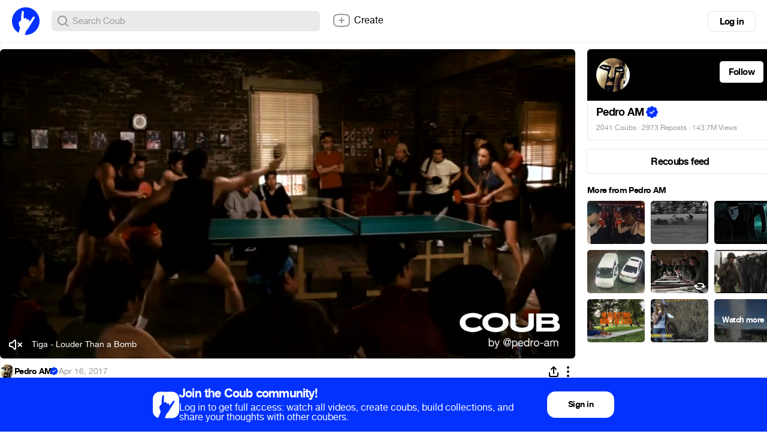

--- FILE ---
content_type: text/html; charset=utf-8
request_url: https://coub.com/coubs/thwn8/increment_views?player=html5&type=site&platform=desktop
body_size: 36
content:
60469

--- FILE ---
content_type: text/css
request_url: https://assets-cdn-s.coub.com/assets/coub/pages/coub_page/coub_page_light-e50c780974bb8cdb62a779e4510198cb5e82845d5760fc0ed86e15f6986a0eb1.css
body_size: 2322
content:
.suggest__item-stamp{padding:7px 0 8px;line-height:1.3;white-space:normal;word-wrap:break-word}.suggest__item-stamp>.hbold{font-size:16px;line-height:1.3;overflow:hidden;text-overflow:ellipsis}.suggest__item-stamp>.hbold.-crop{display:-webkit-box;max-height:2.6em;-webkit-line-clamp:2;-webkit-box-orient:vertical}.suggest__item-stamp .suggest__desc{font-size:12px;color:rgba(0,0,0,0.4);margin:3px 0px 0px 0px}.suggests.suggests--page .suggest__list{margin:0 auto}.suggests.suggests--page h5.hbold{font-size:13px;margin-top:-7px}.suggests.suggests--page.SUGGEST_NEW{position:absolute;top:0;left:0;right:0}.suggests.suggests--page.SUGGEST_NEW .suggest__item{opacity:0}.suggests.suggests--page.SUGGEST_OLD{pointer-events:none}.suggest__item{border-radius:6px;margin-bottom:18px;position:relative;width:150px}.suggest__item:hover .suggest__item__image-box{box-shadow:0 0 0 3px #0332FF}.suggest__item:hover .suggest__item-stamp>.hbold{color:#0332FF}.suggest__item__image-box{display:block;position:relative;border-radius:6px;overflow:hidden;z-index:0}.channel-coubs{padding-top:22px}.channel-coubs>p{font-size:14px}.channel-coubs__item{float:left;width:96px;height:72px;position:relative;overflow:hidden;background-repeat:no-repeat;background-position:center center;margin:10px 10px 0 0;-moz-background-size:cover;-o-background-size:cover;-webkit-background-size:cover;background-size:cover;border-radius:5px}.channel-coubs__item:nth-of-type(3n){margin-right:0}.channel-coubs__item--recoub:before{content:'';display:inline-block;position:absolute;right:3px;bottom:4px;height:14px;width:23px;background-image:url(https://assets-cdn-s.coub.com/assets/sprites-s70058efba8-4e36977a06490a07604a19e49384e91a795552472edd4041fe3c769fe8a9074e.png);background-position:0 -1743px;background-repeat:no-repeat}@media (-webkit-min-device-pixel-ratio: 1.5), (min--moz-device-pixel-ratio: 1.5), (-o-min-device-pixel-ratio: 3 / 2), (min-device-pixel-ratio: 1.5){.channel-coubs__item--recoub:before{background-image:url(https://assets-cdn-s.coub.com/assets/sprites-retina-s5b7b226e46-0d57838379919195181333de859e04775e250060a50e1d963cff8c92e6088317.png);background-position:0 -1739px;background-repeat:no-repeat;-moz-background-size:67px 2944px;-o-background-size:67px 2944px;-webkit-background-size:67px 2944px;background-size:67px 2944px}}.channel-coubs__item--last:before{display:none}.channel-coubs__item--last:after{letter-spacing:-0.04em;font-family:helveticaneuecoub-bold, Helvetica, Arial, "Lucida Grande", sans-serif;font-weight:800;font-size:13px;color:#ffffff;line-height:5.4;content:'Watch more';display:inline-block;position:absolute;left:0px;top:0px;width:100%;height:100%;background-color:rgba(0,0,0,0.5)}html.win .channel-coubs__item--last:after{font-family:Helvetica, Arial, "Lucida Grande", sans-serif;font-weight:bold}body.promo-page .coub__info{display:none}.promo-background{background-repeat:no-repeat;background-position:center bottom;opacity:0;-moz-transition:opacity 0.3s ease;-o-transition:opacity 0.3s ease;-webkit-transition:opacity 0.3s ease;transition:opacity 0.3s ease}.promo-background.-showed{opacity:1}body.promo-page.promo-page--center .page-stub .-col-two-thirds,body.promo-page.promo-page--center .coub--page-card>.-col-two-thirds,body.promo-page.promo-page--center .coub--page-card>.-col-one-third{width:100%}body.promo-page.promo-page--center .page-stub,body.promo-page.promo-page--center .coub-block-col{width:640px}body.promo-page.promo-page--left .coub>.-col-one-third,body.promo-page.promo-page--left .coub>.-col-two-thirds{width:66.6%}body.promo-page .page-stub .-col-two-thirds,body.promo-page .coub--page-card>.-col-two-thirds,body.promo-page .coub--page-card>.-col-one-third{float:none;padding-left:0px !important;padding-right:0px !important}body.promo-page .page-stub .-col-one-third{display:none}body.promo-page .coub__vd{box-shadow:none}body.promo-page .channel.channel--box-card{display:none}body.promo-page .coub--page-card .viewer{border-radius:6px 6px 0 0;-webkit-mask-image:url([data-uri])}body.promo-page .coub--page-card{z-index:200}.promo-channel-block{height:100%;margin:0px auto;position:relative;width:985px}@media only screen and (min-width: 1280px){.promo-channel-block{width:1280px}}.promo-channel-block__inner{position:absolute;right:0px;top:calc(100% - 14px);z-index:200;width:315px}.promo-channel-block__inner .sb.-st{position:absolute;right:0px;top:28px;height:32px;line-height:32px;padding:0px 28px;font-size:13px}@media only screen and (min-width: 1280px){.promo-channel-block__inner{width:387px}}.promo-channel-block__buttons{margin-bottom:9px}.promo-channel-block__text{padding:0px 4px}.promo-channel-block__text>.hbold{margin-bottom:9px}.promo-channel-block__text>p{font-size:13px;line-height:16px;color:rgba(0,0,0,0.8);margin-bottom:0px}.promo-page--left .coub--page-card{width:66.6%}.promo-page--left .coub__inner{width:100% !important}.promo-channel-block__avatar{display:block;width:64px;height:64px;box-shadow:0px 0px 0px 2px white;border-radius:3px;overflow:hidden;background-color:#FFFFFF}.promo-channel-block__avatar:hover{box-shadow:0 0 0 3px #0332FF}.body-container{height:initial;overflow:hidden}.page-container{width:100%}@media only screen and (min-width: 1024px){.page__content{width:1024px}}@media only screen and (min-width: 1280px){.page__content{width:1280px}.page__content .coub__inner{width:960px}}resources{display:none}.coub-block-col{padding-bottom:23px}.coub__info{width:310px;margin-left:20px;flex-shrink:0}@media only screen and (min-width: 320px) and (max-width: 1023px){.coub__info{display:none}}.coub{display:flex;justify-content:space-between}.curtain{z-index:300}.channel--box-card{margin-bottom:15px}.dropdown .channel--box-card{margin-bottom:0}.coub__inner{width:640px;padding-bottom:0 !important;flex-shrink:0}@media only screen and (min-width: 320px) and (max-width: 1023px){.coub__inner{width:100%;margin:0 auto}}.page-stub .coub-stub{height:350px;width:640px;border-radius:8px;border:1px solid rgba(0,0,0,0.1)}.page-stub .avatar-stub{width:50px;height:50px;border-radius:50%;border:1px solid rgba(0,0,0,0.1);margin-top:10px}@media only screen and (min-width: 1280px){.page-stub .coub-stub{width:900px;height:500px}}.suggests-block-col{position:relative;width:310px;margin-top:60px}.suggests-block__title{letter-spacing:-0.04em;font-family:helveticaneuecoub-bold, Helvetica, Arial, "Lucida Grande", sans-serif;font-weight:800;font-size:14px;margin-bottom:10px}html.win .suggests-block__title{font-family:Helvetica, Arial, "Lucida Grande", sans-serif;font-weight:bold}#coub-comments-root{border-top:1px solid rgba(0,0,0,0.1);padding-top:15px}.coub__parents-list{border-top:1px solid rgba(0,0,0,0.1);margin-bottom:30px;padding-top:15px;display:flex;flex-direction:column;gap:10px}.coub__parents-list__title{letter-spacing:-0.04em;font-family:helveticaneuecoub-bold, Helvetica, Arial, "Lucida Grande", sans-serif;font-weight:800;font-size:24px;margin-bottom:20px}html.win .coub__parents-list__title{font-family:Helvetica, Arial, "Lucida Grande", sans-serif;font-weight:bold}.coub__parents-list__item{display:flex;align-items:center;padding:20px;background:#EAEAEA;border-radius:20px}.coub__parents-list__item>*{flex-shrink:0}.coub__parents-list__info{flex-shrink:1;margin-right:auto;margin-left:20px;min-width:0}.coub__parents-list__image{width:96px;height:72px;border-radius:6px;overflow:hidden}.coub__parents-list__image img{object-fit:cover;width:100%;height:100%}.coub__parents-list__source{color:#999999;font-size:14px}.coub__parents-list__item-title{letter-spacing:-0.04em;font-family:helveticaneuecoub-bold, Helvetica, Arial, "Lucida Grande", sans-serif;font-weight:800;text-overflow:ellipsis;overflow:hidden;white-space:nowrap;font-size:18px;display:block;width:fit-content;max-width:100%}html.win .coub__parents-list__item-title{font-family:Helvetica, Arial, "Lucida Grande", sans-serif;font-weight:bold}.coub__parents-list__timeline-button{height:25px;line-height:25px;border-radius:8px;font-size:14px;background:#CCCCCC;padding:0 20px;margin-top:10px}@media only screen and (min-width: 320px) and (max-width: 767px){.coub__parents-list__timeline-button{padding:0 10px}}.coub-ban-reason{display:flex;align-items:center;padding:35px;gap:35px;background:#F7F7F7;margin-bottom:15px;border-radius:15px}.coub-ban-reason__img{width:130px;height:130px;border-radius:50%;background:#E81010;display:flex;align-items:center;justify-content:center;flex-shrink:0}.coub-ban-reason__img span{letter-spacing:-0.04em;font-family:helveticaneuecoub-bold, Helvetica, Arial, "Lucida Grande", sans-serif;font-weight:800;font-size:20px;background:#ffffff;color:#000000;border-radius:5px;padding:5px}html.win .coub-ban-reason__img span{font-family:Helvetica, Arial, "Lucida Grande", sans-serif;font-weight:bold}.coub-ban-reason__title{letter-spacing:-0.04em;font-family:helveticaneuecoub-bold, Helvetica, Arial, "Lucida Grande", sans-serif;font-weight:800;font-size:22px}html.win .coub-ban-reason__title{font-family:Helvetica, Arial, "Lucida Grande", sans-serif;font-weight:bold}.coub-ban-reason__reason{font-size:14px;margin-top:5px}.coub-ban-reason__reason span{color:#0332FF}.coub-ban-reason__sub{margin-top:10px;font-size:12px;color:#999999;line-height:1.4}.coub-ban-reason__sub a{text-decoration:underline}


--- FILE ---
content_type: text/css
request_url: https://assets-cdn-s.coub.com/assets/coub/core_light-116383b37f01a5da8fe9b09641eac02d4483e04f21f03123ad0e9713e7372fe5.css
body_size: 77879
content:
html,body,div,span,applet,object,iframe,h1,h2,h3,h4,h5,h6,p,blockquote,pre,a,abbr,acronym,address,big,cite,code,del,dfn,em,img,ins,kbd,q,s,samp,small,strike,strong,sub,sup,tt,var,b,u,i,center,dl,dt,dd,ol,ul,li,fieldset,form,label,legend,table,caption,tbody,tfoot,thead,tr,th,td,article,aside,canvas,details,embed,figure,figcaption,footer,header,hgroup,menu,nav,output,ruby,section,summary,time,mark,audio,video{margin:0;padding:0;border:0;font:inherit;font-size:100%;vertical-align:baseline}html{line-height:1}ol,ul{list-style:none}table{border-collapse:collapse;border-spacing:0}caption,th,td{text-align:left;font-weight:normal;vertical-align:middle}q,blockquote{quotes:none}q:before,q:after,blockquote:before,blockquote:after{content:"";content:none}a img{border:none}article,aside,details,figcaption,figure,footer,header,hgroup,main,menu,nav,section,summary{display:block}@font-face{font-family:'futura-bold';src:url(https://assets-cdn-s.coub.com/assets/futura-woff/futura-bold-d46c75242413740944ea87681a72578a5520d4410d26086882aac9ff00775de0.woff) format("woff");font-weight:400;font-style:normal}@font-face{font-family:'futura-extra-bold';src:url(https://assets-cdn-s.coub.com/assets/futura-woff/futura-bold-d46c75242413740944ea87681a72578a5520d4410d26086882aac9ff00775de0.woff) format("woff");font-weight:400;font-style:normal}@font-face{font-family:'gibson';src:url(https://assets-cdn-s.coub.com/assets/gibson/gibson-light-webfont-56eda6ff18dbd55c39ec7307a65f1d1c2fb77daa675edd76a288149904a681b9.eot);src:url(https://assets-cdn-s.coub.com/assets/gibson/gibson-light-webfont-56eda6ff18dbd55c39ec7307a65f1d1c2fb77daa675edd76a288149904a681b9.eot?#iefix) format("embedded-opentype"),url(https://assets-cdn-s.coub.com/assets/gibson/gibson-light-webfont-0cbe8025c8e8a960a39665ce3b057845fb77323b533bbe0e8d673494a5174508.woff2) format("woff2"),url(https://assets-cdn-s.coub.com/assets/gibson/gibson-light-webfont-f712d3504b29f72c2f12927abaf0d94c442b4f847732c11ad84f5b26e55e9477.woff) format("woff"),url(https://assets-cdn-s.coub.com/assets/gibson/gibson-light-webfont-0c8c7e1f4acacf8e4c99dc93690228ff2f366d0cf4f1af1c5f5024274597fc30.ttf) format("truetype"),url(https://assets-cdn-s.coub.com/assets/gibson/gibson-light-webfont-e6bc6b794d749c4368a3e9f406ba55c0feeb6e8331554c78cdc22412da4544f3.svg#gibsonlight) format("svg");font-weight:300;font-style:normal}@font-face{font-family:'gibson';src:url(https://assets-cdn-s.coub.com/assets/gibson/gibson-regular-webfont-e0f85bd9ff9f1df5c9ea2111f421b26e01fc2969e07e2328671de754928b8feb.eot);src:url(https://assets-cdn-s.coub.com/assets/gibson/gibson-regular-webfont-e0f85bd9ff9f1df5c9ea2111f421b26e01fc2969e07e2328671de754928b8feb.eot?#iefix) format("embedded-opentype"),url(https://assets-cdn-s.coub.com/assets/gibson/gibson-regular-webfont-f7e36c5cd56d3e07332917e8415f178edc2312a93c3ba2821096b2732f94bf4b.woff2) format("woff2"),url(https://assets-cdn-s.coub.com/assets/gibson/gibson-regular-webfont-95fd5efbcff88f21f1adc4de6c22384669315aa19baa187a8a848ccf4940d907.woff) format("woff"),url(https://assets-cdn-s.coub.com/assets/gibson/gibson-regular-webfont-7605d33358e39af05c6d287b3f704b220eb630f565c87209eed1256494b4b775.ttf) format("truetype"),url(https://assets-cdn-s.coub.com/assets/gibson/gibson-regular-webfont-2be0b2e822ff5c32163171c9de42aa48b9518eead0b5c951eafb12ce389c3dec.svg#gibsonregular) format("svg");font-weight:normal;font-style:normal}@font-face{font-family:'gibson';src:url(https://assets-cdn-s.coub.com/assets/gibson/gibson-semibold-webfont-25e7532867be45fd18eb9738951a06442d6dc40ea3e1fde1be206dfb9277e668.eot);src:url(https://assets-cdn-s.coub.com/assets/gibson/gibson-semibold-webfont-25e7532867be45fd18eb9738951a06442d6dc40ea3e1fde1be206dfb9277e668.eot?#iefix) format("embedded-opentype"),url(https://assets-cdn-s.coub.com/assets/gibson/gibson-semibold-webfont-3a03aca80da57e621564c86703f4d878fbe515604cd2367cf86c1e82cf3797c4.woff2) format("woff2"),url(https://assets-cdn-s.coub.com/assets/gibson/gibson-semibold-webfont-eb56d792adb44400d2e8af33cfa06cba131ee554a20c511c33e79af2d4b5ac03.woff) format("woff"),url(https://assets-cdn-s.coub.com/assets/gibson/gibson-semibold-webfont-7680eb10a980e2f533eb7662201fe3ab9a9fc9ea9ec64e4ff60d5fe02bec84bc.ttf) format("truetype"),url(https://assets-cdn-s.coub.com/assets/gibson/gibson-semibold-webfont-60b295119a871a854470e2a1ca973787b9244dd82963fe01c6e72c7cb7fddbd0.svg#gibsonsemibold) format("svg");font-weight:500;font-style:normal}@font-face{font-family:gibson-bold;src:url(https://assets-cdn-s.coub.com/assets/gibson/Gibson-Bold-e4f20992f503aa2b9c002b38ab07789c900ff559e46124cf529436e6dab03bb0.woff) format("woff");font-weight:800;font-style:normal}@font-face{font-family:helveticaneuecoub-normal;src:url(https://assets-cdn-s.coub.com/assets/helveticacoub-woff/helveticaneuecoub-normal-15b789f92401c00d66daf31203d063f2ffbb478cf255c955ed8b3820ca06405e.woff) format("woff");font-weight:400;font-style:normal}@font-face{font-family:helveticaneuecoub-bold;src:url(https://assets-cdn-s.coub.com/assets/helveticacoub-woff/helveticaneuecoub-bold-fa364386bc2cda87cf52d9dbcec45bffbe407bc8ab7ab983c719fa7d04a69823.woff) format("woff");font-weight:800;font-style:normal}@font-face{font-family:helveticaneuecoub-thin;src:url(https://assets-cdn-s.coub.com/assets/helveticacoub-woff/helveticaneuecoub-thin-09b31fc1a530da28ada52c8939376ce5b2d0046038404bce600a4b96a4abd837.woff) format("woff");font-weight:100;font-style:normal}@font-face{font-family:helveticaneuecoub-light;src:url(https://assets-cdn-s.coub.com/assets/helveticacoub-woff/helveticaneuecoub-light-90ce4fdae675416b2af858fff1d4fc4de4c07d79c197a4f61bc7939c456b2198.woff) format("woff");font-weight:100;font-style:normal}@font-face{font-family:helveticaneuecoub-ul;src:url(https://assets-cdn-s.coub.com/assets/helveticacoub-woff/helveticaneuecoub-ul-2eda6de344a39d0dc89760851159dc7dbab713072e4e84a2a679e0dc1b762de6.woff) format("woff");font-weight:100;font-style:normal}@font-face{font-family:'pistillicoub-noraml';src:url(https://assets-cdn-s.coub.com/assets/pistillicoub-woff/pistillicoub-normal-28ddfd30d90af0816243a2e6b2a83f876db3be93929d2c3ed1aad371ee5a76ef.woff) format("woff");font-weight:normal;font-style:normal}@font-face{font-family:web-symbols-reg;src:url(https://assets-cdn-s.coub.com/assets/websymbols2/websymbols-regular-webfont-1fc008ec51e5eb0161fe40c096466fd43ec51947f6f915db8b8172991dd8b122.eot);src:url(https://assets-cdn-s.coub.com/assets/websymbols2/websymbols-regular-webfont-32205a3365099096dd263d6a2b34cd7df858daab749228baa219558ccc0a02e5.woff) format("woff"),url(https://assets-cdn-s.coub.com/assets/websymbols2/websymbols-regular-webfont-bdd90d911c6eaed94f4de36ae0b97cdfcdd2955d48638b08b0b6051e274d4add.svg#WebSymbolsRegular) format("svg");font-weight:400;font-style:normal}.desktop-visible{display:none}@media only screen and (min-width: 1024px){.desktop-visible{display:block !important}}.desktop-hidden{display:block}@media only screen and (min-width: 1024px){.desktop-hidden{display:none !important}}.desktop-visible--inline{display:none}@media only screen and (min-width: 1024px){.desktop-visible--inline{display:inline-block !important}}.desktop-hidden--inline{display:inline-block}@media only screen and (min-width: 1024px){.desktop-hidden--inline{display:none !important}}.tablet-desktop-visible{display:none}@media only screen and (min-width: 768px){.tablet-desktop-visible{display:block !important}}.tablet-desktop-hidden{display:block}@media only screen and (min-width: 768px){.tablet-desktop-hidden{display:none !important}}.tablet-desktop-visible--inline{display:none}@media only screen and (min-width: 768px){.tablet-desktop-visible--inline{display:inline-block !important}}.tablet-desktop-hidden--inline{display:inline-block}@media only screen and (min-width: 768px){.tablet-desktop-hidden--inline{display:none !important}}.tablet-visible{display:none}@media only screen and (min-width: 768px) and (max-width: 1023px){.tablet-visible{display:block !important}}.tablet-hidden{display:block}@media only screen and (min-width: 768px) and (max-width: 1023px){.tablet-hidden{display:none !important}}.tablet-visible--inline{display:none}@media only screen and (min-width: 768px) and (max-width: 1023px){.tablet-visible--inline{display:inline-block !important}}.tablet-hidden--inline{display:inline-block}@media only screen and (min-width: 768px) and (max-width: 1023px){.tablet-hidden--inline{display:none !important}}.tablet-portrait-visible{display:none}@media only screen and (min-width: 768px) and (max-width: 1023px) and (orientation: portrait){.tablet-portrait-visible{display:block !important}}.tablet-portrait-hidden{display:block}@media only screen and (min-width: 768px) and (max-width: 1023px) and (orientation: portrait){.tablet-portrait-hidden{display:none !important}}.tablet-portrait-visible--inline{display:none}@media only screen and (min-width: 768px) and (max-width: 1023px) and (orientation: portrait){.tablet-portrait-visible--inline{display:inline-block !important}}.tablet-portrait-hidden--inline{display:inline-block}@media only screen and (min-width: 768px) and (max-width: 1023px) and (orientation: portrait){.tablet-portrait-hidden--inline{display:none !important}}.tablet-landscape-visible{display:none}@media only screen and (min-width: 768px) and (max-width: 1023px) and (orientation: landscape){.tablet-landscape-visible{display:block !important}}.tablet-landscape-hidden{display:block}@media only screen and (min-width: 768px) and (max-width: 1023px) and (orientation: landscape){.tablet-landscape-hidden{display:none !important}}.tablet-landscape-visible--inline{display:none}@media only screen and (min-width: 768px) and (max-width: 1023px) and (orientation: landscape){.tablet-landscape-visible--inline{display:inline-block !important}}.tablet-landscape-hidden--inline{display:inline-block}@media only screen and (min-width: 768px) and (max-width: 1023px) and (orientation: landscape){.tablet-landscape-hidden--inline{display:none !important}}.mobile-visible{display:none}@media only screen and (min-width: 320px) and (max-width: 767px){.mobile-visible{display:block !important}}.mobile-hidden{display:block}@media only screen and (min-width: 320px) and (max-width: 767px){.mobile-hidden{display:none !important}}.mobile-visible--inline{display:none}@media only screen and (min-width: 320px) and (max-width: 767px){.mobile-visible--inline{display:inline-block !important}}.mobile-hidden--inline{display:inline-block}@media only screen and (min-width: 320px) and (max-width: 767px){.mobile-hidden--inline{display:none !important}}.tablet-mobile-visible{display:none}@media only screen and (min-width: 320px) and (max-width: 1023px){.tablet-mobile-visible{display:block !important}}.tablet-mobile-hidden{display:block}@media only screen and (min-width: 320px) and (max-width: 1023px){.tablet-mobile-hidden{display:none !important}}.tablet-mobile-visible--inline{display:none}@media only screen and (min-width: 320px) and (max-width: 1023px){.tablet-mobile-visible--inline{display:inline-block !important}}.tablet-mobile-hidden--inline{display:inline-block}@media only screen and (min-width: 320px) and (max-width: 1023px){.tablet-mobile-hidden--inline{display:none !important}}.inline-block__vertical-align:before{content:'';display:inline-block;vertical-align:middle;height:100%}.inline--container{display:flex;justify-content:space-between}.inline--container.-align-center{align-items:center}.page__heading,.page__heading>a{font-size:58px;font-size:3.625rem;line-height:1.01379}.page__sub-heading,.page__sub-heading>a{font-size:45px;font-size:2.8125rem;line-height:1.01333}h1,h1>a,.h1,.h1>a{font-size:35px;font-size:2.1875rem;line-height:1.02857}h2,h2>a,.h2,.h2>a{font-size:30px;font-size:1.875rem;line-height:1}h3,h3>a,.h3,.h3>a{font-size:25px;font-size:1.5625rem;line-height:1.008}h4,h4>a,.h4,.h4>a{font-size:20px;font-size:1.25rem;line-height:1.02}h5,h5>a,.h5,.h5>a{font-size:18px;font-size:1.125rem;line-height:1}a{color:#000000;text-decoration:none}a:hover{color:#0332FF}.-blue-hover:hover{color:#0332FF}.-undr:hover{cursor:pointer;text-decoration:underline}.-undr--full{cursor:pointer;text-decoration:underline}.-solid{color:inherit;font-size:inherit}.-solid:hover{color:inherit}p{margin-bottom:10px}.-italic{font-style:italic}.hnormal{font-family:helveticaneuecoub-normal, Helvetica, Arial, "Lucida Grande", sans-serif;font-weight:400}html.win .hnormal{font-family:Helvetica, Arial, "Lucida Grande", sans-serif;font-weight:400}strong,.hbold{letter-spacing:-0.04em;font-family:helveticaneuecoub-bold, Helvetica, Arial, "Lucida Grande", sans-serif;font-weight:800}html.win strong,html.win .hbold{font-family:Helvetica, Arial, "Lucida Grande", sans-serif;font-weight:bold}.hthin{font-family:helveticaneuecoub-thin, Helvetica, Arial, "Lucida Grande", sans-serif;font-weight:100}.hlight{font-family:helveticaneuecoub-light, Helvetica, Arial, "Lucida Grande", sans-serif;font-weight:100}.hul{font-family:helveticaneuecoub-ul, Helvetica, Arial, "Lucida Grande", sans-serif;font-weight:100}.fbold{font-family:futura-bold, Futura, "Trebuchet MS", Arial, sans-serif;font-weight:400}.fexbold{font-family:futura-extra-bold, Futura, "Trebuchet MS", Arial, sans-serif;font-weight:400}.pistnormal{font-family:pistillicoub-noraml, Times, "Times New Roman", serif;font-weight:400}.wsymreg{font-family:web-symbols-reg;font-weight:400}.greg{font-family:"gibson", Helvetica, Arial, "Lucida Grande", sans-serif}.grid-container{width:100%}.grid-container:before,.grid-container:after{content:'';display:table}.grid-container:after{clear:both}[class*='-col-'],.-col-one-whole{width:100%}[class*='-col-']{position:relative;float:left}.-col-one-half{width:50%}.-col-one-half.-quarters.-full .-col-one-quarter{width:100%}.-col-one-third.neq,.-col-one-third.eq{width:33.33333%}.-col-one-third.rev{float:right}.-col-one-quarter{width:25%}.-col-one-fifth{width:20%}.-col-two-thirds{width:66.66667%}.-col-seventies{width:70%}.-col-thirties{width:30%}.-col-one-half:nth-of-type(2n+1),.-col-one-third.eq:nth-of-type(3n+1),.-col-one-third.neq:nth-of-type(2n+1),.-col-thirties:nth-of-type(2n+1),.-col-one-quarter:nth-of-type(4n+1),.-col-one-fifth:nth-of-type(5n+1),.-col-two-thirds:nth-of-type(2n+1),.-col-seventies:nth-of-type(2n+1){clear:left}.gutter-alpha>.grid-col{padding:0px 0px 10px}.gutter-alpha>.grid-col:last-of-type{padding-bottom:0px}.gutter-alpha>.grid-col.-col-one-half:nth-of-type(2n+1){padding:5px 5px 5px 0px}.gutter-alpha>.grid-col.-col-one-half:nth-of-type(2n+2){padding:5px 0px 5px 5px}.gutter-alpha>.grid-col.-col-one-half:nth-of-type(-n+2){padding-top:0}.gutter-alpha>.grid-col.-col-one-half:nth-last-child(-n+2){padding-bottom:0}.gutter-alpha>.grid-col.-col-one-third.eq{padding:5px}.gutter-alpha>.grid-col.-col-one-third.eq:nth-of-type(3n+1){padding:5px 5px 5px 0px}.gutter-alpha>.grid-col.-col-one-third.eq:nth-of-type(3n+3){padding:5px 0px 5px 5px}.gutter-alpha>.grid-col.-col-one-third.eq:nth-of-type(-n+3){padding-top:0}.gutter-alpha>.grid-col.-col-one-third.eq:nth-last-child(-n+3){padding-bottom:0}.gutter-alpha>.grid-col.-col-one-quarter{padding:5px}.gutter-alpha>.grid-col.-col-one-quarter:nth-of-type(4n+1){padding:5px 5px 5px 0px}.gutter-alpha>.grid-col.-col-one-quarter:nth-of-type(4n+4){padding:5px 0px 5px 5px}.gutter-alpha>.grid-col.-col-one-quarter:nth-of-type(-n+4){padding-top:0}.gutter-alpha>.grid-col.-col-one-quarter:nth-last-child(-n+4){padding-bottom:0}.gutter-alpha>.grid-col.-col-one-fifth{padding:5px}.gutter-alpha>.grid-col.-col-one-fifth:nth-of-type(5n+1){padding:5px 5px 5px 0px}.gutter-alpha>.grid-col.-col-one-fifth:nth-of-type(5n+5){padding:5px 0px 5px 5px}.gutter-alpha>.grid-col.-col-one-fifth:nth-of-type(-n+5){padding-top:0}.gutter-alpha>.grid-col.-col-one-fifth:nth-last-child(-n+5){padding-bottom:0}.gutter-alpha>.grid-col.-col-one-third.neq:nth-of-type(2n+1),.gutter-alpha>.grid-col.-col-two-thirds:nth-of-type(2n+1),.gutter-alpha>.grid-col.-col-seventies:nth-of-type(2n+1),.gutter-alpha>.grid-col.-col-thirties:nth-of-type(2n+1){padding:5px 5px 5px 0px}.gutter-alpha>.grid-col.-col-one-third.neq:nth-of-type(2n+2),.gutter-alpha>.grid-col.-col-two-thirds:nth-of-type(2n+2),.gutter-alpha>.grid-col.-col-seventies:nth-of-type(2n+2),.gutter-alpha>.grid-col.-col-thirties:nth-of-type(2n+2){padding:5px 0px 5px 5px}.gutter-alpha>.grid-col.-col-one-third.neq:nth-of-type(-n+2),.gutter-alpha>.grid-col.-col-two-thirds:nth-of-type(-n+2),.gutter-alpha>.grid-col.-col-seventies:nth-of-type(-n+2),.gutter-alpha>.grid-col.-col-thirties:nth-of-type(-n+2){padding-top:0}.gutter-alpha>.grid-col.-col-one-third.neq:nth-last-child(-n+2),.gutter-alpha>.grid-col.-col-two-thirds:nth-last-child(-n+2),.gutter-alpha>.grid-col.-col-seventies:nth-last-child(-n+2),.gutter-alpha>.grid-col.-col-thirties:nth-last-child(-n+2){padding-bottom:0}.gutter-alpha>.grid-col.-col-one-third.rev:nth-of-type(2n+1),.gutter-alpha>.grid-col.-col-two-thirds.rev:nth-of-type(2n+1){padding:5px 0px 5px 5px}.gutter-alpha>.grid-col.-col-one-third.rev:nth-of-type(2n+2),.gutter-alpha>.grid-col.-col-two-thirds.rev:nth-of-type(2n+2){padding:5px 5px 5px 0px}.gutter-alpha>.grid-col.-col-one-third.rev:nth-of-type(-n+2),.gutter-alpha>.grid-col.-col-two-thirds.rev:nth-of-type(-n+2){padding-top:0}.gutter-alpha>.grid-col.-col-one-third.rev:nth-last-child(-n+2),.gutter-alpha>.grid-col.-col-two-thirds.rev:nth-last-child(-n+2){padding-bottom:0}.gutter-beta>.grid-col{padding:0px 0px 20px}.gutter-beta>.grid-col:last-of-type{padding-bottom:0px}.gutter-beta>.grid-col.-col-one-half:nth-of-type(2n+1){padding:10px 10px 10px 0px}.gutter-beta>.grid-col.-col-one-half:nth-of-type(2n+2){padding:10px 0px 10px 10px}.gutter-beta>.grid-col.-col-one-half:nth-of-type(-n+2){padding-top:0}.gutter-beta>.grid-col.-col-one-half:nth-last-child(-n+2){padding-bottom:0}.gutter-beta>.grid-col.-col-one-third.eq{padding:10px}.gutter-beta>.grid-col.-col-one-third.eq:nth-of-type(3n+1){padding:10px 10px 10px 0px}.gutter-beta>.grid-col.-col-one-third.eq:nth-of-type(3n+3){padding:10px 0px 10px 10px}.gutter-beta>.grid-col.-col-one-third.eq:nth-of-type(-n+3){padding-top:0}.gutter-beta>.grid-col.-col-one-third.eq:nth-last-child(-n+3){padding-bottom:0}.gutter-beta>.grid-col.-col-one-quarter{padding:10px}.gutter-beta>.grid-col.-col-one-quarter:nth-of-type(4n+1){padding:10px 10px 10px 0px}.gutter-beta>.grid-col.-col-one-quarter:nth-of-type(4n+4){padding:10px 0px 10px 10px}.gutter-beta>.grid-col.-col-one-quarter:nth-of-type(-n+4){padding-top:0}.gutter-beta>.grid-col.-col-one-quarter:nth-last-child(-n+4){padding-bottom:0}.gutter-beta>.grid-col.-col-one-fifth{padding:10px}.gutter-beta>.grid-col.-col-one-fifth:nth-of-type(5n+1){padding:10px 10px 10px 0px}.gutter-beta>.grid-col.-col-one-fifth:nth-of-type(5n+5){padding:10px 0px 10px 10px}.gutter-beta>.grid-col.-col-one-fifth:nth-of-type(-n+5){padding-top:0}.gutter-beta>.grid-col.-col-one-fifth:nth-last-child(-n+5){padding-bottom:0}.gutter-beta>.grid-col.-col-one-third.neq:nth-of-type(2n+1),.gutter-beta>.grid-col.-col-two-thirds:nth-of-type(2n+1),.gutter-beta>.grid-col.-col-seventies:nth-of-type(2n+1),.gutter-beta>.grid-col.-col-thirties:nth-of-type(2n+1){padding:10px 10px 10px 0px}.gutter-beta>.grid-col.-col-one-third.neq:nth-of-type(2n+2),.gutter-beta>.grid-col.-col-two-thirds:nth-of-type(2n+2),.gutter-beta>.grid-col.-col-seventies:nth-of-type(2n+2),.gutter-beta>.grid-col.-col-thirties:nth-of-type(2n+2){padding:10px 0px 10px 10px}.gutter-beta>.grid-col.-col-one-third.neq:nth-of-type(-n+2),.gutter-beta>.grid-col.-col-two-thirds:nth-of-type(-n+2),.gutter-beta>.grid-col.-col-seventies:nth-of-type(-n+2),.gutter-beta>.grid-col.-col-thirties:nth-of-type(-n+2){padding-top:0}.gutter-beta>.grid-col.-col-one-third.neq:nth-last-child(-n+2),.gutter-beta>.grid-col.-col-two-thirds:nth-last-child(-n+2),.gutter-beta>.grid-col.-col-seventies:nth-last-child(-n+2),.gutter-beta>.grid-col.-col-thirties:nth-last-child(-n+2){padding-bottom:0}.gutter-beta>.grid-col.-col-one-third.rev:nth-of-type(2n+1),.gutter-beta>.grid-col.-col-two-thirds.rev:nth-of-type(2n+1){padding:10px 0px 10px 10px}.gutter-beta>.grid-col.-col-one-third.rev:nth-of-type(2n+2),.gutter-beta>.grid-col.-col-two-thirds.rev:nth-of-type(2n+2){padding:10px 10px 10px 0px}.gutter-beta>.grid-col.-col-one-third.rev:nth-of-type(-n+2),.gutter-beta>.grid-col.-col-two-thirds.rev:nth-of-type(-n+2){padding-top:0}.gutter-beta>.grid-col.-col-one-third.rev:nth-last-child(-n+2),.gutter-beta>.grid-col.-col-two-thirds.rev:nth-last-child(-n+2){padding-bottom:0}.gutter-gamma>.grid-col{padding:0px 0px 30px}.gutter-gamma>.grid-col:last-of-type{padding-bottom:0px}.gutter-gamma>.grid-col.-col-one-half:nth-of-type(2n+1){padding:15px 15px 15px 0px}.gutter-gamma>.grid-col.-col-one-half:nth-of-type(2n+2){padding:15px 0px 15px 15px}.gutter-gamma>.grid-col.-col-one-half:nth-of-type(-n+2){padding-top:0}.gutter-gamma>.grid-col.-col-one-half:nth-last-child(-n+2){padding-bottom:0}.gutter-gamma>.grid-col.-col-one-third.eq{padding:15px}.gutter-gamma>.grid-col.-col-one-third.eq:nth-of-type(3n+1){padding:15px 15px 15px 0px}.gutter-gamma>.grid-col.-col-one-third.eq:nth-of-type(3n+3){padding:15px 0px 15px 15px}.gutter-gamma>.grid-col.-col-one-third.eq:nth-of-type(-n+3){padding-top:0}.gutter-gamma>.grid-col.-col-one-third.eq:nth-last-child(-n+3){padding-bottom:0}.gutter-gamma>.grid-col.-col-one-quarter{padding:15px}.gutter-gamma>.grid-col.-col-one-quarter:nth-of-type(4n+1){padding:15px 15px 15px 0px}.gutter-gamma>.grid-col.-col-one-quarter:nth-of-type(4n+4){padding:15px 0px 15px 15px}.gutter-gamma>.grid-col.-col-one-quarter:nth-of-type(-n+4){padding-top:0}.gutter-gamma>.grid-col.-col-one-quarter:nth-last-child(-n+4){padding-bottom:0}.gutter-gamma>.grid-col.-col-one-fifth{padding:15px}.gutter-gamma>.grid-col.-col-one-fifth:nth-of-type(5n+1){padding:15px 15px 15px 0px}.gutter-gamma>.grid-col.-col-one-fifth:nth-of-type(5n+5){padding:15px 0px 15px 15px}.gutter-gamma>.grid-col.-col-one-fifth:nth-of-type(-n+5){padding-top:0}.gutter-gamma>.grid-col.-col-one-fifth:nth-last-child(-n+5){padding-bottom:0}.gutter-gamma>.grid-col.-col-one-third.neq:nth-of-type(2n+1),.gutter-gamma>.grid-col.-col-two-thirds:nth-of-type(2n+1),.gutter-gamma>.grid-col.-col-seventies:nth-of-type(2n+1),.gutter-gamma>.grid-col.-col-thirties:nth-of-type(2n+1){padding:15px 15px 15px 0px}.gutter-gamma>.grid-col.-col-one-third.neq:nth-of-type(2n+2),.gutter-gamma>.grid-col.-col-two-thirds:nth-of-type(2n+2),.gutter-gamma>.grid-col.-col-seventies:nth-of-type(2n+2),.gutter-gamma>.grid-col.-col-thirties:nth-of-type(2n+2){padding:15px 0px 15px 15px}.gutter-gamma>.grid-col.-col-one-third.neq:nth-of-type(-n+2),.gutter-gamma>.grid-col.-col-two-thirds:nth-of-type(-n+2),.gutter-gamma>.grid-col.-col-seventies:nth-of-type(-n+2),.gutter-gamma>.grid-col.-col-thirties:nth-of-type(-n+2){padding-top:0}.gutter-gamma>.grid-col.-col-one-third.neq:nth-last-child(-n+2),.gutter-gamma>.grid-col.-col-two-thirds:nth-last-child(-n+2),.gutter-gamma>.grid-col.-col-seventies:nth-last-child(-n+2),.gutter-gamma>.grid-col.-col-thirties:nth-last-child(-n+2){padding-bottom:0}.gutter-gamma>.grid-col.-col-one-third.rev:nth-of-type(2n+1),.gutter-gamma>.grid-col.-col-two-thirds.rev:nth-of-type(2n+1){padding:15px 0px 15px 15px}.gutter-gamma>.grid-col.-col-one-third.rev:nth-of-type(2n+2),.gutter-gamma>.grid-col.-col-two-thirds.rev:nth-of-type(2n+2){padding:15px 15px 15px 0px}.gutter-gamma>.grid-col.-col-one-third.rev:nth-of-type(-n+2),.gutter-gamma>.grid-col.-col-two-thirds.rev:nth-of-type(-n+2){padding-top:0}.gutter-gamma>.grid-col.-col-one-third.rev:nth-last-child(-n+2),.gutter-gamma>.grid-col.-col-two-thirds.rev:nth-last-child(-n+2){padding-bottom:0}.gutter-beta--timeline>.grid-col.-col-one-third{width:320px}.gutter-beta--timeline>.grid-col.-col-two-thirds{width:650px}.sb.-social{font-size:14px;line-height:3;color:#FFFFFF;background-image:none;padding-right:20px;border-radius:5px;height:39px}.sb.-social:before{content:'';position:absolute}.sb.-social.-hide-text{padding:0px    !important;text-indent:-9999px;width:45px     !important}.sb.-social.facebook:before{height:21px;width:21px;background-image:url(https://assets-cdn-s.coub.com/assets/sprites-s70058efba8-4e36977a06490a07604a19e49384e91a795552472edd4041fe3c769fe8a9074e.png);background-position:0 -763px;background-repeat:no-repeat}@media (-webkit-min-device-pixel-ratio: 1.5), (min--moz-device-pixel-ratio: 1.5), (-o-min-device-pixel-ratio: 3 / 2), (min-device-pixel-ratio: 1.5){.sb.-social.facebook:before{background-image:url(https://assets-cdn-s.coub.com/assets/sprites-retina-s5b7b226e46-0d57838379919195181333de859e04775e250060a50e1d963cff8c92e6088317.png);background-position:0 -761px;background-repeat:no-repeat;-moz-background-size:67px 2944px;-o-background-size:67px 2944px;-webkit-background-size:67px 2944px;background-size:67px 2944px}}.sb.facebook:before{left:9px;top:9px}.sb.-social.twitter:before{height:19px;width:23px;background-image:url(https://assets-cdn-s.coub.com/assets/sprites-s70058efba8-4e36977a06490a07604a19e49384e91a795552472edd4041fe3c769fe8a9074e.png);background-position:0 -2341px;background-repeat:no-repeat}@media (-webkit-min-device-pixel-ratio: 1.5), (min--moz-device-pixel-ratio: 1.5), (-o-min-device-pixel-ratio: 3 / 2), (min-device-pixel-ratio: 1.5){.sb.-social.twitter:before{background-image:url(https://assets-cdn-s.coub.com/assets/sprites-retina-s5b7b226e46-0d57838379919195181333de859e04775e250060a50e1d963cff8c92e6088317.png);background-position:0 -2337px;background-repeat:no-repeat;-moz-background-size:67px 2944px;-o-background-size:67px 2944px;-webkit-background-size:67px 2944px;background-size:67px 2944px}}.sb.twitter:before{top:10px;left:12px}.sb.-social.vkontakte:before{height:17px;width:29px;background-image:url(https://assets-cdn-s.coub.com/assets/sprites-s70058efba8-4e36977a06490a07604a19e49384e91a795552472edd4041fe3c769fe8a9074e.png);background-position:0 -2904px;background-repeat:no-repeat}@media (-webkit-min-device-pixel-ratio: 1.5), (min--moz-device-pixel-ratio: 1.5), (-o-min-device-pixel-ratio: 3 / 2), (min-device-pixel-ratio: 1.5){.sb.-social.vkontakte:before{background-image:url(https://assets-cdn-s.coub.com/assets/sprites-retina-s5b7b226e46-0d57838379919195181333de859e04775e250060a50e1d963cff8c92e6088317.png);background-position:0 -2900px;background-repeat:no-repeat;-moz-background-size:67px 2944px;-o-background-size:67px 2944px;-webkit-background-size:67px 2944px;background-size:67px 2944px}}.sb.vkontakte:before{left:13px;top:10px}.sb.-social.reddit:before{height:21px;width:24px;background-image:url(https://assets-cdn-s.coub.com/assets/sprites-s70058efba8-4e36977a06490a07604a19e49384e91a795552472edd4041fe3c769fe8a9074e.png);background-position:0 -1821px;background-repeat:no-repeat}@media (-webkit-min-device-pixel-ratio: 1.5), (min--moz-device-pixel-ratio: 1.5), (-o-min-device-pixel-ratio: 3 / 2), (min-device-pixel-ratio: 1.5){.sb.-social.reddit:before{background-image:url(https://assets-cdn-s.coub.com/assets/sprites-retina-s5b7b226e46-0d57838379919195181333de859e04775e250060a50e1d963cff8c92e6088317.png);background-position:0 -1819px;background-repeat:no-repeat;-moz-background-size:67px 2944px;-o-background-size:67px 2944px;-webkit-background-size:67px 2944px;background-size:67px 2944px}}.sb.reddit:before{top:10px;left:10px}.sb.-social.odnoklassniki:before{height:26px;width:15px;background-image:url(https://assets-cdn-s.coub.com/assets/sprites-s70058efba8-4e36977a06490a07604a19e49384e91a795552472edd4041fe3c769fe8a9074e.png);background-position:0 -1324px;background-repeat:no-repeat}@media (-webkit-min-device-pixel-ratio: 1.5), (min--moz-device-pixel-ratio: 1.5), (-o-min-device-pixel-ratio: 3 / 2), (min-device-pixel-ratio: 1.5){.sb.-social.odnoklassniki:before{background-image:url(https://assets-cdn-s.coub.com/assets/sprites-retina-s5b7b226e46-0d57838379919195181333de859e04775e250060a50e1d963cff8c92e6088317.png);background-position:0 -1320px;background-repeat:no-repeat;-moz-background-size:67px 2944px;-o-background-size:67px 2944px;-webkit-background-size:67px 2944px;background-size:67px 2944px}}.sb.odnoklassniki:before{top:7px;left:15px}.sb.-social.phone:before{height:20px;width:20px;background-image:url(https://assets-cdn-s.coub.com/assets/sprites-s70058efba8-4e36977a06490a07604a19e49384e91a795552472edd4041fe3c769fe8a9074e.png);background-position:0 -1597px;background-repeat:no-repeat}@media (-webkit-min-device-pixel-ratio: 1.5), (min--moz-device-pixel-ratio: 1.5), (-o-min-device-pixel-ratio: 3 / 2), (min-device-pixel-ratio: 1.5){.sb.-social.phone:before{background-image:url(https://assets-cdn-s.coub.com/assets/sprites-retina-s5b7b226e46-0d57838379919195181333de859e04775e250060a50e1d963cff8c92e6088317.png);background-position:0 -1593px;background-repeat:no-repeat;-moz-background-size:67px 2944px;-o-background-size:67px 2944px;-webkit-background-size:67px 2944px;background-size:67px 2944px}}.sb.phone:before{top:10px;left:15px}.sb.-social.apple:before{height:24px;width:24px;background-image:url(https://assets-cdn-s.coub.com/assets/sprites-s70058efba8-4e36977a06490a07604a19e49384e91a795552472edd4041fe3c769fe8a9074e.png);background-position:0 -173px;background-repeat:no-repeat}@media (-webkit-min-device-pixel-ratio: 1.5), (min--moz-device-pixel-ratio: 1.5), (-o-min-device-pixel-ratio: 3 / 2), (min-device-pixel-ratio: 1.5){.sb.-social.apple:before{background-image:url(https://assets-cdn-s.coub.com/assets/sprites-retina-s5b7b226e46-0d57838379919195181333de859e04775e250060a50e1d963cff8c92e6088317.png);background-position:0 -173px;background-repeat:no-repeat;-moz-background-size:67px 2944px;-o-background-size:67px 2944px;-webkit-background-size:67px 2944px;background-size:67px 2944px}}.sb.-fs16{font-size:16px;line-height:16px}.sb.-centered-icon:before{left:50%;-moz-transform:translateX(-50%);-ms-transform:translateX(-50%);-webkit-transform:translateX(-50%);transform:translateX(-50%)}.sb.-centered-icon-hv:before{top:50%;left:50%;-moz-transform:translateX(-50%) translateY(-50%);-ms-transform:translateX(-50%) translateY(-50%);-webkit-transform:translateX(-50%) translateY(-50%);transform:translateX(-50%) translateY(-50%)}.sb.-social.-small-icon.vkontakte{padding-left:42px}.sb.-social.-small-icon.vkontakte:before{height:15px;width:25px;background-image:url(https://assets-cdn-s.coub.com/assets/sprites-s70058efba8-4e36977a06490a07604a19e49384e91a795552472edd4041fe3c769fe8a9074e.png);background-position:0 -2734px;background-repeat:no-repeat;left:11px;top:12px;margin:0}@media (-webkit-min-device-pixel-ratio: 1.5), (min--moz-device-pixel-ratio: 1.5), (-o-min-device-pixel-ratio: 3 / 2), (min-device-pixel-ratio: 1.5){.sb.-social.-small-icon.vkontakte:before{background-image:url(https://assets-cdn-s.coub.com/assets/sprites-retina-s5b7b226e46-0d57838379919195181333de859e04775e250060a50e1d963cff8c92e6088317.png);background-position:0 -2729px;background-repeat:no-repeat;-moz-background-size:67px 2944px;-o-background-size:67px 2944px;-webkit-background-size:67px 2944px;background-size:67px 2944px}}.sb.-social.-small-icon.facebook{padding-left:37px}.sb.-social.-centered-text{text-align:center;padding:0 10px !important}.sb.-social.-centered-text:before{position:static;vertical-align:middle;margin-right:1px}.sb.-social.-centered-text.vkontakte.-small-icon:before{margin-top:-3px}.sb.-social.-centered-text.facebook:before,.sb.-social.-centered-text.twitter:before{margin-top:-4px}.sb.-social.-centered-text.google:before{margin-top:-1px}.sb{letter-spacing:-0.04em;font-family:helveticaneuecoub-bold, Helvetica, Arial, "Lucida Grande", sans-serif;font-weight:800;text-align:center;cursor:pointer;position:relative;display:inline-block;outline:none;background:none;border:none;margin:0px;padding:0px 15px;height:25px;font-size:12px;font-size:0.75rem;line-height:26px}html.win .sb{font-family:Helvetica, Arial, "Lucida Grande", sans-serif;font-weight:bold}.sb:after,.sb:before,.sb>i{position:absolute}.sb.-sb-alpha{padding:0px 15px;height:25px;font-size:12px;font-size:0.75rem;line-height:26px}.sb.-sb-beta{padding:0px 20px;height:30px;font-size:14px;font-size:0.875rem;line-height:31px}.sb.-sb-gamma{padding:0px 30px;height:40px;font-size:16px;font-size:1rem;line-height:41px}.sb.disabled:hover,.sb[disabled]:hover,.sb.disabled:hover:active,.sb[disabled]:hover:active{box-shadow:none !important}html.firefox a.sb.-sb-gamma{line-height:41px}.sb.-st{color:#000000;background-color:#FFFFFF;box-shadow:0px 0px 0px 1px rgba(0,0,0,0.1)}.sb.-st.active,.sb.-st:active{background-color:#0332FF;color:#FFFFFF;box-shadow:0px 0px 0px 1px #0332FF}html:not(.mobile) .sb.-st:hover{background-color:#0332FF;color:#FFFFFF;box-shadow:0px 0px 0px 1px #0332FF}html:not(.mobile) .sb.-st:hover:active,html:not(.mobile) .sb.-st:hover.active{background-color:#0332FF;color:#FFFFFF;box-shadow:0px 0px 0px 1px #0332FF}.sb.-st.disabled:hover,.sb.-st[disabled]:hover,.sb.-st.disabled:hover:active,.sb.-st[disabled]:hover:active{box-shadow:0px 0px 0px 1px rgba(0,0,0,0.1) !important}.sb.-bb{color:#000000;background-color:#FFFFFF;box-shadow:0px 0px 0px 1px rgba(0,0,0,0.1)}.sb.-bb.active,.sb.-bb:active{background-color:#EAEAEA;box-shadow:0 0 0 3px #0332FF}html:not(.mobile) .sb.-bb:hover{box-shadow:0 0 0 3px #0332FF}html:not(.mobile) .sb.-bb:hover:active,html:not(.mobile) .sb.-bb:hover.active{box-shadow:0 0 0 3px #0332FF}.sb.-bb.disabled:hover,.sb.-bb[disabled]:hover,.sb.-bb.disabled:hover:active,.sb.-bb[disabled]:hover:active{box-shadow:0px 0px 0px 1px rgba(0,0,0,0.1) !important}.sb.-rn{border-radius:5px}.sb.-sq{border-radius:3px}.sb.-trans{background-color:transparent}.sb.-trans.active,.sb.-trans:active{box-shadow:0 0 0 3px #0332FF}html:not(.mobile) .sb.-trans:hover{box-shadow:0 0 0 3px #0332FF}html:not(.mobile) .sb.-trans:hover:active{box-shadow:0 0 0 3px #0332FF}.sb.-select:after{content:'';height:4px;width:7px;background-image:url(https://assets-cdn-s.coub.com/assets/sprites-s70058efba8-4e36977a06490a07604a19e49384e91a795552472edd4041fe3c769fe8a9074e.png);background-position:0 -1715px;background-repeat:no-repeat}@media (-webkit-min-device-pixel-ratio: 1.5), (min--moz-device-pixel-ratio: 1.5), (-o-min-device-pixel-ratio: 3 / 2), (min-device-pixel-ratio: 1.5){.sb.-select:after{background-image:url(https://assets-cdn-s.coub.com/assets/sprites-retina-s5b7b226e46-0d57838379919195181333de859e04775e250060a50e1d963cff8c92e6088317.png);background-position:0 -1711px;background-repeat:no-repeat;-moz-background-size:67px 2944px;-o-background-size:67px 2944px;-webkit-background-size:67px 2944px;background-size:67px 2944px}}.sb.-select:hover:after{height:4px;width:7px;background-image:url(https://assets-cdn-s.coub.com/assets/sprites-s70058efba8-4e36977a06490a07604a19e49384e91a795552472edd4041fe3c769fe8a9074e.png);background-position:0 -1729px;background-repeat:no-repeat}@media (-webkit-min-device-pixel-ratio: 1.5), (min--moz-device-pixel-ratio: 1.5), (-o-min-device-pixel-ratio: 3 / 2), (min-device-pixel-ratio: 1.5){.sb.-select:hover:after{background-image:url(https://assets-cdn-s.coub.com/assets/sprites-retina-s5b7b226e46-0d57838379919195181333de859e04775e250060a50e1d963cff8c92e6088317.png);background-position:0 -1725px;background-repeat:no-repeat;-moz-background-size:67px 2944px;-o-background-size:67px 2944px;-webkit-background-size:67px 2944px;background-size:67px 2944px}}.sb.-toggle{padding-right:30px}.sb.-toggle:before{position:absolute;margin:auto;top:0px;bottom:0px;left:10px}.sb.-toggle:after{content:'';margin-top:-2px;top:50%;right:10px;border-left:4px solid transparent;border-right:4px solid transparent;border-top:4px solid #000000;width:0}.sb.-toggle:hover:after{border-top-color:#FFFFFF}.sb.-toggle.-less:after{top:46%;-moz-transform:rotate(180deg);-ms-transform:rotate(180deg);-webkit-transform:rotate(180deg);transform:rotate(180deg)}.picker{position:relative;text-align:center;margin:10px auto;width:120px}.picker:after{content:'';margin-top:-2px;position:absolute;top:50%;right:10px;border-left:4px solid transparent;border-right:4px solid transparent;border-top:4px solid #000000;width:0}.sb.-picker{font-size:17px;font-family:helveticaneuecoub-normal, Helvetica, Arial, "Lucida Grande", sans-serif;color:rgba(0,0,0,0.85);font-weight:100}html.win .sb.-picker{font-family:Helvetica, Arial, "Lucida Grande", sans-serif;font-weight:400}.follow-btn{display:inline-block}.follow-btn button{height:36px;font-size:15px;letter-spacing:-0.6px}.follow-btn .text-dummy{height:0;overflow:hidden;visibility:hidden}.follow-button__container{display:flex;border-radius:6px;overflow:hidden;font-size:0;box-shadow:0px 0px 0px 1px rgba(0,0,0,0.1)}.follow-button__container button{background-color:#FFFFFF;color:#000000}.follow-button__container button:hover{background-color:#0332FF;color:#FFFFFF}.follow-button__container button:hover svg path{fill:#FFFFFF}.follow-button__container.following{box-shadow:none}.follow-button__container.following button{background-color:#0332FF;color:#FFFFFF}.follow-button__container.following button:hover{background-color:#1C47FF}.follow-button__container.following .follow-button__right{box-shadow:-1px 0px 0px 0px rgba(255,255,255,0.2)}.follow-button__container.following .follow-button__right svg path{fill:#FFFFFF}.follow-button__right{box-shadow:-1px 0 0 0 rgba(0,0,0,0.1);z-index:1;width:35px}.follow-button__right svg path{fill:#999999}.follow-button__right button{width:100%}.follow-button__right button svg{position:absolute;top:0;bottom:0;left:0;right:0;margin:auto}.sb.-string{font-family:helveticaneuecoub-normal, Helvetica, Arial, "Lucida Grande", sans-serif;color:rgba(0,0,0,0.5);font-weight:100;text-decoration:underline}html.win .sb.-string{font-family:Helvetica, Arial, "Lucida Grande", sans-serif;font-weight:400}.sb.-string:hover{color:#0332FF}.sb.-flat{box-shadow:0px 0px 0px 1px rgba(0,0,0,0.1)}.sb.-flat:hover{box-shadow:0 0 0 3px #0332FF}.sb.-flat:hover:active{background-color:#EAEAEA;box-shadow:0 0 0 3px #0332FF}.sb.-flat.-blue:hover:active{background:#0332FF;background-image:none}.-sb-dialog{font-size:14px;height:34px;line-height:31px;min-width:114px}.sb.-grey{background-color:#F7F7F7;color:#000000}.sb.-grey:hover{background-color:#EAEAEA}.sb.-red{background-color:#E81010;color:#ffffff}.sb.-red:hover{background-color:#F02222}.sb.-blue{background-color:#0332FF;color:#FFFFFF}.sb.-blue:hover{background-color:#1C47FF}.sb-group{position:relative}.sb-group.sb-group--simple .sb:first-of-type{margin-right:20px}.sb-group.sb-group--join{font-size:0}.sb-group.sb-group--join .sb-join__btn{font-size:0;position:relative}.sb-group.sb-group--join .sb{margin:0px}.sb-group.sb-group--join.-sq .sb-join__btn:first-of-type .sb{border-radius:3px 0px 0px 3px}.sb-group.sb-group--join.-sq .sb-join__btn:last-of-type .sb{border-radius:0px 3px 3px 0px}.sb-group.sb-group--join.-rn .sb-join__btn:first-of-type .sb{border-radius:5px 0px 0px 5px}.sb-group.sb-group--join.-rn .sb-join__btn:last-of-type .sb{border-radius:0px 5px 5px 0px}.sb-group.sb-group--join.-st .sb-join__btn .sb{box-shadow:0 -1px 0 0 rgba(0,0,0,0.1),0 1px 0 0 rgba(0,0,0,0.1),-1px 0 0 0 rgba(0,0,0,0.1)}.sb-group.sb-group--join.-st .sb-join__btn .sb:hover,.sb-group.sb-group--join.-st .sb-join__btn .sb.active{z-index:1;box-shadow:0 -1px 0 0 #0332FF, 0 1px 0 0 #0332FF}.sb-group.sb-group--join.-st .sb-join__btn:first-of-type .sb:hover,.sb-group.sb-group--join.-st .sb-join__btn:first-of-type .sb.active{box-shadow:0 -1px 0 0 #0332FF, 0 1px 0 0 #0332FF, -1px 0 0 0 #0332FF}.sb-group.sb-group--join.-st .sb-join__btn:last-of-type .sb{box-shadow:0px 0px 0px 1px rgba(0,0,0,0.1)}.sb-group.sb-group--join.-st .sb-join__btn:last-of-type .sb:hover,.sb-group.sb-group--join.-st .sb-join__btn:last-of-type .sb.active{box-shadow:0px 0px 0px 1px #0332FF}.close-small{color:#999999;cursor:pointer;font-size:6px;font-weight:bold;line-height:1;font-family:web-symbols-reg;font-weight:400}.close-small:after{content:'\0027'}html:not(.mobile) .close-small:hover{color:#0332FF}.close-small.close-small--round{background-color:#0332FF;border-radius:15px;width:14px;height:14px}.close-small.close-small--round:after{color:#FFFFFF;position:absolute;left:4px;top:5px;font-size:6px;font-weight:bold}.middot{font-family:Helevetica, Arial, sans-serif}.middot:after{content:'\2022'}.sb.-w100p{width:100%}.sb.-no-hover:hover{box-shadow:none !important}.banner-close{position:absolute;top:0;right:0;margin-top:2px;margin-right:2px;z-index:1000}.banner-close>div{position:relative}.dropdown{position:relative;display:inline-block}.dropdown.-absolute{position:absolute;z-index:800}.dropdown.parent-dropdown .dropdown__content{overflow:visible}.dropdown.nested-dropdown{display:block}.dropdown.nested-dropdown .dropdown__handler{display:block}.dropdown__handler{display:inline-block}.dropdown__inner{position:absolute;z-index:500;opacity:0;-moz-transform:scale(0.97, 0.97);-ms-transform:scale(0.97, 0.97);-webkit-transform:scale(0.97, 0.97);transform:scale(0.97, 0.97);-moz-transition:-moz-transform 0.2s ease-in-out, opacity 0.2s ease-in-out;-o-transition:-o-transform 0.2s ease-in-out, opacity 0.2s ease-in-out;-webkit-transition:-webkit-transform 0.2s ease-in-out, opacity 0.2s ease-in-out;transition:transform 0.2s ease-in-out, opacity 0.2s ease-in-out}.dropdown__inner.-showed{opacity:1;-moz-transform:scale(1, 1);-ms-transform:scale(1, 1);-webkit-transform:scale(1, 1);transform:scale(1, 1)}.dropdown__content{text-align:left;position:relative;background-color:#FFFFFF;box-shadow:0 1px 2px rgba(0,0,0,0.4);border-radius:8px;overflow:hidden;z-index:0}.dropdown--follow.dropdown--shift-left{margin-left:-85px}.dropdown--follow.dropdown--shift-right{margin-left:85px}@media (-webkit-min-device-pixel-ratio: 1.5), (min--moz-device-pixel-ratio: 1.5), (-o-min-device-pixel-ratio: 3 / 2), (min-device-pixel-ratio: 1.5){.dropdown--follow .antiscroll-wrap{-moz-transform:translate3d(0, 0, 0);-ms-transform:translate3d(0, 0, 0);-webkit-transform:translate3d(0, 0, 0);transform:translate3d(0, 0, 0)}}input,textarea{outline:none}textarea{resize:none}.input-field,.input-field-group>input{font-family:helveticaneuecoub-normal, Helvetica, Arial, "Lucida Grande", sans-serif;font-weight:400;width:100%;padding:10px;height:41px;margin:0px;font-size:14px;font-size:0.875rem;line-height:1.02857}.input-field::-webkit-input-placeholder,.input-field-group>input::-webkit-input-placeholder{color:rgba(0,0,0,0.6);line-height:1.4;font-weight:400}.input-field:-moz-placeholder,.input-field-group>input:-moz-placeholder{color:rgba(0,0,0,0.6);line-height:1.4;font-weight:400}.input-field::-moz-placeholder,.input-field-group>input::-moz-placeholder{color:rgba(0,0,0,0.6);line-height:1.4;font-weight:400}.input-field:-ms-input-placeholder,.input-field-group>input:-ms-input-placeholder{color:rgba(0,0,0,0.6);line-height:1.4;font-weight:400}.input-field{border:1px solid #EAEAEA;background-color:#FFFFFF;color:#000000}.input-field.-rn{border-radius:30px}.input-field.-sq{border-radius:5px}.input-field-group.error,.input-field-group.error:hover,.input-field-group.error:focus,.input-field.error,.input-field.error:hover,.input-field.error:focus{border-color:#E81010;box-shadow:0px 0px 0px 2px #E81010}.input-field:focus{border-color:#0332FF;box-shadow:0px 0px 0px 2px #0332FF}.input-field:hover{border-color:#0332FF;box-shadow:0px 0px 0px 2px #0332FF}.input-field__prefix{font-size:14px;position:absolute;left:0;top:0;color:#999999;background-color:rgba(0,0,0,0.05);z-index:-1;height:41px;line-height:41px;padding:0 10px;border-top-left-radius:inherit;border-bottom-left-radius:inherit;border-right:inherit}.input-field-group{border:1px solid #EAEAEA;border-radius:5px;position:relative}.input-field-group>input{border:0;box-shadow:inset 0 -1px 0 #EAEAEA;border-radius:0px;background-color:#FFFFFF;color:#000000}.input-field-group>input:first-of-type{border-top-left-radius:5px;border-top-right-radius:5px}.input-field-group>input:nth-last-of-type(1){border-bottom-left-radius:5px;border-bottom-right-radius:5px;box-shadow:none}.input-field-group>input.-single{box-shadow:inset 0 -1px 0 transparent;border-radius:5px}.input-field-group>input.error,.input-field-group>input.error:hover,.input-field-group>input.error:focus{box-shadow:0 0 0 3px #E81010, inset 0px 0px 0px 3px #FFFFFF;display:inline-block}.input-field-group>input:focus{box-shadow:0 0 0 3px #0332FF, inset 0px 0px 0px 3px #FFFFFF;display:inline-block}.input-field-group>input.error,.input-field-group>input:focus{border-radius:5px}.input-field-group>input:hover{border-radius:5px;box-shadow:0 0 0 3px #0332FF, inset 0px 0px 0px 3px #FFFFFF;display:inline-block}.input-field-group.error>input{box-shadow:inset 0 -1px 0 #EAEAEA !important;border-radius:0px                                         !important}.input-field-group.error>input:first-of-type{border-top-left-radius:5px !important;border-top-right-radius:5px !important}.input-field-group.error>input:nth-last-of-type(1){border-bottom-left-radius:5px !important;border-bottom-right-radius:5px !important;box-shadow:none                                         !important}.input-field-group.-with-prefix{background-color:#FFFFFF;z-index:1}.input-field-group.-with-prefix>input{background-color:transparent}.checkbox-field{position:relative}.checkbox-field input[type="checkbox"]{display:none}.checkbox-field .checkbox{height:15px;width:15px;display:inline-block;vertical-align:middle;position:relative;box-shadow:0px 0px 0px 1px #EAEAEA;border-radius:3px;margin-right:3px;top:-1px;flex-shrink:0}.checkbox-field input[type="checkbox"]:checked+.checkbox:after{content:'';position:absolute;width:16px;height:16px;-moz-background-size:initial;-o-background-size:initial;-webkit-background-size:initial;background-size:initial;mask:url(https://assets-cdn-s.coub.com/assets/svg/icons/16/check-e99cf3960164ee7d17245e37f5e2e867636d9f5df680822a257e3756dd555a5f.svg);mask-position:center center;background:#0332FF}.checkbox-field:hover>.checkbox{box-shadow:0px 0px 0px 3px #0332FF;border-color:#0332FF}.list{position:relative;padding:8px 0}.list:empty{padding:0}.list.list--selectable .list__item:not(.disabled){cursor:pointer}.list.list--selectable .list__item:not(.disabled).active,.list.list--selectable .list__item:not(.disabled).active>a{color:#000000}.list.list--selectable .list__item:not(.disabled).active{background-color:#F7F7F7}.list.list--selectable .list__item:not(.disabled):hover{background-color:#F7F7F7}.list.list--selectable .list__item:not(.disabled):hover,.list.list--selectable .list__item:not(.disabled):hover>a{color:#000000}.list.list--selectable .list__item:not(.disabled):hover.-no-hover{background:#FFFFFF;color:#000000;cursor:default}.list.list--bordered .list__item{box-shadow:0 -1px 0 0 rgba(0,0,0,0.1)}.list.list--bordered .list__item.active:not(.disabled),.list.list--bordered .list__item:hover:not(.disabled){box-shadow:0 -1px 0 0 #0332FF}.list.list--bordered .list__item.active:not(.disabled)+.list__item,.list.list--bordered .list__item:hover:not(.disabled)+.list__item{box-shadow:none}.list.list--bordered li:first-of-type,.list.list--bordered li:first-of-type>a{box-shadow:none}.list.list--dot-sep .list__item:after{content:'\00B7';color:#999999 !important;vertical-align:middle;font-size:16px;font-size:1rem;line-height:1.05}.list.list--dot-sep .list__item:last-of-type:after{visibility:hidden}.list.list--vrhtm .list__item{text-overflow:ellipsis;overflow:hidden;white-space:nowrap}.list.list--vrhtm .list__item .image{display:inline-block;vertical-align:middle;margin-right:5px}.list.list--nested-counter{counter-reset:section;list-style-type:none}.list.list--nested-counter>li::before{counter-increment:section;content:counters(section,".") ". "}.list__item{display:block;position:relative;font-size:16px}.list__item::before,.list__item>a::before{position:absolute;top:0px;bottom:0px;margin:auto}.list__item.-on{padding-right:35px}.list__item.-on::after{content:'';position:absolute;margin:auto;top:0px;bottom:0px;right:10px;height:24px;width:24px;background-image:url(https://assets-cdn-s.coub.com/assets/sprites-s70058efba8-4e36977a06490a07604a19e49384e91a795552472edd4041fe3c769fe8a9074e.png);background-position:0 -1974px;background-repeat:no-repeat}@media (-webkit-min-device-pixel-ratio: 1.5), (min--moz-device-pixel-ratio: 1.5), (-o-min-device-pixel-ratio: 3 / 2), (min-device-pixel-ratio: 1.5){.list__item.-on::after{background-image:url(https://assets-cdn-s.coub.com/assets/sprites-retina-s5b7b226e46-0d57838379919195181333de859e04775e250060a50e1d963cff8c92e6088317.png);background-position:0 -1972px;background-repeat:no-repeat;-moz-background-size:67px 2944px;-o-background-size:67px 2944px;-webkit-background-size:67px 2944px;background-size:67px 2944px}}.list__item-alpha{padding:10px}.list__item-alpha>a:not(.-fill){padding:10px;margin:-10px;display:block}.list__item-alpha .object-media__body{padding-top:5px}.list__item.push-alpha{padding-left:25px}.list__item-beta{padding:12px}.list__item-beta>a:not(.-fill){padding:12px;margin:-12px;display:block}.list__item-beta .object-media__body{padding-top:6px}.list__item.push-beta{padding-left:30px}.list__item-gamma{padding:17px}.list__item-gamma>a:not(.-fill){padding:17px;margin:-17px;display:block}.list__item-gamma .object-media__body{padding-top:8px}.list__item.push-gamma{padding-left:42.5px}.list__item-hr{height:1px;background:#F7F7F7;margin:10px 0}.dropdown__content .list-wrap{max-height:250px}.dropdown__content .list__item{box-shadow:none !important}.dropdown__content .list.-within-group .list__item:first-of-type{border-top-left-radius:0px;border-top-right-radius:0px}.dropdown__content .list.-within-group .list__item:last-of-type{border-bottom-left-radius:0px;border-bottom-right-radius:0px}.box--banner .list.list--selectable .list__item:not(.disabled):hover,.box--banner .list.list--selectable .list__item:not(.disabled).active,.story-form__coub-form__sort .list.list--selectable .list__item:not(.disabled):hover,.story-form__coub-form__sort .list.list--selectable .list__item:not(.disabled).active{box-shadow:1px 0px 0px 0px rgba(0,0,0,0.1) inset,-1px 0px 0px 0px rgba(0,0,0,0.1) inset}.image{display:block}.image.-rounded{border-radius:50%}.image.-rounded--small{border-radius:3px}.img-placeholder{background-color:#F7F7F7}.stats-pixel{position:absolute !important;left:-9999px !important;top:-9999px !important}.input-field,.input-field-group>input,.box{display:block}.input-field:before,.input-field-group>input:before,.input-field:after,.input-field-group>input:after,.box:before,.box:after{content:'';display:table}.input-field:after,.input-field-group>input:after,.box:after{clear:both}.sb-group.sb-group--simple .sb,.sb-group.sb-group--join .sb-join__btn,.list.list--inline>.list__item,.box--inline{display:inline-block;vertical-align:top}.box--vertical{display:inline-block;vertical-align:middle}.box--banner{position:relative;border-radius:6px;background-color:#FFFFFF;margin-bottom:20px}.box__close{cursor:pointer;position:absolute;top:8px;right:8px;z-index:200}.box__close:hover svg path{fill:#0332FF}.box-card{border-radius:6px;position:relative;box-shadow:none}.box-card:before{content:'';display:block;box-shadow:0px 0px 0px 1px rgba(0,0,0,0.1) inset;position:absolute;left:0;top:0;width:100%;height:100%;border-radius:inherit;pointer-events:none}.box-card .box-card__screen{display:block;min-height:86px;max-height:150px;position:relative;overflow:hidden;border-top-left-radius:6px;border-top-right-radius:6px}.box-card .box-card__meta{position:relative}.box-alpha{padding:10px}.box-beta{padding:15px}.box-gamma{padding:20px}.box-delta{padding:30px}.modal,.modal--sub{text-align:center;position:fixed;left:0;top:0;width:100%;height:100%;display:table;z-index:900}.modal.-visible{display:table !important}.modal__inner{display:table-cell;vertical-align:middle}.modal__content{display:inline-block;position:relative}.modal--loading .modal__content{width:392px !important}@media only screen and (min-width: 320px) and (max-width: 767px){.modal--loading .modal__content{width:100vw !important}}.modal__body>.loadRotator{margin:30px auto}.modal__close{font-size:10px;cursor:pointer;position:absolute;top:8px;right:8px;z-index:200}.modal__background{background-color:rgba(0,0,0,0.5);position:absolute;top:0;bottom:0;left:0;right:0}.modal--simple .modal__content{padding:20px 40px;min-width:392px;background-color:#FFFFFF;border-radius:8px}.modal--dialog .back{position:absolute;top:12px;left:8px}.modal--dialog .dialog{width:auto;position:relative;display:inline-block;overflow:hidden;background-color:#FFFFFF;border-radius:8px}.modal--dialog .dialog__page{width:392px;padding:20px 40px}@media only screen and (min-width: 320px) and (max-width: 767px){.modal--dialog .dialog__page{width:100%}}.modal--promo .modal__close{font-size:12px;top:-20px;right:-20px;color:#FFFFFF}.modal--promo .modal__close:hover{color:#0332FF}.back{font-size:12px;display:inline-block;color:rgba(0,0,0,0.5);z-index:200}.back:before{content:'';display:inline-block;vertical-align:middle;margin-top:-2px;border-left:4px solid transparent;border-right:4px solid transparent;border-top:4px solid rgba(0,0,0,0.5);width:0;-moz-transform:rotate(90deg);-ms-transform:rotate(90deg);-webkit-transform:rotate(90deg);transform:rotate(90deg)}.back:hover{color:#0332FF;cursor:pointer}.back:hover:before{border-top-color:#0332FF}.modal__content h1{font-size:26px;font-size:1.625rem;line-height:1.3;margin-bottom:15px}.modal__content p{color:rgba(0,0,0,0.6);font-size:12px;line-height:1.4em;margin:-5px 0px 15px}.modal__content .input-field-group{margin-bottom:15px}.modal__content .sb-group--simple{padding:15px 0px}.dialog__page.-w475{width:475px;padding:33px 79px}.nav__item{cursor:pointer;position:relative;padding:12px 0}.nav__item .nav__item__inner{font-size:16px;color:#000000;padding-left:28px;white-space:nowrap}.nav__item .nav__item__inner:before{content:'';position:absolute;top:0;bottom:0;left:0;margin:auto}.nav__item.active .nav__item__inner{letter-spacing:-0.04em;font-family:helveticaneuecoub-bold, Helvetica, Arial, "Lucida Grande", sans-serif;font-weight:800}html.win .nav__item.active .nav__item__inner{font-family:Helvetica, Arial, "Lucida Grande", sans-serif;font-weight:bold}.nav__hr{width:100%}@media only screen and (min-width: 1280px){.nav__hr{height:1px;background:rgba(153,153,153,0.1);margin:11px 0}}.tooltip.tooltip--simple{position:absolute;margin-top:-26px;padding:7px 15px;max-width:200px;z-index:1000;background-color:rgba(0,0,0,0.8);border-radius:15px;pointer-events:none}.tooltip.tooltip--simple .tooltip__inner{color:#FFFFFF;font-size:14px;line-height:1.2em}.tooltip.tooltip--simple strong{font-weight:bold}.tooltip.tooltip--simple.high{padding:5px 10px}.tooltip.tooltip--simple.-full-width{max-width:none}body.fullscreen .tooltip.tooltip--simple{max-width:300px;padding:10px 20px;border-radius:30px}body.fullscreen .tooltip.tooltip--simple .tooltip__inner{font-size:28px}.tooltip.tooltip--growl{z-index:800;position:fixed;left:10px;bottom:30px;width:298px;-moz-transition:all 0.25s ease-in-out;-o-transition:all 0.25s ease-in-out;-webkit-transition:all 0.25s ease-in-out;transition:all 0.25s ease-in-out;-moz-transform:translate3d(0, 200px, 0);-ms-transform:translate3d(0, 200px, 0);-webkit-transform:translate3d(0, 200px, 0);transform:translate3d(0, 200px, 0)}.tooltip.tooltip--growl.-showed{-moz-transform:translate3d(0, 0, 0);-ms-transform:translate3d(0, 0, 0);-webkit-transform:translate3d(0, 0, 0);transform:translate3d(0, 0, 0)}.tooltip.tooltip--growl .tooltip__inner{border-radius:8px;background-color:rgba(0,0,0,0.65);padding:19px 80px 16px 18px;color:#ffffff}.tooltip.tooltip--growl .tooltip__inner a{color:#ffffff;text-decoration:underline}.tooltip.tooltip--growl h5{margin-bottom:5px}.tooltip.tooltip--growl p{font-size:12px;line-height:1.2;margin-bottom:0px}.tooltip.tooltip--growl .growl__icon{position:absolute;right:18px;top:19px;width:34px;height:34px;background:url(https://assets-cdn-s.coub.com/assets/growl/info-ecf73c0f995542c220596d2a94b215b5851a79ff6a32866627754312793935e5.png) left top no-repeat}@media only screen and (-webkit-min-device-pixel-ratio: 1.5), only screen and (min-resolution: 144dpi){.tooltip.tooltip--growl .growl__icon{background:url(https://assets-cdn-s.coub.com/assets/growl/info@2x-d5db832695e3ff3bd4a140fd72917e754a33a8c38dc9fd47a481eb877b6a91e2.png) 0 0 no-repeat;-moz-background-size:34px 33px;-o-background-size:34px 33px;-webkit-background-size:34px 33px;background-size:34px 33px}}.tooltip.tooltip--growl.-success .growl__icon{background:url(https://assets-cdn-s.coub.com/assets/growl/success-d707091ffe2c3ee7ea50c2f13a6008e647cdc1eb1005cd0ec46ac53fb0ef3c12.png) 0 0 no-repeat}@media only screen and (-webkit-min-device-pixel-ratio: 1.5), only screen and (min-resolution: 144dpi){.tooltip.tooltip--growl.-success .growl__icon{background:url(https://assets-cdn-s.coub.com/assets/growl/success@2x-326e72a3a16aca591bfbe106179fc4ba31db321e4c8350c2d91959b7b39d15b3.png) 0 0 no-repeat;-moz-background-size:33px 34px;-o-background-size:33px 34px;-webkit-background-size:33px 34px;background-size:33px 34px}}.tooltip.-white{background:rgba(255,255,255,0.9);filter:drop-shadow(0px 1px 2px rgba(0,0,0,0.2));padding:5px 11px 6px 11px;border-radius:5px}.tooltip.-white .tooltip__inner{color:#000000}@-moz-keyframes spinner{from{opacity:1}to{opacity:0.065}}@-webkit-keyframes spinner{from{opacity:1}to{opacity:0.065}}@keyframes spinner{from{opacity:1}to{opacity:0.065}}.loadRotator{position:relative}.loadRotator>span{-webkit-animation:spinner 0.6s steps(12) infinite;-moz-animation:spinner 0.6s steps(12) infinite;animation:spinner 0.6s steps(12) infinite;border-radius:16px;border:2px solid #0332FF;display:inline-block;height:12px;left:50%;margin-left:-2px;outline:1px solid transparent;position:absolute;top:0;-moz-transform-origin:50% 180%;-ms-transform-origin:50% 180%;-webkit-transform-origin:50% 180%;transform-origin:50% 180%;width:0}.loadRotator>span.s-1{-webkit-animation-delay:-0ms;-moz-animation-delay:-0ms;animation-delay:-0ms;-moz-transform:rotate(0deg);-ms-transform:rotate(0deg);-webkit-transform:rotate(0deg);transform:rotate(0deg)}.loadRotator>span.s-2{-webkit-animation-delay:-50ms;-moz-animation-delay:-50ms;animation-delay:-50ms;-moz-transform:rotate(-30deg);-ms-transform:rotate(-30deg);-webkit-transform:rotate(-30deg);transform:rotate(-30deg)}.loadRotator>span.s-3{-webkit-animation-delay:-100ms;-moz-animation-delay:-100ms;animation-delay:-100ms;-moz-transform:rotate(-60deg);-ms-transform:rotate(-60deg);-webkit-transform:rotate(-60deg);transform:rotate(-60deg)}.loadRotator>span.s-4{-webkit-animation-delay:-150ms;-moz-animation-delay:-150ms;animation-delay:-150ms;-moz-transform:rotate(-90deg);-ms-transform:rotate(-90deg);-webkit-transform:rotate(-90deg);transform:rotate(-90deg)}.loadRotator>span.s-5{-webkit-animation-delay:-200ms;-moz-animation-delay:-200ms;animation-delay:-200ms;-moz-transform:rotate(-120deg);-ms-transform:rotate(-120deg);-webkit-transform:rotate(-120deg);transform:rotate(-120deg)}.loadRotator>span.s-6{-webkit-animation-delay:-250ms;-moz-animation-delay:-250ms;animation-delay:-250ms;-moz-transform:rotate(-150deg);-ms-transform:rotate(-150deg);-webkit-transform:rotate(-150deg);transform:rotate(-150deg)}.loadRotator>span.s-7{-webkit-animation-delay:-300ms;-moz-animation-delay:-300ms;animation-delay:-300ms;-moz-transform:rotate(-180deg);-ms-transform:rotate(-180deg);-webkit-transform:rotate(-180deg);transform:rotate(-180deg)}.loadRotator>span.s-8{-webkit-animation-delay:-350ms;-moz-animation-delay:-350ms;animation-delay:-350ms;-moz-transform:rotate(-210deg);-ms-transform:rotate(-210deg);-webkit-transform:rotate(-210deg);transform:rotate(-210deg)}.loadRotator>span.s-9{-webkit-animation-delay:-400ms;-moz-animation-delay:-400ms;animation-delay:-400ms;-moz-transform:rotate(-240deg);-ms-transform:rotate(-240deg);-webkit-transform:rotate(-240deg);transform:rotate(-240deg)}.loadRotator>span.s-10{-webkit-animation-delay:-450ms;-moz-animation-delay:-450ms;animation-delay:-450ms;-moz-transform:rotate(-270deg);-ms-transform:rotate(-270deg);-webkit-transform:rotate(-270deg);transform:rotate(-270deg)}.loadRotator>span.s-11{-webkit-animation-delay:-500ms;-moz-animation-delay:-500ms;animation-delay:-500ms;-moz-transform:rotate(-300deg);-ms-transform:rotate(-300deg);-webkit-transform:rotate(-300deg);transform:rotate(-300deg)}.loadRotator>span.s-12{-webkit-animation-delay:-550ms;-moz-animation-delay:-550ms;animation-delay:-550ms;-moz-transform:rotate(-330deg);-ms-transform:rotate(-330deg);-webkit-transform:rotate(-330deg);transform:rotate(-330deg)}.loadRotator.tiny>span{height:5px;border-width:1px;margin-left:-2px}.loadRotator.small>span{height:7px;border-width:1px;margin-left:-1px}.loadRotator.big>span{height:25px;border-width:4px;margin-left:-5px}.loadRotator.-abs{position:absolute;bottom:0;right:0;top:0px;left:0px;margin:auto}.loadRotator.-center{margin:0 auto}.loader__overlay{background-color:rgba(255,255,255,0.5);border-radius:8px;z-index:300;width:100%;height:100%;position:absolute;left:0px;right:0px;top:0px;bottom:0px}.loader__overlay .loadRotator{position:absolute;bottom:0;right:0;top:0px;left:0px;margin:auto}@keyframes spin10px{to{stroke-dashoffset:-62.8px}}@keyframes spin16px{to{stroke-dashoffset:-100.48px}}.load-indicator.-center{position:absolute;top:50%;left:50%;-moz-transform:translate(-50%, -50%);-ms-transform:translate(-50%, -50%);-webkit-transform:translate(-50%, -50%);transform:translate(-50%, -50%)}.load-indicator.-right{position:absolute;top:50%;left:95%;-moz-transform:translateY(-50%);-ms-transform:translateY(-50%);-webkit-transform:translateY(-50%);transform:translateY(-50%)}.load-indicator.-top-center{position:absolute;left:50%;-moz-transform:translateX(-50%);-ms-transform:translateX(-50%);-webkit-transform:translateX(-50%);transform:translateX(-50%)}.load-indicator.-small svg{width:26px;height:26px}.load-indicator.-small svg circle{cx:13px;cy:13px;r:10px;fill:none;stroke:#0332FF;stroke-width:3px;stroke-linecap:round;stroke-dasharray:8.635px 7.065px;animation:spin10px 1s linear infinite}.load-indicator.-big svg{width:38px;height:38px}.load-indicator.-big svg circle{cx:19px;cy:19px;r:16px;fill:none;stroke:#0332FF;stroke-width:3px;stroke-linecap:round;stroke-dasharray:13.816px 11.304px;animation:spin16px 1s linear infinite}.load-indicator.-blue svg circle{stroke:#0332FF}.load-indicator.-white svg circle{stroke:#FFFFFF}.badge-counter{background:red;text-align:center;font-size:12px;border-radius:10px;width:20px;height:20px;line-height:20px;color:#FFFFFF;background:#0332FF;-moz-transition:width 0.15s, height 0.15s;-o-transition:width 0.15s, height 0.15s;-webkit-transition:width 0.15s, height 0.15s;transition:width 0.15s, height 0.15s}.badge-counter.-two-digits{width:28px}.badge-counter.-three-or-more-digits{width:36px}.badge-counter.-hided{width:0;height:0;box-shadow:none}.badge-counter.-hided span{opacity:0}.emoji-ok{position:relative;width:24px;display:inline-block;vertical-align:bottom}.emoji-ok:before{content:'';display:inline-block;position:absolute;top:-24px;left:0;height:31px;width:24px;background-image:url(https://assets-cdn-s.coub.com/assets/sprites-s70058efba8-4e36977a06490a07604a19e49384e91a795552472edd4041fe3c769fe8a9074e.png);background-position:0 -378px;background-repeat:no-repeat}@media (-webkit-min-device-pixel-ratio: 1.5), (min--moz-device-pixel-ratio: 1.5), (-o-min-device-pixel-ratio: 3 / 2), (min-device-pixel-ratio: 1.5){.emoji-ok:before{background-image:url(https://assets-cdn-s.coub.com/assets/sprites-retina-s5b7b226e46-0d57838379919195181333de859e04775e250060a50e1d963cff8c92e6088317.png);background-position:0 -378px;background-repeat:no-repeat;-moz-background-size:67px 2944px;-o-background-size:67px 2944px;-webkit-background-size:67px 2944px;background-size:67px 2944px}}.emoji-steam{position:relative;width:32px;display:inline-block;vertical-align:bottom}.emoji-steam:before{content:'';display:inline-block;position:absolute;top:-32px;left:0;height:32px;width:32px;background-image:url(https://assets-cdn-s.coub.com/assets/sprites-s70058efba8-4e36977a06490a07604a19e49384e91a795552472edd4041fe3c769fe8a9074e.png);background-position:0 -419px;background-repeat:no-repeat}@media (-webkit-min-device-pixel-ratio: 1.5), (min--moz-device-pixel-ratio: 1.5), (-o-min-device-pixel-ratio: 3 / 2), (min-device-pixel-ratio: 1.5){.emoji-steam:before{background-image:url(https://assets-cdn-s.coub.com/assets/sprites-retina-s5b7b226e46-0d57838379919195181333de859e04775e250060a50e1d963cff8c92e6088317.png);background-position:0 -419px;background-repeat:no-repeat;-moz-background-size:67px 2944px;-o-background-size:67px 2944px;-webkit-background-size:67px 2944px;background-size:67px 2944px}}.emoji-sunglasses{position:relative;width:32px;display:inline-block;vertical-align:bottom}.emoji-sunglasses:before{content:'';display:inline-block;position:absolute;top:-32px;left:0;height:32px;width:32px;background-image:url(https://assets-cdn-s.coub.com/assets/sprites-s70058efba8-4e36977a06490a07604a19e49384e91a795552472edd4041fe3c769fe8a9074e.png);background-position:0 -461px;background-repeat:no-repeat}@media (-webkit-min-device-pixel-ratio: 1.5), (min--moz-device-pixel-ratio: 1.5), (-o-min-device-pixel-ratio: 3 / 2), (min-device-pixel-ratio: 1.5){.emoji-sunglasses:before{background-image:url(https://assets-cdn-s.coub.com/assets/sprites-retina-s5b7b226e46-0d57838379919195181333de859e04775e250060a50e1d963cff8c92e6088317.png);background-position:0 -461px;background-repeat:no-repeat;-moz-background-size:67px 2944px;-o-background-size:67px 2944px;-webkit-background-size:67px 2944px;background-size:67px 2944px}}.emoji-ok:before{top:-31px}.emoji-font{font-family:"Apple Color Emoji", "Segoe UI Emoji","NotoColorEmoji", "Segoe UI Symbol", "Android Emoji", "EmojiSymbols", Helvetica, Arial, sans-serif;font-weight:normal}.switcher{background-color:#F8E71C;border-radius:10px;cursor:pointer;height:20px;position:relative;width:32px;flex-shrink:0}.switcher:hover{background-color:#faec4d}.switcher::before{background-color:#FFFFFF;border-radius:50%;content:'';height:16px;width:16px;position:absolute;top:2px;right:2px}.switcher.-off{background-color:#999999}.switcher.-off:hover{background-color:#CCCCCC}.switcher.-off::before{left:2px}@media only screen and (min-width: 1024px){.switcher--big{border-radius:19px;height:38px;width:60px}.switcher--big::before{height:30px;right:4px;top:4px;width:30px}.switcher--big.-off::before{left:4px}}.object-media{display:block;width:100%}.object-media:before,.object-media:after{content:'';display:table}.object-media:after{clear:left}.om-gutter--alpha>.object-media__img{margin-right:7px}.om-gutter--beta>.object-media__img{margin-right:12px}.om-gutter--gamma>.object-media__img{margin-right:17px}.object-media__img{float:left;margin-right:7px}.object-media__img>a>img{border-radius:50%}.object-media__img>img,.object-media__img>a{display:block;border-radius:50%}.object-media__body{padding:3px;display:block;overflow:hidden}.-color--white{color:#ffffff}.-bg-color--white{background-color:#ffffff}.-color--black{color:#000000}.-bg-color--black{background-color:#000000}.-color--red{color:#ff0000}.-bg-color--red{background-color:#ff0000}.-color--alabaster{color:#f7f7f7}.-bg-color--alabaster{background-color:#f7f7f7}.-color--blue-ribbon{color:#0332FF}.-bg-color--blue-ribbon{background-color:#0332FF}.-color--tundora{color:#4e4e4e}.-bg-color--tundora{background-color:#4e4e4e}.-color--dusty-gray{color:#999999}.-bg-color--dusty-gray{background-color:#999999}.-color--gallery{color:#f0f0f0}.-bg-color--gallery{background-color:#f0f0f0}.-color--gallery-dark{color:#eaeaea}.-bg-color--gallery-dark{background-color:#eaeaea}.-color--mercury{color:#e5e5e5}.-bg-color--mercury{background-color:#e5e5e5}.-color--emperor{color:#545454}.-bg-color--emperor{background-color:#545454}.-color--dove-gray{color:#676767}.-bg-color--dove-gray{background-color:#676767}.-color--milk-punch{color:#fff3d3}.-bg-color--milk-punch{background-color:#fff3d3}.-color--grey{color:#999999}.-bg-color--grey{background-color:#999999}.-color-rgba--silver{color:rgba(0,0,0,0.4)}.-color-rgba--gray{color:rgba(0,0,0,0.6)}.-color-rgba--scorpion{color:rgba(0,0,0,0.8)}.-bg-color--facebook{background-color:#3b5a97}.-bg-color--twitter{background-color:#54d4fb}.-bg-color--vkontakte{background-color:#5F89BF}.-bg-color--surfingbird{background-color:#d6d6d6}.-bg-color--google_plus{background-color:#d54735}.-bg-color--tumblr{background-color:#303E4D}.-bg-color--stumbleupon{background-color:#ee4b13}.-bg-color--pinterest{background-color:#f20202}.-bg-color--odnoklassniki{background-color:#f68428}.-bg-color--linkedin{background-color:#006699}.-bg-color--reddit{background-color:#a8a8a8}.-bg-color--watsapp{background-color:#27ab19}.-bg-color--reddit{background-color:#cee3f8}.-bg-color--messenger{background-color:#ffffff}.-bg-color--phone{background-color:#43b51e}.-color--coub{color:#0332FF}.-soc-i-sml-facebook{height:10px;width:10px;background-image:url(https://assets-cdn-s.coub.com/assets/sprites-s70058efba8-4e36977a06490a07604a19e49384e91a795552472edd4041fe3c769fe8a9074e.png);background-position:0 -619px;background-repeat:no-repeat}@media (-webkit-min-device-pixel-ratio: 1.5), (min--moz-device-pixel-ratio: 1.5), (-o-min-device-pixel-ratio: 3 / 2), (min-device-pixel-ratio: 1.5){.-soc-i-sml-facebook{background-image:url(https://assets-cdn-s.coub.com/assets/sprites-retina-s5b7b226e46-0d57838379919195181333de859e04775e250060a50e1d963cff8c92e6088317.png);background-position:0 -618px;background-repeat:no-repeat;-moz-background-size:67px 2944px;-o-background-size:67px 2944px;-webkit-background-size:67px 2944px;background-size:67px 2944px}}.-soc-i-big-facebook{height:28px;width:27px;background-image:url(https://assets-cdn-s.coub.com/assets/sprites-s70058efba8-4e36977a06490a07604a19e49384e91a795552472edd4041fe3c769fe8a9074e.png);background-position:0 -541px;background-repeat:no-repeat}@media (-webkit-min-device-pixel-ratio: 1.5), (min--moz-device-pixel-ratio: 1.5), (-o-min-device-pixel-ratio: 3 / 2), (min-device-pixel-ratio: 1.5){.-soc-i-big-facebook{background-image:url(https://assets-cdn-s.coub.com/assets/sprites-retina-s5b7b226e46-0d57838379919195181333de859e04775e250060a50e1d963cff8c92e6088317.png);background-position:0 -541px;background-repeat:no-repeat;-moz-background-size:67px 2944px;-o-background-size:67px 2944px;-webkit-background-size:67px 2944px;background-size:67px 2944px}}.-soc-i-notifications-facebook{height:10px;width:10px;background-image:url(https://assets-cdn-s.coub.com/assets/sprites-s70058efba8-4e36977a06490a07604a19e49384e91a795552472edd4041fe3c769fe8a9074e.png);background-position:0 -599px;background-repeat:no-repeat}@media (-webkit-min-device-pixel-ratio: 1.5), (min--moz-device-pixel-ratio: 1.5), (-o-min-device-pixel-ratio: 3 / 2), (min-device-pixel-ratio: 1.5){.-soc-i-notifications-facebook{background-image:url(https://assets-cdn-s.coub.com/assets/sprites-retina-s5b7b226e46-0d57838379919195181333de859e04775e250060a50e1d963cff8c92e6088317.png);background-position:0 -598px;background-repeat:no-repeat;-moz-background-size:67px 2944px;-o-background-size:67px 2944px;-webkit-background-size:67px 2944px;background-size:67px 2944px}}.-soc-i-sml-vkontakte{height:10px;width:10px;background-image:url(https://assets-cdn-s.coub.com/assets/sprites-s70058efba8-4e36977a06490a07604a19e49384e91a795552472edd4041fe3c769fe8a9074e.png);background-position:0 -2837px;background-repeat:no-repeat}@media (-webkit-min-device-pixel-ratio: 1.5), (min--moz-device-pixel-ratio: 1.5), (-o-min-device-pixel-ratio: 3 / 2), (min-device-pixel-ratio: 1.5){.-soc-i-sml-vkontakte{background-image:url(https://assets-cdn-s.coub.com/assets/sprites-retina-s5b7b226e46-0d57838379919195181333de859e04775e250060a50e1d963cff8c92e6088317.png);background-position:0 -2832px;background-repeat:no-repeat;-moz-background-size:67px 2944px;-o-background-size:67px 2944px;-webkit-background-size:67px 2944px;background-size:67px 2944px}}.-soc-i-big-vkontakte{height:28px;width:28px;background-image:url(https://assets-cdn-s.coub.com/assets/sprites-s70058efba8-4e36977a06490a07604a19e49384e91a795552472edd4041fe3c769fe8a9074e.png);background-position:0 -2759px;background-repeat:no-repeat}@media (-webkit-min-device-pixel-ratio: 1.5), (min--moz-device-pixel-ratio: 1.5), (-o-min-device-pixel-ratio: 3 / 2), (min-device-pixel-ratio: 1.5){.-soc-i-big-vkontakte{background-image:url(https://assets-cdn-s.coub.com/assets/sprites-retina-s5b7b226e46-0d57838379919195181333de859e04775e250060a50e1d963cff8c92e6088317.png);background-position:0 -2754px;background-repeat:no-repeat;-moz-background-size:67px 2944px;-o-background-size:67px 2944px;-webkit-background-size:67px 2944px;background-size:67px 2944px}}.-soc-i-notifications-vkontakte{height:10px;width:11px;background-image:url(https://assets-cdn-s.coub.com/assets/sprites-s70058efba8-4e36977a06490a07604a19e49384e91a795552472edd4041fe3c769fe8a9074e.png);background-position:0 -2817px;background-repeat:no-repeat}@media (-webkit-min-device-pixel-ratio: 1.5), (min--moz-device-pixel-ratio: 1.5), (-o-min-device-pixel-ratio: 3 / 2), (min-device-pixel-ratio: 1.5){.-soc-i-notifications-vkontakte{background-image:url(https://assets-cdn-s.coub.com/assets/sprites-retina-s5b7b226e46-0d57838379919195181333de859e04775e250060a50e1d963cff8c92e6088317.png);background-position:0 -2812px;background-repeat:no-repeat;-moz-background-size:67px 2944px;-o-background-size:67px 2944px;-webkit-background-size:67px 2944px;background-size:67px 2944px}}.-soc-i-sml-twitter{height:10px;width:12px;background-image:url(https://assets-cdn-s.coub.com/assets/sprites-s70058efba8-4e36977a06490a07604a19e49384e91a795552472edd4041fe3c769fe8a9074e.png);background-position:0 -2209px;background-repeat:no-repeat}@media (-webkit-min-device-pixel-ratio: 1.5), (min--moz-device-pixel-ratio: 1.5), (-o-min-device-pixel-ratio: 3 / 2), (min-device-pixel-ratio: 1.5){.-soc-i-sml-twitter{background-image:url(https://assets-cdn-s.coub.com/assets/sprites-retina-s5b7b226e46-0d57838379919195181333de859e04775e250060a50e1d963cff8c92e6088317.png);background-position:0 -2205px;background-repeat:no-repeat;-moz-background-size:67px 2944px;-o-background-size:67px 2944px;-webkit-background-size:67px 2944px;background-size:67px 2944px}}.-soc-i-big-twitter{height:22px;width:27px;background-image:url(https://assets-cdn-s.coub.com/assets/sprites-s70058efba8-4e36977a06490a07604a19e49384e91a795552472edd4041fe3c769fe8a9074e.png);background-position:0 -2137px;background-repeat:no-repeat}@media (-webkit-min-device-pixel-ratio: 1.5), (min--moz-device-pixel-ratio: 1.5), (-o-min-device-pixel-ratio: 3 / 2), (min-device-pixel-ratio: 1.5){.-soc-i-big-twitter{background-image:url(https://assets-cdn-s.coub.com/assets/sprites-retina-s5b7b226e46-0d57838379919195181333de859e04775e250060a50e1d963cff8c92e6088317.png);background-position:0 -2133px;background-repeat:no-repeat;-moz-background-size:67px 2944px;-o-background-size:67px 2944px;-webkit-background-size:67px 2944px;background-size:67px 2944px}}.-soc-i-notifications-twitter{height:10px;width:14px;background-image:url(https://assets-cdn-s.coub.com/assets/sprites-s70058efba8-4e36977a06490a07604a19e49384e91a795552472edd4041fe3c769fe8a9074e.png);background-position:0 -2189px;background-repeat:no-repeat}@media (-webkit-min-device-pixel-ratio: 1.5), (min--moz-device-pixel-ratio: 1.5), (-o-min-device-pixel-ratio: 3 / 2), (min-device-pixel-ratio: 1.5){.-soc-i-notifications-twitter{background-image:url(https://assets-cdn-s.coub.com/assets/sprites-retina-s5b7b226e46-0d57838379919195181333de859e04775e250060a50e1d963cff8c92e6088317.png);background-position:0 -2185px;background-repeat:no-repeat;-moz-background-size:67px 2944px;-o-background-size:67px 2944px;-webkit-background-size:67px 2944px;background-size:67px 2944px}}.-soc-i-sml-google{height:9px;width:13px;background-image:url(https://assets-cdn-s.coub.com/assets/sprites-s70058efba8-4e36977a06490a07604a19e49384e91a795552472edd4041fe3c769fe8a9074e.png);background-position:0 -903px;background-repeat:no-repeat}@media (-webkit-min-device-pixel-ratio: 1.5), (min--moz-device-pixel-ratio: 1.5), (-o-min-device-pixel-ratio: 3 / 2), (min-device-pixel-ratio: 1.5){.-soc-i-sml-google{background-image:url(https://assets-cdn-s.coub.com/assets/sprites-retina-s5b7b226e46-0d57838379919195181333de859e04775e250060a50e1d963cff8c92e6088317.png);background-position:0 -901px;background-repeat:no-repeat;-moz-background-size:67px 2944px;-o-background-size:67px 2944px;-webkit-background-size:67px 2944px;background-size:67px 2944px}}.-soc-i-big-google{height:19px;width:28px;background-image:url(https://assets-cdn-s.coub.com/assets/sprites-s70058efba8-4e36977a06490a07604a19e49384e91a795552472edd4041fe3c769fe8a9074e.png);background-position:0 -838px;background-repeat:no-repeat}@media (-webkit-min-device-pixel-ratio: 1.5), (min--moz-device-pixel-ratio: 1.5), (-o-min-device-pixel-ratio: 3 / 2), (min-device-pixel-ratio: 1.5){.-soc-i-big-google{background-image:url(https://assets-cdn-s.coub.com/assets/sprites-retina-s5b7b226e46-0d57838379919195181333de859e04775e250060a50e1d963cff8c92e6088317.png);background-position:0 -836px;background-repeat:no-repeat;-moz-background-size:67px 2944px;-o-background-size:67px 2944px;-webkit-background-size:67px 2944px;background-size:67px 2944px}}.-soc-i-notifications-google{height:8px;width:13px;background-image:url(https://assets-cdn-s.coub.com/assets/sprites-s70058efba8-4e36977a06490a07604a19e49384e91a795552472edd4041fe3c769fe8a9074e.png);background-position:0 -885px;background-repeat:no-repeat}@media (-webkit-min-device-pixel-ratio: 1.5), (min--moz-device-pixel-ratio: 1.5), (-o-min-device-pixel-ratio: 3 / 2), (min-device-pixel-ratio: 1.5){.-soc-i-notifications-google{background-image:url(https://assets-cdn-s.coub.com/assets/sprites-retina-s5b7b226e46-0d57838379919195181333de859e04775e250060a50e1d963cff8c92e6088317.png);background-position:0 -883px;background-repeat:no-repeat;-moz-background-size:67px 2944px;-o-background-size:67px 2944px;-webkit-background-size:67px 2944px;background-size:67px 2944px}}.-soc-i-xl-facebook{height:56px;width:56px;background-image:url(https://assets-cdn-s.coub.com/assets/sprites-s70058efba8-4e36977a06490a07604a19e49384e91a795552472edd4041fe3c769fe8a9074e.png);background-position:0 -639px;background-repeat:no-repeat}@media (-webkit-min-device-pixel-ratio: 1.5), (min--moz-device-pixel-ratio: 1.5), (-o-min-device-pixel-ratio: 3 / 2), (min-device-pixel-ratio: 1.5){.-soc-i-xl-facebook{background-image:url(https://assets-cdn-s.coub.com/assets/sprites-retina-s5b7b226e46-0d57838379919195181333de859e04775e250060a50e1d963cff8c92e6088317.png);background-position:0 -638px;background-repeat:no-repeat;-moz-background-size:67px 2944px;-o-background-size:67px 2944px;-webkit-background-size:67px 2944px;background-size:67px 2944px}}.-soc-i-xl-twitter{height:51px;width:63px;background-image:url(https://assets-cdn-s.coub.com/assets/sprites-s70058efba8-4e36977a06490a07604a19e49384e91a795552472edd4041fe3c769fe8a9074e.png);background-position:0 -2229px;background-repeat:no-repeat}@media (-webkit-min-device-pixel-ratio: 1.5), (min--moz-device-pixel-ratio: 1.5), (-o-min-device-pixel-ratio: 3 / 2), (min-device-pixel-ratio: 1.5){.-soc-i-xl-twitter{background-image:url(https://assets-cdn-s.coub.com/assets/sprites-retina-s5b7b226e46-0d57838379919195181333de859e04775e250060a50e1d963cff8c92e6088317.png);background-position:0 -2225px;background-repeat:no-repeat;-moz-background-size:67px 2944px;-o-background-size:67px 2944px;-webkit-background-size:67px 2944px;background-size:67px 2944px}}.-soc-i-xl-google{height:45px;width:67px;background-image:url(https://assets-cdn-s.coub.com/assets/sprites-s70058efba8-4e36977a06490a07604a19e49384e91a795552472edd4041fe3c769fe8a9074e.png);background-position:0 -922px;background-repeat:no-repeat}@media (-webkit-min-device-pixel-ratio: 1.5), (min--moz-device-pixel-ratio: 1.5), (-o-min-device-pixel-ratio: 3 / 2), (min-device-pixel-ratio: 1.5){.-soc-i-xl-google{background-image:url(https://assets-cdn-s.coub.com/assets/sprites-retina-s5b7b226e46-0d57838379919195181333de859e04775e250060a50e1d963cff8c92e6088317.png);background-position:0 -919px;background-repeat:no-repeat;-moz-background-size:67px 2944px;-o-background-size:67px 2944px;-webkit-background-size:67px 2944px;background-size:67px 2944px}}.-soc-i-big-vine{height:28px;width:28px;background-image:url(https://assets-cdn-s.coub.com/assets/sprites-s70058efba8-4e36977a06490a07604a19e49384e91a795552472edd4041fe3c769fe8a9074e.png);background-position:0 -2397px;background-repeat:no-repeat}@media (-webkit-min-device-pixel-ratio: 1.5), (min--moz-device-pixel-ratio: 1.5), (-o-min-device-pixel-ratio: 3 / 2), (min-device-pixel-ratio: 1.5){.-soc-i-big-vine{background-image:url(https://assets-cdn-s.coub.com/assets/sprites-retina-s5b7b226e46-0d57838379919195181333de859e04775e250060a50e1d963cff8c92e6088317.png);background-position:0 -2393px;background-repeat:no-repeat;-moz-background-size:67px 2944px;-o-background-size:67px 2944px;-webkit-background-size:67px 2944px;background-size:67px 2944px}}.-soc-i-big-phone{height:20px;width:20px;background-image:url(https://assets-cdn-s.coub.com/assets/sprites-s70058efba8-4e36977a06490a07604a19e49384e91a795552472edd4041fe3c769fe8a9074e.png);background-position:0 -1567px;background-repeat:no-repeat}@media (-webkit-min-device-pixel-ratio: 1.5), (min--moz-device-pixel-ratio: 1.5), (-o-min-device-pixel-ratio: 3 / 2), (min-device-pixel-ratio: 1.5){.-soc-i-big-phone{background-image:url(https://assets-cdn-s.coub.com/assets/sprites-retina-s5b7b226e46-0d57838379919195181333de859e04775e250060a50e1d963cff8c92e6088317.png);background-position:0 -1563px;background-repeat:no-repeat;-moz-background-size:67px 2944px;-o-background-size:67px 2944px;-webkit-background-size:67px 2944px;background-size:67px 2944px}}.-soc-i-big-apple{height:24px;width:24px;background-image:url(https://assets-cdn-s.coub.com/assets/sprites-s70058efba8-4e36977a06490a07604a19e49384e91a795552472edd4041fe3c769fe8a9074e.png);background-position:0 -139px;background-repeat:no-repeat}@media (-webkit-min-device-pixel-ratio: 1.5), (min--moz-device-pixel-ratio: 1.5), (-o-min-device-pixel-ratio: 3 / 2), (min-device-pixel-ratio: 1.5){.-soc-i-big-apple{background-image:url(https://assets-cdn-s.coub.com/assets/sprites-retina-s5b7b226e46-0d57838379919195181333de859e04775e250060a50e1d963cff8c92e6088317.png);background-position:0 -139px;background-repeat:no-repeat;-moz-background-size:67px 2944px;-o-background-size:67px 2944px;-webkit-background-size:67px 2944px;background-size:67px 2944px}}.sb,.input-field,.input-field-group>input,.date-select__time>input,.-reset-appearance{-webkit-appearance:none;-moz-appearance:none;appearance:none}.sb-group,.-centered-text{text-align:center}.-right-text{text-align:right}.-left-text{text-align:left}.-error-text{color:#E81010;font-size:13px;text-align:center}.disabled,[disabled]{cursor:default         !important;opacity:.4;pointer-events:none}.-fixed{position:fixed}.-ribbon{cursor:pointer}.-ribbon:hover,.-ribbon:hover:active{box-shadow:0 0 0 3px #0332FF}.-ribbon-hvr-text{cursor:pointer}.-ribbon-hvr-text:hover,.-ribbon-hvr-text:hover:active{color:#0332FF !important}.-ribbon-bg-hvr:hover{background-color:#0332FF !important;box-shadow:0px 0px 0px 1px #0332FF;border:none}.-centered-box{position:absolute;top:50%                !important;left:50%               !important;-moz-transform:translateX(-50%) translateY(-50%);-ms-transform:translateX(-50%) translateY(-50%);-webkit-transform:translateX(-50%) translateY(-50%);transform:translateX(-50%) translateY(-50%)}.-v-centered-box{position:absolute;top:50%                !important;-moz-transform:translateY(-50%);-ms-transform:translateY(-50%);-webkit-transform:translateY(-50%);transform:translateY(-50%)}.-hidden{display:none}.-force-hidden{display:none !important}.-v-hidden{visibility:hidden}.-margin-centered{position:absolute;left:0px;right:0px;top:0px;bottom:0px;margin:auto}.-fill{width:100%;height:100%;position:absolute;left:0px;right:0px;top:0px;bottom:0px}html.mobile .js-mobile-hidden{display:none           !important}.js-mobile-visible{display:none}html.mobile .js-mobile-visible{display:inline-block   !important}.-clear:before,.-clear:after{content:'';display:table}.-clear:after{clear:both}.-clear-left:before,.-clear-left:after{content:'';display:table}.-clear-left:after{clear:left}.-truncate-text{text-overflow:ellipsis;overflow:hidden;white-space:nowrap}.-truncate-long-words{overflow:hidden;text-overflow:ellipsis}.-indent-overflow{overflow:hidden;text-indent:-9000px;display:block}.-no-select{-moz-user-select:-moz-none;-ms-user-select:none;-webkit-user-select:none;user-select:none}.-allow-select{-moz-user-select:auto;-ms-user-select:auto;-webkit-user-select:auto;user-select:auto}.-nowrap{white-space:nowrap}body.-scroll-locked{overflow:hidden}html,body{height:100%;width:100%;min-width:970px}.body-container{min-height:100%;position:relative}body{font-family:helveticaneuecoub-normal, Helvetica, Arial, "Lucida Grande", sans-serif;font-weight:400;color:#000000;min-height:100%;overflow-x:hidden;overflow-y:scroll;background-color:#FFFFFF;-webkit-text-size-adjust:100%;-ms-text-size-adjust:100%;-webkit-font-smoothing:antialiased;-moz-osx-font-smoothing:grayscale;font-size:16px;font-size:1rem;line-height:1.05}html.win body{font-family:Helvetica, Arial, "Lucida Grande", sans-serif;font-weight:400}body.disable-hover{pointer-events:none}body.disable-scroll{overflow:hidden}body.enable-scroll-x{width:1010px;overflow-x:scroll}body.fullscreen{height:auto}*,*:after,*:before{-moz-box-sizing:border-box;-webkit-box-sizing:border-box;box-sizing:border-box}.page-container{width:970px;padding-bottom:140px;padding-top:12px;min-height:100%;margin:0 auto;border-left:0 solid transparent;transition:border-left-width .15s ease;box-sizing:content-box}.page-container:after{content:'';display:block}@media only screen and (min-width: 1280px){.main-menu.-always-visible:not(.-folded) ~ .page-container{border-left-width:240px}}.page__content{width:970px;margin:0 auto}.timeline-right-block{margin-bottom:20px}.timeline-right-block__discord-banner img{border-radius:8px}.timeline-right-block__banner{margin-bottom:20px}.dd-channel-list{min-height:58px;width:310px}.dd-channel-list .list__item{display:flex;align-items:center}.dd-channel-list .list__item:before,.dd-channel-list .list__item:after{content:'';display:table}.dd-channel-list .list__item:after{clear:both}.dd-channel-list .list__item .object-media__body{height:38px;padding:0;line-height:38px}.dd-channel-list .channel-featured-icon{margin-left:2px}.dd-channel-list__title{vertical-align:middle;text-overflow:ellipsis;overflow:hidden;white-space:nowrap}.dd-channel-list__img{position:relative}.dropdown__content .dd-recoubs-list{max-height:300px}.dd-recoubs-list{width:340px;min-height:120px}.dd-recoubs-list .dd-recoubs-list__title{color:#999999;font-size:10px;padding-bottom:13px}.dd-recoubs-list .list{padding:15px}.dd-recoubs-list a:not(:last-child)>.coub__recoub-block{margin-bottom:15px}.dd-recoubs-list .dropdown-list-buttons{display:flex;gap:12px;align-items:center;justify-content:space-between;margin-bottom:12px}.dd-recoubs-list .view-recoubs-feed-button,.dd-recoubs-list .create-recoub-button{font-size:14px;line-height:40px;padding:0}.dropdown__content .dd-follower-list{max-height:153px}.dd-follower-list{min-height:58px;width:240px}.dd-follower-list .list__item{padding-left:58px}.dd-follower-list .list__item img{position:absolute;margin:auto;top:0px;bottom:0px;left:10px}.dd-follower-list .actionTo{color:#999999;padding-right:2px}.dropdown__content .dd-notification-list{max-height:360px}.dd-notification-list{min-height:58px;width:310px}.dd-notification-list .list__item{font-size:14px}.dd-notification-list .list__item .notification-main-link{z-index:1}.dd-notification-list .list__item a:not(.notification-main-link){position:relative;z-index:2}.dd-notification-list .list__item .object-media__img{height:32px;width:32px;position:relative}.dd-notification-list .list__item.-medium-avatar .object-media__img{width:48px;height:48px}.dd-notification-list .list__item .object-media__img .object-media__img__badge{position:absolute;bottom:-5px;left:-4px;box-shadow:0px 0px 0px 2px #FFFFFF;background:#FFFFFF}.dd-notification-list .list__item .object-media__body{min-height:46px;padding:0;position:relative}.dd-notification-list .list__item:hover .notification-list__text a,.dd-notification-list .list__item:hover .notification-list__text span,.dd-notification-list .list__item:hover .notification-list__date{color:#000000}.dd-notification-list .loadRotator.-center{margin-top:18px;margin-bottom:18px}.dd-notification-list .important{background-color:#EAEAEA}.notification-list__object--coub{float:right}.list__item .notification-list__object--channel{font-size:0;top:0;padding:9px 3px 9px 30px;position:absolute;right:0}.dd-notification-list .list__item:hover .list__item .notification-list__object--channel{display:block}.list__item:hover .notification-list__object--channel{background-image:url("[data-uri]");background-size:100%;background-image:-webkit-gradient(linear, 0% 50%, 30 50%, color-stop(0%, rgba(3,50,255,0.6)), color-stop(100%, #0332ff));background-image:-moz-linear-gradient(left, rgba(3,50,255,0.6) 0%, #0332ff 30px);background-image:-webkit-linear-gradient(left, rgba(3,50,255,0.6) 0%, #0332ff 30px);background-image:linear-gradient(to right, rgba(3,50,255,0.6) 0%, #0332ff 30px)}.notification-list__empty{height:58px;line-height:58px;text-align:center}.notification-list__text{-webkit-line-clamp:3;-webkit-box-orient:vertical;display:-webkit-box;text-overflow:ellipsis;overflow:hidden;line-height:1.25;margin-right:80px}.dd-notification-list .follow .notification-list__text{margin-right:0}.notification-list__date{font-size:11px;color:#999999;padding-top:2px}.notification-list__system{height:30px;width:30px}.notification-list__system.marked_18{background-image:url(https://assets-cdn-s.coub.com/assets/notifications/system/sensitive-32aee63d177d1eba56c2ddacdd14b01a83a0939fb51dcee0df4f77d18ea6c913.png);background-size:30px}@media only screen and (-webkit-min-device-pixel-ratio: 1.5), only screen and (min-resolution: 144dpi){.notification-list__system.marked_18{background-image:url(https://assets-cdn-s.coub.com/assets/notifications/system/sensitive@2x-5c6cffc9895e711ebbbdd10a969434f90956f57df531a958ed8603e5376842a6.png);background-size:30px}}.notification-list__system.confirmed_sensitive{background-image:url(https://assets-cdn-s.coub.com/assets/notifications/system/sensitive-32aee63d177d1eba56c2ddacdd14b01a83a0939fb51dcee0df4f77d18ea6c913.png);background-size:30px}@media only screen and (-webkit-min-device-pixel-ratio: 1.5), only screen and (min-resolution: 144dpi){.notification-list__system.confirmed_sensitive{background-image:url(https://assets-cdn-s.coub.com/assets/notifications/system/sensitive@2x-5c6cffc9895e711ebbbdd10a969434f90956f57df531a958ed8603e5376842a6.png);background-size:30px}}.notification-list__system.removed_sensitive{background-image:url(https://assets-cdn-s.coub.com/assets/notifications/system/sensitive-32aee63d177d1eba56c2ddacdd14b01a83a0939fb51dcee0df4f77d18ea6c913.png);background-size:30px}@media only screen and (-webkit-min-device-pixel-ratio: 1.5), only screen and (min-resolution: 144dpi){.notification-list__system.removed_sensitive{background-image:url(https://assets-cdn-s.coub.com/assets/notifications/system/sensitive@2x-5c6cffc9895e711ebbbdd10a969434f90956f57df531a958ed8603e5376842a6.png);background-size:30px}}.notification-list__system.cotd{background-image:url(https://assets-cdn-s.coub.com/assets/notifications/system/cotd-ff48625ce32d81f04a158dd276ab733734d3a2618c5e97c6eb7139f31c1fda45.png);background-size:30px}@media only screen and (-webkit-min-device-pixel-ratio: 1.5), only screen and (min-resolution: 144dpi){.notification-list__system.cotd{background-image:url(https://assets-cdn-s.coub.com/assets/notifications/system/cotd@2x-1cf44e75cca73bd60063239cc2706596a37dfee68e3d46485204f023ca19112c.png);background-size:30px}}.notification-list__system.banned{background-image:url(https://assets-cdn-s.coub.com/assets/notifications/system/banned-4be1e40a3caa923c0aa750fa99f18853937f95127022c50bd298520011126bd1.png);background-size:30px}@media only screen and (-webkit-min-device-pixel-ratio: 1.5), only screen and (min-resolution: 144dpi){.notification-list__system.banned{background-image:url(https://assets-cdn-s.coub.com/assets/notifications/system/banned@2x-4d8ee124f50ca35049cf23256f32b8d3161206e9e084d2e4bd1c1fe8709a91df.png);background-size:30px}}.notification-list__system.userpic_ban{background-image:url(https://assets-cdn-s.coub.com/assets/notifications/system/userpic_ban-6c5a2c6dcd91a251a3b59f6af9cf7bab35e5ddb53f92548c46d8a5286341e838.png);background-size:30px}@media only screen and (-webkit-min-device-pixel-ratio: 1.5), only screen and (min-resolution: 144dpi){.notification-list__system.userpic_ban{background-image:url(https://assets-cdn-s.coub.com/assets/notifications/system/userpic_ban@2x-c9cf55b2e34a553f288d23fb4cba31da5344d4958fabccc8afbd40d4d46fdc76.png);background-size:30px}}.notification-list__system.copyright_ban{background-image:url(https://assets-cdn-s.coub.com/assets/notifications/system/copyright_ban-1d10b67c12298f12eeead4a636186c2b7ea0189f8dea4e638e9142ce4102afd8.png);background-size:30px}@media only screen and (-webkit-min-device-pixel-ratio: 1.5), only screen and (min-resolution: 144dpi){.notification-list__system.copyright_ban{background-image:url(https://assets-cdn-s.coub.com/assets/notifications/system/copyright_ban@2x-962523eeddd5dc57bf451181257171511dd14e3048bae3fc54f69e1d306a262c.png);background-size:30px}}.notification-list__system.new_category{background-image:url(https://assets-cdn-s.coub.com/assets/notifications/system/new_category-5dcc571769ce06a6a8f4fea7ed9c0a09caa0b662958cbbef5d757a8d1e5eae6a.png);background-size:30px}@media only screen and (-webkit-min-device-pixel-ratio: 1.5), only screen and (min-resolution: 144dpi){.notification-list__system.new_category{background-image:url(https://assets-cdn-s.coub.com/assets/notifications/system/new_category@2x-2d4067d01828708ac10e20a8f833e069976c07adfc9d122ec5fa1ed6a5158416.png);background-size:30px}}.notification-list__system.background_ban{background-image:url(https://assets-cdn-s.coub.com/assets/notifications/system/background_ban-1f6fd272eedad625ecddedf61f33fa1a45f08f4ecc9fdeaea2c75d7657d05293.png);background-size:30px}@media only screen and (-webkit-min-device-pixel-ratio: 1.5), only screen and (min-resolution: 144dpi){.notification-list__system.background_ban{background-image:url(https://assets-cdn-s.coub.com/assets/notifications/system/background_ban@2x-7f9e254ffded274b87b80e1346be27fc3d1e185ce82883a2a7b087b7fd4fe388.png);background-size:30px}}.animate-swing-in .animate-swing-in__item{-moz-transition:-moz-transform 0.5s cubic-bezier(0.36, -0.64, 0.34, 1.76),opacity 0.5s;-o-transition:-o-transform 0.5s cubic-bezier(0.36, -0.64, 0.34, 1.76),opacity 0.5s;-webkit-transition:-webkit-transform 0.5s cubic-bezier(0.36, -0.64, 0.34, 1.76),opacity 0.5s;transition:transform 0.5s cubic-bezier(0.36, -0.64, 0.34, 1.76),opacity 0.5s;opacity:0;-moz-transform:scale(0.95) rotateX(-90deg);-ms-transform:scale(0.95) rotateX(-90deg);-webkit-transform:scale(0.95) rotateX(-90deg);transform:scale(0.95) rotateX(-90deg)}.animate-swing-in .animate-swing-in__item.animate-swing-in__item-showed{opacity:1;-moz-transform:none;-ms-transform:none;-webkit-transform:none;transform:none}footer.footer{color:#999999;font-size:14px;line-height:17px;padding:20px}footer.footer a,footer.footer .footer__nav-item>span{color:inherit}footer.footer a:hover,footer.footer .footer__nav-item>span:hover{color:#000000}footer.footer .footer__nav{margin-bottom:16px}footer.footer .footer__nav ul{display:flex;flex-wrap:wrap}footer.footer .footer__nav-item:not(:last-child){margin-right:10px}footer.footer .footer__copyright{margin-top:16px}footer.footer .footer__copyright>:first-child{margin-bottom:16px}footer.footer .footer__copyright a{text-decoration:underline}footer.sticky-footer{display:block;position:fixed;bottom:0;z-index:1;width:100%}.dropdown.notifications.notifications-friendship .list__item:hover .-soc-i-notifications-facebook{height:10px;width:10px;background-image:url(https://assets-cdn-s.coub.com/assets/sprites-s70058efba8-4e36977a06490a07604a19e49384e91a795552472edd4041fe3c769fe8a9074e.png);background-position:0 -579px;background-repeat:no-repeat}@media (-webkit-min-device-pixel-ratio: 1.5), (min--moz-device-pixel-ratio: 1.5), (-o-min-device-pixel-ratio: 3 / 2), (min-device-pixel-ratio: 1.5){.dropdown.notifications.notifications-friendship .list__item:hover .-soc-i-notifications-facebook{background-image:url(https://assets-cdn-s.coub.com/assets/sprites-retina-s5b7b226e46-0d57838379919195181333de859e04775e250060a50e1d963cff8c92e6088317.png);background-position:0 -578px;background-repeat:no-repeat;-moz-background-size:67px 2944px;-o-background-size:67px 2944px;-webkit-background-size:67px 2944px;background-size:67px 2944px}}.dropdown.notifications.notifications-friendship .list__item:hover .-soc-i-notifications-twitter{height:10px;width:13px;background-image:url(https://assets-cdn-s.coub.com/assets/sprites-s70058efba8-4e36977a06490a07604a19e49384e91a795552472edd4041fe3c769fe8a9074e.png);background-position:0 -2169px;background-repeat:no-repeat}@media (-webkit-min-device-pixel-ratio: 1.5), (min--moz-device-pixel-ratio: 1.5), (-o-min-device-pixel-ratio: 3 / 2), (min-device-pixel-ratio: 1.5){.dropdown.notifications.notifications-friendship .list__item:hover .-soc-i-notifications-twitter{background-image:url(https://assets-cdn-s.coub.com/assets/sprites-retina-s5b7b226e46-0d57838379919195181333de859e04775e250060a50e1d963cff8c92e6088317.png);background-position:0 -2165px;background-repeat:no-repeat;-moz-background-size:67px 2944px;-o-background-size:67px 2944px;-webkit-background-size:67px 2944px;background-size:67px 2944px}}.dropdown.notifications.notifications-friendship .list__item:hover .-soc-i-notifications-vkontakte{height:10px;width:11px;background-image:url(https://assets-cdn-s.coub.com/assets/sprites-s70058efba8-4e36977a06490a07604a19e49384e91a795552472edd4041fe3c769fe8a9074e.png);background-position:0 -2797px;background-repeat:no-repeat}@media (-webkit-min-device-pixel-ratio: 1.5), (min--moz-device-pixel-ratio: 1.5), (-o-min-device-pixel-ratio: 3 / 2), (min-device-pixel-ratio: 1.5){.dropdown.notifications.notifications-friendship .list__item:hover .-soc-i-notifications-vkontakte{background-image:url(https://assets-cdn-s.coub.com/assets/sprites-retina-s5b7b226e46-0d57838379919195181333de859e04775e250060a50e1d963cff8c92e6088317.png);background-position:0 -2792px;background-repeat:no-repeat;-moz-background-size:67px 2944px;-o-background-size:67px 2944px;-webkit-background-size:67px 2944px;background-size:67px 2944px}}.dropdown.notifications.notifications-friendship .list__item:hover .-soc-i-notifications-google{height:8px;width:13px;background-image:url(https://assets-cdn-s.coub.com/assets/sprites-s70058efba8-4e36977a06490a07604a19e49384e91a795552472edd4041fe3c769fe8a9074e.png);background-position:0 -867px;background-repeat:no-repeat}@media (-webkit-min-device-pixel-ratio: 1.5), (min--moz-device-pixel-ratio: 1.5), (-o-min-device-pixel-ratio: 3 / 2), (min-device-pixel-ratio: 1.5){.dropdown.notifications.notifications-friendship .list__item:hover .-soc-i-notifications-google{background-image:url(https://assets-cdn-s.coub.com/assets/sprites-retina-s5b7b226e46-0d57838379919195181333de859e04775e250060a50e1d963cff8c92e6088317.png);background-position:0 -865px;background-repeat:no-repeat;-moz-background-size:67px 2944px;-o-background-size:67px 2944px;-webkit-background-size:67px 2944px;background-size:67px 2944px}}.dropdown.notifications.notifications-friendship .dropdown__content .dd-notification-list{max-height:800px;width:430px}.header-channel__notify-badge .dropdown__inner{margin-top:-2px}.dd-notification-list .subgroup .subgroup__content>.loadRotator{margin:20px auto;display:none}.dd-notification-list .subgroup.-empty.-loading .subgroup__content>.loadRotator{display:block}.dd-notification-list .subgroup .subgroup__content>.list>.loadRotator:last-child{margin:0 auto;margin-top:10px;margin-bottom:10px}.dd-notification-list.dd-notification-friends .list__item .object-media__img{display:inline-block;float:initial;vertical-align:middle}.dd-notification-list.dd-notification-friends .list__item .object-media__body{display:inline-block;vertical-align:middle;width:340px;min-height:initial;overflow:initial}.dd-notification-list.dd-notification-friends .list--selectable .list__item:hover{background-color:#EAEAEA;box-shadow:0px 0px 0px 1px rgba(0,0,0,0.1)}.dd-notification-list.dd-notification-friends .list--selectable .list__item:hover .notification-list__object--channel{background:none}.dd-notification-friends .object-media__img{margin-right:9px}.dd-notification-friends .notification-list__text{padding-right:135px;margin-right:0}.dd-notification-friends .notification-list__text.-without-object{padding-right:0}.dd-notification-friends .notification-list__text .friendship-notification-text__title a{color:#000000}.dd-notification-friends .notification-list__text .friendship-notification-text__title{margin-bottom:2px;font-size:14px}.dd-notification-friends .notification-list__text .friendship-notification-text__info{font-size:12px;color:#000000;margin-bottom:5px;line-height:15px}.dd-notification-friends .notification-list__text .friendship-notification-text__info:last-child{margin-bottom:0}.dd-notification-friends .notification-list__text .friendship-notification-text__info.-gray{width:190px;color:rgba(0,0,0,0.5)}.dd-notification-friends .notification-list__text .friendship-notification-text__info.-dot-separator>*:after{content:'\00b7';font-weight:bold}.dd-notification-friends .notification-list__text .friendship-notification-text__info.-dot-separator>*:last-child:after{content:''}.dd-notification-friends .notification-list__text .stamp__provider i{display:inline-block;position:relative;top:2px;margin-right:3px}.channel-abs-nice-select__content ul{width:300px}.channel-abs-nice-select__content .list__item{padding-right:30px}.channel-abs-nice-select__content .list__item:not(:first-child){padding-left:58px}.channel-abs-nice-select__content .list__item .channel-abs-nice-select__title{display:block;text-overflow:ellipsis;overflow:hidden;white-space:nowrap}.channel-abs-nice-select__content .list__item .channel-abs-nice-select__title img{position:absolute;margin:auto;top:0px;bottom:0px;left:10px}.counters{margin-top:1px;position:absolute;right:14px}.counters>*{color:#0332FF;position:relative;display:inline-block;font-size:11px;margin-right:3px;opacity:0.8}.counters>*:before{content:'';display:inline-block;position:relative;vertical-align:middle;margin-right:1px;top:-1px}header.header{position:-webkit-sticky;position:sticky;top:0;min-width:100%;z-index:800;transition:all .2s ease-in-out}.header__bg{background:#FFFFFF;transition:all .2s ease-in-out;box-shadow:0 1px 0 0 rgba(0,0,0,0.05)}.header__contents{height:70px;width:100%;padding:18px 20px;position:relative;margin:0 auto;transition:height .2s ease-in-out, padding-top .2s ease-in-out}.header__left{width:100%;max-width:50%;justify-content:flex-start}.header__left>*{flex-grow:0;flex-shrink:0}.header__right{margin-top:1px;margin-left:20px;display:flex;align-items:center;gap:20px}.header__logo{position:relative;width:46px;height:46px;top:-6px}.header__logo .img{transition:opacity .2s ease-in-out}.header__logo .img.blue{opacity:1}.header__logo .img.blue svg path[fill="#0332FF"]{fill:#0332FF}.header__logo .img.white{position:absolute;top:0;opacity:0}.header__search{position:relative;margin-left:20px;flex-basis:460px;flex-shrink:1}.header__search .search-icon{position:absolute;top:5px;left:7px;z-index:1;pointer-events:none}.header__search .dropdown,.header__search .dropdown__handler{display:block}.header__search .search-popup.-visible-popup .input-field{box-shadow:0 0 0 2px #0332FF}.header__search .search-popup.-visible-popup .header-search__button{display:block}.header__search .input-field{position:relative;font-size:15px;padding:5px 5px 5px 13px;min-width:260px;max-width:460px;height:34px;border:none;background:#EAEAEA;text-indent:22px;border-radius:6px}.header__search .input-field::-webkit-input-placeholder{color:#999999}.header__search .input-field:-moz-placeholder{color:#999999}.header__search .input-field::-moz-placeholder{color:#999999}.header__search .input-field:-ms-input-placeholder{color:#999999}.header__search .input-field:hover,.header__search .input-field:focus{box-shadow:0 0 0 2px #0332FF}.header__search .input-field:focus{background:#FFFFFF}.header__search .header-search__button{display:none;position:absolute;right:5px;top:5px;padding:0}.header__search .header-search__button:hover svg path{fill:#0332FF}.header__nav{margin-left:20px}.header__nav .nav__item{padding:0}.header__nav .nav__item .nav__item__inner{font-size:16px;padding:0;display:flex;align-items:center}.header__nav .nav__item .header__icon{margin-right:5px}.header__nav .nav__item .header__icon svg{display:block}.header__nav .nav__item:hover svg path{fill:#0332FF}.header__nav .nav__item:not(:first-child){margin-left:16px}.header__channel{position:relative}.header__channel .list-wrap{max-height:380px}.header__channel .header__channel-chat-button{position:relative}.header__channel .header__channel-chat-button .badge-counter{position:absolute;z-index:2;pointer-events:none}.header__channel .header__channel-chat-button .badge-counter.-one-digit{left:20px}.header__channel .header__channel-chat-button .badge-counter.-two-digits{left:20px}.header__channel .header__channel-chat-button .badge-counter.-three-or-more-digits{left:7px}.header__channel .header__channel-chat-button .badge-counter.-dot{color:transparent;height:10px;left:22px;top:5px;width:10px}.header__channel .header__channel-chat-button .sb{padding:0;height:32px}.header__channel .header__channel-chat-button .sb:hover svg path{fill:#0332FF}.header__channel .header-channel__notify-badge__group{margin-left:20px}.header-channel__avatar{position:relative;width:46px;height:46px;overflow-y:hidden;border-radius:50%;margin-top:-7px;flex-shrink:0}.header-channel__avatar:hover{box-shadow:0 0 0 3px #0332FF}.header-channel__avatar.current{box-shadow:none}.header-channel__avatar a{max-width:100%}.header-channel__avatar img{top:0;left:0;bottom:0;transition:all .1s ease-in-out;opacity:1}.header-channel__avatar img.animated{position:absolute}.header-channel__avatar img.from{top:-46px;z-index:200}.header-channel__avatar img.to{top:46px}.header-channel__avatar img.fade{opacity:0}.header-channel__admin{line-height:0;position:absolute;bottom:-2px;right:2px}.header-channel__admin>img{border-radius:4px}.header-channel__admin>img:hover{box-shadow:0 0 0 2px #0332FF}.header-channel__notify-badge .header-channel__notify-badge__group .badge-counter{position:absolute;top:0;right:-7px;z-index:2;cursor:pointer;user-select:none;pointer-events:none;transition:width 0.15s, height 0.15s, top 0.15s, right 0.15s}.header-channel__notify-badge .header-channel__notify-badge__group .badge-counter.-three-or-more-digits{right:-12px}.header-channel__notify-badge .header-channel__notify-badge__group .badge-counter.-two-digits{right:-15px}.header-channel__notify-badge .subgroup__content .subgroup__load-more{background:#EAEAEA;color:#000000;font-size:14px;text-align:center;padding:15px;position:relative}.header-channel__notify-badge .subgroup__content .subgroup__load-more.-hided{display:none}.header-channel__notify-badge .subgroup__content .subgroup__load-more .loadRotator{position:absolute;top:50%;left:14px;margin-top:-11px;display:none}.header-channel__notify-badge .subgroup__content .subgroup__load-more:hover{cursor:pointer}.header-channel__notify-badge .subgroup__content .subgroup__load-more:hover .subgroup__load-more__counter{color:#FFFFFF}.header-channel__notify-badge .subgroup__content .subgroup__load-more.-loading:hover{background:#EAEAEA;color:#000000;cursor:default}.header-channel__notify-badge .subgroup__content .subgroup__load-more.-loading .loadRotator{display:block}.header-channel__notify-badge .subgroup__content .subgroup__load-more .subgroup__load-more__counter,.header-channel__notify-badge .subgroup__content .subgroup__load-more:hover.-loading .subgroup__load-more__counter{bottom:15px;position:absolute;right:19px;color:#0332FF}.header-channel__notify-badge .dd-notification-list.-not-inited .subgroup{display:none}.header-channel__notify-badge .dd-notification-list.-not-inited .loadRotator{margin:0 auto;position:relative;top:16px}.header-channel__notify-badge{margin-right:20px;position:relative}.header-channel__notify-badge .sb.-notify-handler{position:relative;opacity:1;padding:0;height:32px}.header-channel__notify-badge .sb.-notify-handler:active,.header-channel__notify-badge .sb.-notify-handler:hover{z-index:1}.header-channel__notify-badge .sb.-notify-handler:active svg path,.header-channel__notify-badge .sb.-notify-handler:hover svg path{fill:#0332FF}.header-channel__notify-badge span.indicator{font-size:12px;color:rgba(0,0,0,0.5);display:inline-block;min-width:24px;transition:all .1s ease-in-out;position:relative}.header-channel__notify-badge span.indicator.viewed{font-size:15px}.header-channel__notify-badge span.indicator.unread{color:#0332FF}.header-channel__notify-badge__group .subgroup{border-top:1px solid rgba(0,0,0,0.1)}.header-channel__notify-badge__group .subgroup:first-child{border-top:none}.header-channel__notify-badge__group .-no-content.-empty ul{padding:22px;text-align:center}.header-channel__notify-badge__group .subgroup .subgroup__header{padding:18px 10px 17px 10px;position:relative;border-bottom:1px solid rgba(0,0,0,0.1)}.header-channel__notify-badge__group .subgroup .subgroup__header h2{font-size:16px;color:rgba(0,0,0,0.6);font-weight:normal}.header-channel__notify-badge__group .subgroup .subgroup__header .box--vertical.-right{position:absolute;right:23px}.header-channel__notify-badge__group .subgroup .subgroup__header .box--vertical.-right .channel-abs-nice-select{position:relative;top:-4px}.header-channel__notify-badge__group .subgroup .subgroup__header .box--vertical.-right .channel-abs-nice-select button{width:152px;text-align:left;padding-left:9px;font-family:helveticaneuecoub-normal, Helvetica, Arial, "Lucida Grande", sans-serif;font-weight:400}html.win .header-channel__notify-badge__group .subgroup .subgroup__header .box--vertical.-right .channel-abs-nice-select button{font-family:Helvetica, Arial, "Lucida Grande", sans-serif;font-weight:400}.header-channel__notify-badge__group .subgroup .subgroup__header .box--vertical.-right .channel-abs-nice-select button span{text-overflow:ellipsis;overflow:hidden;display:block;white-space:nowrap}.header-channel__notify-badge__group .subgroup .subgroup__header .box--vertical.-right a{font-size:12px;color:#0332FF}.channel-menu-dropdown__content{width:300px}.channel-menu-dropdown__content .notify{height:12px;position:absolute;margin:auto;top:0px;bottom:0px;right:11px}.channel-menu-dropdown__content .list__item{background-color:#FFFFFF;cursor:pointer}.channel-menu-dropdown__content .list__item:hover{background-color:#F7F7F7}.channel-menu-dropdown__content .list__item>a{color:#000000;padding-right:52px;text-overflow:ellipsis;overflow:hidden;white-space:nowrap}.channel-menu-dropdown__content .list__item.change-channel,.channel-menu-dropdown__content .list__item.new-channel{text-indent:43px}.channel-menu-dropdown__content .list__item.logout,.channel-menu-dropdown__content .list__item.settings{text-indent:48px}.channel-menu-dropdown__content .list__item.logout svg,.channel-menu-dropdown__content .list__item.settings svg{position:absolute;top:0;bottom:0;left:18px;margin:auto}.channel-menu-dropdown__content .list__item.logout svg path,.channel-menu-dropdown__content .list__item.settings svg path{fill:#999999}.channel-menu-dropdown__content .list__item.new-channel svg{position:absolute;top:0;bottom:0;left:10px;margin:auto}.channel-menu-dropdown__content .list__item.logout>form>button{height:auto;line-height:inherit}.channel-menu-dropdown__content .list__item img{width:40px;height:40px;border-radius:50%;position:absolute;margin:auto;top:0px;bottom:0px;left:10px}.active-channel-selector{width:20px;height:20px;box-shadow:inset 0 0 1px #999999;border-radius:50%;position:absolute;margin:auto;top:0px;bottom:0px;right:20px}.active-channel-selector:hover{box-shadow:inset 0 0 1px #0332FF}.active-channel-selector::before{content:'';position:absolute;top:-10px;bottom:-10px;left:-10px;right:-10px}.active>.active-channel-selector{cursor:default}.active>.active-channel-selector:hover{box-shadow:inset 0 0 1px #999999}.active>.active-channel-selector::after{content:'';width:8px;height:8px;border-radius:50%;background:#0332FF;position:absolute;top:6px;left:6px}.header__login-buttons .sb{display:block;white-space:nowrap;font-size:15px;color:#000000;height:32px;padding:0 19px;letter-spacing:-0.6px}.header__login-buttons .header__login-buttons__sign-up{box-shadow:0px 0px 0px 1px rgba(0,0,0,0.1);border-radius:6px;background:#FFFFFF}.header__login-buttons .header__login-buttons__sign-up:hover{box-shadow:0 0 0 2px #0332FF}.header.-static{position:relative}.header.-static-absolute{position:absolute;top:auto}.header.-scrolled>.header__bg{background:#FFFFFF}.header.-transparent{background:transparent}.header.-transparent .header__bg{background:transparent;box-shadow:none}.header.-transparent .header__logo .img.blue{opacity:0}.header.-transparent .header__logo .img.white{opacity:1}.header.-transparent .header__search .input-field{background:#FFFFFF}.header.-transparent .header__nav .nav__item svg path{fill:#FFFFFF}.header.-transparent .header__nav .nav__item a{color:#FFFFFF}.header.-transparent .header__channel-chat-button .sb svg path{fill:#FFFFFF}.header.-transparent .header-channel__notify-badge .sb.-notify-handler svg path{fill:#FFFFFF}.modal--create-channel .input-field-group.-with-prefix>input:last-of-type{padding-left:130px}.modal--create-channel .input-field-group.-with-prefix .input-field__prefix{top:41px;border-top-left-radius:0}.header__create-dropdown__content{width:200px}.header__create-dropdown__content .list__item>a{padding:6px 10px;font-size:14px;display:flex;align-items:center}.header__create-dropdown__content .list__item>a i{margin-right:10px}.header__create-dropdown__content .list__item>a i svg{display:block}.header__create-dropdown__content .list__item>a:hover i svg path{fill:#0332FF}.hero-cover{overflow:hidden;position:relative;height:320px;padding-top:27.77778%}.hero-cover>h1.page__heading{padding-top:40px;white-space:nowrap;font-size:125px;text-transform:uppercase}@media only screen and (min-width: 1441px){.hero-cover{padding-top:0;height:400px}}.hero-cover.-promo{padding-top:38.05556%}@media only screen and (min-width: 1441px){.hero-cover.-promo{padding-top:0;height:548px}}.hero-cover__att{min-width:100%;position:absolute;top:0px;left:0px}.hero-cover__att::before{content:'';position:absolute;top:0;left:0;width:100%;height:100%;background-color:rgba(0,0,0,0.1)}.hero-cover__att.-default{height:100%;background-color:rgba(0,0,0,0.6)}.hero-cover__att.-image{height:100%;background-position-x:center;background-repeat:no-repeat;-moz-background-size:cover;-o-background-size:cover;-webkit-background-size:cover;background-size:cover}.hero-cover__att.-coub::before{z-index:1}.hero-cover__att.-coub .viewer__player{opacity:1}.viwer__img-cover{background-repeat:no-repeat;background-position:center 0px;-moz-background-size:cover;-o-background-size:cover;-webkit-background-size:cover;background-size:cover}.hero-cover__progress-bar{position:absolute;left:0px;bottom:0px;height:2px;width:0%;background-color:#0332FF}.timeline:before,.timeline:after{content:'';display:table}.timeline:after{clear:both}.timeline-controls__view{margin-right:5px}.timeline-controls__view .sb{height:28px;padding:0;width:34px}.timeline-controls__view .sb.active{cursor:default}.timeline-controls__view .sb:before{content:'';position:absolute;top:8px}.timeline-controls__view .sb[view='mosaic']:before{left:12px}.timeline-controls__view .sb[view='list']:before,.timeline-controls__view .sb[view='listWithoutScroll']:before{left:11px}.timeline-controls__view .sb[view=list]:before{height:12px;width:12px;background-image:url(https://assets-cdn-s.coub.com/assets/sprites-s70058efba8-4e36977a06490a07604a19e49384e91a795552472edd4041fe3c769fe8a9074e.png);background-position:0 -1134px;background-repeat:no-repeat}@media (-webkit-min-device-pixel-ratio: 1.5), (min--moz-device-pixel-ratio: 1.5), (-o-min-device-pixel-ratio: 3 / 2), (min-device-pixel-ratio: 1.5){.timeline-controls__view .sb[view=list]:before{background-image:url(https://assets-cdn-s.coub.com/assets/sprites-retina-s5b7b226e46-0d57838379919195181333de859e04775e250060a50e1d963cff8c92e6088317.png);background-position:0 -1131px;background-repeat:no-repeat;-moz-background-size:67px 2944px;-o-background-size:67px 2944px;-webkit-background-size:67px 2944px;background-size:67px 2944px}}.timeline-controls__view .sb[view=list].active:before,.timeline-controls__view .sb[view=list]:hover:before{height:12px;width:12px;background-image:url(https://assets-cdn-s.coub.com/assets/sprites-s70058efba8-4e36977a06490a07604a19e49384e91a795552472edd4041fe3c769fe8a9074e.png);background-position:0 -1156px;background-repeat:no-repeat}@media (-webkit-min-device-pixel-ratio: 1.5), (min--moz-device-pixel-ratio: 1.5), (-o-min-device-pixel-ratio: 3 / 2), (min-device-pixel-ratio: 1.5){.timeline-controls__view .sb[view=list].active:before,.timeline-controls__view .sb[view=list]:hover:before{background-image:url(https://assets-cdn-s.coub.com/assets/sprites-retina-s5b7b226e46-0d57838379919195181333de859e04775e250060a50e1d963cff8c92e6088317.png);background-position:0 -1153px;background-repeat:no-repeat;-moz-background-size:67px 2944px;-o-background-size:67px 2944px;-webkit-background-size:67px 2944px;background-size:67px 2944px}}.timeline-controls__view .sb[view=mosaic]:before{height:12px;width:12px;background-image:url(https://assets-cdn-s.coub.com/assets/sprites-s70058efba8-4e36977a06490a07604a19e49384e91a795552472edd4041fe3c769fe8a9074e.png);background-position:0 -1250px;background-repeat:no-repeat}@media (-webkit-min-device-pixel-ratio: 1.5), (min--moz-device-pixel-ratio: 1.5), (-o-min-device-pixel-ratio: 3 / 2), (min-device-pixel-ratio: 1.5){.timeline-controls__view .sb[view=mosaic]:before{background-image:url(https://assets-cdn-s.coub.com/assets/sprites-retina-s5b7b226e46-0d57838379919195181333de859e04775e250060a50e1d963cff8c92e6088317.png);background-position:0 -1247px;background-repeat:no-repeat;-moz-background-size:67px 2944px;-o-background-size:67px 2944px;-webkit-background-size:67px 2944px;background-size:67px 2944px}}.timeline-controls__view .sb[view=mosaic].active:before,.timeline-controls__view .sb[view=mosaic]:hover:before{height:12px;width:12px;background-image:url(https://assets-cdn-s.coub.com/assets/sprites-s70058efba8-4e36977a06490a07604a19e49384e91a795552472edd4041fe3c769fe8a9074e.png);background-position:0 -1272px;background-repeat:no-repeat}@media (-webkit-min-device-pixel-ratio: 1.5), (min--moz-device-pixel-ratio: 1.5), (-o-min-device-pixel-ratio: 3 / 2), (min-device-pixel-ratio: 1.5){.timeline-controls__view .sb[view=mosaic].active:before,.timeline-controls__view .sb[view=mosaic]:hover:before{background-image:url(https://assets-cdn-s.coub.com/assets/sprites-retina-s5b7b226e46-0d57838379919195181333de859e04775e250060a50e1d963cff8c92e6088317.png);background-position:0 -1269px;background-repeat:no-repeat;-moz-background-size:67px 2944px;-o-background-size:67px 2944px;-webkit-background-size:67px 2944px;background-size:67px 2944px}}.timeline-controls__editor-switch{cursor:pointer;width:30px;position:absolute;left:-40px}.timeline-controls__editor-switch>span{background-color:#CCCCCC;border-radius:8px;display:block;height:16px;overflow:hidden;position:relative;width:100%}.timeline-controls__editor-switch>span:before{background-color:#0332FF;border-radius:8px 0 0 8px;content:'';display:block;height:16px;transition:width 0.2s;width:0}.timeline-controls__editor-switch>span:after{background-color:#FFFFFF;border-radius:7px;content:'';height:14px;margin-top:-7px;transition:left 0.2s;width:14px;position:absolute;top:50%;left:1px}.timeline-controls__editor-switch.-on>span:before{width:100%}.timeline-controls__editor-switch.-on>span:after{left:calc(100% - 15px)}.timeline-controls__sort .sb.-toggle{font-size:12px;height:28px}.timeline-right-block{z-index:200;float:right;position:relative;width:310px}.timeline-right-block__delimeter{width:100%;height:1px;background-color:#EAEAEA;margin:18px 0}.editorial-container .viewer__das{display:none}[blocks-stories-block]{margin-bottom:20px}.coubs-list{width:100%;margin:0 auto;padding:0;min-height:1000px}.coubs-list .initial-load-indicator{position:absolute;width:640px;padding-top:100px}.coubs-list .next-page-load-indicator{position:relative;padding-top:35px}.coubs-list[view='mosaic'] .coub--timeline{margin-bottom:25px}.coubs-list[view='list'] .coub--timeline,.coubs-list[view='listWithoutScroll'] .coub--timeline{width:640px;padding-bottom:50px}.coubs-list .page{opacity:1;-moz-transition:opacity 0.2s ease;-o-transition:opacity 0.2s ease;-webkit-transition:opacity 0.2s ease;transition:opacity 0.2s ease}.coubs-list .page--appended{opacity:0}.no-coubs-stub{padding:30px 15%;line-height:1.2}.coubs-list__discord-banner{display:block;padding-bottom:30px;width:640px}.coubs-list__discord-banner img{border-radius:8px}.coubs-list[data-type="stories"] .story-card{width:640px;margin-bottom:20px}@media only screen and (min-width: 320px) and (max-width: 1023px){.coubs-list[data-type="stories"] .page{display:flex;flex-direction:column;align-items:center}.coubs-list[data-type="stories"] .story-card{max-width:640px;width:calc(100% - 40px);padding:0 15px}}.channels-list{display:flex;flex-wrap:wrap;gap:20px}@media only screen and (min-width: 320px) and (max-width: 1023px){.channels-list{justify-content:center}}.nav-tooltip{display:none;position:fixed;bottom:15px;right:15px;width:96px;height:47px;z-index:200}.nav-tooltip__control{color:rgba(0,0,0,0.5);position:absolute;border-radius:3px;-moz-box-shadow:0px 0px 0px 1px #EAEAEA;-webkit-box-shadow:0px 0px 0px 1px #EAEAEA;box-shadow:0px 0px 0px 1px #EAEAEA}.nav-tooltip__control--space{font-size:10px;line-height:1.9;width:67px;height:20px;bottom:0px;left:0px}.nav-tooltip__control--next,.nav-tooltip__control--prev{font-family:web-symbols-reg;font-weight:400;font-size:14px;line-height:1.4;right:0px;width:20px;height:20px}.nav-tooltip__control--next{bottom:0px}.nav-tooltip__control--next:before{content:'\007B'}.nav-tooltip__control--prev{top:0px}.nav-tooltip__control--prev:after{content:'\007D'}.raw-video-notify{margin-bottom:25px;width:640px;background-color:#FDF8BB}.raw-video-notify .object-media__img .image{border-radius:10px}.raw-video-notify span{letter-spacing:-0.04em;font-family:helveticaneuecoub-bold, Helvetica, Arial, "Lucida Grande", sans-serif;font-weight:800}html.win .raw-video-notify span{font-family:Helvetica, Arial, "Lucida Grande", sans-serif;font-weight:bold}.raw-video-notify .sb{position:absolute;right:23px;top:32px}.raw-video-notify .close-small{position:absolute;right:10px;top:10px}.search-popup .dropdown__inner{font-size:12px;min-height:43px;width:100%}.search-popup .dropdown__inner li{font-size:12px;position:relative;color:#000000}.search-popup .dropdown__inner li.selected a,.search-popup .dropdown__inner li a:hover{background:#0332FF;color:#FFFFFF !important}.search-popup .dropdown__inner li.selected a svg path,.search-popup .dropdown__inner li a:hover svg path{fill:#1C47FF !important}.search-popup .dropdown__content{overflow:hidden}.search-popup__loader{height:43px;position:relative}.search-popup.-gray .input-field{background:rgba(0,0,0,0.05);border:none;color:rgba(0,0,0,0.6)}.search-popup.-gray .input-field:hover,.search-popup.-gray .input-field:focus{border:none;box-shadow:none}.search-popup.-magnifier{position:relative}.search-popup.-magnifier:after{content:'';background:url(https://assets-cdn-s.coub.com/assets/svg/magnifier-37072b8b838aa741831f3a23a21d1715c7fdac6bec33c3e56ccadd686b75b13a.svg);width:14px;height:14px;display:inline-block;position:absolute;right:11px;top:50%;margin-top:-7px}.search-popup__results__more{color:rgba(0,0,0,0.8);background:#F7F7F7;display:block;height:43px;line-height:43px;padding:0 10px;text-align:center}.search-popup__results__more.-hidden{display:none}.search-popup__channel:first-child>a{padding-top:10px}.search-popup__channel>a{padding:5px 10px}.search-popup__channel.selected a .search-popup__channel__followers,.search-popup__channel a:hover .search-popup__channel__followers{color:rgba(255,255,255,0.6)}.search-popup__channel .object-media__img{width:32px;height:32px}.search-popup__channel__title{margin:1px 0 2px;display:flex;align-items:center;gap:2px}.search-popup__channel__followers{color:rgba(0,0,0,0.6);line-height:1;font-size:11px}.search-popup__artist:first-child>a,.search-popup__song:first-child>a{padding-top:10px}.search-popup__artist>a,.search-popup__song>a{padding:5px 10px}.search-popup__artist.selected a .search-popup__artist__description,.search-popup__artist.selected a .search-popup__song__description,.search-popup__artist a:hover .search-popup__artist__description,.search-popup__artist a:hover .search-popup__song__description,.search-popup__song.selected a .search-popup__artist__description,.search-popup__song.selected a .search-popup__song__description,.search-popup__song a:hover .search-popup__artist__description,.search-popup__song a:hover .search-popup__song__description{color:rgba(255,255,255,0.6)}.search-popup__artist.selected a .search-popup__artist__image-stub,.search-popup__artist a:hover .search-popup__artist__image-stub,.search-popup__song.selected a .search-popup__artist__image-stub,.search-popup__song a:hover .search-popup__artist__image-stub{background-color:#1C47FF}.search-popup__song .object-media__img img{border-radius:6px}.search-popup__song__image-stub{width:70px;height:70px;background:url(https://assets-cdn-s.coub.com/assets/music/song_image_stub_light-7ed2a1eb8f49912d36656dc5a0f55e9e46f09e5d2924200841c655d83bef62af.png) no-repeat;-moz-background-size:70px 70px;-o-background-size:70px 70px;-webkit-background-size:70px 70px;background-size:70px 70px;width:32px !important;height:32px !important;background-size:100% !important}body.dark-theme .search-popup__song__image-stub{background:url(https://assets-cdn-s.coub.com/assets/music/song_image_stub_dark-49cd7c1dbf21b7959f6e61155275cef0d88be009528214ecb65af3c8a23b5b53.png)}.search-popup__artist__image-stub{background-color:#0332FF;border-radius:50%;width:32px;height:32px;position:relative}.search-popup__artist__image-stub::before{content:'';position:absolute;top:50%;left:50%;-moz-transform:translate(-50%, -50%);-ms-transform:translate(-50%, -50%);-webkit-transform:translate(-50%, -50%);transform:translate(-50%, -50%);width:24px;height:24px;background:url(https://assets-cdn-s.coub.com/assets/music/artist-24-ff3452dd3d5fcdeb808896249be84cad0eec3ff68a41555eeb2037ec3ac65561.svg) no-repeat}.search-popup__artist__description,.search-popup__song__description{margin-top:2px;color:rgba(0,0,0,0.6)}.search-popup__tag a,.search-popup__recent a{display:block;padding:10px}.search-popup__tag a,.search-popup__channel__title{letter-spacing:-0.04em;font-family:helveticaneuecoub-bold, Helvetica, Arial, "Lucida Grande", sans-serif;font-weight:800}html.win .search-popup__tag a,html.win .search-popup__channel__title{font-family:Helvetica, Arial, "Lucida Grande", sans-serif;font-weight:bold}.search-popup__delimiter{margin:10px 0;width:100%;height:1px;background-color:#EAEAEA}.search-popup__recent__head{background:#F7F7F7;color:rgba(0,0,0,0.5);font-size:11px;padding:11px 10px}.search-popup__recent__clear-all{cursor:pointer;float:right}.search-popup__recent__clear-all:hover{color:#0332FF}.search-popup__recent__delete{cursor:pointer;display:block;position:absolute;right:10px;top:8px}.search-popup__recent__delete:hover svg path{fill:#0332FF}html.webkit .coub__viewer .viewer{overflow:visible;outline:none}.coub__viewer{position:relative}.coub__viewer .viewer{position:relative;overflow:hidden}.coub__viewer .viewer__img{width:100%;height:100%;position:absolute;left:0px;right:0px;top:0px;bottom:0px}.coub__viewer .viewer__player{position:relative}.coub__viewer .viewer__player canvas,.coub__viewer .viewer__player video{width:100%;height:100%;position:absolute;left:0px;right:0px;top:0px;bottom:0px}.coub__viewer .viewer__player>.viewer__player__pelmeshki{height:100%;width:auto;top:auto;transform:scaleX(-1)}.coub__viewer .viewer__player>.viewer__player__pelmeshki.-right{left:auto;right:0;transform:none}.coub__viewer--simple .viewer{height:auto !important;width:auto !important}.corner{position:absolute;height:10px;width:10px;overflow:hidden;z-index:200}.corner.tl,.corner.tl:after{top:0px;left:0px}.corner.tr,.corner.tr:after{top:0px;right:0px}.corner.bl,.corner.bl:after{bottom:0px;left:0px}.corner.br,.corner.br:after{bottom:0px;right:0px}.corner:after{content:'';background:transparent;display:block;position:absolute;width:20px;height:20px;border-radius:30px;box-shadow:0px 0px 0px 5px #f7f7f7}.coub.coub--normal-card .corner:after,.coub.coub--small-card .corner:after{border-radius:6px}@keyframes spinner-container-animation{to{transform:rotate(720deg)}}@keyframes spinner-rotator-animation{12.5%{transform:rotate(225deg)}25%{transform:rotate(450deg)}37.5%{transform:rotate(675deg)}50%{transform:rotate(900deg)}62.5%{transform:rotate(1125deg)}75%{transform:rotate(1350deg)}87.5%{transform:rotate(1575deg)}to{transform:rotate(1800deg)}}@keyframes spinner-left-animation{0%{transform:rotate(120deg)}50%{transform:rotate(-30deg)}to{transform:rotate(120deg)}}@keyframes spinner-right-animation{0%{transform:rotate(-120deg)}50%{transform:rotate(30deg)}to{transform:rotate(-120deg)}}@keyframes opacity-animation{0%{opacity:0}to{opacity:1}}@keyframes music-animation{0%{transform:translateX(0)}100%{transform:translateX(-100%)}}.viewer.viewer--v2{color:#ffffff;line-height:0}.viewer.viewer--v2 .viewer__shadow:after{content:'';display:none;width:100%;height:100%;background:transparent;position:absolute;top:0;left:0}.viewer.viewer--v2 .viewer__controls-top{position:absolute;top:12px;left:12px;white-space:nowrap;filter:drop-shadow(0 0 2px rgba(0,0,0,0.2));display:flex;max-width:calc(100% - 110px);align-items:center}.viewer.viewer--v2 .viewer__controls-top:hover .viewer__site-logo>i:first-of-type{display:none}.viewer.viewer--v2 .viewer__controls-top:hover .viewer__site-logo>i:last-of-type{display:block}.viewer.viewer--v2 .viewer__site-logo{flex-shrink:0}.viewer.viewer--v2 .viewer__black-screen{background:#000000}.viewer.viewer--v2 .viewer__coub-info{white-space:nowrap;margin-left:10px;max-width:100%}.viewer.viewer--v2 .viewer__coub-info__body{display:inline-block;vertical-align:bottom;max-width:100%;font-family:helveticaneuecoub-normal, Helvetica, Arial, "Lucida Grande", sans-serif;font-weight:400}html.win .viewer.viewer--v2 .viewer__coub-info__body{font-family:Helvetica, Arial, "Lucida Grande", sans-serif;font-weight:400}.viewer.viewer--v2 .viewer__coub-info__body>a{color:inherit;display:block;text-decoration:none}.viewer.viewer--v2 .viewer__coub-info__title{font-size:20px;line-height:25px;position:relative}.viewer.viewer--v2 .viewer__hand{background:none;z-index:auto}.viewer.viewer--v2 .viewer__hand::before{background-color:rgba(0,0,0,0.6);background-image:none;border-radius:50%;content:'';outline:1px solid transparent;height:80px;width:80px;position:absolute;top:50%;left:50%;-moz-transform:translate(-50%, -50%);-ms-transform:translate(-50%, -50%);-webkit-transform:translate(-50%, -50%);transform:translate(-50%, -50%)}.viewer.viewer--v2 .viewer__hand>i{position:absolute;top:50%;left:50%;-moz-transform:translate(-50%, -50%);-ms-transform:translate(-50%, -50%);-webkit-transform:translate(-50%, -50%);transform:translate(-50%, -50%);margin-left:-3px}.viewer.viewer--v2 .viewer__hand:hover::before{background-color:rgba(3,50,255,0.8)}.viewer.viewer--v2 .viewer__hand.disabled::before{background-color:rgba(0,0,0,0.4) !important}.viewer.viewer--v2 .viewer__mute{color:#ffffff;cursor:pointer}.viewer.viewer--v2 .viewer__mute>span{display:flex;align-items:center;font-size:14px;line-height:14px;border-radius:18px;background:rgba(0,0,0,0.6);height:36px;padding:0 10px;position:absolute;bottom:5px;left:7px}.viewer.viewer--v2 .viewer__mute>span>i{margin-right:10px;transition:margin-right .1s ease;transition-delay:.1s}.viewer.viewer--v2 .viewer__mute>span>i svg{display:block}.viewer.viewer--v2 .viewer__mute>span>i svg path{fill:#ffffff}.viewer.viewer--v2 .viewer__mute>span>p{transition:width .1s ease;margin:0;overflow:hidden;white-space:nowrap;width:100%}.viewer.viewer--v2 .viewer__mute.-hide>span>p{width:0}.viewer.viewer--v2 .viewer__mute.-hide>span>i{margin-right:0}.viewer.viewer--v2 .viewer__spinner{position:absolute;top:50%;left:50%;-moz-transform:translate(-50%, -50%);-ms-transform:translate(-50%, -50%);-webkit-transform:translate(-50%, -50%);transform:translate(-50%, -50%);width:44px;filter:drop-shadow(0 0 2px rgba(0,0,0,0.2));pointer-events:none}.viewer.viewer--v2 .viewer__spinner .viewer__spinner-container{width:100%;padding-bottom:100%;position:absolute;top:50%;left:50%;margin-top:-50%;margin-left:-50%;animation:spinner-container-animation 3s linear infinite}.viewer.viewer--v2 .viewer__spinner .viewer__spinner-rotator{position:absolute;width:100%;height:100%;animation:spinner-rotator-animation 6s cubic-bezier(1, 0.8, 0.2, 0) infinite both}.viewer.viewer--v2 .viewer__spinner .viewer__spinner-left{position:absolute;top:0;bottom:0;left:0;right:49%;overflow:hidden}.viewer.viewer--v2 .viewer__spinner .viewer__spinner-left .viewer__spinner-circle{left:0;right:-100%;border-right-color:transparent;animation:spinner-left-animation 1.5s cubic-bezier(1, 0.8, 0.2, 0) infinite both}.viewer.viewer--v2 .viewer__spinner .viewer__spinner-right{position:absolute;top:0;bottom:0;left:49%;right:0;overflow:hidden}.viewer.viewer--v2 .viewer__spinner .viewer__spinner-right .viewer__spinner-circle{left:-100%;right:0;border-left-color:transparent;animation:spinner-right-animation 1.5s cubic-bezier(1, 0.8, 0.2, 0) infinite both}.viewer.viewer--v2 .viewer__spinner .viewer__spinner-circle{box-sizing:border-box;position:absolute;width:200%;height:100%;border-style:solid;border-color:#ffffff #ffffff transparent;border-radius:50%;border-width:2px}.viewer.viewer--v2.-fullscreen{background:#000000;width:100% !important;height:100% !important;border-radius:0}.viewer.viewer--v2.-fullscreen .viewer__player,.viewer.viewer--v2.-fullscreen .viewer__controls__container{position:static !important}.viewer.viewer--v2.-fullscreen .viewer__controls__container::before{transform:scaleY(2);transform-origin:bottom}.viewer.viewer--v2.-fullscreen .viewer__coubs-changer{display:none}[clientside-timeline] .viewer.viewer--v2.-fullscreen .viewer__coubs-changer,.story__container .viewer.viewer--v2.-fullscreen .viewer__coubs-changer{display:block}.viewer.viewer--v2.-fullscreen .viewer__img,.viewer.viewer--v2.-fullscreen .viewer__video{-moz-transform:translateX(-50%) translateY(-50%);-ms-transform:translateX(-50%) translateY(-50%);-webkit-transform:translateX(-50%) translateY(-50%);transform:translateX(-50%) translateY(-50%);position:absolute;top:50%;bottom:auto;left:50%;right:auto}.viewer.viewer--v2.-fullscreen.-vertical .viewer__img,.viewer.viewer--v2.-fullscreen.-vertical .viewer__video{height:100%;width:auto}.viewer.viewer--v2.-fullscreen.-horizontal .viewer__img,.viewer.viewer--v2.-fullscreen.-horizontal .viewer__video{height:auto;width:100%}.viewer.viewer--v2.-fullscreen .viewer__controls-top{transform-origin:left top;transform:scale(2);max-width:calc(50% - 90px)}.viewer.viewer--v2.-fullscreen .viewer__controls__play{transform-origin:left bottom;transform:scale(2)}.viewer.viewer--v2.-fullscreen .viewer__floating-controls{transform-origin:left bottom;transform:scale(2);left:13px;bottom:10px}.viewer.viewer--v2.-fullscreen .viewer__controls__right-top{transform-origin:right top;transform:scale(2)}.viewer.viewer--v2.-fullscreen .viewer__sharing{transform:scale(2)}.viewer.viewer--v2.-fullscreen.-ui-state-playing:not(.-visible-controls) .viewer__fullscreen-logo,.viewer.viewer--v2.-fullscreen.-changer-mode .viewer__fullscreen-logo{display:block;transform:scale(2);transform-origin:left top;position:absolute;filter:drop-shadow(0 0 2px rgba(0,0,0,0.2))}.viewer.viewer--v2.-fullscreen .viewer__suggests-stub{height:calc(100% - 92px)}.viewer.viewer--v2.-fullscreen .viewer__suggests-controls{transform:scale(2);transform-origin:top}.viewer.viewer--v2.-fullscreen .viewer__like,.viewer.viewer--v2.-fullscreen .viewer__dislike{display:block}.viewer.viewer--v2 .viewer__fullscreen,.viewer.viewer--v2 .viewer__share,.viewer.viewer--v2 .viewer__copylink,.viewer.viewer--v2 .viewer__favourites,.viewer.viewer--v2 .viewer__pin,.viewer.viewer--v2 .viewer__settings-handler,.viewer.viewer--v2 .viewer__sound,.viewer.viewer--v2 .viewer__like,.viewer.viewer--v2 .viewer__dislike{width:36px;height:36px;cursor:pointer;position:relative;filter:drop-shadow(0 0 2px rgba(0,0,0,0.2))}.viewer.viewer--v2 .viewer__fullscreen i,.viewer.viewer--v2 .viewer__share i,.viewer.viewer--v2 .viewer__copylink i,.viewer.viewer--v2 .viewer__favourites i,.viewer.viewer--v2 .viewer__pin i,.viewer.viewer--v2 .viewer__settings-handler i,.viewer.viewer--v2 .viewer__sound i,.viewer.viewer--v2 .viewer__like i,.viewer.viewer--v2 .viewer__dislike i{position:absolute;top:50%;left:50%;-moz-transform:translate(-50%, -50%);-ms-transform:translate(-50%, -50%);-webkit-transform:translate(-50%, -50%);transform:translate(-50%, -50%);z-index:1}.viewer.viewer--v2 .viewer__fullscreen i svg,.viewer.viewer--v2 .viewer__share i svg,.viewer.viewer--v2 .viewer__copylink i svg,.viewer.viewer--v2 .viewer__favourites i svg,.viewer.viewer--v2 .viewer__pin i svg,.viewer.viewer--v2 .viewer__settings-handler i svg,.viewer.viewer--v2 .viewer__sound i svg,.viewer.viewer--v2 .viewer__like i svg,.viewer.viewer--v2 .viewer__dislike i svg{display:block}.viewer.viewer--v2 .viewer__fullscreen i svg path,.viewer.viewer--v2 .viewer__share i svg path,.viewer.viewer--v2 .viewer__copylink i svg path,.viewer.viewer--v2 .viewer__favourites i svg path,.viewer.viewer--v2 .viewer__pin i svg path,.viewer.viewer--v2 .viewer__settings-handler i svg path,.viewer.viewer--v2 .viewer__sound i svg path,.viewer.viewer--v2 .viewer__like i svg path,.viewer.viewer--v2 .viewer__dislike i svg path{fill:#ffffff}.viewer.viewer--v2 .viewer__fullscreen::before,.viewer.viewer--v2 .viewer__share::before,.viewer.viewer--v2 .viewer__copylink::before,.viewer.viewer--v2 .viewer__favourites::before,.viewer.viewer--v2 .viewer__pin::before,.viewer.viewer--v2 .viewer__settings-handler::before,.viewer.viewer--v2 .viewer__sound::before,.viewer.viewer--v2 .viewer__like::before,.viewer.viewer--v2 .viewer__dislike::before{content:'';position:absolute;top:50%;left:50%;-moz-transform:translate(-50%, -50%);-ms-transform:translate(-50%, -50%);-webkit-transform:translate(-50%, -50%);transform:translate(-50%, -50%);z-index:1}.viewer.viewer--v2 .viewer__fullscreen.-hover::after,.viewer.viewer--v2 .viewer__fullscreen:hover::after,.viewer.viewer--v2 .viewer__share.-hover::after,.viewer.viewer--v2 .viewer__share:hover::after,.viewer.viewer--v2 .viewer__copylink.-hover::after,.viewer.viewer--v2 .viewer__copylink:hover::after,.viewer.viewer--v2 .viewer__favourites.-hover::after,.viewer.viewer--v2 .viewer__favourites:hover::after,.viewer.viewer--v2 .viewer__pin.-hover::after,.viewer.viewer--v2 .viewer__pin:hover::after,.viewer.viewer--v2 .viewer__settings-handler.-hover::after,.viewer.viewer--v2 .viewer__settings-handler:hover::after,.viewer.viewer--v2 .viewer__sound.-hover::after,.viewer.viewer--v2 .viewer__sound:hover::after,.viewer.viewer--v2 .viewer__like.-hover::after,.viewer.viewer--v2 .viewer__like:hover::after,.viewer.viewer--v2 .viewer__dislike.-hover::after,.viewer.viewer--v2 .viewer__dislike:hover::after{content:'';position:absolute;top:0;left:0;width:100%;height:100%;background:rgba(0,0,0,0.6);border-radius:50%}.viewer.viewer--v2 .viewer__controls__right-top{position:absolute;top:6px;right:6px}.viewer.viewer--v2 .viewer__fullscreen.-on>i:first-of-type{display:none}.viewer.viewer--v2 .viewer__fullscreen.-on>i:last-of-type{display:block}.viewer.viewer--v2 .viewer__copylink{display:none}.viewer.viewer--v2 .viewer__copylink.done>i:first-of-type{display:none}.viewer.viewer--v2 .viewer__copylink.done>i:last-of-type{display:block}.viewer.viewer--v2 .viewer__copylink.-sharing-replace:not(.-hidden){display:block}.telegram-mini-app .viewer.viewer--v2 .viewer__favourites{display:none}.viewer.viewer--v2 .viewer__favourites,.viewer.viewer--v2 .viewer__pin{margin-top:4px}.viewer.viewer--v2 .viewer__favourites.-added i:first-of-type,.viewer.viewer--v2 .viewer__pin.-added i:first-of-type{display:none}.viewer.viewer--v2 .viewer__favourites.-added i:last-of-type,.viewer.viewer--v2 .viewer__pin.-added i:last-of-type{display:block}.viewer.viewer--v2 .viewer__like{display:none}.viewer.viewer--v2 .viewer__like .coub__like-button.-on i:first-of-type{display:none}.viewer.viewer--v2 .viewer__like .coub__like-button.-on i:last-of-type{display:block}.viewer.viewer--v2 .viewer__like .coub__like-button.-on i:last-of-type svg path{fill:#0332FF}.viewer.viewer--v2 .viewer__dislike{display:none}.viewer.viewer--v2 .viewer__dislike .coub__dislike-button i svg path{stroke:#ffffff;fill:none}.viewer.viewer--v2 .viewer__dislike .coub__dislike-button.-on i svg path{stroke:#0332FF}.viewer.viewer--v2 .viewer__controls__play{position:absolute;bottom:0;left:0;white-space:nowrap}.viewer.viewer--v2 .viewer__settings-handler.-sd>i:first-of-type{display:none}.viewer.viewer--v2 .viewer__settings-handler.-sd>i:last-of-type{display:block}.viewer.viewer--v2 .viewer__settings-content{width:180px;border-radius:6px;background:#ffffff;position:absolute;bottom:46px;left:12px;z-index:14;filter:drop-shadow(0 0 2px rgba(0,0,0,0.2))}.viewer.viewer--v2 .viewer__settings-content.-hidden{display:none}.viewer.viewer--v2 .viewer__settings-content.niceScroller{width:185px;padding-right:5px}.viewer.viewer--v2 .viewer__settings-content ul{margin:0;padding:6px 0;font-size:14px;line-height:30px;color:#000000}.viewer.viewer--v2 .viewer__settings-content ul li{height:30px;background:#ffffff;list-style:none;cursor:pointer;text-indent:20px;position:relative}.viewer.viewer--v2 .viewer__settings-content ul li:hover{background:#f8f7f7}.viewer.viewer--v2 .viewer__settings-content ul li:hover i svg path{fill:#0332FF}.viewer.viewer--v2 .viewer__settings-content ul li i{position:absolute;top:3px;right:10px}.viewer.viewer--v2 .viewer__settings-content ul li i svg{display:block}.viewer.viewer--v2 .viewer__settings-content ul li i svg path{fill:#999999}.viewer.viewer--v2 .viewer__settings-hd::before{content:'';width:32px;height:20px;position:absolute;top:5px;right:10px;background:#0332FF;border-radius:10px}.viewer.viewer--v2 .viewer__settings-hd::after{content:'';width:16px;height:16px;position:absolute;top:7px;right:12px;background:#ffffff;border-radius:50%;transition:right 0.1s ease}.viewer.viewer--v2 .viewer__settings-hd.-sd::before{background:#999999}.viewer.viewer--v2 .viewer__settings-hd.-sd::after{right:24px}.viewer.viewer--v2 .viewer__settings-footer{border-top:1px solid #e1e1e1;font-size:12px;line-height:14px;color:#999999;padding:12px 20px 15px}.viewer.viewer--v2 .viewer__settings-author{text-overflow:ellipsis;overflow:hidden;white-space:nowrap}.viewer.viewer--v2 .viewer__settings-author a{color:inherit}.viewer.viewer--v2 .viewer__settings-author a:hover{color:#0332FF}.viewer.viewer--v2 .viewer__floating-controls{position:absolute;bottom:5px;left:7px;transition:opacity 0.1s linear, left ease 0.1s;display:flex;align-items:center}.viewer.viewer--v2 .viewer__sound{opacity:1;position:relative;z-index:1}.viewer.viewer--v2 .viewer__sound:hover::after{display:none}.viewer.viewer--v2 .viewer__sound.-has-sound{opacity:0}.viewer.viewer--v2 .viewer__sound.-has-sound>i:first-of-type{display:none}.viewer.viewer--v2 .viewer__sound.-has-sound>i:last-of-type{display:block}.viewer.viewer--v2 .viewer__filter__hack{height:1px;width:1px;position:absolute;bottom:0;left:0}.viewer.viewer--v2 .viewer__controls__play-container{display:flex;align-items:center;height:46px;margin-left:11px}.viewer.viewer--v2 .viewer__sound__hover__area{position:relative;z-index:1}.viewer.viewer--v2 .viewer__sound__bar{margin-left:38px;position:relative;transition:width 0.1s linear;white-space:nowrap;width:0;height:36px;cursor:pointer}.viewer.viewer--v2 .viewer__sound__bar.-visible{width:80px;margin-right:14px}.viewer.viewer--v2 .viewer__sound__bar.-visible::before{content:'';background:rgba(0,0,0,0.6);position:absolute;top:0;left:-38px;width:calc(100% + 50px);height:100%;border-radius:18px}.viewer.viewer--v2 .viewer__sound__bar.viewer__sound__bar--hidden{margin-left:5px;pointer-events:none;visibility:hidden}.viewer.viewer--v2 .viewer__sound__bar .sound-bar{border-radius:2px;height:4px;position:absolute;top:16px;pointer-events:none}.viewer.viewer--v2 .viewer__sound__bar .sound-bar-slider{background-color:#ffffff;transition:width 0.1s linear}.viewer.viewer--v2 .viewer__sound__bar .sound-bar-slider.-drag{transition:none}.viewer.viewer--v2 .viewer__sound__bar .sound-bar-bg{background-color:rgba(255,255,255,0.6);width:100%}.viewer.viewer--v2 .viewer__music{margin-left:5px;width:270px;-webkit-mask-image:linear-gradient(to right, transparent, #000 10%, #000 90%, transparent);opacity:0;transition:opacity 0.1s linear;color:#ffffff;white-space:nowrap;position:relative;z-index:0}.viewer.viewer--v2 .viewer__music.-prevent-animation{-webkit-mask-image:none}.viewer.viewer--v2 .viewer__music.-prevent-animation .viewer-music-inner{padding:0 5px !important}.viewer.viewer--v2 .viewer__music.-prevent-animation .viewer-music-inner.-double{display:none !important}.viewer.viewer--v2 .viewer__music:not(.-muted-state){opacity:0}.viewer.viewer--v2 .viewer__music .viewer-music-inner{position:relative;animation-direction:alternate-reverse}body.fullscreen .viewer.viewer--v2 .viewer__music:not(.-visible){display:none}.viewer.viewer--v2.-visible-controls .viewer__music.-visible,.viewer.viewer--v2:not(.-visible-controls) .viewer__music.-muted-state.-visible{opacity:1}.viewer.viewer--v2.-visible-controls .viewer__music.-visible:not(.-prevent-animation) .viewer-music-inner,.viewer.viewer--v2:not(.-visible-controls) .viewer__music.-muted-state.-visible:not(.-prevent-animation) .viewer-music-inner{padding-left:100%;animation:music-animation 10s linear infinite}.viewer.viewer--v2.-visible-controls .viewer__music.-visible:not(.-prevent-animation) .viewer-music-inner.double,.viewer.viewer--v2:not(.-visible-controls) .viewer__music.-muted-state.-visible:not(.-prevent-animation) .viewer-music-inner.double{animation-delay:5s}.viewer.viewer--v2 .viewer__das{text-align:center;position:absolute;bottom:45px;left:0;right:0;font-size:14px !important}.viewer.viewer--v2 .viewer__das.-hidden{visibility:hidden;opacity:0 !important;display:block !important;z-index:-1}.viewer.viewer--v2 .custom-ad-overlay{margin:0 auto;position:relative}.viewer.viewer--v2 .custom-ad-overlay>img{cursor:pointer;border-radius:10px 10px 0 0}.viewer.viewer--v2 .custom-ad-overlay>.banner-fold{right:3px !important}.viewer.viewer--v2 .custom-ad-overlay>.banner-fold:after{content:'↓';left:3px;top:2px;font-size:11px}.viewer.viewer--v2 .custom-ad-overlay>.banner-fold.close-small.close-small--round{background-color:rgba(0,0,0,0.1)}.viewer.viewer--v2 .custom-ad-overlay>.banner-fold.close-small.close-small--round:hover{background-color:#0332FF}.viewer.viewer--v2 .custom-ad-overlay .viewer__das__close{right:3px}.viewer.viewer--v2 .viewer__das__banner{margin:0 auto;max-width:626px;padding:0 21px;position:relative}.viewer.viewer--v2 .viewer__das__banner .banner-fold{position:absolute;top:3px;right:3px;z-index:12}.viewer.viewer--v2 .viewer__das__close{position:absolute;top:0;right:2px;width:18px;height:18px;background:url(https://assets-cdn-s.coub.com/assets/svg/html5_player/viewer_ads_close-86308cdaeda824a116527588eb5b9b9de27d9d7c63cd4f8f9ae2f46bcd71184a.svg) no-repeat top left;z-index:12;cursor:pointer;pointer-events:none}.viewer.viewer--v2 .viewer__das__close:hover{background-position:-18px 0}.viewer.viewer--v2 .viewer__das__close>div{width:8px;height:8px;margin:5px;pointer-events:auto;border-radius:5px}.viewer.viewer--v2 .viewer__das__close.-big-area>div{width:100%;height:100%;margin:0}.viewer.viewer--v2 .viewer__sharing{background-color:rgba(0,0,0,0.8);display:flex;justify-content:center;align-items:center;flex-direction:column}.viewer.viewer--v2 .viewer__sharing.-hidden{display:none}.telegram-mini-app .viewer.viewer--v2 .viewer__sharing{display:none}.viewer.viewer--v2 .viewer__sharing__coub-url{font-size:22px;line-height:26px;margin-bottom:13px;border:none;outline:none;background:none;color:#ffffff;position:relative;width:300px;text-align:center}.viewer.viewer--v2 .viewer__sharing__items{display:flex}.viewer.viewer--v2 .viewer__sharing__item>a,.viewer.viewer--v2 .viewer__sharing__item>button{display:block;border:none;outline:none;position:relative;width:44px;height:44px;border-radius:50%;background:none;padding:0}.viewer.viewer--v2 .viewer__sharing__item>a>span,.viewer.viewer--v2 .viewer__sharing__item>button>span{position:absolute;left:50%;-moz-transform:translateX(-50%);-ms-transform:translateX(-50%);-webkit-transform:translateX(-50%);transform:translateX(-50%);bottom:-17px;line-height:0;font-size:12px;color:#ffffff;white-space:nowrap;display:none}.viewer.viewer--v2 .viewer__sharing__item>a:not(.other),.viewer.viewer--v2 .viewer__sharing__item>button:not(.other){margin-right:14px}.viewer.viewer--v2 .viewer__sharing__item>a.copy.done>i:first-of-type,.viewer.viewer--v2 .viewer__sharing__item>button.copy.done>i:first-of-type{display:none}.viewer.viewer--v2 .viewer__sharing__item>a.copy.done>i:last-of-type,.viewer.viewer--v2 .viewer__sharing__item>button.copy.done>i:last-of-type{display:block}.viewer.viewer--v2 .viewer__sharing__item>a.download.-loading,.viewer.viewer--v2 .viewer__sharing__item>button.download.-loading{opacity:1}.viewer.viewer--v2 .viewer__sharing__item>a.download.-loading>i,.viewer.viewer--v2 .viewer__sharing__item>button.download.-loading>i{animation:opacity-animation .5s infinite;animation-direction:alternate-reverse}.viewer.viewer--v2 .viewer__sharing__item>a.download.-loading>span,.viewer.viewer--v2 .viewer__sharing__item>button.download.-loading>span{display:block}.viewer.viewer--v2 .viewer__sharing__item>a.-hidden,.viewer.viewer--v2 .viewer__sharing__item>button.-hidden{display:none}.viewer.viewer--v2 .viewer__sharing__item>a:hover>span,.viewer.viewer--v2 .viewer__sharing__item>button:hover>span{display:block}.viewer.viewer--v2 .viewer__suggests{background-color:rgba(0,0,0,0.8)}.viewer.viewer--v2 .viewer__suggests-stub{width:100%;height:calc(100% - 46px);position:relative;left:0}.viewer.viewer--v2 .viewer__suggests-stub.-animated{transition:left .3s ease}.viewer.viewer--v2 .viewer__suggests-stub.-to-left{left:100%}.viewer.viewer--v2 .viewer__suggests-stub.-to-right{left:-100%}.viewer.viewer--v2 .viewer__suggests-page{position:absolute}.viewer.viewer--v2 .viewer__suggests-page.-right{left:100%}.viewer.viewer--v2 .viewer__suggests-page.-left{left:-100%}.telegram-mini-app .viewer.viewer--v2 .viewer__suggests-page{display:none}.viewer.viewer--v2 .viewer__suggest{border-radius:6px;overflow:hidden;position:absolute;background-color:rgba(255,255,255,0.1);z-index:0}.viewer.viewer--v2 .viewer__suggest img,.viewer.viewer--v2 .viewer__suggest video{width:100%;position:absolute;top:50%;left:0;-moz-transform:translateY(-50%);-ms-transform:translateY(-50%);-webkit-transform:translateY(-50%);transform:translateY(-50%)}.viewer.viewer--v2 .viewer__suggest.-fit-vertical img,.viewer.viewer--v2 .viewer__suggest.-fit-vertical video{height:100%;left:50%;top:auto;width:auto;-moz-transform:translateX(-50%);-ms-transform:translateX(-50%);-webkit-transform:translateX(-50%);transform:translateX(-50%)}.viewer.viewer--v2 .viewer__suggest:not(.-loaded):hover::before{content:'';position:absolute;top:6px;right:6px;width:8px;height:8px;border-radius:50%;background:#ffffff;filter:drop-shadow(0 0 2px rgba(0,0,0,0.2));z-index:1;opacity:0;animation:opacity-animation .25s infinite;animation-direction:alternate}.viewer.viewer--v2 .viewer__suggests-controls{display:flex;justify-content:center;align-items:center;height:46px;position:relative;z-index:1;width:72px;margin:0 auto}.viewer.viewer--v2 .viewer__suggests-list-btn.-next{transform:scaleX(-1)}.viewer.viewer--v2 .viewer__replay{margin:0 8px}.viewer.viewer--v2 .viewer__suggests-list-btn,.viewer.viewer--v2 .viewer__replay{cursor:pointer}.viewer.viewer--v2 .viewer__suggests-list-btn:hover:not(.disabled) i:first-of-type,.viewer.viewer--v2 .viewer__replay:hover:not(.disabled) i:first-of-type{display:none}.viewer.viewer--v2 .viewer__suggests-list-btn:hover:not(.disabled) i:last-of-type,.viewer.viewer--v2 .viewer__replay:hover:not(.disabled) i:last-of-type{display:block}.viewer.viewer--v2 .viewer__controls__container{overflow:hidden}.viewer.viewer--v2 .viewer__coubs-changer>*{opacity:0;transition:opacity 0.1s linear}.viewer.viewer--v2 .viewer__controls{font-size:0}.viewer.viewer--v2 .viewer__controls>*{opacity:0;transition:opacity 0.1s linear}.viewer.viewer--v2 .viewer__controls .viewer__das.viewer__das__animated{-moz-transition:margin-bottom 0.15s linear 0.05s;-o-transition:margin-bottom 0.15s linear 0.05s;-webkit-transition:margin-bottom 0.15s linear;-webkit-transition-delay:0.05s;transition:margin-bottom 0.15s linear 0.05s}.viewer.viewer--v2 .viewer__click{cursor:none}.viewer.viewer--v2 .viewer__controls__container::before{content:'';position:absolute;left:0;bottom:0;width:100%;height:60px;background:linear-gradient(180deg, rgba(255,255,255,0) 30%, rgba(22,22,22,0.3) 100%);transition:opacity 0.1s linear;opacity:0}.viewer.viewer--v2.-visible-controls.-ui-state-playing .viewer__controls__container::before,.viewer.viewer--v2.-visible-controls.-ui-state-loading .viewer__controls__container::before,.viewer.viewer--v2.-visible-controls.-ui-state-suspended .viewer__controls__container::before{opacity:1}.viewer.viewer--v2.-visible-controls .viewer__shadow:after,.viewer.viewer--v2.-ui-state-suggests .viewer__shadow:after,.viewer.viewer--v2.-ui-state-sharing .viewer__shadow:after,.viewer.viewer--v2.-ui-state-unloaded_sharing .viewer__shadow:after{display:block}.viewer.viewer--v2.-visible-controls .viewer__coubs-changer>*,.viewer.viewer--v2.-ui-state-suggests .viewer__coubs-changer>*,.viewer.viewer--v2.-ui-state-sharing .viewer__coubs-changer>*,.viewer.viewer--v2.-ui-state-unloaded_sharing .viewer__coubs-changer>*{opacity:1}.viewer.viewer--v2.-visible-controls .viewer__controls>*,.viewer.viewer--v2.-ui-state-suggests .viewer__controls>*,.viewer.viewer--v2.-ui-state-sharing .viewer__controls>*,.viewer.viewer--v2.-ui-state-unloaded_sharing .viewer__controls>*{opacity:1}.viewer.viewer--v2.-visible-controls .viewer__controls>*.-faded,.viewer.viewer--v2.-ui-state-suggests .viewer__controls>*.-faded,.viewer.viewer--v2.-ui-state-sharing .viewer__controls>*.-faded,.viewer.viewer--v2.-ui-state-unloaded_sharing .viewer__controls>*.-faded{pointer-events:none;opacity:0.4}.viewer.viewer--v2.-visible-controls .viewer__floating-controls,.viewer.viewer--v2.-ui-state-suggests .viewer__floating-controls,.viewer.viewer--v2.-ui-state-sharing .viewer__floating-controls,.viewer.viewer--v2.-ui-state-unloaded_sharing .viewer__floating-controls{left:84px}.viewer.viewer--v2.-visible-controls .viewer__floating-controls.-no-sharing,.viewer.viewer--v2.-ui-state-suggests .viewer__floating-controls.-no-sharing,.viewer.viewer--v2.-ui-state-sharing .viewer__floating-controls.-no-sharing,.viewer.viewer--v2.-ui-state-unloaded_sharing .viewer__floating-controls.-no-sharing{left:46px}.viewer.viewer--v2.-visible-controls .viewer__sound,.viewer.viewer--v2.-ui-state-suggests .viewer__sound,.viewer.viewer--v2.-ui-state-sharing .viewer__sound,.viewer.viewer--v2.-ui-state-unloaded_sharing .viewer__sound{opacity:1}.viewer.viewer--v2.-visible-controls .viewer__click,.viewer.viewer--v2.-ui-state-suggests .viewer__click,.viewer.viewer--v2.-ui-state-sharing .viewer__click,.viewer.viewer--v2.-ui-state-unloaded_sharing .viewer__click{cursor:pointer}.viewer.viewer--v2.-visible-controls.-fullscreen .viewer__floating-controls,.viewer.viewer--v2.-ui-state-suggests.-fullscreen .viewer__floating-controls,.viewer.viewer--v2.-ui-state-sharing.-fullscreen .viewer__floating-controls,.viewer.viewer--v2.-ui-state-unloaded_sharing.-fullscreen .viewer__floating-controls{left:312px}.viewer.viewer--v2.-visible-controls.-fullscreen .viewer__floating-controls.-no-sharing,.viewer.viewer--v2.-ui-state-suggests.-fullscreen .viewer__floating-controls.-no-sharing,.viewer.viewer--v2.-ui-state-sharing.-fullscreen .viewer__floating-controls.-no-sharing,.viewer.viewer--v2.-ui-state-unloaded_sharing.-fullscreen .viewer__floating-controls.-no-sharing{left:240px}.viewer.viewer--v2.-visible-controls.-fullscreen.-not-logged .viewer__floating-controls,.viewer.viewer--v2.-visible-controls.-fullscreen.-embed .viewer__floating-controls,.viewer.viewer--v2.-ui-state-suggests.-fullscreen.-not-logged .viewer__floating-controls,.viewer.viewer--v2.-ui-state-suggests.-fullscreen.-embed .viewer__floating-controls,.viewer.viewer--v2.-ui-state-sharing.-fullscreen.-not-logged .viewer__floating-controls,.viewer.viewer--v2.-ui-state-sharing.-fullscreen.-embed .viewer__floating-controls,.viewer.viewer--v2.-ui-state-unloaded_sharing.-fullscreen.-not-logged .viewer__floating-controls,.viewer.viewer--v2.-ui-state-unloaded_sharing.-fullscreen.-embed .viewer__floating-controls{left:168px}.viewer.viewer--v2.-visible-controls.-fullscreen.-not-logged .viewer__floating-controls.-no-sharing,.viewer.viewer--v2.-visible-controls.-fullscreen.-embed .viewer__floating-controls.-no-sharing,.viewer.viewer--v2.-ui-state-suggests.-fullscreen.-not-logged .viewer__floating-controls.-no-sharing,.viewer.viewer--v2.-ui-state-suggests.-fullscreen.-embed .viewer__floating-controls.-no-sharing,.viewer.viewer--v2.-ui-state-sharing.-fullscreen.-not-logged .viewer__floating-controls.-no-sharing,.viewer.viewer--v2.-ui-state-sharing.-fullscreen.-embed .viewer__floating-controls.-no-sharing,.viewer.viewer--v2.-ui-state-unloaded_sharing.-fullscreen.-not-logged .viewer__floating-controls.-no-sharing,.viewer.viewer--v2.-ui-state-unloaded_sharing.-fullscreen.-embed .viewer__floating-controls.-no-sharing{left:98px}.viewer.viewer--v2.-ui-state-playing.-changer-mode .viewer__controls,.viewer.viewer--v2.-ui-state-playing.-changer-mode .viewer__sound,.viewer.viewer--v2.-ui-state-unloaded.-changer-mode .viewer__controls,.viewer.viewer--v2.-ui-state-unloaded.-changer-mode .viewer__sound,.viewer.viewer--v2.-ui-state-loading.-changer-mode .viewer__controls,.viewer.viewer--v2.-ui-state-loading.-changer-mode .viewer__sound,.viewer.viewer--v2.-ui-state-sharing.-changer-mode .viewer__controls,.viewer.viewer--v2.-ui-state-sharing.-changer-mode .viewer__sound,.viewer.viewer--v2.-ui-state-suspended.-changer-mode .viewer__controls,.viewer.viewer--v2.-ui-state-suspended.-changer-mode .viewer__sound{visibility:hidden}.viewer.viewer--v2.-ui-state-unloaded .viewer__controls-top{opacity:1}.viewer.viewer--v2.-ui-state-browser_muted .viewer__coubs-changer{display:none}[clientside-timeline][view="mosaic"] .viewer.viewer--v2.-ui-state-unloaded:not(.-visible-controls) .viewer__share,[clientside-timeline][view="mosaic"] .viewer.viewer--v2.-ui-state-unloaded:not(.-visible-controls) .viewer__copylink,[clientside-timeline][view="mosaic"] .viewer.viewer--v2.-ui-state-unloaded:not(.-visible-controls) .viewer__favourites,[clientside-timeline][view="mosaic"] .viewer.viewer--v2.-ui-state-unloaded:not(.-visible-controls) .viewer__pin,[clientside-timeline][view="mosaic"] .viewer.viewer--v2.-ui-state-unloaded:not(.-visible-controls) .viewer__fullscreen{display:none}.viewer.viewer--v2 .viewer__age-restricted-stub{height:100%}.viewer.viewer--v2 .viewer__age-restricted-stub img{filter:blur(10px)}.viewer.viewer--v2 .viewer__age-restricted-stub__bg{width:100%;height:100%;position:absolute;left:0;top:0;background-color:rgba(0,0,0,0.5)}.viewer.viewer--v2 .viewer__age-restricted-stub__content{position:relative;line-height:1.4;display:flex;align-items:center;justify-content:center;flex-direction:column;height:100%;text-align:center}.viewer.viewer--v2 .viewer__age-restricted-stub__title{letter-spacing:-0.04em;font-family:helveticaneuecoub-bold, Helvetica, Arial, "Lucida Grande", sans-serif;font-weight:800;font-size:24px}html.win .viewer.viewer--v2 .viewer__age-restricted-stub__title{font-family:Helvetica, Arial, "Lucida Grande", sans-serif;font-weight:bold}.viewer.viewer--v2 .viewer__age-restricted-stub__desc{font-size:14px;margin-top:10px}.viewer.viewer--v2 .viewer__age-restricted-stub__button{letter-spacing:-0.04em;font-family:helveticaneuecoub-bold, Helvetica, Arial, "Lucida Grande", sans-serif;font-weight:800;margin-top:20px;height:44px;border-radius:14px;font-size:12px;color:#000000;padding:0 35px;display:flex;align-items:center;justify-content:center;background-color:#ffffff;text-decoration:none}html.win .viewer.viewer--v2 .viewer__age-restricted-stub__button{font-family:Helvetica, Arial, "Lucida Grande", sans-serif;font-weight:bold}.viewer.viewer--v2 .viewer__age-restricted-stub__button:hover{background-color:#e5e5e5}.viewer.viewer--v2.-h-lt-250 .viewer__coub-info,.viewer.viewer--v2.-h-lt-250 .viewer__settings-footer{display:none}.viewer.viewer--v2.-h-lt-190.-embed .viewer__settings-copy{display:none}.viewer.viewer--v2.-h-lt-160.-embed .viewer__settings-open{display:none}.viewer.viewer--v2.-h-lt-130 .viewer__sharing__items{display:none}.viewer.viewer--v2.-w-lt-415 .viewer__suggests-controls{display:none}.viewer.viewer--v2.-w-lt-300 .viewer__sharing__coub-url,.viewer.viewer--v2.-h-lt-190 .viewer__sharing__coub-url{display:none}.viewer.viewer--v2.-w-lt-300 .viewer__sharing__item>button.other,.viewer.viewer--v2.-w-lt-300 .viewer__sharing__item>a.other,.viewer.viewer--v2.-h-lt-190 .viewer__sharing__item>button.other,.viewer.viewer--v2.-h-lt-190 .viewer__sharing__item>a.other{display:none}.viewer.viewer--v2.-w-lt-300 .viewer__sharing__item>button.copy,.viewer.viewer--v2.-w-lt-300 .viewer__sharing__item>a.copy,.viewer.viewer--v2.-h-lt-190 .viewer__sharing__item>button.copy,.viewer.viewer--v2.-h-lt-190 .viewer__sharing__item>a.copy{display:block}.viewer.viewer--v2.-w-lt-300 .viewer__sharing__item>button.vkontakte,.viewer.viewer--v2.-w-lt-300 .viewer__sharing__item>a.vkontakte,.viewer.viewer--v2.-h-lt-190 .viewer__sharing__item>button.vkontakte,.viewer.viewer--v2.-h-lt-190 .viewer__sharing__item>a.vkontakte{margin-right:0}.viewer.viewer--v2.-w-lt-225 .viewer__sound__bar{width:0;margin-right:0}.viewer.viewer--v2.-w-lt-225 .viewer__sound__bar::before{display:none}.viewer.viewer--v2.-w-lt-225 .viewer__coub-info{display:none}.viewer.viewer--v2.-w-lt-225 .viewer__sound:hover::after{display:block}.viewer.viewer--v2.-w-lt-175 .viewer__das,.viewer.viewer--v2.-w-lt-175 .viewer__copylink{display:none}.viewer.viewer--v2.-w-lt-140 .viewer__controls__play{display:none}.viewer.viewer--v2.-w-lt-140 .viewer__sound{left:0 !important}.viewer.viewer--v2.-w-lt-110 .viewer__share{display:none}.viewer.viewer--v2.-w-lt-110 .viewer__sound{display:none}.viewer.viewer--v2 .-ahmad-promo-quote-container{position:absolute;width:100%;line-height:initial;text-align:center;text-shadow:0 1px 2px rgba(0,0,0,0.5);bottom:12px;left:0;padding:0 20px}.viewer.viewer--v2 .-ahmad-promo-quote-container .-ahmad-promo-quote{letter-spacing:-0.04em;font-family:helveticaneuecoub-bold, Helvetica, Arial, "Lucida Grande", sans-serif;font-weight:800;white-space:pre-wrap;padding-bottom:6px;font-size:14px;line-height:17px;word-wrap:break-word;max-width:640px;margin:0 auto}html.win .viewer.viewer--v2 .-ahmad-promo-quote-container .-ahmad-promo-quote{font-family:Helvetica, Arial, "Lucida Grande", sans-serif;font-weight:bold}.viewer.viewer--v2 .-ahmad-promo-quote-container .-ahmad-promo-artist{font-family:helveticaneuecoub-normal, Helvetica, Arial, "Lucida Grande", sans-serif;font-weight:400;font-size:13px;max-width:640px;margin:0 auto;white-space:nowrap;overflow:hidden;text-overflow:ellipsis}html.win .viewer.viewer--v2 .-ahmad-promo-quote-container .-ahmad-promo-artist{font-family:Helvetica, Arial, "Lucida Grande", sans-serif;font-weight:400}.viewer.viewer--v2.x2 .-ahmad-promo-quote-container{bottom:40px}.viewer.viewer--v2.x2 .-ahmad-promo-quote-container.-embed{bottom:60px}.viewer.viewer--v2.x2 .-ahmad-promo-quote-container .-ahmad-promo-quote{font-size:20px;line-height:24px}.viewer.viewer--v2.x2 .-ahmad-promo-quote-container .-ahmad-promo-artist{font-size:14px}[clientside-timeline] .viewer__coubs-changer,.story__container .viewer__coubs-changer,body.chat-page .viewer__coubs-changer{display:none}.viewer__coubs-changer.-animated .button-prev-next span{transition:margin .2s ease-out .1s}.viewer__coubs-changer.-transparent{opacity:0}body.fullscreen .viewer__coubs-changer .button-prev-next span{padding-left:30px}body.fullscreen .viewer__coubs-changer .button-prev-next span i{transform:scale(2)}body.fullscreen .viewer__coubs-changer .button-prev-next.-disabled.-prev span{margin-left:-80px}body.fullscreen .viewer__coubs-changer .button-prev-next.-disabled.-next span{margin-right:-80px}.viewer__coubs-changer .button-prev-next{height:100%;position:absolute;top:0;bottom:0;cursor:pointer;width:15%;filter:drop-shadow(0 0 2px rgba(0,0,0,0.2))}.viewer__coubs-changer .button-prev-next span{display:flex;align-items:center;height:100%;padding-left:15px}.viewer__coubs-changer .button-prev-next:hover span>i:first-of-type{display:none}.viewer__coubs-changer .button-prev-next:hover span>i:last-of-type{display:block}.viewer__coubs-changer .button-prev-next.-prev{left:0}.viewer__coubs-changer .button-prev-next.-next{right:0}.viewer__coubs-changer .button-prev-next.-next span{-moz-transform:scaleX(-1);-ms-transform:scaleX(-1);-webkit-transform:scaleX(-1);transform:scaleX(-1)}.viewer__coubs-changer .button-prev-next.-disabled{pointer-events:none;opacity:0.4 !important}.viewer__coubs-changer .button-prev-next.-disabled.-prev span{margin-left:-40px}.viewer__coubs-changer .button-prev-next.-disabled.-next span{margin-right:-40px}body.coub-embed .viewer--mobile .viewer__stamp{position:absolute;top:18px;right:16px;font-size:12px;line-height:14px}body.coub-embed .viewer--mobile .viewer__stamp,body.coub-embed .viewer--mobile .viewer__stamp a{color:rgba(255,255,255,0.8);font-weight:normal}body.coub-embed .viewer--mobile .viewer__get-app,body.coub-embed .viewer--mobile .viewer__open-in-app{position:absolute;bottom:20px;background:#FFF;font-size:14px;line-height:14px;color:#000000;text-decoration:none;font-weight:normal;border-radius:8px;padding:10px 0 10px 0;width:140px;text-align:center}body.coub-embed .viewer--mobile .viewer__get-app{right:50%;margin-right:5px}body.coub-embed .viewer--mobile .viewer__open-in-app{color:#ffffff;background:#0332FF;left:50%;margin-left:5px}body.coub-embed .viewer--mobile .viewer__site-logo{height:28px;width:28px;position:absolute;top:11px;left:10px;-webkit-filter:drop-shadow(0px 1px 0px rgba(0,0,0,0.2));filter:drop-shadow(0px 1px 0px rgba(0,0,0,0.2))}body.coub-embed .viewer--mobile .viewer__site-logo:before{content:'';width:45px;height:80px;position:absolute;top:-10px;left:-10px}.viewer.viewer--mobile{line-height:0}.viewer.viewer--mobile *{-webkit-tap-highlight-color:none}.viewer.viewer--mobile .viewer__click{cursor:pointer}.viewer.viewer--mobile .viewer__shadow:after{bottom:0;content:'';height:70px;position:absolute;width:100%;background-image:url("[data-uri]");background-size:100%;background-image:-webkit-gradient(linear, 50% 100%, 50% 0%, color-stop(0%, rgba(0,0,0,0.1)), color-stop(100%, transparent));background-image:-moz-linear-gradient(bottom, rgba(0,0,0,0.1), transparent);background-image:-webkit-linear-gradient(bottom, rgba(0,0,0,0.1), transparent);background-image:linear-gradient(to top, rgba(0,0,0,0.1), transparent)}.viewer.viewer--mobile.-state-playing .viewer__shadow:after{display:none}.viewer.viewer--mobile .viewer__hand{background-color:rgba(0,0,0,0.6);background-image:none;border-radius:50%;left:50%;margin:-39px 0 0 -39px;outline:1px solid transparent;top:50%;height:78px;width:78px}.viewer.viewer--mobile .viewer__hand>i>svg{position:absolute;bottom:0;right:0;top:0px;left:-4px;margin:auto}html:not(.mobile) .viewer.viewer--mobile .viewer__hand:hover{background-color:rgba(3,50,255,0.8)}html:not(.mobile) .viewer.viewer--mobile .viewer__hand:active{background-color:#0332FF}.viewer.viewer--mobile .viewer__hand.disabled,.viewer.viewer--mobile .viewer__hand.disabled:hover,.viewer.viewer--mobile .viewer__hand.disabled:active{background-color:rgba(0,0,0,0.6)}.viewer.viewer--mobile .viewer__mute{cursor:pointer}.viewer.viewer--mobile .viewer__mute:before{background:url(https://assets-cdn-s.coub.com/assets/svg/mobile_player/mute-9ef4e9032eb788617cc6fdcb0a7aa982ab7a6a38e23a79c900cb8d286d2db433.svg) no-repeat;background-size:100% 100%;content:'';cursor:pointer;height:24px;width:32px;-webkit-filter:drop-shadow(0px 1px 0px rgba(0,0,0,0.2));filter:drop-shadow(0px 1px 0px rgba(0,0,0,0.2));position:absolute;bottom:12px;left:12px}html:not(.mobile) .viewer.viewer--mobile .viewer__mute:before:hover{opacity:0.8}.viewer.viewer--mobile .viewer__mute.-failed>i{opacity:0.4 !important}.viewer.viewer--mobile .viewer__share__mobile{cursor:pointer;height:80px;width:100px;position:absolute;top:0;right:0}.viewer.viewer--mobile .viewer__share__mobile:before{background:url(https://assets-cdn-s.coub.com/assets/svg/html5_player/share-c92c14c34d05b697e7b2799076bc6a8fadb8b1222d0b54163b2bf26f2307ce32.svg) no-repeat;background-size:100% 100%;content:'';height:21px;width:18px;position:absolute;top:11px;right:10px;-webkit-filter:drop-shadow(0px 1px 0px rgba(0,0,0,0.2));filter:drop-shadow(0px 1px 0px rgba(0,0,0,0.2))}.viewer.viewer--mobile .viewer__progress{background:url(https://assets-cdn-s.coub.com/assets/svg/html5_player/spinner-98d75dc317d6cd8f927b0a68fbecf68686220ce7d221665a999fc9096b84574f.svg) no-repeat;background-size:100% 100%;height:37px;margin:-18px 0 0 -18px;width:36px;position:absolute;top:50%;left:50%;-webkit-filter:drop-shadow(0px 1px 0px rgba(0,0,0,0.2));filter:drop-shadow(0px 1px 0px rgba(0,0,0,0.2))}.viewer.viewer--mobile .viewer__play__mobile{cursor:pointer;height:80px;width:100px;position:absolute;bottom:0;left:0}.viewer.viewer--mobile .viewer__play__mobile:before{content:'';background:url(https://assets-cdn-s.coub.com/assets/svg/mobile_player/pause-6ee11da4a8857836bb3e4e13127c605e61895b980b74c515b526a2c34d9b019d.svg) no-repeat;background-size:100% 100%;height:18px;width:18px;position:absolute;bottom:8px;left:10px;-webkit-filter:drop-shadow(0px 1px 0px rgba(0,0,0,0.2));filter:drop-shadow(0px 1px 0px rgba(0,0,0,0.2))}html:not(.mobile) .viewer.viewer--mobile .viewer__play__mobile:hover{opacity:0.8}.viewer.viewer--mobile .viewer__pause,.viewer.viewer--mobile .viewer__copy{background-color:rgba(0,0,0,0.6)}.viewer.viewer--mobile .viewer__pause__content,.viewer.viewer--mobile .viewer__copy__content{text-align:center;width:100%;position:absolute;top:50%;left:0;-moz-transform:translateY(-50%);-ms-transform:translateY(-50%);-webkit-transform:translateY(-50%);transform:translateY(-50%)}.viewer.viewer--mobile .viewer__pause__share{position:relative;top:-6px;display:inline-block}.viewer.viewer--mobile .viewer__share__social{cursor:pointer;font-size:10px;line-height:1;position:relative;text-align:center;width:51px;white-space:nowrap}.viewer.viewer--mobile .viewer__share__social>button{background:transparent no-repeat;background-size:100% 100%;border:none;border-radius:9px;display:block;margin:0 auto 4px;outline:none;padding:0;height:40px;width:40px;-webkit-appearance:none}.viewer.viewer--mobile .viewer__share__social.facebook>button{background-image:url(https://assets-cdn-s.coub.com/assets/social/facebook_mobile-39c4a3b9dfd344760de9ff3970087bc3a6ac14ac0403616c3a7c36711d31a3e2.png)}.viewer.viewer--mobile .viewer__share__social.twitter>button{background-image:url(https://assets-cdn-s.coub.com/assets/social/twitter_mobile-fdca0af0874cf5c243d675f73dc4572f3438b8ab94f5bd432cb4536c5e30aebd.png)}.viewer.viewer--mobile .viewer__share__social.messenger>button{background-image:url(https://assets-cdn-s.coub.com/assets/social/messenger_mobile-4193ecf507818171f840cc0dfbe37b47f0827fa863439790e40f4bebdc5e293e.png)}.viewer.viewer--mobile .viewer__share__social.watsapp>button{background-image:url(https://assets-cdn-s.coub.com/assets/social/whatsapp_mobile-fb152e6155aecf082bf7cc6aa23dc001c90ded9aa94a85ea19822ce0f48a12c2.png)}.viewer.viewer--mobile .viewer__share__social.copy>button{background:#fff url(https://assets-cdn-s.coub.com/assets/svg/mobile_player/share_copy-241a345398402a0ea6a1cc879e6c2f48fe92e78eabbf99c238bc0ee3546b2946.svg) center center no-repeat;background-size:22px}.viewer.viewer--mobile .viewer__copy{cursor:pointer}.viewer.viewer--mobile .viewer__copy__input{text-align:center;width:300px;font-size:16px;background:none;color:#ffffff;border:none;position:relative;top:-12px}.viewer.viewer--mobile{color:#ffffff}.viewer.viewer--mobile .-ahmad-promo-quote-container{position:absolute;width:100%;line-height:initial;text-align:center;text-shadow:0 1px 2px rgba(0,0,0,0.5);bottom:12px;left:0;padding:0 20px}.viewer.viewer--mobile .-ahmad-promo-quote-container .-ahmad-promo-quote{letter-spacing:-0.04em;font-family:helveticaneuecoub-bold, Helvetica, Arial, "Lucida Grande", sans-serif;font-weight:800;white-space:pre-wrap;padding-bottom:6px;font-size:14px;line-height:17px;word-wrap:break-word;max-width:640px;margin:0 auto}html.win .viewer.viewer--mobile .-ahmad-promo-quote-container .-ahmad-promo-quote{font-family:Helvetica, Arial, "Lucida Grande", sans-serif;font-weight:bold}.viewer.viewer--mobile .-ahmad-promo-quote-container .-ahmad-promo-artist{font-family:helveticaneuecoub-normal, Helvetica, Arial, "Lucida Grande", sans-serif;font-weight:400;font-size:13px;max-width:640px;margin:0 auto;white-space:nowrap;overflow:hidden;text-overflow:ellipsis}html.win .viewer.viewer--mobile .-ahmad-promo-quote-container .-ahmad-promo-artist{font-family:Helvetica, Arial, "Lucida Grande", sans-serif;font-weight:400}.coub__embed.-ifunny-embed .viewer--mobile .viewer__controls__container .viewer__get-app,.coub__embed.-ifunny-embed .viewer--mobile .viewer__controls__container .viewer__share__mobile,.coub__embed.-ifunny-embed .viewer--mobile .viewer__controls__container .viewer__play__mobile{display:none}.coub__description{position:relative}.coub__description .description__body{display:flex;padding:10px 0}.coub__description .description__avatar{height:100%;margin-right:8px}.coub__description .description__avatar img{border-radius:50%}.coub__description .description__info{min-width:0}.coub__description .description__title{-webkit-line-clamp:2;-webkit-box-orient:vertical;display:-webkit-box;text-overflow:ellipsis;overflow:hidden;max-height:54px;word-wrap:break-word;margin-top:2px}.coub__description .description__title,.coub__description .description__title>a{font-size:22px;line-height:1.2;letter-spacing:-0.4px}html.safari body:not(.cobb-page) .coub__description .description__title .emoji-font,html.safari body:not(.cobb-page) .coub__description .description__title>a .emoji-font{font-size:calc(1em - 2px)}.coub__description .description__title span.-draft,.coub__description .description__title .tag-title{color:#999999}.coub__description .description__title-translation{cursor:pointer}.coub__description .description__title-translation:hover{opacity:0.8}.coub__description .description__stamp{color:#999999;font-size:14px;line-height:20px;word-break:break-word}.coub__description .description__icon{margin-right:5px;vertical-align:middle;display:inline-block;cursor:default}.coub__description .description__icon.nsfw{letter-spacing:-0.04em;font-family:helveticaneuecoub-bold, Helvetica, Arial, "Lucida Grande", sans-serif;font-weight:800;background-color:#999999;border-radius:3px;color:#FFFFFF;font-size:8px;padding:0 3px;height:16px;line-height:18px}html.win .coub__description .description__icon.nsfw{font-family:Helvetica, Arial, "Lucida Grande", sans-serif;font-weight:bold}.coub__description .description__icon svg{display:block}.coub__description .description__stamp__source{color:#0332FF}.coub__description .description__stamp__source:hover{text-decoration:underline}.coub__description .coub__views-count{float:right;font-size:16px;color:#999999;line-height:30px;position:relative;z-index:1}.description__controls-dropdown-inner{min-width:147px;padding:6px 0}.coub-description__about{display:flex;align-items:center;justify-content:space-between;gap:30px;font-size:14px;margin-bottom:10px;line-height:1;white-space:nowrap}body.cobb-page .coub-description__about{margin-top:10px}.coub-description__about .channel-featured-icon{margin-top:-2px;margin-left:-4px}.coub-description__about__inner{display:flex;gap:8px;align-items:center;min-width:0}.coub-description__about__inner.-first{flex-shrink:999}.coub-description__avatar .image{border-radius:50%}.coub-description__about__user{text-overflow:ellipsis;overflow:hidden;white-space:nowrap}.coub-description__recoub{display:flex;align-items:center;gap:6px;min-width:0}.coub-description__recoub>*{flex-shrink:0}.coub-description__recoub svg{display:block}.coub-description__recoub svg path{fill:#999999}.coub-description__recoub a{text-overflow:ellipsis;overflow:hidden;white-space:nowrap;flex-shrink:1}.coub-description__date{display:flex;align-items:center;gap:4px;margin-left:-2px;color:#999999}.coub-description__title{margin-top:10px}.coub-description__title .description__title{margin:0;display:block;text-overflow:initial;max-height:none;overflow:visible}.coub-description__title .description__title .description__icon{vertical-align:top}.coub-description__download{display:flex;align-items:center;width:100%}.coub-description__buttons{margin-top:10px;display:flex;justify-content:space-between}.coub-description__buttons .description__controls{margin:initial}body.cobb-page .coub-description__buttons{margin-bottom:30px}.coub-description__badges{display:flex;gap:4px;font-size:12px}.coub-description__badge{width:24px;height:24px;line-height:24px;padding:0;position:relative;letter-spacing:0}.coub-description__badge.-community,.coub-description__badge.-recoub,.coub-description__badge.-promoted{border-radius:12px;padding:0 10px;width:auto}.coub-description__badge.-promoted{background:linear-gradient(91.17deg, #ffba69 0%, #ff7a9a 50%, #e571ff 100%);color:#ffffff}.coub-description__badge.-community{color:#000000;background-color:#F8E71C}.coub-description__badge.-community:hover{background-color:#faec4d}.coub-description__badge.-recoub{color:#FFFFFF;background-color:#0332FF}.coub-description__badge.-cotd,.coub-description__badge.-featured,.coub-description__badge.-pinned{background-color:#0332FF;border-radius:50%}.coub-description__badge.-age-restricted{background-color:#FF4F83;border-radius:50%}@media only screen and (min-width: 320px) and (max-width: 767px){.coub-description__badge{font-size:12px}.coub-description__badge.-community:not(.-tg-app){display:none}}.description__tg-app{display:flex;gap:5px}.coub-description__tg-app-sharing,.coub-description__promote,.coub-description__stats{color:#000000;background:#F7F7F7;display:flex;align-items:center;gap:5px;height:30px;border-radius:15px;padding:0 12px 0 3px;font-size:12px}.coub-description__tg-app-sharing svg:first-of-type path{fill:#0332FF}.coub-description__tg-app-sharing svg:last-of-type path{fill:#000000}.coub-description__promote,.coub-description__stats{padding-left:6px}.coub-description__promote>div,.coub-description__stats>div{width:20px;height:20.5px;background:url(https://assets-cdn-s.coub.com/assets/promo/rocket-13280719bddfbb4924950bd3c22e393473b0439cc0c23c2615c57a89f27b48fb.png) no-repeat;-moz-background-size:20px 20.5px;-o-background-size:20px 20.5px;-webkit-background-size:20px 20.5px;background-size:20px 20.5px}.coub-tags-dropdown .sb,.coub-parents-dropdown .sb{padding:0 10px;height:24px;display:flex;align-items:center;gap:4px;background:#F7F7F7;border-radius:12px;color:#999999;font-size:12px}.coub-tags-dropdown .sb span,.coub-parents-dropdown .sb span{font-family:helveticaneuecoub-normal, Helvetica, Arial, "Lucida Grande", sans-serif;font-weight:400;font-size:14px;line-height:1}html.win .coub-tags-dropdown .sb span,html.win .coub-parents-dropdown .sb span{font-family:Helvetica, Arial, "Lucida Grande", sans-serif;font-weight:400}.coub-tags-dropdown .sb svg,.coub-parents-dropdown .sb svg{position:relative;display:block;margin-top:-1px}.coub-tags-dropdown .sb svg path,.coub-parents-dropdown .sb svg path{fill:#999999}.coub-tags-dropdown .dropdown__content,.coub-parents-dropdown .dropdown__content{width:350px}.coub-tags-dropdown .dropdown__inner,.coub-parents-dropdown .dropdown__inner{z-index:799}.coub-description__tags{max-height:225px}.coub-description__tags .coub__tags-tag{font-size:14px;padding:0 10px;height:30px;line-height:30px;margin:0}.coub-description__tags-inner{display:flex;flex-wrap:wrap;gap:4px;padding:15px}.coub-description__tags-empty-text{font-size:14px;color:#999999;width:100%;line-height:1.4}.coub-description__tags-empty-text a,.coub-description__tags-empty-text span{cursor:pointer;color:#0332FF}.coub-description__tags-empty-text a:hover,.coub-description__tags-empty-text span:hover{text-decoration:underline}.coub-description__parents{max-height:225px}.coub-description__parents-inner{padding:15px}.coub-description__parents-title{color:#999999;font-size:11px;line-height:1.4;margin-bottom:15px}.coub-description__parents-item{display:flex;align-items:center;gap:15px;margin-top:12px}.coub-description__parents-image{width:75px;height:49px;border-radius:8px;overflow:hidden;flex-shrink:0}.coub-description__parents-image img{object-fit:cover;width:100%;height:100%}.coub-description__parents-info{flex-shrink:1;min-width:0}.coub-description__parents-source{text-overflow:ellipsis;overflow:hidden;white-space:nowrap;font-size:12px;color:#999999}.coub-description__parents-source a{color:#999999}.coub-description__parents-source a:hover{color:#0332FF}.coub-description__parents-item-title{text-overflow:ellipsis;overflow:hidden;white-space:nowrap;letter-spacing:-0.04em;font-family:helveticaneuecoub-bold, Helvetica, Arial, "Lucida Grande", sans-serif;font-weight:800;font-size:14px;margin-top:5px;display:block}html.win .coub-description__parents-item-title{font-family:Helvetica, Arial, "Lucida Grande", sans-serif;font-weight:bold}.coub.coub--small-card .description__title{-webkit-line-clamp:2;-webkit-box-orient:vertical;display:-webkit-box;text-overflow:ellipsis;overflow:hidden;max-height:44px;display:flex;margin-top:1px}.coub.coub--small-card .description__title,.coub.coub--small-card .description__title>a{font-size:18px;line-height:22px}.coub.coub--small-card .description__stamp{font-size:13px;display:flex;white-space:nowrap;margin-top:5px}.coub.coub--small-card .description__stamp__user{text-overflow:ellipsis;overflow:hidden;white-space:nowrap}.coub.coub--small-card .description__icon{vertical-align:bottom}.coub.coub--small-card .description__stamp__community{font-size:12px;color:#000000;background-color:#F8E71C;height:18px;line-height:18px;border-radius:9px;padding:0 7px}.coub.coub--small-card .description__stamp__community:hover{background-color:#faec4d}.coub.coub--small-card .description__stamp__cotd-featured{background-color:#0332FF;width:18px;height:18px;border-radius:50%;position:relative;flex-shrink:0;margin-right:2px}.coub.coub--small-card .description__stamp__cotd-featured svg{position:absolute;top:0;bottom:0;left:0;right:0;margin:auto}.coub.coub--small-card .description__body{flex-direction:row;justify-content:space-between}.modal.embed-popup .modal__content{padding:30px;width:690px;line-height:1.4}.modal.embed-popup .modal__content iframe{background-color:#F7F7F7}@media only screen and (min-width: 320px) and (max-width: 767px){.modal.embed-popup .modal__content{width:100vw}}.modal.embed-popup .modal__body a:hover,.modal.embed-popup .modal__header a:hover{color:#0332FF}.modal.embed-popup .make-coub{margin-top:15px;margin-bottom:-15px}.modal.embed-popup .loadRotator{bottom:0;right:0;top:0px;left:0px;margin:auto}.modal.embed-popup .modal__header{text-align:left;padding-bottom:20px}.modal.embed-popup .coub-embed-popup__title{text-overflow:ellipsis;overflow:hidden;white-space:nowrap;font-size:20px}.modal.embed-popup .coub-embed-popup__sub{font-size:14px;color:#999999;margin-top:10px;display:block}.modal.embed-popup .coub-embed-popup__empty{text-align:left}.coub.coub--page-card .description__title{display:block;max-height:none}.description__audio-copyright-claim{background-color:#F8E71C;margin-top:11px;padding:10px 20px 10px 16px}.description__audio-copyright-claim>strong{font-size:1.4em;padding-right:8px}body.ui-dark-theme .coub__description .description__body{color:#FFFFFF}body.ui-dark-theme .coub__description .description__body .coub__repost-dropdown{color:#000000}body.ui-dark-theme .coub__description .description__body a:not(.description__stamp__community),body.ui-dark-theme .coub__description .description__body .description__stamp{color:#FFFFFF}body.ui-dark-theme .coub__description .description__body a:not(.description__stamp__community):hover{color:#faec4d}body.ui-dark-theme .coub__description .description__body .description__info svg path,body.ui-dark-theme .coub__description .description__body .coub__like-button svg path,body.ui-dark-theme .coub__description .description__body .coub__dislike-button svg path,body.ui-dark-theme .coub__description .description__body .coub__recoub-button svg path,body.ui-dark-theme .coub__description .description__body .coub__remix-button svg path{fill:#FFFFFF}body.ui-dark-theme .coub__description .description__body .description__info.-on svg path,body.ui-dark-theme .coub__description .description__body .coub__like-button.-on svg path,body.ui-dark-theme .coub__description .description__body .coub__dislike-button.-on svg path,body.ui-dark-theme .coub__description .description__body .coub__recoub-button.-on svg path,body.ui-dark-theme .coub__description .description__body .coub__remix-button.-on svg path{fill:#faec4d}body.ui-dark-theme .coub__description .coub__views-count{color:#FFFFFF}.description__controls{display:flex;height:100%;margin-left:auto;margin-right:16px;margin-top:3px}.description__controls>div,.description__controls .coub__recoub-button{display:flex;flex-direction:column;align-items:center}.description__controls>div:not(.coub-description__views-count) i svg path,.description__controls .coub__recoub-button:not(.coub-description__views-count) i svg path{fill:#000000}.description__controls>div:not(.coub-description__views-count).-on i svg path,.description__controls .coub__recoub-button:not(.coub-description__views-count).-on i svg path{fill:#0332FF}html:not(.mobile) .description__controls>div:not(.coub-description__views-count) i:hover svg path,html:not(.mobile) .description__controls .coub__recoub-button:not(.coub-description__views-count) i:hover svg path{fill:#0332FF}html:not(.mobile) .description__controls>div:not(.coub-description__views-count).-on i:hover svg path,html:not(.mobile) .description__controls .coub__recoub-button:not(.coub-description__views-count).-on i:hover svg path{fill:#1C47FF}.description__controls>div:not(.coub-description__views-count) .disabled svg path,.description__controls .coub__recoub-button:not(.coub-description__views-count) .disabled svg path{fill:#000000 !important}.description__controls>div:not(:last-of-type),.description__controls .coub__recoub-button:not(:last-of-type){margin-right:20px}.description__controls>div.coub__like-button,.description__controls .coub__recoub-button.coub__like-button{margin-right:15px}.description__controls>div [handler],.description__controls .coub__recoub-button [handler]{cursor:pointer}.description__controls>div.coub__like-button [handler].disabled,.description__controls>div.coub__dislike-button [handler].disabled,.description__controls>div.coub__recoub-button [handler].disabled,.description__controls .coub__recoub-button.coub__like-button [handler].disabled,.description__controls .coub__recoub-button.coub__dislike-button [handler].disabled,.description__controls .coub__recoub-button.coub__recoub-button [handler].disabled{pointer-events:auto}.description__controls>div.coub__like-button [widget-counter],.description__controls>div.coub__repost-dropdown [widget-counter],.description__controls>div.coub__recoub-button [widget-counter],.description__controls>div.coub__remix-button [widget-counter],.description__controls .coub__recoub-button.coub__like-button [widget-counter],.description__controls .coub__recoub-button.coub__repost-dropdown [widget-counter],.description__controls .coub__recoub-button.coub__recoub-button [widget-counter],.description__controls .coub__recoub-button.coub__remix-button [widget-counter]{cursor:pointer}.description__controls>div.coub__like-button [widget-counter]:hover,.description__controls>div.coub__repost-dropdown [widget-counter]:hover,.description__controls>div.coub__recoub-button [widget-counter]:hover,.description__controls>div.coub__remix-button [widget-counter]:hover,.description__controls .coub__recoub-button.coub__like-button [widget-counter]:hover,.description__controls .coub__recoub-button.coub__repost-dropdown [widget-counter]:hover,.description__controls .coub__recoub-button.coub__recoub-button [widget-counter]:hover,.description__controls .coub__recoub-button.coub__remix-button [widget-counter]:hover{color:#0332FF}@media only screen and (min-width: 320px) and (max-width: 767px){.description__controls>div.coub__like-button [widget-counter],.description__controls .coub__recoub-button.coub__like-button [widget-counter]{pointer-events:none}.description__controls>div.coub__comments-button,.description__controls>div.coub__recoub-button,.description__controls>div.coub__remix-button,.description__controls>div.coub__repost-dropdown,.description__controls .coub__recoub-button.coub__comments-button,.description__controls .coub__recoub-button.coub__recoub-button,.description__controls .coub__recoub-button.coub__remix-button,.description__controls .coub__recoub-button.coub__repost-dropdown{display:none}}.description__controls [widget-counter]{width:100%;font-size:12px;margin-top:3px;text-align:center;cursor:default}.coub--small-card .description__controls{margin-right:0;margin-top:0;margin-left:25px}.coub--small-card .description__controls>div:not(:last-of-type){margin-right:16px}.coub--small-card .description__controls>div.coub__like-button{margin-right:13px}.coub--small-card .description__controls [widget-counter]{margin-top:-2px}.coub-description__views-count{color:#999999}.coub-description__views-count i svg path{fill:#999999}.coub__repost-dropdown .dropdown__content{width:310px}.coub__repost-dropdown .list__item{display:flex;align-items:center}.coub__repost-dropdown .list__item>img{margin-right:10px}.coub__repost-dropdown .list__item>span{margin-right:5px;color:#999999}.coub__repost-dropdown .list__item>div{text-overflow:ellipsis;overflow:hidden;white-space:nowrap}.coub__repost-dropdown .list__item .channel-featured-icon{margin-left:2px}.coub__repost-dropdown .coub-repost-dropdown__subtitle{font-size:10px;padding:0 10px;text-transform:uppercase;color:#999999;margin:10px 0;opacity:1}.coub__repost-dropdown .coub-repost-dropdown__subtitle.-shared{margin-top:20px}.coub__repost-dropdown .dropdown__handler{display:block}.coub__action-button--is-mosaic{width:100%;display:flex;align-items:center;padding:6px 12px;transition:background-color .25s ease-out;cursor:pointer}.coub__action-button--is-mosaic .counter{display:none}.coub__action-button--is-mosaic .coub__button-text{padding-left:10px;font-size:14px;font-weight:400;line-height:1.4}.coub__action-button--is-mosaic .coub__button-icon{display:flex}.coub__action-button--is-mosaic .coub__button-icon svg path{fill:#000000;transition:fill .25s ease-out}.coub__action-button--is-mosaic:hover:not(.disabled){background-color:#F7F7F7;color:#000000}.coub__action-button--is-mosaic:hover:not(.disabled) .coub__button-icon{color:#0332FF}.coub__action-button--is-mosaic:hover:not(.disabled) .coub__button-icon svg path{fill:currentColor}.coub__action-button--is-mosaic.-on .coub__button-icon{color:#0332FF}.coub__action-button--is-mosaic.-on .coub__button-icon svg path{fill:currentColor}.coub__remix-button{display:flex;align-items:center}.coub__more-actions{display:flex;flex-direction:row;justify-content:center}.coub__more-actions svg path{transition:fill .25s ease-out}.coub__more-actions:hover:not(.disabled){color:#0332FF}.coub__more-actions:hover:not(.disabled) svg path{fill:currentColor}.coub.coub--small-card .coub__stub,.coub .coub__stub{background-color:#0332FF;color:#FFFFFF;text-align:center;overflow:hidden;position:relative;border-radius:5px}.coub.coub--small-card .coub__stub.processing i,.coub .coub__stub.processing i{background:url("[data-uri]") no-repeat center;width:94px;height:58px}@media (-webkit-min-device-pixel-ratio: 1.5), (min--moz-device-pixel-ratio: 1.5), (-o-min-device-pixel-ratio: 3 / 2), (min-device-pixel-ratio: 1.5){.coub.coub--small-card .coub__stub.processing i,.coub .coub__stub.processing i{background:url("[data-uri]") no-repeat center;-moz-background-size:94px 58px;-o-background-size:94px 58px;-webkit-background-size:94px 58px;background-size:94px 58px}}.coub.coub--small-card .coub__stub.permission i,.coub .coub__stub.permission i{background:url("[data-uri]") no-repeat center;width:92px;height:56px}@media (-webkit-min-device-pixel-ratio: 1.5), (min--moz-device-pixel-ratio: 1.5), (-o-min-device-pixel-ratio: 3 / 2), (min-device-pixel-ratio: 1.5){.coub.coub--small-card .coub__stub.permission i,.coub .coub__stub.permission i{background:url("[data-uri]") no-repeat center;-moz-background-size:92px 56px;-o-background-size:92px 56px;-webkit-background-size:92px 56px;background-size:92px 56px}}.coub.coub--small-card .coub__stub .stub__content,.coub .coub__stub .stub__content{margin:5px 0px}.coub.coub--small-card .coub__stub h2,.coub .coub__stub h2{margin:5px 0px;font-size:18px;font-size:1.125rem;line-height:1}.coub.coub--small-card .coub__stub p,.coub .coub__stub p{font-size:11px;font-size:0.6875rem;line-height:1.09091}.coub.coub--small-card .coub__stub img,.coub .coub__stub img{width:100%;height:auto;position:absolute;left:0px;right:0px;top:0px;bottom:0px}.coub.coub--small-card .coub__stub.age-restricted,.coub .coub__stub.age-restricted{background-color:#FFFFFF;min-height:150px;padding-top:0;margin:0 auto;border-radius:0}.coub.coub--small-card .coub__stub.age-restricted p,.coub .coub__stub.age-restricted p{margin:20px 0px}.coub .coub__stub.age-restricted i{font-size:60px}.coub .stub__content{position:absolute;top:0}.coub .stub__content i{display:block;margin:0 auto}.coub .coub__stub{border-radius:6px}.coub .coub__stub.processing i{background:url("[data-uri]") no-repeat center;width:163px;height:97px}@media (-webkit-min-device-pixel-ratio: 1.5), (min--moz-device-pixel-ratio: 1.5), (-o-min-device-pixel-ratio: 3 / 2), (min-device-pixel-ratio: 1.5){.coub .coub__stub.processing i{background:url("[data-uri]") no-repeat center;-moz-background-size:163px 97px;-o-background-size:163px 97px;-webkit-background-size:163px 97px;background-size:163px 97px}}.coub .coub__stub.permission i{background:url("[data-uri]") no-repeat center;width:172px;height:104px}@media (-webkit-min-device-pixel-ratio: 1.5), (min--moz-device-pixel-ratio: 1.5), (-o-min-device-pixel-ratio: 3 / 2), (min-device-pixel-ratio: 1.5){.coub .coub__stub.permission i{background:url("[data-uri]") no-repeat center;-moz-background-size:172px 104px;-o-background-size:172px 104px;-webkit-background-size:172px 104px;background-size:172px 104px}}.coub .coub__stub .stub__content{padding:60px 20px;width:100%}.coub .coub__stub h2{margin:20px 0px 5px;font-size:30px;font-size:1.875rem;line-height:1}.coub .coub__stub p{font-size:13px;font-size:0.8125rem;line-height:1.01538}.coub .dontRenderSearchableTitle{display:none}.coub.coub__dont-render{position:relative}.coub.coub__dont-render:before{content:'';display:block;width:100%;height:100%;background-color:#EAEAEA;border-radius:5px}.coub.coub__dont-render .coub__inner{display:none}.coub.coub__dont-render .dontRenderSearchableTitle{display:block;color:transparent;position:absolute;top:0;left:0}.coub-description__sharing-dropdown .dropdown__content,.story__sharing-dropdown .dropdown__content,.page__sharing-dropdown .dropdown__content,.coub-actions-dropdown .dropdown__content{width:200px}.coub-description__sharing-dropdown .sharing__dropdown__item,.story__sharing-dropdown .sharing__dropdown__item,.page__sharing-dropdown .sharing__dropdown__item,.coub-actions-dropdown .sharing__dropdown__item{position:relative;font-size:14px;display:flex;align-items:center;padding:6px 10px;cursor:pointer}.coub-description__sharing-dropdown .sharing__dropdown__item i,.story__sharing-dropdown .sharing__dropdown__item i,.page__sharing-dropdown .sharing__dropdown__item i,.coub-actions-dropdown .sharing__dropdown__item i{margin-right:10px}.coub-description__sharing-dropdown .sharing__dropdown__item i svg,.story__sharing-dropdown .sharing__dropdown__item i svg,.page__sharing-dropdown .sharing__dropdown__item i svg,.coub-actions-dropdown .sharing__dropdown__item i svg{display:block}.coub-description__sharing-dropdown .sharing__dropdown__item i svg path,.story__sharing-dropdown .sharing__dropdown__item i svg path,.page__sharing-dropdown .sharing__dropdown__item i svg path,.coub-actions-dropdown .sharing__dropdown__item i svg path{fill:#999999}.coub-description__sharing-dropdown .sharing__dropdown__item:hover i svg path,.story__sharing-dropdown .sharing__dropdown__item:hover i svg path,.page__sharing-dropdown .sharing__dropdown__item:hover i svg path,.coub-actions-dropdown .sharing__dropdown__item:hover i svg path{fill:#0332FF}.coub-description__sharing-dropdown .sharing__dropdown__item.flag.-highlight,.story__sharing-dropdown .sharing__dropdown__item.flag.-highlight,.page__sharing-dropdown .sharing__dropdown__item.flag.-highlight,.coub-actions-dropdown .sharing__dropdown__item.flag.-highlight{color:#E81010 !important}.coub-description__sharing-dropdown .sharing__dropdown__item.flag.-highlight i svg path,.story__sharing-dropdown .sharing__dropdown__item.flag.-highlight i svg path,.page__sharing-dropdown .sharing__dropdown__item.flag.-highlight i svg path,.coub-actions-dropdown .sharing__dropdown__item.flag.-highlight i svg path{fill:#E81010 !important}.story__sharing-dropdown .dropdown__handler,.page__sharing-dropdown .dropdown__handler{display:flex;gap:5px;align-items:center;font-size:14px;cursor:pointer}.story__sharing-dropdown .dropdown__handler i svg,.page__sharing-dropdown .dropdown__handler i svg{display:block}.story__sharing-dropdown .dropdown__handler i svg path,.page__sharing-dropdown .dropdown__handler i svg path{fill:#000000}.story__sharing-dropdown .dropdown__handler:hover i svg path,.page__sharing-dropdown .dropdown__handler:hover i svg path{fill:#0332FF}.coub-description__sharing-dropdown-handler,.coub-actions-dropdown .dropdown__handler{display:block}.coub-description__sharing-dropdown-handler .sb,.coub-actions-dropdown .dropdown__handler .sb{padding:0;height:auto;display:block}.coub-description__sharing-dropdown-handler .sb i,.coub-actions-dropdown .dropdown__handler .sb i{position:static}.coub-description__sharing-dropdown-handler .sb i svg,.coub-actions-dropdown .dropdown__handler .sb i svg{display:block}.coub-description__sharing-dropdown-handler .sb i svg path,.coub-actions-dropdown .dropdown__handler .sb i svg path{fill:#000000}.coub-description__sharing-dropdown-handler .sb:hover i svg path,.coub-actions-dropdown .dropdown__handler .sb:hover i svg path{fill:#0332FF}.coub-description__sharing-dropdown .dropdown__content,.coub-actions-dropdown .dropdown__content{width:250px}.coub-description__sharing-dropdown .dropdown__inner,.coub-actions-dropdown .dropdown__inner{z-index:799}.dropdown.dropdown--flag .dropdown__content{width:286px}.dropdown.dropdown--flag .flag__header:before,.dropdown.dropdown--flag .flag__form:before{content:'';height:13px;width:14px;background-image:url(https://assets-cdn-s.coub.com/assets/sprites-s70058efba8-4e36977a06490a07604a19e49384e91a795552472edd4041fe3c769fe8a9074e.png);background-position:0 -1488px;background-repeat:no-repeat;position:absolute;left:10px;top:10px}@media (-webkit-min-device-pixel-ratio: 1.5), (min--moz-device-pixel-ratio: 1.5), (-o-min-device-pixel-ratio: 3 / 2), (min-device-pixel-ratio: 1.5){.dropdown.dropdown--flag .flag__header:before,.dropdown.dropdown--flag .flag__form:before{background-image:url(https://assets-cdn-s.coub.com/assets/sprites-retina-s5b7b226e46-0d57838379919195181333de859e04775e250060a50e1d963cff8c92e6088317.png);background-position:0 -1484px;background-repeat:no-repeat;-moz-background-size:67px 2944px;-o-background-size:67px 2944px;-webkit-background-size:67px 2944px;background-size:67px 2944px}}.dropdown.dropdown--flag .flag__header{position:relative;font-size:12px;line-height:1.3;padding:10px 10px 5px 35px;border-radius:8px 8px 0px 0px;background-color:#F7F7F7}.dropdown.dropdown--flag .flag__header a{color:#0332FF}.dropdown.dropdown--flag .flag__header a:hover{text-decoration:underline}.dropdown.dropdown--flag .list__item:first-of-type{border-radius:0px}.dropdown.dropdown--flag .list__item.-checked:before{height:12px;width:11px;background-image:url(https://assets-cdn-s.coub.com/assets/sprites-s70058efba8-4e36977a06490a07604a19e49384e91a795552472edd4041fe3c769fe8a9074e.png);background-position:0 -794px;background-repeat:no-repeat}@media (-webkit-min-device-pixel-ratio: 1.5), (min--moz-device-pixel-ratio: 1.5), (-o-min-device-pixel-ratio: 3 / 2), (min-device-pixel-ratio: 1.5){.dropdown.dropdown--flag .list__item.-checked:before{background-image:url(https://assets-cdn-s.coub.com/assets/sprites-retina-s5b7b226e46-0d57838379919195181333de859e04775e250060a50e1d963cff8c92e6088317.png);background-position:0 -792px;background-repeat:no-repeat;-moz-background-size:67px 2944px;-o-background-size:67px 2944px;-webkit-background-size:67px 2944px;background-size:67px 2944px}}.dropdown.dropdown--flag .list__item.-checked:hover:before{height:12px;width:11px;background-image:url(https://assets-cdn-s.coub.com/assets/sprites-s70058efba8-4e36977a06490a07604a19e49384e91a795552472edd4041fe3c769fe8a9074e.png);background-position:0 -816px;background-repeat:no-repeat}@media (-webkit-min-device-pixel-ratio: 1.5), (min--moz-device-pixel-ratio: 1.5), (-o-min-device-pixel-ratio: 3 / 2), (min-device-pixel-ratio: 1.5){.dropdown.dropdown--flag .list__item.-checked:hover:before{background-image:url(https://assets-cdn-s.coub.com/assets/sprites-retina-s5b7b226e46-0d57838379919195181333de859e04775e250060a50e1d963cff8c92e6088317.png);background-position:0 -814px;background-repeat:no-repeat;-moz-background-size:67px 2944px;-o-background-size:67px 2944px;-webkit-background-size:67px 2944px;background-size:67px 2944px}}.dropdown.dropdown--flag .flag__form{border-radius:8px;padding:10px;background-color:#FFFFFF}.dropdown.dropdown--flag .input-field{display:block;height:130px}.dropdown.dropdown--flag .flag__form__counter{margin-top:5px;font-size:12px;color:#999999;text-align:right}.dropdown.dropdown--flag .flag__form__buttons{margin-top:10px;display:flex;justify-content:space-between}.coub__promote{margin-left:auto;border-radius:8px;display:flex;align-items:center;padding:0 10px;height:39px;font-size:16px}.coub__promote svg{margin-right:5px}.coub__promote svg path{fill:#FFFFFF}.coub__promote.-details:not(:hover) svg path{fill:#000000}.share-coub-video__popup .modal__content{width:640px;min-height:150px}.share-coub-video__popup__body{display:flex;margin-bottom:20px}.share-coub-video__popup__textarea{height:auto;margin-right:20px}.share-coub-video__popup__image-container{position:relative}.share-coub-video__popup__image-container img{display:block;width:200px;height:100px;object-fit:cover;border-radius:5px}.share-coub-video__popup__image-container svg{position:absolute;bottom:0;right:0;top:0px;left:0px;margin:auto}.share-coub-video__popup__error-msg{text-align:left;margin:-10px 0 10px}.share-coub-video__popup__submit{height:36px;font-size:16px}.dropdown--like-points .dropdown__content{font-size:13px;min-height:40px;min-width:50px;padding:15px 20px}.story__tags{position:relative;font-size:14px;margin-bottom:15px}.story__tags.-cropped .tags-cropper{display:block}.story__tags.-cropped .tags-uncropper{display:none}.story__tags .tags-cropper{display:none}.story__tags .tags-wrap{display:flex;flex-wrap:wrap}.coub__tags-tag,.story__tags-tag{color:#999999;background-color:#F7F7F7;padding:0 10px;margin-right:5px;border-radius:15px;height:30px;line-height:30px;margin-bottom:5px}.coub__tags-tag:before,.story__tags-tag:before{content:"#"}.coub__tags-tag:hover,.story__tags-tag:hover{background-color:#EAEAEA}.coub__tags-tag.tags-cropper,.coub__tags-tag.tags-uncropper,.story__tags-tag.tags-cropper,.story__tags-tag.tags-uncropper{font-family:helveticaneuecoub-normal, Helvetica, Arial, "Lucida Grande", sans-serif;font-weight:400;margin-right:0}html.win .coub__tags-tag.tags-cropper,html.win .coub__tags-tag.tags-uncropper,html.win .story__tags-tag.tags-cropper,html.win .story__tags-tag.tags-uncropper{font-family:Helvetica, Arial, "Lucida Grande", sans-serif;font-weight:400}.coub__tags-tag.tags-cropper::before,.coub__tags-tag.tags-uncropper::before,.story__tags-tag.tags-cropper::before,.story__tags-tag.tags-uncropper::before{content:''}.coub__tags-tag.tags-community,.story__tags-tag.tags-community{color:#000000;background-color:#F8E71C;border-radius:15px}.coub__tags-tag.tags-community::before,.story__tags-tag.tags-community::before{content:''}.coub__tags-tag.tags-community:hover,.story__tags-tag.tags-community:hover{background-color:#faec4d}.coub__tags-tag.coub__promoted-badge,.coub__tags-tag.tags-cotd-featured,.coub__tags-tag.coub__age-restricted-badge,.story__tags-tag.coub__promoted-badge,.story__tags-tag.tags-cotd-featured,.story__tags-tag.coub__age-restricted-badge{height:30px;width:30px;position:relative}.coub__tags-tag.coub__promoted-badge::before,.coub__tags-tag.tags-cotd-featured::before,.coub__tags-tag.coub__age-restricted-badge::before,.story__tags-tag.coub__promoted-badge::before,.story__tags-tag.tags-cotd-featured::before,.story__tags-tag.coub__age-restricted-badge::before{content:''}.coub__tags-tag.coub__promoted-badge svg,.coub__tags-tag.tags-cotd-featured svg,.coub__tags-tag.coub__age-restricted-badge svg,.story__tags-tag.coub__promoted-badge svg,.story__tags-tag.tags-cotd-featured svg,.story__tags-tag.coub__age-restricted-badge svg{position:absolute;top:0;bottom:0;left:0;right:0;margin:auto}.coub__tags-tag.tags-cotd-featured,.story__tags-tag.tags-cotd-featured{background-color:#0332FF;border-radius:50%}.coub__tags-tag.coub__promoted-badge,.story__tags-tag.coub__promoted-badge{background:none}.coub__tags-tag.coub__promoted-badge svg path,.story__tags-tag.coub__promoted-badge svg path{fill:#0332FF}.coub__tags-tag.coub__age-restricted-badge,.story__tags-tag.coub__age-restricted-badge{background-color:#FF4F83;border-radius:50%}.modal--edit-popup h1{margin-bottom:24px}.modal--edit-popup .modal__content{padding:20px 30px;width:470px}.modal--edit-popup .modal__content .media-flags{margin-top:30px;text-align:left}.modal--edit-popup .modal__content .publish-at{font-size:14px;margin-top:28px}.modal--edit-popup .modal__content .publish-at>label{padding-top:11px}.modal--edit-popup .modal__content .publish-at>.date-select{float:right}.modal--edit-popup .modal__content .checkbox-field{font-size:14px;color:#999999;margin-right:15px;display:flex;align-items:center}.modal--edit-popup .modal__content .checkbox-field:not(:first-of-type){margin-top:30px}.modal--edit-popup .modal__content .checkbox-field>.checkbox{margin-right:8px;top:-2px}.modal--edit-popup .modal__content .info-icon{margin-left:auto}.modal--edit-popup .dropdown--select.channel--select,.modal--edit-popup .dropdown--select.channel--select>.dropdown__handler,.modal--edit-popup .dropdown--select.channel--select>.dropdown__inner,.modal--edit-popup .sb.channel--select{width:100%}.modal--edit-popup .dropdown--select.channel--select,.modal--edit-popup .sb.channel--select{margin-bottom:15px;height:38px}.modal--edit-popup form>.sb.channel--select:after{display:none}.modal--edit-popup .dropdown--select.channel--select .dropdown__content{margin-top:-7px}.modal--edit-popup .dropdown--select.channel--select .list__item{padding-left:66px}.modal--edit-popup .dropdown--select.channel--select .list__item .image{position:absolute;margin:auto;top:0px;bottom:0px;left:15px}.modal--edit-popup .sb.channel--select{text-align:left;height:38px;line-height:39px;padding-left:45px}.modal--edit-popup .sb.channel--select>img{position:absolute;left:0px;top:0px;border-radius:3px 0px 0px 3px}.modal--edit-popup .input-field-group{margin:1px 0 7px;position:relative}.modal--edit-popup .-error-text{font-size:14px;margin:-2px 0px 20px}.modal--edit-popup .-error-text:empty{margin:0}.modal--edit-popup .tagit{border-radius:5px;min-height:41px;padding:7px 12px 6px 32px;overflow:initial;-moz-background-size:16px;-o-background-size:16px;-webkit-background-size:16px;background-size:16px;position:relative}.modal--edit-popup .tagit:before,.modal--edit-popup .tagit:after{content:'';display:table}.modal--edit-popup .tagit:after{clear:both}.modal--edit-popup .tagit::before{content:'';width:24px;height:24px;background:url(https://assets-cdn-s.coub.com/assets/svg/icons/24/tag-6b3699bd344dde629d211783d91faf2d10e277d91fe5cc6f0e75e42c3818d4c0.svg) no-repeat;position:absolute;left:50%;-moz-transform:translateX(-50%);-ms-transform:translateX(-50%);-webkit-transform:translateX(-50%);transform:translateX(-50%);left:20px}.modal--edit-popup .tagit.scroll-y{overflow-y:auto;max-height:135px}.modal--edit-popup .tagit:hover{box-shadow:0 0 0 3px #0332FF}.modal--edit-popup .tagit li{font-size:13px;padding:.2em 5px .2em .5em}.modal--edit-popup .tagit input{font-size:13px}.modal--edit-popup .grid-container{text-align:left}.modal--edit-popup .grid-container label{font-size:14px}.modal--edit-popup .grid-container p{color:rgba(0,0,0,0.4);font-size:11px;margin:7px 0px 0px}.modal--edit-popup .grid-col{padding-bottom:16px}.modal--edit-popup .grid-col:nth-child(odd){padding-right:15px}.modal--edit-popup .dropdown--visibility .dropdown__inner{width:155px}.modal--edit-popup .dropdown--visibility .list__item:before,.modal--edit-popup .dropdown--visibility .dropdown__handler>.sb.-toggle:before{content:'';left:10px}.modal--edit-popup .dropdown--visibility .sb.-toggle{font-size:14px;padding:0 45px 0 41px}.modal--edit-popup .dropdown--visibility .list__item{padding-left:41px}.modal--edit-popup .dropdown--visibility .list__item.public:before,.modal--edit-popup .dropdown--visibility .dropdown__handler.public>.sb.-toggle:before{height:24px;width:24px;background-image:url(https://assets-cdn-s.coub.com/assets/sprites-s70058efba8-4e36977a06490a07604a19e49384e91a795552472edd4041fe3c769fe8a9074e.png);background-position:0 -2598px;background-repeat:no-repeat}@media (-webkit-min-device-pixel-ratio: 1.5), (min--moz-device-pixel-ratio: 1.5), (-o-min-device-pixel-ratio: 3 / 2), (min-device-pixel-ratio: 1.5){.modal--edit-popup .dropdown--visibility .list__item.public:before,.modal--edit-popup .dropdown--visibility .dropdown__handler.public>.sb.-toggle:before{background-image:url(https://assets-cdn-s.coub.com/assets/sprites-retina-s5b7b226e46-0d57838379919195181333de859e04775e250060a50e1d963cff8c92e6088317.png);background-position:0 -2593px;background-repeat:no-repeat;-moz-background-size:67px 2944px;-o-background-size:67px 2944px;-webkit-background-size:67px 2944px;background-size:67px 2944px}}.modal--edit-popup .dropdown--visibility .dropdown__handler.public>.sb.-toggle:hover:before{height:24px;width:24px;background-image:url(https://assets-cdn-s.coub.com/assets/sprites-s70058efba8-4e36977a06490a07604a19e49384e91a795552472edd4041fe3c769fe8a9074e.png);background-position:0 -2632px;background-repeat:no-repeat}@media (-webkit-min-device-pixel-ratio: 1.5), (min--moz-device-pixel-ratio: 1.5), (-o-min-device-pixel-ratio: 3 / 2), (min-device-pixel-ratio: 1.5){.modal--edit-popup .dropdown--visibility .dropdown__handler.public>.sb.-toggle:hover:before{background-image:url(https://assets-cdn-s.coub.com/assets/sprites-retina-s5b7b226e46-0d57838379919195181333de859e04775e250060a50e1d963cff8c92e6088317.png);background-position:0 -2627px;background-repeat:no-repeat;-moz-background-size:67px 2944px;-o-background-size:67px 2944px;-webkit-background-size:67px 2944px;background-size:67px 2944px}}.modal--edit-popup .dropdown--visibility .list__item.private:before,.modal--edit-popup .dropdown--visibility .dropdown__handler.private>.sb.-toggle:before{height:24px;width:24px;background-image:url(https://assets-cdn-s.coub.com/assets/sprites-s70058efba8-4e36977a06490a07604a19e49384e91a795552472edd4041fe3c769fe8a9074e.png);background-position:0 -2530px;background-repeat:no-repeat}@media (-webkit-min-device-pixel-ratio: 1.5), (min--moz-device-pixel-ratio: 1.5), (-o-min-device-pixel-ratio: 3 / 2), (min-device-pixel-ratio: 1.5){.modal--edit-popup .dropdown--visibility .list__item.private:before,.modal--edit-popup .dropdown--visibility .dropdown__handler.private>.sb.-toggle:before{background-image:url(https://assets-cdn-s.coub.com/assets/sprites-retina-s5b7b226e46-0d57838379919195181333de859e04775e250060a50e1d963cff8c92e6088317.png);background-position:0 -2525px;background-repeat:no-repeat;-moz-background-size:67px 2944px;-o-background-size:67px 2944px;-webkit-background-size:67px 2944px;background-size:67px 2944px}}.modal--edit-popup .dropdown--visibility .dropdown__handler.private>.sb.-toggle:hover:before{height:24px;width:24px;background-image:url(https://assets-cdn-s.coub.com/assets/sprites-s70058efba8-4e36977a06490a07604a19e49384e91a795552472edd4041fe3c769fe8a9074e.png);background-position:0 -2564px;background-repeat:no-repeat}@media (-webkit-min-device-pixel-ratio: 1.5), (min--moz-device-pixel-ratio: 1.5), (-o-min-device-pixel-ratio: 3 / 2), (min-device-pixel-ratio: 1.5){.modal--edit-popup .dropdown--visibility .dropdown__handler.private>.sb.-toggle:hover:before{background-image:url(https://assets-cdn-s.coub.com/assets/sprites-retina-s5b7b226e46-0d57838379919195181333de859e04775e250060a50e1d963cff8c92e6088317.png);background-position:0 -2559px;background-repeat:no-repeat;-moz-background-size:67px 2944px;-o-background-size:67px 2944px;-webkit-background-size:67px 2944px;background-size:67px 2944px}}.modal--edit-popup .dropdown--visibility .list__item.unlisted:before,.modal--edit-popup .dropdown--visibility .dropdown__handler.unlisted>.sb.-toggle:before{height:24px;width:24px;background-image:url(https://assets-cdn-s.coub.com/assets/sprites-s70058efba8-4e36977a06490a07604a19e49384e91a795552472edd4041fe3c769fe8a9074e.png);background-position:0 -2666px;background-repeat:no-repeat}@media (-webkit-min-device-pixel-ratio: 1.5), (min--moz-device-pixel-ratio: 1.5), (-o-min-device-pixel-ratio: 3 / 2), (min-device-pixel-ratio: 1.5){.modal--edit-popup .dropdown--visibility .list__item.unlisted:before,.modal--edit-popup .dropdown--visibility .dropdown__handler.unlisted>.sb.-toggle:before{background-image:url(https://assets-cdn-s.coub.com/assets/sprites-retina-s5b7b226e46-0d57838379919195181333de859e04775e250060a50e1d963cff8c92e6088317.png);background-position:0 -2661px;background-repeat:no-repeat;-moz-background-size:67px 2944px;-o-background-size:67px 2944px;-webkit-background-size:67px 2944px;background-size:67px 2944px}}.modal--edit-popup .dropdown--visibility .dropdown__handler.unlisted>.sb.-toggle:hover:before{height:24px;width:24px;background-image:url(https://assets-cdn-s.coub.com/assets/sprites-s70058efba8-4e36977a06490a07604a19e49384e91a795552472edd4041fe3c769fe8a9074e.png);background-position:0 -2700px;background-repeat:no-repeat}@media (-webkit-min-device-pixel-ratio: 1.5), (min--moz-device-pixel-ratio: 1.5), (-o-min-device-pixel-ratio: 3 / 2), (min-device-pixel-ratio: 1.5){.modal--edit-popup .dropdown--visibility .dropdown__handler.unlisted>.sb.-toggle:hover:before{background-image:url(https://assets-cdn-s.coub.com/assets/sprites-retina-s5b7b226e46-0d57838379919195181333de859e04775e250060a50e1d963cff8c92e6088317.png);background-position:0 -2695px;background-repeat:no-repeat;-moz-background-size:67px 2944px;-o-background-size:67px 2944px;-webkit-background-size:67px 2944px;background-size:67px 2944px}}.modal--edit-popup .dropdown--visibility .list__item.draft:before,.modal--edit-popup .dropdown--visibility .dropdown__handler.draft>.sb.-toggle:before{height:24px;width:24px;background-image:url(https://assets-cdn-s.coub.com/assets/sprites-s70058efba8-4e36977a06490a07604a19e49384e91a795552472edd4041fe3c769fe8a9074e.png);background-position:0 -2462px;background-repeat:no-repeat}@media (-webkit-min-device-pixel-ratio: 1.5), (min--moz-device-pixel-ratio: 1.5), (-o-min-device-pixel-ratio: 3 / 2), (min-device-pixel-ratio: 1.5){.modal--edit-popup .dropdown--visibility .list__item.draft:before,.modal--edit-popup .dropdown--visibility .dropdown__handler.draft>.sb.-toggle:before{background-image:url(https://assets-cdn-s.coub.com/assets/sprites-retina-s5b7b226e46-0d57838379919195181333de859e04775e250060a50e1d963cff8c92e6088317.png);background-position:0 -2457px;background-repeat:no-repeat;-moz-background-size:67px 2944px;-o-background-size:67px 2944px;-webkit-background-size:67px 2944px;background-size:67px 2944px}}.modal--edit-popup .dropdown--visibility .dropdown__handler.draft>.sb.-toggle:hover:before{height:24px;width:24px;background-image:url(https://assets-cdn-s.coub.com/assets/sprites-s70058efba8-4e36977a06490a07604a19e49384e91a795552472edd4041fe3c769fe8a9074e.png);background-position:0 -2496px;background-repeat:no-repeat}@media (-webkit-min-device-pixel-ratio: 1.5), (min--moz-device-pixel-ratio: 1.5), (-o-min-device-pixel-ratio: 3 / 2), (min-device-pixel-ratio: 1.5){.modal--edit-popup .dropdown--visibility .dropdown__handler.draft>.sb.-toggle:hover:before{background-image:url(https://assets-cdn-s.coub.com/assets/sprites-retina-s5b7b226e46-0d57838379919195181333de859e04775e250060a50e1d963cff8c92e6088317.png);background-position:0 -2491px;background-repeat:no-repeat;-moz-background-size:67px 2944px;-o-background-size:67px 2944px;-webkit-background-size:67px 2944px;background-size:67px 2944px}}.modal--edit-popup .edit-popup__footer{margin:14px -30px 0;padding:20px 30px 2px;border-top:1px solid rgba(0,0,0,0.1)}.modal--edit-popup .edit-popup__footer:before,.modal--edit-popup .edit-popup__footer:after{content:'';display:table}.modal--edit-popup .edit-popup__footer:after{clear:both}.modal--edit-popup .edit-popup__footer .dropdown{float:left}.modal--edit-popup .edit-popup__footer .sb.-blue{float:right}.modal--edit-popup .communities__content{border-top:1px solid rgba(0,0,0,0.1);padding:15px 15px 0;margin:0 -30px}.modal--edit-popup .communities__content__wrapper{display:flex;justify-content:center;max-height:50vh}.modal--edit-popup .communities__container{width:360px}.modal--edit-popup .communities__descriptions-container{width:350px;margin-left:auto}.modal--edit-popup .communities__descriptions-container.-hidden{display:none}.modal--edit-popup .community-description__item{margin-right:15px}.modal--edit-popup .community-description__item__heading{display:flex;align-items:center;margin-bottom:10px}.modal--edit-popup .community-description__item__about{text-align:left}.modal--edit-popup .community-description__item__about p{color:inherit;font-size:inherit;margin:0}.modal--edit-popup .community-description__item__about a{color:#0332FF}.modal--edit-popup .community-description__item__about a:hover{text-decoration:underline}.modal--edit-popup .community-description__item__about *{white-space:pre-wrap}.modal--edit-popup .community-description__title{margin-left:13px;text-align:left}.modal--edit-popup .community-description__title h6{font-size:22px;margin-bottom:3px}.modal--edit-popup .community-description__title div{font-size:16px;color:#999999}.modal--edit-popup .community__item{display:flex;align-items:center;height:48px;padding:0 12px;border-radius:6px;cursor:pointer;margin-right:15px}.modal--edit-popup .community__item:last-of-type{margin-bottom:6px}.modal--edit-popup .community__item:hover{background-color:#F7F7F7}.modal--edit-popup .community__item.-active{background-color:#F7F7F7}.modal--edit-popup .community__item.-active .community__title span{letter-spacing:-0.04em;font-family:helveticaneuecoub-bold, Helvetica, Arial, "Lucida Grande", sans-serif;font-weight:800}html.win .modal--edit-popup .community__item.-active .community__title span{font-family:Helvetica, Arial, "Lucida Grande", sans-serif;font-weight:bold}.modal--edit-popup .community__item.-active .community__selector::before{content:'';width:8px;height:8px;border-radius:50%;background-color:#0332FF;position:absolute;top:50%;left:50%;-moz-transform:translate(-50%, -50%);-ms-transform:translate(-50%, -50%);-webkit-transform:translate(-50%, -50%);transform:translate(-50%, -50%)}.modal--edit-popup .community__avatar{object-fit:cover;border-radius:10px}.modal--edit-popup .community__title{margin-left:10px;text-align:left;font-size:13px;line-height:15px;color:#999999}.modal--edit-popup .community__title span{font-size:16px;line-height:19px;color:#000000}.modal--edit-popup .community__selector{width:18px;height:18px;border-radius:50%;border:1px solid #EAEAEA;margin-left:auto;background-color:#FFFFFF;position:relative}.modal--edit-popup.categories-screen .modal__content{width:750px}.modal--edit-popup.categories-screen h1{font-size:18px;letter-spacing:-0.04em;font-family:helveticaneuecoub-bold, Helvetica, Arial, "Lucida Grande", sans-serif;font-weight:800;margin-bottom:18px}html.win .modal--edit-popup.categories-screen h1{font-family:Helvetica, Arial, "Lucida Grande", sans-serif;font-weight:bold}.modal--edit-popup .communities__content__back{position:absolute;top:20px;left:20px;cursor:pointer}.modal--edit-popup .communities__content__back:hover svg path{fill:#0332FF}.modal--edit-popup .communities__footer{margin:0 -15px;padding:20px 30px 2px;border-top:1px solid rgba(0,0,0,0.1)}.modal--edit-popup .communities__footer .sb.-blue{float:right}.modal--edit-popup .communities__footer .sb.publish_and_stay{float:left;color:#999999;font-family:helveticaneuecoub-normal, Helvetica, Arial, "Lucida Grande", sans-serif;font-weight:400}html.win .modal--edit-popup .communities__footer .sb.publish_and_stay{font-family:Helvetica, Arial, "Lucida Grande", sans-serif;font-weight:400}.edit-popup__clear-tags{padding:0;position:absolute;top:100%;right:0}.dropdown--autocomplete .dropdown__content{width:180px}.dropdown--autocomplete .dropdown__content .antiscroll-inner{min-height:38px}.modal.modal--share-popup .modal__content{min-width:300px;width:970px;padding:20px}.share-popup__preview{position:relative;background-color:#EAEAEA}.share-popup__preview>iframe{width:100%;height:100%;position:absolute;left:0px;right:0px;top:0px;bottom:0px}.share-popup__options{text-align:left}.share-popup__option{margin-bottom:10px}.share-popup__option label{font-size:13px;display:block;margin-bottom:8px}.share-popup__option input,.share-popup__option textarea{font-size:12px}.share-popup__option textarea{font-family:Courier;resize:none}.share-popup__option .option__size{float:left;padding-right:7px}.share-popup__option .option__size:nth-of-type(1){width:17%}.share-popup__option .option__size:nth-of-type(2){width:22%}.share-popup__option .option__size:nth-of-type(3){width:27%}.share-popup__option .option__size:nth-of-type(4){width:34%;padding-right:0px}.share-popup__option .option__size:nth-of-type(1)>.frame{height:24px}.share-popup__option .option__size:nth-of-type(2)>.frame{height:32px}.share-popup__option .option__size:nth-of-type(3)>.frame{height:40px}.share-popup__option .option__size:nth-of-type(4)>.frame{height:47px}.share-popup__option .option__size>.frame{font-size:11px;line-height:1.2;color:#999999;text-align:center;border:1px solid #EAEAEA;cursor:pointer;position:relative}.share-popup__option .option__size>.frame.active{color:#FFFFFF;background-color:#0332FF;border-color:#0332FF}.share-popup__option .option__custom-size{float:left;width:45%}.share-popup__option .option__custom-size>input{text-align:center}.share-popup__option .option__custom-size>p{margin:5px 0px 0px}.share-popup__option .cross{font-size:12px;line-height:2.9;float:left;width:10%;color:#999999}.share-popup__checks{margin-bottom:-10px}.share-popup__checks .-string{padding:0px}.share-popup__checks label{font-size:12px;margin-bottom:10px;float:left;width:50%;color:#999999}.share-popup__checks .originalSize{width:0px;height:0px}.share-popup__checks-container{margin-top:10px;width:calc(100% + 10.1%)}.media-block__item{position:relative}.media-block__item:not(:last-child){margin-bottom:15px}.media-block__preview-image{position:relative;width:160px;height:90px;border-radius:6px;background:no-repeat center center;background-size:cover}.media-block__preview-image:before{content:'';position:absolute;z-index:1}.media-block__preview-image .-fill{background:rgba(0,0,0,0.1);border-radius:inherit}.media-block__description{padding-left:7px;width:145px}.media-block__type{color:#999999;font-size:10px;padding-bottom:4px;margin:0}.media-block__title{font-size:16px;line-height:18px;padding-top:2px;word-wrap:break-word;-webkit-line-clamp:2;-webkit-box-orient:vertical;display:-webkit-box;text-overflow:ellipsis;overflow:hidden;max-height:37px}.sb.make-coub{margin-top:10px}.coub__recoub-block{cursor:pointer}.coub__recoub-block:hover .media-block__preview-image{box-shadow:0 0 0 3px #0332FF}.coub__recoub-block:hover .media-block__title{color:#0332FF}.coub__recoub-block .media-block__preview-image{pointer-events:none}.coub__recoub-block.from-media-block .media-block__preview-image:before{height:15px;width:20px;background-image:url(https://assets-cdn-s.coub.com/assets/sprites-s70058efba8-4e36977a06490a07604a19e49384e91a795552472edd4041fe3c769fe8a9074e.png);background-position:0 -1767px;background-repeat:no-repeat;top:5px;right:5px}@media (-webkit-min-device-pixel-ratio: 1.5), (min--moz-device-pixel-ratio: 1.5), (-o-min-device-pixel-ratio: 3 / 2), (min-device-pixel-ratio: 1.5){.coub__recoub-block.from-media-block .media-block__preview-image:before{background-image:url(https://assets-cdn-s.coub.com/assets/sprites-retina-s5b7b226e46-0d57838379919195181333de859e04775e250060a50e1d963cff8c92e6088317.png);background-position:0 -1763px;background-repeat:no-repeat;-moz-background-size:67px 2944px;-o-background-size:67px 2944px;-webkit-background-size:67px 2944px;background-size:67px 2944px}}.coub__recoub-block .recoub__username{font-size:12px;padding-top:4px}.coub__recoub-block .recoub__username span{word-wrap:break-word}.coub__recoub-block .recoub__username .channel-featured-icon{display:inline-block;margin-top:-2px;vertical-align:middle}.coub__recoub-block .recoub__views-count{font-size:12px;padding-top:4px;color:#999999}.sensitive-coub-appeal__dropdown .dropdown__content{width:194px;background-color:rgba(0,0,0,0.8);box-shadow:none;border-radius:12px;color:#ffffff;padding:12px;font-size:12px;line-height:1.4}.sensitive-coub-appeal__dropdown .dropdown__content p{margin-bottom:10px}.sensitive-coub-appeal__dropdown .dropdown__content a{color:#0084FF;cursor:pointer}.sensitive-coub-appeal__dropdown .dropdown__content a:hover{text-decoration:underline}.sensitive-coub-appeal__dropdown .sb{height:36px;background-color:#ffffff;color:#000000;border-radius:10px}.sensitive-coub-appeal__dropdown .sb:hover{background-color:#e5e5e5}.sensitive-coub-appeal__dropdown .sb.disabled{opacity:1;background-color:rgba(255,255,255,0.1);color:#999999}.coub{position:relative}.coub .coub__inner{position:relative}.coub .coub__viewer{position:relative;box-shadow:none;background-color:rgba(0,0,0,0.02)}.coub .coub__viewer:before{content:'';display:block;box-shadow:0px 0px 0px 1px rgba(0,0,0,0.1) inset;position:absolute;left:0;top:0;width:100%;height:100%;border-radius:inherit;pointer-events:none}body.fullscreen .coub .coub__viewer{width:100%;height:100%}body.fullscreen .coub .coub__viewer .fullscreen-changer__animation_container{width:100%;height:100%}body.fullscreen .coub .coub__viewer .fullscreen-changer__animation_container.-animated{-moz-transition:margin-left 0.25s ease-out;-o-transition:margin-left 0.25s ease-out;-webkit-transition:margin-left 0.25s ease-out;transition:margin-left 0.25s ease-out}.coub.coub--page-card .coub__viewer{background-color:transparent}.coub.coub--page-card .coub__viewer::before{display:none}.coub.coub--page-card .coub__stub,.coub.coub--page-card .viewer{border-radius:6px;-webkit-mask-image:url([data-uri]);mask-image:url([data-uri]);margin:0 auto}.coub.coub--normal-card .coub__viewer{border-radius:6px;-webkit-mask-image:url([data-uri]);mask-image:url([data-uri])}.coub.coub--normal-card .viewer{margin:0 auto}.coub.coub--small-card{width:310px}.coub.coub--small-card .coub__viewer{border-radius:5px;-webkit-mask-image:url([data-uri]);mask-image:url([data-uri])}.coub__like-banner{font-size:13px;color:#FFFFFF;padding:5px 10px 5px 5px;background-color:rgba(0,0,0,0.5);max-width:220px;position:absolute;bottom:10px;left:0;border-radius:5px;z-index:200;opacity:0;text-overflow:ellipsis;overflow:hidden;white-space:nowrap;-moz-transition:opacity 0.2s linear,left 0.3s cubic-bezier(0.54, 0.4, 0.25, 3);-o-transition:opacity 0.2s linear,left 0.3s cubic-bezier(0.54, 0.4, 0.25, 3);-webkit-transition:opacity 0.2s linear,left 0.3s cubic-bezier(0.54, 0.4, 0.25, 3);transition:opacity 0.2s linear,left 0.3s cubic-bezier(0.54, 0.4, 0.25, 3)}.coub__like-banner .image{display:inline-block;vertical-align:middle;margin-right:5px}.coub__like-banner.-showed{left:10px;opacity:1}.coub-delete-confirm-popup .modal__content{padding:30px}.coub-delete-confirm-popup .coub-delete-confirm{display:flex;flex-direction:column;gap:15px;text-align:left}.coub-delete-confirm-popup .coub-delete-confirm__title{font-size:26px}.coub-delete-confirm-popup .coub-delete-confirm__text{color:rgba(0,0,0,0.6);font-size:12px;line-height:1.4em}.coub-delete-confirm-popup .coub-delete-confirm__button{width:fit-content}.channel.channel--simple .channel__title{display:flex;align-items:center;gap:2px}.channel.channel--simple .channel__title a,.channel.channel--simple .channel__title span{font-size:22px;letter-spacing:-0.6px;display:block;text-overflow:ellipsis;overflow:hidden;white-space:nowrap}.channel.channel--simple .channel__title i{flex-shrink:0}.channel.channel--simple .channel__title i svg{display:block}.channel.channel--simple .channel__title i svg path{fill:#0332FF}.channel.channel--simple .channel__stamp{font-size:14px;line-height:1.35;margin-top:3px;color:#999999}.channel.channel--simple .channel__stamp--excerpt{max-height:32px;overflow:hidden;text-overflow:ellipsis}.channel.channel--simple .stamp__provider i{display:inline-block;vertical-align:middle;margin-right:3px}.channel.channel--simple .stamp__provider a{color:#999999}.channel.channel--simple .object-media__img{background-color:#FFFFFF;position:relative;margin-right:20px}.channel.channel--simple .channel-follow-button{margin-top:16px}.channel.channel--box-card .box-card__screen{-moz-background-size:cover;-o-background-size:cover;-webkit-background-size:cover;background-size:cover;background-repeat:no-repeat;background-position:center top;-moz-transition:opacity 0.25s ease-in-out;-o-transition:opacity 0.25s ease-in-out;-webkit-transition:opacity 0.25s ease-in-out;transition:opacity 0.25s ease-in-out;background-image:url("[data-uri]");background-size:100%;background-image:-moz-radial-gradient(center bottom, ellipse, rgba(0,0,0,0.52) 0%, rgba(0,0,0,0.8) 0%, rgba(0,0,0,0.95) 100%);background-image:-webkit-radial-gradient(center bottom, ellipse, rgba(0,0,0,0.52) 0%, rgba(0,0,0,0.8) 0%, rgba(0,0,0,0.95) 100%);background-image:radial-gradient(ellipse at center bottom, rgba(0,0,0,0.52) 0%,rgba(0,0,0,0.8) 0%,rgba(0,0,0,0.95) 100%);opacity:1}.channel.channel--box-card .box-card__screen:hover{opacity:.9}.channel.channel--box-card .channel__title{word-wrap:break-word}.channel.channel--box-card .channel__title .channel-featured-icon{display:inline-block;vertical-align:middle;margin-top:-4px}.channel.channel--box-card .box-card__meta{padding:10px 15px 15px}.channel.channel--box-card .box-card__meta:before,.channel.channel--box-card .box-card__meta:after{content:'';display:table}.channel.channel--box-card .box-card__meta:after{clear:both}.channel.channel--box-card .channel__stamp{font-size:13px;line-height:1.5;padding:0px;max-width:200px}.channel.channel--box-card .channel__avatar{position:absolute;top:-71px;left:15px}.channel.channel--box-card .channel__avatar .image{border-radius:0px}.channel.channel--box-card .channel__avatar>a{display:block;border-radius:50%;overflow:hidden}.channel.channel--box-card .channel__avatar>a:hover{box-shadow:0 0 0 3px #0332FF}.channel.channel--box-card .image:hover{box-shadow:0 0 0 3px #0332FF}.channel.channel--box-card .channel-follow-button{position:absolute;right:16px;top:20px}.channel.channel--box-card.-with-top-sub .channel-follow-button{top:45px}.channel.channel--box-card.-with-top-sub .box-card__screen{border-radius:0}.channel.channel--box-card .channel--box-card__top-sub{background:#0332FF;color:#FFFFFF;height:25px;line-height:25px;padding:0 15px;text-transform:uppercase;font-size:10px}.channel.channel--box-card .follow-btn{vertical-align:top}.channel.channel--box-card .channel__description{font-size:13px;line-height:1.4;margin-top:10px;word-wrap:break-word}.channel.channel--box-card .channel__counters{font-size:12px;margin-top:10px}.channel.channel--box-card .channel__counters,.channel.channel--box-card .channel__counters span,.channel.channel--box-card .channel__counters a{color:rgba(0,0,0,0.4)}.dropdown__content .channel.channel--box-card{width:310px}.dropdown__content .channel.channel--box-card:before{display:none}.channel.channel--suggested .stamp__provider i{display:inline-block;vertical-align:middle;margin-right:3px}.channel-featured-icon,.channel-shared-icon{flex-shrink:0}.channel-featured-icon svg,.channel-shared-icon svg{display:block}.channel-featured-icon svg path,.channel-shared-icon svg path{fill:#0332FF !important}.rich-channel-card{width:310px;border-radius:15px;overflow:hidden;background:#F7F7F7;box-shadow:0 0 0 1px rgba(0,0,0,0.1)}@media only screen and (min-width: 320px) and (max-width: 767px){.rich-channel-card{width:100%;background:none;box-shadow:none}}.rich-channel-card__cover{height:90px;background:#EAEAEA;transition:opacity .25s ease-in-out}.rich-channel-card__cover:hover{opacity:0.9}@media only screen and (min-width: 320px) and (max-width: 767px){.rich-channel-card__cover{display:none}}.rich-channel-card__content{margin-top:-50px;display:flex;flex-direction:column;align-items:center;gap:15px;padding:0 15px 15px;pointer-events:none;position:relative;z-index:1}.rich-channel-card__content *{pointer-events:auto}@media only screen and (min-width: 320px) and (max-width: 767px){.rich-channel-card__content{margin:0;flex-direction:row;padding:0 20px}}.rich-channel-card__avatar{width:94px;height:94px;border-radius:50%;border:3px solid #FFFFFF;display:block}.rich-channel-card__avatar:hover{border:3px solid #0332FF}@media only screen and (min-width: 320px) and (max-width: 767px){.rich-channel-card__avatar{width:50px;height:50px;border-color:transparent}}.rich-channel-card__avatar-link{position:relative}.rich-channel-card__avatar-link .channel-featured-icon{position:absolute;bottom:4px;right:4px}.rich-channel-card__avatar-link .channel-featured-icon svg{position:relative}.rich-channel-card__avatar-link .channel-featured-icon::before{content:'';width:14px;height:14px;position:absolute;top:3px;left:3px;background:#FFFFFF;border-radius:10px}.rich-channel-card__texts{display:flex;flex-direction:column;align-items:center;gap:5px;width:100%}@media only screen and (min-width: 320px) and (max-width: 767px){.rich-channel-card__texts{align-items:flex-start;min-width:0}}.rich-channel-card__title{text-overflow:ellipsis;overflow:hidden;white-space:nowrap;font-size:24px;max-width:100%}@media only screen and (min-width: 320px) and (max-width: 767px){.rich-channel-card__title{font-size:17px}}.rich-channel-card__counts{font-size:14px}.rich-channel-card__counts a{color:#999999}.rich-channel-card__counts a:hover{color:#0332FF}.rich-channel-card__counts a:hover span{color:#0332FF}.rich-channel-card__counts a span{color:#000000}@media only screen and (min-width: 320px) and (max-width: 767px){.rich-channel-card__counts{font-size:12px}}.rich-channel-card__middot{margin:0 10px;color:#999999}@media only screen and (min-width: 320px) and (max-width: 767px){.rich-channel-card__middot{margin:0 3px}}.rich-channel-card__stats{width:100%;display:flex;justify-content:center;cursor:default}@media only screen and (min-width: 320px) and (max-width: 767px){.rich-channel-card__stats{display:none}}.rich-channel-card__stat-item{color:#999999;display:flex;flex-direction:column;align-items:center;font-size:14px;width:33%}.rich-channel-card__stat-item svg path{fill:#999999}.mainBlockInformation{position:absolute;width:900px;top:-10000px;left:-10000px}.-icon-star:before{content:'';background:url(https://assets-cdn-s.coub.com/assets/svg/star-9b83bf647042b2511266c4eb73d67359720375e0d7e3f804238d3e3f15beb8af.svg);background-size:12.5px 12px;width:12.5px;height:12px;display:inline-block}.-icon-star{display:inline-block}.registration-form{max-width:330px;padding:0 10px}.registration-form b{letter-spacing:-0.04em;font-family:helveticaneuecoub-bold, Helvetica, Arial, "Lucida Grande", sans-serif;font-weight:800}html.win .registration-form b{font-family:Helvetica, Arial, "Lucida Grande", sans-serif;font-weight:bold}.registration-form h1{font-size:32px}.registration-form h2{font-size:25px;line-height:32px;margin-bottom:11px}.registration-form hr{border-top:1px solid #999999;border-bottom:none;border-left:none;border-right:none;opacity:0.2;margin-top:20px;margin-bottom:20px}.registration-form .input-field-group input{height:38px}.registration-form .registration-form__form{margin-bottom:12px}.registration-form .registration-form__submit{margin-bottom:16px}.registration-form .registration-form__note{font-size:12px;color:rgba(0,0,0,0.4);line-height:18px;text-align:center}.registration-form .registration-form__note a{letter-spacing:-0.04em;font-family:helveticaneuecoub-bold, Helvetica, Arial, "Lucida Grande", sans-serif;font-weight:800;color:rgba(0,0,0,0.4)}html.win .registration-form .registration-form__note a{font-family:Helvetica, Arial, "Lucida Grande", sans-serif;font-weight:bold}.registration-form>p{font-size:16px;line-height:19px;color:#000000;margin-bottom:34px;margin-top:22px}.registration-form>p span{text-decoration:none !important}.registration-form__social button.phone{padding-left:40px;width:174px}.registration-form__social button.facebook,.registration-form__social button.twitter,.registration-form__social button.vkontakte{width:60px;margin-left:8px}.registration-form__social{white-space:nowrap;font-size:0px}.registration-form__inner{position:relative}.registration-form .input-field-group{position:relative}.registration-form__form .pass-checker{position:absolute;right:10px;bottom:9px}.registration-form__error [data-action],.registration-form__error [data-dialog-change]{cursor:pointer}.registration-form__error span{color:#999999}.get-the-app{display:none}.locale-selector .dropdown__handler{cursor:pointer}.locale-selector .dropdown__handler span{color:#000000}.locale-selector .dropdown__handler span:hover{text-decoration:underline}.locale-selector .dropdown__content{min-width:126px}.locale-selector .list__item{white-space:nowrap}.flag-icon{background:url(https://assets-cdn-s.coub.com/assets/flags-sprite-7ac36e45ccd82c742efab5b8fc7dc9e81cdf207dbe4bd84609cc1af3295fd8ba.png) no-repeat;background-size:256px;display:inline-block;height:12px;width:16px}.flag-icon.flag-icon-vn{background-position:-112px -226px}.flag-icon.flag-icon-fi{background-position:-32px -66px}.flag-icon.flag-icon-mm{background-position:-192px -130px}.flag-icon.flag-icon-st{background-position:-144px -194px}.flag-icon.flag-icon-ug{background-position:-224px -210px}.flag-icon.flag-icon-wf{background-position:-144px -226px}.flag-icon.flag-icon-gp{background-position:-32px -82px}.flag-icon.flag-icon-sv{background-position:-160px -194px}.flag-icon.flag-icon-ec{background-position:-160px -50px}.flag-icon.flag-icon-tm{background-position:-80px -210px}.flag-icon.flag-icon-ck{background-position:-144px -34px}.flag-icon.flag-icon-ls{background-position:-224px -114px}.flag-icon.flag-icon-lu{background-position:0 -130px}.flag-icon.flag-icon-sb{background-position:-176px -178px}.flag-icon.flag-icon-kp{background-position:-48px -114px}.flag-icon.flag-icon-id{background-position:0 -98px}.flag-icon.flag-icon-sz{background-position:-192px -194px}.flag-icon.flag-icon-ws{background-position:-160px -226px}.flag-icon.flag-icon-sd{background-position:-208px -178px}.flag-icon.flag-icon-ph{background-position:-176px -162px}.flag-icon.flag-icon-ad{background-position:0 2px}.flag-icon.flag-icon-er{background-position:-224px -50px}.flag-icon.flag-icon-hk{background-position:-160px -82px}.flag-icon.flag-icon-lv{background-position:-16px -130px}.flag-icon.flag-icon-fk{background-position:-64px -66px}.flag-icon.flag-icon-im{background-position:-48px -98px}.flag-icon.flag-icon-dm{background-position:-112px -50px}.flag-icon.flag-icon-az{background-position:-240px 2px}.flag-icon.flag-icon-nr{background-position:-48px -162px}.flag-icon.flag-icon-am{background-position:-96px 2px}.flag-icon.flag-icon-uy{background-position:0 -226px}.flag-icon.flag-icon-ru{background-position:-128px -178px}.flag-icon.flag-icon-kr{background-position:-64px -114px}.flag-icon.flag-icon-tc{background-position:-208px -194px}.flag-icon.flag-icon-eh{background-position:-208px -50px}.flag-icon.flag-icon-pl{background-position:-208px -162px}.flag-icon.flag-icon-lr{background-position:-208px -114px}.flag-icon.flag-icon-om{background-position:-96px -162px}.flag-icon.flag-icon-ca{background-position:-48px -34px}.flag-icon.flag-icon-vi{background-position:-96px -226px}.flag-icon.flag-icon-li{background-position:-176px -114px}.flag-icon.flag-icon-ax{background-position:-224px 2px}.flag-icon.flag-icon-ly{background-position:-32px -130px}.flag-icon.flag-icon-je{background-position:-144px -98px}.flag-icon.flag-icon-mr{background-position:-16px -146px}.flag-icon.flag-icon-vc{background-position:-48px -226px}.flag-icon.flag-icon-cv{background-position:0 -50px}.flag-icon.flag-icon-mn{background-position:-208px -130px}.flag-icon.flag-icon-lk{background-position:-192px -114px}.flag-icon.flag-icon-eu{background-position:-16px -66px}.flag-icon.flag-icon-gw{background-position:-128px -82px}.flag-icon.flag-icon-cd{background-position:-64px -34px}.flag-icon.flag-icon-cz{background-position:-48px -50px}.flag-icon.flag-icon-bz{background-position:-32px -34px}.flag-icon.flag-icon-zm{background-position:-224px -226px}.flag-icon.flag-icon-pt{background-position:-16px -178px}.flag-icon.flag-icon-sn{background-position:-80px -194px}.flag-icon.flag-icon-ga{background-position:-128px -66px}.flag-icon.flag-icon-fm{background-position:-80px -66px}.flag-icon.flag-icon-bh{background-position:-96px -18px}.flag-icon.flag-icon-md{background-position:-80px -130px}.flag-icon.flag-icon-lc{background-position:-160px -114px}.flag-icon.flag-icon-qa{background-position:-64px -178px}.flag-icon.flag-icon-fr{background-position:-112px -66px}.flag-icon.flag-icon-in{background-position:-64px -98px}.flag-icon.flag-icon-tr{background-position:-128px -210px}.flag-icon.flag-icon-it{background-position:-128px -98px}.flag-icon.flag-icon-ua{background-position:-208px -210px}.flag-icon.flag-icon-tn{background-position:-96px -210px}.flag-icon.flag-icon-cr{background-position:-224px -34px}.flag-icon.flag-icon-lt{background-position:-240px -114px}.flag-icon.flag-icon-au{background-position:-192px 2px}.flag-icon.flag-icon-sr{background-position:-112px -194px}.flag-icon.flag-icon-cl{background-position:-160px -34px}.flag-icon.flag-icon-tk{background-position:-48px -210px}.flag-icon.flag-icon-be{background-position:-48px -18px}.flag-icon.flag-icon-ir{background-position:-96px -98px}.flag-icon.flag-icon-ms{background-position:-32px -146px}.flag-icon.flag-icon-is{background-position:-112px -98px}.flag-icon.flag-icon-es{background-position:-240px -50px}.flag-icon.flag-icon-ai{background-position:-64px 2px}.flag-icon.flag-icon-no{background-position:-16px -162px}.flag-icon.flag-icon-jo{background-position:-176px -98px}.flag-icon.flag-icon-cf{background-position:-80px -34px}.flag-icon.flag-icon-mz{background-position:-144px -146px}.flag-icon.flag-icon-yt{background-position:-192px -226px}.flag-icon.flag-icon-my{background-position:-128px -146px}.flag-icon.flag-icon-al{background-position:-80px 2px}.flag-icon.flag-icon-ye{background-position:-176px -226px}.flag-icon.flag-icon-gr{background-position:-64px -82px}.flag-icon.flag-icon-ar{background-position:-144px 2px}.flag-icon.flag-icon-pa{background-position:-112px -162px}.flag-icon.flag-icon-nc{background-position:-176px -146px}.flag-icon.flag-icon-il{background-position:-32px -98px}.flag-icon.flag-icon-de{background-position:-64px -50px}.flag-icon.flag-icon-td{background-position:-224px -194px}.flag-icon.flag-icon-bg{background-position:-80px -18px}.flag-icon.flag-icon-mc{background-position:-64px -130px}.flag-icon.flag-icon-th{background-position:-16px -210px}.flag-icon.flag-icon-re{background-position:-80px -178px}.flag-icon.flag-icon-kn{background-position:-32px -114px}.flag-icon.flag-icon-cn{background-position:-192px -34px}.flag-icon.flag-icon-ml{background-position:-176px -130px}.flag-icon.flag-icon-tz{background-position:-192px -210px}.flag-icon.flag-icon-sl{background-position:-48px -194px}.flag-icon.flag-icon-mp{background-position:-240px -130px}.flag-icon.flag-icon-jp{background-position:-192px -98px}.flag-icon.flag-icon-rw{background-position:-144px -178px}.flag-icon.flag-icon-ve{background-position:-64px -226px}.flag-icon.flag-icon-pr{background-position:-240px -162px}.flag-icon.flag-icon-gt{background-position:-96px -82px}.flag-icon.flag-icon-fo{background-position:-96px -66px}.flag-icon.flag-icon-bi{background-position:-112px -18px}.flag-icon.flag-icon-cy{background-position:-32px -50px}.flag-icon.flag-icon-si{background-position:-16px -194px}.flag-icon.flag-icon-pg{background-position:-160px -162px}.flag-icon.flag-icon-sm{background-position:-64px -194px}.flag-icon.flag-icon-tf{background-position:-240px -194px}.flag-icon.flag-icon-mk{background-position:-160px -130px}.flag-icon.flag-icon-cw{background-position:-16px -50px}.flag-icon.flag-icon-an{background-position:-112px 2px}.flag-icon.flag-icon-me{background-position:-96px -130px}.flag-icon.flag-icon-uz{background-position:-16px -226px}.flag-icon.flag-icon-fj{background-position:-48px -66px}.flag-icon.flag-icon-br{background-position:-208px -18px}.flag-icon.flag-icon-ky{background-position:-96px -114px}.flag-icon.flag-icon-bo{background-position:-192px -18px}.flag-icon.flag-icon-hr{background-position:-192px -82px}.flag-icon.flag-icon-tt{background-position:-144px -210px}.flag-icon.flag-icon-cu{background-position:-240px -34px}.flag-icon.flag-icon-lb{background-position:-144px -114px}.flag-icon.flag-icon-la{background-position:-128px -114px}.flag-icon.flag-icon-jm{background-position:-160px -98px}.flag-icon.flag-icon-gy{background-position:-144px -82px}.flag-icon.flag-icon-iq{background-position:-80px -98px}.flag-icon.flag-icon-gb{background-position:-144px -66px}.flag-icon.flag-icon-ag{background-position:-48px 2px}.flag-icon.flag-icon-ao{background-position:-128px 2px}.flag-icon.flag-icon-dz{background-position:-144px -50px}.flag-icon.flag-icon-na{background-position:-160px -146px}.flag-icon.flag-icon-ci{background-position:-128px -34px}.flag-icon.flag-icon-mo{background-position:-224px -130px}.flag-icon.flag-icon-us{background-position:-240px -210px}.flag-icon.flag-icon-mh{background-position:-144px -130px}.flag-icon.flag-icon-ch{background-position:-112px -34px}.flag-icon.flag-icon-vg{background-position:-80px -226px}.flag-icon.flag-icon-aw{background-position:-208px 2px}.flag-icon.flag-icon-mw{background-position:-96px -146px}.flag-icon.flag-icon-ps{background-position:0 -178px}.flag-icon.flag-icon-bf{background-position:-64px -18px}.flag-icon.flag-icon-cg{background-position:-96px -34px}.flag-icon.flag-icon-gh{background-position:-208px -66px}.flag-icon.flag-icon-ic{background-position:-240px -82px}.flag-icon.flag-icon-do{background-position:-128px -50px}.flag-icon.flag-icon-bb{background-position:-16px -18px}.flag-icon.flag-icon-mx{background-position:-112px -146px}.flag-icon.flag-icon-bs{background-position:-224px -18px}.flag-icon.flag-icon-nz{background-position:-80px -162px}.flag-icon.flag-icon-kz{background-position:-112px -114px}.flag-icon.flag-icon-hn{background-position:-176px -82px}.flag-icon.flag-icon-sg{background-position:-240px -178px}.flag-icon.flag-icon-pf{background-position:-144px -162px}.flag-icon.flag-icon-tl{background-position:-64px -210px}.flag-icon.flag-icon-mf{background-position:-112px -130px}.flag-icon.flag-icon-gs{background-position:-80px -82px}.flag-icon.flag-icon-nl{background-position:0 -162px}.flag-icon.flag-icon-zw{background-position:-240px -226px}.flag-icon.flag-icon-mq{background-position:0 -146px}.flag-icon.flag-icon-rs{background-position:-112px -178px}.flag-icon.flag-icon-nu{background-position:-64px -162px}.flag-icon.flag-icon-bm{background-position:-160px -18px}.flag-icon.flag-icon-tv{background-position:-160px -210px}.flag-icon.flag-icon-pn{background-position:-224px -162px}.flag-icon.flag-icon-mv{background-position:-80px -146px}.flag-icon.flag-icon-km{background-position:-16px -114px}.flag-icon.flag-icon-sa{background-position:-160px -178px}.flag-icon.flag-icon-cm{background-position:-176px -34px}.flag-icon.flag-icon-mt{background-position:-48px -146px}.flag-icon.flag-icon-tg{background-position:0 -210px}.flag-icon.flag-icon-af{background-position:-32px 2px}.flag-icon.flag-icon-bd{background-position:-32px -18px}.flag-icon.flag-icon-ke{background-position:-208px -98px}.flag-icon.flag-icon-gu{background-position:-112px -82px}.flag-icon.flag-icon-ne{background-position:-192px -146px}.flag-icon.flag-icon-sh{background-position:0 -194px}.flag-icon.flag-icon-eg{background-position:-192px -50px}.flag-icon.flag-icon-gq{background-position:-48px -82px}.flag-icon.flag-icon-as{background-position:-160px 2px}.flag-icon.flag-icon-dk{background-position:-96px -50px}.flag-icon.flag-icon-pw{background-position:-32px -178px}.flag-icon.flag-icon-np{background-position:-32px -162px}.flag-icon.flag-icon-bl{background-position:-144px -18px}.flag-icon.flag-icon-bn{background-position:-176px -18px}.flag-icon.flag-icon-gn{background-position:-16px -82px}.flag-icon.flag-icon-by{background-position:-16px -34px}.flag-icon.flag-icon-hu{background-position:-224px -82px}.flag-icon.flag-icon-sc{background-position:-192px -178px}.flag-icon.flag-icon-tw{background-position:-176px -210px}.flag-icon.flag-icon-vu{background-position:-128px -226px}.flag-icon.flag-icon-pe{background-position:-128px -162px}.flag-icon.flag-icon-bj{background-position:-128px -18px}.flag-icon.flag-icon-co{background-position:-208px -34px}.flag-icon.flag-icon-ie{background-position:-16px -98px}.flag-icon.flag-icon-kw{background-position:-80px -114px}.flag-icon.flag-icon-ss{background-position:-128px -194px}.flag-icon.flag-icon-bw{background-position:0 -34px}.flag-icon.flag-icon-ge{background-position:-176px -66px}.flag-icon.flag-icon-mg{background-position:-128px -130px}.flag-icon.flag-icon-ro{background-position:-96px -178px}.flag-icon.flag-icon-gi{background-position:-224px -66px}.flag-icon.flag-icon-gg{background-position:-192px -66px}.flag-icon.flag-icon-ni{background-position:-240px -146px}.flag-icon.flag-icon-za{background-position:-208px -226px}.flag-icon.flag-icon-mu{background-position:-64px -146px}.flag-icon.flag-icon-ma{background-position:-48px -130px}.flag-icon.flag-icon-kh{background-position:-240px -98px}.flag-icon.flag-icon-py{background-position:-48px -178px}.flag-icon.flag-icon-sy{background-position:-176px -194px}.flag-icon.flag-icon-at{background-position:-176px 2px}.flag-icon.flag-icon-et{background-position:0 -66px}.flag-icon.flag-icon-tj{background-position:-32px -210px}.flag-icon.flag-icon-so{background-position:-96px -194px}.flag-icon.flag-icon-to{background-position:-112px -210px}.flag-icon.flag-icon-dj{background-position:-80px -50px}.flag-icon.flag-icon-gm{background-position:0 -82px}.flag-icon.flag-icon-ki{background-position:0 -114px}.flag-icon.flag-icon-ng{background-position:-224px -146px}.flag-icon.flag-icon-ae{background-position:-16px 2px}.flag-icon.flag-icon-bt{background-position:-240px -18px}.flag-icon.flag-icon-gl{background-position:-240px -66px}.flag-icon.flag-icon-gd{background-position:-160px -66px}.flag-icon.flag-icon-nf{background-position:-208px -146px}.flag-icon.flag-icon-va{background-position:-32px -226px}.flag-icon.flag-icon-pk{background-position:-192px -162px}.flag-icon.flag-icon-ba{background-position:0 -18px}.flag-icon.flag-icon-sk{background-position:-32px -194px}.flag-icon.flag-icon-ee{background-position:-176px -50px}.flag-icon.flag-icon-ht{background-position:-208px -82px}.flag-icon.flag-icon-se{background-position:-224px -178px}.flag-icon.flag-icon-kg{background-position:-224px -98px}.footer__country-selector .handler{display:inline-block;cursor:pointer}.footer__country-selector .handler span{color:#000000}.footer__country-selector .handler span:hover{text-decoration:underline}.country-selector-dropdown{width:230px}.country-selector-dropdown .hasScroller{width:100%;height:250px}.country-selector-dropdown .list__item .flag-icon{box-shadow:0 0 1px rgba(0,0,0,0.4)}.country-selector-dropdown .list__item:hover .flag-icon,.country-selector-dropdown .list__item.active .flag-icon{box-shadow:none}.flag-icon{margin-bottom:-1px}.main-menu{position:-webkit-sticky;position:sticky;top:0;left:0;z-index:799;height:0;width:100%;pointer-events:none}@media only screen and (min-width: 1280px){.main-menu.-always-visible:not(.-folded) .main-menu__inner{transform:none;pointer-events:auto}.main-menu.-always-visible:not(.-folded) .main-menu__shade{display:none}.main-menu.-always-visible .main-menu__fold{display:block}}.main-menu.-visible{pointer-events:auto}.main-menu.-visible .main-menu__inner{transform:translateX(0);transition-delay:0s}.main-menu.-visible .main-menu__shade{visibility:visible;opacity:1;transition-delay:0s}.main-menu.-visible .main-menu__fold::before{content:'';position:absolute;bottom:0;left:0;width:100%;height:200px}.main-menu.-folded .main-menu__fold svg{transform:scaleX(-1)}.main-menu__shade{background:rgba(0,0,0,0.6);height:100vh;visibility:hidden;opacity:0;transition:opacity 0.15s linear, visibility 0s linear 0.15s;position:absolute;top:0;bottom:0;left:0;right:0}.main-menu__inner{position:relative;background-color:#F7F7F7;box-shadow:0 0 0 1px rgba(0,0,0,0.05);height:100vh;width:240px;padding-top:70px;transition:transform 0.15s ease;transform:translateX(-100%)}body.not-verified .main-menu__inner{padding-top:140px}.main-menu__fold{display:none;width:18px;height:28px;background-color:#F7F7F7;box-shadow:0 -1px 0 0 rgba(0,0,0,0.05),1px 0 0 0 rgba(0,0,0,0.05),0 1px 0 0 rgba(0,0,0,0.05),-1px 0 0 0 #F7F7F7;border-top-right-radius:5px;border-bottom-right-radius:5px;position:absolute;bottom:20px;left:241px;cursor:pointer;pointer-events:auto}.main-menu__fold svg{margin-top:6px;margin-left:1px}.main-menu__fold:hover{background-color:rgba(255,255,255,0.8)}.main-menu__wrapper{width:100%;height:100%}.main-menu__wrapper .antiscroll-inner{transform:translateZ(0)}.main-menu__nav{padding-top:15px}.main-menu__nav-item{height:40px;cursor:pointer}.main-menu__nav-item a{display:flex;align-items:center;height:100%;padding:0 20px;color:inherit}.main-menu__nav-item.active{background-color:rgba(255,255,255,0.8);letter-spacing:-0.04em;font-family:helveticaneuecoub-bold, Helvetica, Arial, "Lucida Grande", sans-serif;font-weight:800}html.win .main-menu__nav-item.active{font-family:Helvetica, Arial, "Lucida Grande", sans-serif;font-weight:bold}.main-menu__nav-item.active i svg path{fill:#0332FF}.main-menu__nav-item.highlighted span{width:6px;height:6px;background-color:#0332FF;border-radius:50%;margin-left:auto}.main-menu__nav-item:hover{background-color:rgba(255,255,255,0.8)}.main-menu__nav-item.more-less-toggler{padding-left:53px;color:#999999;line-height:40px}.main-menu__nav-item.more-less-toggler :first-child{display:none}.main-menu__nav-item.more-less-toggler.-more :last-child{display:none}.main-menu__nav-item.more-less-toggler.-more :first-child{display:block}.main-menu__hr{height:1px;background-color:rgba(0,0,0,0.1);margin:10px 20px}.main-menu__banner .coub-banner img{margin:0 auto}.main-menu__nav-item.-title{padding-left:17px;color:#999999;line-height:40px;pointer-events:none}.main-menu__nav-item i,.main-menu__switcher-item i{margin-right:9px}.main-menu__nav-item i svg path,.main-menu__switcher-item i svg path{fill:#999999}.main-menu__switcher-item{display:flex;align-items:center;height:40px;padding-left:17px;padding-right:20px;position:relative}.main-menu__switcher-item .title{white-space:nowrap;text-overflow:ellipsis;overflow:hidden;margin-right:3px}.main-menu__switcher-item .switcher{flex-shrink:0;margin-left:auto;z-index:200}.main-menu__community-item:hover{background-color:rgba(255,255,255,0.8)}.main-menu__community-item:hover .switcher{display:block}.main-menu__community-item.active{background-color:rgba(255,255,255,0.8);letter-spacing:-0.04em;font-family:helveticaneuecoub-bold, Helvetica, Arial, "Lucida Grande", sans-serif;font-weight:800}html.win .main-menu__community-item.active{font-family:Helvetica, Arial, "Lucida Grande", sans-serif;font-weight:bold}.main-menu__community-item.off:not(.active) img,.main-menu__community-item.off:not(.active) .title{opacity:0.3}.main-menu__community-item a{z-index:100}.main-menu__community-item img{object-fit:cover;border-radius:8px;margin-right:6px}.main-menu__community-item .switcher{display:none}.main-menu__community-item .switcher.-off{display:block}@media only screen and (min-width: 320px) and (max-width: 1023px){.main-menu__community-item .switcher{display:block}}.main-menu__change-theme{cursor:default}.main-menu__social-block{padding:25px 15px 5px;font-size:14px}.main-menu__social-buttons{display:flex;gap:5px;justify-content:space-between;margin-top:10px}.main-menu__social-button{height:40px;border-radius:8px;flex-grow:1;display:flex;align-items:center;justify-content:center}.main-menu__social-button.-twitter{background-color:#4A99E9}.main-menu__social-button.-discord{background-color:#424EE4}.main-menu__social-button.-telegram{background-color:#508BD2}.community-description__rule{display:flex;justify-content:space-between;text-align:left;word-break:break-word}.community-description__rule,.community-description__rule section p{font-size:16px;line-height:19px;color:#999999;margin:0}.community-description__rule:not(:last-of-type){border-bottom:1px solid rgba(0,0,0,0.1)}.community-description__rule .icon svg{flex-shrink:0;opacity:0}.community-description__rule section{margin-left:34px;margin-bottom:20px;color:#999999}.community-description__rule section *{white-space:pre-wrap}.community-description__rule section a{color:#0332FF}.community-description__rule section a:hover{text-decoration:underline}.community-description__rule details{width:100%}.community-description__rule details summary{display:flex;align-items:center;cursor:pointer;outline:none;min-height:40px;padding:8px 5px;position:relative}.community-description__rule details summary::-webkit-details-marker{display:none}.community-description__rule details summary::before{content:"";width:24px;height:24px;background:url(https://assets-cdn-s.coub.com/assets/svg/icons/24/right-b17fdf276a9891b8144aecd1acc037a338fa8c4df831c991a782720df3511c3a.svg) no-repeat;flex-shrink:0;align-self:baseline;margin-right:5px}.community-description__rule details[open] summary::before{width:24px;height:24px;background:url(https://assets-cdn-s.coub.com/assets/svg/icons/24/down-edb75b478d4c82f9716e70a6a91c4e48f644be2b9b4f18940d586a983941c38e.svg) no-repeat}.community-description__rule details summary:hover::after,.community-description__rule.-active details summary::after{content:'';width:100%;height:100%;position:absolute;left:0px;right:0px;top:0px;bottom:0px;background-color:#F7F7F7;z-index:-1;margin-right:-33px;width:auto}.community-description__rule.-active .community-description__rule-dropdown .icon svg{opacity:1}.community-description__rule.-active .community-description__rule-dropdown .icon svg path{fill:#0332FF}.community-description__rule:hover .icon svg{opacity:1}.date-select:before,.date-select:after{content:'';display:table}.date-select:after{clear:both}.date-select .list{width:100px;max-height:162px}.date-select .day-select,.date-select .month-select,.date-select .year-select,.date-select .time-select{margin-left:6px}.date-select .day-select:first-child,.date-select .month-select:first-child,.date-select .year-select:first-child,.date-select .time-select:first-child{margin-left:0}.date-select .dropdown{float:left}.date-select .dropdown__handler{position:relative}.date-select i{cursor:pointer;width:30px;position:absolute;top:0;bottom:0;right:0}.date-select i:after{content:'';margin:0 auto;border-left:5px solid transparent;border-right:5px solid transparent;border-top:5px solid #000000;width:0;position:absolute;top:48%;bottom:52%;left:0;right:0}.date-select .matrix{overflow:hidden;border-radius:8px}.date-select .matrix tr>td{font-size:12px;text-align:center;padding:9px 8px 9px 8px;border-bottom:1px solid #F7F7F7;border-left:1px solid #F7F7F7}.date-select .matrix tr>td:first-child{border-left:none}.date-select .matrix tr>td.active,.date-select .matrix tr>td:not(#colSpan):hover{cursor:pointer;color:#FFFFFF;background-color:#0332FF}.date-select .matrix tr:last-child>td{border-bottom:none}.date-select__input{font-size:13px;text-align:center;padding:0px 23px 0px 0px;width:100%;height:32px;box-shadow:0px 0px 0px 1px rgba(0,0,0,0.1);color:#000000}.dropdown__handler:hover .date-select__input{box-shadow:0 0 0 3px #0332FF}.date-select__picker{position:relative}.date-select__picker>select{text-indent:7px}.day-select{width:53px}.month-select{max-width:111px}.date-select__time{padding-right:0;width:53px;white-space:nowrap}.date-select__time>input{background:none;border:none;font-size:inherit;font-family:inherit;margin:0;padding:0;text-align:center;height:inherit;width:15px;color:#000000}.date-select__time>span{line-height:31px}.slider{position:relative;text-align:left;background:#CCCCCC}.ui-slider-handle{position:absolute;z-index:2;background:#FFFFFF;box-shadow:0 0 0 1px #CCCCCC;width:12px;height:12px;border-radius:50%;cursor:pointer;-ms-touch-action:none;touch-action:none;outline:none}.ui-slider-handle.ui-state-active,.ui-slider-handle.ui-state-hover{box-shadow:0 0 0 2px #0332FF}.ui-slider-range{background-color:#0332FF;position:absolute;z-index:1;display:block;border:0;background-position:0 0}.ui-slider-range.ui-slider-range-min{border-radius:5px 0 0 5px}.ui-slider-range.ui-slider-range-max{border-radius:0 5px 5px 0}.ui-slider-horizontal{height:2px}.ui-slider-horizontal::before{content:'';position:absolute;left:0;top:-6px;width:100%;height:14px}.ui-slider-horizontal .ui-slider-range{top:0;height:100%}.ui-slider-horizontal .ui-slider-handle{transform:translateX(-50%) translateY(-40%)}.ui-slider-horizontal .ui-slider-range-min{left:0}.ui-slider-horizontal .ui-slider-range-max{right:0}.ui-slider-vertical{width:.8em;height:100px}.ui-slider-vertical .ui-slider-handle{left:-.3em;margin-left:0;margin-bottom:-.6em}.ui-slider-vertical .ui-slider-range{left:0;width:100%}.ui-slider-vertical .ui-slider-range-min{bottom:0}.ui-slider-vertical .ui-slider-range-max{top:0}.submenu{position:relative}.submenu.-triangle-left:after{content:'';display:block;height:8px;width:7px;background-image:url(https://assets-cdn-s.coub.com/assets/sprites-s70058efba8-4e36977a06490a07604a19e49384e91a795552472edd4041fe3c769fe8a9074e.png);background-position:0 -2063px;background-repeat:no-repeat;position:absolute;right:10px;top:50%;margin-top:-4px}@media (-webkit-min-device-pixel-ratio: 1.5), (min--moz-device-pixel-ratio: 1.5), (-o-min-device-pixel-ratio: 3 / 2), (min-device-pixel-ratio: 1.5){.submenu.-triangle-left:after{background-image:url(https://assets-cdn-s.coub.com/assets/sprites-retina-s5b7b226e46-0d57838379919195181333de859e04775e250060a50e1d963cff8c92e6088317.png);background-position:0 -2059px;background-repeat:no-repeat;-moz-background-size:67px 2944px;-o-background-size:67px 2944px;-webkit-background-size:67px 2944px;background-size:67px 2944px}}.submenu__menu{position:fixed;top:0px;display:none;transform:translateX(0%);opacity:0;-moz-transition:-moz-transform 0.2s, opacity 0.4s;-o-transition:-o-transform 0.2s, opacity 0.4s;-webkit-transition:-webkit-transform 0.2s, opacity 0.4s;transition:transform 0.2s, opacity 0.4s}.submenu__menu.-before-show{display:block;z-index:-1}.submenu__menu.-after-show{z-index:1}.submenu__menu.-showed{opacity:1;display:block}.submenu__menu.-showed.-right{right:0;transform:translateX(100%)}.submenu__menu.-showed.-left{left:0;transform:translateX(-100%)}.submenu__menu.-transparent{display:block;visibility:none}.mobile-button{background:#0332FF;color:#FFFFFF;height:36px;font-size:16px;border-radius:25px;padding:0 18px;display:flex;align-items:center;justify-content:center;cursor:pointer;width:fit-content}.mobile-button:hover,.mobile-button:focus{background:#1C47FF;color:#FFFFFF}.mobile-button.-grey{background:#EAEAEA;color:#000000}.mobile-button.-grey:hover,.mobile-button.-grey:focus{background:#F7F7F7;color:#000000}header.coub-mobile-header{display:none}@media only screen and (min-width: 320px) and (max-width: 1023px){header.coub-mobile-header{display:flex;flex-direction:column;gap:20px;padding:20px;z-index:800;position:relative}}header.coub-mobile-header.-search .coub-mobile-header__search-toggle{background:#0332FF}header.coub-mobile-header.-search .coub-mobile-header__search-toggle svg path{fill:#FFFFFF}header.coub-mobile-header.-search .coub-mobile-header__search{display:block}.coub-mobile-header__inner{display:flex;align-items:center;justify-content:space-between}.coub-mobile-header__left,.coub-mobile-header__right{flex-grow:1;flex-basis:0;display:flex;gap:10px}.coub-mobile-header__right{direction:rtl}.coub-mobile-header__right .header-channel__notify-badge{margin:0}.coub-mobile-header__right .dd-notification-list{max-width:calc(100vw - 20px)}.coub-mobile-header__right .dropdown__handler:has(+.dropdown__inner.-showed) .coub-mobile-header__notification-handler{background:#0332FF}.coub-mobile-header__right .dropdown__handler:has(+.dropdown__inner.-showed) .coub-mobile-header__notification-handler svg path{fill:#FFFFFF}.coub-mobile-header__logo{cursor:pointer}.coub-mobile-header__logo svg{display:block}.coub-mobile-header__logo svg path{fill:#0332FF}.coub-mobile-header__search-toggle{width:36px;height:36px;background:#EAEAEA;border-radius:50%;display:flex;align-items:center;justify-content:center;cursor:pointer}.coub-mobile-header__search-toggle svg path{fill:#999999}.coub-mobile-header__nav,.coub-mobile-header__service{position:relative;z-index:799}.coub-mobile-header__nav .list__item,.coub-mobile-header__service .list__item{height:50px;line-height:50px;font-size:18px}.coub-mobile-header__nav .list__item a,.coub-mobile-header__nav .list__item span,.coub-mobile-header__service .list__item a,.coub-mobile-header__service .list__item span{padding:0 10px}.coub-mobile-header__service .list{width:220px}.coub-mobile-header__nav .list{width:180px}.coub-mobile-header__nav .list__item{text-align:center}.coub-mobile-header__notification-handler{width:36px;height:36px;background:#EAEAEA;border-radius:50%;display:flex;align-items:center;justify-content:center;cursor:pointer}.coub-mobile-header__notification-handler svg path{fill:#999999}.coub-mobile-header__avatar{position:relative;width:36px;height:36px;overflow:hidden}.coub-mobile-header__avatar img{display:block;border-radius:50%;width:inherit;height:inherit;top:0;left:0;bottom:0;transition:all .1s ease-in-out;opacity:1}.coub-mobile-header__avatar img.animated{position:absolute}.coub-mobile-header__avatar img.from{top:-46px;z-index:200}.coub-mobile-header__avatar img.to{top:46px}.coub-mobile-header__avatar img.fade{opacity:0}.coub-mobile-header__search{position:relative}.coub-mobile-header__search svg{display:block}.coub-mobile-header__search-input{border-radius:12px;padding-left:40px;background:#EAEAEA}.coub-mobile-header__search-icon{position:absolute;top:50%;-moz-transform:translateY(-50%);-ms-transform:translateY(-50%);-webkit-transform:translateY(-50%);transform:translateY(-50%);left:10px}.coub-mobile-header__search-icon svg path{fill:#999999}.coub-mobile-header__search-clear{position:absolute;top:50%;-moz-transform:translateY(-50%);-ms-transform:translateY(-50%);-webkit-transform:translateY(-50%);transform:translateY(-50%);right:10px;background:#FFFFFF;border-radius:8px;cursor:pointer}.coub-mobile-header__search-clear svg path{fill:#999999}.coub-mobile-header__search-clear:hover{background:#0332FF}.coub-mobile-header__search-clear:hover svg path{fill:#FFFFFF}@media only screen and (min-width: 320px) and (max-width: 1023px){html,body{width:100vw;min-width:100%;overflow:visible;height:auto;scrollbar-width:none;user-select:none}html ::-webkit-scrollbar,body ::-webkit-scrollbar{display:none}header.header,.main-menu,.timeline-right-block{display:none}.page__content,.page-container{width:100%}.unlogged-bottom-line{display:none}.modal--simple .modal__content{min-width:auto}.initial-load-indicator{width:100% !important}.coub{width:100% !important;padding:0 20px 20px !important;max-width:640px;margin:0 auto}.story__coub .coub{padding:20px 0 0 !important}.viewer{width:auto !important;height:auto !important}.moderation-flags,.open-moderation{display:none}.description__title,.description__title a{font-size:18px !important}.viewer__coubs-changer{display:none}.viewer__controls>*:not(.viewer__hand){display:none}.viewer__controls__container::before{opacity:0 !important}.viewer__floating-controls{display:none !important}.coub-tags-dropdown .dropdown__content,.coub-parents-dropdown .dropdown__content{width:calc(100vw - 40px)}}ul.tagit{background:inherit;overflow:auto;margin-left:inherit;margin-right:inherit;padding:10px}ul.tagit,ul.tagit .tagit-label{font-size:13px;font-size:0.8125rem;line-height:1.01538}ul.tagit li{display:block;float:left}ul.tagit li.tagit-choice{position:relative;line-height:inherit;margin:4px 6px 2px 0px}ul.tagit li.tagit-choice .tagit-label{color:rgba(0,0,0,0.6);cursor:pointer;text-decoration:none}ul.tagit li.tagit-choice .tagit-label:before{content:'#'}ul.tagit li.tagit-choice .tagit-label:hover{text-decoration:line-through}ul.tagit li.tagit-choice .tagit-close,ul.tagit li.tagit-choice .ui-icon{display:none}ul.tagit li.tagit-choice input{display:block;float:left}ul.tagit input[type="text"]{-moz-box-sizing:border-box;-webkit-box-sizing:border-box;box-sizing:border-box;-moz-box-shadow:none;-webkit-box-shadow:none;box-shadow:none;margin:-10px;border:none;width:inherit;background-color:inherit;outline:none}ul.tagit input[type="text"][placeholder]{width:313px}.antiscroll-wrap{display:inline-block;position:relative;overflow:hidden}.antiscroll-scrollbar{background:gray;background:rgba(0,0,0,0.5);-webkit-border-radius:7px;-moz-border-radius:7px;border-radius:7px;-webkit-box-shadow:0 0 1px #fff;-moz-box-shadow:0 0 1px #fff;box-shadow:0 0 1px #fff;position:absolute;opacity:0;filter:progid:DXImageTransform.Microsoft.Alpha(Opacity=0);-webkit-transition:linear 300ms opacity;-moz-transition:linear 300ms opacity;-o-transition:linear 300ms opacity}.antiscroll-scrollbar-shown{opacity:1;filter:progid:DXImageTransform.Microsoft.Alpha(Opacity=100)}.antiscroll-scrollbar-horizontal{height:7px;margin-left:2px;bottom:2px;left:0}.antiscroll-scrollbar-vertical{width:7px;margin-top:2px;right:2px;top:0}.antiscroll-inner{overflow:scroll}.antiscroll-inner::-webkit-scrollbar{width:0;height:0}.antiscroll-inner::scrollbar{width:0;height:0}.antiscroll-scrollbar{background:#CCCCCC;box-shadow:none}.niceScroller{display:block;-webkit-overflow-scrolling:touch}.niceScroller .antiscroll-inner{-webkit-overflow-scrolling:touch}.niceScroller .antiscroll-scrollbar{z-index:200}#nprogress{pointer-events:none}#nprogress .bar{background:#0332FF;position:fixed;z-index:801;top:0;left:0;width:100%;height:2px}#nprogress .peg{display:block;position:absolute;right:0px;width:100px;height:100%;opacity:1.0;-webkit-transform:rotate(3deg) translate(0px, -4px);-ms-transform:rotate(3deg) translate(0px, -4px);transform:rotate(3deg) translate(0px, -4px)}.dropdown.dropdown--guide{opacity:0;-moz-transform:scale(0.7, 0.7);-ms-transform:scale(0.7, 0.7);-webkit-transform:scale(0.7, 0.7);transform:scale(0.7, 0.7);-moz-transition:all 0.2s cubic-bezier(0.66, -0.77, 0.46, 1.76);-o-transition:all 0.2s cubic-bezier(0.66, -0.77, 0.46, 1.76);-webkit-transition:all 0.2s cubic-bezier(0.66, -0.77, 0.46, 1.76);transition:all 0.2s cubic-bezier(0.66, -0.77, 0.46, 1.76)}.dropdown.dropdown--guide.-showed{opacity:1;-moz-transform:scale(1, 1);-ms-transform:scale(1, 1);-webkit-transform:scale(1, 1);transform:scale(1, 1)}.dropdown.dropdown--guide .dropdown__content{padding:23px 25px 14px;width:280px;text-align:center}.dropdown.dropdown--guide h4{line-height:22px;margin-bottom:12px;text-align:left}.dropdown.dropdown--guide p{font-size:13px;line-height:1.4em;color:rgba(0,0,0,0.5);text-align:left}.dropdown.dropdown--guide p a{color:#0332FF}.dropdown.dropdown--guide button{z-index:1}.dropdown.dropdown--guide.no-title h4{margin-bottom:0}.dropdown.dropdown--guide.no-title p{margin-top:-4px}.age-confirm-popup{position:fixed;left:0;top:0;z-index:1000;width:100vw;height:100vh;background-color:rgba(0,0,0,0.6)}.age-confirm-popup__inner{position:absolute;top:50%;left:50%;-moz-transform:translate(-50%, -50%);-ms-transform:translate(-50%, -50%);-webkit-transform:translate(-50%, -50%);transform:translate(-50%, -50%);width:380px;height:416px;background:url(https://assets-cdn-s.coub.com/assets/age_confirm_popup/age-popup-bg-light-f9ec75bfd5693e90519edfae7406e631ca08b41dc288240bde0ddbe7d0581a4d.png) no-repeat;-moz-background-size:380px 416px;-o-background-size:380px 416px;-webkit-background-size:380px 416px;background-size:380px 416px;padding:0 30px;display:flex;flex-direction:column;align-items:center}body.dark-theme .age-confirm-popup__inner{width:380px;height:416px;background:url(https://assets-cdn-s.coub.com/assets/age_confirm_popup/age-popup-bg-dark-5afe03ea99e333382985b96f8e74d54b77295b5b5d540a5af71947b681b1f204.png) no-repeat;-moz-background-size:380px 416px;-o-background-size:380px 416px;-webkit-background-size:380px 416px;background-size:380px 416px}.age-confirm-popup__inner .age-confirm-popup__title{letter-spacing:-0.04em;font-family:helveticaneuecoub-bold, Helvetica, Arial, "Lucida Grande", sans-serif;font-weight:800;font-size:30px;margin-top:240px}html.win .age-confirm-popup__inner .age-confirm-popup__title{font-family:Helvetica, Arial, "Lucida Grande", sans-serif;font-weight:bold}.age-confirm-popup__inner .age-confirm-popup__desc{margin-top:5px;color:#999999;font-size:14px;line-height:1.4;text-align:center}.age-confirm-popup__inner .age-confirm-popup__submit{margin-top:25px;font-size:15px;height:50px;width:100%;border-radius:16px}.unlogged-bottom-line{position:fixed;height:90px;left:0;bottom:0;width:100vw;background-color:#0332FF;z-index:1000}.unlogged-bottom-line .inner{width:770px;margin:0 auto;display:flex;justify-content:space-between;color:#ffffff;line-height:1;align-items:center;height:100%}.unlogged-bottom-line .left{display:flex;gap:18px;align-items:center}.unlogged-bottom-line .left svg{flex-shrink:0}.unlogged-bottom-line .title{font-size:20px}.unlogged-bottom-line .desc{margin-top:5px;font-size:16px}.unlogged-bottom-line .sb{height:44px;line-height:44px;font-size:14px;background-color:#ffffff;color:#000000;padding:0 35px;border-radius:14px;flex-shrink:0;margin-left:20px}.unlogged-bottom-line .sb:hover{background-color:#e5e5e5}.timeline-right-block__login-banner{position:relative;background-color:#EAEAEA;border-radius:20px;overflow:hidden}.timeline-right-block__login-banner::before{content:'';position:absolute;width:294.5px;height:215.5px;background:url(https://assets-cdn-s.coub.com/assets/force_to_login/banner_light-c316b6c59aa2e044997c62be874a8a4c736e76beb8d80a420c4b6c6aa7a51820.png) no-repeat;-moz-background-size:294.5px 215.5px;-o-background-size:294.5px 215.5px;-webkit-background-size:294.5px 215.5px;background-size:294.5px 215.5px}.timeline-right-block__login-banner .inner{position:relative;padding:170px 25px 25px}.timeline-right-block__login-banner .title{font-size:18px}.timeline-right-block__login-banner .desc{font-size:16px;margin-top:5px;color:#999999;line-height:1.4}.timeline-right-block__login-banner .sb{margin-top:20px;height:44px;line-height:44px;font-size:14px;border-radius:14px}body.dark-theme .timeline-right-block__login-banner{background-color:#161619}body.dark-theme .timeline-right-block__login-banner::before{width:310px;height:251.5px;background:url(https://assets-cdn-s.coub.com/assets/force_to_login/banner_dark-df28466dc5d86897b591c86a8b7ae7fb034e250b7ececc21dc1870de3fbd797f.png) no-repeat;-moz-background-size:310px 251.5px;-o-background-size:310px 251.5px;-webkit-background-size:310px 251.5px;background-size:310px 251.5px}.force-to-login-popup{position:fixed;left:0;top:0;z-index:1000;width:100vw;height:100vh}.force-to-login-popup .bg{width:100%;height:100%;background-color:rgba(0,0,0,0.6);position:relative}.force-to-login-popup .inner{position:absolute;top:50%;left:50%;-moz-transform:translate(-50%, -50%);-ms-transform:translate(-50%, -50%);-webkit-transform:translate(-50%, -50%);transform:translate(-50%, -50%);border-radius:25px;overflow:hidden;width:380px;background:#FFFFFF;line-height:1.3;padding:200px 30px 30px;text-align:center}.force-to-login-popup .inner::before{content:'';position:absolute;left:50%;-moz-transform:translateX(-50%);-ms-transform:translateX(-50%);-webkit-transform:translateX(-50%);transform:translateX(-50%);top:0;width:358.5px;height:292.5px;background:url(https://assets-cdn-s.coub.com/assets/force_to_login/popup_light-27e2260826fa9a2c86b14a0f15cd6f564fd131f2b27135e76a1d3b7b90d455ca.png) no-repeat;-moz-background-size:358.5px 292.5px;-o-background-size:358.5px 292.5px;-webkit-background-size:358.5px 292.5px;background-size:358.5px 292.5px}.force-to-login-popup .content{position:relative}.force-to-login-popup .title{font-size:28px}.force-to-login-popup .desc{font-size:17px;margin-top:5px;color:#999999;margin-bottom:25px}.force-to-login-popup .sb{height:50px;line-height:50px;font-size:14px;border-radius:16px;width:100%}.force-to-login-popup .sb.later{margin-top:10px;color:#000000}.force-to-login-popup .sb.later:hover{background-color:#F7F7F7}body.dark-theme .force-to-login-popup .inner{background-color:#161619}body.dark-theme .force-to-login-popup .inner::before{width:358.5px;height:292.5px;background:url(https://assets-cdn-s.coub.com/assets/force_to_login/popup_dark-585d75a7c37ddfb6b68deba6e3215f3390b40e06f4f88b04147f3daf3543d82b.png) no-repeat;-moz-background-size:358.5px 292.5px;-o-background-size:358.5px 292.5px;-webkit-background-size:358.5px 292.5px;background-size:358.5px 292.5px}.music-login-popup{position:fixed;left:0;top:0;z-index:1000;width:100vw;height:100vh}.music-login-popup .bg{width:100%;height:100%;background-color:rgba(0,0,0,0.6);position:relative}.music-login-popup .inner{width:380px;position:absolute;top:50%;left:50%;-moz-transform:translate(-50%, -50%);-ms-transform:translate(-50%, -50%);-webkit-transform:translate(-50%, -50%);transform:translate(-50%, -50%);border-radius:25px;overflow:hidden;background-color:#FFFFFF}.music-login-popup .inner::before{content:'';position:absolute;left:50%;-moz-transform:translateX(-50%);-ms-transform:translateX(-50%);-webkit-transform:translateX(-50%);transform:translateX(-50%);width:358.5px;height:292.5px;background:url(https://assets-cdn-s.coub.com/assets/music/login_light-e5961498dd0357e778d6e1af1e46c22c43d4d07095d85afee258208e5f408f8d.png) no-repeat;-moz-background-size:358.5px 292.5px;-o-background-size:358.5px 292.5px;-webkit-background-size:358.5px 292.5px;background-size:358.5px 292.5px}body.dark-theme .music-login-popup .inner{background-color:#161619}body.dark-theme .music-login-popup .inner::before{width:358.5px;height:292.5px;background:url(https://assets-cdn-s.coub.com/assets/music/login_dark-2623d021d157ea8b9755cfe4d7eeb81da523bd46033ca61a54fd287682abee39.png) no-repeat;-moz-background-size:358.5px 292.5px;-o-background-size:358.5px 292.5px;-webkit-background-size:358.5px 292.5px;background-size:358.5px 292.5px}.music-login-popup .content{margin-top:170px;padding:30px 30px 15px;position:relative;text-align:center;display:flex;flex-direction:column}.music-login-popup .title{font-size:30px}.music-login-popup .desc{margin:5px 0 25px;font-size:17px;line-height:1.4;color:#999999}.music-login-popup .sb{height:50px;line-height:50px;font-size:14px;border-radius:16px}.music-login-popup .sb.later{margin-top:10px;color:#0332FF}body.dark-theme .music-login-popup .sb.later{background-color:#161619}.music-login-popup .sb.later:hover{background-color:#F7F7F7 !important}.download-app{position:fixed;left:0;top:0;z-index:1000;width:100vw;height:100vh}.download-app .bg{width:100%;height:100%;background-color:rgba(0,0,0,0.6);position:relative}.download-app .inner{width:780px;height:540px;background-color:#FFFFFF;position:absolute;top:50%;left:50%;-moz-transform:translate(-50%, -50%);-ms-transform:translate(-50%, -50%);-webkit-transform:translate(-50%, -50%);transform:translate(-50%, -50%);border-radius:20px;overflow:hidden;display:flex;line-height:1.4;text-align:center}.download-app .content{display:flex;flex-direction:column;align-items:center;justify-content:center;width:360px}.download-app .image-art{width:420px;height:540px;background:url(https://assets-cdn-s.coub.com/assets/download_app/download_app_light-e838ab81da6eecdfef9fd8036ddbe2bd343c369ebfdfe5c7691036c79e2003e7.png) no-repeat top left/100%;flex-shrink:0}body.dark-theme .download-app .image-art{background:url(https://assets-cdn-s.coub.com/assets/download_app/download_app_dark-c691e1943618c94385d40d54d2ae53a68af776bad88454bae4dc982d38a685a4.png) no-repeat top left/100%}.download-app .title{letter-spacing:-0.04em;font-family:helveticaneuecoub-bold, Helvetica, Arial, "Lucida Grande", sans-serif;font-weight:800;font-size:28px}html.win .download-app .title{font-family:Helvetica, Arial, "Lucida Grande", sans-serif;font-weight:bold}.download-app .desc{margin-top:10px;font-size:16px;color:#999999}.download-app .qr{margin-top:25px;width:170px;height:170px;background-color:#F7F7F7;position:relative;border-radius:20px}body.dark-theme .download-app .qr{background-color:#ffffff}.download-app .qr::before{content:'';width:150px;height:150px;position:absolute;top:50%;left:50%;-moz-transform:translate(-50%, -50%);-ms-transform:translate(-50%, -50%);-webkit-transform:translate(-50%, -50%);transform:translate(-50%, -50%);background:url(https://assets-cdn-s.coub.com/assets/download_app/qr-e093c1f4d364baaf94fa0945fe5c5a25d1a0288bc514d6b61bb99d5a60f836d4.png) no-repeat center/100%}.download-app .or{position:relative;width:100%;margin:25px 0 20px}.download-app .or::before{content:'';position:absolute;left:0;top:50%;height:1px;width:100%;background-color:#F7F7F7}.download-app .or>div{font-size:12px;color:#999999;margin:0 auto;position:relative;background-color:#FFFFFF;padding:0 30px;width:fit-content}.download-app .directly{font-size:14px;color:#999999}body.dark-theme .download-app .directly{color:#ffffff}.download-app .buttons{margin-top:15px;display:flex;gap:15px;justify-content:center}.download-app .buttons a{width:60px;height:60px;border-radius:15px;position:relative;background-color:#F7F7F7}.download-app .buttons a::before{content:'';position:absolute;top:50%;left:50%;-moz-transform:translate(-50%, -50%);-ms-transform:translate(-50%, -50%);-webkit-transform:translate(-50%, -50%);transform:translate(-50%, -50%)}.download-app .buttons a.google::before{background:url(https://assets-cdn-s.coub.com/assets/download_app/google-0d9fe4dbe8a6802b09c2beed53403ddffabf77e0f66f1010912950e79309d9b2.png) no-repeat top left/100%;width:22px;height:22px}.download-app .buttons a.apple::before{background:url(https://assets-cdn-s.coub.com/assets/download_app/apple_light-5a6b54b194f33b142cce5d832f6db60fa23ef635e2aa5b9507b4133027a1a562.png) no-repeat top left/100%;width:22px;height:23px}body.dark-theme .download-app .buttons a.apple::before{background:url(https://assets-cdn-s.coub.com/assets/download_app/apple_dark-4f70aab643758febeaa54e88a26a0304516815e55d5ff9b8c27207e7b09d5d2c.png) no-repeat top left/100%}@media only screen and (min-width: 320px) and (max-width: 1023px){.download-app .image-art{display:none}.download-app .inner{width:fit-content;height:auto}.download-app .content{width:100%;margin:0 auto;padding:20px}.download-app .title{font-size:24px}}.app-popup{position:fixed;top:0;left:0;bottom:0;right:0;z-index:999}.app-popup__shade{position:absolute;top:0;bottom:0;left:0;right:0;background:rgba(0,0,0,0.6);z-index:-1}.app-popup__window{position:absolute;bottom:10px;left:10px;right:10px;background:white;border-radius:10px;text-align:center;padding:50px 0}.app-popup__window a{text-decoration:none}.app-popup__close-x{color:#999999;font-size:30px;padding:1px 14px;position:absolute;top:0;right:0}


--- FILE ---
content_type: image/svg+xml
request_url: https://assets-cdn-s.coub.com/assets/svg/html5_player/viewer_ads_close-86308cdaeda824a116527588eb5b9b9de27d9d7c63cd4f8f9ae2f46bcd71184a.svg
body_size: 196
content:
<svg width="36" height="18" xmlns="http://www.w3.org/2000/svg" xmlns:xlink="http://www.w3.org/1999/xlink"><defs><path d="M1 7a6 6 0 1012 0A6 6 0 001 7z" id="a"/><mask id="b" maskContentUnits="userSpaceOnUse" maskUnits="objectBoundingBox" x="-3" y="-3" width="18" height="18"><path fill="#fff" d="M-2-2h18v18H-2z"/><use xlink:href="#a"/></mask></defs><g fill="none" fill-rule="evenodd"><path d="M9 2a7 7 0 100 14A7 7 0 009 2zm3.535 9.34l-1.414 1.414L9 10.633l-2.121 2.121-1.415-1.414 2.122-2.121-2.122-2.122 1.415-1.414L9 7.804l2.121-2.121 1.414 1.414-2.121 2.122 2.121 2.121z" fill="#FFF"/><g transform="translate(20 2)"><use stroke="#0048FF" mask="url(#b)" stroke-width="6" xlink:href="#a"/><path d="M7 0a7 7 0 100 14A7 7 0 007 0zm3.535 9.34l-1.414 1.414L7 8.633l-2.121 2.121L3.464 9.34l2.122-2.121-2.122-2.122 1.415-1.414L7 5.804l2.121-2.121 1.414 1.414-2.121 2.122 2.121 2.121z" fill="#FFF"/></g></g></svg>

--- FILE ---
content_type: application/javascript
request_url: https://assets-cdn-s.coub.com/webpack/coub_comments-aa27c35ae6e67fb82fd9.js
body_size: 254931
content:
/*! For license information please see coub_comments-aa27c35ae6e67fb82fd9.js.LICENSE.txt */
(()=>{var e,t,n={565:(e,t,n)=>{"use strict";n(4682),n(1590),n(6392),n(799),n(307),n(6092),n(760),n(1062),n(4624),n(5277),n(5054),n(1493),n(8937),n(7087)},4682:(e,t,n)=>{n(7751),n(6441),n(6173),n(5113),n(1483),n(7234),n(4361),n(5547),n(8312),n(261),n(4094),n(8590),n(1358),n(184),n(7779),n(4511),n(5149),n(602),n(165),n(5657),n(3715),n(5228),n(8358),n(5553),n(1563),n(5427),n(7437),n(8033),n(5601),n(3338),n(3850),n(3611),n(4714),n(4652),n(7079),n(2879),n(5192),n(4399),n(6019),n(7991),n(8174),n(4543),n(2477),n(5768),n(5227),n(1231),n(2561),n(9769),n(1253),n(6599),n(2015),n(303),n(5804),n(919),n(5983),n(698),n(7485),n(3257),n(3756),n(4863),n(5576),n(4566),n(9144),n(7126),n(269),n(3055),n(6369),n(4660),n(6099),n(6174),n(7403),n(8900),n(4476),n(4274),n(8384),n(3070),n(8074),n(9770),n(2182),n(5512),n(1543),n(8338),n(8245),n(4804),n(7282),n(2424),n(2236),n(1512),n(8439),n(4046),n(7571),n(4108),n(2),n(2513),n(240),n(7007),n(107),n(1272),n(6150),n(9505),n(3084),n(3291),n(3381),n(8595),n(7800),n(1058),n(2118),n(6262),n(337),n(6352),n(9026),n(6318),n(3544),n(2135),n(4443),n(1573),n(6978),n(6521),n(3326),n(7293),n(6327),n(8571),n(1009),n(3856),n(5096),n(9790),n(6754),n(6778),n(7667),n(6240),n(4295),n(1745),n(4813),n(1265),n(660),n(9180),n(6475),n(5460),e.exports=n(9111)},6392:(e,t,n)=>{n(5415),e.exports=n(9111).Array.flatMap},1590:(e,t,n)=>{n(5531),e.exports=n(9111).Array.includes},5054:(e,t,n)=>{n(1503),e.exports=n(9111).Object.entries},4624:(e,t,n)=>{n(2501),e.exports=n(9111).Object.getOwnPropertyDescriptors},5277:(e,t,n)=>{n(2282),e.exports=n(9111).Object.values},1493:(e,t,n)=>{"use strict";n(337),n(8063),e.exports=n(9111).Promise.finally},307:(e,t,n)=>{n(6236),e.exports=n(9111).String.padEnd},799:(e,t,n)=>{n(4322),e.exports=n(9111).String.padStart},760:(e,t,n)=>{n(5777),e.exports=n(9111).String.trimRight},6092:(e,t,n)=>{n(6478),e.exports=n(9111).String.trimLeft},1062:(e,t,n)=>{n(4226),e.exports=n(474).f("asyncIterator")},5145:(e,t,n)=>{n(241),e.exports=n(2827).global},2772:e=>{e.exports=function(e){if("function"!=typeof e)throw TypeError(e+" is not a function!");return e}},1479:(e,t,n)=>{var r=n(1392);e.exports=function(e){if(!r(e))throw TypeError(e+" is not an object!");return e}},2827:e=>{var t=e.exports={version:"2.6.12"};"number"==typeof __e&&(__e=t)},5294:(e,t,n)=>{var r=n(2772);e.exports=function(e,t,n){if(r(e),void 0===t)return e;switch(n){case 1:return function(n){return e.call(t,n)};case 2:return function(n,r){return e.call(t,n,r)};case 3:return function(n,r,i){return e.call(t,n,r,i)}}return function(){return e.apply(t,arguments)}}},5863:(e,t,n)=>{e.exports=!n(764)((function(){return 7!=Object.defineProperty({},"a",{get:function(){return 7}}).a}))},2054:(e,t,n)=>{var r=n(1392),i=n(9927).document,o=r(i)&&r(i.createElement);e.exports=function(e){return o?i.createElement(e):{}}},7641:(e,t,n)=>{var r=n(9927),i=n(2827),o=n(5294),a=n(1772),u=n(1038),s=function(e,t,n){var c,l,f,d=e&s.F,p=e&s.G,h=e&s.S,v=e&s.P,y=e&s.B,m=e&s.W,g=p?i:i[t]||(i[t]={}),b=g.prototype,_=p?r:h?r[t]:(r[t]||{}).prototype;for(c in p&&(n=t),n)(l=!d&&_&&void 0!==_[c])&&u(g,c)||(f=l?_[c]:n[c],g[c]=p&&"function"!=typeof _[c]?n[c]:y&&l?o(f,r):m&&_[c]==f?function(e){var t=function(t,n,r){if(this instanceof e){switch(arguments.length){case 0:return new e;case 1:return new e(t);case 2:return new e(t,n)}return new e(t,n,r)}return e.apply(this,arguments)};return t.prototype=e.prototype,t}(f):v&&"function"==typeof f?o(Function.call,f):f,v&&((g.virtual||(g.virtual={}))[c]=f,e&s.R&&b&&!b[c]&&a(b,c,f)))};s.F=1,s.G=2,s.S=4,s.P=8,s.B=16,s.W=32,s.U=64,s.R=128,e.exports=s},764:e=>{e.exports=function(e){try{return!!e()}catch(e){return!0}}},9927:e=>{var t=e.exports="undefined"!=typeof window&&window.Math==Math?window:"undefined"!=typeof self&&self.Math==Math?self:Function("return this")();"number"==typeof __g&&(__g=t)},1038:e=>{var t={}.hasOwnProperty;e.exports=function(e,n){return t.call(e,n)}},1772:(e,t,n)=>{var r=n(3263),i=n(3197);e.exports=n(5863)?function(e,t,n){return r.f(e,t,i(1,n))}:function(e,t,n){return e[t]=n,e}},7148:(e,t,n)=>{e.exports=!n(5863)&&!n(764)((function(){return 7!=Object.defineProperty(n(2054)("div"),"a",{get:function(){return 7}}).a}))},1392:e=>{e.exports=function(e){return"object"==typeof e?null!==e:"function"==typeof e}},3263:(e,t,n)=>{var r=n(1479),i=n(7148),o=n(5392),a=Object.defineProperty;t.f=n(5863)?Object.defineProperty:function(e,t,n){if(r(e),t=o(t,!0),r(n),i)try{return a(e,t,n)}catch(e){}if("get"in n||"set"in n)throw TypeError("Accessors not supported!");return"value"in n&&(e[t]=n.value),e}},3197:e=>{e.exports=function(e,t){return{enumerable:!(1&e),configurable:!(2&e),writable:!(4&e),value:t}}},5392:(e,t,n)=>{var r=n(1392);e.exports=function(e,t){if(!r(e))return e;var n,i;if(t&&"function"==typeof(n=e.toString)&&!r(i=n.call(e)))return i;if("function"==typeof(n=e.valueOf)&&!r(i=n.call(e)))return i;if(!t&&"function"==typeof(n=e.toString)&&!r(i=n.call(e)))return i;throw TypeError("Can't convert object to primitive value")}},241:(e,t,n)=>{var r=n(7641);r(r.G,{global:n(9927)})},3105:e=>{e.exports=function(e){if("function"!=typeof e)throw TypeError(e+" is not a function!");return e}},4506:(e,t,n)=>{var r=n(4375);e.exports=function(e,t){if("number"!=typeof e&&"Number"!=r(e))throw TypeError(t);return+e}},5477:(e,t,n)=>{var r=n(9520)("unscopables"),i=Array.prototype;null==i[r]&&n(3701)(i,r,{}),e.exports=function(e){i[r][e]=!0}},43:(e,t,n)=>{"use strict";var r=n(5018)(!0);e.exports=function(e,t,n){return t+(n?r(e,t).length:1)}},2469:e=>{e.exports=function(e,t,n,r){if(!(e instanceof t)||void 0!==r&&r in e)throw TypeError(n+": incorrect invocation!");return e}},487:(e,t,n)=>{var r=n(9023);e.exports=function(e){if(!r(e))throw TypeError(e+" is not an object!");return e}},8037:(e,t,n)=>{"use strict";var r=n(4187),i=n(6748),o=n(5300);e.exports=[].copyWithin||function(e,t){var n=r(this),a=o(n.length),u=i(e,a),s=i(t,a),c=arguments.length>2?arguments[2]:void 0,l=Math.min((void 0===c?a:i(c,a))-s,a-u),f=1;for(s<u&&u<s+l&&(f=-1,s+=l-1,u+=l-1);l-- >0;)s in n?n[u]=n[s]:delete n[u],u+=f,s+=f;return n}},2543:(e,t,n)=>{"use strict";var r=n(4187),i=n(6748),o=n(5300);e.exports=function(e){for(var t=r(this),n=o(t.length),a=arguments.length,u=i(a>1?arguments[1]:void 0,n),s=a>2?arguments[2]:void 0,c=void 0===s?n:i(s,n);c>u;)t[u++]=e;return t}},3022:(e,t,n)=>{var r=n(8972),i=n(5300),o=n(6748);e.exports=function(e){return function(t,n,a){var u,s=r(t),c=i(s.length),l=o(a,c);if(e&&n!=n){for(;c>l;)if((u=s[l++])!=u)return!0}else for(;c>l;l++)if((e||l in s)&&s[l]===n)return e||l||0;return!e&&-1}}},9178:(e,t,n)=>{var r=n(7346),i=n(1705),o=n(4187),a=n(5300),u=n(5948);e.exports=function(e,t){var n=1==e,s=2==e,c=3==e,l=4==e,f=6==e,d=5==e||f,p=t||u;return function(t,u,h){for(var v,y,m=o(t),g=i(m),b=r(u,h,3),_=a(g.length),w=0,k=n?p(t,_):s?p(t,0):void 0;_>w;w++)if((d||w in g)&&(y=b(v=g[w],w,m),e))if(n)k[w]=y;else if(y)switch(e){case 3:return!0;case 5:return v;case 6:return w;case 2:k.push(v)}else if(l)return!1;return f?-1:c||l?l:k}}},2630:(e,t,n)=>{var r=n(3105),i=n(4187),o=n(1705),a=n(5300);e.exports=function(e,t,n,u,s){r(t);var c=i(e),l=o(c),f=a(c.length),d=s?f-1:0,p=s?-1:1;if(n<2)for(;;){if(d in l){u=l[d],d+=p;break}if(d+=p,s?d<0:f<=d)throw TypeError("Reduce of empty array with no initial value")}for(;s?d>=0:f>d;d+=p)d in l&&(u=t(u,l[d],d,c));return u}},4638:(e,t,n)=>{var r=n(9023),i=n(7631),o=n(9520)("species");e.exports=function(e){var t;return i(e)&&("function"!=typeof(t=e.constructor)||t!==Array&&!i(t.prototype)||(t=void 0),r(t)&&null===(t=t[o])&&(t=void 0)),void 0===t?Array:t}},5948:(e,t,n)=>{var r=n(4638);e.exports=function(e,t){return new(r(e))(t)}},3154:(e,t,n)=>{"use strict";var r=n(3105),i=n(9023),o=n(2168),a=[].slice,u={},s=function(e,t,n){if(!(t in u)){for(var r=[],i=0;i<t;i++)r[i]="a["+i+"]";u[t]=Function("F,a","return new F("+r.join(",")+")")}return u[t](e,n)};e.exports=Function.bind||function(e){var t=r(this),n=a.call(arguments,1),u=function(){var r=n.concat(a.call(arguments));return this instanceof u?s(t,r.length,r):o(t,r,e)};return i(t.prototype)&&(u.prototype=t.prototype),u}},7734:(e,t,n)=>{var r=n(4375),i=n(9520)("toStringTag"),o="Arguments"==r(function(){return arguments}());e.exports=function(e){var t,n,a;return void 0===e?"Undefined":null===e?"Null":"string"==typeof(n=function(e,t){try{return e[t]}catch(e){}}(t=Object(e),i))?n:o?r(t):"Object"==(a=r(t))&&"function"==typeof t.callee?"Arguments":a}},4375:e=>{var t={}.toString;e.exports=function(e){return t.call(e).slice(8,-1)}},4985:(e,t,n)=>{"use strict";var r=n(2624).f,i=n(7732),o=n(3247),a=n(7346),u=n(2469),s=n(7871),c=n(5783),l=n(7446),f=n(3404),d=n(8796),p=n(2634).fastKey,h=n(1641),v=d?"_s":"size",y=function(e,t){var n,r=p(t);if("F"!==r)return e._i[r];for(n=e._f;n;n=n.n)if(n.k==t)return n};e.exports={getConstructor:function(e,t,n,c){var l=e((function(e,r){u(e,l,t,"_i"),e._t=t,e._i=i(null),e._f=void 0,e._l=void 0,e[v]=0,null!=r&&s(r,n,e[c],e)}));return o(l.prototype,{clear:function(){for(var e=h(this,t),n=e._i,r=e._f;r;r=r.n)r.r=!0,r.p&&(r.p=r.p.n=void 0),delete n[r.i];e._f=e._l=void 0,e[v]=0},delete:function(e){var n=h(this,t),r=y(n,e);if(r){var i=r.n,o=r.p;delete n._i[r.i],r.r=!0,o&&(o.n=i),i&&(i.p=o),n._f==r&&(n._f=i),n._l==r&&(n._l=o),n[v]--}return!!r},forEach:function(e){h(this,t);for(var n,r=a(e,arguments.length>1?arguments[1]:void 0,3);n=n?n.n:this._f;)for(r(n.v,n.k,this);n&&n.r;)n=n.p},has:function(e){return!!y(h(this,t),e)}}),d&&r(l.prototype,"size",{get:function(){return h(this,t)[v]}}),l},def:function(e,t,n){var r,i,o=y(e,t);return o?o.v=n:(e._l=o={i:i=p(t,!0),k:t,v:n,p:r=e._l,n:void 0,r:!1},e._f||(e._f=o),r&&(r.n=o),e[v]++,"F"!==i&&(e._i[i]=o)),e},getEntry:y,setStrong:function(e,t,n){c(e,t,(function(e,n){this._t=h(e,t),this._k=n,this._l=void 0}),(function(){for(var e=this,t=e._k,n=e._l;n&&n.r;)n=n.p;return e._t&&(e._l=n=n?n.n:e._t._f)?l(0,"keys"==t?n.k:"values"==t?n.v:[n.k,n.v]):(e._t=void 0,l(1))}),n?"entries":"values",!n,!0),f(t)}}},8094:(e,t,n)=>{"use strict";var r=n(3247),i=n(2634).getWeak,o=n(487),a=n(9023),u=n(2469),s=n(7871),c=n(9178),l=n(6598),f=n(1641),d=c(5),p=c(6),h=0,v=function(e){return e._l||(e._l=new y)},y=function(){this.a=[]},m=function(e,t){return d(e.a,(function(e){return e[0]===t}))};y.prototype={get:function(e){var t=m(this,e);if(t)return t[1]},has:function(e){return!!m(this,e)},set:function(e,t){var n=m(this,e);n?n[1]=t:this.a.push([e,t])},delete:function(e){var t=p(this.a,(function(t){return t[0]===e}));return~t&&this.a.splice(t,1),!!~t}},e.exports={getConstructor:function(e,t,n,o){var c=e((function(e,r){u(e,c,t,"_i"),e._t=t,e._i=h++,e._l=void 0,null!=r&&s(r,n,e[o],e)}));return r(c.prototype,{delete:function(e){if(!a(e))return!1;var n=i(e);return!0===n?v(f(this,t)).delete(e):n&&l(n,this._i)&&delete n[this._i]},has:function(e){if(!a(e))return!1;var n=i(e);return!0===n?v(f(this,t)).has(e):n&&l(n,this._i)}}),c},def:function(e,t,n){var r=i(o(t),!0);return!0===r?v(e).set(t,n):r[e._i]=n,e},ufstore:v}},3812:(e,t,n)=>{"use strict";var r=n(7244),i=n(9194),o=n(3980),a=n(3247),u=n(2634),s=n(7871),c=n(2469),l=n(9023),f=n(8323),d=n(4719),p=n(2641),h=n(9979);e.exports=function(e,t,n,v,y,m){var g=r[e],b=g,_=y?"set":"add",w=b&&b.prototype,k={},x=function(e){var t=w[e];o(w,e,"delete"==e||"has"==e?function(e){return!(m&&!l(e))&&t.call(this,0===e?0:e)}:"get"==e?function(e){return m&&!l(e)?void 0:t.call(this,0===e?0:e)}:"add"==e?function(e){return t.call(this,0===e?0:e),this}:function(e,n){return t.call(this,0===e?0:e,n),this})};if("function"==typeof b&&(m||w.forEach&&!f((function(){(new b).entries().next()})))){var S=new b,E=S[_](m?{}:-0,1)!=S,O=f((function(){S.has(1)})),T=d((function(e){new b(e)})),C=!m&&f((function(){for(var e=new b,t=5;t--;)e[_](t,t);return!e.has(-0)}));T||((b=t((function(t,n){c(t,b,e);var r=h(new g,t,b);return null!=n&&s(n,y,r[_],r),r}))).prototype=w,w.constructor=b),(O||C)&&(x("delete"),x("has"),y&&x("get")),(C||E)&&x(_),m&&w.clear&&delete w.clear}else b=v.getConstructor(t,e,y,_),a(b.prototype,n),u.NEED=!0;return p(b,e),k[e]=b,i(i.G+i.W+i.F*(b!=g),k),m||v.setStrong(b,e,y),b}},9111:e=>{var t=e.exports={version:"2.6.12"};"number"==typeof __e&&(__e=t)},3872:(e,t,n)=>{"use strict";var r=n(2624),i=n(1441);e.exports=function(e,t,n){t in e?r.f(e,t,i(0,n)):e[t]=n}},7346:(e,t,n)=>{var r=n(3105);e.exports=function(e,t,n){if(r(e),void 0===t)return e;switch(n){case 1:return function(n){return e.call(t,n)};case 2:return function(n,r){return e.call(t,n,r)};case 3:return function(n,r,i){return e.call(t,n,r,i)}}return function(){return e.apply(t,arguments)}}},1896:(e,t,n)=>{"use strict";var r=n(8323),i=Date.prototype.getTime,o=Date.prototype.toISOString,a=function(e){return e>9?e:"0"+e};e.exports=r((function(){return"0385-07-25T07:06:39.999Z"!=o.call(new Date(-50000000000001))}))||!r((function(){o.call(new Date(NaN))}))?function(){if(!isFinite(i.call(this)))throw RangeError("Invalid time value");var e=this,t=e.getUTCFullYear(),n=e.getUTCMilliseconds(),r=t<0?"-":t>9999?"+":"";return r+("00000"+Math.abs(t)).slice(r?-6:-4)+"-"+a(e.getUTCMonth()+1)+"-"+a(e.getUTCDate())+"T"+a(e.getUTCHours())+":"+a(e.getUTCMinutes())+":"+a(e.getUTCSeconds())+"."+(n>99?n:"0"+a(n))+"Z"}:o},3226:(e,t,n)=>{"use strict";var r=n(487),i=n(9683),o="number";e.exports=function(e){if("string"!==e&&e!==o&&"default"!==e)throw TypeError("Incorrect hint");return i(r(this),e!=o)}},3944:e=>{e.exports=function(e){if(null==e)throw TypeError("Can't call method on  "+e);return e}},8796:(e,t,n)=>{e.exports=!n(8323)((function(){return 7!=Object.defineProperty({},"a",{get:function(){return 7}}).a}))},183:(e,t,n)=>{var r=n(9023),i=n(7244).document,o=r(i)&&r(i.createElement);e.exports=function(e){return o?i.createElement(e):{}}},5424:e=>{e.exports="constructor,hasOwnProperty,isPrototypeOf,propertyIsEnumerable,toLocaleString,toString,valueOf".split(",")},1173:(e,t,n)=>{var r=n(3178),i=n(5232),o=n(7030);e.exports=function(e){var t=r(e),n=i.f;if(n)for(var a,u=n(e),s=o.f,c=0;u.length>c;)s.call(e,a=u[c++])&&t.push(a);return t}},9194:(e,t,n)=>{var r=n(7244),i=n(9111),o=n(3701),a=n(3980),u=n(7346),s=function(e,t,n){var c,l,f,d,p=e&s.F,h=e&s.G,v=e&s.S,y=e&s.P,m=e&s.B,g=h?r:v?r[t]||(r[t]={}):(r[t]||{}).prototype,b=h?i:i[t]||(i[t]={}),_=b.prototype||(b.prototype={});for(c in h&&(n=t),n)f=((l=!p&&g&&void 0!==g[c])?g:n)[c],d=m&&l?u(f,r):y&&"function"==typeof f?u(Function.call,f):f,g&&a(g,c,f,e&s.U),b[c]!=f&&o(b,c,d),y&&_[c]!=f&&(_[c]=f)};r.core=i,s.F=1,s.G=2,s.S=4,s.P=8,s.B=16,s.W=32,s.U=64,s.R=128,e.exports=s},2645:(e,t,n)=>{var r=n(9520)("match");e.exports=function(e){var t=/./;try{"/./"[e](t)}catch(n){try{return t[r]=!1,!"/./"[e](t)}catch(e){}}return!0}},8323:e=>{e.exports=function(e){try{return!!e()}catch(e){return!0}}},4435:(e,t,n)=>{"use strict";n(3291);var r=n(3980),i=n(3701),o=n(8323),a=n(3944),u=n(9520),s=n(4779),c=u("species"),l=!o((function(){var e=/./;return e.exec=function(){var e=[];return e.groups={a:"7"},e},"7"!=="".replace(e,"$<a>")})),f=function(){var e=/(?:)/,t=e.exec;e.exec=function(){return t.apply(this,arguments)};var n="ab".split(e);return 2===n.length&&"a"===n[0]&&"b"===n[1]}();e.exports=function(e,t,n){var d=u(e),p=!o((function(){var t={};return t[d]=function(){return 7},7!=""[e](t)})),h=p?!o((function(){var t=!1,n=/a/;return n.exec=function(){return t=!0,null},"split"===e&&(n.constructor={},n.constructor[c]=function(){return n}),n[d](""),!t})):void 0;if(!p||!h||"replace"===e&&!l||"split"===e&&!f){var v=/./[d],y=n(a,d,""[e],(function(e,t,n,r,i){return t.exec===s?p&&!i?{done:!0,value:v.call(t,n,r)}:{done:!0,value:e.call(n,t,r)}:{done:!1}})),m=y[0],g=y[1];r(String.prototype,e,m),i(RegExp.prototype,d,2==t?function(e,t){return g.call(e,this,t)}:function(e){return g.call(e,this)})}}},2173:(e,t,n)=>{"use strict";var r=n(487);e.exports=function(){var e=r(this),t="";return e.global&&(t+="g"),e.ignoreCase&&(t+="i"),e.multiline&&(t+="m"),e.unicode&&(t+="u"),e.sticky&&(t+="y"),t}},9724:(e,t,n)=>{"use strict";var r=n(7631),i=n(9023),o=n(5300),a=n(7346),u=n(9520)("isConcatSpreadable");e.exports=function e(t,n,s,c,l,f,d,p){for(var h,v,y=l,m=0,g=!!d&&a(d,p,3);m<c;){if(m in s){if(h=g?g(s[m],m,n):s[m],v=!1,i(h)&&(v=void 0!==(v=h[u])?!!v:r(h)),v&&f>0)y=e(t,n,h,o(h.length),y,f-1)-1;else{if(y>=9007199254740991)throw TypeError();t[y]=h}y++}m++}return y}},7871:(e,t,n)=>{var r=n(7346),i=n(1694),o=n(2094),a=n(487),u=n(5300),s=n(7e3),c={},l={},f=e.exports=function(e,t,n,f,d){var p,h,v,y,m=d?function(){return e}:s(e),g=r(n,f,t?2:1),b=0;if("function"!=typeof m)throw TypeError(e+" is not iterable!");if(o(m)){for(p=u(e.length);p>b;b++)if((y=t?g(a(h=e[b])[0],h[1]):g(e[b]))===c||y===l)return y}else for(v=m.call(e);!(h=v.next()).done;)if((y=i(v,g,h.value,t))===c||y===l)return y};f.BREAK=c,f.RETURN=l},2106:(e,t,n)=>{e.exports=n(2437)("native-function-to-string",Function.toString)},7244:e=>{var t=e.exports="undefined"!=typeof window&&window.Math==Math?window:"undefined"!=typeof self&&self.Math==Math?self:Function("return this")();"number"==typeof __g&&(__g=t)},6598:e=>{var t={}.hasOwnProperty;e.exports=function(e,n){return t.call(e,n)}},3701:(e,t,n)=>{var r=n(2624),i=n(1441);e.exports=n(8796)?function(e,t,n){return r.f(e,t,i(1,n))}:function(e,t,n){return e[t]=n,e}},2276:(e,t,n)=>{var r=n(7244).document;e.exports=r&&r.documentElement},6413:(e,t,n)=>{e.exports=!n(8796)&&!n(8323)((function(){return 7!=Object.defineProperty(n(183)("div"),"a",{get:function(){return 7}}).a}))},9979:(e,t,n)=>{var r=n(9023),i=n(1823).set;e.exports=function(e,t,n){var o,a=t.constructor;return a!==n&&"function"==typeof a&&(o=a.prototype)!==n.prototype&&r(o)&&i&&i(e,o),e}},2168:e=>{e.exports=function(e,t,n){var r=void 0===n;switch(t.length){case 0:return r?e():e.call(n);case 1:return r?e(t[0]):e.call(n,t[0]);case 2:return r?e(t[0],t[1]):e.call(n,t[0],t[1]);case 3:return r?e(t[0],t[1],t[2]):e.call(n,t[0],t[1],t[2]);case 4:return r?e(t[0],t[1],t[2],t[3]):e.call(n,t[0],t[1],t[2],t[3])}return e.apply(n,t)}},1705:(e,t,n)=>{var r=n(4375);e.exports=Object("z").propertyIsEnumerable(0)?Object:function(e){return"String"==r(e)?e.split(""):Object(e)}},2094:(e,t,n)=>{var r=n(2224),i=n(9520)("iterator"),o=Array.prototype;e.exports=function(e){return void 0!==e&&(r.Array===e||o[i]===e)}},7631:(e,t,n)=>{var r=n(4375);e.exports=Array.isArray||function(e){return"Array"==r(e)}},2708:(e,t,n)=>{var r=n(9023),i=Math.floor;e.exports=function(e){return!r(e)&&isFinite(e)&&i(e)===e}},9023:e=>{e.exports=function(e){return"object"==typeof e?null!==e:"function"==typeof e}},6500:(e,t,n)=>{var r=n(9023),i=n(4375),o=n(9520)("match");e.exports=function(e){var t;return r(e)&&(void 0!==(t=e[o])?!!t:"RegExp"==i(e))}},1694:(e,t,n)=>{var r=n(487);e.exports=function(e,t,n,i){try{return i?t(r(n)[0],n[1]):t(n)}catch(t){var o=e.return;throw void 0!==o&&r(o.call(e)),t}}},5407:(e,t,n)=>{"use strict";var r=n(7732),i=n(1441),o=n(2641),a={};n(3701)(a,n(9520)("iterator"),(function(){return this})),e.exports=function(e,t,n){e.prototype=r(a,{next:i(1,n)}),o(e,t+" Iterator")}},5783:(e,t,n)=>{"use strict";var r=n(4363),i=n(9194),o=n(3980),a=n(3701),u=n(2224),s=n(5407),c=n(2641),l=n(3123),f=n(9520)("iterator"),d=!([].keys&&"next"in[].keys()),p="keys",h="values",v=function(){return this};e.exports=function(e,t,n,y,m,g,b){s(n,t,y);var _,w,k,x=function(e){if(!d&&e in T)return T[e];switch(e){case p:case h:return function(){return new n(this,e)}}return function(){return new n(this,e)}},S=t+" Iterator",E=m==h,O=!1,T=e.prototype,C=T[f]||T["@@iterator"]||m&&T[m],A=C||x(m),j=m?E?x("entries"):A:void 0,I="Array"==t&&T.entries||C;if(I&&(k=l(I.call(new e)))!==Object.prototype&&k.next&&(c(k,S,!0),r||"function"==typeof k[f]||a(k,f,v)),E&&C&&C.name!==h&&(O=!0,A=function(){return C.call(this)}),r&&!b||!d&&!O&&T[f]||a(T,f,A),u[t]=A,u[S]=v,m)if(_={values:E?A:x(h),keys:g?A:x(p),entries:j},b)for(w in _)w in T||o(T,w,_[w]);else i(i.P+i.F*(d||O),t,_);return _}},4719:(e,t,n)=>{var r=n(9520)("iterator"),i=!1;try{var o=[7][r]();o.return=function(){i=!0},Array.from(o,(function(){throw 2}))}catch(e){}e.exports=function(e,t){if(!t&&!i)return!1;var n=!1;try{var o=[7],a=o[r]();a.next=function(){return{done:n=!0}},o[r]=function(){return a},e(o)}catch(e){}return n}},7446:e=>{e.exports=function(e,t){return{value:t,done:!!e}}},2224:e=>{e.exports={}},4363:e=>{e.exports=!1},280:e=>{var t=Math.expm1;e.exports=!t||t(10)>22025.465794806718||t(10)<22025.465794806718||-2e-17!=t(-2e-17)?function(e){return 0==(e=+e)?e:e>-1e-6&&e<1e-6?e+e*e/2:Math.exp(e)-1}:t},6610:(e,t,n)=>{var r=n(9411),i=Math.pow,o=i(2,-52),a=i(2,-23),u=i(2,127)*(2-a),s=i(2,-126);e.exports=Math.fround||function(e){var t,n,i=Math.abs(e),c=r(e);return i<s?c*(i/s/a+1/o-1/o)*s*a:(n=(t=(1+a/o)*i)-(t-i))>u||n!=n?c*(1/0):c*n}},6250:e=>{e.exports=Math.log1p||function(e){return(e=+e)>-1e-8&&e<1e-8?e-e*e/2:Math.log(1+e)}},9411:e=>{e.exports=Math.sign||function(e){return 0==(e=+e)||e!=e?e:e<0?-1:1}},2634:(e,t,n)=>{var r=n(9399)("meta"),i=n(9023),o=n(6598),a=n(2624).f,u=0,s=Object.isExtensible||function(){return!0},c=!n(8323)((function(){return s(Object.preventExtensions({}))})),l=function(e){a(e,r,{value:{i:"O"+ ++u,w:{}}})},f=e.exports={KEY:r,NEED:!1,fastKey:function(e,t){if(!i(e))return"symbol"==typeof e?e:("string"==typeof e?"S":"P")+e;if(!o(e,r)){if(!s(e))return"F";if(!t)return"E";l(e)}return e[r].i},getWeak:function(e,t){if(!o(e,r)){if(!s(e))return!0;if(!t)return!1;l(e)}return e[r].w},onFreeze:function(e){return c&&f.NEED&&s(e)&&!o(e,r)&&l(e),e}}},2844:(e,t,n)=>{var r=n(7244),i=n(4726).set,o=r.MutationObserver||r.WebKitMutationObserver,a=r.process,u=r.Promise,s="process"==n(4375)(a);e.exports=function(){var e,t,n,c=function(){var r,i;for(s&&(r=a.domain)&&r.exit();e;){i=e.fn,e=e.next;try{i()}catch(r){throw e?n():t=void 0,r}}t=void 0,r&&r.enter()};if(s)n=function(){a.nextTick(c)};else if(!o||r.navigator&&r.navigator.standalone)if(u&&u.resolve){var l=u.resolve(void 0);n=function(){l.then(c)}}else n=function(){i.call(r,c)};else{var f=!0,d=document.createTextNode("");new o(c).observe(d,{characterData:!0}),n=function(){d.data=f=!f}}return function(r){var i={fn:r,next:void 0};t&&(t.next=i),e||(e=i,n()),t=i}}},8802:(e,t,n)=>{"use strict";var r=n(3105);function i(e){var t,n;this.promise=new e((function(e,r){if(void 0!==t||void 0!==n)throw TypeError("Bad Promise constructor");t=e,n=r})),this.resolve=r(t),this.reject=r(n)}e.exports.f=function(e){return new i(e)}},3322:(e,t,n)=>{"use strict";var r=n(8796),i=n(3178),o=n(5232),a=n(7030),u=n(4187),s=n(1705),c=Object.assign;e.exports=!c||n(8323)((function(){var e={},t={},n=Symbol(),r="abcdefghijklmnopqrst";return e[n]=7,r.split("").forEach((function(e){t[e]=e})),7!=c({},e)[n]||Object.keys(c({},t)).join("")!=r}))?function(e,t){for(var n=u(e),c=arguments.length,l=1,f=o.f,d=a.f;c>l;)for(var p,h=s(arguments[l++]),v=f?i(h).concat(f(h)):i(h),y=v.length,m=0;y>m;)p=v[m++],r&&!d.call(h,p)||(n[p]=h[p]);return n}:c},7732:(e,t,n)=>{var r=n(487),i=n(4967),o=n(5424),a=n(4161)("IE_PROTO"),u=function(){},s=function(){var e,t=n(183)("iframe"),r=o.length;for(t.style.display="none",n(2276).appendChild(t),t.src="javascript:",(e=t.contentWindow.document).open(),e.write("<script>document.F=Object<\/script>"),e.close(),s=e.F;r--;)delete s.prototype[o[r]];return s()};e.exports=Object.create||function(e,t){var n;return null!==e?(u.prototype=r(e),n=new u,u.prototype=null,n[a]=e):n=s(),void 0===t?n:i(n,t)}},2624:(e,t,n)=>{var r=n(487),i=n(6413),o=n(9683),a=Object.defineProperty;t.f=n(8796)?Object.defineProperty:function(e,t,n){if(r(e),t=o(t,!0),r(n),i)try{return a(e,t,n)}catch(e){}if("get"in n||"set"in n)throw TypeError("Accessors not supported!");return"value"in n&&(e[t]=n.value),e}},4967:(e,t,n)=>{var r=n(2624),i=n(487),o=n(3178);e.exports=n(8796)?Object.defineProperties:function(e,t){i(e);for(var n,a=o(t),u=a.length,s=0;u>s;)r.f(e,n=a[s++],t[n]);return e}},3916:(e,t,n)=>{var r=n(7030),i=n(1441),o=n(8972),a=n(9683),u=n(6598),s=n(6413),c=Object.getOwnPropertyDescriptor;t.f=n(8796)?c:function(e,t){if(e=o(e),t=a(t,!0),s)try{return c(e,t)}catch(e){}if(u(e,t))return i(!r.f.call(e,t),e[t])}},5677:(e,t,n)=>{var r=n(8972),i=n(2723).f,o={}.toString,a="object"==typeof window&&window&&Object.getOwnPropertyNames?Object.getOwnPropertyNames(window):[];e.exports.f=function(e){return a&&"[object Window]"==o.call(e)?function(e){try{return i(e)}catch(e){return a.slice()}}(e):i(r(e))}},2723:(e,t,n)=>{var r=n(45),i=n(5424).concat("length","prototype");t.f=Object.getOwnPropertyNames||function(e){return r(e,i)}},5232:(e,t)=>{t.f=Object.getOwnPropertySymbols},3123:(e,t,n)=>{var r=n(6598),i=n(4187),o=n(4161)("IE_PROTO"),a=Object.prototype;e.exports=Object.getPrototypeOf||function(e){return e=i(e),r(e,o)?e[o]:"function"==typeof e.constructor&&e instanceof e.constructor?e.constructor.prototype:e instanceof Object?a:null}},45:(e,t,n)=>{var r=n(6598),i=n(8972),o=n(3022)(!1),a=n(4161)("IE_PROTO");e.exports=function(e,t){var n,u=i(e),s=0,c=[];for(n in u)n!=a&&r(u,n)&&c.push(n);for(;t.length>s;)r(u,n=t[s++])&&(~o(c,n)||c.push(n));return c}},3178:(e,t,n)=>{var r=n(45),i=n(5424);e.exports=Object.keys||function(e){return r(e,i)}},7030:(e,t)=>{t.f={}.propertyIsEnumerable},5488:(e,t,n)=>{var r=n(9194),i=n(9111),o=n(8323);e.exports=function(e,t){var n=(i.Object||{})[e]||Object[e],a={};a[e]=t(n),r(r.S+r.F*o((function(){n(1)})),"Object",a)}},4835:(e,t,n)=>{var r=n(8796),i=n(3178),o=n(8972),a=n(7030).f;e.exports=function(e){return function(t){for(var n,u=o(t),s=i(u),c=s.length,l=0,f=[];c>l;)n=s[l++],r&&!a.call(u,n)||f.push(e?[n,u[n]]:u[n]);return f}}},7325:(e,t,n)=>{var r=n(2723),i=n(5232),o=n(487),a=n(7244).Reflect;e.exports=a&&a.ownKeys||function(e){var t=r.f(o(e)),n=i.f;return n?t.concat(n(e)):t}},934:(e,t,n)=>{var r=n(7244).parseFloat,i=n(4273).trim;e.exports=1/r(n(7377)+"-0")!=-1/0?function(e){var t=i(String(e),3),n=r(t);return 0===n&&"-"==t.charAt(0)?-0:n}:r},1293:(e,t,n)=>{var r=n(7244).parseInt,i=n(4273).trim,o=n(7377),a=/^[-+]?0[xX]/;e.exports=8!==r(o+"08")||22!==r(o+"0x16")?function(e,t){var n=i(String(e),3);return r(n,t>>>0||(a.test(n)?16:10))}:r},4951:e=>{e.exports=function(e){try{return{e:!1,v:e()}}catch(e){return{e:!0,v:e}}}},4383:(e,t,n)=>{var r=n(487),i=n(9023),o=n(8802);e.exports=function(e,t){if(r(e),i(t)&&t.constructor===e)return t;var n=o.f(e);return(0,n.resolve)(t),n.promise}},1441:e=>{e.exports=function(e,t){return{enumerable:!(1&e),configurable:!(2&e),writable:!(4&e),value:t}}},3247:(e,t,n)=>{var r=n(3980);e.exports=function(e,t,n){for(var i in t)r(e,i,t[i],n);return e}},3980:(e,t,n)=>{var r=n(7244),i=n(3701),o=n(6598),a=n(9399)("src"),u=n(2106),s="toString",c=(""+u).split(s);n(9111).inspectSource=function(e){return u.call(e)},(e.exports=function(e,t,n,u){var s="function"==typeof n;s&&(o(n,"name")||i(n,"name",t)),e[t]!==n&&(s&&(o(n,a)||i(n,a,e[t]?""+e[t]:c.join(String(t)))),e===r?e[t]=n:u?e[t]?e[t]=n:i(e,t,n):(delete e[t],i(e,t,n)))})(Function.prototype,s,(function(){return"function"==typeof this&&this[a]||u.call(this)}))},5909:(e,t,n)=>{"use strict";var r=n(7734),i=RegExp.prototype.exec;e.exports=function(e,t){var n=e.exec;if("function"==typeof n){var o=n.call(e,t);if("object"!=typeof o)throw new TypeError("RegExp exec method returned something other than an Object or null");return o}if("RegExp"!==r(e))throw new TypeError("RegExp#exec called on incompatible receiver");return i.call(e,t)}},4779:(e,t,n)=>{"use strict";var r,i,o=n(2173),a=RegExp.prototype.exec,u=String.prototype.replace,s=a,c=(r=/a/,i=/b*/g,a.call(r,"a"),a.call(i,"a"),0!==r.lastIndex||0!==i.lastIndex),l=void 0!==/()??/.exec("")[1];(c||l)&&(s=function(e){var t,n,r,i,s=this;return l&&(n=new RegExp("^"+s.source+"$(?!\\s)",o.call(s))),c&&(t=s.lastIndex),r=a.call(s,e),c&&r&&(s.lastIndex=s.global?r.index+r[0].length:t),l&&r&&r.length>1&&u.call(r[0],n,(function(){for(i=1;i<arguments.length-2;i++)void 0===arguments[i]&&(r[i]=void 0)})),r}),e.exports=s},9854:e=>{e.exports=Object.is||function(e,t){return e===t?0!==e||1/e==1/t:e!=e&&t!=t}},1823:(e,t,n)=>{var r=n(9023),i=n(487),o=function(e,t){if(i(e),!r(t)&&null!==t)throw TypeError(t+": can't set as prototype!")};e.exports={set:Object.setPrototypeOf||("__proto__"in{}?function(e,t,r){try{(r=n(7346)(Function.call,n(3916).f(Object.prototype,"__proto__").set,2))(e,[]),t=!(e instanceof Array)}catch(e){t=!0}return function(e,n){return o(e,n),t?e.__proto__=n:r(e,n),e}}({},!1):void 0),check:o}},3404:(e,t,n)=>{"use strict";var r=n(7244),i=n(2624),o=n(8796),a=n(9520)("species");e.exports=function(e){var t=r[e];o&&t&&!t[a]&&i.f(t,a,{configurable:!0,get:function(){return this}})}},2641:(e,t,n)=>{var r=n(2624).f,i=n(6598),o=n(9520)("toStringTag");e.exports=function(e,t,n){e&&!i(e=n?e:e.prototype,o)&&r(e,o,{configurable:!0,value:t})}},4161:(e,t,n)=>{var r=n(2437)("keys"),i=n(9399);e.exports=function(e){return r[e]||(r[e]=i(e))}},2437:(e,t,n)=>{var r=n(9111),i=n(7244),o="__core-js_shared__",a=i[o]||(i[o]={});(e.exports=function(e,t){return a[e]||(a[e]=void 0!==t?t:{})})("versions",[]).push({version:r.version,mode:n(4363)?"pure":"global",copyright:"© 2020 Denis Pushkarev (zloirock.ru)"})},6593:(e,t,n)=>{var r=n(487),i=n(3105),o=n(9520)("species");e.exports=function(e,t){var n,a=r(e).constructor;return void 0===a||null==(n=r(a)[o])?t:i(n)}},6105:(e,t,n)=>{"use strict";var r=n(8323);e.exports=function(e,t){return!!e&&r((function(){t?e.call(null,(function(){}),1):e.call(null)}))}},5018:(e,t,n)=>{var r=n(1185),i=n(3944);e.exports=function(e){return function(t,n){var o,a,u=String(i(t)),s=r(n),c=u.length;return s<0||s>=c?e?"":void 0:(o=u.charCodeAt(s))<55296||o>56319||s+1===c||(a=u.charCodeAt(s+1))<56320||a>57343?e?u.charAt(s):o:e?u.slice(s,s+2):a-56320+(o-55296<<10)+65536}}},446:(e,t,n)=>{var r=n(6500),i=n(3944);e.exports=function(e,t,n){if(r(t))throw TypeError("String#"+n+" doesn't accept regex!");return String(i(e))}},7773:(e,t,n)=>{var r=n(9194),i=n(8323),o=n(3944),a=/"/g,u=function(e,t,n,r){var i=String(o(e)),u="<"+t;return""!==n&&(u+=" "+n+'="'+String(r).replace(a,"&quot;")+'"'),u+">"+i+"</"+t+">"};e.exports=function(e,t){var n={};n[e]=t(u),r(r.P+r.F*i((function(){var t=""[e]('"');return t!==t.toLowerCase()||t.split('"').length>3})),"String",n)}},4500:(e,t,n)=>{var r=n(5300),i=n(9176),o=n(3944);e.exports=function(e,t,n,a){var u=String(o(e)),s=u.length,c=void 0===n?" ":String(n),l=r(t);if(l<=s||""==c)return u;var f=l-s,d=i.call(c,Math.ceil(f/c.length));return d.length>f&&(d=d.slice(0,f)),a?d+u:u+d}},9176:(e,t,n)=>{"use strict";var r=n(1185),i=n(3944);e.exports=function(e){var t=String(i(this)),n="",o=r(e);if(o<0||o==1/0)throw RangeError("Count can't be negative");for(;o>0;(o>>>=1)&&(t+=t))1&o&&(n+=t);return n}},4273:(e,t,n)=>{var r=n(9194),i=n(3944),o=n(8323),a=n(7377),u="["+a+"]",s=RegExp("^"+u+u+"*"),c=RegExp(u+u+"*$"),l=function(e,t,n){var i={},u=o((function(){return!!a[e]()||"​"!="​"[e]()})),s=i[e]=u?t(f):a[e];n&&(i[n]=s),r(r.P+r.F*u,"String",i)},f=l.trim=function(e,t){return e=String(i(e)),1&t&&(e=e.replace(s,"")),2&t&&(e=e.replace(c,"")),e};e.exports=l},7377:e=>{e.exports="\t\n\v\f\r   ᠎             　\u2028\u2029\ufeff"},4726:(e,t,n)=>{var r,i,o,a=n(7346),u=n(2168),s=n(2276),c=n(183),l=n(7244),f=l.process,d=l.setImmediate,p=l.clearImmediate,h=l.MessageChannel,v=l.Dispatch,y=0,m={},g=function(){var e=+this;if(m.hasOwnProperty(e)){var t=m[e];delete m[e],t()}},b=function(e){g.call(e.data)};d&&p||(d=function(e){for(var t=[],n=1;arguments.length>n;)t.push(arguments[n++]);return m[++y]=function(){u("function"==typeof e?e:Function(e),t)},r(y),y},p=function(e){delete m[e]},"process"==n(4375)(f)?r=function(e){f.nextTick(a(g,e,1))}:v&&v.now?r=function(e){v.now(a(g,e,1))}:h?(o=(i=new h).port2,i.port1.onmessage=b,r=a(o.postMessage,o,1)):l.addEventListener&&"function"==typeof postMessage&&!l.importScripts?(r=function(e){l.postMessage(e+"","*")},l.addEventListener("message",b,!1)):r="onreadystatechange"in c("script")?function(e){s.appendChild(c("script")).onreadystatechange=function(){s.removeChild(this),g.call(e)}}:function(e){setTimeout(a(g,e,1),0)}),e.exports={set:d,clear:p}},6748:(e,t,n)=>{var r=n(1185),i=Math.max,o=Math.min;e.exports=function(e,t){return(e=r(e))<0?i(e+t,0):o(e,t)}},9446:(e,t,n)=>{var r=n(1185),i=n(5300);e.exports=function(e){if(void 0===e)return 0;var t=r(e),n=i(t);if(t!==n)throw RangeError("Wrong length!");return n}},1185:e=>{var t=Math.ceil,n=Math.floor;e.exports=function(e){return isNaN(e=+e)?0:(e>0?n:t)(e)}},8972:(e,t,n)=>{var r=n(1705),i=n(3944);e.exports=function(e){return r(i(e))}},5300:(e,t,n)=>{var r=n(1185),i=Math.min;e.exports=function(e){return e>0?i(r(e),9007199254740991):0}},4187:(e,t,n)=>{var r=n(3944);e.exports=function(e){return Object(r(e))}},9683:(e,t,n)=>{var r=n(9023);e.exports=function(e,t){if(!r(e))return e;var n,i;if(t&&"function"==typeof(n=e.toString)&&!r(i=n.call(e)))return i;if("function"==typeof(n=e.valueOf)&&!r(i=n.call(e)))return i;if(!t&&"function"==typeof(n=e.toString)&&!r(i=n.call(e)))return i;throw TypeError("Can't convert object to primitive value")}},9881:(e,t,n)=>{"use strict";if(n(8796)){var r=n(4363),i=n(7244),o=n(8323),a=n(9194),u=n(3531),s=n(8922),c=n(7346),l=n(2469),f=n(1441),d=n(3701),p=n(3247),h=n(1185),v=n(5300),y=n(9446),m=n(6748),g=n(9683),b=n(6598),_=n(7734),w=n(9023),k=n(4187),x=n(2094),S=n(7732),E=n(3123),O=n(2723).f,T=n(7e3),C=n(9399),A=n(9520),j=n(9178),I=n(3022),P=n(6593),R=n(9505),N=n(2224),D=n(4719),M=n(3404),F=n(2543),L=n(8037),z=n(2624),V=n(3916),B=z.f,U=V.f,q=i.RangeError,Q=i.TypeError,W=i.Uint8Array,$="ArrayBuffer",G="SharedArrayBuffer",K="BYTES_PER_ELEMENT",H=Array.prototype,Y=s.ArrayBuffer,J=s.DataView,X=j(0),Z=j(2),ee=j(3),te=j(4),ne=j(5),re=j(6),ie=I(!0),oe=I(!1),ae=R.values,ue=R.keys,se=R.entries,ce=H.lastIndexOf,le=H.reduce,fe=H.reduceRight,de=H.join,pe=H.sort,he=H.slice,ve=H.toString,ye=H.toLocaleString,me=A("iterator"),ge=A("toStringTag"),be=C("typed_constructor"),_e=C("def_constructor"),we=u.CONSTR,ke=u.TYPED,xe=u.VIEW,Se="Wrong length!",Ee=j(1,(function(e,t){return je(P(e,e[_e]),t)})),Oe=o((function(){return 1===new W(new Uint16Array([1]).buffer)[0]})),Te=!!W&&!!W.prototype.set&&o((function(){new W(1).set({})})),Ce=function(e,t){var n=h(e);if(n<0||n%t)throw q("Wrong offset!");return n},Ae=function(e){if(w(e)&&ke in e)return e;throw Q(e+" is not a typed array!")},je=function(e,t){if(!w(e)||!(be in e))throw Q("It is not a typed array constructor!");return new e(t)},Ie=function(e,t){return Pe(P(e,e[_e]),t)},Pe=function(e,t){for(var n=0,r=t.length,i=je(e,r);r>n;)i[n]=t[n++];return i},Re=function(e,t,n){B(e,t,{get:function(){return this._d[n]}})},Ne=function(e){var t,n,r,i,o,a,u=k(e),s=arguments.length,l=s>1?arguments[1]:void 0,f=void 0!==l,d=T(u);if(null!=d&&!x(d)){for(a=d.call(u),r=[],t=0;!(o=a.next()).done;t++)r.push(o.value);u=r}for(f&&s>2&&(l=c(l,arguments[2],2)),t=0,n=v(u.length),i=je(this,n);n>t;t++)i[t]=f?l(u[t],t):u[t];return i},De=function(){for(var e=0,t=arguments.length,n=je(this,t);t>e;)n[e]=arguments[e++];return n},Me=!!W&&o((function(){ye.call(new W(1))})),Fe=function(){return ye.apply(Me?he.call(Ae(this)):Ae(this),arguments)},Le={copyWithin:function(e,t){return L.call(Ae(this),e,t,arguments.length>2?arguments[2]:void 0)},every:function(e){return te(Ae(this),e,arguments.length>1?arguments[1]:void 0)},fill:function(e){return F.apply(Ae(this),arguments)},filter:function(e){return Ie(this,Z(Ae(this),e,arguments.length>1?arguments[1]:void 0))},find:function(e){return ne(Ae(this),e,arguments.length>1?arguments[1]:void 0)},findIndex:function(e){return re(Ae(this),e,arguments.length>1?arguments[1]:void 0)},forEach:function(e){X(Ae(this),e,arguments.length>1?arguments[1]:void 0)},indexOf:function(e){return oe(Ae(this),e,arguments.length>1?arguments[1]:void 0)},includes:function(e){return ie(Ae(this),e,arguments.length>1?arguments[1]:void 0)},join:function(e){return de.apply(Ae(this),arguments)},lastIndexOf:function(e){return ce.apply(Ae(this),arguments)},map:function(e){return Ee(Ae(this),e,arguments.length>1?arguments[1]:void 0)},reduce:function(e){return le.apply(Ae(this),arguments)},reduceRight:function(e){return fe.apply(Ae(this),arguments)},reverse:function(){for(var e,t=this,n=Ae(t).length,r=Math.floor(n/2),i=0;i<r;)e=t[i],t[i++]=t[--n],t[n]=e;return t},some:function(e){return ee(Ae(this),e,arguments.length>1?arguments[1]:void 0)},sort:function(e){return pe.call(Ae(this),e)},subarray:function(e,t){var n=Ae(this),r=n.length,i=m(e,r);return new(P(n,n[_e]))(n.buffer,n.byteOffset+i*n.BYTES_PER_ELEMENT,v((void 0===t?r:m(t,r))-i))}},ze=function(e,t){return Ie(this,he.call(Ae(this),e,t))},Ve=function(e){Ae(this);var t=Ce(arguments[1],1),n=this.length,r=k(e),i=v(r.length),o=0;if(i+t>n)throw q(Se);for(;o<i;)this[t+o]=r[o++]},Be={entries:function(){return se.call(Ae(this))},keys:function(){return ue.call(Ae(this))},values:function(){return ae.call(Ae(this))}},Ue=function(e,t){return w(e)&&e[ke]&&"symbol"!=typeof t&&t in e&&String(+t)==String(t)},qe=function(e,t){return Ue(e,t=g(t,!0))?f(2,e[t]):U(e,t)},Qe=function(e,t,n){return!(Ue(e,t=g(t,!0))&&w(n)&&b(n,"value"))||b(n,"get")||b(n,"set")||n.configurable||b(n,"writable")&&!n.writable||b(n,"enumerable")&&!n.enumerable?B(e,t,n):(e[t]=n.value,e)};we||(V.f=qe,z.f=Qe),a(a.S+a.F*!we,"Object",{getOwnPropertyDescriptor:qe,defineProperty:Qe}),o((function(){ve.call({})}))&&(ve=ye=function(){return de.call(this)});var We=p({},Le);p(We,Be),d(We,me,Be.values),p(We,{slice:ze,set:Ve,constructor:function(){},toString:ve,toLocaleString:Fe}),Re(We,"buffer","b"),Re(We,"byteOffset","o"),Re(We,"byteLength","l"),Re(We,"length","e"),B(We,ge,{get:function(){return this[ke]}}),e.exports=function(e,t,n,s){var c=e+((s=!!s)?"Clamped":"")+"Array",f="get"+e,p="set"+e,h=i[c],m=h||{},g=h&&E(h),b=!h||!u.ABV,k={},x=h&&h.prototype,T=function(e,n){B(e,n,{get:function(){return function(e,n){var r=e._d;return r.v[f](n*t+r.o,Oe)}(this,n)},set:function(e){return function(e,n,r){var i=e._d;s&&(r=(r=Math.round(r))<0?0:r>255?255:255&r),i.v[p](n*t+i.o,r,Oe)}(this,n,e)},enumerable:!0})};b?(h=n((function(e,n,r,i){l(e,h,c,"_d");var o,a,u,s,f=0,p=0;if(w(n)){if(!(n instanceof Y||(s=_(n))==$||s==G))return ke in n?Pe(h,n):Ne.call(h,n);o=n,p=Ce(r,t);var m=n.byteLength;if(void 0===i){if(m%t)throw q(Se);if((a=m-p)<0)throw q(Se)}else if((a=v(i)*t)+p>m)throw q(Se);u=a/t}else u=y(n),o=new Y(a=u*t);for(d(e,"_d",{b:o,o:p,l:a,e:u,v:new J(o)});f<u;)T(e,f++)})),x=h.prototype=S(We),d(x,"constructor",h)):o((function(){h(1)}))&&o((function(){new h(-1)}))&&D((function(e){new h,new h(null),new h(1.5),new h(e)}),!0)||(h=n((function(e,n,r,i){var o;return l(e,h,c),w(n)?n instanceof Y||(o=_(n))==$||o==G?void 0!==i?new m(n,Ce(r,t),i):void 0!==r?new m(n,Ce(r,t)):new m(n):ke in n?Pe(h,n):Ne.call(h,n):new m(y(n))})),X(g!==Function.prototype?O(m).concat(O(g)):O(m),(function(e){e in h||d(h,e,m[e])})),h.prototype=x,r||(x.constructor=h));var C=x[me],A=!!C&&("values"==C.name||null==C.name),j=Be.values;d(h,be,!0),d(x,ke,c),d(x,xe,!0),d(x,_e,h),(s?new h(1)[ge]==c:ge in x)||B(x,ge,{get:function(){return c}}),k[c]=h,a(a.G+a.W+a.F*(h!=m),k),a(a.S,c,{BYTES_PER_ELEMENT:t}),a(a.S+a.F*o((function(){m.of.call(h,1)})),c,{from:Ne,of:De}),K in x||d(x,K,t),a(a.P,c,Le),M(c),a(a.P+a.F*Te,c,{set:Ve}),a(a.P+a.F*!A,c,Be),r||x.toString==ve||(x.toString=ve),a(a.P+a.F*o((function(){new h(1).slice()})),c,{slice:ze}),a(a.P+a.F*(o((function(){return[1,2].toLocaleString()!=new h([1,2]).toLocaleString()}))||!o((function(){x.toLocaleString.call([1,2])}))),c,{toLocaleString:Fe}),N[c]=A?C:j,r||A||d(x,me,j)}}else e.exports=function(){}},8922:(e,t,n)=>{"use strict";var r=n(7244),i=n(8796),o=n(4363),a=n(3531),u=n(3701),s=n(3247),c=n(8323),l=n(2469),f=n(1185),d=n(5300),p=n(9446),h=n(2723).f,v=n(2624).f,y=n(2543),m=n(2641),g="ArrayBuffer",b="DataView",_="Wrong index!",w=r.ArrayBuffer,k=r.DataView,x=r.Math,S=r.RangeError,E=r.Infinity,O=w,T=x.abs,C=x.pow,A=x.floor,j=x.log,I=x.LN2,P="buffer",R="byteLength",N="byteOffset",D=i?"_b":P,M=i?"_l":R,F=i?"_o":N;function L(e,t,n){var r,i,o,a=new Array(n),u=8*n-t-1,s=(1<<u)-1,c=s>>1,l=23===t?C(2,-24)-C(2,-77):0,f=0,d=e<0||0===e&&1/e<0?1:0;for((e=T(e))!=e||e===E?(i=e!=e?1:0,r=s):(r=A(j(e)/I),e*(o=C(2,-r))<1&&(r--,o*=2),(e+=r+c>=1?l/o:l*C(2,1-c))*o>=2&&(r++,o/=2),r+c>=s?(i=0,r=s):r+c>=1?(i=(e*o-1)*C(2,t),r+=c):(i=e*C(2,c-1)*C(2,t),r=0));t>=8;a[f++]=255&i,i/=256,t-=8);for(r=r<<t|i,u+=t;u>0;a[f++]=255&r,r/=256,u-=8);return a[--f]|=128*d,a}function z(e,t,n){var r,i=8*n-t-1,o=(1<<i)-1,a=o>>1,u=i-7,s=n-1,c=e[s--],l=127&c;for(c>>=7;u>0;l=256*l+e[s],s--,u-=8);for(r=l&(1<<-u)-1,l>>=-u,u+=t;u>0;r=256*r+e[s],s--,u-=8);if(0===l)l=1-a;else{if(l===o)return r?NaN:c?-E:E;r+=C(2,t),l-=a}return(c?-1:1)*r*C(2,l-t)}function V(e){return e[3]<<24|e[2]<<16|e[1]<<8|e[0]}function B(e){return[255&e]}function U(e){return[255&e,e>>8&255]}function q(e){return[255&e,e>>8&255,e>>16&255,e>>24&255]}function Q(e){return L(e,52,8)}function W(e){return L(e,23,4)}function $(e,t,n){v(e.prototype,t,{get:function(){return this[n]}})}function G(e,t,n,r){var i=p(+n);if(i+t>e[M])throw S(_);var o=e[D]._b,a=i+e[F],u=o.slice(a,a+t);return r?u:u.reverse()}function K(e,t,n,r,i,o){var a=p(+n);if(a+t>e[M])throw S(_);for(var u=e[D]._b,s=a+e[F],c=r(+i),l=0;l<t;l++)u[s+l]=c[o?l:t-l-1]}if(a.ABV){if(!c((function(){w(1)}))||!c((function(){new w(-1)}))||c((function(){return new w,new w(1.5),new w(NaN),w.name!=g}))){for(var H,Y=(w=function(e){return l(this,w),new O(p(e))}).prototype=O.prototype,J=h(O),X=0;J.length>X;)(H=J[X++])in w||u(w,H,O[H]);o||(Y.constructor=w)}var Z=new k(new w(2)),ee=k.prototype.setInt8;Z.setInt8(0,2147483648),Z.setInt8(1,2147483649),!Z.getInt8(0)&&Z.getInt8(1)||s(k.prototype,{setInt8:function(e,t){ee.call(this,e,t<<24>>24)},setUint8:function(e,t){ee.call(this,e,t<<24>>24)}},!0)}else w=function(e){l(this,w,g);var t=p(e);this._b=y.call(new Array(t),0),this[M]=t},k=function(e,t,n){l(this,k,b),l(e,w,b);var r=e[M],i=f(t);if(i<0||i>r)throw S("Wrong offset!");if(i+(n=void 0===n?r-i:d(n))>r)throw S("Wrong length!");this[D]=e,this[F]=i,this[M]=n},i&&($(w,R,"_l"),$(k,P,"_b"),$(k,R,"_l"),$(k,N,"_o")),s(k.prototype,{getInt8:function(e){return G(this,1,e)[0]<<24>>24},getUint8:function(e){return G(this,1,e)[0]},getInt16:function(e){var t=G(this,2,e,arguments[1]);return(t[1]<<8|t[0])<<16>>16},getUint16:function(e){var t=G(this,2,e,arguments[1]);return t[1]<<8|t[0]},getInt32:function(e){return V(G(this,4,e,arguments[1]))},getUint32:function(e){return V(G(this,4,e,arguments[1]))>>>0},getFloat32:function(e){return z(G(this,4,e,arguments[1]),23,4)},getFloat64:function(e){return z(G(this,8,e,arguments[1]),52,8)},setInt8:function(e,t){K(this,1,e,B,t)},setUint8:function(e,t){K(this,1,e,B,t)},setInt16:function(e,t){K(this,2,e,U,t,arguments[2])},setUint16:function(e,t){K(this,2,e,U,t,arguments[2])},setInt32:function(e,t){K(this,4,e,q,t,arguments[2])},setUint32:function(e,t){K(this,4,e,q,t,arguments[2])},setFloat32:function(e,t){K(this,4,e,W,t,arguments[2])},setFloat64:function(e,t){K(this,8,e,Q,t,arguments[2])}});m(w,g),m(k,b),u(k.prototype,a.VIEW,!0),t.ArrayBuffer=w,t.DataView=k},3531:(e,t,n)=>{for(var r,i=n(7244),o=n(3701),a=n(9399),u=a("typed_array"),s=a("view"),c=!(!i.ArrayBuffer||!i.DataView),l=c,f=0,d="Int8Array,Uint8Array,Uint8ClampedArray,Int16Array,Uint16Array,Int32Array,Uint32Array,Float32Array,Float64Array".split(",");f<9;)(r=i[d[f++]])?(o(r.prototype,u,!0),o(r.prototype,s,!0)):l=!1;e.exports={ABV:c,CONSTR:l,TYPED:u,VIEW:s}},9399:e=>{var t=0,n=Math.random();e.exports=function(e){return"Symbol(".concat(void 0===e?"":e,")_",(++t+n).toString(36))}},6254:(e,t,n)=>{var r=n(7244).navigator;e.exports=r&&r.userAgent||""},1641:(e,t,n)=>{var r=n(9023);e.exports=function(e,t){if(!r(e)||e._t!==t)throw TypeError("Incompatible receiver, "+t+" required!");return e}},2450:(e,t,n)=>{var r=n(7244),i=n(9111),o=n(4363),a=n(474),u=n(2624).f;e.exports=function(e){var t=i.Symbol||(i.Symbol=o?{}:r.Symbol||{});"_"==e.charAt(0)||e in t||u(t,e,{value:a.f(e)})}},474:(e,t,n)=>{t.f=n(9520)},9520:(e,t,n)=>{var r=n(2437)("wks"),i=n(9399),o=n(7244).Symbol,a="function"==typeof o;(e.exports=function(e){return r[e]||(r[e]=a&&o[e]||(a?o:i)("Symbol."+e))}).store=r},7e3:(e,t,n)=>{var r=n(7734),i=n(9520)("iterator"),o=n(2224);e.exports=n(9111).getIteratorMethod=function(e){if(null!=e)return e[i]||e["@@iterator"]||o[r(e)]}},240:(e,t,n)=>{var r=n(9194);r(r.P,"Array",{copyWithin:n(8037)}),n(5477)("copyWithin")},4046:(e,t,n)=>{"use strict";var r=n(9194),i=n(9178)(4);r(r.P+r.F*!n(6105)([].every,!0),"Array",{every:function(e){return i(this,e,arguments[1])}})},7007:(e,t,n)=>{var r=n(9194);r(r.P,"Array",{fill:n(2543)}),n(5477)("fill")},1512:(e,t,n)=>{"use strict";var r=n(9194),i=n(9178)(2);r(r.P+r.F*!n(6105)([].filter,!0),"Array",{filter:function(e){return i(this,e,arguments[1])}})},1272:(e,t,n)=>{"use strict";var r=n(9194),i=n(9178)(6),o="findIndex",a=!0;o in[]&&Array(1)[o]((function(){a=!1})),r(r.P+r.F*a,"Array",{findIndex:function(e){return i(this,e,arguments.length>1?arguments[1]:void 0)}}),n(5477)(o)},107:(e,t,n)=>{"use strict";var r=n(9194),i=n(9178)(5),o="find",a=!0;o in[]&&Array(1).find((function(){a=!1})),r(r.P+r.F*a,"Array",{find:function(e){return i(this,e,arguments.length>1?arguments[1]:void 0)}}),n(5477)(o)},2424:(e,t,n)=>{"use strict";var r=n(9194),i=n(9178)(0),o=n(6105)([].forEach,!0);r(r.P+r.F*!o,"Array",{forEach:function(e){return i(this,e,arguments[1])}})},1543:(e,t,n)=>{"use strict";var r=n(7346),i=n(9194),o=n(4187),a=n(1694),u=n(2094),s=n(5300),c=n(3872),l=n(7e3);i(i.S+i.F*!n(4719)((function(e){Array.from(e)})),"Array",{from:function(e){var t,n,i,f,d=o(e),p="function"==typeof this?this:Array,h=arguments.length,v=h>1?arguments[1]:void 0,y=void 0!==v,m=0,g=l(d);if(y&&(v=r(v,h>2?arguments[2]:void 0,2)),null==g||p==Array&&u(g))for(n=new p(t=s(d.length));t>m;m++)c(n,m,y?v(d[m],m):d[m]);else for(f=g.call(d),n=new p;!(i=f.next()).done;m++)c(n,m,y?a(f,v,[i.value,m],!0):i.value);return n.length=m,n}})},2:(e,t,n)=>{"use strict";var r=n(9194),i=n(3022)(!1),o=[].indexOf,a=!!o&&1/[1].indexOf(1,-0)<0;r(r.P+r.F*(a||!n(6105)(o)),"Array",{indexOf:function(e){return a?o.apply(this,arguments)||0:i(this,e,arguments[1])}})},5512:(e,t,n)=>{var r=n(9194);r(r.S,"Array",{isArray:n(7631)})},9505:(e,t,n)=>{"use strict";var r=n(5477),i=n(7446),o=n(2224),a=n(8972);e.exports=n(5783)(Array,"Array",(function(e,t){this._t=a(e),this._i=0,this._k=t}),(function(){var e=this._t,t=this._k,n=this._i++;return!e||n>=e.length?(this._t=void 0,i(1)):i(0,"keys"==t?n:"values"==t?e[n]:[n,e[n]])}),"values"),o.Arguments=o.Array,r("keys"),r("values"),r("entries")},8245:(e,t,n)=>{"use strict";var r=n(9194),i=n(8972),o=[].join;r(r.P+r.F*(n(1705)!=Object||!n(6105)(o)),"Array",{join:function(e){return o.call(i(this),void 0===e?",":e)}})},2513:(e,t,n)=>{"use strict";var r=n(9194),i=n(8972),o=n(1185),a=n(5300),u=[].lastIndexOf,s=!!u&&1/[1].lastIndexOf(1,-0)<0;r(r.P+r.F*(s||!n(6105)(u)),"Array",{lastIndexOf:function(e){if(s)return u.apply(this,arguments)||0;var t=i(this),n=a(t.length),r=n-1;for(arguments.length>1&&(r=Math.min(r,o(arguments[1]))),r<0&&(r=n+r);r>=0;r--)if(r in t&&t[r]===e)return r||0;return-1}})},2236:(e,t,n)=>{"use strict";var r=n(9194),i=n(9178)(1);r(r.P+r.F*!n(6105)([].map,!0),"Array",{map:function(e){return i(this,e,arguments[1])}})},8338:(e,t,n)=>{"use strict";var r=n(9194),i=n(3872);r(r.S+r.F*n(8323)((function(){function e(){}return!(Array.of.call(e)instanceof e)})),"Array",{of:function(){for(var e=0,t=arguments.length,n=new("function"==typeof this?this:Array)(t);t>e;)i(n,e,arguments[e++]);return n.length=t,n}})},4108:(e,t,n)=>{"use strict";var r=n(9194),i=n(2630);r(r.P+r.F*!n(6105)([].reduceRight,!0),"Array",{reduceRight:function(e){return i(this,e,arguments.length,arguments[1],!0)}})},7571:(e,t,n)=>{"use strict";var r=n(9194),i=n(2630);r(r.P+r.F*!n(6105)([].reduce,!0),"Array",{reduce:function(e){return i(this,e,arguments.length,arguments[1],!1)}})},4804:(e,t,n)=>{"use strict";var r=n(9194),i=n(2276),o=n(4375),a=n(6748),u=n(5300),s=[].slice;r(r.P+r.F*n(8323)((function(){i&&s.call(i)})),"Array",{slice:function(e,t){var n=u(this.length),r=o(this);if(t=void 0===t?n:t,"Array"==r)return s.call(this,e,t);for(var i=a(e,n),c=a(t,n),l=u(c-i),f=new Array(l),d=0;d<l;d++)f[d]="String"==r?this.charAt(i+d):this[i+d];return f}})},8439:(e,t,n)=>{"use strict";var r=n(9194),i=n(9178)(3);r(r.P+r.F*!n(6105)([].some,!0),"Array",{some:function(e){return i(this,e,arguments[1])}})},7282:(e,t,n)=>{"use strict";var r=n(9194),i=n(3105),o=n(4187),a=n(8323),u=[].sort,s=[1,2,3];r(r.P+r.F*(a((function(){s.sort(void 0)}))||!a((function(){s.sort(null)}))||!n(6105)(u)),"Array",{sort:function(e){return void 0===e?u.call(o(this)):u.call(o(this),i(e))}})},6150:(e,t,n)=>{n(3404)("Array")},8384:(e,t,n)=>{var r=n(9194);r(r.S,"Date",{now:function(){return(new Date).getTime()}})},8074:(e,t,n)=>{var r=n(9194),i=n(1896);r(r.P+r.F*(Date.prototype.toISOString!==i),"Date",{toISOString:i})},3070:(e,t,n)=>{"use strict";var r=n(9194),i=n(4187),o=n(9683);r(r.P+r.F*n(8323)((function(){return null!==new Date(NaN).toJSON()||1!==Date.prototype.toJSON.call({toISOString:function(){return 1}})})),"Date",{toJSON:function(e){var t=i(this),n=o(t);return"number"!=typeof n||isFinite(n)?t.toISOString():null}})},2182:(e,t,n)=>{var r=n(9520)("toPrimitive"),i=Date.prototype;r in i||n(3701)(i,r,n(3226))},9770:(e,t,n)=>{var r=Date.prototype,i="Invalid Date",o=r.toString,a=r.getTime;new Date(NaN)+""!=i&&n(3980)(r,"toString",(function(){var e=a.call(this);return e==e?o.call(this):i}))},165:(e,t,n)=>{var r=n(9194);r(r.P,"Function",{bind:n(3154)})},3715:(e,t,n)=>{"use strict";var r=n(9023),i=n(3123),o=n(9520)("hasInstance"),a=Function.prototype;o in a||n(2624).f(a,o,{value:function(e){if("function"!=typeof this||!r(e))return!1;if(!r(this.prototype))return e instanceof this;for(;e=i(e);)if(this.prototype===e)return!0;return!1}})},5657:(e,t,n)=>{var r=n(2624).f,i=Function.prototype,o=/^\s*function ([^ (]*)/,a="name";a in i||n(8796)&&r(i,a,{configurable:!0,get:function(){try{return(""+this).match(o)[1]}catch(e){return""}}})},6352:(e,t,n)=>{"use strict";var r=n(4985),i=n(1641),o="Map";e.exports=n(3812)(o,(function(e){return function(){return e(this,arguments.length>0?arguments[0]:void 0)}}),{get:function(e){var t=r.getEntry(i(this,o),e);return t&&t.v},set:function(e,t){return r.def(i(this,o),0===e?0:e,t)}},r,!0)},2879:(e,t,n)=>{var r=n(9194),i=n(6250),o=Math.sqrt,a=Math.acosh;r(r.S+r.F*!(a&&710==Math.floor(a(Number.MAX_VALUE))&&a(1/0)==1/0),"Math",{acosh:function(e){return(e=+e)<1?NaN:e>94906265.62425156?Math.log(e)+Math.LN2:i(e-1+o(e-1)*o(e+1))}})},5192:(e,t,n)=>{var r=n(9194),i=Math.asinh;r(r.S+r.F*!(i&&1/i(0)>0),"Math",{asinh:function e(t){return isFinite(t=+t)&&0!=t?t<0?-e(-t):Math.log(t+Math.sqrt(t*t+1)):t}})},4399:(e,t,n)=>{var r=n(9194),i=Math.atanh;r(r.S+r.F*!(i&&1/i(-0)<0),"Math",{atanh:function(e){return 0==(e=+e)?e:Math.log((1+e)/(1-e))/2}})},6019:(e,t,n)=>{var r=n(9194),i=n(9411);r(r.S,"Math",{cbrt:function(e){return i(e=+e)*Math.pow(Math.abs(e),1/3)}})},7991:(e,t,n)=>{var r=n(9194);r(r.S,"Math",{clz32:function(e){return(e>>>=0)?31-Math.floor(Math.log(e+.5)*Math.LOG2E):32}})},8174:(e,t,n)=>{var r=n(9194),i=Math.exp;r(r.S,"Math",{cosh:function(e){return(i(e=+e)+i(-e))/2}})},4543:(e,t,n)=>{var r=n(9194),i=n(280);r(r.S+r.F*(i!=Math.expm1),"Math",{expm1:i})},2477:(e,t,n)=>{var r=n(9194);r(r.S,"Math",{fround:n(6610)})},5768:(e,t,n)=>{var r=n(9194),i=Math.abs;r(r.S,"Math",{hypot:function(e,t){for(var n,r,o=0,a=0,u=arguments.length,s=0;a<u;)s<(n=i(arguments[a++]))?(o=o*(r=s/n)*r+1,s=n):o+=n>0?(r=n/s)*r:n;return s===1/0?1/0:s*Math.sqrt(o)}})},5227:(e,t,n)=>{var r=n(9194),i=Math.imul;r(r.S+r.F*n(8323)((function(){return-5!=i(4294967295,5)||2!=i.length})),"Math",{imul:function(e,t){var n=65535,r=+e,i=+t,o=n&r,a=n&i;return 0|o*a+((n&r>>>16)*a+o*(n&i>>>16)<<16>>>0)}})},1231:(e,t,n)=>{var r=n(9194);r(r.S,"Math",{log10:function(e){return Math.log(e)*Math.LOG10E}})},2561:(e,t,n)=>{var r=n(9194);r(r.S,"Math",{log1p:n(6250)})},9769:(e,t,n)=>{var r=n(9194);r(r.S,"Math",{log2:function(e){return Math.log(e)/Math.LN2}})},1253:(e,t,n)=>{var r=n(9194);r(r.S,"Math",{sign:n(9411)})},6599:(e,t,n)=>{var r=n(9194),i=n(280),o=Math.exp;r(r.S+r.F*n(8323)((function(){return-2e-17!=!Math.sinh(-2e-17)})),"Math",{sinh:function(e){return Math.abs(e=+e)<1?(i(e)-i(-e))/2:(o(e-1)-o(-e-1))*(Math.E/2)}})},2015:(e,t,n)=>{var r=n(9194),i=n(280),o=Math.exp;r(r.S,"Math",{tanh:function(e){var t=i(e=+e),n=i(-e);return t==1/0?1:n==1/0?-1:(t-n)/(o(e)+o(-e))}})},303:(e,t,n)=>{var r=n(9194);r(r.S,"Math",{trunc:function(e){return(e>0?Math.floor:Math.ceil)(e)}})},5553:(e,t,n)=>{"use strict";var r=n(7244),i=n(6598),o=n(4375),a=n(9979),u=n(9683),s=n(8323),c=n(2723).f,l=n(3916).f,f=n(2624).f,d=n(4273).trim,p="Number",h=r.Number,v=h,y=h.prototype,m=o(n(7732)(y))==p,g="trim"in String.prototype,b=function(e){var t=u(e,!1);if("string"==typeof t&&t.length>2){var n,r,i,o=(t=g?t.trim():d(t,3)).charCodeAt(0);if(43===o||45===o){if(88===(n=t.charCodeAt(2))||120===n)return NaN}else if(48===o){switch(t.charCodeAt(1)){case 66:case 98:r=2,i=49;break;case 79:case 111:r=8,i=55;break;default:return+t}for(var a,s=t.slice(2),c=0,l=s.length;c<l;c++)if((a=s.charCodeAt(c))<48||a>i)return NaN;return parseInt(s,r)}}return+t};if(!h(" 0o1")||!h("0b1")||h("+0x1")){h=function(e){var t=arguments.length<1?0:e,n=this;return n instanceof h&&(m?s((function(){y.valueOf.call(n)})):o(n)!=p)?a(new v(b(t)),n,h):b(t)};for(var _,w=n(8796)?c(v):"MAX_VALUE,MIN_VALUE,NaN,NEGATIVE_INFINITY,POSITIVE_INFINITY,EPSILON,isFinite,isInteger,isNaN,isSafeInteger,MAX_SAFE_INTEGER,MIN_SAFE_INTEGER,parseFloat,parseInt,isInteger".split(","),k=0;w.length>k;k++)i(v,_=w[k])&&!i(h,_)&&f(h,_,l(v,_));h.prototype=y,y.constructor=h,n(3980)(r,p,h)}},7437:(e,t,n)=>{var r=n(9194);r(r.S,"Number",{EPSILON:Math.pow(2,-52)})},8033:(e,t,n)=>{var r=n(9194),i=n(7244).isFinite;r(r.S,"Number",{isFinite:function(e){return"number"==typeof e&&i(e)}})},5601:(e,t,n)=>{var r=n(9194);r(r.S,"Number",{isInteger:n(2708)})},3338:(e,t,n)=>{var r=n(9194);r(r.S,"Number",{isNaN:function(e){return e!=e}})},3850:(e,t,n)=>{var r=n(9194),i=n(2708),o=Math.abs;r(r.S,"Number",{isSafeInteger:function(e){return i(e)&&o(e)<=9007199254740991}})},3611:(e,t,n)=>{var r=n(9194);r(r.S,"Number",{MAX_SAFE_INTEGER:9007199254740991})},4714:(e,t,n)=>{var r=n(9194);r(r.S,"Number",{MIN_SAFE_INTEGER:-9007199254740991})},4652:(e,t,n)=>{var r=n(9194),i=n(934);r(r.S+r.F*(Number.parseFloat!=i),"Number",{parseFloat:i})},7079:(e,t,n)=>{var r=n(9194),i=n(1293);r(r.S+r.F*(Number.parseInt!=i),"Number",{parseInt:i})},1563:(e,t,n)=>{"use strict";var r=n(9194),i=n(1185),o=n(4506),a=n(9176),u=1..toFixed,s=Math.floor,c=[0,0,0,0,0,0],l="Number.toFixed: incorrect invocation!",f="0",d=function(e,t){for(var n=-1,r=t;++n<6;)r+=e*c[n],c[n]=r%1e7,r=s(r/1e7)},p=function(e){for(var t=6,n=0;--t>=0;)n+=c[t],c[t]=s(n/e),n=n%e*1e7},h=function(){for(var e=6,t="";--e>=0;)if(""!==t||0===e||0!==c[e]){var n=String(c[e]);t=""===t?n:t+a.call(f,7-n.length)+n}return t},v=function(e,t,n){return 0===t?n:t%2==1?v(e,t-1,n*e):v(e*e,t/2,n)};r(r.P+r.F*(!!u&&("0.000"!==8e-5.toFixed(3)||"1"!==.9.toFixed(0)||"1.25"!==1.255.toFixed(2)||"1000000000000000128"!==(0xde0b6b3a7640080).toFixed(0))||!n(8323)((function(){u.call({})}))),"Number",{toFixed:function(e){var t,n,r,u,s=o(this,l),c=i(e),y="",m=f;if(c<0||c>20)throw RangeError(l);if(s!=s)return"NaN";if(s<=-1e21||s>=1e21)return String(s);if(s<0&&(y="-",s=-s),s>1e-21)if(t=function(e){for(var t=0,n=e;n>=4096;)t+=12,n/=4096;for(;n>=2;)t+=1,n/=2;return t}(s*v(2,69,1))-69,n=t<0?s*v(2,-t,1):s/v(2,t,1),n*=4503599627370496,(t=52-t)>0){for(d(0,n),r=c;r>=7;)d(1e7,0),r-=7;for(d(v(10,r,1),0),r=t-1;r>=23;)p(1<<23),r-=23;p(1<<r),d(1,1),p(2),m=h()}else d(0,n),d(1<<-t,0),m=h()+a.call(f,c);return c>0?y+((u=m.length)<=c?"0."+a.call(f,c-u)+m:m.slice(0,u-c)+"."+m.slice(u-c)):y+m}})},5427:(e,t,n)=>{"use strict";var r=n(9194),i=n(8323),o=n(4506),a=1..toPrecision;r(r.P+r.F*(i((function(){return"1"!==a.call(1,void 0)}))||!i((function(){a.call({})}))),"Number",{toPrecision:function(e){var t=o(this,"Number#toPrecision: incorrect invocation!");return void 0===e?a.call(t):a.call(t,e)}})},7779:(e,t,n)=>{var r=n(9194);r(r.S+r.F,"Object",{assign:n(3322)})},6441:(e,t,n)=>{var r=n(9194);r(r.S,"Object",{create:n(7732)})},5113:(e,t,n)=>{var r=n(9194);r(r.S+r.F*!n(8796),"Object",{defineProperties:n(4967)})},6173:(e,t,n)=>{var r=n(9194);r(r.S+r.F*!n(8796),"Object",{defineProperty:n(2624).f})},8312:(e,t,n)=>{var r=n(9023),i=n(2634).onFreeze;n(5488)("freeze",(function(e){return function(t){return e&&r(t)?e(i(t)):t}}))},1483:(e,t,n)=>{var r=n(8972),i=n(3916).f;n(5488)("getOwnPropertyDescriptor",(function(){return function(e,t){return i(r(e),t)}}))},5547:(e,t,n)=>{n(5488)("getOwnPropertyNames",(function(){return n(5677).f}))},7234:(e,t,n)=>{var r=n(4187),i=n(3123);n(5488)("getPrototypeOf",(function(){return function(e){return i(r(e))}}))},184:(e,t,n)=>{var r=n(9023);n(5488)("isExtensible",(function(e){return function(t){return!!r(t)&&(!e||e(t))}}))},8590:(e,t,n)=>{var r=n(9023);n(5488)("isFrozen",(function(e){return function(t){return!r(t)||!!e&&e(t)}}))},1358:(e,t,n)=>{var r=n(9023);n(5488)("isSealed",(function(e){return function(t){return!r(t)||!!e&&e(t)}}))},4511:(e,t,n)=>{var r=n(9194);r(r.S,"Object",{is:n(9854)})},4361:(e,t,n)=>{var r=n(4187),i=n(3178);n(5488)("keys",(function(){return function(e){return i(r(e))}}))},4094:(e,t,n)=>{var r=n(9023),i=n(2634).onFreeze;n(5488)("preventExtensions",(function(e){return function(t){return e&&r(t)?e(i(t)):t}}))},261:(e,t,n)=>{var r=n(9023),i=n(2634).onFreeze;n(5488)("seal",(function(e){return function(t){return e&&r(t)?e(i(t)):t}}))},5149:(e,t,n)=>{var r=n(9194);r(r.S,"Object",{setPrototypeOf:n(1823).set})},602:(e,t,n)=>{"use strict";var r=n(7734),i={};i[n(9520)("toStringTag")]="z",i+""!="[object z]"&&n(3980)(Object.prototype,"toString",(function(){return"[object "+r(this)+"]"}),!0)},8358:(e,t,n)=>{var r=n(9194),i=n(934);r(r.G+r.F*(parseFloat!=i),{parseFloat:i})},5228:(e,t,n)=>{var r=n(9194),i=n(1293);r(r.G+r.F*(parseInt!=i),{parseInt:i})},337:(e,t,n)=>{"use strict";var r,i,o,a,u=n(4363),s=n(7244),c=n(7346),l=n(7734),f=n(9194),d=n(9023),p=n(3105),h=n(2469),v=n(7871),y=n(6593),m=n(4726).set,g=n(2844)(),b=n(8802),_=n(4951),w=n(6254),k=n(4383),x="Promise",S=s.TypeError,E=s.process,O=E&&E.versions,T=O&&O.v8||"",C=s.Promise,A="process"==l(E),j=function(){},I=i=b.f,P=!!function(){try{var e=C.resolve(1),t=(e.constructor={})[n(9520)("species")]=function(e){e(j,j)};return(A||"function"==typeof PromiseRejectionEvent)&&e.then(j)instanceof t&&0!==T.indexOf("6.6")&&-1===w.indexOf("Chrome/66")}catch(e){}}(),R=function(e){var t;return!(!d(e)||"function"!=typeof(t=e.then))&&t},N=function(e,t){if(!e._n){e._n=!0;var n=e._c;g((function(){for(var r=e._v,i=1==e._s,o=0,a=function(t){var n,o,a,u=i?t.ok:t.fail,s=t.resolve,c=t.reject,l=t.domain;try{u?(i||(2==e._h&&F(e),e._h=1),!0===u?n=r:(l&&l.enter(),n=u(r),l&&(l.exit(),a=!0)),n===t.promise?c(S("Promise-chain cycle")):(o=R(n))?o.call(n,s,c):s(n)):c(r)}catch(e){l&&!a&&l.exit(),c(e)}};n.length>o;)a(n[o++]);e._c=[],e._n=!1,t&&!e._h&&D(e)}))}},D=function(e){m.call(s,(function(){var t,n,r,i=e._v,o=M(e);if(o&&(t=_((function(){A?E.emit("unhandledRejection",i,e):(n=s.onunhandledrejection)?n({promise:e,reason:i}):(r=s.console)&&r.error&&r.error("Unhandled promise rejection",i)})),e._h=A||M(e)?2:1),e._a=void 0,o&&t.e)throw t.v}))},M=function(e){return 1!==e._h&&0===(e._a||e._c).length},F=function(e){m.call(s,(function(){var t;A?E.emit("rejectionHandled",e):(t=s.onrejectionhandled)&&t({promise:e,reason:e._v})}))},L=function(e){var t=this;t._d||(t._d=!0,(t=t._w||t)._v=e,t._s=2,t._a||(t._a=t._c.slice()),N(t,!0))},z=function(e){var t,n=this;if(!n._d){n._d=!0,n=n._w||n;try{if(n===e)throw S("Promise can't be resolved itself");(t=R(e))?g((function(){var r={_w:n,_d:!1};try{t.call(e,c(z,r,1),c(L,r,1))}catch(e){L.call(r,e)}})):(n._v=e,n._s=1,N(n,!1))}catch(e){L.call({_w:n,_d:!1},e)}}};P||(C=function(e){h(this,C,x,"_h"),p(e),r.call(this);try{e(c(z,this,1),c(L,this,1))}catch(e){L.call(this,e)}},(r=function(e){this._c=[],this._a=void 0,this._s=0,this._d=!1,this._v=void 0,this._h=0,this._n=!1}).prototype=n(3247)(C.prototype,{then:function(e,t){var n=I(y(this,C));return n.ok="function"!=typeof e||e,n.fail="function"==typeof t&&t,n.domain=A?E.domain:void 0,this._c.push(n),this._a&&this._a.push(n),this._s&&N(this,!1),n.promise},catch:function(e){return this.then(void 0,e)}}),o=function(){var e=new r;this.promise=e,this.resolve=c(z,e,1),this.reject=c(L,e,1)},b.f=I=function(e){return e===C||e===a?new o(e):i(e)}),f(f.G+f.W+f.F*!P,{Promise:C}),n(2641)(C,x),n(3404)(x),a=n(9111).Promise,f(f.S+f.F*!P,x,{reject:function(e){var t=I(this);return(0,t.reject)(e),t.promise}}),f(f.S+f.F*(u||!P),x,{resolve:function(e){return k(u&&this===a?C:this,e)}}),f(f.S+f.F*!(P&&n(4719)((function(e){C.all(e).catch(j)}))),x,{all:function(e){var t=this,n=I(t),r=n.resolve,i=n.reject,o=_((function(){var n=[],o=0,a=1;v(e,!1,(function(e){var u=o++,s=!1;n.push(void 0),a++,t.resolve(e).then((function(e){s||(s=!0,n[u]=e,--a||r(n))}),i)})),--a||r(n)}));return o.e&&i(o.v),n.promise},race:function(e){var t=this,n=I(t),r=n.reject,i=_((function(){v(e,!1,(function(e){t.resolve(e).then(n.resolve,r)}))}));return i.e&&r(i.v),n.promise}})},5096:(e,t,n)=>{var r=n(9194),i=n(3105),o=n(487),a=(n(7244).Reflect||{}).apply,u=Function.apply;r(r.S+r.F*!n(8323)((function(){a((function(){}))})),"Reflect",{apply:function(e,t,n){var r=i(e),s=o(n);return a?a(r,t,s):u.call(r,t,s)}})},9790:(e,t,n)=>{var r=n(9194),i=n(7732),o=n(3105),a=n(487),u=n(9023),s=n(8323),c=n(3154),l=(n(7244).Reflect||{}).construct,f=s((function(){function e(){}return!(l((function(){}),[],e)instanceof e)})),d=!s((function(){l((function(){}))}));r(r.S+r.F*(f||d),"Reflect",{construct:function(e,t){o(e),a(t);var n=arguments.length<3?e:o(arguments[2]);if(d&&!f)return l(e,t,n);if(e==n){switch(t.length){case 0:return new e;case 1:return new e(t[0]);case 2:return new e(t[0],t[1]);case 3:return new e(t[0],t[1],t[2]);case 4:return new e(t[0],t[1],t[2],t[3])}var r=[null];return r.push.apply(r,t),new(c.apply(e,r))}var s=n.prototype,p=i(u(s)?s:Object.prototype),h=Function.apply.call(e,p,t);return u(h)?h:p}})},6754:(e,t,n)=>{var r=n(2624),i=n(9194),o=n(487),a=n(9683);i(i.S+i.F*n(8323)((function(){Reflect.defineProperty(r.f({},1,{value:1}),1,{value:2})})),"Reflect",{defineProperty:function(e,t,n){o(e),t=a(t,!0),o(n);try{return r.f(e,t,n),!0}catch(e){return!1}}})},6778:(e,t,n)=>{var r=n(9194),i=n(3916).f,o=n(487);r(r.S,"Reflect",{deleteProperty:function(e,t){var n=i(o(e),t);return!(n&&!n.configurable)&&delete e[t]}})},7667:(e,t,n)=>{"use strict";var r=n(9194),i=n(487),o=function(e){this._t=i(e),this._i=0;var t,n=this._k=[];for(t in e)n.push(t)};n(5407)(o,"Object",(function(){var e,t=this,n=t._k;do{if(t._i>=n.length)return{value:void 0,done:!0}}while(!((e=n[t._i++])in t._t));return{value:e,done:!1}})),r(r.S,"Reflect",{enumerate:function(e){return new o(e)}})},4295:(e,t,n)=>{var r=n(3916),i=n(9194),o=n(487);i(i.S,"Reflect",{getOwnPropertyDescriptor:function(e,t){return r.f(o(e),t)}})},1745:(e,t,n)=>{var r=n(9194),i=n(3123),o=n(487);r(r.S,"Reflect",{getPrototypeOf:function(e){return i(o(e))}})},6240:(e,t,n)=>{var r=n(3916),i=n(3123),o=n(6598),a=n(9194),u=n(9023),s=n(487);a(a.S,"Reflect",{get:function e(t,n){var a,c,l=arguments.length<3?t:arguments[2];return s(t)===l?t[n]:(a=r.f(t,n))?o(a,"value")?a.value:void 0!==a.get?a.get.call(l):void 0:u(c=i(t))?e(c,n,l):void 0}})},4813:(e,t,n)=>{var r=n(9194);r(r.S,"Reflect",{has:function(e,t){return t in e}})},1265:(e,t,n)=>{var r=n(9194),i=n(487),o=Object.isExtensible;r(r.S,"Reflect",{isExtensible:function(e){return i(e),!o||o(e)}})},660:(e,t,n)=>{var r=n(9194);r(r.S,"Reflect",{ownKeys:n(7325)})},9180:(e,t,n)=>{var r=n(9194),i=n(487),o=Object.preventExtensions;r(r.S,"Reflect",{preventExtensions:function(e){i(e);try{return o&&o(e),!0}catch(e){return!1}}})},5460:(e,t,n)=>{var r=n(9194),i=n(1823);i&&r(r.S,"Reflect",{setPrototypeOf:function(e,t){i.check(e,t);try{return i.set(e,t),!0}catch(e){return!1}}})},6475:(e,t,n)=>{var r=n(2624),i=n(3916),o=n(3123),a=n(6598),u=n(9194),s=n(1441),c=n(487),l=n(9023);u(u.S,"Reflect",{set:function e(t,n,u){var f,d,p=arguments.length<4?t:arguments[3],h=i.f(c(t),n);if(!h){if(l(d=o(t)))return e(d,n,u,p);h=s(0)}if(a(h,"value")){if(!1===h.writable||!l(p))return!1;if(f=i.f(p,n)){if(f.get||f.set||!1===f.writable)return!1;f.value=u,r.f(p,n,f)}else r.f(p,n,s(0,u));return!0}return void 0!==h.set&&(h.set.call(p,u),!0)}})},3084:(e,t,n)=>{var r=n(7244),i=n(9979),o=n(2624).f,a=n(2723).f,u=n(6500),s=n(2173),c=r.RegExp,l=c,f=c.prototype,d=/a/g,p=/a/g,h=new c(d)!==d;if(n(8796)&&(!h||n(8323)((function(){return p[n(9520)("match")]=!1,c(d)!=d||c(p)==p||"/a/i"!=c(d,"i")})))){c=function(e,t){var n=this instanceof c,r=u(e),o=void 0===t;return!n&&r&&e.constructor===c&&o?e:i(h?new l(r&&!o?e.source:e,t):l((r=e instanceof c)?e.source:e,r&&o?s.call(e):t),n?this:f,c)};for(var v=function(e){e in c||o(c,e,{configurable:!0,get:function(){return l[e]},set:function(t){l[e]=t}})},y=a(l),m=0;y.length>m;)v(y[m++]);f.constructor=c,c.prototype=f,n(3980)(r,"RegExp",c)}n(3404)("RegExp")},3291:(e,t,n)=>{"use strict";var r=n(4779);n(9194)({target:"RegExp",proto:!0,forced:r!==/./.exec},{exec:r})},8595:(e,t,n)=>{n(8796)&&"g"!=/./g.flags&&n(2624).f(RegExp.prototype,"flags",{configurable:!0,get:n(2173)})},7800:(e,t,n)=>{"use strict";var r=n(487),i=n(5300),o=n(43),a=n(5909);n(4435)("match",1,(function(e,t,n,u){return[function(n){var r=e(this),i=null==n?void 0:n[t];return void 0!==i?i.call(n,r):new RegExp(n)[t](String(r))},function(e){var t=u(n,e,this);if(t.done)return t.value;var s=r(e),c=String(this);if(!s.global)return a(s,c);var l=s.unicode;s.lastIndex=0;for(var f,d=[],p=0;null!==(f=a(s,c));){var h=String(f[0]);d[p]=h,""===h&&(s.lastIndex=o(c,i(s.lastIndex),l)),p++}return 0===p?null:d}]}))},1058:(e,t,n)=>{"use strict";var r=n(487),i=n(4187),o=n(5300),a=n(1185),u=n(43),s=n(5909),c=Math.max,l=Math.min,f=Math.floor,d=/\$([$&`']|\d\d?|<[^>]*>)/g,p=/\$([$&`']|\d\d?)/g;n(4435)("replace",2,(function(e,t,n,h){return[function(r,i){var o=e(this),a=null==r?void 0:r[t];return void 0!==a?a.call(r,o,i):n.call(String(o),r,i)},function(e,t){var i=h(n,e,this,t);if(i.done)return i.value;var f=r(e),d=String(this),p="function"==typeof t;p||(t=String(t));var y=f.global;if(y){var m=f.unicode;f.lastIndex=0}for(var g=[];;){var b=s(f,d);if(null===b)break;if(g.push(b),!y)break;""===String(b[0])&&(f.lastIndex=u(d,o(f.lastIndex),m))}for(var _,w="",k=0,x=0;x<g.length;x++){b=g[x];for(var S=String(b[0]),E=c(l(a(b.index),d.length),0),O=[],T=1;T<b.length;T++)O.push(void 0===(_=b[T])?_:String(_));var C=b.groups;if(p){var A=[S].concat(O,E,d);void 0!==C&&A.push(C);var j=String(t.apply(void 0,A))}else j=v(S,d,E,O,C,t);E>=k&&(w+=d.slice(k,E)+j,k=E+S.length)}return w+d.slice(k)}];function v(e,t,r,o,a,u){var s=r+e.length,c=o.length,l=p;return void 0!==a&&(a=i(a),l=d),n.call(u,l,(function(n,i){var u;switch(i.charAt(0)){case"$":return"$";case"&":return e;case"`":return t.slice(0,r);case"'":return t.slice(s);case"<":u=a[i.slice(1,-1)];break;default:var l=+i;if(0===l)return n;if(l>c){var d=f(l/10);return 0===d?n:d<=c?void 0===o[d-1]?i.charAt(1):o[d-1]+i.charAt(1):n}u=o[l-1]}return void 0===u?"":u}))}}))},2118:(e,t,n)=>{"use strict";var r=n(487),i=n(9854),o=n(5909);n(4435)("search",1,(function(e,t,n,a){return[function(n){var r=e(this),i=null==n?void 0:n[t];return void 0!==i?i.call(n,r):new RegExp(n)[t](String(r))},function(e){var t=a(n,e,this);if(t.done)return t.value;var u=r(e),s=String(this),c=u.lastIndex;i(c,0)||(u.lastIndex=0);var l=o(u,s);return i(u.lastIndex,c)||(u.lastIndex=c),null===l?-1:l.index}]}))},6262:(e,t,n)=>{"use strict";var r=n(6500),i=n(487),o=n(6593),a=n(43),u=n(5300),s=n(5909),c=n(4779),l=n(8323),f=Math.min,d=[].push,p=4294967295,h=!l((function(){RegExp(p,"y")}));n(4435)("split",2,(function(e,t,n,l){var v;return v="c"=="abbc".split(/(b)*/)[1]||4!="test".split(/(?:)/,-1).length||2!="ab".split(/(?:ab)*/).length||4!=".".split(/(.?)(.?)/).length||".".split(/()()/).length>1||"".split(/.?/).length?function(e,t){var i=String(this);if(void 0===e&&0===t)return[];if(!r(e))return n.call(i,e,t);for(var o,a,u,s=[],l=(e.ignoreCase?"i":"")+(e.multiline?"m":"")+(e.unicode?"u":"")+(e.sticky?"y":""),f=0,h=void 0===t?p:t>>>0,v=new RegExp(e.source,l+"g");(o=c.call(v,i))&&!((a=v.lastIndex)>f&&(s.push(i.slice(f,o.index)),o.length>1&&o.index<i.length&&d.apply(s,o.slice(1)),u=o[0].length,f=a,s.length>=h));)v.lastIndex===o.index&&v.lastIndex++;return f===i.length?!u&&v.test("")||s.push(""):s.push(i.slice(f)),s.length>h?s.slice(0,h):s}:"0".split(void 0,0).length?function(e,t){return void 0===e&&0===t?[]:n.call(this,e,t)}:n,[function(n,r){var i=e(this),o=null==n?void 0:n[t];return void 0!==o?o.call(n,i,r):v.call(String(i),n,r)},function(e,t){var r=l(v,e,this,t,v!==n);if(r.done)return r.value;var c=i(e),d=String(this),y=o(c,RegExp),m=c.unicode,g=(c.ignoreCase?"i":"")+(c.multiline?"m":"")+(c.unicode?"u":"")+(h?"y":"g"),b=new y(h?c:"^(?:"+c.source+")",g),_=void 0===t?p:t>>>0;if(0===_)return[];if(0===d.length)return null===s(b,d)?[d]:[];for(var w=0,k=0,x=[];k<d.length;){b.lastIndex=h?k:0;var S,E=s(b,h?d:d.slice(k));if(null===E||(S=f(u(b.lastIndex+(h?0:k)),d.length))===w)k=a(d,k,m);else{if(x.push(d.slice(w,k)),x.length===_)return x;for(var O=1;O<=E.length-1;O++)if(x.push(E[O]),x.length===_)return x;k=w=S}}return x.push(d.slice(w)),x}]}))},3381:(e,t,n)=>{"use strict";n(8595);var r=n(487),i=n(2173),o=n(8796),a="toString",u=/./.toString,s=function(e){n(3980)(RegExp.prototype,a,e,!0)};n(8323)((function(){return"/a/b"!=u.call({source:"a",flags:"b"})}))?s((function(){var e=r(this);return"/".concat(e.source,"/","flags"in e?e.flags:!o&&e instanceof RegExp?i.call(e):void 0)})):u.name!=a&&s((function(){return u.call(this)}))},9026:(e,t,n)=>{"use strict";var r=n(4985),i=n(1641);e.exports=n(3812)("Set",(function(e){return function(){return e(this,arguments.length>0?arguments[0]:void 0)}}),{add:function(e){return r.def(i(this,"Set"),e=0===e?0:e,e)}},r)},4566:(e,t,n)=>{"use strict";n(7773)("anchor",(function(e){return function(t){return e(this,"a","name",t)}}))},9144:(e,t,n)=>{"use strict";n(7773)("big",(function(e){return function(){return e(this,"big","","")}}))},7126:(e,t,n)=>{"use strict";n(7773)("blink",(function(e){return function(){return e(this,"blink","","")}}))},269:(e,t,n)=>{"use strict";n(7773)("bold",(function(e){return function(){return e(this,"b","","")}}))},7485:(e,t,n)=>{"use strict";var r=n(9194),i=n(5018)(!1);r(r.P,"String",{codePointAt:function(e){return i(this,e)}})},3257:(e,t,n)=>{"use strict";var r=n(9194),i=n(5300),o=n(446),a="endsWith",u="".endsWith;r(r.P+r.F*n(2645)(a),"String",{endsWith:function(e){var t=o(this,e,a),n=arguments.length>1?arguments[1]:void 0,r=i(t.length),s=void 0===n?r:Math.min(i(n),r),c=String(e);return u?u.call(t,c,s):t.slice(s-c.length,s)===c}})},3055:(e,t,n)=>{"use strict";n(7773)("fixed",(function(e){return function(){return e(this,"tt","","")}}))},6369:(e,t,n)=>{"use strict";n(7773)("fontcolor",(function(e){return function(t){return e(this,"font","color",t)}}))},4660:(e,t,n)=>{"use strict";n(7773)("fontsize",(function(e){return function(t){return e(this,"font","size",t)}}))},5804:(e,t,n)=>{var r=n(9194),i=n(6748),o=String.fromCharCode,a=String.fromCodePoint;r(r.S+r.F*(!!a&&1!=a.length),"String",{fromCodePoint:function(e){for(var t,n=[],r=arguments.length,a=0;r>a;){if(t=+arguments[a++],i(t,1114111)!==t)throw RangeError(t+" is not a valid code point");n.push(t<65536?o(t):o(55296+((t-=65536)>>10),t%1024+56320))}return n.join("")}})},3756:(e,t,n)=>{"use strict";var r=n(9194),i=n(446),o="includes";r(r.P+r.F*n(2645)(o),"String",{includes:function(e){return!!~i(this,e,o).indexOf(e,arguments.length>1?arguments[1]:void 0)}})},6099:(e,t,n)=>{"use strict";n(7773)("italics",(function(e){return function(){return e(this,"i","","")}}))},698:(e,t,n)=>{"use strict";var r=n(5018)(!0);n(5783)(String,"String",(function(e){this._t=String(e),this._i=0}),(function(){var e,t=this._t,n=this._i;return n>=t.length?{value:void 0,done:!0}:(e=r(t,n),this._i+=e.length,{value:e,done:!1})}))},6174:(e,t,n)=>{"use strict";n(7773)("link",(function(e){return function(t){return e(this,"a","href",t)}}))},919:(e,t,n)=>{var r=n(9194),i=n(8972),o=n(5300);r(r.S,"String",{raw:function(e){for(var t=i(e.raw),n=o(t.length),r=arguments.length,a=[],u=0;n>u;)a.push(String(t[u++])),u<r&&a.push(String(arguments[u]));return a.join("")}})},4863:(e,t,n)=>{var r=n(9194);r(r.P,"String",{repeat:n(9176)})},7403:(e,t,n)=>{"use strict";n(7773)("small",(function(e){return function(){return e(this,"small","","")}}))},5576:(e,t,n)=>{"use strict";var r=n(9194),i=n(5300),o=n(446),a="startsWith",u="".startsWith;r(r.P+r.F*n(2645)(a),"String",{startsWith:function(e){var t=o(this,e,a),n=i(Math.min(arguments.length>1?arguments[1]:void 0,t.length)),r=String(e);return u?u.call(t,r,n):t.slice(n,n+r.length)===r}})},8900:(e,t,n)=>{"use strict";n(7773)("strike",(function(e){return function(){return e(this,"strike","","")}}))},4476:(e,t,n)=>{"use strict";n(7773)("sub",(function(e){return function(){return e(this,"sub","","")}}))},4274:(e,t,n)=>{"use strict";n(7773)("sup",(function(e){return function(){return e(this,"sup","","")}}))},5983:(e,t,n)=>{"use strict";n(4273)("trim",(function(e){return function(){return e(this,3)}}))},7751:(e,t,n)=>{"use strict";var r=n(7244),i=n(6598),o=n(8796),a=n(9194),u=n(3980),s=n(2634).KEY,c=n(8323),l=n(2437),f=n(2641),d=n(9399),p=n(9520),h=n(474),v=n(2450),y=n(1173),m=n(7631),g=n(487),b=n(9023),_=n(4187),w=n(8972),k=n(9683),x=n(1441),S=n(7732),E=n(5677),O=n(3916),T=n(5232),C=n(2624),A=n(3178),j=O.f,I=C.f,P=E.f,R=r.Symbol,N=r.JSON,D=N&&N.stringify,M=p("_hidden"),F=p("toPrimitive"),L={}.propertyIsEnumerable,z=l("symbol-registry"),V=l("symbols"),B=l("op-symbols"),U=Object.prototype,q="function"==typeof R&&!!T.f,Q=r.QObject,W=!Q||!Q.prototype||!Q.prototype.findChild,$=o&&c((function(){return 7!=S(I({},"a",{get:function(){return I(this,"a",{value:7}).a}})).a}))?function(e,t,n){var r=j(U,t);r&&delete U[t],I(e,t,n),r&&e!==U&&I(U,t,r)}:I,G=function(e){var t=V[e]=S(R.prototype);return t._k=e,t},K=q&&"symbol"==typeof R.iterator?function(e){return"symbol"==typeof e}:function(e){return e instanceof R},H=function(e,t,n){return e===U&&H(B,t,n),g(e),t=k(t,!0),g(n),i(V,t)?(n.enumerable?(i(e,M)&&e[M][t]&&(e[M][t]=!1),n=S(n,{enumerable:x(0,!1)})):(i(e,M)||I(e,M,x(1,{})),e[M][t]=!0),$(e,t,n)):I(e,t,n)},Y=function(e,t){g(e);for(var n,r=y(t=w(t)),i=0,o=r.length;o>i;)H(e,n=r[i++],t[n]);return e},J=function(e){var t=L.call(this,e=k(e,!0));return!(this===U&&i(V,e)&&!i(B,e))&&(!(t||!i(this,e)||!i(V,e)||i(this,M)&&this[M][e])||t)},X=function(e,t){if(e=w(e),t=k(t,!0),e!==U||!i(V,t)||i(B,t)){var n=j(e,t);return!n||!i(V,t)||i(e,M)&&e[M][t]||(n.enumerable=!0),n}},Z=function(e){for(var t,n=P(w(e)),r=[],o=0;n.length>o;)i(V,t=n[o++])||t==M||t==s||r.push(t);return r},ee=function(e){for(var t,n=e===U,r=P(n?B:w(e)),o=[],a=0;r.length>a;)!i(V,t=r[a++])||n&&!i(U,t)||o.push(V[t]);return o};q||(u((R=function(){if(this instanceof R)throw TypeError("Symbol is not a constructor!");var e=d(arguments.length>0?arguments[0]:void 0),t=function(n){this===U&&t.call(B,n),i(this,M)&&i(this[M],e)&&(this[M][e]=!1),$(this,e,x(1,n))};return o&&W&&$(U,e,{configurable:!0,set:t}),G(e)}).prototype,"toString",(function(){return this._k})),O.f=X,C.f=H,n(2723).f=E.f=Z,n(7030).f=J,T.f=ee,o&&!n(4363)&&u(U,"propertyIsEnumerable",J,!0),h.f=function(e){return G(p(e))}),a(a.G+a.W+a.F*!q,{Symbol:R});for(var te="hasInstance,isConcatSpreadable,iterator,match,replace,search,species,split,toPrimitive,toStringTag,unscopables".split(","),ne=0;te.length>ne;)p(te[ne++]);for(var re=A(p.store),ie=0;re.length>ie;)v(re[ie++]);a(a.S+a.F*!q,"Symbol",{for:function(e){return i(z,e+="")?z[e]:z[e]=R(e)},keyFor:function(e){if(!K(e))throw TypeError(e+" is not a symbol!");for(var t in z)if(z[t]===e)return t},useSetter:function(){W=!0},useSimple:function(){W=!1}}),a(a.S+a.F*!q,"Object",{create:function(e,t){return void 0===t?S(e):Y(S(e),t)},defineProperty:H,defineProperties:Y,getOwnPropertyDescriptor:X,getOwnPropertyNames:Z,getOwnPropertySymbols:ee});var oe=c((function(){T.f(1)}));a(a.S+a.F*oe,"Object",{getOwnPropertySymbols:function(e){return T.f(_(e))}}),N&&a(a.S+a.F*(!q||c((function(){var e=R();return"[null]"!=D([e])||"{}"!=D({a:e})||"{}"!=D(Object(e))}))),"JSON",{stringify:function(e){for(var t,n,r=[e],i=1;arguments.length>i;)r.push(arguments[i++]);if(n=t=r[1],(b(t)||void 0!==e)&&!K(e))return m(t)||(t=function(e,t){if("function"==typeof n&&(t=n.call(this,e,t)),!K(t))return t}),r[1]=t,D.apply(N,r)}}),R.prototype[F]||n(3701)(R.prototype,F,R.prototype.valueOf),f(R,"Symbol"),f(Math,"Math",!0),f(r.JSON,"JSON",!0)},2135:(e,t,n)=>{"use strict";var r=n(9194),i=n(3531),o=n(8922),a=n(487),u=n(6748),s=n(5300),c=n(9023),l=n(7244).ArrayBuffer,f=n(6593),d=o.ArrayBuffer,p=o.DataView,h=i.ABV&&l.isView,v=d.prototype.slice,y=i.VIEW,m="ArrayBuffer";r(r.G+r.W+r.F*(l!==d),{ArrayBuffer:d}),r(r.S+r.F*!i.CONSTR,m,{isView:function(e){return h&&h(e)||c(e)&&y in e}}),r(r.P+r.U+r.F*n(8323)((function(){return!new d(2).slice(1,void 0).byteLength})),m,{slice:function(e,t){if(void 0!==v&&void 0===t)return v.call(a(this),e);for(var n=a(this).byteLength,r=u(e,n),i=u(void 0===t?n:t,n),o=new(f(this,d))(s(i-r)),c=new p(this),l=new p(o),h=0;r<i;)l.setUint8(h++,c.getUint8(r++));return o}}),n(3404)(m)},4443:(e,t,n)=>{var r=n(9194);r(r.G+r.W+r.F*!n(3531).ABV,{DataView:n(8922).DataView})},1009:(e,t,n)=>{n(9881)("Float32",4,(function(e){return function(t,n,r){return e(this,t,n,r)}}))},3856:(e,t,n)=>{n(9881)("Float64",8,(function(e){return function(t,n,r){return e(this,t,n,r)}}))},3326:(e,t,n)=>{n(9881)("Int16",2,(function(e){return function(t,n,r){return e(this,t,n,r)}}))},6327:(e,t,n)=>{n(9881)("Int32",4,(function(e){return function(t,n,r){return e(this,t,n,r)}}))},1573:(e,t,n)=>{n(9881)("Int8",1,(function(e){return function(t,n,r){return e(this,t,n,r)}}))},7293:(e,t,n)=>{n(9881)("Uint16",2,(function(e){return function(t,n,r){return e(this,t,n,r)}}))},8571:(e,t,n)=>{n(9881)("Uint32",4,(function(e){return function(t,n,r){return e(this,t,n,r)}}))},6978:(e,t,n)=>{n(9881)("Uint8",1,(function(e){return function(t,n,r){return e(this,t,n,r)}}))},6521:(e,t,n)=>{n(9881)("Uint8",1,(function(e){return function(t,n,r){return e(this,t,n,r)}}),!0)},6318:(e,t,n)=>{"use strict";var r,i=n(7244),o=n(9178)(0),a=n(3980),u=n(2634),s=n(3322),c=n(8094),l=n(9023),f=n(1641),d=n(1641),p=!i.ActiveXObject&&"ActiveXObject"in i,h="WeakMap",v=u.getWeak,y=Object.isExtensible,m=c.ufstore,g=function(e){return function(){return e(this,arguments.length>0?arguments[0]:void 0)}},b={get:function(e){if(l(e)){var t=v(e);return!0===t?m(f(this,h)).get(e):t?t[this._i]:void 0}},set:function(e,t){return c.def(f(this,h),e,t)}},_=e.exports=n(3812)(h,g,b,c,!0,!0);d&&p&&(s((r=c.getConstructor(g,h)).prototype,b),u.NEED=!0,o(["delete","has","get","set"],(function(e){var t=_.prototype,n=t[e];a(t,e,(function(t,i){if(l(t)&&!y(t)){this._f||(this._f=new r);var o=this._f[e](t,i);return"set"==e?this:o}return n.call(this,t,i)}))})))},3544:(e,t,n)=>{"use strict";var r=n(8094),i=n(1641),o="WeakSet";n(3812)(o,(function(e){return function(){return e(this,arguments.length>0?arguments[0]:void 0)}}),{add:function(e){return r.def(i(this,o),e,!0)}},r,!1,!0)},5415:(e,t,n)=>{"use strict";var r=n(9194),i=n(9724),o=n(4187),a=n(5300),u=n(3105),s=n(5948);r(r.P,"Array",{flatMap:function(e){var t,n,r=o(this);return u(e),t=a(r.length),n=s(r,0),i(n,r,r,t,0,1,e,arguments[1]),n}}),n(5477)("flatMap")},5531:(e,t,n)=>{"use strict";var r=n(9194),i=n(3022)(!0);r(r.P,"Array",{includes:function(e){return i(this,e,arguments.length>1?arguments[1]:void 0)}}),n(5477)("includes")},1503:(e,t,n)=>{var r=n(9194),i=n(4835)(!0);r(r.S,"Object",{entries:function(e){return i(e)}})},2501:(e,t,n)=>{var r=n(9194),i=n(7325),o=n(8972),a=n(3916),u=n(3872);r(r.S,"Object",{getOwnPropertyDescriptors:function(e){for(var t,n,r=o(e),s=a.f,c=i(r),l={},f=0;c.length>f;)void 0!==(n=s(r,t=c[f++]))&&u(l,t,n);return l}})},2282:(e,t,n)=>{var r=n(9194),i=n(4835)(!1);r(r.S,"Object",{values:function(e){return i(e)}})},8063:(e,t,n)=>{"use strict";var r=n(9194),i=n(9111),o=n(7244),a=n(6593),u=n(4383);r(r.P+r.R,"Promise",{finally:function(e){var t=a(this,i.Promise||o.Promise),n="function"==typeof e;return this.then(n?function(n){return u(t,e()).then((function(){return n}))}:e,n?function(n){return u(t,e()).then((function(){throw n}))}:e)}})},6236:(e,t,n)=>{"use strict";var r=n(9194),i=n(4500),o=n(6254),a=/Version\/10\.\d+(\.\d+)?( Mobile\/\w+)? Safari\//.test(o);r(r.P+r.F*a,"String",{padEnd:function(e){return i(this,e,arguments.length>1?arguments[1]:void 0,!1)}})},4322:(e,t,n)=>{"use strict";var r=n(9194),i=n(4500),o=n(6254),a=/Version\/10\.\d+(\.\d+)?( Mobile\/\w+)? Safari\//.test(o);r(r.P+r.F*a,"String",{padStart:function(e){return i(this,e,arguments.length>1?arguments[1]:void 0,!0)}})},6478:(e,t,n)=>{"use strict";n(4273)("trimLeft",(function(e){return function(){return e(this,1)}}),"trimStart")},5777:(e,t,n)=>{"use strict";n(4273)("trimRight",(function(e){return function(){return e(this,2)}}),"trimEnd")},4226:(e,t,n)=>{n(2450)("asyncIterator")},715:(e,t,n)=>{for(var r=n(9505),i=n(3178),o=n(3980),a=n(7244),u=n(3701),s=n(2224),c=n(9520),l=c("iterator"),f=c("toStringTag"),d=s.Array,p={CSSRuleList:!0,CSSStyleDeclaration:!1,CSSValueList:!1,ClientRectList:!1,DOMRectList:!1,DOMStringList:!1,DOMTokenList:!0,DataTransferItemList:!1,FileList:!1,HTMLAllCollection:!1,HTMLCollection:!1,HTMLFormElement:!1,HTMLSelectElement:!1,MediaList:!0,MimeTypeArray:!1,NamedNodeMap:!1,NodeList:!0,PaintRequestList:!1,Plugin:!1,PluginArray:!1,SVGLengthList:!1,SVGNumberList:!1,SVGPathSegList:!1,SVGPointList:!1,SVGStringList:!1,SVGTransformList:!1,SourceBufferList:!1,StyleSheetList:!0,TextTrackCueList:!1,TextTrackList:!1,TouchList:!1},h=i(p),v=0;v<h.length;v++){var y,m=h[v],g=p[m],b=a[m],_=b&&b.prototype;if(_&&(_[l]||u(_,l,d),_[f]||u(_,f,m),s[m]=d,g))for(y in r)_[y]||o(_,y,r[y],!0)}},5191:(e,t,n)=>{var r=n(9194),i=n(4726);r(r.G+r.B,{setImmediate:i.set,clearImmediate:i.clear})},1216:(e,t,n)=>{var r=n(7244),i=n(9194),o=n(6254),a=[].slice,u=/MSIE .\./.test(o),s=function(e){return function(t,n){var r=arguments.length>2,i=!!r&&a.call(arguments,2);return e(r?function(){("function"==typeof t?t:Function(t)).apply(this,i)}:t,n)}};i(i.G+i.B+i.F*u,{setTimeout:s(r.setTimeout),setInterval:s(r.setInterval)})},8937:(e,t,n)=>{n(1216),n(5191),n(715),e.exports=n(9111)},1900:(e,t,n)=>{"use strict";var r=n(3762),i={childContextTypes:!0,contextType:!0,contextTypes:!0,defaultProps:!0,displayName:!0,getDefaultProps:!0,getDerivedStateFromError:!0,getDerivedStateFromProps:!0,mixins:!0,propTypes:!0,type:!0},o={name:!0,length:!0,prototype:!0,caller:!0,callee:!0,arguments:!0,arity:!0},a={$$typeof:!0,compare:!0,defaultProps:!0,displayName:!0,propTypes:!0,type:!0},u={};function s(e){return r.isMemo(e)?a:u[e.$$typeof]||i}u[r.ForwardRef]={$$typeof:!0,render:!0,defaultProps:!0,displayName:!0,propTypes:!0},u[r.Memo]=a;var c=Object.defineProperty,l=Object.getOwnPropertyNames,f=Object.getOwnPropertySymbols,d=Object.getOwnPropertyDescriptor,p=Object.getPrototypeOf,h=Object.prototype;e.exports=function e(t,n,r){if("string"!=typeof n){if(h){var i=p(n);i&&i!==h&&e(t,i,r)}var a=l(n);f&&(a=a.concat(f(n)));for(var u=s(t),v=s(n),y=0;y<a.length;++y){var m=a[y];if(!(o[m]||r&&r[m]||v&&v[m]||u&&u[m])){var g=d(n,m);try{c(t,m,g)}catch(e){}}}}return t}},72:(e,t,n)=>{var r;!function(){var i={y:function(e){return 1===e?"χρόνος":"χρόνια"},mo:function(e){return 1===e?"μήνας":"μήνες"},w:function(e){return 1===e?"εβδομάδα":"εβδομάδες"},d:function(e){return 1===e?"μέρα":"μέρες"},h:function(e){return 1===e?"ώρα":"ώρες"},m:function(e){return 1===e?"λεπτό":"λεπτά"},s:function(e){return 1===e?"δευτερόλεπτο":"δευτερόλεπτα"},ms:function(e){return(1===e?"χιλιοστό":"χιλιοστά")+" του δευτερολέπτου"},decimal:","},o=["۰","١","٢","٣","٤","٥","٦","٧","٨","٩"],a={af:{y:"jaar",mo:function(e){return"maand"+(1===e?"":"e")},w:function(e){return 1===e?"week":"weke"},d:function(e){return 1===e?"dag":"dae"},h:function(e){return 1===e?"uur":"ure"},m:function(e){return 1===e?"minuut":"minute"},s:function(e){return"sekonde"+(1===e?"":"s")},ms:function(e){return"millisekonde"+(1===e?"":"s")},decimal:","},ar:{y:function(e){return["سنة","سنتان","سنوات"][f(e)]},mo:function(e){return["شهر","شهران","أشهر"][f(e)]},w:function(e){return["أسبوع","أسبوعين","أسابيع"][f(e)]},d:function(e){return["يوم","يومين","أيام"][f(e)]},h:function(e){return["ساعة","ساعتين","ساعات"][f(e)]},m:function(e){return["دقيقة","دقيقتان","دقائق"][f(e)]},s:function(e){return["ثانية","ثانيتان","ثواني"][f(e)]},ms:function(e){return["جزء من الثانية","جزآن من الثانية","أجزاء من الثانية"][f(e)]},decimal:",",delimiter:" و ",_formatCount:function(e,t){for(var n=l(o,{".":t}),r=e.toString().split(""),i=0;i<r.length;i++){var a=r[i];g(n,a)&&(r[i]=n[a])}return r.join("")}},bg:{y:function(e){return["години","година","години"][p(e)]},mo:function(e){return["месеца","месец","месеца"][p(e)]},w:function(e){return["седмици","седмица","седмици"][p(e)]},d:function(e){return["дни","ден","дни"][p(e)]},h:function(e){return["часа","час","часа"][p(e)]},m:function(e){return["минути","минута","минути"][p(e)]},s:function(e){return["секунди","секунда","секунди"][p(e)]},ms:function(e){return["милисекунди","милисекунда","милисекунди"][p(e)]},decimal:","},bn:{y:"বছর",mo:"মাস",w:"সপ্তাহ",d:"দিন",h:"ঘন্টা",m:"মিনিট",s:"সেকেন্ড",ms:"মিলিসেকেন্ড"},ca:{y:function(e){return"any"+(1===e?"":"s")},mo:function(e){return"mes"+(1===e?"":"os")},w:function(e){return"setman"+(1===e?"a":"es")},d:function(e){return"di"+(1===e?"a":"es")},h:function(e){return"hor"+(1===e?"a":"es")},m:function(e){return"minut"+(1===e?"":"s")},s:function(e){return"segon"+(1===e?"":"s")},ms:function(e){return"milisegon"+(1===e?"":"s")},decimal:","},cs:{y:function(e){return["rok","roku","roky","let"][h(e)]},mo:function(e){return["měsíc","měsíce","měsíce","měsíců"][h(e)]},w:function(e){return["týden","týdne","týdny","týdnů"][h(e)]},d:function(e){return["den","dne","dny","dní"][h(e)]},h:function(e){return["hodina","hodiny","hodiny","hodin"][h(e)]},m:function(e){return["minuta","minuty","minuty","minut"][h(e)]},s:function(e){return["sekunda","sekundy","sekundy","sekund"][h(e)]},ms:function(e){return["milisekunda","milisekundy","milisekundy","milisekund"][h(e)]},decimal:","},cy:{y:"flwyddyn",mo:"mis",w:"wythnos",d:"diwrnod",h:"awr",m:"munud",s:"eiliad",ms:"milieiliad"},da:{y:"år",mo:function(e){return"måned"+(1===e?"":"er")},w:function(e){return"uge"+(1===e?"":"r")},d:function(e){return"dag"+(1===e?"":"e")},h:function(e){return"time"+(1===e?"":"r")},m:function(e){return"minut"+(1===e?"":"ter")},s:function(e){return"sekund"+(1===e?"":"er")},ms:function(e){return"millisekund"+(1===e?"":"er")},decimal:","},de:{y:function(e){return"Jahr"+(1===e?"":"e")},mo:function(e){return"Monat"+(1===e?"":"e")},w:function(e){return"Woche"+(1===e?"":"n")},d:function(e){return"Tag"+(1===e?"":"e")},h:function(e){return"Stunde"+(1===e?"":"n")},m:function(e){return"Minute"+(1===e?"":"n")},s:function(e){return"Sekunde"+(1===e?"":"n")},ms:function(e){return"Millisekunde"+(1===e?"":"n")},decimal:","},el:i,en:{y:function(e){return"year"+(1===e?"":"s")},mo:function(e){return"month"+(1===e?"":"s")},w:function(e){return"week"+(1===e?"":"s")},d:function(e){return"day"+(1===e?"":"s")},h:function(e){return"hour"+(1===e?"":"s")},m:function(e){return"minute"+(1===e?"":"s")},s:function(e){return"second"+(1===e?"":"s")},ms:function(e){return"millisecond"+(1===e?"":"s")},decimal:"."},eo:{y:function(e){return"jaro"+(1===e?"":"j")},mo:function(e){return"monato"+(1===e?"":"j")},w:function(e){return"semajno"+(1===e?"":"j")},d:function(e){return"tago"+(1===e?"":"j")},h:function(e){return"horo"+(1===e?"":"j")},m:function(e){return"minuto"+(1===e?"":"j")},s:function(e){return"sekundo"+(1===e?"":"j")},ms:function(e){return"milisekundo"+(1===e?"":"j")},decimal:","},es:{y:function(e){return"año"+(1===e?"":"s")},mo:function(e){return"mes"+(1===e?"":"es")},w:function(e){return"semana"+(1===e?"":"s")},d:function(e){return"día"+(1===e?"":"s")},h:function(e){return"hora"+(1===e?"":"s")},m:function(e){return"minuto"+(1===e?"":"s")},s:function(e){return"segundo"+(1===e?"":"s")},ms:function(e){return"milisegundo"+(1===e?"":"s")},decimal:","},et:{y:function(e){return"aasta"+(1===e?"":"t")},mo:function(e){return"kuu"+(1===e?"":"d")},w:function(e){return"nädal"+(1===e?"":"at")},d:function(e){return"päev"+(1===e?"":"a")},h:function(e){return"tund"+(1===e?"":"i")},m:function(e){return"minut"+(1===e?"":"it")},s:function(e){return"sekund"+(1===e?"":"it")},ms:function(e){return"millisekund"+(1===e?"":"it")},decimal:","},eu:{y:"urte",mo:"hilabete",w:"aste",d:"egun",h:"ordu",m:"minutu",s:"segundo",ms:"milisegundo",decimal:","},fa:{y:"سال",mo:"ماه",w:"هفته",d:"روز",h:"ساعت",m:"دقیقه",s:"ثانیه",ms:"میلی ثانیه",decimal:"."},fi:{y:function(e){return 1===e?"vuosi":"vuotta"},mo:function(e){return 1===e?"kuukausi":"kuukautta"},w:function(e){return"viikko"+(1===e?"":"a")},d:function(e){return"päivä"+(1===e?"":"ä")},h:function(e){return"tunti"+(1===e?"":"a")},m:function(e){return"minuutti"+(1===e?"":"a")},s:function(e){return"sekunti"+(1===e?"":"a")},ms:function(e){return"millisekunti"+(1===e?"":"a")},decimal:","},fo:{y:"ár",mo:function(e){return 1===e?"mánaður":"mánaðir"},w:function(e){return 1===e?"vika":"vikur"},d:function(e){return 1===e?"dagur":"dagar"},h:function(e){return 1===e?"tími":"tímar"},m:function(e){return 1===e?"minuttur":"minuttir"},s:"sekund",ms:"millisekund",decimal:","},fr:{y:function(e){return"an"+(e>=2?"s":"")},mo:"mois",w:function(e){return"semaine"+(e>=2?"s":"")},d:function(e){return"jour"+(e>=2?"s":"")},h:function(e){return"heure"+(e>=2?"s":"")},m:function(e){return"minute"+(e>=2?"s":"")},s:function(e){return"seconde"+(e>=2?"s":"")},ms:function(e){return"milliseconde"+(e>=2?"s":"")},decimal:","},gr:i,he:{y:function(e){return 1===e?"שנה":"שנים"},mo:function(e){return 1===e?"חודש":"חודשים"},w:function(e){return 1===e?"שבוע":"שבועות"},d:function(e){return 1===e?"יום":"ימים"},h:function(e){return 1===e?"שעה":"שעות"},m:function(e){return 1===e?"דקה":"דקות"},s:function(e){return 1===e?"שניה":"שניות"},ms:function(e){return 1===e?"מילישנייה":"מילישניות"},decimal:"."},hr:{y:function(e){return e%10==2||e%10==3||e%10==4?"godine":"godina"},mo:function(e){return 1===e?"mjesec":2===e||3===e||4===e?"mjeseca":"mjeseci"},w:function(e){return e%10==1&&11!==e?"tjedan":"tjedna"},d:function(e){return 1===e?"dan":"dana"},h:function(e){return 1===e?"sat":2===e||3===e||4===e?"sata":"sati"},m:function(e){var t=e%10;return 2!==t&&3!==t&&4!==t||!(e<10||e>14)?"minuta":"minute"},s:function(e){var t=e%10;return 5===t||Math.floor(e)===e&&e>=10&&e<=19?"sekundi":1===t?"sekunda":2===t||3===t||4===t?"sekunde":"sekundi"},ms:function(e){return 1===e?"milisekunda":e%10==2||e%10==3||e%10==4?"milisekunde":"milisekundi"},decimal:","},hi:{y:"साल",mo:function(e){return 1===e?"महीना":"महीने"},w:function(e){return 1===e?"हफ़्ता":"हफ्ते"},d:"दिन",h:function(e){return 1===e?"घंटा":"घंटे"},m:"मिनट",s:"सेकंड",ms:"मिलीसेकंड",decimal:"."},hu:{y:"év",mo:"hónap",w:"hét",d:"nap",h:"óra",m:"perc",s:"másodperc",ms:"ezredmásodperc",decimal:","},id:{y:"tahun",mo:"bulan",w:"minggu",d:"hari",h:"jam",m:"menit",s:"detik",ms:"milidetik",decimal:"."},is:{y:"ár",mo:function(e){return"mánuð"+(1===e?"ur":"ir")},w:function(e){return"vik"+(1===e?"a":"ur")},d:function(e){return"dag"+(1===e?"ur":"ar")},h:function(e){return"klukkutím"+(1===e?"i":"ar")},m:function(e){return"mínút"+(1===e?"a":"ur")},s:function(e){return"sekúnd"+(1===e?"a":"ur")},ms:function(e){return"millisekúnd"+(1===e?"a":"ur")},decimal:"."},it:{y:function(e){return"ann"+(1===e?"o":"i")},mo:function(e){return"mes"+(1===e?"e":"i")},w:function(e){return"settiman"+(1===e?"a":"e")},d:function(e){return"giorn"+(1===e?"o":"i")},h:function(e){return"or"+(1===e?"a":"e")},m:function(e){return"minut"+(1===e?"o":"i")},s:function(e){return"second"+(1===e?"o":"i")},ms:function(e){return"millisecond"+(1===e?"o":"i")},decimal:","},ja:{y:"年",mo:"ヶ月",w:"週",d:"日",h:"時間",m:"分",s:"秒",ms:"ミリ秒",decimal:"."},km:{y:"ឆ្នាំ",mo:"ខែ",w:"សប្តាហ៍",d:"ថ្ងៃ",h:"ម៉ោង",m:"នាទី",s:"វិនាទី",ms:"មិល្លីវិនាទី"},kn:{y:function(e){return 1===e?"ವರ್ಷ":"ವರ್ಷಗಳು"},mo:function(e){return 1===e?"ತಿಂಗಳು":"ತಿಂಗಳುಗಳು"},w:function(e){return 1===e?"ವಾರ":"ವಾರಗಳು"},d:function(e){return 1===e?"ದಿನ":"ದಿನಗಳು"},h:function(e){return 1===e?"ಗಂಟೆ":"ಗಂಟೆಗಳು"},m:function(e){return 1===e?"ನಿಮಿಷ":"ನಿಮಿಷಗಳು"},s:function(e){return 1===e?"ಸೆಕೆಂಡ್":"ಸೆಕೆಂಡುಗಳು"},ms:function(e){return 1===e?"ಮಿಲಿಸೆಕೆಂಡ್":"ಮಿಲಿಸೆಕೆಂಡುಗಳು"}},ko:{y:"년",mo:"개월",w:"주일",d:"일",h:"시간",m:"분",s:"초",ms:"밀리 초",decimal:"."},ku:{y:"sal",mo:"meh",w:"hefte",d:"roj",h:"seet",m:"deqe",s:"saniye",ms:"mîlîçirk",decimal:","},lo:{y:"ປີ",mo:"ເດືອນ",w:"ອາທິດ",d:"ມື້",h:"ຊົ່ວໂມງ",m:"ນາທີ",s:"ວິນາທີ",ms:"ມິນລິວິນາທີ",decimal:","},lt:{y:function(e){return e%10==0||e%100>=10&&e%100<=20?"metų":"metai"},mo:function(e){return["mėnuo","mėnesiai","mėnesių"][v(e)]},w:function(e){return["savaitė","savaitės","savaičių"][v(e)]},d:function(e){return["diena","dienos","dienų"][v(e)]},h:function(e){return["valanda","valandos","valandų"][v(e)]},m:function(e){return["minutė","minutės","minučių"][v(e)]},s:function(e){return["sekundė","sekundės","sekundžių"][v(e)]},ms:function(e){return["milisekundė","milisekundės","milisekundžių"][v(e)]},decimal:","},lv:{y:function(e){return y(e)?"gads":"gadi"},mo:function(e){return y(e)?"mēnesis":"mēneši"},w:function(e){return y(e)?"nedēļa":"nedēļas"},d:function(e){return y(e)?"diena":"dienas"},h:function(e){return y(e)?"stunda":"stundas"},m:function(e){return y(e)?"minūte":"minūtes"},s:function(e){return y(e)?"sekunde":"sekundes"},ms:function(e){return y(e)?"milisekunde":"milisekundes"},decimal:","},mk:{y:function(e){return 1===e?"година":"години"},mo:function(e){return 1===e?"месец":"месеци"},w:function(e){return 1===e?"недела":"недели"},d:function(e){return 1===e?"ден":"дена"},h:function(e){return 1===e?"час":"часа"},m:function(e){return 1===e?"минута":"минути"},s:function(e){return 1===e?"секунда":"секунди"},ms:function(e){return 1===e?"милисекунда":"милисекунди"},decimal:","},mr:{y:function(e){return 1===e?"वर्ष":"वर्षे"},mo:function(e){return 1===e?"महिना":"महिने"},w:function(e){return 1===e?"आठवडा":"आठवडे"},d:"दिवस",h:"तास",m:function(e){return 1===e?"मिनिट":"मिनिटे"},s:"सेकंद",ms:"मिलिसेकंद"},ms:{y:"tahun",mo:"bulan",w:"minggu",d:"hari",h:"jam",m:"minit",s:"saat",ms:"milisaat",decimal:"."},nl:{y:"jaar",mo:function(e){return 1===e?"maand":"maanden"},w:function(e){return 1===e?"week":"weken"},d:function(e){return 1===e?"dag":"dagen"},h:"uur",m:function(e){return 1===e?"minuut":"minuten"},s:function(e){return 1===e?"seconde":"seconden"},ms:function(e){return 1===e?"milliseconde":"milliseconden"},decimal:","},no:{y:"år",mo:function(e){return"måned"+(1===e?"":"er")},w:function(e){return"uke"+(1===e?"":"r")},d:function(e){return"dag"+(1===e?"":"er")},h:function(e){return"time"+(1===e?"":"r")},m:function(e){return"minutt"+(1===e?"":"er")},s:function(e){return"sekund"+(1===e?"":"er")},ms:function(e){return"millisekund"+(1===e?"":"er")},decimal:","},pl:{y:function(e){return["rok","roku","lata","lat"][d(e)]},mo:function(e){return["miesiąc","miesiąca","miesiące","miesięcy"][d(e)]},w:function(e){return["tydzień","tygodnia","tygodnie","tygodni"][d(e)]},d:function(e){return["dzień","dnia","dni","dni"][d(e)]},h:function(e){return["godzina","godziny","godziny","godzin"][d(e)]},m:function(e){return["minuta","minuty","minuty","minut"][d(e)]},s:function(e){return["sekunda","sekundy","sekundy","sekund"][d(e)]},ms:function(e){return["milisekunda","milisekundy","milisekundy","milisekund"][d(e)]},decimal:","},pt:{y:function(e){return"ano"+(1===e?"":"s")},mo:function(e){return 1===e?"mês":"meses"},w:function(e){return"semana"+(1===e?"":"s")},d:function(e){return"dia"+(1===e?"":"s")},h:function(e){return"hora"+(1===e?"":"s")},m:function(e){return"minuto"+(1===e?"":"s")},s:function(e){return"segundo"+(1===e?"":"s")},ms:function(e){return"milissegundo"+(1===e?"":"s")},decimal:","},ro:{y:function(e){return 1===e?"an":"ani"},mo:function(e){return 1===e?"lună":"luni"},w:function(e){return 1===e?"săptămână":"săptămâni"},d:function(e){return 1===e?"zi":"zile"},h:function(e){return 1===e?"oră":"ore"},m:function(e){return 1===e?"minut":"minute"},s:function(e){return 1===e?"secundă":"secunde"},ms:function(e){return 1===e?"milisecundă":"milisecunde"},decimal:","},ru:{y:function(e){return["лет","год","года"][p(e)]},mo:function(e){return["месяцев","месяц","месяца"][p(e)]},w:function(e){return["недель","неделя","недели"][p(e)]},d:function(e){return["дней","день","дня"][p(e)]},h:function(e){return["часов","час","часа"][p(e)]},m:function(e){return["минут","минута","минуты"][p(e)]},s:function(e){return["секунд","секунда","секунды"][p(e)]},ms:function(e){return["миллисекунд","миллисекунда","миллисекунды"][p(e)]},decimal:","},sq:{y:function(e){return 1===e?"vit":"vjet"},mo:"muaj",w:"javë",d:"ditë",h:"orë",m:function(e){return"minut"+(1===e?"ë":"a")},s:function(e){return"sekond"+(1===e?"ë":"a")},ms:function(e){return"milisekond"+(1===e?"ë":"a")},decimal:","},sr:{y:function(e){return["години","година","године"][p(e)]},mo:function(e){return["месеци","месец","месеца"][p(e)]},w:function(e){return["недељи","недеља","недеље"][p(e)]},d:function(e){return["дани","дан","дана"][p(e)]},h:function(e){return["сати","сат","сата"][p(e)]},m:function(e){return["минута","минут","минута"][p(e)]},s:function(e){return["секунди","секунда","секунде"][p(e)]},ms:function(e){return["милисекунди","милисекунда","милисекунде"][p(e)]},decimal:","},ta:{y:function(e){return 1===e?"வருடம்":"ஆண்டுகள்"},mo:function(e){return 1===e?"மாதம்":"மாதங்கள்"},w:function(e){return 1===e?"வாரம்":"வாரங்கள்"},d:function(e){return 1===e?"நாள்":"நாட்கள்"},h:function(e){return 1===e?"மணி":"மணிநேரம்"},m:function(e){return"நிமிட"+(1===e?"ம்":"ங்கள்")},s:function(e){return"வினாடி"+(1===e?"":"கள்")},ms:function(e){return"மில்லி விநாடி"+(1===e?"":"கள்")}},te:{y:function(e){return"సంవత్స"+(1===e?"రం":"రాల")},mo:function(e){return"నెల"+(1===e?"":"ల")},w:function(e){return 1===e?"వారం":"వారాలు"},d:function(e){return"రోజు"+(1===e?"":"లు")},h:function(e){return"గంట"+(1===e?"":"లు")},m:function(e){return 1===e?"నిమిషం":"నిమిషాలు"},s:function(e){return 1===e?"సెకను":"సెకన్లు"},ms:function(e){return 1===e?"మిల్లీసెకన్":"మిల్లీసెకన్లు"}},uk:{y:function(e){return["років","рік","роки"][p(e)]},mo:function(e){return["місяців","місяць","місяці"][p(e)]},w:function(e){return["тижнів","тиждень","тижні"][p(e)]},d:function(e){return["днів","день","дні"][p(e)]},h:function(e){return["годин","година","години"][p(e)]},m:function(e){return["хвилин","хвилина","хвилини"][p(e)]},s:function(e){return["секунд","секунда","секунди"][p(e)]},ms:function(e){return["мілісекунд","мілісекунда","мілісекунди"][p(e)]},decimal:","},ur:{y:"سال",mo:function(e){return 1===e?"مہینہ":"مہینے"},w:function(e){return 1===e?"ہفتہ":"ہفتے"},d:"دن",h:function(e){return 1===e?"گھنٹہ":"گھنٹے"},m:"منٹ",s:"سیکنڈ",ms:"ملی سیکنڈ",decimal:"."},sk:{y:function(e){return["rok","roky","roky","rokov"][h(e)]},mo:function(e){return["mesiac","mesiace","mesiace","mesiacov"][h(e)]},w:function(e){return["týždeň","týždne","týždne","týždňov"][h(e)]},d:function(e){return["deň","dni","dni","dní"][h(e)]},h:function(e){return["hodina","hodiny","hodiny","hodín"][h(e)]},m:function(e){return["minúta","minúty","minúty","minút"][h(e)]},s:function(e){return["sekunda","sekundy","sekundy","sekúnd"][h(e)]},ms:function(e){return["milisekunda","milisekundy","milisekundy","milisekúnd"][h(e)]},decimal:","},sl:{y:function(e){return e%10==1?"leto":e%100==2?"leti":e%100==3||e%100==4||Math.floor(e)!==e&&e%100<=5?"leta":"let"},mo:function(e){return e%10==1?"mesec":e%100==2||Math.floor(e)!==e&&e%100<=5?"meseca":e%10==3||e%10==4?"mesece":"mesecev"},w:function(e){return e%10==1?"teden":e%10==2||Math.floor(e)!==e&&e%100<=4?"tedna":e%10==3||e%10==4?"tedne":"tednov"},d:function(e){return e%100==1?"dan":"dni"},h:function(e){return e%10==1?"ura":e%100==2?"uri":e%10==3||e%10==4||Math.floor(e)!==e?"ure":"ur"},m:function(e){return e%10==1?"minuta":e%10==2?"minuti":e%10==3||e%10==4||Math.floor(e)!==e&&e%100<=4?"minute":"minut"},s:function(e){return e%10==1?"sekunda":e%100==2?"sekundi":e%100==3||e%100==4||Math.floor(e)!==e?"sekunde":"sekund"},ms:function(e){return e%10==1?"milisekunda":e%100==2?"milisekundi":e%100==3||e%100==4||Math.floor(e)!==e?"milisekunde":"milisekund"},decimal:","},sv:{y:"år",mo:function(e){return"månad"+(1===e?"":"er")},w:function(e){return"veck"+(1===e?"a":"or")},d:function(e){return"dag"+(1===e?"":"ar")},h:function(e){return"timm"+(1===e?"e":"ar")},m:function(e){return"minut"+(1===e?"":"er")},s:function(e){return"sekund"+(1===e?"":"er")},ms:function(e){return"millisekund"+(1===e?"":"er")},decimal:","},sw:{y:function(e){return 1===e?"mwaka":"miaka"},mo:function(e){return 1===e?"mwezi":"miezi"},w:"wiki",d:function(e){return 1===e?"siku":"masiku"},h:function(e){return 1===e?"saa":"masaa"},m:"dakika",s:"sekunde",ms:"milisekunde",decimal:"."},tr:{y:"yıl",mo:"ay",w:"hafta",d:"gün",h:"saat",m:"dakika",s:"saniye",ms:"milisaniye",decimal:","},th:{y:"ปี",mo:"เดือน",w:"สัปดาห์",d:"วัน",h:"ชั่วโมง",m:"นาที",s:"วินาที",ms:"มิลลิวินาที",decimal:"."},vi:{y:"năm",mo:"tháng",w:"tuần",d:"ngày",h:"giờ",m:"phút",s:"giây",ms:"mili giây",decimal:","},zh_CN:{y:"年",mo:"个月",w:"周",d:"天",h:"小时",m:"分钟",s:"秒",ms:"毫秒",decimal:"."},zh_TW:{y:"年",mo:"個月",w:"周",d:"天",h:"小時",m:"分鐘",s:"秒",ms:"毫秒",decimal:"."}};function u(e){var t=function(e,n){return function(e,t){var n,r,i;e=Math.abs(e);var o,u,s,l=function(e){var t=[e.language];if(g(e,"fallbacks")){if(!m(e.fallbacks)||!e.fallbacks.length)throw new Error("fallbacks must be an array with at least one element");t=t.concat(e.fallbacks)}for(var n=0;n<t.length;n++){var r=t[n];if(g(e.languages,r))return e.languages[r];if(g(a,r))return a[r]}throw new Error("No language found.")}(t),f=[];for(n=0,r=t.units.length;n<r;n++){if(o=t.units[n],u=t.unitMeasures[o],n+1===r)if(g(t,"maxDecimalPoints")){var d=Math.pow(10,t.maxDecimalPoints),p=e/u;s=parseFloat((Math.floor(d*p)/d).toFixed(t.maxDecimalPoints))}else s=e/u;else s=Math.floor(e/u);f.push({unitCount:s,unitName:o}),e-=s*u}var h,v,y=0;for(n=0;n<f.length;n++)if(f[n].unitCount){y=n;break}if(t.round)for(n=f.length-1;n>=0&&((i=f[n]).unitCount=Math.round(i.unitCount),0!==n);n--)v=f[n-1],h=t.unitMeasures[v.unitName]/t.unitMeasures[i.unitName],(i.unitCount%h==0||t.largest&&t.largest-1<n-y)&&(v.unitCount+=i.unitCount/h,i.unitCount=0);var b,_=[];for(n=0,f.length;n<r&&((i=f[n]).unitCount&&_.push(c(i.unitCount,i.unitName,l,t)),_.length!==t.largest);n++);return _.length?(b=g(t,"delimiter")?t.delimiter:g(l,"delimiter")?l.delimiter:", ",t.conjunction&&1!==_.length?2===_.length?_.join(t.conjunction):_.length>2?_.slice(0,-1).join(b)+(t.serialComma?",":"")+t.conjunction+_.slice(-1):void 0:_.join(b)):c(0,t.units[t.units.length-1],l,t)}(e,l({},t,n||{}))};return l(t,{language:"en",spacer:" ",conjunction:"",serialComma:!0,units:["y","mo","w","d","h","m","s"],languages:{},round:!1,unitMeasures:{y:315576e5,mo:26298e5,w:6048e5,d:864e5,h:36e5,m:6e4,s:1e3,ms:1}},e)}var s=u({});function c(e,t,n,r){var i,o;i=g(r,"decimal")?r.decimal:g(n,"decimal")?n.decimal:".",o="function"==typeof n._formatCount?n._formatCount(e,i):e.toString().replace(".",i);var a,u=n[t];return a="function"==typeof u?u(e):u,o+r.spacer+a}function l(e){for(var t,n=1;n<arguments.length;n++)for(var r in t=arguments[n])g(t,r)&&(e[r]=t[r]);return e}function f(e){return 1===e?0:2===e?1:e>2&&e<11?2:0}function d(e){return 1===e?0:Math.floor(e)!==e?1:e%10>=2&&e%10<=4&&!(e%100>10&&e%100<20)?2:3}function p(e){return Math.floor(e)!==e?2:e%100>=5&&e%100<=20||e%10>=5&&e%10<=9||e%10==0?0:e%10==1?1:e>1?2:0}function h(e){return 1===e?0:Math.floor(e)!==e?1:e%10>=2&&e%10<=4&&e%100<10?2:3}function v(e){return 1===e||e%10==1&&e%100>20?0:Math.floor(e)!==e||e%10>=2&&e%100>20||e%10>=2&&e%100<10?1:2}function y(e){return e%10==1&&e%100!=11}var m=Array.isArray||function(e){return"[object Array]"===Object.prototype.toString.call(e)};function g(e,t){return Object.prototype.hasOwnProperty.call(e,t)}s.getSupportedLanguages=function(){var e=[];for(var t in a)g(a,t)&&"gr"!==t&&e.push(t);return e},s.humanizer=u,void 0===(r=function(){return s}.call(t,n,t,e))||(e.exports=r)}()},9804:function(e,t,n){var r;e=n.nmd(e),function(){var i,o="Expected a function",a="__lodash_hash_undefined__",u="__lodash_placeholder__",s=32,c=128,l=1/0,f=9007199254740991,d=NaN,p=4294967295,h=[["ary",c],["bind",1],["bindKey",2],["curry",8],["curryRight",16],["flip",512],["partial",s],["partialRight",64],["rearg",256]],v="[object Arguments]",y="[object Array]",m="[object Boolean]",g="[object Date]",b="[object Error]",_="[object Function]",w="[object GeneratorFunction]",k="[object Map]",x="[object Number]",S="[object Object]",E="[object Promise]",O="[object RegExp]",T="[object Set]",C="[object String]",A="[object Symbol]",j="[object WeakMap]",I="[object ArrayBuffer]",P="[object DataView]",R="[object Float32Array]",N="[object Float64Array]",D="[object Int8Array]",M="[object Int16Array]",F="[object Int32Array]",L="[object Uint8Array]",z="[object Uint8ClampedArray]",V="[object Uint16Array]",B="[object Uint32Array]",U=/\b__p \+= '';/g,q=/\b(__p \+=) '' \+/g,Q=/(__e\(.*?\)|\b__t\)) \+\n'';/g,W=/&(?:amp|lt|gt|quot|#39);/g,$=/[&<>"']/g,G=RegExp(W.source),K=RegExp($.source),H=/<%-([\s\S]+?)%>/g,Y=/<%([\s\S]+?)%>/g,J=/<%=([\s\S]+?)%>/g,X=/\.|\[(?:[^[\]]*|(["'])(?:(?!\1)[^\\]|\\.)*?\1)\]/,Z=/^\w*$/,ee=/[^.[\]]+|\[(?:(-?\d+(?:\.\d+)?)|(["'])((?:(?!\2)[^\\]|\\.)*?)\2)\]|(?=(?:\.|\[\])(?:\.|\[\]|$))/g,te=/[\\^$.*+?()[\]{}|]/g,ne=RegExp(te.source),re=/^\s+/,ie=/\s/,oe=/\{(?:\n\/\* \[wrapped with .+\] \*\/)?\n?/,ae=/\{\n\/\* \[wrapped with (.+)\] \*/,ue=/,? & /,se=/[^\x00-\x2f\x3a-\x40\x5b-\x60\x7b-\x7f]+/g,ce=/[()=,{}\[\]\/\s]/,le=/\\(\\)?/g,fe=/\$\{([^\\}]*(?:\\.[^\\}]*)*)\}/g,de=/\w*$/,pe=/^[-+]0x[0-9a-f]+$/i,he=/^0b[01]+$/i,ve=/^\[object .+?Constructor\]$/,ye=/^0o[0-7]+$/i,me=/^(?:0|[1-9]\d*)$/,ge=/[\xc0-\xd6\xd8-\xf6\xf8-\xff\u0100-\u017f]/g,be=/($^)/,_e=/['\n\r\u2028\u2029\\]/g,we="\\u0300-\\u036f\\ufe20-\\ufe2f\\u20d0-\\u20ff",ke="a-z\\xdf-\\xf6\\xf8-\\xff",xe="A-Z\\xc0-\\xd6\\xd8-\\xde",Se="\\xac\\xb1\\xd7\\xf7\\x00-\\x2f\\x3a-\\x40\\x5b-\\x60\\x7b-\\xbf\\u2000-\\u206f \\t\\x0b\\f\\xa0\\ufeff\\n\\r\\u2028\\u2029\\u1680\\u180e\\u2000\\u2001\\u2002\\u2003\\u2004\\u2005\\u2006\\u2007\\u2008\\u2009\\u200a\\u202f\\u205f\\u3000",Ee="["+Se+"]",Oe="["+we+"]",Te="\\d+",Ce="["+ke+"]",Ae="[^\\ud800-\\udfff"+Se+Te+"\\u2700-\\u27bf"+ke+xe+"]",je="\\ud83c[\\udffb-\\udfff]",Ie="[^\\ud800-\\udfff]",Pe="(?:\\ud83c[\\udde6-\\uddff]){2}",Re="[\\ud800-\\udbff][\\udc00-\\udfff]",Ne="["+xe+"]",De="(?:"+Ce+"|"+Ae+")",Me="(?:"+Ne+"|"+Ae+")",Fe="(?:['’](?:d|ll|m|re|s|t|ve))?",Le="(?:['’](?:D|LL|M|RE|S|T|VE))?",ze="(?:"+Oe+"|"+je+")?",Ve="[\\ufe0e\\ufe0f]?",Be=Ve+ze+"(?:\\u200d(?:"+[Ie,Pe,Re].join("|")+")"+Ve+ze+")*",Ue="(?:"+["[\\u2700-\\u27bf]",Pe,Re].join("|")+")"+Be,qe="(?:"+[Ie+Oe+"?",Oe,Pe,Re,"[\\ud800-\\udfff]"].join("|")+")",Qe=RegExp("['’]","g"),We=RegExp(Oe,"g"),$e=RegExp(je+"(?="+je+")|"+qe+Be,"g"),Ge=RegExp([Ne+"?"+Ce+"+"+Fe+"(?="+[Ee,Ne,"$"].join("|")+")",Me+"+"+Le+"(?="+[Ee,Ne+De,"$"].join("|")+")",Ne+"?"+De+"+"+Fe,Ne+"+"+Le,"\\d*(?:1ST|2ND|3RD|(?![123])\\dTH)(?=\\b|[a-z_])","\\d*(?:1st|2nd|3rd|(?![123])\\dth)(?=\\b|[A-Z_])",Te,Ue].join("|"),"g"),Ke=RegExp("[\\u200d\\ud800-\\udfff"+we+"\\ufe0e\\ufe0f]"),He=/[a-z][A-Z]|[A-Z]{2}[a-z]|[0-9][a-zA-Z]|[a-zA-Z][0-9]|[^a-zA-Z0-9 ]/,Ye=["Array","Buffer","DataView","Date","Error","Float32Array","Float64Array","Function","Int8Array","Int16Array","Int32Array","Map","Math","Object","Promise","RegExp","Set","String","Symbol","TypeError","Uint8Array","Uint8ClampedArray","Uint16Array","Uint32Array","WeakMap","_","clearTimeout","isFinite","parseInt","setTimeout"],Je=-1,Xe={};Xe[R]=Xe[N]=Xe[D]=Xe[M]=Xe[F]=Xe[L]=Xe[z]=Xe[V]=Xe[B]=!0,Xe[v]=Xe[y]=Xe[I]=Xe[m]=Xe[P]=Xe[g]=Xe[b]=Xe[_]=Xe[k]=Xe[x]=Xe[S]=Xe[O]=Xe[T]=Xe[C]=Xe[j]=!1;var Ze={};Ze[v]=Ze[y]=Ze[I]=Ze[P]=Ze[m]=Ze[g]=Ze[R]=Ze[N]=Ze[D]=Ze[M]=Ze[F]=Ze[k]=Ze[x]=Ze[S]=Ze[O]=Ze[T]=Ze[C]=Ze[A]=Ze[L]=Ze[z]=Ze[V]=Ze[B]=!0,Ze[b]=Ze[_]=Ze[j]=!1;var et={"\\":"\\","'":"'","\n":"n","\r":"r","\u2028":"u2028","\u2029":"u2029"},tt=parseFloat,nt=parseInt,rt="object"==typeof n.g&&n.g&&n.g.Object===Object&&n.g,it="object"==typeof self&&self&&self.Object===Object&&self,ot=rt||it||Function("return this")(),at=t&&!t.nodeType&&t,ut=at&&e&&!e.nodeType&&e,st=ut&&ut.exports===at,ct=st&&rt.process,lt=function(){try{return ut&&ut.require&&ut.require("util").types||ct&&ct.binding&&ct.binding("util")}catch(e){}}(),ft=lt&&lt.isArrayBuffer,dt=lt&&lt.isDate,pt=lt&&lt.isMap,ht=lt&&lt.isRegExp,vt=lt&&lt.isSet,yt=lt&&lt.isTypedArray;function mt(e,t,n){switch(n.length){case 0:return e.call(t);case 1:return e.call(t,n[0]);case 2:return e.call(t,n[0],n[1]);case 3:return e.call(t,n[0],n[1],n[2])}return e.apply(t,n)}function gt(e,t,n,r){for(var i=-1,o=null==e?0:e.length;++i<o;){var a=e[i];t(r,a,n(a),e)}return r}function bt(e,t){for(var n=-1,r=null==e?0:e.length;++n<r&&!1!==t(e[n],n,e););return e}function _t(e,t){for(var n=null==e?0:e.length;n--&&!1!==t(e[n],n,e););return e}function wt(e,t){for(var n=-1,r=null==e?0:e.length;++n<r;)if(!t(e[n],n,e))return!1;return!0}function kt(e,t){for(var n=-1,r=null==e?0:e.length,i=0,o=[];++n<r;){var a=e[n];t(a,n,e)&&(o[i++]=a)}return o}function xt(e,t){return!(null==e||!e.length)&&Rt(e,t,0)>-1}function St(e,t,n){for(var r=-1,i=null==e?0:e.length;++r<i;)if(n(t,e[r]))return!0;return!1}function Et(e,t){for(var n=-1,r=null==e?0:e.length,i=Array(r);++n<r;)i[n]=t(e[n],n,e);return i}function Ot(e,t){for(var n=-1,r=t.length,i=e.length;++n<r;)e[i+n]=t[n];return e}function Tt(e,t,n,r){var i=-1,o=null==e?0:e.length;for(r&&o&&(n=e[++i]);++i<o;)n=t(n,e[i],i,e);return n}function Ct(e,t,n,r){var i=null==e?0:e.length;for(r&&i&&(n=e[--i]);i--;)n=t(n,e[i],i,e);return n}function At(e,t){for(var n=-1,r=null==e?0:e.length;++n<r;)if(t(e[n],n,e))return!0;return!1}var jt=Ft("length");function It(e,t,n){var r;return n(e,(function(e,n,i){if(t(e,n,i))return r=n,!1})),r}function Pt(e,t,n,r){for(var i=e.length,o=n+(r?1:-1);r?o--:++o<i;)if(t(e[o],o,e))return o;return-1}function Rt(e,t,n){return t==t?function(e,t,n){for(var r=n-1,i=e.length;++r<i;)if(e[r]===t)return r;return-1}(e,t,n):Pt(e,Dt,n)}function Nt(e,t,n,r){for(var i=n-1,o=e.length;++i<o;)if(r(e[i],t))return i;return-1}function Dt(e){return e!=e}function Mt(e,t){var n=null==e?0:e.length;return n?Vt(e,t)/n:d}function Ft(e){return function(t){return null==t?i:t[e]}}function Lt(e){return function(t){return null==e?i:e[t]}}function zt(e,t,n,r,i){return i(e,(function(e,i,o){n=r?(r=!1,e):t(n,e,i,o)})),n}function Vt(e,t){for(var n,r=-1,o=e.length;++r<o;){var a=t(e[r]);a!==i&&(n=n===i?a:n+a)}return n}function Bt(e,t){for(var n=-1,r=Array(e);++n<e;)r[n]=t(n);return r}function Ut(e){return e?e.slice(0,un(e)+1).replace(re,""):e}function qt(e){return function(t){return e(t)}}function Qt(e,t){return Et(t,(function(t){return e[t]}))}function Wt(e,t){return e.has(t)}function $t(e,t){for(var n=-1,r=e.length;++n<r&&Rt(t,e[n],0)>-1;);return n}function Gt(e,t){for(var n=e.length;n--&&Rt(t,e[n],0)>-1;);return n}function Kt(e,t){for(var n=e.length,r=0;n--;)e[n]===t&&++r;return r}var Ht=Lt({À:"A",Á:"A",Â:"A",Ã:"A",Ä:"A",Å:"A",à:"a",á:"a",â:"a",ã:"a",ä:"a",å:"a",Ç:"C",ç:"c",Ð:"D",ð:"d",È:"E",É:"E",Ê:"E",Ë:"E",è:"e",é:"e",ê:"e",ë:"e",Ì:"I",Í:"I",Î:"I",Ï:"I",ì:"i",í:"i",î:"i",ï:"i",Ñ:"N",ñ:"n",Ò:"O",Ó:"O",Ô:"O",Õ:"O",Ö:"O",Ø:"O",ò:"o",ó:"o",ô:"o",õ:"o",ö:"o",ø:"o",Ù:"U",Ú:"U",Û:"U",Ü:"U",ù:"u",ú:"u",û:"u",ü:"u",Ý:"Y",ý:"y",ÿ:"y",Æ:"Ae",æ:"ae",Þ:"Th",þ:"th",ß:"ss",Ā:"A",Ă:"A",Ą:"A",ā:"a",ă:"a",ą:"a",Ć:"C",Ĉ:"C",Ċ:"C",Č:"C",ć:"c",ĉ:"c",ċ:"c",č:"c",Ď:"D",Đ:"D",ď:"d",đ:"d",Ē:"E",Ĕ:"E",Ė:"E",Ę:"E",Ě:"E",ē:"e",ĕ:"e",ė:"e",ę:"e",ě:"e",Ĝ:"G",Ğ:"G",Ġ:"G",Ģ:"G",ĝ:"g",ğ:"g",ġ:"g",ģ:"g",Ĥ:"H",Ħ:"H",ĥ:"h",ħ:"h",Ĩ:"I",Ī:"I",Ĭ:"I",Į:"I",İ:"I",ĩ:"i",ī:"i",ĭ:"i",į:"i",ı:"i",Ĵ:"J",ĵ:"j",Ķ:"K",ķ:"k",ĸ:"k",Ĺ:"L",Ļ:"L",Ľ:"L",Ŀ:"L",Ł:"L",ĺ:"l",ļ:"l",ľ:"l",ŀ:"l",ł:"l",Ń:"N",Ņ:"N",Ň:"N",Ŋ:"N",ń:"n",ņ:"n",ň:"n",ŋ:"n",Ō:"O",Ŏ:"O",Ő:"O",ō:"o",ŏ:"o",ő:"o",Ŕ:"R",Ŗ:"R",Ř:"R",ŕ:"r",ŗ:"r",ř:"r",Ś:"S",Ŝ:"S",Ş:"S",Š:"S",ś:"s",ŝ:"s",ş:"s",š:"s",Ţ:"T",Ť:"T",Ŧ:"T",ţ:"t",ť:"t",ŧ:"t",Ũ:"U",Ū:"U",Ŭ:"U",Ů:"U",Ű:"U",Ų:"U",ũ:"u",ū:"u",ŭ:"u",ů:"u",ű:"u",ų:"u",Ŵ:"W",ŵ:"w",Ŷ:"Y",ŷ:"y",Ÿ:"Y",Ź:"Z",Ż:"Z",Ž:"Z",ź:"z",ż:"z",ž:"z",Ĳ:"IJ",ĳ:"ij",Œ:"Oe",œ:"oe",ŉ:"'n",ſ:"s"}),Yt=Lt({"&":"&amp;","<":"&lt;",">":"&gt;",'"':"&quot;","'":"&#39;"});function Jt(e){return"\\"+et[e]}function Xt(e){return Ke.test(e)}function Zt(e){var t=-1,n=Array(e.size);return e.forEach((function(e,r){n[++t]=[r,e]})),n}function en(e,t){return function(n){return e(t(n))}}function tn(e,t){for(var n=-1,r=e.length,i=0,o=[];++n<r;){var a=e[n];a!==t&&a!==u||(e[n]=u,o[i++]=n)}return o}function nn(e){var t=-1,n=Array(e.size);return e.forEach((function(e){n[++t]=e})),n}function rn(e){var t=-1,n=Array(e.size);return e.forEach((function(e){n[++t]=[e,e]})),n}function on(e){return Xt(e)?function(e){for(var t=$e.lastIndex=0;$e.test(e);)++t;return t}(e):jt(e)}function an(e){return Xt(e)?function(e){return e.match($e)||[]}(e):function(e){return e.split("")}(e)}function un(e){for(var t=e.length;t--&&ie.test(e.charAt(t)););return t}var sn=Lt({"&amp;":"&","&lt;":"<","&gt;":">","&quot;":'"',"&#39;":"'"}),cn=function e(t){var n,r=(t=null==t?ot:cn.defaults(ot.Object(),t,cn.pick(ot,Ye))).Array,ie=t.Date,we=t.Error,ke=t.Function,xe=t.Math,Se=t.Object,Ee=t.RegExp,Oe=t.String,Te=t.TypeError,Ce=r.prototype,Ae=ke.prototype,je=Se.prototype,Ie=t["__core-js_shared__"],Pe=Ae.toString,Re=je.hasOwnProperty,Ne=0,De=(n=/[^.]+$/.exec(Ie&&Ie.keys&&Ie.keys.IE_PROTO||""))?"Symbol(src)_1."+n:"",Me=je.toString,Fe=Pe.call(Se),Le=ot._,ze=Ee("^"+Pe.call(Re).replace(te,"\\$&").replace(/hasOwnProperty|(function).*?(?=\\\()| for .+?(?=\\\])/g,"$1.*?")+"$"),Ve=st?t.Buffer:i,Be=t.Symbol,Ue=t.Uint8Array,qe=Ve?Ve.allocUnsafe:i,$e=en(Se.getPrototypeOf,Se),Ke=Se.create,et=je.propertyIsEnumerable,rt=Ce.splice,it=Be?Be.isConcatSpreadable:i,at=Be?Be.iterator:i,ut=Be?Be.toStringTag:i,ct=function(){try{var e=co(Se,"defineProperty");return e({},"",{}),e}catch(e){}}(),lt=t.clearTimeout!==ot.clearTimeout&&t.clearTimeout,jt=ie&&ie.now!==ot.Date.now&&ie.now,Lt=t.setTimeout!==ot.setTimeout&&t.setTimeout,ln=xe.ceil,fn=xe.floor,dn=Se.getOwnPropertySymbols,pn=Ve?Ve.isBuffer:i,hn=t.isFinite,vn=Ce.join,yn=en(Se.keys,Se),mn=xe.max,gn=xe.min,bn=ie.now,_n=t.parseInt,wn=xe.random,kn=Ce.reverse,xn=co(t,"DataView"),Sn=co(t,"Map"),En=co(t,"Promise"),On=co(t,"Set"),Tn=co(t,"WeakMap"),Cn=co(Se,"create"),An=Tn&&new Tn,jn={},In=zo(xn),Pn=zo(Sn),Rn=zo(En),Nn=zo(On),Dn=zo(Tn),Mn=Be?Be.prototype:i,Fn=Mn?Mn.valueOf:i,Ln=Mn?Mn.toString:i;function zn(e){if(nu(e)&&!Wa(e)&&!(e instanceof qn)){if(e instanceof Un)return e;if(Re.call(e,"__wrapped__"))return Vo(e)}return new Un(e)}var Vn=function(){function e(){}return function(t){if(!tu(t))return{};if(Ke)return Ke(t);e.prototype=t;var n=new e;return e.prototype=i,n}}();function Bn(){}function Un(e,t){this.__wrapped__=e,this.__actions__=[],this.__chain__=!!t,this.__index__=0,this.__values__=i}function qn(e){this.__wrapped__=e,this.__actions__=[],this.__dir__=1,this.__filtered__=!1,this.__iteratees__=[],this.__takeCount__=p,this.__views__=[]}function Qn(e){var t=-1,n=null==e?0:e.length;for(this.clear();++t<n;){var r=e[t];this.set(r[0],r[1])}}function Wn(e){var t=-1,n=null==e?0:e.length;for(this.clear();++t<n;){var r=e[t];this.set(r[0],r[1])}}function $n(e){var t=-1,n=null==e?0:e.length;for(this.clear();++t<n;){var r=e[t];this.set(r[0],r[1])}}function Gn(e){var t=-1,n=null==e?0:e.length;for(this.__data__=new $n;++t<n;)this.add(e[t])}function Kn(e){var t=this.__data__=new Wn(e);this.size=t.size}function Hn(e,t){var n=Wa(e),r=!n&&Qa(e),i=!n&&!r&&Ha(e),o=!n&&!r&&!i&&lu(e),a=n||r||i||o,u=a?Bt(e.length,Oe):[],s=u.length;for(var c in e)!t&&!Re.call(e,c)||a&&("length"==c||i&&("offset"==c||"parent"==c)||o&&("buffer"==c||"byteLength"==c||"byteOffset"==c)||mo(c,s))||u.push(c);return u}function Yn(e){var t=e.length;return t?e[$r(0,t-1)]:i}function Jn(e,t){return No(Ti(e),ar(t,0,e.length))}function Xn(e){return No(Ti(e))}function Zn(e,t,n){(n!==i&&!Ba(e[t],n)||n===i&&!(t in e))&&ir(e,t,n)}function er(e,t,n){var r=e[t];Re.call(e,t)&&Ba(r,n)&&(n!==i||t in e)||ir(e,t,n)}function tr(e,t){for(var n=e.length;n--;)if(Ba(e[n][0],t))return n;return-1}function nr(e,t,n,r){return fr(e,(function(e,i,o){t(r,e,n(e),o)})),r}function rr(e,t){return e&&Ci(t,Pu(t),e)}function ir(e,t,n){"__proto__"==t&&ct?ct(e,t,{configurable:!0,enumerable:!0,value:n,writable:!0}):e[t]=n}function or(e,t){for(var n=-1,o=t.length,a=r(o),u=null==e;++n<o;)a[n]=u?i:Tu(e,t[n]);return a}function ar(e,t,n){return e==e&&(n!==i&&(e=e<=n?e:n),t!==i&&(e=e>=t?e:t)),e}function ur(e,t,n,r,o,a){var u,s=1&t,c=2&t,l=4&t;if(n&&(u=o?n(e,r,o,a):n(e)),u!==i)return u;if(!tu(e))return e;var f=Wa(e);if(f){if(u=function(e){var t=e.length,n=new e.constructor(t);return t&&"string"==typeof e[0]&&Re.call(e,"index")&&(n.index=e.index,n.input=e.input),n}(e),!s)return Ti(e,u)}else{var d=po(e),p=d==_||d==w;if(Ha(e))return wi(e,s);if(d==S||d==v||p&&!o){if(u=c||p?{}:vo(e),!s)return c?function(e,t){return Ci(e,fo(e),t)}(e,function(e,t){return e&&Ci(t,Ru(t),e)}(u,e)):function(e,t){return Ci(e,lo(e),t)}(e,rr(u,e))}else{if(!Ze[d])return o?e:{};u=function(e,t,n){var r,i=e.constructor;switch(t){case I:return ki(e);case m:case g:return new i(+e);case P:return function(e,t){var n=t?ki(e.buffer):e.buffer;return new e.constructor(n,e.byteOffset,e.byteLength)}(e,n);case R:case N:case D:case M:case F:case L:case z:case V:case B:return xi(e,n);case k:return new i;case x:case C:return new i(e);case O:return function(e){var t=new e.constructor(e.source,de.exec(e));return t.lastIndex=e.lastIndex,t}(e);case T:return new i;case A:return r=e,Fn?Se(Fn.call(r)):{}}}(e,d,s)}}a||(a=new Kn);var h=a.get(e);if(h)return h;a.set(e,u),uu(e)?e.forEach((function(r){u.add(ur(r,t,n,r,e,a))})):ru(e)&&e.forEach((function(r,i){u.set(i,ur(r,t,n,i,e,a))}));var y=f?i:(l?c?no:to:c?Ru:Pu)(e);return bt(y||e,(function(r,i){y&&(r=e[i=r]),er(u,i,ur(r,t,n,i,e,a))})),u}function sr(e,t,n){var r=n.length;if(null==e)return!r;for(e=Se(e);r--;){var o=n[r],a=t[o],u=e[o];if(u===i&&!(o in e)||!a(u))return!1}return!0}function cr(e,t,n){if("function"!=typeof e)throw new Te(o);return jo((function(){e.apply(i,n)}),t)}function lr(e,t,n,r){var i=-1,o=xt,a=!0,u=e.length,s=[],c=t.length;if(!u)return s;n&&(t=Et(t,qt(n))),r?(o=St,a=!1):t.length>=200&&(o=Wt,a=!1,t=new Gn(t));e:for(;++i<u;){var l=e[i],f=null==n?l:n(l);if(l=r||0!==l?l:0,a&&f==f){for(var d=c;d--;)if(t[d]===f)continue e;s.push(l)}else o(t,f,r)||s.push(l)}return s}zn.templateSettings={escape:H,evaluate:Y,interpolate:J,variable:"",imports:{_:zn}},zn.prototype=Bn.prototype,zn.prototype.constructor=zn,Un.prototype=Vn(Bn.prototype),Un.prototype.constructor=Un,qn.prototype=Vn(Bn.prototype),qn.prototype.constructor=qn,Qn.prototype.clear=function(){this.__data__=Cn?Cn(null):{},this.size=0},Qn.prototype.delete=function(e){var t=this.has(e)&&delete this.__data__[e];return this.size-=t?1:0,t},Qn.prototype.get=function(e){var t=this.__data__;if(Cn){var n=t[e];return n===a?i:n}return Re.call(t,e)?t[e]:i},Qn.prototype.has=function(e){var t=this.__data__;return Cn?t[e]!==i:Re.call(t,e)},Qn.prototype.set=function(e,t){var n=this.__data__;return this.size+=this.has(e)?0:1,n[e]=Cn&&t===i?a:t,this},Wn.prototype.clear=function(){this.__data__=[],this.size=0},Wn.prototype.delete=function(e){var t=this.__data__,n=tr(t,e);return!(n<0||(n==t.length-1?t.pop():rt.call(t,n,1),--this.size,0))},Wn.prototype.get=function(e){var t=this.__data__,n=tr(t,e);return n<0?i:t[n][1]},Wn.prototype.has=function(e){return tr(this.__data__,e)>-1},Wn.prototype.set=function(e,t){var n=this.__data__,r=tr(n,e);return r<0?(++this.size,n.push([e,t])):n[r][1]=t,this},$n.prototype.clear=function(){this.size=0,this.__data__={hash:new Qn,map:new(Sn||Wn),string:new Qn}},$n.prototype.delete=function(e){var t=uo(this,e).delete(e);return this.size-=t?1:0,t},$n.prototype.get=function(e){return uo(this,e).get(e)},$n.prototype.has=function(e){return uo(this,e).has(e)},$n.prototype.set=function(e,t){var n=uo(this,e),r=n.size;return n.set(e,t),this.size+=n.size==r?0:1,this},Gn.prototype.add=Gn.prototype.push=function(e){return this.__data__.set(e,a),this},Gn.prototype.has=function(e){return this.__data__.has(e)},Kn.prototype.clear=function(){this.__data__=new Wn,this.size=0},Kn.prototype.delete=function(e){var t=this.__data__,n=t.delete(e);return this.size=t.size,n},Kn.prototype.get=function(e){return this.__data__.get(e)},Kn.prototype.has=function(e){return this.__data__.has(e)},Kn.prototype.set=function(e,t){var n=this.__data__;if(n instanceof Wn){var r=n.__data__;if(!Sn||r.length<199)return r.push([e,t]),this.size=++n.size,this;n=this.__data__=new $n(r)}return n.set(e,t),this.size=n.size,this};var fr=Ii(br),dr=Ii(_r,!0);function pr(e,t){var n=!0;return fr(e,(function(e,r,i){return n=!!t(e,r,i)})),n}function hr(e,t,n){for(var r=-1,o=e.length;++r<o;){var a=e[r],u=t(a);if(null!=u&&(s===i?u==u&&!cu(u):n(u,s)))var s=u,c=a}return c}function vr(e,t){var n=[];return fr(e,(function(e,r,i){t(e,r,i)&&n.push(e)})),n}function yr(e,t,n,r,i){var o=-1,a=e.length;for(n||(n=yo),i||(i=[]);++o<a;){var u=e[o];t>0&&n(u)?t>1?yr(u,t-1,n,r,i):Ot(i,u):r||(i[i.length]=u)}return i}var mr=Pi(),gr=Pi(!0);function br(e,t){return e&&mr(e,t,Pu)}function _r(e,t){return e&&gr(e,t,Pu)}function wr(e,t){return kt(t,(function(t){return Xa(e[t])}))}function kr(e,t){for(var n=0,r=(t=mi(t,e)).length;null!=e&&n<r;)e=e[Lo(t[n++])];return n&&n==r?e:i}function xr(e,t,n){var r=t(e);return Wa(e)?r:Ot(r,n(e))}function Sr(e){return null==e?e===i?"[object Undefined]":"[object Null]":ut&&ut in Se(e)?function(e){var t=Re.call(e,ut),n=e[ut];try{e[ut]=i;var r=!0}catch(e){}var o=Me.call(e);return r&&(t?e[ut]=n:delete e[ut]),o}(e):function(e){return Me.call(e)}(e)}function Er(e,t){return e>t}function Or(e,t){return null!=e&&Re.call(e,t)}function Tr(e,t){return null!=e&&t in Se(e)}function Cr(e,t,n){for(var o=n?St:xt,a=e[0].length,u=e.length,s=u,c=r(u),l=1/0,f=[];s--;){var d=e[s];s&&t&&(d=Et(d,qt(t))),l=gn(d.length,l),c[s]=!n&&(t||a>=120&&d.length>=120)?new Gn(s&&d):i}d=e[0];var p=-1,h=c[0];e:for(;++p<a&&f.length<l;){var v=d[p],y=t?t(v):v;if(v=n||0!==v?v:0,!(h?Wt(h,y):o(f,y,n))){for(s=u;--s;){var m=c[s];if(!(m?Wt(m,y):o(e[s],y,n)))continue e}h&&h.push(y),f.push(v)}}return f}function Ar(e,t,n){var r=null==(e=Oo(e,t=mi(t,e)))?e:e[Lo(Jo(t))];return null==r?i:mt(r,e,n)}function jr(e){return nu(e)&&Sr(e)==v}function Ir(e,t,n,r,o){return e===t||(null==e||null==t||!nu(e)&&!nu(t)?e!=e&&t!=t:function(e,t,n,r,o,a){var u=Wa(e),s=Wa(t),c=u?y:po(e),l=s?y:po(t),f=(c=c==v?S:c)==S,d=(l=l==v?S:l)==S,p=c==l;if(p&&Ha(e)){if(!Ha(t))return!1;u=!0,f=!1}if(p&&!f)return a||(a=new Kn),u||lu(e)?Zi(e,t,n,r,o,a):function(e,t,n,r,i,o,a){switch(n){case P:if(e.byteLength!=t.byteLength||e.byteOffset!=t.byteOffset)return!1;e=e.buffer,t=t.buffer;case I:return!(e.byteLength!=t.byteLength||!o(new Ue(e),new Ue(t)));case m:case g:case x:return Ba(+e,+t);case b:return e.name==t.name&&e.message==t.message;case O:case C:return e==t+"";case k:var u=Zt;case T:var s=1&r;if(u||(u=nn),e.size!=t.size&&!s)return!1;var c=a.get(e);if(c)return c==t;r|=2,a.set(e,t);var l=Zi(u(e),u(t),r,i,o,a);return a.delete(e),l;case A:if(Fn)return Fn.call(e)==Fn.call(t)}return!1}(e,t,c,n,r,o,a);if(!(1&n)){var h=f&&Re.call(e,"__wrapped__"),_=d&&Re.call(t,"__wrapped__");if(h||_){var w=h?e.value():e,E=_?t.value():t;return a||(a=new Kn),o(w,E,n,r,a)}}return!!p&&(a||(a=new Kn),function(e,t,n,r,o,a){var u=1&n,s=to(e),c=s.length;if(c!=to(t).length&&!u)return!1;for(var l=c;l--;){var f=s[l];if(!(u?f in t:Re.call(t,f)))return!1}var d=a.get(e),p=a.get(t);if(d&&p)return d==t&&p==e;var h=!0;a.set(e,t),a.set(t,e);for(var v=u;++l<c;){var y=e[f=s[l]],m=t[f];if(r)var g=u?r(m,y,f,t,e,a):r(y,m,f,e,t,a);if(!(g===i?y===m||o(y,m,n,r,a):g)){h=!1;break}v||(v="constructor"==f)}if(h&&!v){var b=e.constructor,_=t.constructor;b==_||!("constructor"in e)||!("constructor"in t)||"function"==typeof b&&b instanceof b&&"function"==typeof _&&_ instanceof _||(h=!1)}return a.delete(e),a.delete(t),h}(e,t,n,r,o,a))}(e,t,n,r,Ir,o))}function Pr(e,t,n,r){var o=n.length,a=o,u=!r;if(null==e)return!a;for(e=Se(e);o--;){var s=n[o];if(u&&s[2]?s[1]!==e[s[0]]:!(s[0]in e))return!1}for(;++o<a;){var c=(s=n[o])[0],l=e[c],f=s[1];if(u&&s[2]){if(l===i&&!(c in e))return!1}else{var d=new Kn;if(r)var p=r(l,f,c,e,t,d);if(!(p===i?Ir(f,l,3,r,d):p))return!1}}return!0}function Rr(e){return!(!tu(e)||(t=e,De&&De in t))&&(Xa(e)?ze:ve).test(zo(e));var t}function Nr(e){return"function"==typeof e?e:null==e?is:"object"==typeof e?Wa(e)?zr(e[0],e[1]):Lr(e):ps(e)}function Dr(e){if(!ko(e))return yn(e);var t=[];for(var n in Se(e))Re.call(e,n)&&"constructor"!=n&&t.push(n);return t}function Mr(e,t){return e<t}function Fr(e,t){var n=-1,i=Ga(e)?r(e.length):[];return fr(e,(function(e,r,o){i[++n]=t(e,r,o)})),i}function Lr(e){var t=so(e);return 1==t.length&&t[0][2]?So(t[0][0],t[0][1]):function(n){return n===e||Pr(n,e,t)}}function zr(e,t){return bo(e)&&xo(t)?So(Lo(e),t):function(n){var r=Tu(n,e);return r===i&&r===t?Cu(n,e):Ir(t,r,3)}}function Vr(e,t,n,r,o){e!==t&&mr(t,(function(a,u){if(o||(o=new Kn),tu(a))!function(e,t,n,r,o,a,u){var s=Co(e,n),c=Co(t,n),l=u.get(c);if(l)Zn(e,n,l);else{var f=a?a(s,c,n+"",e,t,u):i,d=f===i;if(d){var p=Wa(c),h=!p&&Ha(c),v=!p&&!h&&lu(c);f=c,p||h||v?Wa(s)?f=s:Ka(s)?f=Ti(s):h?(d=!1,f=wi(c,!0)):v?(d=!1,f=xi(c,!0)):f=[]:ou(c)||Qa(c)?(f=s,Qa(s)?f=gu(s):tu(s)&&!Xa(s)||(f=vo(c))):d=!1}d&&(u.set(c,f),o(f,c,r,a,u),u.delete(c)),Zn(e,n,f)}}(e,t,u,n,Vr,r,o);else{var s=r?r(Co(e,u),a,u+"",e,t,o):i;s===i&&(s=a),Zn(e,u,s)}}),Ru)}function Br(e,t){var n=e.length;if(n)return mo(t+=t<0?n:0,n)?e[t]:i}function Ur(e,t,n){t=t.length?Et(t,(function(e){return Wa(e)?function(t){return kr(t,1===e.length?e[0]:e)}:e})):[is];var r=-1;t=Et(t,qt(ao()));var i=Fr(e,(function(e,n,i){var o=Et(t,(function(t){return t(e)}));return{criteria:o,index:++r,value:e}}));return function(e,t){var r=e.length;for(e.sort((function(e,t){return function(e,t,n){for(var r=-1,i=e.criteria,o=t.criteria,a=i.length,u=n.length;++r<a;){var s=Si(i[r],o[r]);if(s)return r>=u?s:s*("desc"==n[r]?-1:1)}return e.index-t.index}(e,t,n)}));r--;)e[r]=e[r].value;return e}(i)}function qr(e,t,n){for(var r=-1,i=t.length,o={};++r<i;){var a=t[r],u=kr(e,a);n(u,a)&&Jr(o,mi(a,e),u)}return o}function Qr(e,t,n,r){var i=r?Nt:Rt,o=-1,a=t.length,u=e;for(e===t&&(t=Ti(t)),n&&(u=Et(e,qt(n)));++o<a;)for(var s=0,c=t[o],l=n?n(c):c;(s=i(u,l,s,r))>-1;)u!==e&&rt.call(u,s,1),rt.call(e,s,1);return e}function Wr(e,t){for(var n=e?t.length:0,r=n-1;n--;){var i=t[n];if(n==r||i!==o){var o=i;mo(i)?rt.call(e,i,1):ci(e,i)}}return e}function $r(e,t){return e+fn(wn()*(t-e+1))}function Gr(e,t){var n="";if(!e||t<1||t>f)return n;do{t%2&&(n+=e),(t=fn(t/2))&&(e+=e)}while(t);return n}function Kr(e,t){return Io(Eo(e,t,is),e+"")}function Hr(e){return Yn(Bu(e))}function Yr(e,t){var n=Bu(e);return No(n,ar(t,0,n.length))}function Jr(e,t,n,r){if(!tu(e))return e;for(var o=-1,a=(t=mi(t,e)).length,u=a-1,s=e;null!=s&&++o<a;){var c=Lo(t[o]),l=n;if("__proto__"===c||"constructor"===c||"prototype"===c)return e;if(o!=u){var f=s[c];(l=r?r(f,c,s):i)===i&&(l=tu(f)?f:mo(t[o+1])?[]:{})}er(s,c,l),s=s[c]}return e}var Xr=An?function(e,t){return An.set(e,t),e}:is,Zr=ct?function(e,t){return ct(e,"toString",{configurable:!0,enumerable:!1,value:ts(t),writable:!0})}:is;function ei(e){return No(Bu(e))}function ti(e,t,n){var i=-1,o=e.length;t<0&&(t=-t>o?0:o+t),(n=n>o?o:n)<0&&(n+=o),o=t>n?0:n-t>>>0,t>>>=0;for(var a=r(o);++i<o;)a[i]=e[i+t];return a}function ni(e,t){var n;return fr(e,(function(e,r,i){return!(n=t(e,r,i))})),!!n}function ri(e,t,n){var r=0,i=null==e?r:e.length;if("number"==typeof t&&t==t&&i<=2147483647){for(;r<i;){var o=r+i>>>1,a=e[o];null!==a&&!cu(a)&&(n?a<=t:a<t)?r=o+1:i=o}return i}return ii(e,t,is,n)}function ii(e,t,n,r){var o=0,a=null==e?0:e.length;if(0===a)return 0;for(var u=(t=n(t))!=t,s=null===t,c=cu(t),l=t===i;o<a;){var f=fn((o+a)/2),d=n(e[f]),p=d!==i,h=null===d,v=d==d,y=cu(d);if(u)var m=r||v;else m=l?v&&(r||p):s?v&&p&&(r||!h):c?v&&p&&!h&&(r||!y):!h&&!y&&(r?d<=t:d<t);m?o=f+1:a=f}return gn(a,4294967294)}function oi(e,t){for(var n=-1,r=e.length,i=0,o=[];++n<r;){var a=e[n],u=t?t(a):a;if(!n||!Ba(u,s)){var s=u;o[i++]=0===a?0:a}}return o}function ai(e){return"number"==typeof e?e:cu(e)?d:+e}function ui(e){if("string"==typeof e)return e;if(Wa(e))return Et(e,ui)+"";if(cu(e))return Ln?Ln.call(e):"";var t=e+"";return"0"==t&&1/e==-1/0?"-0":t}function si(e,t,n){var r=-1,i=xt,o=e.length,a=!0,u=[],s=u;if(n)a=!1,i=St;else if(o>=200){var c=t?null:Gi(e);if(c)return nn(c);a=!1,i=Wt,s=new Gn}else s=t?[]:u;e:for(;++r<o;){var l=e[r],f=t?t(l):l;if(l=n||0!==l?l:0,a&&f==f){for(var d=s.length;d--;)if(s[d]===f)continue e;t&&s.push(f),u.push(l)}else i(s,f,n)||(s!==u&&s.push(f),u.push(l))}return u}function ci(e,t){return null==(e=Oo(e,t=mi(t,e)))||delete e[Lo(Jo(t))]}function li(e,t,n,r){return Jr(e,t,n(kr(e,t)),r)}function fi(e,t,n,r){for(var i=e.length,o=r?i:-1;(r?o--:++o<i)&&t(e[o],o,e););return n?ti(e,r?0:o,r?o+1:i):ti(e,r?o+1:0,r?i:o)}function di(e,t){var n=e;return n instanceof qn&&(n=n.value()),Tt(t,(function(e,t){return t.func.apply(t.thisArg,Ot([e],t.args))}),n)}function pi(e,t,n){var i=e.length;if(i<2)return i?si(e[0]):[];for(var o=-1,a=r(i);++o<i;)for(var u=e[o],s=-1;++s<i;)s!=o&&(a[o]=lr(a[o]||u,e[s],t,n));return si(yr(a,1),t,n)}function hi(e,t,n){for(var r=-1,o=e.length,a=t.length,u={};++r<o;){var s=r<a?t[r]:i;n(u,e[r],s)}return u}function vi(e){return Ka(e)?e:[]}function yi(e){return"function"==typeof e?e:is}function mi(e,t){return Wa(e)?e:bo(e,t)?[e]:Fo(bu(e))}var gi=Kr;function bi(e,t,n){var r=e.length;return n=n===i?r:n,!t&&n>=r?e:ti(e,t,n)}var _i=lt||function(e){return ot.clearTimeout(e)};function wi(e,t){if(t)return e.slice();var n=e.length,r=qe?qe(n):new e.constructor(n);return e.copy(r),r}function ki(e){var t=new e.constructor(e.byteLength);return new Ue(t).set(new Ue(e)),t}function xi(e,t){var n=t?ki(e.buffer):e.buffer;return new e.constructor(n,e.byteOffset,e.length)}function Si(e,t){if(e!==t){var n=e!==i,r=null===e,o=e==e,a=cu(e),u=t!==i,s=null===t,c=t==t,l=cu(t);if(!s&&!l&&!a&&e>t||a&&u&&c&&!s&&!l||r&&u&&c||!n&&c||!o)return 1;if(!r&&!a&&!l&&e<t||l&&n&&o&&!r&&!a||s&&n&&o||!u&&o||!c)return-1}return 0}function Ei(e,t,n,i){for(var o=-1,a=e.length,u=n.length,s=-1,c=t.length,l=mn(a-u,0),f=r(c+l),d=!i;++s<c;)f[s]=t[s];for(;++o<u;)(d||o<a)&&(f[n[o]]=e[o]);for(;l--;)f[s++]=e[o++];return f}function Oi(e,t,n,i){for(var o=-1,a=e.length,u=-1,s=n.length,c=-1,l=t.length,f=mn(a-s,0),d=r(f+l),p=!i;++o<f;)d[o]=e[o];for(var h=o;++c<l;)d[h+c]=t[c];for(;++u<s;)(p||o<a)&&(d[h+n[u]]=e[o++]);return d}function Ti(e,t){var n=-1,i=e.length;for(t||(t=r(i));++n<i;)t[n]=e[n];return t}function Ci(e,t,n,r){var o=!n;n||(n={});for(var a=-1,u=t.length;++a<u;){var s=t[a],c=r?r(n[s],e[s],s,n,e):i;c===i&&(c=e[s]),o?ir(n,s,c):er(n,s,c)}return n}function Ai(e,t){return function(n,r){var i=Wa(n)?gt:nr,o=t?t():{};return i(n,e,ao(r,2),o)}}function ji(e){return Kr((function(t,n){var r=-1,o=n.length,a=o>1?n[o-1]:i,u=o>2?n[2]:i;for(a=e.length>3&&"function"==typeof a?(o--,a):i,u&&go(n[0],n[1],u)&&(a=o<3?i:a,o=1),t=Se(t);++r<o;){var s=n[r];s&&e(t,s,r,a)}return t}))}function Ii(e,t){return function(n,r){if(null==n)return n;if(!Ga(n))return e(n,r);for(var i=n.length,o=t?i:-1,a=Se(n);(t?o--:++o<i)&&!1!==r(a[o],o,a););return n}}function Pi(e){return function(t,n,r){for(var i=-1,o=Se(t),a=r(t),u=a.length;u--;){var s=a[e?u:++i];if(!1===n(o[s],s,o))break}return t}}function Ri(e){return function(t){var n=Xt(t=bu(t))?an(t):i,r=n?n[0]:t.charAt(0),o=n?bi(n,1).join(""):t.slice(1);return r[e]()+o}}function Ni(e){return function(t){return Tt(Xu(Qu(t).replace(Qe,"")),e,"")}}function Di(e){return function(){var t=arguments;switch(t.length){case 0:return new e;case 1:return new e(t[0]);case 2:return new e(t[0],t[1]);case 3:return new e(t[0],t[1],t[2]);case 4:return new e(t[0],t[1],t[2],t[3]);case 5:return new e(t[0],t[1],t[2],t[3],t[4]);case 6:return new e(t[0],t[1],t[2],t[3],t[4],t[5]);case 7:return new e(t[0],t[1],t[2],t[3],t[4],t[5],t[6])}var n=Vn(e.prototype),r=e.apply(n,t);return tu(r)?r:n}}function Mi(e){return function(t,n,r){var o=Se(t);if(!Ga(t)){var a=ao(n,3);t=Pu(t),n=function(e){return a(o[e],e,o)}}var u=e(t,n,r);return u>-1?o[a?t[u]:u]:i}}function Fi(e){return eo((function(t){var n=t.length,r=n,a=Un.prototype.thru;for(e&&t.reverse();r--;){var u=t[r];if("function"!=typeof u)throw new Te(o);if(a&&!s&&"wrapper"==io(u))var s=new Un([],!0)}for(r=s?r:n;++r<n;){var c=io(u=t[r]),l="wrapper"==c?ro(u):i;s=l&&_o(l[0])&&424==l[1]&&!l[4].length&&1==l[9]?s[io(l[0])].apply(s,l[3]):1==u.length&&_o(u)?s[c]():s.thru(u)}return function(){var e=arguments,r=e[0];if(s&&1==e.length&&Wa(r))return s.plant(r).value();for(var i=0,o=n?t[i].apply(this,e):r;++i<n;)o=t[i].call(this,o);return o}}))}function Li(e,t,n,o,a,u,s,l,f,d){var p=t&c,h=1&t,v=2&t,y=24&t,m=512&t,g=v?i:Di(e);return function i(){for(var c=arguments.length,b=r(c),_=c;_--;)b[_]=arguments[_];if(y)var w=oo(i),k=Kt(b,w);if(o&&(b=Ei(b,o,a,y)),u&&(b=Oi(b,u,s,y)),c-=k,y&&c<d){var x=tn(b,w);return Wi(e,t,Li,i.placeholder,n,b,x,l,f,d-c)}var S=h?n:this,E=v?S[e]:e;return c=b.length,l?b=To(b,l):m&&c>1&&b.reverse(),p&&f<c&&(b.length=f),this&&this!==ot&&this instanceof i&&(E=g||Di(E)),E.apply(S,b)}}function zi(e,t){return function(n,r){return function(e,t,n,r){return br(e,(function(e,i,o){t(r,n(e),i,o)})),r}(n,e,t(r),{})}}function Vi(e,t){return function(n,r){var o;if(n===i&&r===i)return t;if(n!==i&&(o=n),r!==i){if(o===i)return r;"string"==typeof n||"string"==typeof r?(n=ui(n),r=ui(r)):(n=ai(n),r=ai(r)),o=e(n,r)}return o}}function Bi(e){return eo((function(t){return t=Et(t,qt(ao())),Kr((function(n){var r=this;return e(t,(function(e){return mt(e,r,n)}))}))}))}function Ui(e,t){var n=(t=t===i?" ":ui(t)).length;if(n<2)return n?Gr(t,e):t;var r=Gr(t,ln(e/on(t)));return Xt(t)?bi(an(r),0,e).join(""):r.slice(0,e)}function qi(e){return function(t,n,o){return o&&"number"!=typeof o&&go(t,n,o)&&(n=o=i),t=hu(t),n===i?(n=t,t=0):n=hu(n),function(e,t,n,i){for(var o=-1,a=mn(ln((t-e)/(n||1)),0),u=r(a);a--;)u[i?a:++o]=e,e+=n;return u}(t,n,o=o===i?t<n?1:-1:hu(o),e)}}function Qi(e){return function(t,n){return"string"==typeof t&&"string"==typeof n||(t=mu(t),n=mu(n)),e(t,n)}}function Wi(e,t,n,r,o,a,u,c,l,f){var d=8&t;t|=d?s:64,4&(t&=~(d?64:s))||(t&=-4);var p=[e,t,o,d?a:i,d?u:i,d?i:a,d?i:u,c,l,f],h=n.apply(i,p);return _o(e)&&Ao(h,p),h.placeholder=r,Po(h,e,t)}function $i(e){var t=xe[e];return function(e,n){if(e=mu(e),(n=null==n?0:gn(vu(n),292))&&hn(e)){var r=(bu(e)+"e").split("e");return+((r=(bu(t(r[0]+"e"+(+r[1]+n)))+"e").split("e"))[0]+"e"+(+r[1]-n))}return t(e)}}var Gi=On&&1/nn(new On([,-0]))[1]==l?function(e){return new On(e)}:cs;function Ki(e){return function(t){var n=po(t);return n==k?Zt(t):n==T?rn(t):function(e,t){return Et(t,(function(t){return[t,e[t]]}))}(t,e(t))}}function Hi(e,t,n,a,l,f,d,p){var h=2&t;if(!h&&"function"!=typeof e)throw new Te(o);var v=a?a.length:0;if(v||(t&=-97,a=l=i),d=d===i?d:mn(vu(d),0),p=p===i?p:vu(p),v-=l?l.length:0,64&t){var y=a,m=l;a=l=i}var g=h?i:ro(e),b=[e,t,n,a,l,y,m,f,d,p];if(g&&function(e,t){var n=e[1],r=t[1],i=n|r,o=i<131,a=r==c&&8==n||r==c&&256==n&&e[7].length<=t[8]||384==r&&t[7].length<=t[8]&&8==n;if(!o&&!a)return e;1&r&&(e[2]=t[2],i|=1&n?0:4);var s=t[3];if(s){var l=e[3];e[3]=l?Ei(l,s,t[4]):s,e[4]=l?tn(e[3],u):t[4]}(s=t[5])&&(l=e[5],e[5]=l?Oi(l,s,t[6]):s,e[6]=l?tn(e[5],u):t[6]),(s=t[7])&&(e[7]=s),r&c&&(e[8]=null==e[8]?t[8]:gn(e[8],t[8])),null==e[9]&&(e[9]=t[9]),e[0]=t[0],e[1]=i}(b,g),e=b[0],t=b[1],n=b[2],a=b[3],l=b[4],!(p=b[9]=b[9]===i?h?0:e.length:mn(b[9]-v,0))&&24&t&&(t&=-25),t&&1!=t)_=8==t||16==t?function(e,t,n){var o=Di(e);return function a(){for(var u=arguments.length,s=r(u),c=u,l=oo(a);c--;)s[c]=arguments[c];var f=u<3&&s[0]!==l&&s[u-1]!==l?[]:tn(s,l);return(u-=f.length)<n?Wi(e,t,Li,a.placeholder,i,s,f,i,i,n-u):mt(this&&this!==ot&&this instanceof a?o:e,this,s)}}(e,t,p):t!=s&&33!=t||l.length?Li.apply(i,b):function(e,t,n,i){var o=1&t,a=Di(e);return function t(){for(var u=-1,s=arguments.length,c=-1,l=i.length,f=r(l+s),d=this&&this!==ot&&this instanceof t?a:e;++c<l;)f[c]=i[c];for(;s--;)f[c++]=arguments[++u];return mt(d,o?n:this,f)}}(e,t,n,a);else var _=function(e,t,n){var r=1&t,i=Di(e);return function t(){return(this&&this!==ot&&this instanceof t?i:e).apply(r?n:this,arguments)}}(e,t,n);return Po((g?Xr:Ao)(_,b),e,t)}function Yi(e,t,n,r){return e===i||Ba(e,je[n])&&!Re.call(r,n)?t:e}function Ji(e,t,n,r,o,a){return tu(e)&&tu(t)&&(a.set(t,e),Vr(e,t,i,Ji,a),a.delete(t)),e}function Xi(e){return ou(e)?i:e}function Zi(e,t,n,r,o,a){var u=1&n,s=e.length,c=t.length;if(s!=c&&!(u&&c>s))return!1;var l=a.get(e),f=a.get(t);if(l&&f)return l==t&&f==e;var d=-1,p=!0,h=2&n?new Gn:i;for(a.set(e,t),a.set(t,e);++d<s;){var v=e[d],y=t[d];if(r)var m=u?r(y,v,d,t,e,a):r(v,y,d,e,t,a);if(m!==i){if(m)continue;p=!1;break}if(h){if(!At(t,(function(e,t){if(!Wt(h,t)&&(v===e||o(v,e,n,r,a)))return h.push(t)}))){p=!1;break}}else if(v!==y&&!o(v,y,n,r,a)){p=!1;break}}return a.delete(e),a.delete(t),p}function eo(e){return Io(Eo(e,i,$o),e+"")}function to(e){return xr(e,Pu,lo)}function no(e){return xr(e,Ru,fo)}var ro=An?function(e){return An.get(e)}:cs;function io(e){for(var t=e.name+"",n=jn[t],r=Re.call(jn,t)?n.length:0;r--;){var i=n[r],o=i.func;if(null==o||o==e)return i.name}return t}function oo(e){return(Re.call(zn,"placeholder")?zn:e).placeholder}function ao(){var e=zn.iteratee||os;return e=e===os?Nr:e,arguments.length?e(arguments[0],arguments[1]):e}function uo(e,t){var n,r,i=e.__data__;return("string"==(r=typeof(n=t))||"number"==r||"symbol"==r||"boolean"==r?"__proto__"!==n:null===n)?i["string"==typeof t?"string":"hash"]:i.map}function so(e){for(var t=Pu(e),n=t.length;n--;){var r=t[n],i=e[r];t[n]=[r,i,xo(i)]}return t}function co(e,t){var n=function(e,t){return null==e?i:e[t]}(e,t);return Rr(n)?n:i}var lo=dn?function(e){return null==e?[]:(e=Se(e),kt(dn(e),(function(t){return et.call(e,t)})))}:ys,fo=dn?function(e){for(var t=[];e;)Ot(t,lo(e)),e=$e(e);return t}:ys,po=Sr;function ho(e,t,n){for(var r=-1,i=(t=mi(t,e)).length,o=!1;++r<i;){var a=Lo(t[r]);if(!(o=null!=e&&n(e,a)))break;e=e[a]}return o||++r!=i?o:!!(i=null==e?0:e.length)&&eu(i)&&mo(a,i)&&(Wa(e)||Qa(e))}function vo(e){return"function"!=typeof e.constructor||ko(e)?{}:Vn($e(e))}function yo(e){return Wa(e)||Qa(e)||!!(it&&e&&e[it])}function mo(e,t){var n=typeof e;return!!(t=null==t?f:t)&&("number"==n||"symbol"!=n&&me.test(e))&&e>-1&&e%1==0&&e<t}function go(e,t,n){if(!tu(n))return!1;var r=typeof t;return!!("number"==r?Ga(n)&&mo(t,n.length):"string"==r&&t in n)&&Ba(n[t],e)}function bo(e,t){if(Wa(e))return!1;var n=typeof e;return!("number"!=n&&"symbol"!=n&&"boolean"!=n&&null!=e&&!cu(e))||Z.test(e)||!X.test(e)||null!=t&&e in Se(t)}function _o(e){var t=io(e),n=zn[t];if("function"!=typeof n||!(t in qn.prototype))return!1;if(e===n)return!0;var r=ro(n);return!!r&&e===r[0]}(xn&&po(new xn(new ArrayBuffer(1)))!=P||Sn&&po(new Sn)!=k||En&&po(En.resolve())!=E||On&&po(new On)!=T||Tn&&po(new Tn)!=j)&&(po=function(e){var t=Sr(e),n=t==S?e.constructor:i,r=n?zo(n):"";if(r)switch(r){case In:return P;case Pn:return k;case Rn:return E;case Nn:return T;case Dn:return j}return t});var wo=Ie?Xa:ms;function ko(e){var t=e&&e.constructor;return e===("function"==typeof t&&t.prototype||je)}function xo(e){return e==e&&!tu(e)}function So(e,t){return function(n){return null!=n&&n[e]===t&&(t!==i||e in Se(n))}}function Eo(e,t,n){return t=mn(t===i?e.length-1:t,0),function(){for(var i=arguments,o=-1,a=mn(i.length-t,0),u=r(a);++o<a;)u[o]=i[t+o];o=-1;for(var s=r(t+1);++o<t;)s[o]=i[o];return s[t]=n(u),mt(e,this,s)}}function Oo(e,t){return t.length<2?e:kr(e,ti(t,0,-1))}function To(e,t){for(var n=e.length,r=gn(t.length,n),o=Ti(e);r--;){var a=t[r];e[r]=mo(a,n)?o[a]:i}return e}function Co(e,t){if(("constructor"!==t||"function"!=typeof e[t])&&"__proto__"!=t)return e[t]}var Ao=Ro(Xr),jo=Lt||function(e,t){return ot.setTimeout(e,t)},Io=Ro(Zr);function Po(e,t,n){var r=t+"";return Io(e,function(e,t){var n=t.length;if(!n)return e;var r=n-1;return t[r]=(n>1?"& ":"")+t[r],t=t.join(n>2?", ":" "),e.replace(oe,"{\n/* [wrapped with "+t+"] */\n")}(r,function(e,t){return bt(h,(function(n){var r="_."+n[0];t&n[1]&&!xt(e,r)&&e.push(r)})),e.sort()}(function(e){var t=e.match(ae);return t?t[1].split(ue):[]}(r),n)))}function Ro(e){var t=0,n=0;return function(){var r=bn(),o=16-(r-n);if(n=r,o>0){if(++t>=800)return arguments[0]}else t=0;return e.apply(i,arguments)}}function No(e,t){var n=-1,r=e.length,o=r-1;for(t=t===i?r:t;++n<t;){var a=$r(n,o),u=e[a];e[a]=e[n],e[n]=u}return e.length=t,e}var Do,Mo,Fo=(Do=Da((function(e){var t=[];return 46===e.charCodeAt(0)&&t.push(""),e.replace(ee,(function(e,n,r,i){t.push(r?i.replace(le,"$1"):n||e)})),t}),(function(e){return 500===Mo.size&&Mo.clear(),e})),Mo=Do.cache,Do);function Lo(e){if("string"==typeof e||cu(e))return e;var t=e+"";return"0"==t&&1/e==-1/0?"-0":t}function zo(e){if(null!=e){try{return Pe.call(e)}catch(e){}try{return e+""}catch(e){}}return""}function Vo(e){if(e instanceof qn)return e.clone();var t=new Un(e.__wrapped__,e.__chain__);return t.__actions__=Ti(e.__actions__),t.__index__=e.__index__,t.__values__=e.__values__,t}var Bo=Kr((function(e,t){return Ka(e)?lr(e,yr(t,1,Ka,!0)):[]})),Uo=Kr((function(e,t){var n=Jo(t);return Ka(n)&&(n=i),Ka(e)?lr(e,yr(t,1,Ka,!0),ao(n,2)):[]})),qo=Kr((function(e,t){var n=Jo(t);return Ka(n)&&(n=i),Ka(e)?lr(e,yr(t,1,Ka,!0),i,n):[]}));function Qo(e,t,n){var r=null==e?0:e.length;if(!r)return-1;var i=null==n?0:vu(n);return i<0&&(i=mn(r+i,0)),Pt(e,ao(t,3),i)}function Wo(e,t,n){var r=null==e?0:e.length;if(!r)return-1;var o=r-1;return n!==i&&(o=vu(n),o=n<0?mn(r+o,0):gn(o,r-1)),Pt(e,ao(t,3),o,!0)}function $o(e){return null!=e&&e.length?yr(e,1):[]}function Go(e){return e&&e.length?e[0]:i}var Ko=Kr((function(e){var t=Et(e,vi);return t.length&&t[0]===e[0]?Cr(t):[]})),Ho=Kr((function(e){var t=Jo(e),n=Et(e,vi);return t===Jo(n)?t=i:n.pop(),n.length&&n[0]===e[0]?Cr(n,ao(t,2)):[]})),Yo=Kr((function(e){var t=Jo(e),n=Et(e,vi);return(t="function"==typeof t?t:i)&&n.pop(),n.length&&n[0]===e[0]?Cr(n,i,t):[]}));function Jo(e){var t=null==e?0:e.length;return t?e[t-1]:i}var Xo=Kr(Zo);function Zo(e,t){return e&&e.length&&t&&t.length?Qr(e,t):e}var ea=eo((function(e,t){var n=null==e?0:e.length,r=or(e,t);return Wr(e,Et(t,(function(e){return mo(e,n)?+e:e})).sort(Si)),r}));function ta(e){return null==e?e:kn.call(e)}var na=Kr((function(e){return si(yr(e,1,Ka,!0))})),ra=Kr((function(e){var t=Jo(e);return Ka(t)&&(t=i),si(yr(e,1,Ka,!0),ao(t,2))})),ia=Kr((function(e){var t=Jo(e);return t="function"==typeof t?t:i,si(yr(e,1,Ka,!0),i,t)}));function oa(e){if(!e||!e.length)return[];var t=0;return e=kt(e,(function(e){if(Ka(e))return t=mn(e.length,t),!0})),Bt(t,(function(t){return Et(e,Ft(t))}))}function aa(e,t){if(!e||!e.length)return[];var n=oa(e);return null==t?n:Et(n,(function(e){return mt(t,i,e)}))}var ua=Kr((function(e,t){return Ka(e)?lr(e,t):[]})),sa=Kr((function(e){return pi(kt(e,Ka))})),ca=Kr((function(e){var t=Jo(e);return Ka(t)&&(t=i),pi(kt(e,Ka),ao(t,2))})),la=Kr((function(e){var t=Jo(e);return t="function"==typeof t?t:i,pi(kt(e,Ka),i,t)})),fa=Kr(oa),da=Kr((function(e){var t=e.length,n=t>1?e[t-1]:i;return n="function"==typeof n?(e.pop(),n):i,aa(e,n)}));function pa(e){var t=zn(e);return t.__chain__=!0,t}function ha(e,t){return t(e)}var va=eo((function(e){var t=e.length,n=t?e[0]:0,r=this.__wrapped__,o=function(t){return or(t,e)};return!(t>1||this.__actions__.length)&&r instanceof qn&&mo(n)?((r=r.slice(n,+n+(t?1:0))).__actions__.push({func:ha,args:[o],thisArg:i}),new Un(r,this.__chain__).thru((function(e){return t&&!e.length&&e.push(i),e}))):this.thru(o)})),ya=Ai((function(e,t,n){Re.call(e,n)?++e[n]:ir(e,n,1)})),ma=Mi(Qo),ga=Mi(Wo);function ba(e,t){return(Wa(e)?bt:fr)(e,ao(t,3))}function _a(e,t){return(Wa(e)?_t:dr)(e,ao(t,3))}var wa=Ai((function(e,t,n){Re.call(e,n)?e[n].push(t):ir(e,n,[t])})),ka=Kr((function(e,t,n){var i=-1,o="function"==typeof t,a=Ga(e)?r(e.length):[];return fr(e,(function(e){a[++i]=o?mt(t,e,n):Ar(e,t,n)})),a})),xa=Ai((function(e,t,n){ir(e,n,t)}));function Sa(e,t){return(Wa(e)?Et:Fr)(e,ao(t,3))}var Ea=Ai((function(e,t,n){e[n?0:1].push(t)}),(function(){return[[],[]]})),Oa=Kr((function(e,t){if(null==e)return[];var n=t.length;return n>1&&go(e,t[0],t[1])?t=[]:n>2&&go(t[0],t[1],t[2])&&(t=[t[0]]),Ur(e,yr(t,1),[])})),Ta=jt||function(){return ot.Date.now()};function Ca(e,t,n){return t=n?i:t,t=e&&null==t?e.length:t,Hi(e,c,i,i,i,i,t)}function Aa(e,t){var n;if("function"!=typeof t)throw new Te(o);return e=vu(e),function(){return--e>0&&(n=t.apply(this,arguments)),e<=1&&(t=i),n}}var ja=Kr((function(e,t,n){var r=1;if(n.length){var i=tn(n,oo(ja));r|=s}return Hi(e,r,t,n,i)})),Ia=Kr((function(e,t,n){var r=3;if(n.length){var i=tn(n,oo(Ia));r|=s}return Hi(t,r,e,n,i)}));function Pa(e,t,n){var r,a,u,s,c,l,f=0,d=!1,p=!1,h=!0;if("function"!=typeof e)throw new Te(o);function v(t){var n=r,o=a;return r=a=i,f=t,s=e.apply(o,n)}function y(e){return f=e,c=jo(g,t),d?v(e):s}function m(e){var n=e-l;return l===i||n>=t||n<0||p&&e-f>=u}function g(){var e=Ta();if(m(e))return b(e);c=jo(g,function(e){var n=t-(e-l);return p?gn(n,u-(e-f)):n}(e))}function b(e){return c=i,h&&r?v(e):(r=a=i,s)}function _(){var e=Ta(),n=m(e);if(r=arguments,a=this,l=e,n){if(c===i)return y(l);if(p)return _i(c),c=jo(g,t),v(l)}return c===i&&(c=jo(g,t)),s}return t=mu(t)||0,tu(n)&&(d=!!n.leading,u=(p="maxWait"in n)?mn(mu(n.maxWait)||0,t):u,h="trailing"in n?!!n.trailing:h),_.cancel=function(){c!==i&&_i(c),f=0,r=l=a=c=i},_.flush=function(){return c===i?s:b(Ta())},_}var Ra=Kr((function(e,t){return cr(e,1,t)})),Na=Kr((function(e,t,n){return cr(e,mu(t)||0,n)}));function Da(e,t){if("function"!=typeof e||null!=t&&"function"!=typeof t)throw new Te(o);var n=function(){var r=arguments,i=t?t.apply(this,r):r[0],o=n.cache;if(o.has(i))return o.get(i);var a=e.apply(this,r);return n.cache=o.set(i,a)||o,a};return n.cache=new(Da.Cache||$n),n}function Ma(e){if("function"!=typeof e)throw new Te(o);return function(){var t=arguments;switch(t.length){case 0:return!e.call(this);case 1:return!e.call(this,t[0]);case 2:return!e.call(this,t[0],t[1]);case 3:return!e.call(this,t[0],t[1],t[2])}return!e.apply(this,t)}}Da.Cache=$n;var Fa=gi((function(e,t){var n=(t=1==t.length&&Wa(t[0])?Et(t[0],qt(ao())):Et(yr(t,1),qt(ao()))).length;return Kr((function(r){for(var i=-1,o=gn(r.length,n);++i<o;)r[i]=t[i].call(this,r[i]);return mt(e,this,r)}))})),La=Kr((function(e,t){var n=tn(t,oo(La));return Hi(e,s,i,t,n)})),za=Kr((function(e,t){var n=tn(t,oo(za));return Hi(e,64,i,t,n)})),Va=eo((function(e,t){return Hi(e,256,i,i,i,t)}));function Ba(e,t){return e===t||e!=e&&t!=t}var Ua=Qi(Er),qa=Qi((function(e,t){return e>=t})),Qa=jr(function(){return arguments}())?jr:function(e){return nu(e)&&Re.call(e,"callee")&&!et.call(e,"callee")},Wa=r.isArray,$a=ft?qt(ft):function(e){return nu(e)&&Sr(e)==I};function Ga(e){return null!=e&&eu(e.length)&&!Xa(e)}function Ka(e){return nu(e)&&Ga(e)}var Ha=pn||ms,Ya=dt?qt(dt):function(e){return nu(e)&&Sr(e)==g};function Ja(e){if(!nu(e))return!1;var t=Sr(e);return t==b||"[object DOMException]"==t||"string"==typeof e.message&&"string"==typeof e.name&&!ou(e)}function Xa(e){if(!tu(e))return!1;var t=Sr(e);return t==_||t==w||"[object AsyncFunction]"==t||"[object Proxy]"==t}function Za(e){return"number"==typeof e&&e==vu(e)}function eu(e){return"number"==typeof e&&e>-1&&e%1==0&&e<=f}function tu(e){var t=typeof e;return null!=e&&("object"==t||"function"==t)}function nu(e){return null!=e&&"object"==typeof e}var ru=pt?qt(pt):function(e){return nu(e)&&po(e)==k};function iu(e){return"number"==typeof e||nu(e)&&Sr(e)==x}function ou(e){if(!nu(e)||Sr(e)!=S)return!1;var t=$e(e);if(null===t)return!0;var n=Re.call(t,"constructor")&&t.constructor;return"function"==typeof n&&n instanceof n&&Pe.call(n)==Fe}var au=ht?qt(ht):function(e){return nu(e)&&Sr(e)==O},uu=vt?qt(vt):function(e){return nu(e)&&po(e)==T};function su(e){return"string"==typeof e||!Wa(e)&&nu(e)&&Sr(e)==C}function cu(e){return"symbol"==typeof e||nu(e)&&Sr(e)==A}var lu=yt?qt(yt):function(e){return nu(e)&&eu(e.length)&&!!Xe[Sr(e)]},fu=Qi(Mr),du=Qi((function(e,t){return e<=t}));function pu(e){if(!e)return[];if(Ga(e))return su(e)?an(e):Ti(e);if(at&&e[at])return function(e){for(var t,n=[];!(t=e.next()).done;)n.push(t.value);return n}(e[at]());var t=po(e);return(t==k?Zt:t==T?nn:Bu)(e)}function hu(e){return e?(e=mu(e))===l||e===-1/0?17976931348623157e292*(e<0?-1:1):e==e?e:0:0===e?e:0}function vu(e){var t=hu(e),n=t%1;return t==t?n?t-n:t:0}function yu(e){return e?ar(vu(e),0,p):0}function mu(e){if("number"==typeof e)return e;if(cu(e))return d;if(tu(e)){var t="function"==typeof e.valueOf?e.valueOf():e;e=tu(t)?t+"":t}if("string"!=typeof e)return 0===e?e:+e;e=Ut(e);var n=he.test(e);return n||ye.test(e)?nt(e.slice(2),n?2:8):pe.test(e)?d:+e}function gu(e){return Ci(e,Ru(e))}function bu(e){return null==e?"":ui(e)}var _u=ji((function(e,t){if(ko(t)||Ga(t))Ci(t,Pu(t),e);else for(var n in t)Re.call(t,n)&&er(e,n,t[n])})),wu=ji((function(e,t){Ci(t,Ru(t),e)})),ku=ji((function(e,t,n,r){Ci(t,Ru(t),e,r)})),xu=ji((function(e,t,n,r){Ci(t,Pu(t),e,r)})),Su=eo(or),Eu=Kr((function(e,t){e=Se(e);var n=-1,r=t.length,o=r>2?t[2]:i;for(o&&go(t[0],t[1],o)&&(r=1);++n<r;)for(var a=t[n],u=Ru(a),s=-1,c=u.length;++s<c;){var l=u[s],f=e[l];(f===i||Ba(f,je[l])&&!Re.call(e,l))&&(e[l]=a[l])}return e})),Ou=Kr((function(e){return e.push(i,Ji),mt(Du,i,e)}));function Tu(e,t,n){var r=null==e?i:kr(e,t);return r===i?n:r}function Cu(e,t){return null!=e&&ho(e,t,Tr)}var Au=zi((function(e,t,n){null!=t&&"function"!=typeof t.toString&&(t=Me.call(t)),e[t]=n}),ts(is)),ju=zi((function(e,t,n){null!=t&&"function"!=typeof t.toString&&(t=Me.call(t)),Re.call(e,t)?e[t].push(n):e[t]=[n]}),ao),Iu=Kr(Ar);function Pu(e){return Ga(e)?Hn(e):Dr(e)}function Ru(e){return Ga(e)?Hn(e,!0):function(e){if(!tu(e))return function(e){var t=[];if(null!=e)for(var n in Se(e))t.push(n);return t}(e);var t=ko(e),n=[];for(var r in e)("constructor"!=r||!t&&Re.call(e,r))&&n.push(r);return n}(e)}var Nu=ji((function(e,t,n){Vr(e,t,n)})),Du=ji((function(e,t,n,r){Vr(e,t,n,r)})),Mu=eo((function(e,t){var n={};if(null==e)return n;var r=!1;t=Et(t,(function(t){return t=mi(t,e),r||(r=t.length>1),t})),Ci(e,no(e),n),r&&(n=ur(n,7,Xi));for(var i=t.length;i--;)ci(n,t[i]);return n})),Fu=eo((function(e,t){return null==e?{}:function(e,t){return qr(e,t,(function(t,n){return Cu(e,n)}))}(e,t)}));function Lu(e,t){if(null==e)return{};var n=Et(no(e),(function(e){return[e]}));return t=ao(t),qr(e,n,(function(e,n){return t(e,n[0])}))}var zu=Ki(Pu),Vu=Ki(Ru);function Bu(e){return null==e?[]:Qt(e,Pu(e))}var Uu=Ni((function(e,t,n){return t=t.toLowerCase(),e+(n?qu(t):t)}));function qu(e){return Ju(bu(e).toLowerCase())}function Qu(e){return(e=bu(e))&&e.replace(ge,Ht).replace(We,"")}var Wu=Ni((function(e,t,n){return e+(n?"-":"")+t.toLowerCase()})),$u=Ni((function(e,t,n){return e+(n?" ":"")+t.toLowerCase()})),Gu=Ri("toLowerCase"),Ku=Ni((function(e,t,n){return e+(n?"_":"")+t.toLowerCase()})),Hu=Ni((function(e,t,n){return e+(n?" ":"")+Ju(t)})),Yu=Ni((function(e,t,n){return e+(n?" ":"")+t.toUpperCase()})),Ju=Ri("toUpperCase");function Xu(e,t,n){return e=bu(e),(t=n?i:t)===i?function(e){return He.test(e)}(e)?function(e){return e.match(Ge)||[]}(e):function(e){return e.match(se)||[]}(e):e.match(t)||[]}var Zu=Kr((function(e,t){try{return mt(e,i,t)}catch(e){return Ja(e)?e:new we(e)}})),es=eo((function(e,t){return bt(t,(function(t){t=Lo(t),ir(e,t,ja(e[t],e))})),e}));function ts(e){return function(){return e}}var ns=Fi(),rs=Fi(!0);function is(e){return e}function os(e){return Nr("function"==typeof e?e:ur(e,1))}var as=Kr((function(e,t){return function(n){return Ar(n,e,t)}})),us=Kr((function(e,t){return function(n){return Ar(e,n,t)}}));function ss(e,t,n){var r=Pu(t),i=wr(t,r);null!=n||tu(t)&&(i.length||!r.length)||(n=t,t=e,e=this,i=wr(t,Pu(t)));var o=!(tu(n)&&"chain"in n&&!n.chain),a=Xa(e);return bt(i,(function(n){var r=t[n];e[n]=r,a&&(e.prototype[n]=function(){var t=this.__chain__;if(o||t){var n=e(this.__wrapped__),i=n.__actions__=Ti(this.__actions__);return i.push({func:r,args:arguments,thisArg:e}),n.__chain__=t,n}return r.apply(e,Ot([this.value()],arguments))})})),e}function cs(){}var ls=Bi(Et),fs=Bi(wt),ds=Bi(At);function ps(e){return bo(e)?Ft(Lo(e)):function(e){return function(t){return kr(t,e)}}(e)}var hs=qi(),vs=qi(!0);function ys(){return[]}function ms(){return!1}var gs,bs=Vi((function(e,t){return e+t}),0),_s=$i("ceil"),ws=Vi((function(e,t){return e/t}),1),ks=$i("floor"),xs=Vi((function(e,t){return e*t}),1),Ss=$i("round"),Es=Vi((function(e,t){return e-t}),0);return zn.after=function(e,t){if("function"!=typeof t)throw new Te(o);return e=vu(e),function(){if(--e<1)return t.apply(this,arguments)}},zn.ary=Ca,zn.assign=_u,zn.assignIn=wu,zn.assignInWith=ku,zn.assignWith=xu,zn.at=Su,zn.before=Aa,zn.bind=ja,zn.bindAll=es,zn.bindKey=Ia,zn.castArray=function(){if(!arguments.length)return[];var e=arguments[0];return Wa(e)?e:[e]},zn.chain=pa,zn.chunk=function(e,t,n){t=(n?go(e,t,n):t===i)?1:mn(vu(t),0);var o=null==e?0:e.length;if(!o||t<1)return[];for(var a=0,u=0,s=r(ln(o/t));a<o;)s[u++]=ti(e,a,a+=t);return s},zn.compact=function(e){for(var t=-1,n=null==e?0:e.length,r=0,i=[];++t<n;){var o=e[t];o&&(i[r++]=o)}return i},zn.concat=function(){var e=arguments.length;if(!e)return[];for(var t=r(e-1),n=arguments[0],i=e;i--;)t[i-1]=arguments[i];return Ot(Wa(n)?Ti(n):[n],yr(t,1))},zn.cond=function(e){var t=null==e?0:e.length,n=ao();return e=t?Et(e,(function(e){if("function"!=typeof e[1])throw new Te(o);return[n(e[0]),e[1]]})):[],Kr((function(n){for(var r=-1;++r<t;){var i=e[r];if(mt(i[0],this,n))return mt(i[1],this,n)}}))},zn.conforms=function(e){return function(e){var t=Pu(e);return function(n){return sr(n,e,t)}}(ur(e,1))},zn.constant=ts,zn.countBy=ya,zn.create=function(e,t){var n=Vn(e);return null==t?n:rr(n,t)},zn.curry=function e(t,n,r){var o=Hi(t,8,i,i,i,i,i,n=r?i:n);return o.placeholder=e.placeholder,o},zn.curryRight=function e(t,n,r){var o=Hi(t,16,i,i,i,i,i,n=r?i:n);return o.placeholder=e.placeholder,o},zn.debounce=Pa,zn.defaults=Eu,zn.defaultsDeep=Ou,zn.defer=Ra,zn.delay=Na,zn.difference=Bo,zn.differenceBy=Uo,zn.differenceWith=qo,zn.drop=function(e,t,n){var r=null==e?0:e.length;return r?ti(e,(t=n||t===i?1:vu(t))<0?0:t,r):[]},zn.dropRight=function(e,t,n){var r=null==e?0:e.length;return r?ti(e,0,(t=r-(t=n||t===i?1:vu(t)))<0?0:t):[]},zn.dropRightWhile=function(e,t){return e&&e.length?fi(e,ao(t,3),!0,!0):[]},zn.dropWhile=function(e,t){return e&&e.length?fi(e,ao(t,3),!0):[]},zn.fill=function(e,t,n,r){var o=null==e?0:e.length;return o?(n&&"number"!=typeof n&&go(e,t,n)&&(n=0,r=o),function(e,t,n,r){var o=e.length;for((n=vu(n))<0&&(n=-n>o?0:o+n),(r=r===i||r>o?o:vu(r))<0&&(r+=o),r=n>r?0:yu(r);n<r;)e[n++]=t;return e}(e,t,n,r)):[]},zn.filter=function(e,t){return(Wa(e)?kt:vr)(e,ao(t,3))},zn.flatMap=function(e,t){return yr(Sa(e,t),1)},zn.flatMapDeep=function(e,t){return yr(Sa(e,t),l)},zn.flatMapDepth=function(e,t,n){return n=n===i?1:vu(n),yr(Sa(e,t),n)},zn.flatten=$o,zn.flattenDeep=function(e){return null!=e&&e.length?yr(e,l):[]},zn.flattenDepth=function(e,t){return null!=e&&e.length?yr(e,t=t===i?1:vu(t)):[]},zn.flip=function(e){return Hi(e,512)},zn.flow=ns,zn.flowRight=rs,zn.fromPairs=function(e){for(var t=-1,n=null==e?0:e.length,r={};++t<n;){var i=e[t];r[i[0]]=i[1]}return r},zn.functions=function(e){return null==e?[]:wr(e,Pu(e))},zn.functionsIn=function(e){return null==e?[]:wr(e,Ru(e))},zn.groupBy=wa,zn.initial=function(e){return null!=e&&e.length?ti(e,0,-1):[]},zn.intersection=Ko,zn.intersectionBy=Ho,zn.intersectionWith=Yo,zn.invert=Au,zn.invertBy=ju,zn.invokeMap=ka,zn.iteratee=os,zn.keyBy=xa,zn.keys=Pu,zn.keysIn=Ru,zn.map=Sa,zn.mapKeys=function(e,t){var n={};return t=ao(t,3),br(e,(function(e,r,i){ir(n,t(e,r,i),e)})),n},zn.mapValues=function(e,t){var n={};return t=ao(t,3),br(e,(function(e,r,i){ir(n,r,t(e,r,i))})),n},zn.matches=function(e){return Lr(ur(e,1))},zn.matchesProperty=function(e,t){return zr(e,ur(t,1))},zn.memoize=Da,zn.merge=Nu,zn.mergeWith=Du,zn.method=as,zn.methodOf=us,zn.mixin=ss,zn.negate=Ma,zn.nthArg=function(e){return e=vu(e),Kr((function(t){return Br(t,e)}))},zn.omit=Mu,zn.omitBy=function(e,t){return Lu(e,Ma(ao(t)))},zn.once=function(e){return Aa(2,e)},zn.orderBy=function(e,t,n,r){return null==e?[]:(Wa(t)||(t=null==t?[]:[t]),Wa(n=r?i:n)||(n=null==n?[]:[n]),Ur(e,t,n))},zn.over=ls,zn.overArgs=Fa,zn.overEvery=fs,zn.overSome=ds,zn.partial=La,zn.partialRight=za,zn.partition=Ea,zn.pick=Fu,zn.pickBy=Lu,zn.property=ps,zn.propertyOf=function(e){return function(t){return null==e?i:kr(e,t)}},zn.pull=Xo,zn.pullAll=Zo,zn.pullAllBy=function(e,t,n){return e&&e.length&&t&&t.length?Qr(e,t,ao(n,2)):e},zn.pullAllWith=function(e,t,n){return e&&e.length&&t&&t.length?Qr(e,t,i,n):e},zn.pullAt=ea,zn.range=hs,zn.rangeRight=vs,zn.rearg=Va,zn.reject=function(e,t){return(Wa(e)?kt:vr)(e,Ma(ao(t,3)))},zn.remove=function(e,t){var n=[];if(!e||!e.length)return n;var r=-1,i=[],o=e.length;for(t=ao(t,3);++r<o;){var a=e[r];t(a,r,e)&&(n.push(a),i.push(r))}return Wr(e,i),n},zn.rest=function(e,t){if("function"!=typeof e)throw new Te(o);return Kr(e,t=t===i?t:vu(t))},zn.reverse=ta,zn.sampleSize=function(e,t,n){return t=(n?go(e,t,n):t===i)?1:vu(t),(Wa(e)?Jn:Yr)(e,t)},zn.set=function(e,t,n){return null==e?e:Jr(e,t,n)},zn.setWith=function(e,t,n,r){return r="function"==typeof r?r:i,null==e?e:Jr(e,t,n,r)},zn.shuffle=function(e){return(Wa(e)?Xn:ei)(e)},zn.slice=function(e,t,n){var r=null==e?0:e.length;return r?(n&&"number"!=typeof n&&go(e,t,n)?(t=0,n=r):(t=null==t?0:vu(t),n=n===i?r:vu(n)),ti(e,t,n)):[]},zn.sortBy=Oa,zn.sortedUniq=function(e){return e&&e.length?oi(e):[]},zn.sortedUniqBy=function(e,t){return e&&e.length?oi(e,ao(t,2)):[]},zn.split=function(e,t,n){return n&&"number"!=typeof n&&go(e,t,n)&&(t=n=i),(n=n===i?p:n>>>0)?(e=bu(e))&&("string"==typeof t||null!=t&&!au(t))&&!(t=ui(t))&&Xt(e)?bi(an(e),0,n):e.split(t,n):[]},zn.spread=function(e,t){if("function"!=typeof e)throw new Te(o);return t=null==t?0:mn(vu(t),0),Kr((function(n){var r=n[t],i=bi(n,0,t);return r&&Ot(i,r),mt(e,this,i)}))},zn.tail=function(e){var t=null==e?0:e.length;return t?ti(e,1,t):[]},zn.take=function(e,t,n){return e&&e.length?ti(e,0,(t=n||t===i?1:vu(t))<0?0:t):[]},zn.takeRight=function(e,t,n){var r=null==e?0:e.length;return r?ti(e,(t=r-(t=n||t===i?1:vu(t)))<0?0:t,r):[]},zn.takeRightWhile=function(e,t){return e&&e.length?fi(e,ao(t,3),!1,!0):[]},zn.takeWhile=function(e,t){return e&&e.length?fi(e,ao(t,3)):[]},zn.tap=function(e,t){return t(e),e},zn.throttle=function(e,t,n){var r=!0,i=!0;if("function"!=typeof e)throw new Te(o);return tu(n)&&(r="leading"in n?!!n.leading:r,i="trailing"in n?!!n.trailing:i),Pa(e,t,{leading:r,maxWait:t,trailing:i})},zn.thru=ha,zn.toArray=pu,zn.toPairs=zu,zn.toPairsIn=Vu,zn.toPath=function(e){return Wa(e)?Et(e,Lo):cu(e)?[e]:Ti(Fo(bu(e)))},zn.toPlainObject=gu,zn.transform=function(e,t,n){var r=Wa(e),i=r||Ha(e)||lu(e);if(t=ao(t,4),null==n){var o=e&&e.constructor;n=i?r?new o:[]:tu(e)&&Xa(o)?Vn($e(e)):{}}return(i?bt:br)(e,(function(e,r,i){return t(n,e,r,i)})),n},zn.unary=function(e){return Ca(e,1)},zn.union=na,zn.unionBy=ra,zn.unionWith=ia,zn.uniq=function(e){return e&&e.length?si(e):[]},zn.uniqBy=function(e,t){return e&&e.length?si(e,ao(t,2)):[]},zn.uniqWith=function(e,t){return t="function"==typeof t?t:i,e&&e.length?si(e,i,t):[]},zn.unset=function(e,t){return null==e||ci(e,t)},zn.unzip=oa,zn.unzipWith=aa,zn.update=function(e,t,n){return null==e?e:li(e,t,yi(n))},zn.updateWith=function(e,t,n,r){return r="function"==typeof r?r:i,null==e?e:li(e,t,yi(n),r)},zn.values=Bu,zn.valuesIn=function(e){return null==e?[]:Qt(e,Ru(e))},zn.without=ua,zn.words=Xu,zn.wrap=function(e,t){return La(yi(t),e)},zn.xor=sa,zn.xorBy=ca,zn.xorWith=la,zn.zip=fa,zn.zipObject=function(e,t){return hi(e||[],t||[],er)},zn.zipObjectDeep=function(e,t){return hi(e||[],t||[],Jr)},zn.zipWith=da,zn.entries=zu,zn.entriesIn=Vu,zn.extend=wu,zn.extendWith=ku,ss(zn,zn),zn.add=bs,zn.attempt=Zu,zn.camelCase=Uu,zn.capitalize=qu,zn.ceil=_s,zn.clamp=function(e,t,n){return n===i&&(n=t,t=i),n!==i&&(n=(n=mu(n))==n?n:0),t!==i&&(t=(t=mu(t))==t?t:0),ar(mu(e),t,n)},zn.clone=function(e){return ur(e,4)},zn.cloneDeep=function(e){return ur(e,5)},zn.cloneDeepWith=function(e,t){return ur(e,5,t="function"==typeof t?t:i)},zn.cloneWith=function(e,t){return ur(e,4,t="function"==typeof t?t:i)},zn.conformsTo=function(e,t){return null==t||sr(e,t,Pu(t))},zn.deburr=Qu,zn.defaultTo=function(e,t){return null==e||e!=e?t:e},zn.divide=ws,zn.endsWith=function(e,t,n){e=bu(e),t=ui(t);var r=e.length,o=n=n===i?r:ar(vu(n),0,r);return(n-=t.length)>=0&&e.slice(n,o)==t},zn.eq=Ba,zn.escape=function(e){return(e=bu(e))&&K.test(e)?e.replace($,Yt):e},zn.escapeRegExp=function(e){return(e=bu(e))&&ne.test(e)?e.replace(te,"\\$&"):e},zn.every=function(e,t,n){var r=Wa(e)?wt:pr;return n&&go(e,t,n)&&(t=i),r(e,ao(t,3))},zn.find=ma,zn.findIndex=Qo,zn.findKey=function(e,t){return It(e,ao(t,3),br)},zn.findLast=ga,zn.findLastIndex=Wo,zn.findLastKey=function(e,t){return It(e,ao(t,3),_r)},zn.floor=ks,zn.forEach=ba,zn.forEachRight=_a,zn.forIn=function(e,t){return null==e?e:mr(e,ao(t,3),Ru)},zn.forInRight=function(e,t){return null==e?e:gr(e,ao(t,3),Ru)},zn.forOwn=function(e,t){return e&&br(e,ao(t,3))},zn.forOwnRight=function(e,t){return e&&_r(e,ao(t,3))},zn.get=Tu,zn.gt=Ua,zn.gte=qa,zn.has=function(e,t){return null!=e&&ho(e,t,Or)},zn.hasIn=Cu,zn.head=Go,zn.identity=is,zn.includes=function(e,t,n,r){e=Ga(e)?e:Bu(e),n=n&&!r?vu(n):0;var i=e.length;return n<0&&(n=mn(i+n,0)),su(e)?n<=i&&e.indexOf(t,n)>-1:!!i&&Rt(e,t,n)>-1},zn.indexOf=function(e,t,n){var r=null==e?0:e.length;if(!r)return-1;var i=null==n?0:vu(n);return i<0&&(i=mn(r+i,0)),Rt(e,t,i)},zn.inRange=function(e,t,n){return t=hu(t),n===i?(n=t,t=0):n=hu(n),function(e,t,n){return e>=gn(t,n)&&e<mn(t,n)}(e=mu(e),t,n)},zn.invoke=Iu,zn.isArguments=Qa,zn.isArray=Wa,zn.isArrayBuffer=$a,zn.isArrayLike=Ga,zn.isArrayLikeObject=Ka,zn.isBoolean=function(e){return!0===e||!1===e||nu(e)&&Sr(e)==m},zn.isBuffer=Ha,zn.isDate=Ya,zn.isElement=function(e){return nu(e)&&1===e.nodeType&&!ou(e)},zn.isEmpty=function(e){if(null==e)return!0;if(Ga(e)&&(Wa(e)||"string"==typeof e||"function"==typeof e.splice||Ha(e)||lu(e)||Qa(e)))return!e.length;var t=po(e);if(t==k||t==T)return!e.size;if(ko(e))return!Dr(e).length;for(var n in e)if(Re.call(e,n))return!1;return!0},zn.isEqual=function(e,t){return Ir(e,t)},zn.isEqualWith=function(e,t,n){var r=(n="function"==typeof n?n:i)?n(e,t):i;return r===i?Ir(e,t,i,n):!!r},zn.isError=Ja,zn.isFinite=function(e){return"number"==typeof e&&hn(e)},zn.isFunction=Xa,zn.isInteger=Za,zn.isLength=eu,zn.isMap=ru,zn.isMatch=function(e,t){return e===t||Pr(e,t,so(t))},zn.isMatchWith=function(e,t,n){return n="function"==typeof n?n:i,Pr(e,t,so(t),n)},zn.isNaN=function(e){return iu(e)&&e!=+e},zn.isNative=function(e){if(wo(e))throw new we("Unsupported core-js use. Try https://npms.io/search?q=ponyfill.");return Rr(e)},zn.isNil=function(e){return null==e},zn.isNull=function(e){return null===e},zn.isNumber=iu,zn.isObject=tu,zn.isObjectLike=nu,zn.isPlainObject=ou,zn.isRegExp=au,zn.isSafeInteger=function(e){return Za(e)&&e>=-9007199254740991&&e<=f},zn.isSet=uu,zn.isString=su,zn.isSymbol=cu,zn.isTypedArray=lu,zn.isUndefined=function(e){return e===i},zn.isWeakMap=function(e){return nu(e)&&po(e)==j},zn.isWeakSet=function(e){return nu(e)&&"[object WeakSet]"==Sr(e)},zn.join=function(e,t){return null==e?"":vn.call(e,t)},zn.kebabCase=Wu,zn.last=Jo,zn.lastIndexOf=function(e,t,n){var r=null==e?0:e.length;if(!r)return-1;var o=r;return n!==i&&(o=(o=vu(n))<0?mn(r+o,0):gn(o,r-1)),t==t?function(e,t,n){for(var r=n+1;r--;)if(e[r]===t)return r;return r}(e,t,o):Pt(e,Dt,o,!0)},zn.lowerCase=$u,zn.lowerFirst=Gu,zn.lt=fu,zn.lte=du,zn.max=function(e){return e&&e.length?hr(e,is,Er):i},zn.maxBy=function(e,t){return e&&e.length?hr(e,ao(t,2),Er):i},zn.mean=function(e){return Mt(e,is)},zn.meanBy=function(e,t){return Mt(e,ao(t,2))},zn.min=function(e){return e&&e.length?hr(e,is,Mr):i},zn.minBy=function(e,t){return e&&e.length?hr(e,ao(t,2),Mr):i},zn.stubArray=ys,zn.stubFalse=ms,zn.stubObject=function(){return{}},zn.stubString=function(){return""},zn.stubTrue=function(){return!0},zn.multiply=xs,zn.nth=function(e,t){return e&&e.length?Br(e,vu(t)):i},zn.noConflict=function(){return ot._===this&&(ot._=Le),this},zn.noop=cs,zn.now=Ta,zn.pad=function(e,t,n){e=bu(e);var r=(t=vu(t))?on(e):0;if(!t||r>=t)return e;var i=(t-r)/2;return Ui(fn(i),n)+e+Ui(ln(i),n)},zn.padEnd=function(e,t,n){e=bu(e);var r=(t=vu(t))?on(e):0;return t&&r<t?e+Ui(t-r,n):e},zn.padStart=function(e,t,n){e=bu(e);var r=(t=vu(t))?on(e):0;return t&&r<t?Ui(t-r,n)+e:e},zn.parseInt=function(e,t,n){return n||null==t?t=0:t&&(t=+t),_n(bu(e).replace(re,""),t||0)},zn.random=function(e,t,n){if(n&&"boolean"!=typeof n&&go(e,t,n)&&(t=n=i),n===i&&("boolean"==typeof t?(n=t,t=i):"boolean"==typeof e&&(n=e,e=i)),e===i&&t===i?(e=0,t=1):(e=hu(e),t===i?(t=e,e=0):t=hu(t)),e>t){var r=e;e=t,t=r}if(n||e%1||t%1){var o=wn();return gn(e+o*(t-e+tt("1e-"+((o+"").length-1))),t)}return $r(e,t)},zn.reduce=function(e,t,n){var r=Wa(e)?Tt:zt,i=arguments.length<3;return r(e,ao(t,4),n,i,fr)},zn.reduceRight=function(e,t,n){var r=Wa(e)?Ct:zt,i=arguments.length<3;return r(e,ao(t,4),n,i,dr)},zn.repeat=function(e,t,n){return t=(n?go(e,t,n):t===i)?1:vu(t),Gr(bu(e),t)},zn.replace=function(){var e=arguments,t=bu(e[0]);return e.length<3?t:t.replace(e[1],e[2])},zn.result=function(e,t,n){var r=-1,o=(t=mi(t,e)).length;for(o||(o=1,e=i);++r<o;){var a=null==e?i:e[Lo(t[r])];a===i&&(r=o,a=n),e=Xa(a)?a.call(e):a}return e},zn.round=Ss,zn.runInContext=e,zn.sample=function(e){return(Wa(e)?Yn:Hr)(e)},zn.size=function(e){if(null==e)return 0;if(Ga(e))return su(e)?on(e):e.length;var t=po(e);return t==k||t==T?e.size:Dr(e).length},zn.snakeCase=Ku,zn.some=function(e,t,n){var r=Wa(e)?At:ni;return n&&go(e,t,n)&&(t=i),r(e,ao(t,3))},zn.sortedIndex=function(e,t){return ri(e,t)},zn.sortedIndexBy=function(e,t,n){return ii(e,t,ao(n,2))},zn.sortedIndexOf=function(e,t){var n=null==e?0:e.length;if(n){var r=ri(e,t);if(r<n&&Ba(e[r],t))return r}return-1},zn.sortedLastIndex=function(e,t){return ri(e,t,!0)},zn.sortedLastIndexBy=function(e,t,n){return ii(e,t,ao(n,2),!0)},zn.sortedLastIndexOf=function(e,t){if(null!=e&&e.length){var n=ri(e,t,!0)-1;if(Ba(e[n],t))return n}return-1},zn.startCase=Hu,zn.startsWith=function(e,t,n){return e=bu(e),n=null==n?0:ar(vu(n),0,e.length),t=ui(t),e.slice(n,n+t.length)==t},zn.subtract=Es,zn.sum=function(e){return e&&e.length?Vt(e,is):0},zn.sumBy=function(e,t){return e&&e.length?Vt(e,ao(t,2)):0},zn.template=function(e,t,n){var r=zn.templateSettings;n&&go(e,t,n)&&(t=i),e=bu(e),t=ku({},t,r,Yi);var o,a,u=ku({},t.imports,r.imports,Yi),s=Pu(u),c=Qt(u,s),l=0,f=t.interpolate||be,d="__p += '",p=Ee((t.escape||be).source+"|"+f.source+"|"+(f===J?fe:be).source+"|"+(t.evaluate||be).source+"|$","g"),h="//# sourceURL="+(Re.call(t,"sourceURL")?(t.sourceURL+"").replace(/\s/g," "):"lodash.templateSources["+ ++Je+"]")+"\n";e.replace(p,(function(t,n,r,i,u,s){return r||(r=i),d+=e.slice(l,s).replace(_e,Jt),n&&(o=!0,d+="' +\n__e("+n+") +\n'"),u&&(a=!0,d+="';\n"+u+";\n__p += '"),r&&(d+="' +\n((__t = ("+r+")) == null ? '' : __t) +\n'"),l=s+t.length,t})),d+="';\n";var v=Re.call(t,"variable")&&t.variable;if(v){if(ce.test(v))throw new we("Invalid `variable` option passed into `_.template`")}else d="with (obj) {\n"+d+"\n}\n";d=(a?d.replace(U,""):d).replace(q,"$1").replace(Q,"$1;"),d="function("+(v||"obj")+") {\n"+(v?"":"obj || (obj = {});\n")+"var __t, __p = ''"+(o?", __e = _.escape":"")+(a?", __j = Array.prototype.join;\nfunction print() { __p += __j.call(arguments, '') }\n":";\n")+d+"return __p\n}";var y=Zu((function(){return ke(s,h+"return "+d).apply(i,c)}));if(y.source=d,Ja(y))throw y;return y},zn.times=function(e,t){if((e=vu(e))<1||e>f)return[];var n=p,r=gn(e,p);t=ao(t),e-=p;for(var i=Bt(r,t);++n<e;)t(n);return i},zn.toFinite=hu,zn.toInteger=vu,zn.toLength=yu,zn.toLower=function(e){return bu(e).toLowerCase()},zn.toNumber=mu,zn.toSafeInteger=function(e){return e?ar(vu(e),-9007199254740991,f):0===e?e:0},zn.toString=bu,zn.toUpper=function(e){return bu(e).toUpperCase()},zn.trim=function(e,t,n){if((e=bu(e))&&(n||t===i))return Ut(e);if(!e||!(t=ui(t)))return e;var r=an(e),o=an(t);return bi(r,$t(r,o),Gt(r,o)+1).join("")},zn.trimEnd=function(e,t,n){if((e=bu(e))&&(n||t===i))return e.slice(0,un(e)+1);if(!e||!(t=ui(t)))return e;var r=an(e);return bi(r,0,Gt(r,an(t))+1).join("")},zn.trimStart=function(e,t,n){if((e=bu(e))&&(n||t===i))return e.replace(re,"");if(!e||!(t=ui(t)))return e;var r=an(e);return bi(r,$t(r,an(t))).join("")},zn.truncate=function(e,t){var n=30,r="...";if(tu(t)){var o="separator"in t?t.separator:o;n="length"in t?vu(t.length):n,r="omission"in t?ui(t.omission):r}var a=(e=bu(e)).length;if(Xt(e)){var u=an(e);a=u.length}if(n>=a)return e;var s=n-on(r);if(s<1)return r;var c=u?bi(u,0,s).join(""):e.slice(0,s);if(o===i)return c+r;if(u&&(s+=c.length-s),au(o)){if(e.slice(s).search(o)){var l,f=c;for(o.global||(o=Ee(o.source,bu(de.exec(o))+"g")),o.lastIndex=0;l=o.exec(f);)var d=l.index;c=c.slice(0,d===i?s:d)}}else if(e.indexOf(ui(o),s)!=s){var p=c.lastIndexOf(o);p>-1&&(c=c.slice(0,p))}return c+r},zn.unescape=function(e){return(e=bu(e))&&G.test(e)?e.replace(W,sn):e},zn.uniqueId=function(e){var t=++Ne;return bu(e)+t},zn.upperCase=Yu,zn.upperFirst=Ju,zn.each=ba,zn.eachRight=_a,zn.first=Go,ss(zn,(gs={},br(zn,(function(e,t){Re.call(zn.prototype,t)||(gs[t]=e)})),gs),{chain:!1}),zn.VERSION="4.17.21",bt(["bind","bindKey","curry","curryRight","partial","partialRight"],(function(e){zn[e].placeholder=zn})),bt(["drop","take"],(function(e,t){qn.prototype[e]=function(n){n=n===i?1:mn(vu(n),0);var r=this.__filtered__&&!t?new qn(this):this.clone();return r.__filtered__?r.__takeCount__=gn(n,r.__takeCount__):r.__views__.push({size:gn(n,p),type:e+(r.__dir__<0?"Right":"")}),r},qn.prototype[e+"Right"]=function(t){return this.reverse()[e](t).reverse()}})),bt(["filter","map","takeWhile"],(function(e,t){var n=t+1,r=1==n||3==n;qn.prototype[e]=function(e){var t=this.clone();return t.__iteratees__.push({iteratee:ao(e,3),type:n}),t.__filtered__=t.__filtered__||r,t}})),bt(["head","last"],(function(e,t){var n="take"+(t?"Right":"");qn.prototype[e]=function(){return this[n](1).value()[0]}})),bt(["initial","tail"],(function(e,t){var n="drop"+(t?"":"Right");qn.prototype[e]=function(){return this.__filtered__?new qn(this):this[n](1)}})),qn.prototype.compact=function(){return this.filter(is)},qn.prototype.find=function(e){return this.filter(e).head()},qn.prototype.findLast=function(e){return this.reverse().find(e)},qn.prototype.invokeMap=Kr((function(e,t){return"function"==typeof e?new qn(this):this.map((function(n){return Ar(n,e,t)}))})),qn.prototype.reject=function(e){return this.filter(Ma(ao(e)))},qn.prototype.slice=function(e,t){e=vu(e);var n=this;return n.__filtered__&&(e>0||t<0)?new qn(n):(e<0?n=n.takeRight(-e):e&&(n=n.drop(e)),t!==i&&(n=(t=vu(t))<0?n.dropRight(-t):n.take(t-e)),n)},qn.prototype.takeRightWhile=function(e){return this.reverse().takeWhile(e).reverse()},qn.prototype.toArray=function(){return this.take(p)},br(qn.prototype,(function(e,t){var n=/^(?:filter|find|map|reject)|While$/.test(t),r=/^(?:head|last)$/.test(t),o=zn[r?"take"+("last"==t?"Right":""):t],a=r||/^find/.test(t);o&&(zn.prototype[t]=function(){var t=this.__wrapped__,u=r?[1]:arguments,s=t instanceof qn,c=u[0],l=s||Wa(t),f=function(e){var t=o.apply(zn,Ot([e],u));return r&&d?t[0]:t};l&&n&&"function"==typeof c&&1!=c.length&&(s=l=!1);var d=this.__chain__,p=!!this.__actions__.length,h=a&&!d,v=s&&!p;if(!a&&l){t=v?t:new qn(this);var y=e.apply(t,u);return y.__actions__.push({func:ha,args:[f],thisArg:i}),new Un(y,d)}return h&&v?e.apply(this,u):(y=this.thru(f),h?r?y.value()[0]:y.value():y)})})),bt(["pop","push","shift","sort","splice","unshift"],(function(e){var t=Ce[e],n=/^(?:push|sort|unshift)$/.test(e)?"tap":"thru",r=/^(?:pop|shift)$/.test(e);zn.prototype[e]=function(){var e=arguments;if(r&&!this.__chain__){var i=this.value();return t.apply(Wa(i)?i:[],e)}return this[n]((function(n){return t.apply(Wa(n)?n:[],e)}))}})),br(qn.prototype,(function(e,t){var n=zn[t];if(n){var r=n.name+"";Re.call(jn,r)||(jn[r]=[]),jn[r].push({name:t,func:n})}})),jn[Li(i,2).name]=[{name:"wrapper",func:i}],qn.prototype.clone=function(){var e=new qn(this.__wrapped__);return e.__actions__=Ti(this.__actions__),e.__dir__=this.__dir__,e.__filtered__=this.__filtered__,e.__iteratees__=Ti(this.__iteratees__),e.__takeCount__=this.__takeCount__,e.__views__=Ti(this.__views__),e},qn.prototype.reverse=function(){if(this.__filtered__){var e=new qn(this);e.__dir__=-1,e.__filtered__=!0}else(e=this.clone()).__dir__*=-1;return e},qn.prototype.value=function(){var e=this.__wrapped__.value(),t=this.__dir__,n=Wa(e),r=t<0,i=n?e.length:0,o=function(e,t,n){for(var r=-1,i=n.length;++r<i;){var o=n[r],a=o.size;switch(o.type){case"drop":e+=a;break;case"dropRight":t-=a;break;case"take":t=gn(t,e+a);break;case"takeRight":e=mn(e,t-a)}}return{start:e,end:t}}(0,i,this.__views__),a=o.start,u=o.end,s=u-a,c=r?u:a-1,l=this.__iteratees__,f=l.length,d=0,p=gn(s,this.__takeCount__);if(!n||!r&&i==s&&p==s)return di(e,this.__actions__);var h=[];e:for(;s--&&d<p;){for(var v=-1,y=e[c+=t];++v<f;){var m=l[v],g=m.iteratee,b=m.type,_=g(y);if(2==b)y=_;else if(!_){if(1==b)continue e;break e}}h[d++]=y}return h},zn.prototype.at=va,zn.prototype.chain=function(){return pa(this)},zn.prototype.commit=function(){return new Un(this.value(),this.__chain__)},zn.prototype.next=function(){this.__values__===i&&(this.__values__=pu(this.value()));var e=this.__index__>=this.__values__.length;return{done:e,value:e?i:this.__values__[this.__index__++]}},zn.prototype.plant=function(e){for(var t,n=this;n instanceof Bn;){var r=Vo(n);r.__index__=0,r.__values__=i,t?o.__wrapped__=r:t=r;var o=r;n=n.__wrapped__}return o.__wrapped__=e,t},zn.prototype.reverse=function(){var e=this.__wrapped__;if(e instanceof qn){var t=e;return this.__actions__.length&&(t=new qn(this)),(t=t.reverse()).__actions__.push({func:ha,args:[ta],thisArg:i}),new Un(t,this.__chain__)}return this.thru(ta)},zn.prototype.toJSON=zn.prototype.valueOf=zn.prototype.value=function(){return di(this.__wrapped__,this.__actions__)},zn.prototype.first=zn.prototype.head,at&&(zn.prototype[at]=function(){return this}),zn}();ot._=cn,(r=function(){return cn}.call(t,n,t,e))===i||(e.exports=r)}.call(this)},837:(e,t,n)=>{"use strict";t.U7=void 0;var r,i=n(4717),o=(r=n(384))&&r.__esModule?r:{default:r},a={action:!0,reaction:!0,transaction:!0,compute:!0,predicate:function(){return!0}};t.U7=function(){var e=arguments.length>0&&void 0!==arguments[0]?arguments[0]:a,t=e.predicate||a.predicate;return!0===t()?(0,i.spy)((function(t){return(0,o.default)(t,e)})):function(){}}},384:(e,t,n)=>{"use strict";Object.defineProperty(t,"__esModule",{value:!0});var r=n(5690),i=function(e){var t=!(arguments.length>1&&void 0!==arguments[1])||arguments[1];return"color:"+e+";font-weight:"+(t?"600":"300")+";font-size:11px"},o={disable:!1,functions:{}},a=function(e){if(null==e.object)return!1;var t=function(e){if(null==e.object)return o;var t=e.object.constructor.mobxLoggerConfig;return null==t?o:t}(e);if(null==t)return!0;var n=!0===t.enabled||null==t.enabled;if(null==t.methods)return n;var r=u(e),i=t.methods[r];return null==i?n:!0===i||!1!==i&&!1!==i.enabled},u=function(e){return null!=e.name?e.name:Object.keys(e.object.$mobx.values).filter((function(t){return e.object.$mobx.values[t].derivation===e.fn}))[0]||""};t.default=function(e,t){if(!0===t[e.type])switch(e.type){case"action":return void function(e){a(e)&&(console.groupCollapsed("%c%s  %s  %s.%s()",i("#000"),(0,r.now)(),(0,r.padStart)("ACTION",8),e.object.name||e.object,e.name),console.log("%cFunction %o",i("#777"),e.fn),console.log("%cArguments %o",i("#777"),e.arguments),console.log("%cTarget %o",i("#777"),e.object),console.log("%cEvent %o",i("#777"),e),console.groupEnd())}(e);case"reaction":return void function(e){var t=e.name.replace("#null","");console.groupCollapsed("%c%s  %s  %s",i("#9E9E9E"),(0,r.now)(),(0,r.padStart)("REACTION",8),t);var n=(e.observing||[]).map((function(e){return e.name}));n.length>0&&console.log("%cObserving %o",i("#777"),n),console.log("%cEvent %o",i("#777"),e),console.groupEnd()}(e);case"transaction":return void function(e){console.groupCollapsed("%c%s  %s  %s",i("#7B7B7B"),(0,r.now)(),(0,r.padStart)("TX",8),e.name),console.log("%cEvent %o",i("#777"),e),console.groupEnd()}(e);case"compute":return void function(e){if(a(e)){var t=e.object,n=u(e);n&&(n="."+n),console.groupCollapsed("%c%s  %s  %s%s",i("#9E9E9E"),(0,r.now)(),(0,r.padStart)("COMPUTE",8),t,n),console.log("%cEvent %o",i("#777"),e),console.groupEnd()}}(e)}}},5690:(e,t)=>{"use strict";Object.defineProperty(t,"__esModule",{value:!0});var n=t.repeat=function(e,t){return new Array(t+1).join(e)},r=t.padStart=function(e,t){var r=arguments.length>2&&void 0!==arguments[2]?arguments[2]:" ";return n(r,t-e.toString().length)+e},i=t.formatTime=function(e){return r(e.getHours(),2,"0")+":"+r(e.getMinutes(),2,"0")+":"+r(e.getSeconds(),2,"0")+"."+r(e.getMilliseconds(),3,"0")};t.now=function(){return i(new Date)}},4717:(e,t,n)=>{"use strict";function r(e){for(var t=arguments.length,n=new Array(t>1?t-1:0),r=1;r<t;r++)n[r-1]=arguments[r];throw new Error("number"==typeof e?"[MobX] minified error nr: "+e+(n.length?" "+n.map(String).join(","):"")+". Find the full error at: https://github.com/mobxjs/mobx/blob/main/packages/mobx/src/errors.ts":"[MobX] "+e)}n.r(t),n.d(t,{$mobx:()=>q,FlowCancellationError:()=>rn,ObservableMap:()=>vr,ObservableSet:()=>gr,Reaction:()=>xt,_allowStateChanges:()=>Be,_allowStateChangesInsideComputed:()=>Vt,_allowStateReadsEnd:()=>ut,_allowStateReadsStart:()=>at,_autoAction:()=>zt,_endAction:()=>Ve,_getAdministration:()=>Fr,_getGlobalState:()=>ht,_interceptReads:()=>dn,_isComputingDerivation:()=>et,_resetGlobalState:()=>vt,_startAction:()=>ze,action:()=>Lt,autorun:()=>Ut,comparer:()=>G,computed:()=>Ie,configure:()=>Yt,createAtom:()=>$,defineProperty:()=>Tn,entries:()=>kn,extendObservable:()=>Jt,flow:()=>sn,flowResult:()=>ln,get:()=>On,getAtom:()=>Mr,getDebugName:()=>Lr,getDependencyTree:()=>Xt,getObserverTree:()=>en,has:()=>En,intercept:()=>pn,isAction:()=>Bt,isBoxedObservable:()=>$e,isComputed:()=>vn,isComputedProp:()=>yn,isFlow:()=>fn,isFlowCancellationError:()=>on,isObservable:()=>gn,isObservableArray:()=>cr,isObservableMap:()=>yr,isObservableObject:()=>Or,isObservableProp:()=>bn,isObservableSet:()=>br,keys:()=>_n,makeAutoObservable:()=>Hn,makeObservable:()=>Gn,observable:()=>Te,observe:()=>An,onBecomeObserved:()=>$t,onBecomeUnobserved:()=>Gt,onReactionError:()=>St,override:()=>J,ownKeys:()=>Cn,reaction:()=>Wt,remove:()=>Sn,runInAction:()=>Vt,set:()=>xn,spy:()=>At,toJS:()=>Pn,trace:()=>Rn,transaction:()=>Dn,untracked:()=>rt,values:()=>wn,when:()=>Mn});var i={};function o(){return"undefined"!=typeof globalThis?globalThis:"undefined"!=typeof window?window:void 0!==n.g?n.g:"undefined"!=typeof self?self:i}var a=Object.assign,u=Object.getOwnPropertyDescriptor,s=Object.defineProperty,c=Object.prototype,l=[];Object.freeze(l);var f={};Object.freeze(f);var d="undefined"!=typeof Proxy,p=Object.toString();function h(){d||r("Proxy not available")}function v(e){var t=!1;return function(){if(!t)return t=!0,e.apply(this,arguments)}}var y=function(){};function m(e){return"function"==typeof e}function g(e){switch(typeof e){case"string":case"symbol":case"number":return!0}return!1}function b(e){return null!==e&&"object"==typeof e}function _(e){if(!b(e))return!1;var t=Object.getPrototypeOf(e);if(null==t)return!0;var n=Object.hasOwnProperty.call(t,"constructor")&&t.constructor;return"function"==typeof n&&n.toString()===p}function w(e){var t=null==e?void 0:e.constructor;return!!t&&("GeneratorFunction"===t.name||"GeneratorFunction"===t.displayName)}function k(e,t,n){s(e,t,{enumerable:!1,writable:!0,configurable:!0,value:n})}function x(e,t,n){s(e,t,{enumerable:!1,writable:!1,configurable:!0,value:n})}function S(e,t){var n="isMobX"+e;return t.prototype[n]=!0,function(e){return b(e)&&!0===e[n]}}function E(e){return e instanceof Map}function O(e){return e instanceof Set}var T=void 0!==Object.getOwnPropertySymbols,C="undefined"!=typeof Reflect&&Reflect.ownKeys?Reflect.ownKeys:T?function(e){return Object.getOwnPropertyNames(e).concat(Object.getOwnPropertySymbols(e))}:Object.getOwnPropertyNames;function A(e){return null===e?null:"object"==typeof e?""+e:e}function j(e,t){return c.hasOwnProperty.call(e,t)}var I=Object.getOwnPropertyDescriptors||function(e){var t={};return C(e).forEach((function(n){t[n]=u(e,n)})),t};function P(e,t){for(var n=0;n<t.length;n++){var r=t[n];r.enumerable=r.enumerable||!1,r.configurable=!0,"value"in r&&(r.writable=!0),Object.defineProperty(e,r.key,r)}}function R(e,t,n){return t&&P(e.prototype,t),n&&P(e,n),Object.defineProperty(e,"prototype",{writable:!1}),e}function N(){return N=Object.assign||function(e){for(var t=1;t<arguments.length;t++){var n=arguments[t];for(var r in n)Object.prototype.hasOwnProperty.call(n,r)&&(e[r]=n[r])}return e},N.apply(this,arguments)}function D(e,t){e.prototype=Object.create(t.prototype),e.prototype.constructor=e,M(e,t)}function M(e,t){return M=Object.setPrototypeOf||function(e,t){return e.__proto__=t,e},M(e,t)}function F(e){if(void 0===e)throw new ReferenceError("this hasn't been initialised - super() hasn't been called");return e}function L(e,t){(null==t||t>e.length)&&(t=e.length);for(var n=0,r=new Array(t);n<t;n++)r[n]=e[n];return r}function z(e,t){var n="undefined"!=typeof Symbol&&e[Symbol.iterator]||e["@@iterator"];if(n)return(n=n.call(e)).next.bind(n);if(Array.isArray(e)||(n=function(e,t){if(e){if("string"==typeof e)return L(e,t);var n=Object.prototype.toString.call(e).slice(8,-1);return"Object"===n&&e.constructor&&(n=e.constructor.name),"Map"===n||"Set"===n?Array.from(e):"Arguments"===n||/^(?:Ui|I)nt(?:8|16|32)(?:Clamped)?Array$/.test(n)?L(e,t):void 0}}(e))||t&&e&&"number"==typeof e.length){n&&(e=n);var r=0;return function(){return r>=e.length?{done:!0}:{done:!1,value:e[r++]}}}throw new TypeError("Invalid attempt to iterate non-iterable instance.\nIn order to be iterable, non-array objects must have a [Symbol.iterator]() method.")}var V=Symbol("mobx-stored-annotations");function B(e){return Object.assign((function(t,n){U(t,n,e)}),e)}function U(e,t,n){j(e,V)||k(e,V,N({},e[V])),function(e){return e.annotationType_===Y}(n)||(e[V][t]=n)}var q=Symbol("mobx administration"),Q=function(){function e(e){void 0===e&&(e="Atom"),this.name_=void 0,this.isPendingUnobservation_=!1,this.isBeingObserved_=!1,this.observers_=new Set,this.diffValue_=0,this.lastAccessedBy_=0,this.lowestObserverState_=Ge.NOT_TRACKING_,this.onBOL=void 0,this.onBUOL=void 0,this.name_=e}var t=e.prototype;return t.onBO=function(){this.onBOL&&this.onBOL.forEach((function(e){return e()}))},t.onBUO=function(){this.onBUOL&&this.onBUOL.forEach((function(e){return e()}))},t.reportObserved=function(){return wt(this)},t.reportChanged=function(){bt(),kt(this),_t()},t.toString=function(){return this.name_},e}(),W=S("Atom",Q);function $(e,t,n){void 0===t&&(t=y),void 0===n&&(n=y);var r=new Q(e);return t!==y&&$t(r,t),n!==y&&Gt(r,n),r}var G={identity:function(e,t){return e===t},structural:function(e,t){return Vr(e,t)},default:function(e,t){return Object.is?Object.is(e,t):e===t?0!==e||1/e==1/t:e!=e&&t!=t},shallow:function(e,t){return Vr(e,t,1)}};function K(e,t,n){return gn(e)?e:Array.isArray(e)?Te.array(e,{name:n}):_(e)?Te.object(e,void 0,{name:n}):E(e)?Te.map(e,{name:n}):O(e)?Te.set(e,{name:n}):"function"!=typeof e||Bt(e)||fn(e)?e:w(e)?sn(e):zt(n,e)}function H(e){return e}var Y="override",J=B({annotationType_:Y,make_:function(e,t){return 0},extend_:function(e,t,n,i){r("'"+this.annotationType_+"' can only be used with 'makeObservable'")}});function X(e,t){return{annotationType_:e,options_:t,make_:Z,extend_:ee}}function Z(e,t,n,r){var i;if(null!=(i=this.options_)&&i.bound)return null===this.extend_(e,t,n,!1)?0:1;if(r===e.target_)return null===this.extend_(e,t,n,!1)?0:2;if(Bt(n.value))return 1;var o=te(e,this,t,n,!1);return s(r,t,o),2}function ee(e,t,n,r){var i=te(e,this,t,n);return e.defineProperty_(t,i,r)}function te(e,t,n,r,i){var o,a,u,s,c,l,f,d;void 0===i&&(i=pt.safeDescriptors),d=r,t.annotationType_,d.value;var p,h=r.value;return null!=(o=t.options_)&&o.bound&&(h=h.bind(null!=(p=e.proxy_)?p:e.target_)),{value:Fe(null!=(a=null==(u=t.options_)?void 0:u.name)?a:n.toString(),h,null!=(s=null==(c=t.options_)?void 0:c.autoAction)&&s,null!=(l=t.options_)&&l.bound?null!=(f=e.proxy_)?f:e.target_:void 0),configurable:!i||e.isPlainObject_,enumerable:!1,writable:!i}}function ne(e,t){return{annotationType_:e,options_:t,make_:re,extend_:ie}}function re(e,t,n,r){var i;if(r===e.target_)return null===this.extend_(e,t,n,!1)?0:2;if(null!=(i=this.options_)&&i.bound&&(!j(e.target_,t)||!fn(e.target_[t]))&&null===this.extend_(e,t,n,!1))return 0;if(fn(n.value))return 1;var o=oe(e,this,0,n,!1,!1);return s(r,t,o),2}function ie(e,t,n,r){var i,o=oe(e,this,0,n,null==(i=this.options_)?void 0:i.bound);return e.defineProperty_(t,o,r)}function oe(e,t,n,r,i,o){var a;void 0===o&&(o=pt.safeDescriptors),a=r,t.annotationType_,a.value;var u,s=r.value;return fn(s)||(s=sn(s)),i&&((s=s.bind(null!=(u=e.proxy_)?u:e.target_)).isMobXFlow=!0),{value:s,configurable:!o||e.isPlainObject_,enumerable:!1,writable:!o}}function ae(e,t){return{annotationType_:e,options_:t,make_:ue,extend_:se}}function ue(e,t,n){return null===this.extend_(e,t,n,!1)?0:1}function se(e,t,n,r){return i=n,this.annotationType_,i.get,e.defineComputedProperty_(t,N({},this.options_,{get:n.get,set:n.set}),r);var i}function ce(e,t){return{annotationType_:e,options_:t,make_:le,extend_:fe}}function le(e,t,n){return null===this.extend_(e,t,n,!1)?0:1}function fe(e,t,n,r){var i,o;return this.annotationType_,e.defineObservableProperty_(t,n.value,null!=(i=null==(o=this.options_)?void 0:o.enhancer)?i:K,r)}var de=pe();function pe(e){return{annotationType_:"true",options_:e,make_:he,extend_:ve}}function he(e,t,n,r){var i,o,a,u;if(n.get)return Ie.make_(e,t,n,r);if(n.set){var c=Fe(t.toString(),n.set);return r===e.target_?null===e.defineProperty_(t,{configurable:!pt.safeDescriptors||e.isPlainObject_,set:c})?0:2:(s(r,t,{configurable:!0,set:c}),2)}if(r!==e.target_&&"function"==typeof n.value)return w(n.value)?(null!=(u=this.options_)&&u.autoBind?sn.bound:sn).make_(e,t,n,r):(null!=(a=this.options_)&&a.autoBind?zt.bound:zt).make_(e,t,n,r);var l,f=!1===(null==(i=this.options_)?void 0:i.deep)?Te.ref:Te;return"function"==typeof n.value&&null!=(o=this.options_)&&o.autoBind&&(n.value=n.value.bind(null!=(l=e.proxy_)?l:e.target_)),f.make_(e,t,n,r)}function ve(e,t,n,r){var i,o,a;return n.get?Ie.extend_(e,t,n,r):n.set?e.defineProperty_(t,{configurable:!pt.safeDescriptors||e.isPlainObject_,set:Fe(t.toString(),n.set)},r):("function"==typeof n.value&&null!=(i=this.options_)&&i.autoBind&&(n.value=n.value.bind(null!=(a=e.proxy_)?a:e.target_)),(!1===(null==(o=this.options_)?void 0:o.deep)?Te.ref:Te).extend_(e,t,n,r))}var ye={deep:!0,name:void 0,defaultDecorator:void 0,proxy:!0};function me(e){return e||ye}Object.freeze(ye);var ge=ce("observable"),be=ce("observable.ref",{enhancer:H}),_e=ce("observable.shallow",{enhancer:function(e,t,n){return null==e||Or(e)||cr(e)||yr(e)||br(e)?e:Array.isArray(e)?Te.array(e,{name:n,deep:!1}):_(e)?Te.object(e,void 0,{name:n,deep:!1}):E(e)?Te.map(e,{name:n,deep:!1}):O(e)?Te.set(e,{name:n,deep:!1}):void 0}}),we=ce("observable.struct",{enhancer:function(e,t){return Vr(e,t)?t:e}}),ke=B(ge);function xe(e){return!0===e.deep?K:!1===e.deep?H:(t=e.defaultDecorator)&&null!=(n=null==(r=t.options_)?void 0:r.enhancer)?n:K;var t,n,r}function Se(e,t,n){if(!g(t))return gn(e)?e:_(e)?Te.object(e,t,n):Array.isArray(e)?Te.array(e,t):E(e)?Te.map(e,t):O(e)?Te.set(e,t):"object"==typeof e&&null!==e?e:Te.box(e,t);U(e,t,ge)}Object.assign(Se,ke);var Ee,Oe,Te=a(Se,{box:function(e,t){var n=me(t);return new We(e,xe(n),n.name,!0,n.equals)},array:function(e,t){var n=me(t);return(!1===pt.useProxies||!1===n.proxy?Dr:er)(e,xe(n),n.name)},map:function(e,t){var n=me(t);return new vr(e,xe(n),n.name)},set:function(e,t){var n=me(t);return new gr(e,xe(n),n.name)},object:function(e,t,n){return Jt(!1===pt.useProxies||!1===(null==n?void 0:n.proxy)?xr({},n):function(e,t){var n,r;return h(),null!=(r=(n=(e=xr(e,t))[q]).proxy_)?r:n.proxy_=new Proxy(e,Vn)}({},n),e,t)},ref:B(be),shallow:B(_e),deep:ke,struct:B(we)}),Ce="computed",Ae=ae(Ce),je=ae("computed.struct",{equals:G.structural}),Ie=function(e,t){if(g(t))return U(e,t,Ae);if(_(e))return B(ae(Ce,e));var n=_(t)?t:{};return n.get=e,n.name||(n.name=e.name||""),new He(n)};Object.assign(Ie,Ae),Ie.struct=B(je);var Pe,Re=0,Ne=1,De=null!=(Ee=null==(Oe=u((function(){}),"name"))?void 0:Oe.configurable)&&Ee,Me={value:"action",configurable:!0,writable:!1,enumerable:!1};function Fe(e,t,n,r){function i(){return Le(e,n,t,r||this,arguments)}return void 0===n&&(n=!1),i.isMobxAction=!0,De&&(Me.value=e,Object.defineProperty(i,"name",Me)),i}function Le(e,t,n,r,i){var o=ze(0,t);try{return n.apply(r,i)}catch(e){throw o.error_=e,e}finally{Ve(o)}}function ze(e,t,n,r){var i=pt.trackingDerivation,o=!t||!i;bt();var a=pt.allowStateChanges;o&&(it(),a=Ue(!0));var u={runAsAction_:o,prevDerivation_:i,prevAllowStateChanges_:a,prevAllowStateReads_:at(!0),notifySpy_:!1,startTime_:0,actionId_:Ne++,parentActionId_:Re};return Re=u.actionId_,u}function Ve(e){Re!==e.actionId_&&r(30),Re=e.parentActionId_,void 0!==e.error_&&(pt.suppressReactionErrors=!0),qe(e.prevAllowStateChanges_),ut(e.prevAllowStateReads_),_t(),e.runAsAction_&&ot(e.prevDerivation_),pt.suppressReactionErrors=!1}function Be(e,t){var n=Ue(e);try{return t()}finally{qe(n)}}function Ue(e){var t=pt.allowStateChanges;return pt.allowStateChanges=e,t}function qe(e){pt.allowStateChanges=e}Pe=Symbol.toPrimitive;var Qe,We=function(e){function t(t,n,r,i,o){var a;return void 0===r&&(r="ObservableValue"),void 0===i&&(i=!0),void 0===o&&(o=G.default),(a=e.call(this,r)||this).enhancer=void 0,a.name_=void 0,a.equals=void 0,a.hasUnreportedChange_=!1,a.interceptors_=void 0,a.changeListeners_=void 0,a.value_=void 0,a.dehancer=void 0,a.enhancer=n,a.name_=r,a.equals=o,a.value_=n(t,void 0,r),a}D(t,e);var n=t.prototype;return n.dehanceValue=function(e){return void 0!==this.dehancer?this.dehancer(e):e},n.set=function(e){this.value_,(e=this.prepareNewValue_(e))!==pt.UNCHANGED&&this.setNewValue_(e)},n.prepareNewValue_=function(e){if(Bn(this)){var t=qn(this,{object:this,type:Jn,newValue:e});if(!t)return pt.UNCHANGED;e=t.newValue}return e=this.enhancer(e,this.value_,this.name_),this.equals(this.value_,e)?pt.UNCHANGED:e},n.setNewValue_=function(e){var t=this.value_;this.value_=e,this.reportChanged(),Qn(this)&&$n(this,{type:Jn,object:this,newValue:e,oldValue:t})},n.get=function(){return this.reportObserved(),this.dehanceValue(this.value_)},n.intercept_=function(e){return Un(this,e)},n.observe_=function(e,t){return t&&e({observableKind:"value",debugObjectName:this.name_,object:this,type:Jn,newValue:this.value_,oldValue:void 0}),Wn(this,e)},n.raw=function(){return this.value_},n.toJSON=function(){return this.get()},n.toString=function(){return this.name_+"["+this.value_+"]"},n.valueOf=function(){return A(this.get())},n[Pe]=function(){return this.valueOf()},t}(Q),$e=S("ObservableValue",We);Qe=Symbol.toPrimitive;var Ge,Ke,He=function(){function e(e){this.dependenciesState_=Ge.NOT_TRACKING_,this.observing_=[],this.newObserving_=null,this.isBeingObserved_=!1,this.isPendingUnobservation_=!1,this.observers_=new Set,this.diffValue_=0,this.runId_=0,this.lastAccessedBy_=0,this.lowestObserverState_=Ge.UP_TO_DATE_,this.unboundDepsCount_=0,this.value_=new Je(null),this.name_=void 0,this.triggeredBy_=void 0,this.isComputing_=!1,this.isRunningSetter_=!1,this.derivation=void 0,this.setter_=void 0,this.isTracing_=Ke.NONE,this.scope_=void 0,this.equals_=void 0,this.requiresReaction_=void 0,this.keepAlive_=void 0,this.onBOL=void 0,this.onBUOL=void 0,e.get||r(31),this.derivation=e.get,this.name_=e.name||"ComputedValue",e.set&&(this.setter_=Fe("ComputedValue-setter",e.set)),this.equals_=e.equals||(e.compareStructural||e.struct?G.structural:G.default),this.scope_=e.context,this.requiresReaction_=e.requiresReaction,this.keepAlive_=!!e.keepAlive}var t=e.prototype;return t.onBecomeStale_=function(){!function(e){e.lowestObserverState_===Ge.UP_TO_DATE_&&(e.lowestObserverState_=Ge.POSSIBLY_STALE_,e.observers_.forEach((function(e){e.dependenciesState_===Ge.UP_TO_DATE_&&(e.dependenciesState_=Ge.POSSIBLY_STALE_,e.onBecomeStale_())})))}(this)},t.onBO=function(){this.onBOL&&this.onBOL.forEach((function(e){return e()}))},t.onBUO=function(){this.onBUOL&&this.onBUOL.forEach((function(e){return e()}))},t.get=function(){if(this.isComputing_&&r(32,this.name_,this.derivation),0!==pt.inBatch||0!==this.observers_.size||this.keepAlive_){if(wt(this),Ze(this)){var e=pt.trackingContext;this.keepAlive_&&!e&&(pt.trackingContext=this),this.trackAndCompute()&&function(e){e.lowestObserverState_!==Ge.STALE_&&(e.lowestObserverState_=Ge.STALE_,e.observers_.forEach((function(t){t.dependenciesState_===Ge.POSSIBLY_STALE_?t.dependenciesState_=Ge.STALE_:t.dependenciesState_===Ge.UP_TO_DATE_&&(e.lowestObserverState_=Ge.UP_TO_DATE_)})))}(this),pt.trackingContext=e}}else Ze(this)&&(this.warnAboutUntrackedRead_(),bt(),this.value_=this.computeValue_(!1),_t());var t=this.value_;if(Xe(t))throw t.cause;return t},t.set=function(e){if(this.setter_){this.isRunningSetter_&&r(33,this.name_),this.isRunningSetter_=!0;try{this.setter_.call(this.scope_,e)}finally{this.isRunningSetter_=!1}}else r(34,this.name_)},t.trackAndCompute=function(){var e=this.value_,t=this.dependenciesState_===Ge.NOT_TRACKING_,n=this.computeValue_(!0),r=t||Xe(e)||Xe(n)||!this.equals_(e,n);return r&&(this.value_=n),r},t.computeValue_=function(e){this.isComputing_=!0;var t,n=Ue(!1);if(e)t=tt(this,this.derivation,this.scope_);else if(!0===pt.disableErrorBoundaries)t=this.derivation.call(this.scope_);else try{t=this.derivation.call(this.scope_)}catch(e){t=new Je(e)}return qe(n),this.isComputing_=!1,t},t.suspend_=function(){this.keepAlive_||(nt(this),this.value_=void 0)},t.observe_=function(e,t){var n=this,r=!0,i=void 0;return Ut((function(){var o=n.get();if(!r||t){var a=it();e({observableKind:"computed",debugObjectName:n.name_,type:Jn,object:n,newValue:o,oldValue:i}),ot(a)}r=!1,i=o}))},t.warnAboutUntrackedRead_=function(){},t.toString=function(){return this.name_+"["+this.derivation.toString()+"]"},t.valueOf=function(){return A(this.get())},t[Qe]=function(){return this.valueOf()},e}(),Ye=S("ComputedValue",He);!function(e){e[e.NOT_TRACKING_=-1]="NOT_TRACKING_",e[e.UP_TO_DATE_=0]="UP_TO_DATE_",e[e.POSSIBLY_STALE_=1]="POSSIBLY_STALE_",e[e.STALE_=2]="STALE_"}(Ge||(Ge={})),function(e){e[e.NONE=0]="NONE",e[e.LOG=1]="LOG",e[e.BREAK=2]="BREAK"}(Ke||(Ke={}));var Je=function(e){this.cause=void 0,this.cause=e};function Xe(e){return e instanceof Je}function Ze(e){switch(e.dependenciesState_){case Ge.UP_TO_DATE_:return!1;case Ge.NOT_TRACKING_:case Ge.STALE_:return!0;case Ge.POSSIBLY_STALE_:for(var t=at(!0),n=it(),r=e.observing_,i=r.length,o=0;o<i;o++){var a=r[o];if(Ye(a)){if(pt.disableErrorBoundaries)a.get();else try{a.get()}catch(e){return ot(n),ut(t),!0}if(e.dependenciesState_===Ge.STALE_)return ot(n),ut(t),!0}}return st(e),ot(n),ut(t),!1}}function et(){return null!==pt.trackingDerivation}function tt(e,t,n){var r=at(!0);st(e),e.newObserving_=new Array(e.observing_.length+100),e.unboundDepsCount_=0,e.runId_=++pt.runId;var i,o=pt.trackingDerivation;if(pt.trackingDerivation=e,pt.inBatch++,!0===pt.disableErrorBoundaries)i=t.call(n);else try{i=t.call(n)}catch(e){i=new Je(e)}return pt.inBatch--,pt.trackingDerivation=o,function(e){for(var t=e.observing_,n=e.observing_=e.newObserving_,r=Ge.UP_TO_DATE_,i=0,o=e.unboundDepsCount_,a=0;a<o;a++){var u=n[a];0===u.diffValue_&&(u.diffValue_=1,i!==a&&(n[i]=u),i++),u.dependenciesState_>r&&(r=u.dependenciesState_)}for(n.length=i,e.newObserving_=null,o=t.length;o--;){var s=t[o];0===s.diffValue_&&mt(s,e),s.diffValue_=0}for(;i--;){var c=n[i];1===c.diffValue_&&(c.diffValue_=0,yt(c,e))}r!==Ge.UP_TO_DATE_&&(e.dependenciesState_=r,e.onBecomeStale_())}(e),ut(r),i}function nt(e){var t=e.observing_;e.observing_=[];for(var n=t.length;n--;)mt(t[n],e);e.dependenciesState_=Ge.NOT_TRACKING_}function rt(e){var t=it();try{return e()}finally{ot(t)}}function it(){var e=pt.trackingDerivation;return pt.trackingDerivation=null,e}function ot(e){pt.trackingDerivation=e}function at(e){var t=pt.allowStateReads;return pt.allowStateReads=e,t}function ut(e){pt.allowStateReads=e}function st(e){if(e.dependenciesState_!==Ge.UP_TO_DATE_){e.dependenciesState_=Ge.UP_TO_DATE_;for(var t=e.observing_,n=t.length;n--;)t[n].lowestObserverState_=Ge.UP_TO_DATE_}}var ct=["mobxGuid","spyListeners","enforceActions","computedRequiresReaction","reactionRequiresObservable","observableRequiresReaction","allowStateReads","disableErrorBoundaries","runId","UNCHANGED","useProxies"],lt=function(){this.version=6,this.UNCHANGED={},this.trackingDerivation=null,this.trackingContext=null,this.runId=0,this.mobxGuid=0,this.inBatch=0,this.pendingUnobservations=[],this.pendingReactions=[],this.isRunningReactions=!1,this.allowStateChanges=!1,this.allowStateReads=!0,this.enforceActions=!0,this.spyListeners=[],this.globalReactionErrorHandlers=[],this.computedRequiresReaction=!1,this.reactionRequiresObservable=!1,this.observableRequiresReaction=!1,this.disableErrorBoundaries=!1,this.suppressReactionErrors=!1,this.useProxies=!0,this.verifyProxies=!1,this.safeDescriptors=!0},ft=!0,dt=!1,pt=function(){var e=o();return e.__mobxInstanceCount>0&&!e.__mobxGlobals&&(ft=!1),e.__mobxGlobals&&e.__mobxGlobals.version!==(new lt).version&&(ft=!1),ft?e.__mobxGlobals?(e.__mobxInstanceCount+=1,e.__mobxGlobals.UNCHANGED||(e.__mobxGlobals.UNCHANGED={}),e.__mobxGlobals):(e.__mobxInstanceCount=1,e.__mobxGlobals=new lt):(setTimeout((function(){dt||r(35)}),1),new lt)}();function ht(){return pt}function vt(){var e=new lt;for(var t in e)-1===ct.indexOf(t)&&(pt[t]=e[t]);pt.allowStateChanges=!pt.enforceActions}function yt(e,t){e.observers_.add(t),e.lowestObserverState_>t.dependenciesState_&&(e.lowestObserverState_=t.dependenciesState_)}function mt(e,t){e.observers_.delete(t),0===e.observers_.size&&gt(e)}function gt(e){!1===e.isPendingUnobservation_&&(e.isPendingUnobservation_=!0,pt.pendingUnobservations.push(e))}function bt(){pt.inBatch++}function _t(){if(0==--pt.inBatch){Ot();for(var e=pt.pendingUnobservations,t=0;t<e.length;t++){var n=e[t];n.isPendingUnobservation_=!1,0===n.observers_.size&&(n.isBeingObserved_&&(n.isBeingObserved_=!1,n.onBUO()),n instanceof He&&n.suspend_())}pt.pendingUnobservations=[]}}function wt(e){var t=pt.trackingDerivation;return null!==t?(t.runId_!==e.lastAccessedBy_&&(e.lastAccessedBy_=t.runId_,t.newObserving_[t.unboundDepsCount_++]=e,!e.isBeingObserved_&&pt.trackingContext&&(e.isBeingObserved_=!0,e.onBO())),!0):(0===e.observers_.size&&pt.inBatch>0&&gt(e),!1)}function kt(e){e.lowestObserverState_!==Ge.STALE_&&(e.lowestObserverState_=Ge.STALE_,e.observers_.forEach((function(e){e.dependenciesState_===Ge.UP_TO_DATE_&&e.onBecomeStale_(),e.dependenciesState_=Ge.STALE_})))}var xt=function(){function e(e,t,n,r){void 0===e&&(e="Reaction"),this.name_=void 0,this.onInvalidate_=void 0,this.errorHandler_=void 0,this.requiresObservable_=void 0,this.observing_=[],this.newObserving_=[],this.dependenciesState_=Ge.NOT_TRACKING_,this.diffValue_=0,this.runId_=0,this.unboundDepsCount_=0,this.isDisposed_=!1,this.isScheduled_=!1,this.isTrackPending_=!1,this.isRunning_=!1,this.isTracing_=Ke.NONE,this.name_=e,this.onInvalidate_=t,this.errorHandler_=n,this.requiresObservable_=r}var t=e.prototype;return t.onBecomeStale_=function(){this.schedule_()},t.schedule_=function(){this.isScheduled_||(this.isScheduled_=!0,pt.pendingReactions.push(this),Ot())},t.isScheduled=function(){return this.isScheduled_},t.runReaction_=function(){if(!this.isDisposed_){bt(),this.isScheduled_=!1;var e=pt.trackingContext;if(pt.trackingContext=this,Ze(this)){this.isTrackPending_=!0;try{this.onInvalidate_()}catch(e){this.reportExceptionInDerivation_(e)}}pt.trackingContext=e,_t()}},t.track=function(e){if(!this.isDisposed_){bt(),this.isRunning_=!0;var t=pt.trackingContext;pt.trackingContext=this;var n=tt(this,e,void 0);pt.trackingContext=t,this.isRunning_=!1,this.isTrackPending_=!1,this.isDisposed_&&nt(this),Xe(n)&&this.reportExceptionInDerivation_(n.cause),_t()}},t.reportExceptionInDerivation_=function(e){var t=this;if(this.errorHandler_)this.errorHandler_(e,this);else{if(pt.disableErrorBoundaries)throw e;var n="[mobx] uncaught error in '"+this+"'";pt.suppressReactionErrors||console.error(n,e),pt.globalReactionErrorHandlers.forEach((function(n){return n(e,t)}))}},t.dispose=function(){this.isDisposed_||(this.isDisposed_=!0,this.isRunning_||(bt(),nt(this),_t()))},t.getDisposer_=function(){var e=this.dispose.bind(this);return e[q]=this,e},t.toString=function(){return"Reaction["+this.name_+"]"},t.trace=function(e){void 0===e&&(e=!1),Rn(this,e)},e}();function St(e){return pt.globalReactionErrorHandlers.push(e),function(){var t=pt.globalReactionErrorHandlers.indexOf(e);t>=0&&pt.globalReactionErrorHandlers.splice(t,1)}}var Et=function(e){return e()};function Ot(){pt.inBatch>0||pt.isRunningReactions||Et(Tt)}function Tt(){pt.isRunningReactions=!0;for(var e=pt.pendingReactions,t=0;e.length>0;){100==++t&&(console.error("[mobx] cycle in reaction: "+e[0]),e.splice(0));for(var n=e.splice(0),r=0,i=n.length;r<i;r++)n[r].runReaction_()}pt.isRunningReactions=!1}var Ct=S("Reaction",xt);function At(e){return console.warn("[mobx.spy] Is a no-op in production builds"),function(){}}var jt="action",It="autoAction",Pt="<unnamed action>",Rt=X(jt),Nt=X("action.bound",{bound:!0}),Dt=X(It,{autoAction:!0}),Mt=X("autoAction.bound",{autoAction:!0,bound:!0});function Ft(e){return function(t,n){return m(t)?Fe(t.name||Pt,t,e):m(n)?Fe(t,n,e):g(n)?U(t,n,e?Dt:Rt):g(t)?B(X(e?It:jt,{name:t,autoAction:e})):void 0}}var Lt=Ft(!1);Object.assign(Lt,Rt);var zt=Ft(!0);function Vt(e){return Le(e.name,!1,e,this,void 0)}function Bt(e){return m(e)&&!0===e.isMobxAction}function Ut(e,t){var n,r;void 0===t&&(t=f);var i,o=null!=(n=null==(r=t)?void 0:r.name)?n:"Autorun";if(t.scheduler||t.delay){var a=Qt(t),u=!1;i=new xt(o,(function(){u||(u=!0,a((function(){u=!1,i.isDisposed_||i.track(s)})))}),t.onError,t.requiresObservable)}else i=new xt(o,(function(){this.track(s)}),t.onError,t.requiresObservable);function s(){e(i)}return i.schedule_(),i.getDisposer_()}Object.assign(zt,Dt),Lt.bound=B(Nt),zt.bound=B(Mt);var qt=function(e){return e()};function Qt(e){return e.scheduler?e.scheduler:e.delay?function(t){return setTimeout(t,e.delay)}:qt}function Wt(e,t,n){var r;void 0===n&&(n=f);var i,o,a,u,s=null!=(r=n.name)?r:"Reaction",c=Lt(s,n.onError?(i=n.onError,o=t,function(){try{return o.apply(this,arguments)}catch(e){i.call(this,e)}}):t),l=!n.scheduler&&!n.delay,d=Qt(n),p=!0,h=!1,v=n.compareStructural?G.structural:n.equals||G.default,y=new xt(s,(function(){p||l?m():h||(h=!0,d(m))}),n.onError,n.requiresObservable);function m(){if(h=!1,!y.isDisposed_){var t=!1;y.track((function(){var n=Be(!1,(function(){return e(y)}));t=p||!v(a,n),u=a,a=n})),(p&&n.fireImmediately||!p&&t)&&c(a,u,y),p=!1}}return y.schedule_(),y.getDisposer_()}function $t(e,t,n){return Kt("onBO",e,t,n)}function Gt(e,t,n){return Kt("onBUO",e,t,n)}function Kt(e,t,n,r){var i="function"==typeof r?Mr(t,n):Mr(t),o=m(r)?r:n,a=e+"L";return i[a]?i[a].add(o):i[a]=new Set([o]),function(){var e=i[a];e&&(e.delete(o),0===e.size&&delete i[a])}}var Ht="always";function Yt(e){!0===e.isolateGlobalState&&function(){if((pt.pendingReactions.length||pt.inBatch||pt.isRunningReactions)&&r(36),dt=!0,ft){var e=o();0==--e.__mobxInstanceCount&&(e.__mobxGlobals=void 0),pt=new lt}}();var t,n,i=e.useProxies,a=e.enforceActions;if(void 0!==i&&(pt.useProxies=i===Ht||"never"!==i&&"undefined"!=typeof Proxy),"ifavailable"===i&&(pt.verifyProxies=!0),void 0!==a){var u=a===Ht?Ht:"observed"===a;pt.enforceActions=u,pt.allowStateChanges=!0!==u&&u!==Ht}["computedRequiresReaction","reactionRequiresObservable","observableRequiresReaction","disableErrorBoundaries","safeDescriptors"].forEach((function(t){t in e&&(pt[t]=!!e[t])})),pt.allowStateReads=!pt.observableRequiresReaction,e.reactionScheduler&&(t=e.reactionScheduler,n=Et,Et=function(e){return t((function(){return n(e)}))})}function Jt(e,t,n,r){var i=I(t),o=xr(e,r)[q];bt();try{C(i).forEach((function(e){o.extend_(e,i[e],!n||!(e in n)||n[e])}))}finally{_t()}return e}function Xt(e,t){return Zt(Mr(e,t))}function Zt(e){var t,n={name:e.name_};return e.observing_&&e.observing_.length>0&&(n.dependencies=(t=e.observing_,Array.from(new Set(t))).map(Zt)),n}function en(e,t){return tn(Mr(e,t))}function tn(e){var t={name:e.name_};return function(e){return e.observers_&&e.observers_.size>0}(e)&&(t.observers=Array.from(function(e){return e.observers_}(e)).map(tn)),t}var nn=0;function rn(){this.message="FLOW_CANCELLED"}function on(e){return e instanceof rn}rn.prototype=Object.create(Error.prototype);var an=ne("flow"),un=ne("flow.bound",{bound:!0}),sn=Object.assign((function(e,t){if(g(t))return U(e,t,an);var n=e,r=n.name||"<unnamed flow>",i=function(){var e,t=this,i=arguments,o=++nn,a=Lt(r+" - runid: "+o+" - init",n).apply(t,i),u=void 0,s=new Promise((function(t,n){var i=0;function s(e){var t;u=void 0;try{t=Lt(r+" - runid: "+o+" - yield "+i++,a.next).call(a,e)}catch(e){return n(e)}l(t)}function c(e){var t;u=void 0;try{t=Lt(r+" - runid: "+o+" - yield "+i++,a.throw).call(a,e)}catch(e){return n(e)}l(t)}function l(e){if(!m(null==e?void 0:e.then))return e.done?t(e.value):(u=Promise.resolve(e.value)).then(s,c);e.then(l,n)}e=n,s(void 0)}));return s.cancel=Lt(r+" - runid: "+o+" - cancel",(function(){try{u&&cn(u);var t=a.return(void 0),n=Promise.resolve(t.value);n.then(y,y),cn(n),e(new rn)}catch(t){e(t)}})),s};return i.isMobXFlow=!0,i}),an);function cn(e){m(e.cancel)&&e.cancel()}function ln(e){return e}function fn(e){return!0===(null==e?void 0:e.isMobXFlow)}function dn(e,t,n){var r;return yr(e)||cr(e)||$e(e)?r=Fr(e):Or(e)&&(r=Fr(e,t)),r.dehancer="function"==typeof t?t:n,function(){r.dehancer=void 0}}function pn(e,t,n){return m(n)?function(e,t,n){return Fr(e,t).intercept_(n)}(e,t,n):function(e,t){return Fr(e).intercept_(t)}(e,t)}function hn(e,t){if(void 0===t)return Ye(e);if(!1===Or(e))return!1;if(!e[q].values_.has(t))return!1;var n=Mr(e,t);return Ye(n)}function vn(e){return hn(e)}function yn(e,t){return hn(e,t)}function mn(e,t){return!!e&&(void 0!==t?!!Or(e)&&e[q].values_.has(t):Or(e)||!!e[q]||W(e)||Ct(e)||Ye(e))}function gn(e){return mn(e)}function bn(e,t){return mn(e,t)}function _n(e){return Or(e)?e[q].keys_():yr(e)||br(e)?Array.from(e.keys()):cr(e)?e.map((function(e,t){return t})):void r(5)}function wn(e){return Or(e)?_n(e).map((function(t){return e[t]})):yr(e)?_n(e).map((function(t){return e.get(t)})):br(e)?Array.from(e.values()):cr(e)?e.slice():void r(6)}function kn(e){return Or(e)?_n(e).map((function(t){return[t,e[t]]})):yr(e)?_n(e).map((function(t){return[t,e.get(t)]})):br(e)?Array.from(e.entries()):cr(e)?e.map((function(e,t){return[t,e]})):void r(7)}function xn(e,t,n){if(2!==arguments.length||br(e))Or(e)?e[q].set_(t,n):yr(e)?e.set(t,n):br(e)?e.add(t):cr(e)?("number"!=typeof t&&(t=parseInt(t,10)),t<0&&r("Invalid index: '"+t+"'"),bt(),t>=e.length&&(e.length=t+1),e[t]=n,_t()):r(8);else{bt();var i=t;try{for(var o in i)xn(e,o,i[o])}finally{_t()}}}function Sn(e,t){Or(e)?e[q].delete_(t):yr(e)||br(e)?e.delete(t):cr(e)?("number"!=typeof t&&(t=parseInt(t,10)),e.splice(t,1)):r(9)}function En(e,t){return Or(e)?e[q].has_(t):yr(e)||br(e)?e.has(t):cr(e)?t>=0&&t<e.length:void r(10)}function On(e,t){if(En(e,t))return Or(e)?e[q].get_(t):yr(e)?e.get(t):cr(e)?e[t]:void r(11)}function Tn(e,t,n){if(Or(e))return e[q].defineProperty_(t,n);r(39)}function Cn(e){if(Or(e))return e[q].ownKeys_();r(38)}function An(e,t,n,r){return m(n)?function(e,t,n,r){return Fr(e,t).observe_(n,r)}(e,t,n,r):function(e,t,n){return Fr(e).observe_(t,n)}(e,t,n)}function jn(e,t,n){return e.set(t,n),n}function In(e,t){if(null==e||"object"!=typeof e||e instanceof Date||!gn(e))return e;if($e(e)||Ye(e))return In(e.get(),t);if(t.has(e))return t.get(e);if(cr(e)){var n=jn(t,e,new Array(e.length));return e.forEach((function(e,r){n[r]=In(e,t)})),n}if(br(e)){var r=jn(t,e,new Set);return e.forEach((function(e){r.add(In(e,t))})),r}if(yr(e)){var i=jn(t,e,new Map);return e.forEach((function(e,n){i.set(n,In(e,t))})),i}var o=jn(t,e,{});return Cn(e).forEach((function(n){c.propertyIsEnumerable.call(e,n)&&(o[n]=In(e[n],t))})),o}function Pn(e,t){return In(e,new Map)}function Rn(){r("trace() is not available in production builds");for(var e=!1,t=arguments.length,n=new Array(t),i=0;i<t;i++)n[i]=arguments[i];"boolean"==typeof n[n.length-1]&&(e=n.pop());var o=Nn(n);if(!o)return r("'trace(break?)' can only be used inside a tracked computed value or a Reaction. Consider passing in the computed value or reaction explicitly");o.isTracing_===Ke.NONE&&console.log("[mobx.trace] '"+o.name_+"' tracing enabled"),o.isTracing_=e?Ke.BREAK:Ke.LOG}function Nn(e){switch(e.length){case 0:return pt.trackingDerivation;case 1:return Mr(e[0]);case 2:return Mr(e[0],e[1])}}function Dn(e,t){void 0===t&&(t=void 0),bt();try{return e.apply(t)}finally{_t()}}function Mn(e,t,n){return 1===arguments.length||t&&"object"==typeof t?Ln(e,t):Fn(e,t,n||{})}function Fn(e,t,n){var r;if("number"==typeof n.timeout){var i=new Error("WHEN_TIMEOUT");r=setTimeout((function(){if(!a[q].isDisposed_){if(a(),!n.onError)throw i;n.onError(i)}}),n.timeout)}n.name="When";var o=Fe("When-effect",t),a=Ut((function(t){Be(!1,e)&&(t.dispose(),r&&clearTimeout(r),o())}),n);return a}function Ln(e,t){var n,r=new Promise((function(r,i){var o=Fn(e,r,N({},t,{onError:i}));n=function(){o(),i(new Error("WHEN_CANCELLED"))}}));return r.cancel=n,r}function zn(e){return e[q]}sn.bound=B(un);var Vn={has:function(e,t){return zn(e).has_(t)},get:function(e,t){return zn(e).get_(t)},set:function(e,t,n){var r;return!!g(t)&&(null==(r=zn(e).set_(t,n,!0))||r)},deleteProperty:function(e,t){var n;return!!g(t)&&(null==(n=zn(e).delete_(t,!0))||n)},defineProperty:function(e,t,n){var r;return null==(r=zn(e).defineProperty_(t,n))||r},ownKeys:function(e){return zn(e).ownKeys_()},preventExtensions:function(e){r(13)}};function Bn(e){return void 0!==e.interceptors_&&e.interceptors_.length>0}function Un(e,t){var n=e.interceptors_||(e.interceptors_=[]);return n.push(t),v((function(){var e=n.indexOf(t);-1!==e&&n.splice(e,1)}))}function qn(e,t){var n=it();try{for(var i=[].concat(e.interceptors_||[]),o=0,a=i.length;o<a&&((t=i[o](t))&&!t.type&&r(14),t);o++);return t}finally{ot(n)}}function Qn(e){return void 0!==e.changeListeners_&&e.changeListeners_.length>0}function Wn(e,t){var n=e.changeListeners_||(e.changeListeners_=[]);return n.push(t),v((function(){var e=n.indexOf(t);-1!==e&&n.splice(e,1)}))}function $n(e,t){var n=it(),r=e.changeListeners_;if(r){for(var i=0,o=(r=r.slice()).length;i<o;i++)r[i](t);ot(n)}}function Gn(e,t,n){var r=xr(e,n)[q];bt();try{null!=t||(t=function(e){return j(e,V)||k(e,V,N({},e[V])),e[V]}(e)),C(t).forEach((function(e){return r.make_(e,t[e])}))}finally{_t()}return e}var Kn=Symbol("mobx-keys");function Hn(e,t,n){if(_(e))return Jt(e,e,t,n);var r=xr(e,n)[q];if(!e[Kn]){var i=Object.getPrototypeOf(e),o=new Set([].concat(C(e),C(i)));o.delete("constructor"),o.delete(q),k(i,Kn,o)}bt();try{e[Kn].forEach((function(e){return r.make_(e,!t||!(e in t)||t[e])}))}finally{_t()}return e}var Yn="splice",Jn="update",Xn={get:function(e,t){var n=e[q];return t===q?n:"length"===t?n.getArrayLength_():"string"!=typeof t||isNaN(t)?j(tr,t)?tr[t]:e[t]:n.get_(parseInt(t))},set:function(e,t,n){var r=e[q];return"length"===t&&r.setArrayLength_(n),"symbol"==typeof t||isNaN(t)?e[t]=n:r.set_(parseInt(t),n),!0},preventExtensions:function(){r(15)}},Zn=function(){function e(e,t,n,r){void 0===e&&(e="ObservableArray"),this.owned_=void 0,this.legacyMode_=void 0,this.atom_=void 0,this.values_=[],this.interceptors_=void 0,this.changeListeners_=void 0,this.enhancer_=void 0,this.dehancer=void 0,this.proxy_=void 0,this.lastKnownLength_=0,this.owned_=n,this.legacyMode_=r,this.atom_=new Q(e),this.enhancer_=function(e,n){return t(e,n,"ObservableArray[..]")}}var t=e.prototype;return t.dehanceValue_=function(e){return void 0!==this.dehancer?this.dehancer(e):e},t.dehanceValues_=function(e){return void 0!==this.dehancer&&e.length>0?e.map(this.dehancer):e},t.intercept_=function(e){return Un(this,e)},t.observe_=function(e,t){return void 0===t&&(t=!1),t&&e({observableKind:"array",object:this.proxy_,debugObjectName:this.atom_.name_,type:"splice",index:0,added:this.values_.slice(),addedCount:this.values_.length,removed:[],removedCount:0}),Wn(this,e)},t.getArrayLength_=function(){return this.atom_.reportObserved(),this.values_.length},t.setArrayLength_=function(e){("number"!=typeof e||isNaN(e)||e<0)&&r("Out of range: "+e);var t=this.values_.length;if(e!==t)if(e>t){for(var n=new Array(e-t),i=0;i<e-t;i++)n[i]=void 0;this.spliceWithArray_(t,0,n)}else this.spliceWithArray_(e,t-e)},t.updateArrayLength_=function(e,t){e!==this.lastKnownLength_&&r(16),this.lastKnownLength_+=t,this.legacyMode_&&t>0&&Nr(e+t+1)},t.spliceWithArray_=function(e,t,n){var r=this;this.atom_;var i=this.values_.length;if(void 0===e?e=0:e>i?e=i:e<0&&(e=Math.max(0,i+e)),t=1===arguments.length?i-e:null==t?0:Math.max(0,Math.min(t,i-e)),void 0===n&&(n=l),Bn(this)){var o=qn(this,{object:this.proxy_,type:Yn,index:e,removedCount:t,added:n});if(!o)return l;t=o.removedCount,n=o.added}if(n=0===n.length?n:n.map((function(e){return r.enhancer_(e,void 0)})),this.legacyMode_){var a=n.length-t;this.updateArrayLength_(i,a)}var u=this.spliceItemsIntoValues_(e,t,n);return 0===t&&0===n.length||this.notifyArraySplice_(e,n,u),this.dehanceValues_(u)},t.spliceItemsIntoValues_=function(e,t,n){var r;if(n.length<1e4)return(r=this.values_).splice.apply(r,[e,t].concat(n));var i=this.values_.slice(e,e+t),o=this.values_.slice(e+t);this.values_.length+=n.length-t;for(var a=0;a<n.length;a++)this.values_[e+a]=n[a];for(var u=0;u<o.length;u++)this.values_[e+n.length+u]=o[u];return i},t.notifyArrayChildUpdate_=function(e,t,n){var r=!this.owned_&&!1,i=Qn(this),o=i||r?{observableKind:"array",object:this.proxy_,type:Jn,debugObjectName:this.atom_.name_,index:e,newValue:t,oldValue:n}:null;this.atom_.reportChanged(),i&&$n(this,o)},t.notifyArraySplice_=function(e,t,n){var r=!this.owned_&&!1,i=Qn(this),o=i||r?{observableKind:"array",object:this.proxy_,debugObjectName:this.atom_.name_,type:Yn,index:e,removed:n,added:t,removedCount:n.length,addedCount:t.length}:null;this.atom_.reportChanged(),i&&$n(this,o)},t.get_=function(e){if(e<this.values_.length)return this.atom_.reportObserved(),this.dehanceValue_(this.values_[e]);console.warn("[mobx.array] Attempt to read an array index ("+e+") that is out of bounds ("+this.values_.length+"). Please check length first. Out of bound indices will not be tracked by MobX")},t.set_=function(e,t){var n=this.values_;if(e<n.length){this.atom_;var i=n[e];if(Bn(this)){var o=qn(this,{type:Jn,object:this.proxy_,index:e,newValue:t});if(!o)return;t=o.newValue}(t=this.enhancer_(t,i))!==i&&(n[e]=t,this.notifyArrayChildUpdate_(e,t,i))}else e===n.length?this.spliceWithArray_(e,0,[t]):r(17,e,n.length)},e}();function er(e,t,n,r){void 0===n&&(n="ObservableArray"),void 0===r&&(r=!1),h();var i=new Zn(n,t,r,!1);x(i.values_,q,i);var o=new Proxy(i.values_,Xn);if(i.proxy_=o,e&&e.length){var a=Ue(!0);i.spliceWithArray_(0,0,e),qe(a)}return o}var tr={clear:function(){return this.splice(0)},replace:function(e){var t=this[q];return t.spliceWithArray_(0,t.values_.length,e)},toJSON:function(){return this.slice()},splice:function(e,t){for(var n=arguments.length,r=new Array(n>2?n-2:0),i=2;i<n;i++)r[i-2]=arguments[i];var o=this[q];switch(arguments.length){case 0:return[];case 1:return o.spliceWithArray_(e);case 2:return o.spliceWithArray_(e,t)}return o.spliceWithArray_(e,t,r)},spliceWithArray:function(e,t,n){return this[q].spliceWithArray_(e,t,n)},push:function(){for(var e=this[q],t=arguments.length,n=new Array(t),r=0;r<t;r++)n[r]=arguments[r];return e.spliceWithArray_(e.values_.length,0,n),e.values_.length},pop:function(){return this.splice(Math.max(this[q].values_.length-1,0),1)[0]},shift:function(){return this.splice(0,1)[0]},unshift:function(){for(var e=this[q],t=arguments.length,n=new Array(t),r=0;r<t;r++)n[r]=arguments[r];return e.spliceWithArray_(0,0,n),e.values_.length},reverse:function(){return pt.trackingDerivation&&r(37,"reverse"),this.replace(this.slice().reverse()),this},sort:function(){pt.trackingDerivation&&r(37,"sort");var e=this.slice();return e.sort.apply(e,arguments),this.replace(e),this},remove:function(e){var t=this[q],n=t.dehanceValues_(t.values_).indexOf(e);return n>-1&&(this.splice(n,1),!0)}};function nr(e,t){"function"==typeof Array.prototype[e]&&(tr[e]=t(e))}function rr(e){return function(){var t=this[q];t.atom_.reportObserved();var n=t.dehanceValues_(t.values_);return n[e].apply(n,arguments)}}function ir(e){return function(t,n){var r=this,i=this[q];return i.atom_.reportObserved(),i.dehanceValues_(i.values_)[e]((function(e,i){return t.call(n,e,i,r)}))}}function or(e){return function(){var t=this,n=this[q];n.atom_.reportObserved();var r=n.dehanceValues_(n.values_),i=arguments[0];return arguments[0]=function(e,n,r){return i(e,n,r,t)},r[e].apply(r,arguments)}}nr("concat",rr),nr("flat",rr),nr("includes",rr),nr("indexOf",rr),nr("join",rr),nr("lastIndexOf",rr),nr("slice",rr),nr("toString",rr),nr("toLocaleString",rr),nr("every",ir),nr("filter",ir),nr("find",ir),nr("findIndex",ir),nr("flatMap",ir),nr("forEach",ir),nr("map",ir),nr("some",ir),nr("reduce",or),nr("reduceRight",or);var ar,ur,sr=S("ObservableArrayAdministration",Zn);function cr(e){return b(e)&&sr(e[q])}var lr={},fr="add",dr="delete";ar=Symbol.iterator,ur=Symbol.toStringTag;var pr,hr,vr=function(){function e(e,t,n){var i=this;void 0===t&&(t=K),void 0===n&&(n="ObservableMap"),this.enhancer_=void 0,this.name_=void 0,this[q]=lr,this.data_=void 0,this.hasMap_=void 0,this.keysAtom_=void 0,this.interceptors_=void 0,this.changeListeners_=void 0,this.dehancer=void 0,this.enhancer_=t,this.name_=n,m(Map)||r(18),this.keysAtom_=$("ObservableMap.keys()"),this.data_=new Map,this.hasMap_=new Map,Be(!0,(function(){i.merge(e)}))}var t=e.prototype;return t.has_=function(e){return this.data_.has(e)},t.has=function(e){var t=this;if(!pt.trackingDerivation)return this.has_(e);var n=this.hasMap_.get(e);if(!n){var r=n=new We(this.has_(e),H,"ObservableMap.key?",!1);this.hasMap_.set(e,r),Gt(r,(function(){return t.hasMap_.delete(e)}))}return n.get()},t.set=function(e,t){var n=this.has_(e);if(Bn(this)){var r=qn(this,{type:n?Jn:fr,object:this,newValue:t,name:e});if(!r)return this;t=r.newValue}return n?this.updateValue_(e,t):this.addValue_(e,t),this},t.delete=function(e){var t=this;if(this.keysAtom_,Bn(this)&&!qn(this,{type:dr,object:this,name:e}))return!1;if(this.has_(e)){var n=Qn(this),r=n?{observableKind:"map",debugObjectName:this.name_,type:dr,object:this,oldValue:this.data_.get(e).value_,name:e}:null;return Dn((function(){var n;t.keysAtom_.reportChanged(),null==(n=t.hasMap_.get(e))||n.setNewValue_(!1),t.data_.get(e).setNewValue_(void 0),t.data_.delete(e)})),n&&$n(this,r),!0}return!1},t.updateValue_=function(e,t){var n=this.data_.get(e);if((t=n.prepareNewValue_(t))!==pt.UNCHANGED){var r=Qn(this),i=r?{observableKind:"map",debugObjectName:this.name_,type:Jn,object:this,oldValue:n.value_,name:e,newValue:t}:null;n.setNewValue_(t),r&&$n(this,i)}},t.addValue_=function(e,t){var n=this;this.keysAtom_,Dn((function(){var r,i=new We(t,n.enhancer_,"ObservableMap.key",!1);n.data_.set(e,i),t=i.value_,null==(r=n.hasMap_.get(e))||r.setNewValue_(!0),n.keysAtom_.reportChanged()}));var r=Qn(this),i=r?{observableKind:"map",debugObjectName:this.name_,type:fr,object:this,name:e,newValue:t}:null;r&&$n(this,i)},t.get=function(e){return this.has(e)?this.dehanceValue_(this.data_.get(e).get()):this.dehanceValue_(void 0)},t.dehanceValue_=function(e){return void 0!==this.dehancer?this.dehancer(e):e},t.keys=function(){return this.keysAtom_.reportObserved(),this.data_.keys()},t.values=function(){var e=this,t=this.keys();return qr({next:function(){var n=t.next(),r=n.done,i=n.value;return{done:r,value:r?void 0:e.get(i)}}})},t.entries=function(){var e=this,t=this.keys();return qr({next:function(){var n=t.next(),r=n.done,i=n.value;return{done:r,value:r?void 0:[i,e.get(i)]}}})},t[ar]=function(){return this.entries()},t.forEach=function(e,t){for(var n,r=z(this);!(n=r()).done;){var i=n.value,o=i[0],a=i[1];e.call(t,a,o,this)}},t.merge=function(e){var t=this;return yr(e)&&(e=new Map(e)),Dn((function(){_(e)?function(e){var t=Object.keys(e);if(!T)return t;var n=Object.getOwnPropertySymbols(e);return n.length?[].concat(t,n.filter((function(t){return c.propertyIsEnumerable.call(e,t)}))):t}(e).forEach((function(n){return t.set(n,e[n])})):Array.isArray(e)?e.forEach((function(e){var n=e[0],r=e[1];return t.set(n,r)})):E(e)?(e.constructor!==Map&&r(19,e),e.forEach((function(e,n){return t.set(n,e)}))):null!=e&&r(20,e)})),this},t.clear=function(){var e=this;Dn((function(){rt((function(){for(var t,n=z(e.keys());!(t=n()).done;){var r=t.value;e.delete(r)}}))}))},t.replace=function(e){var t=this;return Dn((function(){for(var n,i=function(e){if(E(e)||yr(e))return e;if(Array.isArray(e))return new Map(e);if(_(e)){var t=new Map;for(var n in e)t.set(n,e[n]);return t}return r(21,e)}(e),o=new Map,a=!1,u=z(t.data_.keys());!(n=u()).done;){var s=n.value;if(!i.has(s))if(t.delete(s))a=!0;else{var c=t.data_.get(s);o.set(s,c)}}for(var l,f=z(i.entries());!(l=f()).done;){var d=l.value,p=d[0],h=d[1],v=t.data_.has(p);if(t.set(p,h),t.data_.has(p)){var y=t.data_.get(p);o.set(p,y),v||(a=!0)}}if(!a)if(t.data_.size!==o.size)t.keysAtom_.reportChanged();else for(var m=t.data_.keys(),g=o.keys(),b=m.next(),w=g.next();!b.done;){if(b.value!==w.value){t.keysAtom_.reportChanged();break}b=m.next(),w=g.next()}t.data_=o})),this},t.toString=function(){return"[object ObservableMap]"},t.toJSON=function(){return Array.from(this)},t.observe_=function(e,t){return Wn(this,e)},t.intercept_=function(e){return Un(this,e)},R(e,[{key:"size",get:function(){return this.keysAtom_.reportObserved(),this.data_.size}},{key:ur,get:function(){return"Map"}}]),e}(),yr=S("ObservableMap",vr),mr={};pr=Symbol.iterator,hr=Symbol.toStringTag;var gr=function(){function e(e,t,n){void 0===t&&(t=K),void 0===n&&(n="ObservableSet"),this.name_=void 0,this[q]=mr,this.data_=new Set,this.atom_=void 0,this.changeListeners_=void 0,this.interceptors_=void 0,this.dehancer=void 0,this.enhancer_=void 0,this.name_=n,m(Set)||r(22),this.atom_=$(this.name_),this.enhancer_=function(e,r){return t(e,r,n)},e&&this.replace(e)}var t=e.prototype;return t.dehanceValue_=function(e){return void 0!==this.dehancer?this.dehancer(e):e},t.clear=function(){var e=this;Dn((function(){rt((function(){for(var t,n=z(e.data_.values());!(t=n()).done;){var r=t.value;e.delete(r)}}))}))},t.forEach=function(e,t){for(var n,r=z(this);!(n=r()).done;){var i=n.value;e.call(t,i,i,this)}},t.add=function(e){var t=this;if(this.atom_,Bn(this)&&!qn(this,{type:fr,object:this,newValue:e}))return this;if(!this.has(e)){Dn((function(){t.data_.add(t.enhancer_(e,void 0)),t.atom_.reportChanged()}));var n=Qn(this),r=n?{observableKind:"set",debugObjectName:this.name_,type:fr,object:this,newValue:e}:null;n&&$n(this,r)}return this},t.delete=function(e){var t=this;if(Bn(this)&&!qn(this,{type:dr,object:this,oldValue:e}))return!1;if(this.has(e)){var n=Qn(this),r=n?{observableKind:"set",debugObjectName:this.name_,type:dr,object:this,oldValue:e}:null;return Dn((function(){t.atom_.reportChanged(),t.data_.delete(e)})),n&&$n(this,r),!0}return!1},t.has=function(e){return this.atom_.reportObserved(),this.data_.has(this.dehanceValue_(e))},t.entries=function(){var e=0,t=Array.from(this.keys()),n=Array.from(this.values());return qr({next:function(){var r=e;return e+=1,r<n.length?{value:[t[r],n[r]],done:!1}:{done:!0}}})},t.keys=function(){return this.values()},t.values=function(){this.atom_.reportObserved();var e=this,t=0,n=Array.from(this.data_.values());return qr({next:function(){return t<n.length?{value:e.dehanceValue_(n[t++]),done:!1}:{done:!0}}})},t.replace=function(e){var t=this;return br(e)&&(e=new Set(e)),Dn((function(){Array.isArray(e)||O(e)?(t.clear(),e.forEach((function(e){return t.add(e)}))):null!=e&&r("Cannot initialize set from "+e)})),this},t.observe_=function(e,t){return Wn(this,e)},t.intercept_=function(e){return Un(this,e)},t.toJSON=function(){return Array.from(this)},t.toString=function(){return"[object ObservableSet]"},t[pr]=function(){return this.values()},R(e,[{key:"size",get:function(){return this.atom_.reportObserved(),this.data_.size}},{key:hr,get:function(){return"Set"}}]),e}(),br=S("ObservableSet",gr),_r=Object.create(null),wr="remove",kr=function(){function e(e,t,n,r){void 0===t&&(t=new Map),void 0===r&&(r=de),this.target_=void 0,this.values_=void 0,this.name_=void 0,this.defaultAnnotation_=void 0,this.keysAtom_=void 0,this.changeListeners_=void 0,this.interceptors_=void 0,this.proxy_=void 0,this.isPlainObject_=void 0,this.appliedAnnotations_=void 0,this.pendingKeys_=void 0,this.target_=e,this.values_=t,this.name_=n,this.defaultAnnotation_=r,this.keysAtom_=new Q("ObservableObject.keys"),this.isPlainObject_=_(this.target_)}var t=e.prototype;return t.getObservablePropValue_=function(e){return this.values_.get(e).get()},t.setObservablePropValue_=function(e,t){var n=this.values_.get(e);if(n instanceof He)return n.set(t),!0;if(Bn(this)){var r=qn(this,{type:Jn,object:this.proxy_||this.target_,name:e,newValue:t});if(!r)return null;t=r.newValue}if((t=n.prepareNewValue_(t))!==pt.UNCHANGED){var i=Qn(this),o=i?{type:Jn,observableKind:"object",debugObjectName:this.name_,object:this.proxy_||this.target_,oldValue:n.value_,name:e,newValue:t}:null;n.setNewValue_(t),i&&$n(this,o)}return!0},t.get_=function(e){return pt.trackingDerivation&&!j(this.target_,e)&&this.has_(e),this.target_[e]},t.set_=function(e,t,n){return void 0===n&&(n=!1),j(this.target_,e)?this.values_.has(e)?this.setObservablePropValue_(e,t):n?Reflect.set(this.target_,e,t):(this.target_[e]=t,!0):this.extend_(e,{value:t,enumerable:!0,writable:!0,configurable:!0},this.defaultAnnotation_,n)},t.has_=function(e){if(!pt.trackingDerivation)return e in this.target_;this.pendingKeys_||(this.pendingKeys_=new Map);var t=this.pendingKeys_.get(e);return t||(t=new We(e in this.target_,H,"ObservableObject.key?",!1),this.pendingKeys_.set(e,t)),t.get()},t.make_=function(e,t){if(!0===t&&(t=this.defaultAnnotation_),!1!==t){if(!(e in this.target_)){var n;if(null!=(n=this.target_[V])&&n[e])return;r(1,t.annotationType_,this.name_+"."+e.toString())}for(var i=this.target_;i&&i!==c;){var o=u(i,e);if(o){var a=t.make_(this,e,o,i);if(0===a)return;if(1===a)break}i=Object.getPrototypeOf(i)}Tr(this,0,e)}},t.extend_=function(e,t,n,r){if(void 0===r&&(r=!1),!0===n&&(n=this.defaultAnnotation_),!1===n)return this.defineProperty_(e,t,r);var i=n.extend_(this,e,t,r);return i&&Tr(this,0,e),i},t.defineProperty_=function(e,t,n){void 0===n&&(n=!1);try{bt();var r=this.delete_(e);if(!r)return r;if(Bn(this)){var i=qn(this,{object:this.proxy_||this.target_,name:e,type:fr,newValue:t.value});if(!i)return null;var o=i.newValue;t.value!==o&&(t=N({},t,{value:o}))}if(n){if(!Reflect.defineProperty(this.target_,e,t))return!1}else s(this.target_,e,t);this.notifyPropertyAddition_(e,t.value)}finally{_t()}return!0},t.defineObservableProperty_=function(e,t,n,r){void 0===r&&(r=!1);try{bt();var i=this.delete_(e);if(!i)return i;if(Bn(this)){var o=qn(this,{object:this.proxy_||this.target_,name:e,type:fr,newValue:t});if(!o)return null;t=o.newValue}var a=Er(e),u={configurable:!pt.safeDescriptors||this.isPlainObject_,enumerable:!0,get:a.get,set:a.set};if(r){if(!Reflect.defineProperty(this.target_,e,u))return!1}else s(this.target_,e,u);var c=new We(t,n,"ObservableObject.key",!1);this.values_.set(e,c),this.notifyPropertyAddition_(e,c.value_)}finally{_t()}return!0},t.defineComputedProperty_=function(e,t,n){void 0===n&&(n=!1);try{bt();var r=this.delete_(e);if(!r)return r;if(Bn(this)&&!qn(this,{object:this.proxy_||this.target_,name:e,type:fr,newValue:void 0}))return null;t.name||(t.name="ObservableObject.key"),t.context=this.proxy_||this.target_;var i=Er(e),o={configurable:!pt.safeDescriptors||this.isPlainObject_,enumerable:!1,get:i.get,set:i.set};if(n){if(!Reflect.defineProperty(this.target_,e,o))return!1}else s(this.target_,e,o);this.values_.set(e,new He(t)),this.notifyPropertyAddition_(e,void 0)}finally{_t()}return!0},t.delete_=function(e,t){if(void 0===t&&(t=!1),!j(this.target_,e))return!0;if(Bn(this)&&!qn(this,{object:this.proxy_||this.target_,name:e,type:wr}))return null;try{var n,r;bt();var i,o=Qn(this),a=this.values_.get(e),s=void 0;if(!a&&o&&(s=null==(i=u(this.target_,e))?void 0:i.value),t){if(!Reflect.deleteProperty(this.target_,e))return!1}else delete this.target_[e];if(a&&(this.values_.delete(e),a instanceof We&&(s=a.value_),kt(a)),this.keysAtom_.reportChanged(),null==(n=this.pendingKeys_)||null==(r=n.get(e))||r.set(e in this.target_),o){var c={type:wr,observableKind:"object",object:this.proxy_||this.target_,debugObjectName:this.name_,oldValue:s,name:e};o&&$n(this,c)}}finally{_t()}return!0},t.observe_=function(e,t){return Wn(this,e)},t.intercept_=function(e){return Un(this,e)},t.notifyPropertyAddition_=function(e,t){var n,r,i=Qn(this);if(i){var o=i?{type:fr,observableKind:"object",debugObjectName:this.name_,object:this.proxy_||this.target_,name:e,newValue:t}:null;i&&$n(this,o)}null==(n=this.pendingKeys_)||null==(r=n.get(e))||r.set(!0),this.keysAtom_.reportChanged()},t.ownKeys_=function(){return this.keysAtom_.reportObserved(),C(this.target_)},t.keys_=function(){return this.keysAtom_.reportObserved(),Object.keys(this.target_)},e}();function xr(e,t){var n;if(j(e,q))return e;var r=null!=(n=null==t?void 0:t.name)?n:"ObservableObject",i=new kr(e,new Map,String(r),function(e){var t;return e?null!=(t=e.defaultDecorator)?t:pe(e):void 0}(t));return k(e,q,i),e}var Sr=S("ObservableObjectAdministration",kr);function Er(e){return _r[e]||(_r[e]={get:function(){return this[q].getObservablePropValue_(e)},set:function(t){return this[q].setObservablePropValue_(e,t)}})}function Or(e){return!!b(e)&&Sr(e[q])}function Tr(e,t,n){var r;null==(r=e.target_[V])||delete r[n]}var Cr,Ar,jr=0,Ir=function(){};Cr=Ir,Ar=Array.prototype,Object.setPrototypeOf?Object.setPrototypeOf(Cr.prototype,Ar):void 0!==Cr.prototype.__proto__?Cr.prototype.__proto__=Ar:Cr.prototype=Ar;var Pr=function(e,t,n){function r(t,n,r,i){var o;void 0===r&&(r="ObservableArray"),void 0===i&&(i=!1),o=e.call(this)||this;var a=new Zn(r,n,i,!0);if(a.proxy_=F(o),x(F(o),q,a),t&&t.length){var u=Ue(!0);o.spliceWithArray(0,0,t),qe(u)}return o}D(r,e);var i=r.prototype;return i.concat=function(){this[q].atom_.reportObserved();for(var e=arguments.length,t=new Array(e),n=0;n<e;n++)t[n]=arguments[n];return Array.prototype.concat.apply(this.slice(),t.map((function(e){return cr(e)?e.slice():e})))},i[n]=function(){var e=this,t=0;return qr({next:function(){return t<e.length?{value:e[t++],done:!1}:{done:!0,value:void 0}}})},R(r,[{key:"length",get:function(){return this[q].getArrayLength_()},set:function(e){this[q].setArrayLength_(e)}},{key:t,get:function(){return"Array"}}]),r}(Ir,Symbol.toStringTag,Symbol.iterator);function Rr(e){s(Pr.prototype,""+e,function(e){return{enumerable:!1,configurable:!0,get:function(){return this[q].get_(e)},set:function(t){this[q].set_(e,t)}}}(e))}function Nr(e){if(e>jr){for(var t=jr;t<e+100;t++)Rr(t);jr=e}}function Dr(e,t,n){return new Pr(e,t,n)}function Mr(e,t){if("object"==typeof e&&null!==e){if(cr(e))return void 0!==t&&r(23),e[q].atom_;if(br(e))return e[q];if(yr(e)){if(void 0===t)return e.keysAtom_;var n=e.data_.get(t)||e.hasMap_.get(t);return n||r(25,t,Lr(e)),n}if(Or(e)){if(!t)return r(26);var i=e[q].values_.get(t);return i||r(27,t,Lr(e)),i}if(W(e)||Ye(e)||Ct(e))return e}else if(m(e)&&Ct(e[q]))return e[q];r(28)}function Fr(e,t){return e||r(29),void 0!==t?Fr(Mr(e,t)):W(e)||Ye(e)||Ct(e)||yr(e)||br(e)?e:e[q]?e[q]:void r(24,e)}function Lr(e,t){var n;if(void 0!==t)n=Mr(e,t);else{if(Bt(e))return e.name;n=Or(e)||yr(e)||br(e)?Fr(e):Mr(e)}return n.name_}Object.entries(tr).forEach((function(e){var t=e[0],n=e[1];"concat"!==t&&k(Pr.prototype,t,n)})),Nr(1e3);var zr=c.toString;function Vr(e,t,n){return void 0===n&&(n=-1),Br(e,t,n)}function Br(e,t,n,r,i){if(e===t)return 0!==e||1/e==1/t;if(null==e||null==t)return!1;if(e!=e)return t!=t;var o=typeof e;if("function"!==o&&"object"!==o&&"object"!=typeof t)return!1;var a=zr.call(e);if(a!==zr.call(t))return!1;switch(a){case"[object RegExp]":case"[object String]":return""+e==""+t;case"[object Number]":return+e!=+e?+t!=+t:0==+e?1/+e==1/t:+e==+t;case"[object Date]":case"[object Boolean]":return+e==+t;case"[object Symbol]":return"undefined"!=typeof Symbol&&Symbol.valueOf.call(e)===Symbol.valueOf.call(t);case"[object Map]":case"[object Set]":n>=0&&n++}e=Ur(e),t=Ur(t);var u="[object Array]"===a;if(!u){if("object"!=typeof e||"object"!=typeof t)return!1;var s=e.constructor,c=t.constructor;if(s!==c&&!(m(s)&&s instanceof s&&m(c)&&c instanceof c)&&"constructor"in e&&"constructor"in t)return!1}if(0===n)return!1;n<0&&(n=-1),i=i||[];for(var l=(r=r||[]).length;l--;)if(r[l]===e)return i[l]===t;if(r.push(e),i.push(t),u){if((l=e.length)!==t.length)return!1;for(;l--;)if(!Br(e[l],t[l],n-1,r,i))return!1}else{var f,d=Object.keys(e);if(l=d.length,Object.keys(t).length!==l)return!1;for(;l--;)if(!j(t,f=d[l])||!Br(e[f],t[f],n-1,r,i))return!1}return r.pop(),i.pop(),!0}function Ur(e){return cr(e)?e.slice():E(e)||yr(e)||O(e)||br(e)?Array.from(e.entries()):e}function qr(e){return e[Symbol.iterator]=Qr,e}function Qr(){return this}["Symbol","Map","Set"].forEach((function(e){void 0===o()[e]&&r("MobX requires global '"+e+"' to be available or polyfilled")})),"object"==typeof __MOBX_DEVTOOLS_GLOBAL_HOOK__&&__MOBX_DEVTOOLS_GLOBAL_HOOK__.injectMobx({spy:At,extras:{getDebugName:Lr},$mobx:q})},7226:e=>{"use strict";var t=Object.getOwnPropertySymbols,n=Object.prototype.hasOwnProperty,r=Object.prototype.propertyIsEnumerable;function i(e){if(null==e)throw new TypeError("Object.assign cannot be called with null or undefined");return Object(e)}e.exports=function(){try{if(!Object.assign)return!1;var e=new String("abc");if(e[5]="de","5"===Object.getOwnPropertyNames(e)[0])return!1;for(var t={},n=0;n<10;n++)t["_"+String.fromCharCode(n)]=n;if("0123456789"!==Object.getOwnPropertyNames(t).map((function(e){return t[e]})).join(""))return!1;var r={};return"abcdefghijklmnopqrst".split("").forEach((function(e){r[e]=e})),"abcdefghijklmnopqrst"===Object.keys(Object.assign({},r)).join("")}catch(e){return!1}}()?Object.assign:function(e,o){for(var a,u,s=i(e),c=1;c<arguments.length;c++){for(var l in a=Object(arguments[c]))n.call(a,l)&&(s[l]=a[l]);if(t){u=t(a);for(var f=0;f<u.length;f++)r.call(a,u[f])&&(s[u[f]]=a[u[f]])}}return s}},977:(e,t,n)=>{"use strict";var r=n(2384);function i(){}function o(){}o.resetWarningCache=i,e.exports=function(){function e(e,t,n,i,o,a){if(a!==r){var u=new Error("Calling PropTypes validators directly is not supported by the `prop-types` package. Use PropTypes.checkPropTypes() to call them. Read more at http://fb.me/use-check-prop-types");throw u.name="Invariant Violation",u}}function t(){return e}e.isRequired=e;var n={array:e,bigint:e,bool:e,func:e,number:e,object:e,string:e,symbol:e,any:e,arrayOf:t,element:e,elementType:e,instanceOf:t,node:e,objectOf:t,oneOf:t,oneOfType:t,shape:t,exact:t,checkPropTypes:o,resetWarningCache:i};return n.PropTypes=n,n}},1039:(e,t,n)=>{e.exports=n(977)()},2384:e=>{"use strict";e.exports="SECRET_DO_NOT_PASS_THIS_OR_YOU_WILL_BE_FIRED"},9242:(e,t,n)=>{"use strict";var r=n(9736),i=n(7226),o=n(227);function a(e){for(var t="https://reactjs.org/docs/error-decoder.html?invariant="+e,n=1;n<arguments.length;n++)t+="&args[]="+encodeURIComponent(arguments[n]);return"Minified React error #"+e+"; visit "+t+" for the full message or use the non-minified dev environment for full errors and additional helpful warnings."}if(!r)throw Error(a(227));var u=new Set,s={};function c(e,t){l(e,t),l(e+"Capture",t)}function l(e,t){for(s[e]=t,e=0;e<t.length;e++)u.add(t[e])}var f=!("undefined"==typeof window||void 0===window.document||void 0===window.document.createElement),d=/^[:A-Z_a-z\u00C0-\u00D6\u00D8-\u00F6\u00F8-\u02FF\u0370-\u037D\u037F-\u1FFF\u200C-\u200D\u2070-\u218F\u2C00-\u2FEF\u3001-\uD7FF\uF900-\uFDCF\uFDF0-\uFFFD][:A-Z_a-z\u00C0-\u00D6\u00D8-\u00F6\u00F8-\u02FF\u0370-\u037D\u037F-\u1FFF\u200C-\u200D\u2070-\u218F\u2C00-\u2FEF\u3001-\uD7FF\uF900-\uFDCF\uFDF0-\uFFFD\-.0-9\u00B7\u0300-\u036F\u203F-\u2040]*$/,p=Object.prototype.hasOwnProperty,h={},v={};function y(e,t,n,r,i,o,a){this.acceptsBooleans=2===t||3===t||4===t,this.attributeName=r,this.attributeNamespace=i,this.mustUseProperty=n,this.propertyName=e,this.type=t,this.sanitizeURL=o,this.removeEmptyString=a}var m={};"children dangerouslySetInnerHTML defaultValue defaultChecked innerHTML suppressContentEditableWarning suppressHydrationWarning style".split(" ").forEach((function(e){m[e]=new y(e,0,!1,e,null,!1,!1)})),[["acceptCharset","accept-charset"],["className","class"],["htmlFor","for"],["httpEquiv","http-equiv"]].forEach((function(e){var t=e[0];m[t]=new y(t,1,!1,e[1],null,!1,!1)})),["contentEditable","draggable","spellCheck","value"].forEach((function(e){m[e]=new y(e,2,!1,e.toLowerCase(),null,!1,!1)})),["autoReverse","externalResourcesRequired","focusable","preserveAlpha"].forEach((function(e){m[e]=new y(e,2,!1,e,null,!1,!1)})),"allowFullScreen async autoFocus autoPlay controls default defer disabled disablePictureInPicture disableRemotePlayback formNoValidate hidden loop noModule noValidate open playsInline readOnly required reversed scoped seamless itemScope".split(" ").forEach((function(e){m[e]=new y(e,3,!1,e.toLowerCase(),null,!1,!1)})),["checked","multiple","muted","selected"].forEach((function(e){m[e]=new y(e,3,!0,e,null,!1,!1)})),["capture","download"].forEach((function(e){m[e]=new y(e,4,!1,e,null,!1,!1)})),["cols","rows","size","span"].forEach((function(e){m[e]=new y(e,6,!1,e,null,!1,!1)})),["rowSpan","start"].forEach((function(e){m[e]=new y(e,5,!1,e.toLowerCase(),null,!1,!1)}));var g=/[\-:]([a-z])/g;function b(e){return e[1].toUpperCase()}function _(e,t,n,r){var i=m.hasOwnProperty(t)?m[t]:null;(null!==i?0===i.type:!r&&2<t.length&&("o"===t[0]||"O"===t[0])&&("n"===t[1]||"N"===t[1]))||(function(e,t,n,r){if(null==t||function(e,t,n,r){if(null!==n&&0===n.type)return!1;switch(typeof t){case"function":case"symbol":return!0;case"boolean":return!r&&(null!==n?!n.acceptsBooleans:"data-"!==(e=e.toLowerCase().slice(0,5))&&"aria-"!==e);default:return!1}}(e,t,n,r))return!0;if(r)return!1;if(null!==n)switch(n.type){case 3:return!t;case 4:return!1===t;case 5:return isNaN(t);case 6:return isNaN(t)||1>t}return!1}(t,n,i,r)&&(n=null),r||null===i?function(e){return!!p.call(v,e)||!p.call(h,e)&&(d.test(e)?v[e]=!0:(h[e]=!0,!1))}(t)&&(null===n?e.removeAttribute(t):e.setAttribute(t,""+n)):i.mustUseProperty?e[i.propertyName]=null===n?3!==i.type&&"":n:(t=i.attributeName,r=i.attributeNamespace,null===n?e.removeAttribute(t):(n=3===(i=i.type)||4===i&&!0===n?"":""+n,r?e.setAttributeNS(r,t,n):e.setAttribute(t,n))))}"accent-height alignment-baseline arabic-form baseline-shift cap-height clip-path clip-rule color-interpolation color-interpolation-filters color-profile color-rendering dominant-baseline enable-background fill-opacity fill-rule flood-color flood-opacity font-family font-size font-size-adjust font-stretch font-style font-variant font-weight glyph-name glyph-orientation-horizontal glyph-orientation-vertical horiz-adv-x horiz-origin-x image-rendering letter-spacing lighting-color marker-end marker-mid marker-start overline-position overline-thickness paint-order panose-1 pointer-events rendering-intent shape-rendering stop-color stop-opacity strikethrough-position strikethrough-thickness stroke-dasharray stroke-dashoffset stroke-linecap stroke-linejoin stroke-miterlimit stroke-opacity stroke-width text-anchor text-decoration text-rendering underline-position underline-thickness unicode-bidi unicode-range units-per-em v-alphabetic v-hanging v-ideographic v-mathematical vector-effect vert-adv-y vert-origin-x vert-origin-y word-spacing writing-mode xmlns:xlink x-height".split(" ").forEach((function(e){var t=e.replace(g,b);m[t]=new y(t,1,!1,e,null,!1,!1)})),"xlink:actuate xlink:arcrole xlink:role xlink:show xlink:title xlink:type".split(" ").forEach((function(e){var t=e.replace(g,b);m[t]=new y(t,1,!1,e,"http://www.w3.org/1999/xlink",!1,!1)})),["xml:base","xml:lang","xml:space"].forEach((function(e){var t=e.replace(g,b);m[t]=new y(t,1,!1,e,"http://www.w3.org/XML/1998/namespace",!1,!1)})),["tabIndex","crossOrigin"].forEach((function(e){m[e]=new y(e,1,!1,e.toLowerCase(),null,!1,!1)})),m.xlinkHref=new y("xlinkHref",1,!1,"xlink:href","http://www.w3.org/1999/xlink",!0,!1),["src","href","action","formAction"].forEach((function(e){m[e]=new y(e,1,!1,e.toLowerCase(),null,!0,!0)}));var w=r.__SECRET_INTERNALS_DO_NOT_USE_OR_YOU_WILL_BE_FIRED,k=60103,x=60106,S=60107,E=60108,O=60114,T=60109,C=60110,A=60112,j=60113,I=60120,P=60115,R=60116,N=60121,D=60128,M=60129,F=60130,L=60131;if("function"==typeof Symbol&&Symbol.for){var z=Symbol.for;k=z("react.element"),x=z("react.portal"),S=z("react.fragment"),E=z("react.strict_mode"),O=z("react.profiler"),T=z("react.provider"),C=z("react.context"),A=z("react.forward_ref"),j=z("react.suspense"),I=z("react.suspense_list"),P=z("react.memo"),R=z("react.lazy"),N=z("react.block"),z("react.scope"),D=z("react.opaque.id"),M=z("react.debug_trace_mode"),F=z("react.offscreen"),L=z("react.legacy_hidden")}var V,B="function"==typeof Symbol&&Symbol.iterator;function U(e){return null===e||"object"!=typeof e?null:"function"==typeof(e=B&&e[B]||e["@@iterator"])?e:null}function q(e){if(void 0===V)try{throw Error()}catch(e){var t=e.stack.trim().match(/\n( *(at )?)/);V=t&&t[1]||""}return"\n"+V+e}var Q=!1;function W(e,t){if(!e||Q)return"";Q=!0;var n=Error.prepareStackTrace;Error.prepareStackTrace=void 0;try{if(t)if(t=function(){throw Error()},Object.defineProperty(t.prototype,"props",{set:function(){throw Error()}}),"object"==typeof Reflect&&Reflect.construct){try{Reflect.construct(t,[])}catch(e){var r=e}Reflect.construct(e,[],t)}else{try{t.call()}catch(e){r=e}e.call(t.prototype)}else{try{throw Error()}catch(e){r=e}e()}}catch(e){if(e&&r&&"string"==typeof e.stack){for(var i=e.stack.split("\n"),o=r.stack.split("\n"),a=i.length-1,u=o.length-1;1<=a&&0<=u&&i[a]!==o[u];)u--;for(;1<=a&&0<=u;a--,u--)if(i[a]!==o[u]){if(1!==a||1!==u)do{if(a--,0>--u||i[a]!==o[u])return"\n"+i[a].replace(" at new "," at ")}while(1<=a&&0<=u);break}}}finally{Q=!1,Error.prepareStackTrace=n}return(e=e?e.displayName||e.name:"")?q(e):""}function $(e){switch(e.tag){case 5:return q(e.type);case 16:return q("Lazy");case 13:return q("Suspense");case 19:return q("SuspenseList");case 0:case 2:case 15:return W(e.type,!1);case 11:return W(e.type.render,!1);case 22:return W(e.type._render,!1);case 1:return W(e.type,!0);default:return""}}function G(e){if(null==e)return null;if("function"==typeof e)return e.displayName||e.name||null;if("string"==typeof e)return e;switch(e){case S:return"Fragment";case x:return"Portal";case O:return"Profiler";case E:return"StrictMode";case j:return"Suspense";case I:return"SuspenseList"}if("object"==typeof e)switch(e.$$typeof){case C:return(e.displayName||"Context")+".Consumer";case T:return(e._context.displayName||"Context")+".Provider";case A:var t=e.render;return t=t.displayName||t.name||"",e.displayName||(""!==t?"ForwardRef("+t+")":"ForwardRef");case P:return G(e.type);case N:return G(e._render);case R:t=e._payload,e=e._init;try{return G(e(t))}catch(e){}}return null}function K(e){switch(typeof e){case"boolean":case"number":case"object":case"string":case"undefined":return e;default:return""}}function H(e){var t=e.type;return(e=e.nodeName)&&"input"===e.toLowerCase()&&("checkbox"===t||"radio"===t)}function Y(e){e._valueTracker||(e._valueTracker=function(e){var t=H(e)?"checked":"value",n=Object.getOwnPropertyDescriptor(e.constructor.prototype,t),r=""+e[t];if(!e.hasOwnProperty(t)&&void 0!==n&&"function"==typeof n.get&&"function"==typeof n.set){var i=n.get,o=n.set;return Object.defineProperty(e,t,{configurable:!0,get:function(){return i.call(this)},set:function(e){r=""+e,o.call(this,e)}}),Object.defineProperty(e,t,{enumerable:n.enumerable}),{getValue:function(){return r},setValue:function(e){r=""+e},stopTracking:function(){e._valueTracker=null,delete e[t]}}}}(e))}function J(e){if(!e)return!1;var t=e._valueTracker;if(!t)return!0;var n=t.getValue(),r="";return e&&(r=H(e)?e.checked?"true":"false":e.value),(e=r)!==n&&(t.setValue(e),!0)}function X(e){if(void 0===(e=e||("undefined"!=typeof document?document:void 0)))return null;try{return e.activeElement||e.body}catch(t){return e.body}}function Z(e,t){var n=t.checked;return i({},t,{defaultChecked:void 0,defaultValue:void 0,value:void 0,checked:null!=n?n:e._wrapperState.initialChecked})}function ee(e,t){var n=null==t.defaultValue?"":t.defaultValue,r=null!=t.checked?t.checked:t.defaultChecked;n=K(null!=t.value?t.value:n),e._wrapperState={initialChecked:r,initialValue:n,controlled:"checkbox"===t.type||"radio"===t.type?null!=t.checked:null!=t.value}}function te(e,t){null!=(t=t.checked)&&_(e,"checked",t,!1)}function ne(e,t){te(e,t);var n=K(t.value),r=t.type;if(null!=n)"number"===r?(0===n&&""===e.value||e.value!=n)&&(e.value=""+n):e.value!==""+n&&(e.value=""+n);else if("submit"===r||"reset"===r)return void e.removeAttribute("value");t.hasOwnProperty("value")?ie(e,t.type,n):t.hasOwnProperty("defaultValue")&&ie(e,t.type,K(t.defaultValue)),null==t.checked&&null!=t.defaultChecked&&(e.defaultChecked=!!t.defaultChecked)}function re(e,t,n){if(t.hasOwnProperty("value")||t.hasOwnProperty("defaultValue")){var r=t.type;if(!("submit"!==r&&"reset"!==r||void 0!==t.value&&null!==t.value))return;t=""+e._wrapperState.initialValue,n||t===e.value||(e.value=t),e.defaultValue=t}""!==(n=e.name)&&(e.name=""),e.defaultChecked=!!e._wrapperState.initialChecked,""!==n&&(e.name=n)}function ie(e,t,n){"number"===t&&X(e.ownerDocument)===e||(null==n?e.defaultValue=""+e._wrapperState.initialValue:e.defaultValue!==""+n&&(e.defaultValue=""+n))}function oe(e,t){return e=i({children:void 0},t),(t=function(e){var t="";return r.Children.forEach(e,(function(e){null!=e&&(t+=e)})),t}(t.children))&&(e.children=t),e}function ae(e,t,n,r){if(e=e.options,t){t={};for(var i=0;i<n.length;i++)t["$"+n[i]]=!0;for(n=0;n<e.length;n++)i=t.hasOwnProperty("$"+e[n].value),e[n].selected!==i&&(e[n].selected=i),i&&r&&(e[n].defaultSelected=!0)}else{for(n=""+K(n),t=null,i=0;i<e.length;i++){if(e[i].value===n)return e[i].selected=!0,void(r&&(e[i].defaultSelected=!0));null!==t||e[i].disabled||(t=e[i])}null!==t&&(t.selected=!0)}}function ue(e,t){if(null!=t.dangerouslySetInnerHTML)throw Error(a(91));return i({},t,{value:void 0,defaultValue:void 0,children:""+e._wrapperState.initialValue})}function se(e,t){var n=t.value;if(null==n){if(n=t.children,t=t.defaultValue,null!=n){if(null!=t)throw Error(a(92));if(Array.isArray(n)){if(!(1>=n.length))throw Error(a(93));n=n[0]}t=n}null==t&&(t=""),n=t}e._wrapperState={initialValue:K(n)}}function ce(e,t){var n=K(t.value),r=K(t.defaultValue);null!=n&&((n=""+n)!==e.value&&(e.value=n),null==t.defaultValue&&e.defaultValue!==n&&(e.defaultValue=n)),null!=r&&(e.defaultValue=""+r)}function le(e){var t=e.textContent;t===e._wrapperState.initialValue&&""!==t&&null!==t&&(e.value=t)}var fe="http://www.w3.org/1999/xhtml";function de(e){switch(e){case"svg":return"http://www.w3.org/2000/svg";case"math":return"http://www.w3.org/1998/Math/MathML";default:return"http://www.w3.org/1999/xhtml"}}function pe(e,t){return null==e||"http://www.w3.org/1999/xhtml"===e?de(t):"http://www.w3.org/2000/svg"===e&&"foreignObject"===t?"http://www.w3.org/1999/xhtml":e}var he,ve,ye=(ve=function(e,t){if("http://www.w3.org/2000/svg"!==e.namespaceURI||"innerHTML"in e)e.innerHTML=t;else{for((he=he||document.createElement("div")).innerHTML="<svg>"+t.valueOf().toString()+"</svg>",t=he.firstChild;e.firstChild;)e.removeChild(e.firstChild);for(;t.firstChild;)e.appendChild(t.firstChild)}},"undefined"!=typeof MSApp&&MSApp.execUnsafeLocalFunction?function(e,t,n,r){MSApp.execUnsafeLocalFunction((function(){return ve(e,t)}))}:ve);function me(e,t){if(t){var n=e.firstChild;if(n&&n===e.lastChild&&3===n.nodeType)return void(n.nodeValue=t)}e.textContent=t}var ge={animationIterationCount:!0,borderImageOutset:!0,borderImageSlice:!0,borderImageWidth:!0,boxFlex:!0,boxFlexGroup:!0,boxOrdinalGroup:!0,columnCount:!0,columns:!0,flex:!0,flexGrow:!0,flexPositive:!0,flexShrink:!0,flexNegative:!0,flexOrder:!0,gridArea:!0,gridRow:!0,gridRowEnd:!0,gridRowSpan:!0,gridRowStart:!0,gridColumn:!0,gridColumnEnd:!0,gridColumnSpan:!0,gridColumnStart:!0,fontWeight:!0,lineClamp:!0,lineHeight:!0,opacity:!0,order:!0,orphans:!0,tabSize:!0,widows:!0,zIndex:!0,zoom:!0,fillOpacity:!0,floodOpacity:!0,stopOpacity:!0,strokeDasharray:!0,strokeDashoffset:!0,strokeMiterlimit:!0,strokeOpacity:!0,strokeWidth:!0},be=["Webkit","ms","Moz","O"];function _e(e,t,n){return null==t||"boolean"==typeof t||""===t?"":n||"number"!=typeof t||0===t||ge.hasOwnProperty(e)&&ge[e]?(""+t).trim():t+"px"}function we(e,t){for(var n in e=e.style,t)if(t.hasOwnProperty(n)){var r=0===n.indexOf("--"),i=_e(n,t[n],r);"float"===n&&(n="cssFloat"),r?e.setProperty(n,i):e[n]=i}}Object.keys(ge).forEach((function(e){be.forEach((function(t){t=t+e.charAt(0).toUpperCase()+e.substring(1),ge[t]=ge[e]}))}));var ke=i({menuitem:!0},{area:!0,base:!0,br:!0,col:!0,embed:!0,hr:!0,img:!0,input:!0,keygen:!0,link:!0,meta:!0,param:!0,source:!0,track:!0,wbr:!0});function xe(e,t){if(t){if(ke[e]&&(null!=t.children||null!=t.dangerouslySetInnerHTML))throw Error(a(137,e));if(null!=t.dangerouslySetInnerHTML){if(null!=t.children)throw Error(a(60));if("object"!=typeof t.dangerouslySetInnerHTML||!("__html"in t.dangerouslySetInnerHTML))throw Error(a(61))}if(null!=t.style&&"object"!=typeof t.style)throw Error(a(62))}}function Se(e,t){if(-1===e.indexOf("-"))return"string"==typeof t.is;switch(e){case"annotation-xml":case"color-profile":case"font-face":case"font-face-src":case"font-face-uri":case"font-face-format":case"font-face-name":case"missing-glyph":return!1;default:return!0}}function Ee(e){return(e=e.target||e.srcElement||window).correspondingUseElement&&(e=e.correspondingUseElement),3===e.nodeType?e.parentNode:e}var Oe=null,Te=null,Ce=null;function Ae(e){if(e=ni(e)){if("function"!=typeof Oe)throw Error(a(280));var t=e.stateNode;t&&(t=ii(t),Oe(e.stateNode,e.type,t))}}function je(e){Te?Ce?Ce.push(e):Ce=[e]:Te=e}function Ie(){if(Te){var e=Te,t=Ce;if(Ce=Te=null,Ae(e),t)for(e=0;e<t.length;e++)Ae(t[e])}}function Pe(e,t){return e(t)}function Re(e,t,n,r,i){return e(t,n,r,i)}function Ne(){}var De=Pe,Me=!1,Fe=!1;function Le(){null===Te&&null===Ce||(Ne(),Ie())}function ze(e,t){var n=e.stateNode;if(null===n)return null;var r=ii(n);if(null===r)return null;n=r[t];e:switch(t){case"onClick":case"onClickCapture":case"onDoubleClick":case"onDoubleClickCapture":case"onMouseDown":case"onMouseDownCapture":case"onMouseMove":case"onMouseMoveCapture":case"onMouseUp":case"onMouseUpCapture":case"onMouseEnter":(r=!r.disabled)||(r=!("button"===(e=e.type)||"input"===e||"select"===e||"textarea"===e)),e=!r;break e;default:e=!1}if(e)return null;if(n&&"function"!=typeof n)throw Error(a(231,t,typeof n));return n}var Ve=!1;if(f)try{var Be={};Object.defineProperty(Be,"passive",{get:function(){Ve=!0}}),window.addEventListener("test",Be,Be),window.removeEventListener("test",Be,Be)}catch(ve){Ve=!1}function Ue(e,t,n,r,i,o,a,u,s){var c=Array.prototype.slice.call(arguments,3);try{t.apply(n,c)}catch(e){this.onError(e)}}var qe=!1,Qe=null,We=!1,$e=null,Ge={onError:function(e){qe=!0,Qe=e}};function Ke(e,t,n,r,i,o,a,u,s){qe=!1,Qe=null,Ue.apply(Ge,arguments)}function He(e){var t=e,n=e;if(e.alternate)for(;t.return;)t=t.return;else{e=t;do{0!=(1026&(t=e).flags)&&(n=t.return),e=t.return}while(e)}return 3===t.tag?n:null}function Ye(e){if(13===e.tag){var t=e.memoizedState;if(null===t&&null!==(e=e.alternate)&&(t=e.memoizedState),null!==t)return t.dehydrated}return null}function Je(e){if(He(e)!==e)throw Error(a(188))}function Xe(e){if(e=function(e){var t=e.alternate;if(!t){if(null===(t=He(e)))throw Error(a(188));return t!==e?null:e}for(var n=e,r=t;;){var i=n.return;if(null===i)break;var o=i.alternate;if(null===o){if(null!==(r=i.return)){n=r;continue}break}if(i.child===o.child){for(o=i.child;o;){if(o===n)return Je(i),e;if(o===r)return Je(i),t;o=o.sibling}throw Error(a(188))}if(n.return!==r.return)n=i,r=o;else{for(var u=!1,s=i.child;s;){if(s===n){u=!0,n=i,r=o;break}if(s===r){u=!0,r=i,n=o;break}s=s.sibling}if(!u){for(s=o.child;s;){if(s===n){u=!0,n=o,r=i;break}if(s===r){u=!0,r=o,n=i;break}s=s.sibling}if(!u)throw Error(a(189))}}if(n.alternate!==r)throw Error(a(190))}if(3!==n.tag)throw Error(a(188));return n.stateNode.current===n?e:t}(e),!e)return null;for(var t=e;;){if(5===t.tag||6===t.tag)return t;if(t.child)t.child.return=t,t=t.child;else{if(t===e)break;for(;!t.sibling;){if(!t.return||t.return===e)return null;t=t.return}t.sibling.return=t.return,t=t.sibling}}return null}function Ze(e,t){for(var n=e.alternate;null!==t;){if(t===e||t===n)return!0;t=t.return}return!1}var et,tt,nt,rt,it=!1,ot=[],at=null,ut=null,st=null,ct=new Map,lt=new Map,ft=[],dt="mousedown mouseup touchcancel touchend touchstart auxclick dblclick pointercancel pointerdown pointerup dragend dragstart drop compositionend compositionstart keydown keypress keyup input textInput copy cut paste click change contextmenu reset submit".split(" ");function pt(e,t,n,r,i){return{blockedOn:e,domEventName:t,eventSystemFlags:16|n,nativeEvent:i,targetContainers:[r]}}function ht(e,t){switch(e){case"focusin":case"focusout":at=null;break;case"dragenter":case"dragleave":ut=null;break;case"mouseover":case"mouseout":st=null;break;case"pointerover":case"pointerout":ct.delete(t.pointerId);break;case"gotpointercapture":case"lostpointercapture":lt.delete(t.pointerId)}}function vt(e,t,n,r,i,o){return null===e||e.nativeEvent!==o?(e=pt(t,n,r,i,o),null!==t&&null!==(t=ni(t))&&tt(t),e):(e.eventSystemFlags|=r,t=e.targetContainers,null!==i&&-1===t.indexOf(i)&&t.push(i),e)}function yt(e){var t=ti(e.target);if(null!==t){var n=He(t);if(null!==n)if(13===(t=n.tag)){if(null!==(t=Ye(n)))return e.blockedOn=t,void rt(e.lanePriority,(function(){o.unstable_runWithPriority(e.priority,(function(){nt(n)}))}))}else if(3===t&&n.stateNode.hydrate)return void(e.blockedOn=3===n.tag?n.stateNode.containerInfo:null)}e.blockedOn=null}function mt(e){if(null!==e.blockedOn)return!1;for(var t=e.targetContainers;0<t.length;){var n=Xt(e.domEventName,e.eventSystemFlags,t[0],e.nativeEvent);if(null!==n)return null!==(t=ni(n))&&tt(t),e.blockedOn=n,!1;t.shift()}return!0}function gt(e,t,n){mt(e)&&n.delete(t)}function bt(){for(it=!1;0<ot.length;){var e=ot[0];if(null!==e.blockedOn){null!==(e=ni(e.blockedOn))&&et(e);break}for(var t=e.targetContainers;0<t.length;){var n=Xt(e.domEventName,e.eventSystemFlags,t[0],e.nativeEvent);if(null!==n){e.blockedOn=n;break}t.shift()}null===e.blockedOn&&ot.shift()}null!==at&&mt(at)&&(at=null),null!==ut&&mt(ut)&&(ut=null),null!==st&&mt(st)&&(st=null),ct.forEach(gt),lt.forEach(gt)}function _t(e,t){e.blockedOn===t&&(e.blockedOn=null,it||(it=!0,o.unstable_scheduleCallback(o.unstable_NormalPriority,bt)))}function wt(e){function t(t){return _t(t,e)}if(0<ot.length){_t(ot[0],e);for(var n=1;n<ot.length;n++){var r=ot[n];r.blockedOn===e&&(r.blockedOn=null)}}for(null!==at&&_t(at,e),null!==ut&&_t(ut,e),null!==st&&_t(st,e),ct.forEach(t),lt.forEach(t),n=0;n<ft.length;n++)(r=ft[n]).blockedOn===e&&(r.blockedOn=null);for(;0<ft.length&&null===(n=ft[0]).blockedOn;)yt(n),null===n.blockedOn&&ft.shift()}function kt(e,t){var n={};return n[e.toLowerCase()]=t.toLowerCase(),n["Webkit"+e]="webkit"+t,n["Moz"+e]="moz"+t,n}var xt={animationend:kt("Animation","AnimationEnd"),animationiteration:kt("Animation","AnimationIteration"),animationstart:kt("Animation","AnimationStart"),transitionend:kt("Transition","TransitionEnd")},St={},Et={};function Ot(e){if(St[e])return St[e];if(!xt[e])return e;var t,n=xt[e];for(t in n)if(n.hasOwnProperty(t)&&t in Et)return St[e]=n[t];return e}f&&(Et=document.createElement("div").style,"AnimationEvent"in window||(delete xt.animationend.animation,delete xt.animationiteration.animation,delete xt.animationstart.animation),"TransitionEvent"in window||delete xt.transitionend.transition);var Tt=Ot("animationend"),Ct=Ot("animationiteration"),At=Ot("animationstart"),jt=Ot("transitionend"),It=new Map,Pt=new Map,Rt=["abort","abort",Tt,"animationEnd",Ct,"animationIteration",At,"animationStart","canplay","canPlay","canplaythrough","canPlayThrough","durationchange","durationChange","emptied","emptied","encrypted","encrypted","ended","ended","error","error","gotpointercapture","gotPointerCapture","load","load","loadeddata","loadedData","loadedmetadata","loadedMetadata","loadstart","loadStart","lostpointercapture","lostPointerCapture","playing","playing","progress","progress","seeking","seeking","stalled","stalled","suspend","suspend","timeupdate","timeUpdate",jt,"transitionEnd","waiting","waiting"];function Nt(e,t){for(var n=0;n<e.length;n+=2){var r=e[n],i=e[n+1];i="on"+(i[0].toUpperCase()+i.slice(1)),Pt.set(r,t),It.set(r,i),c(i,[r])}}(0,o.unstable_now)();var Dt=8;function Mt(e){if(0!=(1&e))return Dt=15,1;if(0!=(2&e))return Dt=14,2;if(0!=(4&e))return Dt=13,4;var t=24&e;return 0!==t?(Dt=12,t):0!=(32&e)?(Dt=11,32):0!=(t=192&e)?(Dt=10,t):0!=(256&e)?(Dt=9,256):0!=(t=3584&e)?(Dt=8,t):0!=(4096&e)?(Dt=7,4096):0!=(t=4186112&e)?(Dt=6,t):0!=(t=62914560&e)?(Dt=5,t):67108864&e?(Dt=4,67108864):0!=(134217728&e)?(Dt=3,134217728):0!=(t=805306368&e)?(Dt=2,t):0!=(1073741824&e)?(Dt=1,1073741824):(Dt=8,e)}function Ft(e,t){var n=e.pendingLanes;if(0===n)return Dt=0;var r=0,i=0,o=e.expiredLanes,a=e.suspendedLanes,u=e.pingedLanes;if(0!==o)r=o,i=Dt=15;else if(0!=(o=134217727&n)){var s=o&~a;0!==s?(r=Mt(s),i=Dt):0!=(u&=o)&&(r=Mt(u),i=Dt)}else 0!=(o=n&~a)?(r=Mt(o),i=Dt):0!==u&&(r=Mt(u),i=Dt);if(0===r)return 0;if(r=n&((0>(r=31-qt(r))?0:1<<r)<<1)-1,0!==t&&t!==r&&0==(t&a)){if(Mt(t),i<=Dt)return t;Dt=i}if(0!==(t=e.entangledLanes))for(e=e.entanglements,t&=r;0<t;)i=1<<(n=31-qt(t)),r|=e[n],t&=~i;return r}function Lt(e){return 0!=(e=-1073741825&e.pendingLanes)?e:1073741824&e?1073741824:0}function zt(e,t){switch(e){case 15:return 1;case 14:return 2;case 12:return 0===(e=Vt(24&~t))?zt(10,t):e;case 10:return 0===(e=Vt(192&~t))?zt(8,t):e;case 8:return 0===(e=Vt(3584&~t))&&0===(e=Vt(4186112&~t))&&(e=512),e;case 2:return 0===(t=Vt(805306368&~t))&&(t=268435456),t}throw Error(a(358,e))}function Vt(e){return e&-e}function Bt(e){for(var t=[],n=0;31>n;n++)t.push(e);return t}function Ut(e,t,n){e.pendingLanes|=t;var r=t-1;e.suspendedLanes&=r,e.pingedLanes&=r,(e=e.eventTimes)[t=31-qt(t)]=n}var qt=Math.clz32?Math.clz32:function(e){return 0===e?32:31-(Qt(e)/Wt|0)|0},Qt=Math.log,Wt=Math.LN2,$t=o.unstable_UserBlockingPriority,Gt=o.unstable_runWithPriority,Kt=!0;function Ht(e,t,n,r){Me||Ne();var i=Jt,o=Me;Me=!0;try{Re(i,e,t,n,r)}finally{(Me=o)||Le()}}function Yt(e,t,n,r){Gt($t,Jt.bind(null,e,t,n,r))}function Jt(e,t,n,r){var i;if(Kt)if((i=0==(4&t))&&0<ot.length&&-1<dt.indexOf(e))e=pt(null,e,t,n,r),ot.push(e);else{var o=Xt(e,t,n,r);if(null===o)i&&ht(e,r);else{if(i){if(-1<dt.indexOf(e))return e=pt(o,e,t,n,r),void ot.push(e);if(function(e,t,n,r,i){switch(t){case"focusin":return at=vt(at,e,t,n,r,i),!0;case"dragenter":return ut=vt(ut,e,t,n,r,i),!0;case"mouseover":return st=vt(st,e,t,n,r,i),!0;case"pointerover":var o=i.pointerId;return ct.set(o,vt(ct.get(o)||null,e,t,n,r,i)),!0;case"gotpointercapture":return o=i.pointerId,lt.set(o,vt(lt.get(o)||null,e,t,n,r,i)),!0}return!1}(o,e,t,n,r))return;ht(e,r)}Nr(e,t,r,null,n)}}}function Xt(e,t,n,r){var i=Ee(r);if(null!==(i=ti(i))){var o=He(i);if(null===o)i=null;else{var a=o.tag;if(13===a){if(null!==(i=Ye(o)))return i;i=null}else if(3===a){if(o.stateNode.hydrate)return 3===o.tag?o.stateNode.containerInfo:null;i=null}else o!==i&&(i=null)}}return Nr(e,t,r,i,n),null}var Zt=null,en=null,tn=null;function nn(){if(tn)return tn;var e,t,n=en,r=n.length,i="value"in Zt?Zt.value:Zt.textContent,o=i.length;for(e=0;e<r&&n[e]===i[e];e++);var a=r-e;for(t=1;t<=a&&n[r-t]===i[o-t];t++);return tn=i.slice(e,1<t?1-t:void 0)}function rn(e){var t=e.keyCode;return"charCode"in e?0===(e=e.charCode)&&13===t&&(e=13):e=t,10===e&&(e=13),32<=e||13===e?e:0}function on(){return!0}function an(){return!1}function un(e){function t(t,n,r,i,o){for(var a in this._reactName=t,this._targetInst=r,this.type=n,this.nativeEvent=i,this.target=o,this.currentTarget=null,e)e.hasOwnProperty(a)&&(t=e[a],this[a]=t?t(i):i[a]);return this.isDefaultPrevented=(null!=i.defaultPrevented?i.defaultPrevented:!1===i.returnValue)?on:an,this.isPropagationStopped=an,this}return i(t.prototype,{preventDefault:function(){this.defaultPrevented=!0;var e=this.nativeEvent;e&&(e.preventDefault?e.preventDefault():"unknown"!=typeof e.returnValue&&(e.returnValue=!1),this.isDefaultPrevented=on)},stopPropagation:function(){var e=this.nativeEvent;e&&(e.stopPropagation?e.stopPropagation():"unknown"!=typeof e.cancelBubble&&(e.cancelBubble=!0),this.isPropagationStopped=on)},persist:function(){},isPersistent:on}),t}var sn,cn,ln,fn={eventPhase:0,bubbles:0,cancelable:0,timeStamp:function(e){return e.timeStamp||Date.now()},defaultPrevented:0,isTrusted:0},dn=un(fn),pn=i({},fn,{view:0,detail:0}),hn=un(pn),vn=i({},pn,{screenX:0,screenY:0,clientX:0,clientY:0,pageX:0,pageY:0,ctrlKey:0,shiftKey:0,altKey:0,metaKey:0,getModifierState:Tn,button:0,buttons:0,relatedTarget:function(e){return void 0===e.relatedTarget?e.fromElement===e.srcElement?e.toElement:e.fromElement:e.relatedTarget},movementX:function(e){return"movementX"in e?e.movementX:(e!==ln&&(ln&&"mousemove"===e.type?(sn=e.screenX-ln.screenX,cn=e.screenY-ln.screenY):cn=sn=0,ln=e),sn)},movementY:function(e){return"movementY"in e?e.movementY:cn}}),yn=un(vn),mn=un(i({},vn,{dataTransfer:0})),gn=un(i({},pn,{relatedTarget:0})),bn=un(i({},fn,{animationName:0,elapsedTime:0,pseudoElement:0})),_n=i({},fn,{clipboardData:function(e){return"clipboardData"in e?e.clipboardData:window.clipboardData}}),wn=un(_n),kn=un(i({},fn,{data:0})),xn={Esc:"Escape",Spacebar:" ",Left:"ArrowLeft",Up:"ArrowUp",Right:"ArrowRight",Down:"ArrowDown",Del:"Delete",Win:"OS",Menu:"ContextMenu",Apps:"ContextMenu",Scroll:"ScrollLock",MozPrintableKey:"Unidentified"},Sn={8:"Backspace",9:"Tab",12:"Clear",13:"Enter",16:"Shift",17:"Control",18:"Alt",19:"Pause",20:"CapsLock",27:"Escape",32:" ",33:"PageUp",34:"PageDown",35:"End",36:"Home",37:"ArrowLeft",38:"ArrowUp",39:"ArrowRight",40:"ArrowDown",45:"Insert",46:"Delete",112:"F1",113:"F2",114:"F3",115:"F4",116:"F5",117:"F6",118:"F7",119:"F8",120:"F9",121:"F10",122:"F11",123:"F12",144:"NumLock",145:"ScrollLock",224:"Meta"},En={Alt:"altKey",Control:"ctrlKey",Meta:"metaKey",Shift:"shiftKey"};function On(e){var t=this.nativeEvent;return t.getModifierState?t.getModifierState(e):!!(e=En[e])&&!!t[e]}function Tn(){return On}var Cn=i({},pn,{key:function(e){if(e.key){var t=xn[e.key]||e.key;if("Unidentified"!==t)return t}return"keypress"===e.type?13===(e=rn(e))?"Enter":String.fromCharCode(e):"keydown"===e.type||"keyup"===e.type?Sn[e.keyCode]||"Unidentified":""},code:0,location:0,ctrlKey:0,shiftKey:0,altKey:0,metaKey:0,repeat:0,locale:0,getModifierState:Tn,charCode:function(e){return"keypress"===e.type?rn(e):0},keyCode:function(e){return"keydown"===e.type||"keyup"===e.type?e.keyCode:0},which:function(e){return"keypress"===e.type?rn(e):"keydown"===e.type||"keyup"===e.type?e.keyCode:0}}),An=un(Cn),jn=un(i({},vn,{pointerId:0,width:0,height:0,pressure:0,tangentialPressure:0,tiltX:0,tiltY:0,twist:0,pointerType:0,isPrimary:0})),In=un(i({},pn,{touches:0,targetTouches:0,changedTouches:0,altKey:0,metaKey:0,ctrlKey:0,shiftKey:0,getModifierState:Tn})),Pn=un(i({},fn,{propertyName:0,elapsedTime:0,pseudoElement:0})),Rn=i({},vn,{deltaX:function(e){return"deltaX"in e?e.deltaX:"wheelDeltaX"in e?-e.wheelDeltaX:0},deltaY:function(e){return"deltaY"in e?e.deltaY:"wheelDeltaY"in e?-e.wheelDeltaY:"wheelDelta"in e?-e.wheelDelta:0},deltaZ:0,deltaMode:0}),Nn=un(Rn),Dn=[9,13,27,32],Mn=f&&"CompositionEvent"in window,Fn=null;f&&"documentMode"in document&&(Fn=document.documentMode);var Ln=f&&"TextEvent"in window&&!Fn,zn=f&&(!Mn||Fn&&8<Fn&&11>=Fn),Vn=String.fromCharCode(32),Bn=!1;function Un(e,t){switch(e){case"keyup":return-1!==Dn.indexOf(t.keyCode);case"keydown":return 229!==t.keyCode;case"keypress":case"mousedown":case"focusout":return!0;default:return!1}}function qn(e){return"object"==typeof(e=e.detail)&&"data"in e?e.data:null}var Qn=!1,Wn={color:!0,date:!0,datetime:!0,"datetime-local":!0,email:!0,month:!0,number:!0,password:!0,range:!0,search:!0,tel:!0,text:!0,time:!0,url:!0,week:!0};function $n(e){var t=e&&e.nodeName&&e.nodeName.toLowerCase();return"input"===t?!!Wn[e.type]:"textarea"===t}function Gn(e,t,n,r){je(r),0<(t=Mr(t,"onChange")).length&&(n=new dn("onChange","change",null,n,r),e.push({event:n,listeners:t}))}var Kn=null,Hn=null;function Yn(e){Cr(e,0)}function Jn(e){if(J(ri(e)))return e}function Xn(e,t){if("change"===e)return t}var Zn=!1;if(f){var er;if(f){var tr="oninput"in document;if(!tr){var nr=document.createElement("div");nr.setAttribute("oninput","return;"),tr="function"==typeof nr.oninput}er=tr}else er=!1;Zn=er&&(!document.documentMode||9<document.documentMode)}function rr(){Kn&&(Kn.detachEvent("onpropertychange",ir),Hn=Kn=null)}function ir(e){if("value"===e.propertyName&&Jn(Hn)){var t=[];if(Gn(t,Hn,e,Ee(e)),e=Yn,Me)e(t);else{Me=!0;try{Pe(e,t)}finally{Me=!1,Le()}}}}function or(e,t,n){"focusin"===e?(rr(),Hn=n,(Kn=t).attachEvent("onpropertychange",ir)):"focusout"===e&&rr()}function ar(e){if("selectionchange"===e||"keyup"===e||"keydown"===e)return Jn(Hn)}function ur(e,t){if("click"===e)return Jn(t)}function sr(e,t){if("input"===e||"change"===e)return Jn(t)}var cr="function"==typeof Object.is?Object.is:function(e,t){return e===t&&(0!==e||1/e==1/t)||e!=e&&t!=t},lr=Object.prototype.hasOwnProperty;function fr(e,t){if(cr(e,t))return!0;if("object"!=typeof e||null===e||"object"!=typeof t||null===t)return!1;var n=Object.keys(e),r=Object.keys(t);if(n.length!==r.length)return!1;for(r=0;r<n.length;r++)if(!lr.call(t,n[r])||!cr(e[n[r]],t[n[r]]))return!1;return!0}function dr(e){for(;e&&e.firstChild;)e=e.firstChild;return e}function pr(e,t){var n,r=dr(e);for(e=0;r;){if(3===r.nodeType){if(n=e+r.textContent.length,e<=t&&n>=t)return{node:r,offset:t-e};e=n}e:{for(;r;){if(r.nextSibling){r=r.nextSibling;break e}r=r.parentNode}r=void 0}r=dr(r)}}function hr(e,t){return!(!e||!t)&&(e===t||(!e||3!==e.nodeType)&&(t&&3===t.nodeType?hr(e,t.parentNode):"contains"in e?e.contains(t):!!e.compareDocumentPosition&&!!(16&e.compareDocumentPosition(t))))}function vr(){for(var e=window,t=X();t instanceof e.HTMLIFrameElement;){try{var n="string"==typeof t.contentWindow.location.href}catch(e){n=!1}if(!n)break;t=X((e=t.contentWindow).document)}return t}function yr(e){var t=e&&e.nodeName&&e.nodeName.toLowerCase();return t&&("input"===t&&("text"===e.type||"search"===e.type||"tel"===e.type||"url"===e.type||"password"===e.type)||"textarea"===t||"true"===e.contentEditable)}var mr=f&&"documentMode"in document&&11>=document.documentMode,gr=null,br=null,_r=null,wr=!1;function kr(e,t,n){var r=n.window===n?n.document:9===n.nodeType?n:n.ownerDocument;wr||null==gr||gr!==X(r)||(r="selectionStart"in(r=gr)&&yr(r)?{start:r.selectionStart,end:r.selectionEnd}:{anchorNode:(r=(r.ownerDocument&&r.ownerDocument.defaultView||window).getSelection()).anchorNode,anchorOffset:r.anchorOffset,focusNode:r.focusNode,focusOffset:r.focusOffset},_r&&fr(_r,r)||(_r=r,0<(r=Mr(br,"onSelect")).length&&(t=new dn("onSelect","select",null,t,n),e.push({event:t,listeners:r}),t.target=gr)))}Nt("cancel cancel click click close close contextmenu contextMenu copy copy cut cut auxclick auxClick dblclick doubleClick dragend dragEnd dragstart dragStart drop drop focusin focus focusout blur input input invalid invalid keydown keyDown keypress keyPress keyup keyUp mousedown mouseDown mouseup mouseUp paste paste pause pause play play pointercancel pointerCancel pointerdown pointerDown pointerup pointerUp ratechange rateChange reset reset seeked seeked submit submit touchcancel touchCancel touchend touchEnd touchstart touchStart volumechange volumeChange".split(" "),0),Nt("drag drag dragenter dragEnter dragexit dragExit dragleave dragLeave dragover dragOver mousemove mouseMove mouseout mouseOut mouseover mouseOver pointermove pointerMove pointerout pointerOut pointerover pointerOver scroll scroll toggle toggle touchmove touchMove wheel wheel".split(" "),1),Nt(Rt,2);for(var xr="change selectionchange textInput compositionstart compositionend compositionupdate".split(" "),Sr=0;Sr<xr.length;Sr++)Pt.set(xr[Sr],0);l("onMouseEnter",["mouseout","mouseover"]),l("onMouseLeave",["mouseout","mouseover"]),l("onPointerEnter",["pointerout","pointerover"]),l("onPointerLeave",["pointerout","pointerover"]),c("onChange","change click focusin focusout input keydown keyup selectionchange".split(" ")),c("onSelect","focusout contextmenu dragend focusin keydown keyup mousedown mouseup selectionchange".split(" ")),c("onBeforeInput",["compositionend","keypress","textInput","paste"]),c("onCompositionEnd","compositionend focusout keydown keypress keyup mousedown".split(" ")),c("onCompositionStart","compositionstart focusout keydown keypress keyup mousedown".split(" ")),c("onCompositionUpdate","compositionupdate focusout keydown keypress keyup mousedown".split(" "));var Er="abort canplay canplaythrough durationchange emptied encrypted ended error loadeddata loadedmetadata loadstart pause play playing progress ratechange seeked seeking stalled suspend timeupdate volumechange waiting".split(" "),Or=new Set("cancel close invalid load scroll toggle".split(" ").concat(Er));function Tr(e,t,n){var r=e.type||"unknown-event";e.currentTarget=n,function(e,t,n,r,i,o,u,s,c){if(Ke.apply(this,arguments),qe){if(!qe)throw Error(a(198));var l=Qe;qe=!1,Qe=null,We||(We=!0,$e=l)}}(r,t,void 0,e),e.currentTarget=null}function Cr(e,t){t=0!=(4&t);for(var n=0;n<e.length;n++){var r=e[n],i=r.event;r=r.listeners;e:{var o=void 0;if(t)for(var a=r.length-1;0<=a;a--){var u=r[a],s=u.instance,c=u.currentTarget;if(u=u.listener,s!==o&&i.isPropagationStopped())break e;Tr(i,u,c),o=s}else for(a=0;a<r.length;a++){if(s=(u=r[a]).instance,c=u.currentTarget,u=u.listener,s!==o&&i.isPropagationStopped())break e;Tr(i,u,c),o=s}}}if(We)throw e=$e,We=!1,$e=null,e}function Ar(e,t){var n=oi(t),r=e+"__bubble";n.has(r)||(Rr(t,e,2,!1),n.add(r))}var jr="_reactListening"+Math.random().toString(36).slice(2);function Ir(e){e[jr]||(e[jr]=!0,u.forEach((function(t){Or.has(t)||Pr(t,!1,e,null),Pr(t,!0,e,null)})))}function Pr(e,t,n,r){var i=4<arguments.length&&void 0!==arguments[4]?arguments[4]:0,o=n;if("selectionchange"===e&&9!==n.nodeType&&(o=n.ownerDocument),null!==r&&!t&&Or.has(e)){if("scroll"!==e)return;i|=2,o=r}var a=oi(o),u=e+"__"+(t?"capture":"bubble");a.has(u)||(t&&(i|=4),Rr(o,e,i,t),a.add(u))}function Rr(e,t,n,r){var i=Pt.get(t);switch(void 0===i?2:i){case 0:i=Ht;break;case 1:i=Yt;break;default:i=Jt}n=i.bind(null,t,n,e),i=void 0,!Ve||"touchstart"!==t&&"touchmove"!==t&&"wheel"!==t||(i=!0),r?void 0!==i?e.addEventListener(t,n,{capture:!0,passive:i}):e.addEventListener(t,n,!0):void 0!==i?e.addEventListener(t,n,{passive:i}):e.addEventListener(t,n,!1)}function Nr(e,t,n,r,i){var o=r;if(0==(1&t)&&0==(2&t)&&null!==r)e:for(;;){if(null===r)return;var a=r.tag;if(3===a||4===a){var u=r.stateNode.containerInfo;if(u===i||8===u.nodeType&&u.parentNode===i)break;if(4===a)for(a=r.return;null!==a;){var s=a.tag;if((3===s||4===s)&&((s=a.stateNode.containerInfo)===i||8===s.nodeType&&s.parentNode===i))return;a=a.return}for(;null!==u;){if(null===(a=ti(u)))return;if(5===(s=a.tag)||6===s){r=o=a;continue e}u=u.parentNode}}r=r.return}!function(e,t,n){if(Fe)return e();Fe=!0;try{De(e,t,n)}finally{Fe=!1,Le()}}((function(){var r=o,i=Ee(n),a=[];e:{var u=It.get(e);if(void 0!==u){var s=dn,c=e;switch(e){case"keypress":if(0===rn(n))break e;case"keydown":case"keyup":s=An;break;case"focusin":c="focus",s=gn;break;case"focusout":c="blur",s=gn;break;case"beforeblur":case"afterblur":s=gn;break;case"click":if(2===n.button)break e;case"auxclick":case"dblclick":case"mousedown":case"mousemove":case"mouseup":case"mouseout":case"mouseover":case"contextmenu":s=yn;break;case"drag":case"dragend":case"dragenter":case"dragexit":case"dragleave":case"dragover":case"dragstart":case"drop":s=mn;break;case"touchcancel":case"touchend":case"touchmove":case"touchstart":s=In;break;case Tt:case Ct:case At:s=bn;break;case jt:s=Pn;break;case"scroll":s=hn;break;case"wheel":s=Nn;break;case"copy":case"cut":case"paste":s=wn;break;case"gotpointercapture":case"lostpointercapture":case"pointercancel":case"pointerdown":case"pointermove":case"pointerout":case"pointerover":case"pointerup":s=jn}var l=0!=(4&t),f=!l&&"scroll"===e,d=l?null!==u?u+"Capture":null:u;l=[];for(var p,h=r;null!==h;){var v=(p=h).stateNode;if(5===p.tag&&null!==v&&(p=v,null!==d&&null!=(v=ze(h,d))&&l.push(Dr(h,v,p))),f)break;h=h.return}0<l.length&&(u=new s(u,c,null,n,i),a.push({event:u,listeners:l}))}}if(0==(7&t)){if(s="mouseout"===e||"pointerout"===e,(!(u="mouseover"===e||"pointerover"===e)||0!=(16&t)||!(c=n.relatedTarget||n.fromElement)||!ti(c)&&!c[Zr])&&(s||u)&&(u=i.window===i?i:(u=i.ownerDocument)?u.defaultView||u.parentWindow:window,s?(s=r,null!==(c=(c=n.relatedTarget||n.toElement)?ti(c):null)&&(c!==(f=He(c))||5!==c.tag&&6!==c.tag)&&(c=null)):(s=null,c=r),s!==c)){if(l=yn,v="onMouseLeave",d="onMouseEnter",h="mouse","pointerout"!==e&&"pointerover"!==e||(l=jn,v="onPointerLeave",d="onPointerEnter",h="pointer"),f=null==s?u:ri(s),p=null==c?u:ri(c),(u=new l(v,h+"leave",s,n,i)).target=f,u.relatedTarget=p,v=null,ti(i)===r&&((l=new l(d,h+"enter",c,n,i)).target=p,l.relatedTarget=f,v=l),f=v,s&&c)e:{for(d=c,h=0,p=l=s;p;p=Fr(p))h++;for(p=0,v=d;v;v=Fr(v))p++;for(;0<h-p;)l=Fr(l),h--;for(;0<p-h;)d=Fr(d),p--;for(;h--;){if(l===d||null!==d&&l===d.alternate)break e;l=Fr(l),d=Fr(d)}l=null}else l=null;null!==s&&Lr(a,u,s,l,!1),null!==c&&null!==f&&Lr(a,f,c,l,!0)}if("select"===(s=(u=r?ri(r):window).nodeName&&u.nodeName.toLowerCase())||"input"===s&&"file"===u.type)var y=Xn;else if($n(u))if(Zn)y=sr;else{y=ar;var m=or}else(s=u.nodeName)&&"input"===s.toLowerCase()&&("checkbox"===u.type||"radio"===u.type)&&(y=ur);switch(y&&(y=y(e,r))?Gn(a,y,n,i):(m&&m(e,u,r),"focusout"===e&&(m=u._wrapperState)&&m.controlled&&"number"===u.type&&ie(u,"number",u.value)),m=r?ri(r):window,e){case"focusin":($n(m)||"true"===m.contentEditable)&&(gr=m,br=r,_r=null);break;case"focusout":_r=br=gr=null;break;case"mousedown":wr=!0;break;case"contextmenu":case"mouseup":case"dragend":wr=!1,kr(a,n,i);break;case"selectionchange":if(mr)break;case"keydown":case"keyup":kr(a,n,i)}var g;if(Mn)e:{switch(e){case"compositionstart":var b="onCompositionStart";break e;case"compositionend":b="onCompositionEnd";break e;case"compositionupdate":b="onCompositionUpdate";break e}b=void 0}else Qn?Un(e,n)&&(b="onCompositionEnd"):"keydown"===e&&229===n.keyCode&&(b="onCompositionStart");b&&(zn&&"ko"!==n.locale&&(Qn||"onCompositionStart"!==b?"onCompositionEnd"===b&&Qn&&(g=nn()):(en="value"in(Zt=i)?Zt.value:Zt.textContent,Qn=!0)),0<(m=Mr(r,b)).length&&(b=new kn(b,e,null,n,i),a.push({event:b,listeners:m}),(g||null!==(g=qn(n)))&&(b.data=g))),(g=Ln?function(e,t){switch(e){case"compositionend":return qn(t);case"keypress":return 32!==t.which?null:(Bn=!0,Vn);case"textInput":return(e=t.data)===Vn&&Bn?null:e;default:return null}}(e,n):function(e,t){if(Qn)return"compositionend"===e||!Mn&&Un(e,t)?(e=nn(),tn=en=Zt=null,Qn=!1,e):null;switch(e){case"paste":default:return null;case"keypress":if(!(t.ctrlKey||t.altKey||t.metaKey)||t.ctrlKey&&t.altKey){if(t.char&&1<t.char.length)return t.char;if(t.which)return String.fromCharCode(t.which)}return null;case"compositionend":return zn&&"ko"!==t.locale?null:t.data}}(e,n))&&0<(r=Mr(r,"onBeforeInput")).length&&(i=new kn("onBeforeInput","beforeinput",null,n,i),a.push({event:i,listeners:r}),i.data=g)}Cr(a,t)}))}function Dr(e,t,n){return{instance:e,listener:t,currentTarget:n}}function Mr(e,t){for(var n=t+"Capture",r=[];null!==e;){var i=e,o=i.stateNode;5===i.tag&&null!==o&&(i=o,null!=(o=ze(e,n))&&r.unshift(Dr(e,o,i)),null!=(o=ze(e,t))&&r.push(Dr(e,o,i))),e=e.return}return r}function Fr(e){if(null===e)return null;do{e=e.return}while(e&&5!==e.tag);return e||null}function Lr(e,t,n,r,i){for(var o=t._reactName,a=[];null!==n&&n!==r;){var u=n,s=u.alternate,c=u.stateNode;if(null!==s&&s===r)break;5===u.tag&&null!==c&&(u=c,i?null!=(s=ze(n,o))&&a.unshift(Dr(n,s,u)):i||null!=(s=ze(n,o))&&a.push(Dr(n,s,u))),n=n.return}0!==a.length&&e.push({event:t,listeners:a})}function zr(){}var Vr=null,Br=null;function Ur(e,t){switch(e){case"button":case"input":case"select":case"textarea":return!!t.autoFocus}return!1}function qr(e,t){return"textarea"===e||"option"===e||"noscript"===e||"string"==typeof t.children||"number"==typeof t.children||"object"==typeof t.dangerouslySetInnerHTML&&null!==t.dangerouslySetInnerHTML&&null!=t.dangerouslySetInnerHTML.__html}var Qr="function"==typeof setTimeout?setTimeout:void 0,Wr="function"==typeof clearTimeout?clearTimeout:void 0;function $r(e){(1===e.nodeType||9===e.nodeType&&null!=(e=e.body))&&(e.textContent="")}function Gr(e){for(;null!=e;e=e.nextSibling){var t=e.nodeType;if(1===t||3===t)break}return e}function Kr(e){e=e.previousSibling;for(var t=0;e;){if(8===e.nodeType){var n=e.data;if("$"===n||"$!"===n||"$?"===n){if(0===t)return e;t--}else"/$"===n&&t++}e=e.previousSibling}return null}var Hr=0,Yr=Math.random().toString(36).slice(2),Jr="__reactFiber$"+Yr,Xr="__reactProps$"+Yr,Zr="__reactContainer$"+Yr,ei="__reactEvents$"+Yr;function ti(e){var t=e[Jr];if(t)return t;for(var n=e.parentNode;n;){if(t=n[Zr]||n[Jr]){if(n=t.alternate,null!==t.child||null!==n&&null!==n.child)for(e=Kr(e);null!==e;){if(n=e[Jr])return n;e=Kr(e)}return t}n=(e=n).parentNode}return null}function ni(e){return!(e=e[Jr]||e[Zr])||5!==e.tag&&6!==e.tag&&13!==e.tag&&3!==e.tag?null:e}function ri(e){if(5===e.tag||6===e.tag)return e.stateNode;throw Error(a(33))}function ii(e){return e[Xr]||null}function oi(e){var t=e[ei];return void 0===t&&(t=e[ei]=new Set),t}var ai=[],ui=-1;function si(e){return{current:e}}function ci(e){0>ui||(e.current=ai[ui],ai[ui]=null,ui--)}function li(e,t){ui++,ai[ui]=e.current,e.current=t}var fi={},di=si(fi),pi=si(!1),hi=fi;function vi(e,t){var n=e.type.contextTypes;if(!n)return fi;var r=e.stateNode;if(r&&r.__reactInternalMemoizedUnmaskedChildContext===t)return r.__reactInternalMemoizedMaskedChildContext;var i,o={};for(i in n)o[i]=t[i];return r&&((e=e.stateNode).__reactInternalMemoizedUnmaskedChildContext=t,e.__reactInternalMemoizedMaskedChildContext=o),o}function yi(e){return null!=e.childContextTypes}function mi(){ci(pi),ci(di)}function gi(e,t,n){if(di.current!==fi)throw Error(a(168));li(di,t),li(pi,n)}function bi(e,t,n){var r=e.stateNode;if(e=t.childContextTypes,"function"!=typeof r.getChildContext)return n;for(var o in r=r.getChildContext())if(!(o in e))throw Error(a(108,G(t)||"Unknown",o));return i({},n,r)}function _i(e){return e=(e=e.stateNode)&&e.__reactInternalMemoizedMergedChildContext||fi,hi=di.current,li(di,e),li(pi,pi.current),!0}function wi(e,t,n){var r=e.stateNode;if(!r)throw Error(a(169));n?(e=bi(e,t,hi),r.__reactInternalMemoizedMergedChildContext=e,ci(pi),ci(di),li(di,e)):ci(pi),li(pi,n)}var ki=null,xi=null,Si=o.unstable_runWithPriority,Ei=o.unstable_scheduleCallback,Oi=o.unstable_cancelCallback,Ti=o.unstable_shouldYield,Ci=o.unstable_requestPaint,Ai=o.unstable_now,ji=o.unstable_getCurrentPriorityLevel,Ii=o.unstable_ImmediatePriority,Pi=o.unstable_UserBlockingPriority,Ri=o.unstable_NormalPriority,Ni=o.unstable_LowPriority,Di=o.unstable_IdlePriority,Mi={},Fi=void 0!==Ci?Ci:function(){},Li=null,zi=null,Vi=!1,Bi=Ai(),Ui=1e4>Bi?Ai:function(){return Ai()-Bi};function qi(){switch(ji()){case Ii:return 99;case Pi:return 98;case Ri:return 97;case Ni:return 96;case Di:return 95;default:throw Error(a(332))}}function Qi(e){switch(e){case 99:return Ii;case 98:return Pi;case 97:return Ri;case 96:return Ni;case 95:return Di;default:throw Error(a(332))}}function Wi(e,t){return e=Qi(e),Si(e,t)}function $i(e,t,n){return e=Qi(e),Ei(e,t,n)}function Gi(){if(null!==zi){var e=zi;zi=null,Oi(e)}Ki()}function Ki(){if(!Vi&&null!==Li){Vi=!0;var e=0;try{var t=Li;Wi(99,(function(){for(;e<t.length;e++){var n=t[e];do{n=n(!0)}while(null!==n)}})),Li=null}catch(t){throw null!==Li&&(Li=Li.slice(e+1)),Ei(Ii,Gi),t}finally{Vi=!1}}}var Hi=w.ReactCurrentBatchConfig;function Yi(e,t){if(e&&e.defaultProps){for(var n in t=i({},t),e=e.defaultProps)void 0===t[n]&&(t[n]=e[n]);return t}return t}var Ji=si(null),Xi=null,Zi=null,eo=null;function to(){eo=Zi=Xi=null}function no(e){var t=Ji.current;ci(Ji),e.type._context._currentValue=t}function ro(e,t){for(;null!==e;){var n=e.alternate;if((e.childLanes&t)===t){if(null===n||(n.childLanes&t)===t)break;n.childLanes|=t}else e.childLanes|=t,null!==n&&(n.childLanes|=t);e=e.return}}function io(e,t){Xi=e,eo=Zi=null,null!==(e=e.dependencies)&&null!==e.firstContext&&(0!=(e.lanes&t)&&(Ma=!0),e.firstContext=null)}function oo(e,t){if(eo!==e&&!1!==t&&0!==t)if("number"==typeof t&&1073741823!==t||(eo=e,t=1073741823),t={context:e,observedBits:t,next:null},null===Zi){if(null===Xi)throw Error(a(308));Zi=t,Xi.dependencies={lanes:0,firstContext:t,responders:null}}else Zi=Zi.next=t;return e._currentValue}var ao=!1;function uo(e){e.updateQueue={baseState:e.memoizedState,firstBaseUpdate:null,lastBaseUpdate:null,shared:{pending:null},effects:null}}function so(e,t){e=e.updateQueue,t.updateQueue===e&&(t.updateQueue={baseState:e.baseState,firstBaseUpdate:e.firstBaseUpdate,lastBaseUpdate:e.lastBaseUpdate,shared:e.shared,effects:e.effects})}function co(e,t){return{eventTime:e,lane:t,tag:0,payload:null,callback:null,next:null}}function lo(e,t){if(null!==(e=e.updateQueue)){var n=(e=e.shared).pending;null===n?t.next=t:(t.next=n.next,n.next=t),e.pending=t}}function fo(e,t){var n=e.updateQueue,r=e.alternate;if(null!==r&&n===(r=r.updateQueue)){var i=null,o=null;if(null!==(n=n.firstBaseUpdate)){do{var a={eventTime:n.eventTime,lane:n.lane,tag:n.tag,payload:n.payload,callback:n.callback,next:null};null===o?i=o=a:o=o.next=a,n=n.next}while(null!==n);null===o?i=o=t:o=o.next=t}else i=o=t;return n={baseState:r.baseState,firstBaseUpdate:i,lastBaseUpdate:o,shared:r.shared,effects:r.effects},void(e.updateQueue=n)}null===(e=n.lastBaseUpdate)?n.firstBaseUpdate=t:e.next=t,n.lastBaseUpdate=t}function po(e,t,n,r){var o=e.updateQueue;ao=!1;var a=o.firstBaseUpdate,u=o.lastBaseUpdate,s=o.shared.pending;if(null!==s){o.shared.pending=null;var c=s,l=c.next;c.next=null,null===u?a=l:u.next=l,u=c;var f=e.alternate;if(null!==f){var d=(f=f.updateQueue).lastBaseUpdate;d!==u&&(null===d?f.firstBaseUpdate=l:d.next=l,f.lastBaseUpdate=c)}}if(null!==a){for(d=o.baseState,u=0,f=l=c=null;;){s=a.lane;var p=a.eventTime;if((r&s)===s){null!==f&&(f=f.next={eventTime:p,lane:0,tag:a.tag,payload:a.payload,callback:a.callback,next:null});e:{var h=e,v=a;switch(s=t,p=n,v.tag){case 1:if("function"==typeof(h=v.payload)){d=h.call(p,d,s);break e}d=h;break e;case 3:h.flags=-4097&h.flags|64;case 0:if(null==(s="function"==typeof(h=v.payload)?h.call(p,d,s):h))break e;d=i({},d,s);break e;case 2:ao=!0}}null!==a.callback&&(e.flags|=32,null===(s=o.effects)?o.effects=[a]:s.push(a))}else p={eventTime:p,lane:s,tag:a.tag,payload:a.payload,callback:a.callback,next:null},null===f?(l=f=p,c=d):f=f.next=p,u|=s;if(null===(a=a.next)){if(null===(s=o.shared.pending))break;a=s.next,s.next=null,o.lastBaseUpdate=s,o.shared.pending=null}}null===f&&(c=d),o.baseState=c,o.firstBaseUpdate=l,o.lastBaseUpdate=f,Lu|=u,e.lanes=u,e.memoizedState=d}}function ho(e,t,n){if(e=t.effects,t.effects=null,null!==e)for(t=0;t<e.length;t++){var r=e[t],i=r.callback;if(null!==i){if(r.callback=null,r=n,"function"!=typeof i)throw Error(a(191,i));i.call(r)}}}var vo=(new r.Component).refs;function yo(e,t,n,r){n=null==(n=n(r,t=e.memoizedState))?t:i({},t,n),e.memoizedState=n,0===e.lanes&&(e.updateQueue.baseState=n)}var mo={isMounted:function(e){return!!(e=e._reactInternals)&&He(e)===e},enqueueSetState:function(e,t,n){e=e._reactInternals;var r=cs(),i=ls(e),o=co(r,i);o.payload=t,null!=n&&(o.callback=n),lo(e,o),fs(e,i,r)},enqueueReplaceState:function(e,t,n){e=e._reactInternals;var r=cs(),i=ls(e),o=co(r,i);o.tag=1,o.payload=t,null!=n&&(o.callback=n),lo(e,o),fs(e,i,r)},enqueueForceUpdate:function(e,t){e=e._reactInternals;var n=cs(),r=ls(e),i=co(n,r);i.tag=2,null!=t&&(i.callback=t),lo(e,i),fs(e,r,n)}};function go(e,t,n,r,i,o,a){return"function"==typeof(e=e.stateNode).shouldComponentUpdate?e.shouldComponentUpdate(r,o,a):!(t.prototype&&t.prototype.isPureReactComponent&&fr(n,r)&&fr(i,o))}function bo(e,t,n){var r=!1,i=fi,o=t.contextType;return"object"==typeof o&&null!==o?o=oo(o):(i=yi(t)?hi:di.current,o=(r=null!=(r=t.contextTypes))?vi(e,i):fi),t=new t(n,o),e.memoizedState=null!==t.state&&void 0!==t.state?t.state:null,t.updater=mo,e.stateNode=t,t._reactInternals=e,r&&((e=e.stateNode).__reactInternalMemoizedUnmaskedChildContext=i,e.__reactInternalMemoizedMaskedChildContext=o),t}function _o(e,t,n,r){e=t.state,"function"==typeof t.componentWillReceiveProps&&t.componentWillReceiveProps(n,r),"function"==typeof t.UNSAFE_componentWillReceiveProps&&t.UNSAFE_componentWillReceiveProps(n,r),t.state!==e&&mo.enqueueReplaceState(t,t.state,null)}function wo(e,t,n,r){var i=e.stateNode;i.props=n,i.state=e.memoizedState,i.refs=vo,uo(e);var o=t.contextType;"object"==typeof o&&null!==o?i.context=oo(o):(o=yi(t)?hi:di.current,i.context=vi(e,o)),po(e,n,i,r),i.state=e.memoizedState,"function"==typeof(o=t.getDerivedStateFromProps)&&(yo(e,t,o,n),i.state=e.memoizedState),"function"==typeof t.getDerivedStateFromProps||"function"==typeof i.getSnapshotBeforeUpdate||"function"!=typeof i.UNSAFE_componentWillMount&&"function"!=typeof i.componentWillMount||(t=i.state,"function"==typeof i.componentWillMount&&i.componentWillMount(),"function"==typeof i.UNSAFE_componentWillMount&&i.UNSAFE_componentWillMount(),t!==i.state&&mo.enqueueReplaceState(i,i.state,null),po(e,n,i,r),i.state=e.memoizedState),"function"==typeof i.componentDidMount&&(e.flags|=4)}var ko=Array.isArray;function xo(e,t,n){if(null!==(e=n.ref)&&"function"!=typeof e&&"object"!=typeof e){if(n._owner){if(n=n._owner){if(1!==n.tag)throw Error(a(309));var r=n.stateNode}if(!r)throw Error(a(147,e));var i=""+e;return null!==t&&null!==t.ref&&"function"==typeof t.ref&&t.ref._stringRef===i?t.ref:(t=function(e){var t=r.refs;t===vo&&(t=r.refs={}),null===e?delete t[i]:t[i]=e},t._stringRef=i,t)}if("string"!=typeof e)throw Error(a(284));if(!n._owner)throw Error(a(290,e))}return e}function So(e,t){if("textarea"!==e.type)throw Error(a(31,"[object Object]"===Object.prototype.toString.call(t)?"object with keys {"+Object.keys(t).join(", ")+"}":t))}function Eo(e){function t(t,n){if(e){var r=t.lastEffect;null!==r?(r.nextEffect=n,t.lastEffect=n):t.firstEffect=t.lastEffect=n,n.nextEffect=null,n.flags=8}}function n(n,r){if(!e)return null;for(;null!==r;)t(n,r),r=r.sibling;return null}function r(e,t){for(e=new Map;null!==t;)null!==t.key?e.set(t.key,t):e.set(t.index,t),t=t.sibling;return e}function i(e,t){return(e=qs(e,t)).index=0,e.sibling=null,e}function o(t,n,r){return t.index=r,e?null!==(r=t.alternate)?(r=r.index)<n?(t.flags=2,n):r:(t.flags=2,n):n}function u(t){return e&&null===t.alternate&&(t.flags=2),t}function s(e,t,n,r){return null===t||6!==t.tag?((t=Gs(n,e.mode,r)).return=e,t):((t=i(t,n)).return=e,t)}function c(e,t,n,r){return null!==t&&t.elementType===n.type?((r=i(t,n.props)).ref=xo(e,t,n),r.return=e,r):((r=Qs(n.type,n.key,n.props,null,e.mode,r)).ref=xo(e,t,n),r.return=e,r)}function l(e,t,n,r){return null===t||4!==t.tag||t.stateNode.containerInfo!==n.containerInfo||t.stateNode.implementation!==n.implementation?((t=Ks(n,e.mode,r)).return=e,t):((t=i(t,n.children||[])).return=e,t)}function f(e,t,n,r,o){return null===t||7!==t.tag?((t=Ws(n,e.mode,r,o)).return=e,t):((t=i(t,n)).return=e,t)}function d(e,t,n){if("string"==typeof t||"number"==typeof t)return(t=Gs(""+t,e.mode,n)).return=e,t;if("object"==typeof t&&null!==t){switch(t.$$typeof){case k:return(n=Qs(t.type,t.key,t.props,null,e.mode,n)).ref=xo(e,null,t),n.return=e,n;case x:return(t=Ks(t,e.mode,n)).return=e,t}if(ko(t)||U(t))return(t=Ws(t,e.mode,n,null)).return=e,t;So(e,t)}return null}function p(e,t,n,r){var i=null!==t?t.key:null;if("string"==typeof n||"number"==typeof n)return null!==i?null:s(e,t,""+n,r);if("object"==typeof n&&null!==n){switch(n.$$typeof){case k:return n.key===i?n.type===S?f(e,t,n.props.children,r,i):c(e,t,n,r):null;case x:return n.key===i?l(e,t,n,r):null}if(ko(n)||U(n))return null!==i?null:f(e,t,n,r,null);So(e,n)}return null}function h(e,t,n,r,i){if("string"==typeof r||"number"==typeof r)return s(t,e=e.get(n)||null,""+r,i);if("object"==typeof r&&null!==r){switch(r.$$typeof){case k:return e=e.get(null===r.key?n:r.key)||null,r.type===S?f(t,e,r.props.children,i,r.key):c(t,e,r,i);case x:return l(t,e=e.get(null===r.key?n:r.key)||null,r,i)}if(ko(r)||U(r))return f(t,e=e.get(n)||null,r,i,null);So(t,r)}return null}function v(i,a,u,s){for(var c=null,l=null,f=a,v=a=0,y=null;null!==f&&v<u.length;v++){f.index>v?(y=f,f=null):y=f.sibling;var m=p(i,f,u[v],s);if(null===m){null===f&&(f=y);break}e&&f&&null===m.alternate&&t(i,f),a=o(m,a,v),null===l?c=m:l.sibling=m,l=m,f=y}if(v===u.length)return n(i,f),c;if(null===f){for(;v<u.length;v++)null!==(f=d(i,u[v],s))&&(a=o(f,a,v),null===l?c=f:l.sibling=f,l=f);return c}for(f=r(i,f);v<u.length;v++)null!==(y=h(f,i,v,u[v],s))&&(e&&null!==y.alternate&&f.delete(null===y.key?v:y.key),a=o(y,a,v),null===l?c=y:l.sibling=y,l=y);return e&&f.forEach((function(e){return t(i,e)})),c}function y(i,u,s,c){var l=U(s);if("function"!=typeof l)throw Error(a(150));if(null==(s=l.call(s)))throw Error(a(151));for(var f=l=null,v=u,y=u=0,m=null,g=s.next();null!==v&&!g.done;y++,g=s.next()){v.index>y?(m=v,v=null):m=v.sibling;var b=p(i,v,g.value,c);if(null===b){null===v&&(v=m);break}e&&v&&null===b.alternate&&t(i,v),u=o(b,u,y),null===f?l=b:f.sibling=b,f=b,v=m}if(g.done)return n(i,v),l;if(null===v){for(;!g.done;y++,g=s.next())null!==(g=d(i,g.value,c))&&(u=o(g,u,y),null===f?l=g:f.sibling=g,f=g);return l}for(v=r(i,v);!g.done;y++,g=s.next())null!==(g=h(v,i,y,g.value,c))&&(e&&null!==g.alternate&&v.delete(null===g.key?y:g.key),u=o(g,u,y),null===f?l=g:f.sibling=g,f=g);return e&&v.forEach((function(e){return t(i,e)})),l}return function(e,r,o,s){var c="object"==typeof o&&null!==o&&o.type===S&&null===o.key;c&&(o=o.props.children);var l="object"==typeof o&&null!==o;if(l)switch(o.$$typeof){case k:e:{for(l=o.key,c=r;null!==c;){if(c.key===l){if(7===c.tag){if(o.type===S){n(e,c.sibling),(r=i(c,o.props.children)).return=e,e=r;break e}}else if(c.elementType===o.type){n(e,c.sibling),(r=i(c,o.props)).ref=xo(e,c,o),r.return=e,e=r;break e}n(e,c);break}t(e,c),c=c.sibling}o.type===S?((r=Ws(o.props.children,e.mode,s,o.key)).return=e,e=r):((s=Qs(o.type,o.key,o.props,null,e.mode,s)).ref=xo(e,r,o),s.return=e,e=s)}return u(e);case x:e:{for(c=o.key;null!==r;){if(r.key===c){if(4===r.tag&&r.stateNode.containerInfo===o.containerInfo&&r.stateNode.implementation===o.implementation){n(e,r.sibling),(r=i(r,o.children||[])).return=e,e=r;break e}n(e,r);break}t(e,r),r=r.sibling}(r=Ks(o,e.mode,s)).return=e,e=r}return u(e)}if("string"==typeof o||"number"==typeof o)return o=""+o,null!==r&&6===r.tag?(n(e,r.sibling),(r=i(r,o)).return=e,e=r):(n(e,r),(r=Gs(o,e.mode,s)).return=e,e=r),u(e);if(ko(o))return v(e,r,o,s);if(U(o))return y(e,r,o,s);if(l&&So(e,o),void 0===o&&!c)switch(e.tag){case 1:case 22:case 0:case 11:case 15:throw Error(a(152,G(e.type)||"Component"))}return n(e,r)}}var Oo=Eo(!0),To=Eo(!1),Co={},Ao=si(Co),jo=si(Co),Io=si(Co);function Po(e){if(e===Co)throw Error(a(174));return e}function Ro(e,t){switch(li(Io,t),li(jo,e),li(Ao,Co),e=t.nodeType){case 9:case 11:t=(t=t.documentElement)?t.namespaceURI:pe(null,"");break;default:t=pe(t=(e=8===e?t.parentNode:t).namespaceURI||null,e=e.tagName)}ci(Ao),li(Ao,t)}function No(){ci(Ao),ci(jo),ci(Io)}function Do(e){Po(Io.current);var t=Po(Ao.current),n=pe(t,e.type);t!==n&&(li(jo,e),li(Ao,n))}function Mo(e){jo.current===e&&(ci(Ao),ci(jo))}var Fo=si(0);function Lo(e){for(var t=e;null!==t;){if(13===t.tag){var n=t.memoizedState;if(null!==n&&(null===(n=n.dehydrated)||"$?"===n.data||"$!"===n.data))return t}else if(19===t.tag&&void 0!==t.memoizedProps.revealOrder){if(0!=(64&t.flags))return t}else if(null!==t.child){t.child.return=t,t=t.child;continue}if(t===e)break;for(;null===t.sibling;){if(null===t.return||t.return===e)return null;t=t.return}t.sibling.return=t.return,t=t.sibling}return null}var zo=null,Vo=null,Bo=!1;function Uo(e,t){var n=Bs(5,null,null,0);n.elementType="DELETED",n.type="DELETED",n.stateNode=t,n.return=e,n.flags=8,null!==e.lastEffect?(e.lastEffect.nextEffect=n,e.lastEffect=n):e.firstEffect=e.lastEffect=n}function qo(e,t){switch(e.tag){case 5:var n=e.type;return null!==(t=1!==t.nodeType||n.toLowerCase()!==t.nodeName.toLowerCase()?null:t)&&(e.stateNode=t,!0);case 6:return null!==(t=""===e.pendingProps||3!==t.nodeType?null:t)&&(e.stateNode=t,!0);default:return!1}}function Qo(e){if(Bo){var t=Vo;if(t){var n=t;if(!qo(e,t)){if(!(t=Gr(n.nextSibling))||!qo(e,t))return e.flags=-1025&e.flags|2,Bo=!1,void(zo=e);Uo(zo,n)}zo=e,Vo=Gr(t.firstChild)}else e.flags=-1025&e.flags|2,Bo=!1,zo=e}}function Wo(e){for(e=e.return;null!==e&&5!==e.tag&&3!==e.tag&&13!==e.tag;)e=e.return;zo=e}function $o(e){if(e!==zo)return!1;if(!Bo)return Wo(e),Bo=!0,!1;var t=e.type;if(5!==e.tag||"head"!==t&&"body"!==t&&!qr(t,e.memoizedProps))for(t=Vo;t;)Uo(e,t),t=Gr(t.nextSibling);if(Wo(e),13===e.tag){if(!(e=null!==(e=e.memoizedState)?e.dehydrated:null))throw Error(a(317));e:{for(e=e.nextSibling,t=0;e;){if(8===e.nodeType){var n=e.data;if("/$"===n){if(0===t){Vo=Gr(e.nextSibling);break e}t--}else"$"!==n&&"$!"!==n&&"$?"!==n||t++}e=e.nextSibling}Vo=null}}else Vo=zo?Gr(e.stateNode.nextSibling):null;return!0}function Go(){Vo=zo=null,Bo=!1}var Ko=[];function Ho(){for(var e=0;e<Ko.length;e++)Ko[e]._workInProgressVersionPrimary=null;Ko.length=0}var Yo=w.ReactCurrentDispatcher,Jo=w.ReactCurrentBatchConfig,Xo=0,Zo=null,ea=null,ta=null,na=!1,ra=!1;function ia(){throw Error(a(321))}function oa(e,t){if(null===t)return!1;for(var n=0;n<t.length&&n<e.length;n++)if(!cr(e[n],t[n]))return!1;return!0}function aa(e,t,n,r,i,o){if(Xo=o,Zo=t,t.memoizedState=null,t.updateQueue=null,t.lanes=0,Yo.current=null===e||null===e.memoizedState?Pa:Ra,e=n(r,i),ra){o=0;do{if(ra=!1,!(25>o))throw Error(a(301));o+=1,ta=ea=null,t.updateQueue=null,Yo.current=Na,e=n(r,i)}while(ra)}if(Yo.current=Ia,t=null!==ea&&null!==ea.next,Xo=0,ta=ea=Zo=null,na=!1,t)throw Error(a(300));return e}function ua(){var e={memoizedState:null,baseState:null,baseQueue:null,queue:null,next:null};return null===ta?Zo.memoizedState=ta=e:ta=ta.next=e,ta}function sa(){if(null===ea){var e=Zo.alternate;e=null!==e?e.memoizedState:null}else e=ea.next;var t=null===ta?Zo.memoizedState:ta.next;if(null!==t)ta=t,ea=e;else{if(null===e)throw Error(a(310));e={memoizedState:(ea=e).memoizedState,baseState:ea.baseState,baseQueue:ea.baseQueue,queue:ea.queue,next:null},null===ta?Zo.memoizedState=ta=e:ta=ta.next=e}return ta}function ca(e,t){return"function"==typeof t?t(e):t}function la(e){var t=sa(),n=t.queue;if(null===n)throw Error(a(311));n.lastRenderedReducer=e;var r=ea,i=r.baseQueue,o=n.pending;if(null!==o){if(null!==i){var u=i.next;i.next=o.next,o.next=u}r.baseQueue=i=o,n.pending=null}if(null!==i){i=i.next,r=r.baseState;var s=u=o=null,c=i;do{var l=c.lane;if((Xo&l)===l)null!==s&&(s=s.next={lane:0,action:c.action,eagerReducer:c.eagerReducer,eagerState:c.eagerState,next:null}),r=c.eagerReducer===e?c.eagerState:e(r,c.action);else{var f={lane:l,action:c.action,eagerReducer:c.eagerReducer,eagerState:c.eagerState,next:null};null===s?(u=s=f,o=r):s=s.next=f,Zo.lanes|=l,Lu|=l}c=c.next}while(null!==c&&c!==i);null===s?o=r:s.next=u,cr(r,t.memoizedState)||(Ma=!0),t.memoizedState=r,t.baseState=o,t.baseQueue=s,n.lastRenderedState=r}return[t.memoizedState,n.dispatch]}function fa(e){var t=sa(),n=t.queue;if(null===n)throw Error(a(311));n.lastRenderedReducer=e;var r=n.dispatch,i=n.pending,o=t.memoizedState;if(null!==i){n.pending=null;var u=i=i.next;do{o=e(o,u.action),u=u.next}while(u!==i);cr(o,t.memoizedState)||(Ma=!0),t.memoizedState=o,null===t.baseQueue&&(t.baseState=o),n.lastRenderedState=o}return[o,r]}function da(e,t,n){var r=t._getVersion;r=r(t._source);var i=t._workInProgressVersionPrimary;if(null!==i?e=i===r:(e=e.mutableReadLanes,(e=(Xo&e)===e)&&(t._workInProgressVersionPrimary=r,Ko.push(t))),e)return n(t._source);throw Ko.push(t),Error(a(350))}function pa(e,t,n,r){var i=ju;if(null===i)throw Error(a(349));var o=t._getVersion,u=o(t._source),s=Yo.current,c=s.useState((function(){return da(i,t,n)})),l=c[1],f=c[0];c=ta;var d=e.memoizedState,p=d.refs,h=p.getSnapshot,v=d.source;d=d.subscribe;var y=Zo;return e.memoizedState={refs:p,source:t,subscribe:r},s.useEffect((function(){p.getSnapshot=n,p.setSnapshot=l;var e=o(t._source);if(!cr(u,e)){e=n(t._source),cr(f,e)||(l(e),e=ls(y),i.mutableReadLanes|=e&i.pendingLanes),e=i.mutableReadLanes,i.entangledLanes|=e;for(var r=i.entanglements,a=e;0<a;){var s=31-qt(a),c=1<<s;r[s]|=e,a&=~c}}}),[n,t,r]),s.useEffect((function(){return r(t._source,(function(){var e=p.getSnapshot,n=p.setSnapshot;try{n(e(t._source));var r=ls(y);i.mutableReadLanes|=r&i.pendingLanes}catch(e){n((function(){throw e}))}}))}),[t,r]),cr(h,n)&&cr(v,t)&&cr(d,r)||((e={pending:null,dispatch:null,lastRenderedReducer:ca,lastRenderedState:f}).dispatch=l=ja.bind(null,Zo,e),c.queue=e,c.baseQueue=null,f=da(i,t,n),c.memoizedState=c.baseState=f),f}function ha(e,t,n){return pa(sa(),e,t,n)}function va(e){var t=ua();return"function"==typeof e&&(e=e()),t.memoizedState=t.baseState=e,e=(e=t.queue={pending:null,dispatch:null,lastRenderedReducer:ca,lastRenderedState:e}).dispatch=ja.bind(null,Zo,e),[t.memoizedState,e]}function ya(e,t,n,r){return e={tag:e,create:t,destroy:n,deps:r,next:null},null===(t=Zo.updateQueue)?(t={lastEffect:null},Zo.updateQueue=t,t.lastEffect=e.next=e):null===(n=t.lastEffect)?t.lastEffect=e.next=e:(r=n.next,n.next=e,e.next=r,t.lastEffect=e),e}function ma(e){return e={current:e},ua().memoizedState=e}function ga(){return sa().memoizedState}function ba(e,t,n,r){var i=ua();Zo.flags|=e,i.memoizedState=ya(1|t,n,void 0,void 0===r?null:r)}function _a(e,t,n,r){var i=sa();r=void 0===r?null:r;var o=void 0;if(null!==ea){var a=ea.memoizedState;if(o=a.destroy,null!==r&&oa(r,a.deps))return void ya(t,n,o,r)}Zo.flags|=e,i.memoizedState=ya(1|t,n,o,r)}function wa(e,t){return ba(516,4,e,t)}function ka(e,t){return _a(516,4,e,t)}function xa(e,t){return _a(4,2,e,t)}function Sa(e,t){return"function"==typeof t?(e=e(),t(e),function(){t(null)}):null!=t?(e=e(),t.current=e,function(){t.current=null}):void 0}function Ea(e,t,n){return n=null!=n?n.concat([e]):null,_a(4,2,Sa.bind(null,t,e),n)}function Oa(){}function Ta(e,t){var n=sa();t=void 0===t?null:t;var r=n.memoizedState;return null!==r&&null!==t&&oa(t,r[1])?r[0]:(n.memoizedState=[e,t],e)}function Ca(e,t){var n=sa();t=void 0===t?null:t;var r=n.memoizedState;return null!==r&&null!==t&&oa(t,r[1])?r[0]:(e=e(),n.memoizedState=[e,t],e)}function Aa(e,t){var n=qi();Wi(98>n?98:n,(function(){e(!0)})),Wi(97<n?97:n,(function(){var n=Jo.transition;Jo.transition=1;try{e(!1),t()}finally{Jo.transition=n}}))}function ja(e,t,n){var r=cs(),i=ls(e),o={lane:i,action:n,eagerReducer:null,eagerState:null,next:null},a=t.pending;if(null===a?o.next=o:(o.next=a.next,a.next=o),t.pending=o,a=e.alternate,e===Zo||null!==a&&a===Zo)ra=na=!0;else{if(0===e.lanes&&(null===a||0===a.lanes)&&null!==(a=t.lastRenderedReducer))try{var u=t.lastRenderedState,s=a(u,n);if(o.eagerReducer=a,o.eagerState=s,cr(s,u))return}catch(e){}fs(e,i,r)}}var Ia={readContext:oo,useCallback:ia,useContext:ia,useEffect:ia,useImperativeHandle:ia,useLayoutEffect:ia,useMemo:ia,useReducer:ia,useRef:ia,useState:ia,useDebugValue:ia,useDeferredValue:ia,useTransition:ia,useMutableSource:ia,useOpaqueIdentifier:ia,unstable_isNewReconciler:!1},Pa={readContext:oo,useCallback:function(e,t){return ua().memoizedState=[e,void 0===t?null:t],e},useContext:oo,useEffect:wa,useImperativeHandle:function(e,t,n){return n=null!=n?n.concat([e]):null,ba(4,2,Sa.bind(null,t,e),n)},useLayoutEffect:function(e,t){return ba(4,2,e,t)},useMemo:function(e,t){var n=ua();return t=void 0===t?null:t,e=e(),n.memoizedState=[e,t],e},useReducer:function(e,t,n){var r=ua();return t=void 0!==n?n(t):t,r.memoizedState=r.baseState=t,e=(e=r.queue={pending:null,dispatch:null,lastRenderedReducer:e,lastRenderedState:t}).dispatch=ja.bind(null,Zo,e),[r.memoizedState,e]},useRef:ma,useState:va,useDebugValue:Oa,useDeferredValue:function(e){var t=va(e),n=t[0],r=t[1];return wa((function(){var t=Jo.transition;Jo.transition=1;try{r(e)}finally{Jo.transition=t}}),[e]),n},useTransition:function(){var e=va(!1),t=e[0];return ma(e=Aa.bind(null,e[1])),[e,t]},useMutableSource:function(e,t,n){var r=ua();return r.memoizedState={refs:{getSnapshot:t,setSnapshot:null},source:e,subscribe:n},pa(r,e,t,n)},useOpaqueIdentifier:function(){if(Bo){var e=!1,t=function(e){return{$$typeof:D,toString:e,valueOf:e}}((function(){throw e||(e=!0,n("r:"+(Hr++).toString(36))),Error(a(355))})),n=va(t)[1];return 0==(2&Zo.mode)&&(Zo.flags|=516,ya(5,(function(){n("r:"+(Hr++).toString(36))}),void 0,null)),t}return va(t="r:"+(Hr++).toString(36)),t},unstable_isNewReconciler:!1},Ra={readContext:oo,useCallback:Ta,useContext:oo,useEffect:ka,useImperativeHandle:Ea,useLayoutEffect:xa,useMemo:Ca,useReducer:la,useRef:ga,useState:function(){return la(ca)},useDebugValue:Oa,useDeferredValue:function(e){var t=la(ca),n=t[0],r=t[1];return ka((function(){var t=Jo.transition;Jo.transition=1;try{r(e)}finally{Jo.transition=t}}),[e]),n},useTransition:function(){var e=la(ca)[0];return[ga().current,e]},useMutableSource:ha,useOpaqueIdentifier:function(){return la(ca)[0]},unstable_isNewReconciler:!1},Na={readContext:oo,useCallback:Ta,useContext:oo,useEffect:ka,useImperativeHandle:Ea,useLayoutEffect:xa,useMemo:Ca,useReducer:fa,useRef:ga,useState:function(){return fa(ca)},useDebugValue:Oa,useDeferredValue:function(e){var t=fa(ca),n=t[0],r=t[1];return ka((function(){var t=Jo.transition;Jo.transition=1;try{r(e)}finally{Jo.transition=t}}),[e]),n},useTransition:function(){var e=fa(ca)[0];return[ga().current,e]},useMutableSource:ha,useOpaqueIdentifier:function(){return fa(ca)[0]},unstable_isNewReconciler:!1},Da=w.ReactCurrentOwner,Ma=!1;function Fa(e,t,n,r){t.child=null===e?To(t,null,n,r):Oo(t,e.child,n,r)}function La(e,t,n,r,i){n=n.render;var o=t.ref;return io(t,i),r=aa(e,t,n,r,o,i),null===e||Ma?(t.flags|=1,Fa(e,t,r,i),t.child):(t.updateQueue=e.updateQueue,t.flags&=-517,e.lanes&=~i,nu(e,t,i))}function za(e,t,n,r,i,o){if(null===e){var a=n.type;return"function"!=typeof a||Us(a)||void 0!==a.defaultProps||null!==n.compare||void 0!==n.defaultProps?((e=Qs(n.type,null,r,t,t.mode,o)).ref=t.ref,e.return=t,t.child=e):(t.tag=15,t.type=a,Va(e,t,a,r,i,o))}return a=e.child,0==(i&o)&&(i=a.memoizedProps,(n=null!==(n=n.compare)?n:fr)(i,r)&&e.ref===t.ref)?nu(e,t,o):(t.flags|=1,(e=qs(a,r)).ref=t.ref,e.return=t,t.child=e)}function Va(e,t,n,r,i,o){if(null!==e&&fr(e.memoizedProps,r)&&e.ref===t.ref){if(Ma=!1,0==(o&i))return t.lanes=e.lanes,nu(e,t,o);0!=(16384&e.flags)&&(Ma=!0)}return qa(e,t,n,r,o)}function Ba(e,t,n){var r=t.pendingProps,i=r.children,o=null!==e?e.memoizedState:null;if("hidden"===r.mode||"unstable-defer-without-hiding"===r.mode)if(0==(4&t.mode))t.memoizedState={baseLanes:0},bs(0,n);else{if(0==(1073741824&n))return e=null!==o?o.baseLanes|n:n,t.lanes=t.childLanes=1073741824,t.memoizedState={baseLanes:e},bs(0,e),null;t.memoizedState={baseLanes:0},bs(0,null!==o?o.baseLanes:n)}else null!==o?(r=o.baseLanes|n,t.memoizedState=null):r=n,bs(0,r);return Fa(e,t,i,n),t.child}function Ua(e,t){var n=t.ref;(null===e&&null!==n||null!==e&&e.ref!==n)&&(t.flags|=128)}function qa(e,t,n,r,i){var o=yi(n)?hi:di.current;return o=vi(t,o),io(t,i),n=aa(e,t,n,r,o,i),null===e||Ma?(t.flags|=1,Fa(e,t,n,i),t.child):(t.updateQueue=e.updateQueue,t.flags&=-517,e.lanes&=~i,nu(e,t,i))}function Qa(e,t,n,r,i){if(yi(n)){var o=!0;_i(t)}else o=!1;if(io(t,i),null===t.stateNode)null!==e&&(e.alternate=null,t.alternate=null,t.flags|=2),bo(t,n,r),wo(t,n,r,i),r=!0;else if(null===e){var a=t.stateNode,u=t.memoizedProps;a.props=u;var s=a.context,c=n.contextType;c="object"==typeof c&&null!==c?oo(c):vi(t,c=yi(n)?hi:di.current);var l=n.getDerivedStateFromProps,f="function"==typeof l||"function"==typeof a.getSnapshotBeforeUpdate;f||"function"!=typeof a.UNSAFE_componentWillReceiveProps&&"function"!=typeof a.componentWillReceiveProps||(u!==r||s!==c)&&_o(t,a,r,c),ao=!1;var d=t.memoizedState;a.state=d,po(t,r,a,i),s=t.memoizedState,u!==r||d!==s||pi.current||ao?("function"==typeof l&&(yo(t,n,l,r),s=t.memoizedState),(u=ao||go(t,n,u,r,d,s,c))?(f||"function"!=typeof a.UNSAFE_componentWillMount&&"function"!=typeof a.componentWillMount||("function"==typeof a.componentWillMount&&a.componentWillMount(),"function"==typeof a.UNSAFE_componentWillMount&&a.UNSAFE_componentWillMount()),"function"==typeof a.componentDidMount&&(t.flags|=4)):("function"==typeof a.componentDidMount&&(t.flags|=4),t.memoizedProps=r,t.memoizedState=s),a.props=r,a.state=s,a.context=c,r=u):("function"==typeof a.componentDidMount&&(t.flags|=4),r=!1)}else{a=t.stateNode,so(e,t),u=t.memoizedProps,c=t.type===t.elementType?u:Yi(t.type,u),a.props=c,f=t.pendingProps,d=a.context,s="object"==typeof(s=n.contextType)&&null!==s?oo(s):vi(t,s=yi(n)?hi:di.current);var p=n.getDerivedStateFromProps;(l="function"==typeof p||"function"==typeof a.getSnapshotBeforeUpdate)||"function"!=typeof a.UNSAFE_componentWillReceiveProps&&"function"!=typeof a.componentWillReceiveProps||(u!==f||d!==s)&&_o(t,a,r,s),ao=!1,d=t.memoizedState,a.state=d,po(t,r,a,i);var h=t.memoizedState;u!==f||d!==h||pi.current||ao?("function"==typeof p&&(yo(t,n,p,r),h=t.memoizedState),(c=ao||go(t,n,c,r,d,h,s))?(l||"function"!=typeof a.UNSAFE_componentWillUpdate&&"function"!=typeof a.componentWillUpdate||("function"==typeof a.componentWillUpdate&&a.componentWillUpdate(r,h,s),"function"==typeof a.UNSAFE_componentWillUpdate&&a.UNSAFE_componentWillUpdate(r,h,s)),"function"==typeof a.componentDidUpdate&&(t.flags|=4),"function"==typeof a.getSnapshotBeforeUpdate&&(t.flags|=256)):("function"!=typeof a.componentDidUpdate||u===e.memoizedProps&&d===e.memoizedState||(t.flags|=4),"function"!=typeof a.getSnapshotBeforeUpdate||u===e.memoizedProps&&d===e.memoizedState||(t.flags|=256),t.memoizedProps=r,t.memoizedState=h),a.props=r,a.state=h,a.context=s,r=c):("function"!=typeof a.componentDidUpdate||u===e.memoizedProps&&d===e.memoizedState||(t.flags|=4),"function"!=typeof a.getSnapshotBeforeUpdate||u===e.memoizedProps&&d===e.memoizedState||(t.flags|=256),r=!1)}return Wa(e,t,n,r,o,i)}function Wa(e,t,n,r,i,o){Ua(e,t);var a=0!=(64&t.flags);if(!r&&!a)return i&&wi(t,n,!1),nu(e,t,o);r=t.stateNode,Da.current=t;var u=a&&"function"!=typeof n.getDerivedStateFromError?null:r.render();return t.flags|=1,null!==e&&a?(t.child=Oo(t,e.child,null,o),t.child=Oo(t,null,u,o)):Fa(e,t,u,o),t.memoizedState=r.state,i&&wi(t,n,!0),t.child}function $a(e){var t=e.stateNode;t.pendingContext?gi(0,t.pendingContext,t.pendingContext!==t.context):t.context&&gi(0,t.context,!1),Ro(e,t.containerInfo)}var Ga,Ka,Ha,Ya={dehydrated:null,retryLane:0};function Ja(e,t,n){var r,i=t.pendingProps,o=Fo.current,a=!1;return(r=0!=(64&t.flags))||(r=(null===e||null!==e.memoizedState)&&0!=(2&o)),r?(a=!0,t.flags&=-65):null!==e&&null===e.memoizedState||void 0===i.fallback||!0===i.unstable_avoidThisFallback||(o|=1),li(Fo,1&o),null===e?(void 0!==i.fallback&&Qo(t),e=i.children,o=i.fallback,a?(e=Xa(t,e,o,n),t.child.memoizedState={baseLanes:n},t.memoizedState=Ya,e):"number"==typeof i.unstable_expectedLoadTime?(e=Xa(t,e,o,n),t.child.memoizedState={baseLanes:n},t.memoizedState=Ya,t.lanes=33554432,e):((n=$s({mode:"visible",children:e},t.mode,n,null)).return=t,t.child=n)):(e.memoizedState,a?(i=function(e,t,n,r,i){var o=t.mode,a=e.child;e=a.sibling;var u={mode:"hidden",children:n};return 0==(2&o)&&t.child!==a?((n=t.child).childLanes=0,n.pendingProps=u,null!==(a=n.lastEffect)?(t.firstEffect=n.firstEffect,t.lastEffect=a,a.nextEffect=null):t.firstEffect=t.lastEffect=null):n=qs(a,u),null!==e?r=qs(e,r):(r=Ws(r,o,i,null)).flags|=2,r.return=t,n.return=t,n.sibling=r,t.child=n,r}(e,t,i.children,i.fallback,n),a=t.child,o=e.child.memoizedState,a.memoizedState=null===o?{baseLanes:n}:{baseLanes:o.baseLanes|n},a.childLanes=e.childLanes&~n,t.memoizedState=Ya,i):(n=function(e,t,n,r){var i=e.child;return e=i.sibling,n=qs(i,{mode:"visible",children:n}),0==(2&t.mode)&&(n.lanes=r),n.return=t,n.sibling=null,null!==e&&(e.nextEffect=null,e.flags=8,t.firstEffect=t.lastEffect=e),t.child=n}(e,t,i.children,n),t.memoizedState=null,n))}function Xa(e,t,n,r){var i=e.mode,o=e.child;return t={mode:"hidden",children:t},0==(2&i)&&null!==o?(o.childLanes=0,o.pendingProps=t):o=$s(t,i,0,null),n=Ws(n,i,r,null),o.return=e,n.return=e,o.sibling=n,e.child=o,n}function Za(e,t){e.lanes|=t;var n=e.alternate;null!==n&&(n.lanes|=t),ro(e.return,t)}function eu(e,t,n,r,i,o){var a=e.memoizedState;null===a?e.memoizedState={isBackwards:t,rendering:null,renderingStartTime:0,last:r,tail:n,tailMode:i,lastEffect:o}:(a.isBackwards=t,a.rendering=null,a.renderingStartTime=0,a.last=r,a.tail=n,a.tailMode=i,a.lastEffect=o)}function tu(e,t,n){var r=t.pendingProps,i=r.revealOrder,o=r.tail;if(Fa(e,t,r.children,n),0!=(2&(r=Fo.current)))r=1&r|2,t.flags|=64;else{if(null!==e&&0!=(64&e.flags))e:for(e=t.child;null!==e;){if(13===e.tag)null!==e.memoizedState&&Za(e,n);else if(19===e.tag)Za(e,n);else if(null!==e.child){e.child.return=e,e=e.child;continue}if(e===t)break e;for(;null===e.sibling;){if(null===e.return||e.return===t)break e;e=e.return}e.sibling.return=e.return,e=e.sibling}r&=1}if(li(Fo,r),0==(2&t.mode))t.memoizedState=null;else switch(i){case"forwards":for(n=t.child,i=null;null!==n;)null!==(e=n.alternate)&&null===Lo(e)&&(i=n),n=n.sibling;null===(n=i)?(i=t.child,t.child=null):(i=n.sibling,n.sibling=null),eu(t,!1,i,n,o,t.lastEffect);break;case"backwards":for(n=null,i=t.child,t.child=null;null!==i;){if(null!==(e=i.alternate)&&null===Lo(e)){t.child=i;break}e=i.sibling,i.sibling=n,n=i,i=e}eu(t,!0,n,null,o,t.lastEffect);break;case"together":eu(t,!1,null,null,void 0,t.lastEffect);break;default:t.memoizedState=null}return t.child}function nu(e,t,n){if(null!==e&&(t.dependencies=e.dependencies),Lu|=t.lanes,0!=(n&t.childLanes)){if(null!==e&&t.child!==e.child)throw Error(a(153));if(null!==t.child){for(n=qs(e=t.child,e.pendingProps),t.child=n,n.return=t;null!==e.sibling;)e=e.sibling,(n=n.sibling=qs(e,e.pendingProps)).return=t;n.sibling=null}return t.child}return null}function ru(e,t){if(!Bo)switch(e.tailMode){case"hidden":t=e.tail;for(var n=null;null!==t;)null!==t.alternate&&(n=t),t=t.sibling;null===n?e.tail=null:n.sibling=null;break;case"collapsed":n=e.tail;for(var r=null;null!==n;)null!==n.alternate&&(r=n),n=n.sibling;null===r?t||null===e.tail?e.tail=null:e.tail.sibling=null:r.sibling=null}}function iu(e,t,n){var r=t.pendingProps;switch(t.tag){case 2:case 16:case 15:case 0:case 11:case 7:case 8:case 12:case 9:case 14:return null;case 1:case 17:return yi(t.type)&&mi(),null;case 3:return No(),ci(pi),ci(di),Ho(),(r=t.stateNode).pendingContext&&(r.context=r.pendingContext,r.pendingContext=null),null!==e&&null!==e.child||($o(t)?t.flags|=4:r.hydrate||(t.flags|=256)),null;case 5:Mo(t);var o=Po(Io.current);if(n=t.type,null!==e&&null!=t.stateNode)Ka(e,t,n,r),e.ref!==t.ref&&(t.flags|=128);else{if(!r){if(null===t.stateNode)throw Error(a(166));return null}if(e=Po(Ao.current),$o(t)){r=t.stateNode,n=t.type;var u=t.memoizedProps;switch(r[Jr]=t,r[Xr]=u,n){case"dialog":Ar("cancel",r),Ar("close",r);break;case"iframe":case"object":case"embed":Ar("load",r);break;case"video":case"audio":for(e=0;e<Er.length;e++)Ar(Er[e],r);break;case"source":Ar("error",r);break;case"img":case"image":case"link":Ar("error",r),Ar("load",r);break;case"details":Ar("toggle",r);break;case"input":ee(r,u),Ar("invalid",r);break;case"select":r._wrapperState={wasMultiple:!!u.multiple},Ar("invalid",r);break;case"textarea":se(r,u),Ar("invalid",r)}for(var c in xe(n,u),e=null,u)u.hasOwnProperty(c)&&(o=u[c],"children"===c?"string"==typeof o?r.textContent!==o&&(e=["children",o]):"number"==typeof o&&r.textContent!==""+o&&(e=["children",""+o]):s.hasOwnProperty(c)&&null!=o&&"onScroll"===c&&Ar("scroll",r));switch(n){case"input":Y(r),re(r,u,!0);break;case"textarea":Y(r),le(r);break;case"select":case"option":break;default:"function"==typeof u.onClick&&(r.onclick=zr)}r=e,t.updateQueue=r,null!==r&&(t.flags|=4)}else{switch(c=9===o.nodeType?o:o.ownerDocument,e===fe&&(e=de(n)),e===fe?"script"===n?((e=c.createElement("div")).innerHTML="<script><\/script>",e=e.removeChild(e.firstChild)):"string"==typeof r.is?e=c.createElement(n,{is:r.is}):(e=c.createElement(n),"select"===n&&(c=e,r.multiple?c.multiple=!0:r.size&&(c.size=r.size))):e=c.createElementNS(e,n),e[Jr]=t,e[Xr]=r,Ga(e,t),t.stateNode=e,c=Se(n,r),n){case"dialog":Ar("cancel",e),Ar("close",e),o=r;break;case"iframe":case"object":case"embed":Ar("load",e),o=r;break;case"video":case"audio":for(o=0;o<Er.length;o++)Ar(Er[o],e);o=r;break;case"source":Ar("error",e),o=r;break;case"img":case"image":case"link":Ar("error",e),Ar("load",e),o=r;break;case"details":Ar("toggle",e),o=r;break;case"input":ee(e,r),o=Z(e,r),Ar("invalid",e);break;case"option":o=oe(e,r);break;case"select":e._wrapperState={wasMultiple:!!r.multiple},o=i({},r,{value:void 0}),Ar("invalid",e);break;case"textarea":se(e,r),o=ue(e,r),Ar("invalid",e);break;default:o=r}xe(n,o);var l=o;for(u in l)if(l.hasOwnProperty(u)){var f=l[u];"style"===u?we(e,f):"dangerouslySetInnerHTML"===u?null!=(f=f?f.__html:void 0)&&ye(e,f):"children"===u?"string"==typeof f?("textarea"!==n||""!==f)&&me(e,f):"number"==typeof f&&me(e,""+f):"suppressContentEditableWarning"!==u&&"suppressHydrationWarning"!==u&&"autoFocus"!==u&&(s.hasOwnProperty(u)?null!=f&&"onScroll"===u&&Ar("scroll",e):null!=f&&_(e,u,f,c))}switch(n){case"input":Y(e),re(e,r,!1);break;case"textarea":Y(e),le(e);break;case"option":null!=r.value&&e.setAttribute("value",""+K(r.value));break;case"select":e.multiple=!!r.multiple,null!=(u=r.value)?ae(e,!!r.multiple,u,!1):null!=r.defaultValue&&ae(e,!!r.multiple,r.defaultValue,!0);break;default:"function"==typeof o.onClick&&(e.onclick=zr)}Ur(n,r)&&(t.flags|=4)}null!==t.ref&&(t.flags|=128)}return null;case 6:if(e&&null!=t.stateNode)Ha(0,t,e.memoizedProps,r);else{if("string"!=typeof r&&null===t.stateNode)throw Error(a(166));n=Po(Io.current),Po(Ao.current),$o(t)?(r=t.stateNode,n=t.memoizedProps,r[Jr]=t,r.nodeValue!==n&&(t.flags|=4)):((r=(9===n.nodeType?n:n.ownerDocument).createTextNode(r))[Jr]=t,t.stateNode=r)}return null;case 13:return ci(Fo),r=t.memoizedState,0!=(64&t.flags)?(t.lanes=n,t):(r=null!==r,n=!1,null===e?void 0!==t.memoizedProps.fallback&&$o(t):n=null!==e.memoizedState,r&&!n&&0!=(2&t.mode)&&(null===e&&!0!==t.memoizedProps.unstable_avoidThisFallback||0!=(1&Fo.current)?0===Du&&(Du=3):(0!==Du&&3!==Du||(Du=4),null===ju||0==(134217727&Lu)&&0==(134217727&zu)||vs(ju,Pu))),(r||n)&&(t.flags|=4),null);case 4:return No(),null===e&&Ir(t.stateNode.containerInfo),null;case 10:return no(t),null;case 19:if(ci(Fo),null===(r=t.memoizedState))return null;if(u=0!=(64&t.flags),null===(c=r.rendering))if(u)ru(r,!1);else{if(0!==Du||null!==e&&0!=(64&e.flags))for(e=t.child;null!==e;){if(null!==(c=Lo(e))){for(t.flags|=64,ru(r,!1),null!==(u=c.updateQueue)&&(t.updateQueue=u,t.flags|=4),null===r.lastEffect&&(t.firstEffect=null),t.lastEffect=r.lastEffect,r=n,n=t.child;null!==n;)e=r,(u=n).flags&=2,u.nextEffect=null,u.firstEffect=null,u.lastEffect=null,null===(c=u.alternate)?(u.childLanes=0,u.lanes=e,u.child=null,u.memoizedProps=null,u.memoizedState=null,u.updateQueue=null,u.dependencies=null,u.stateNode=null):(u.childLanes=c.childLanes,u.lanes=c.lanes,u.child=c.child,u.memoizedProps=c.memoizedProps,u.memoizedState=c.memoizedState,u.updateQueue=c.updateQueue,u.type=c.type,e=c.dependencies,u.dependencies=null===e?null:{lanes:e.lanes,firstContext:e.firstContext}),n=n.sibling;return li(Fo,1&Fo.current|2),t.child}e=e.sibling}null!==r.tail&&Ui()>qu&&(t.flags|=64,u=!0,ru(r,!1),t.lanes=33554432)}else{if(!u)if(null!==(e=Lo(c))){if(t.flags|=64,u=!0,null!==(n=e.updateQueue)&&(t.updateQueue=n,t.flags|=4),ru(r,!0),null===r.tail&&"hidden"===r.tailMode&&!c.alternate&&!Bo)return null!==(t=t.lastEffect=r.lastEffect)&&(t.nextEffect=null),null}else 2*Ui()-r.renderingStartTime>qu&&1073741824!==n&&(t.flags|=64,u=!0,ru(r,!1),t.lanes=33554432);r.isBackwards?(c.sibling=t.child,t.child=c):(null!==(n=r.last)?n.sibling=c:t.child=c,r.last=c)}return null!==r.tail?(n=r.tail,r.rendering=n,r.tail=n.sibling,r.lastEffect=t.lastEffect,r.renderingStartTime=Ui(),n.sibling=null,t=Fo.current,li(Fo,u?1&t|2:1&t),n):null;case 23:case 24:return _s(),null!==e&&null!==e.memoizedState!=(null!==t.memoizedState)&&"unstable-defer-without-hiding"!==r.mode&&(t.flags|=4),null}throw Error(a(156,t.tag))}function ou(e){switch(e.tag){case 1:yi(e.type)&&mi();var t=e.flags;return 4096&t?(e.flags=-4097&t|64,e):null;case 3:if(No(),ci(pi),ci(di),Ho(),0!=(64&(t=e.flags)))throw Error(a(285));return e.flags=-4097&t|64,e;case 5:return Mo(e),null;case 13:return ci(Fo),4096&(t=e.flags)?(e.flags=-4097&t|64,e):null;case 19:return ci(Fo),null;case 4:return No(),null;case 10:return no(e),null;case 23:case 24:return _s(),null;default:return null}}function au(e,t){try{var n="",r=t;do{n+=$(r),r=r.return}while(r);var i=n}catch(e){i="\nError generating stack: "+e.message+"\n"+e.stack}return{value:e,source:t,stack:i}}function uu(e,t){try{console.error(t.value)}catch(e){setTimeout((function(){throw e}))}}Ga=function(e,t){for(var n=t.child;null!==n;){if(5===n.tag||6===n.tag)e.appendChild(n.stateNode);else if(4!==n.tag&&null!==n.child){n.child.return=n,n=n.child;continue}if(n===t)break;for(;null===n.sibling;){if(null===n.return||n.return===t)return;n=n.return}n.sibling.return=n.return,n=n.sibling}},Ka=function(e,t,n,r){var o=e.memoizedProps;if(o!==r){e=t.stateNode,Po(Ao.current);var a,u=null;switch(n){case"input":o=Z(e,o),r=Z(e,r),u=[];break;case"option":o=oe(e,o),r=oe(e,r),u=[];break;case"select":o=i({},o,{value:void 0}),r=i({},r,{value:void 0}),u=[];break;case"textarea":o=ue(e,o),r=ue(e,r),u=[];break;default:"function"!=typeof o.onClick&&"function"==typeof r.onClick&&(e.onclick=zr)}for(f in xe(n,r),n=null,o)if(!r.hasOwnProperty(f)&&o.hasOwnProperty(f)&&null!=o[f])if("style"===f){var c=o[f];for(a in c)c.hasOwnProperty(a)&&(n||(n={}),n[a]="")}else"dangerouslySetInnerHTML"!==f&&"children"!==f&&"suppressContentEditableWarning"!==f&&"suppressHydrationWarning"!==f&&"autoFocus"!==f&&(s.hasOwnProperty(f)?u||(u=[]):(u=u||[]).push(f,null));for(f in r){var l=r[f];if(c=null!=o?o[f]:void 0,r.hasOwnProperty(f)&&l!==c&&(null!=l||null!=c))if("style"===f)if(c){for(a in c)!c.hasOwnProperty(a)||l&&l.hasOwnProperty(a)||(n||(n={}),n[a]="");for(a in l)l.hasOwnProperty(a)&&c[a]!==l[a]&&(n||(n={}),n[a]=l[a])}else n||(u||(u=[]),u.push(f,n)),n=l;else"dangerouslySetInnerHTML"===f?(l=l?l.__html:void 0,c=c?c.__html:void 0,null!=l&&c!==l&&(u=u||[]).push(f,l)):"children"===f?"string"!=typeof l&&"number"!=typeof l||(u=u||[]).push(f,""+l):"suppressContentEditableWarning"!==f&&"suppressHydrationWarning"!==f&&(s.hasOwnProperty(f)?(null!=l&&"onScroll"===f&&Ar("scroll",e),u||c===l||(u=[])):"object"==typeof l&&null!==l&&l.$$typeof===D?l.toString():(u=u||[]).push(f,l))}n&&(u=u||[]).push("style",n);var f=u;(t.updateQueue=f)&&(t.flags|=4)}},Ha=function(e,t,n,r){n!==r&&(t.flags|=4)};var su="function"==typeof WeakMap?WeakMap:Map;function cu(e,t,n){(n=co(-1,n)).tag=3,n.payload={element:null};var r=t.value;return n.callback=function(){Gu||(Gu=!0,Ku=r),uu(0,t)},n}function lu(e,t,n){(n=co(-1,n)).tag=3;var r=e.type.getDerivedStateFromError;if("function"==typeof r){var i=t.value;n.payload=function(){return uu(0,t),r(i)}}var o=e.stateNode;return null!==o&&"function"==typeof o.componentDidCatch&&(n.callback=function(){"function"!=typeof r&&(null===Hu?Hu=new Set([this]):Hu.add(this),uu(0,t));var e=t.stack;this.componentDidCatch(t.value,{componentStack:null!==e?e:""})}),n}var fu="function"==typeof WeakSet?WeakSet:Set;function du(e){var t=e.ref;if(null!==t)if("function"==typeof t)try{t(null)}catch(t){Fs(e,t)}else t.current=null}function pu(e,t){switch(t.tag){case 0:case 11:case 15:case 22:case 5:case 6:case 4:case 17:return;case 1:if(256&t.flags&&null!==e){var n=e.memoizedProps,r=e.memoizedState;t=(e=t.stateNode).getSnapshotBeforeUpdate(t.elementType===t.type?n:Yi(t.type,n),r),e.__reactInternalSnapshotBeforeUpdate=t}return;case 3:return void(256&t.flags&&$r(t.stateNode.containerInfo))}throw Error(a(163))}function hu(e,t,n){switch(n.tag){case 0:case 11:case 15:case 22:if(null!==(t=null!==(t=n.updateQueue)?t.lastEffect:null)){e=t=t.next;do{if(3==(3&e.tag)){var r=e.create;e.destroy=r()}e=e.next}while(e!==t)}if(null!==(t=null!==(t=n.updateQueue)?t.lastEffect:null)){e=t=t.next;do{var i=e;r=i.next,0!=(4&(i=i.tag))&&0!=(1&i)&&(Ns(n,e),Rs(n,e)),e=r}while(e!==t)}return;case 1:return e=n.stateNode,4&n.flags&&(null===t?e.componentDidMount():(r=n.elementType===n.type?t.memoizedProps:Yi(n.type,t.memoizedProps),e.componentDidUpdate(r,t.memoizedState,e.__reactInternalSnapshotBeforeUpdate))),void(null!==(t=n.updateQueue)&&ho(n,t,e));case 3:if(null!==(t=n.updateQueue)){if(e=null,null!==n.child)switch(n.child.tag){case 5:case 1:e=n.child.stateNode}ho(n,t,e)}return;case 5:return e=n.stateNode,void(null===t&&4&n.flags&&Ur(n.type,n.memoizedProps)&&e.focus());case 6:case 4:case 12:case 19:case 17:case 20:case 21:case 23:case 24:return;case 13:return void(null===n.memoizedState&&(n=n.alternate,null!==n&&(n=n.memoizedState,null!==n&&(n=n.dehydrated,null!==n&&wt(n)))))}throw Error(a(163))}function vu(e,t){for(var n=e;;){if(5===n.tag){var r=n.stateNode;if(t)"function"==typeof(r=r.style).setProperty?r.setProperty("display","none","important"):r.display="none";else{r=n.stateNode;var i=n.memoizedProps.style;i=null!=i&&i.hasOwnProperty("display")?i.display:null,r.style.display=_e("display",i)}}else if(6===n.tag)n.stateNode.nodeValue=t?"":n.memoizedProps;else if((23!==n.tag&&24!==n.tag||null===n.memoizedState||n===e)&&null!==n.child){n.child.return=n,n=n.child;continue}if(n===e)break;for(;null===n.sibling;){if(null===n.return||n.return===e)return;n=n.return}n.sibling.return=n.return,n=n.sibling}}function yu(e,t){if(xi&&"function"==typeof xi.onCommitFiberUnmount)try{xi.onCommitFiberUnmount(ki,t)}catch(e){}switch(t.tag){case 0:case 11:case 14:case 15:case 22:if(null!==(e=t.updateQueue)&&null!==(e=e.lastEffect)){var n=e=e.next;do{var r=n,i=r.destroy;if(r=r.tag,void 0!==i)if(0!=(4&r))Ns(t,n);else{r=t;try{i()}catch(e){Fs(r,e)}}n=n.next}while(n!==e)}break;case 1:if(du(t),"function"==typeof(e=t.stateNode).componentWillUnmount)try{e.props=t.memoizedProps,e.state=t.memoizedState,e.componentWillUnmount()}catch(e){Fs(t,e)}break;case 5:du(t);break;case 4:ku(e,t)}}function mu(e){e.alternate=null,e.child=null,e.dependencies=null,e.firstEffect=null,e.lastEffect=null,e.memoizedProps=null,e.memoizedState=null,e.pendingProps=null,e.return=null,e.updateQueue=null}function gu(e){return 5===e.tag||3===e.tag||4===e.tag}function bu(e){e:{for(var t=e.return;null!==t;){if(gu(t))break e;t=t.return}throw Error(a(160))}var n=t;switch(t=n.stateNode,n.tag){case 5:var r=!1;break;case 3:case 4:t=t.containerInfo,r=!0;break;default:throw Error(a(161))}16&n.flags&&(me(t,""),n.flags&=-17);e:t:for(n=e;;){for(;null===n.sibling;){if(null===n.return||gu(n.return)){n=null;break e}n=n.return}for(n.sibling.return=n.return,n=n.sibling;5!==n.tag&&6!==n.tag&&18!==n.tag;){if(2&n.flags)continue t;if(null===n.child||4===n.tag)continue t;n.child.return=n,n=n.child}if(!(2&n.flags)){n=n.stateNode;break e}}r?_u(e,n,t):wu(e,n,t)}function _u(e,t,n){var r=e.tag,i=5===r||6===r;if(i)e=i?e.stateNode:e.stateNode.instance,t?8===n.nodeType?n.parentNode.insertBefore(e,t):n.insertBefore(e,t):(8===n.nodeType?(t=n.parentNode).insertBefore(e,n):(t=n).appendChild(e),null!=(n=n._reactRootContainer)||null!==t.onclick||(t.onclick=zr));else if(4!==r&&null!==(e=e.child))for(_u(e,t,n),e=e.sibling;null!==e;)_u(e,t,n),e=e.sibling}function wu(e,t,n){var r=e.tag,i=5===r||6===r;if(i)e=i?e.stateNode:e.stateNode.instance,t?n.insertBefore(e,t):n.appendChild(e);else if(4!==r&&null!==(e=e.child))for(wu(e,t,n),e=e.sibling;null!==e;)wu(e,t,n),e=e.sibling}function ku(e,t){for(var n,r,i=t,o=!1;;){if(!o){o=i.return;e:for(;;){if(null===o)throw Error(a(160));switch(n=o.stateNode,o.tag){case 5:r=!1;break e;case 3:case 4:n=n.containerInfo,r=!0;break e}o=o.return}o=!0}if(5===i.tag||6===i.tag){e:for(var u=e,s=i,c=s;;)if(yu(u,c),null!==c.child&&4!==c.tag)c.child.return=c,c=c.child;else{if(c===s)break e;for(;null===c.sibling;){if(null===c.return||c.return===s)break e;c=c.return}c.sibling.return=c.return,c=c.sibling}r?(u=n,s=i.stateNode,8===u.nodeType?u.parentNode.removeChild(s):u.removeChild(s)):n.removeChild(i.stateNode)}else if(4===i.tag){if(null!==i.child){n=i.stateNode.containerInfo,r=!0,i.child.return=i,i=i.child;continue}}else if(yu(e,i),null!==i.child){i.child.return=i,i=i.child;continue}if(i===t)break;for(;null===i.sibling;){if(null===i.return||i.return===t)return;4===(i=i.return).tag&&(o=!1)}i.sibling.return=i.return,i=i.sibling}}function xu(e,t){switch(t.tag){case 0:case 11:case 14:case 15:case 22:var n=t.updateQueue;if(null!==(n=null!==n?n.lastEffect:null)){var r=n=n.next;do{3==(3&r.tag)&&(e=r.destroy,r.destroy=void 0,void 0!==e&&e()),r=r.next}while(r!==n)}return;case 1:case 12:case 17:return;case 5:if(null!=(n=t.stateNode)){r=t.memoizedProps;var i=null!==e?e.memoizedProps:r;e=t.type;var o=t.updateQueue;if(t.updateQueue=null,null!==o){for(n[Xr]=r,"input"===e&&"radio"===r.type&&null!=r.name&&te(n,r),Se(e,i),t=Se(e,r),i=0;i<o.length;i+=2){var u=o[i],s=o[i+1];"style"===u?we(n,s):"dangerouslySetInnerHTML"===u?ye(n,s):"children"===u?me(n,s):_(n,u,s,t)}switch(e){case"input":ne(n,r);break;case"textarea":ce(n,r);break;case"select":e=n._wrapperState.wasMultiple,n._wrapperState.wasMultiple=!!r.multiple,null!=(o=r.value)?ae(n,!!r.multiple,o,!1):e!==!!r.multiple&&(null!=r.defaultValue?ae(n,!!r.multiple,r.defaultValue,!0):ae(n,!!r.multiple,r.multiple?[]:"",!1))}}}return;case 6:if(null===t.stateNode)throw Error(a(162));return void(t.stateNode.nodeValue=t.memoizedProps);case 3:return void((n=t.stateNode).hydrate&&(n.hydrate=!1,wt(n.containerInfo)));case 13:return null!==t.memoizedState&&(Uu=Ui(),vu(t.child,!0)),void Su(t);case 19:return void Su(t);case 23:case 24:return void vu(t,null!==t.memoizedState)}throw Error(a(163))}function Su(e){var t=e.updateQueue;if(null!==t){e.updateQueue=null;var n=e.stateNode;null===n&&(n=e.stateNode=new fu),t.forEach((function(t){var r=zs.bind(null,e,t);n.has(t)||(n.add(t),t.then(r,r))}))}}function Eu(e,t){return null!==e&&(null===(e=e.memoizedState)||null!==e.dehydrated)&&null!==(t=t.memoizedState)&&null===t.dehydrated}var Ou=Math.ceil,Tu=w.ReactCurrentDispatcher,Cu=w.ReactCurrentOwner,Au=0,ju=null,Iu=null,Pu=0,Ru=0,Nu=si(0),Du=0,Mu=null,Fu=0,Lu=0,zu=0,Vu=0,Bu=null,Uu=0,qu=1/0;function Qu(){qu=Ui()+500}var Wu,$u=null,Gu=!1,Ku=null,Hu=null,Yu=!1,Ju=null,Xu=90,Zu=[],es=[],ts=null,ns=0,rs=null,is=-1,os=0,as=0,us=null,ss=!1;function cs(){return 0!=(48&Au)?Ui():-1!==is?is:is=Ui()}function ls(e){if(0==(2&(e=e.mode)))return 1;if(0==(4&e))return 99===qi()?1:2;if(0===os&&(os=Fu),0!==Hi.transition){0!==as&&(as=null!==Bu?Bu.pendingLanes:0),e=os;var t=4186112&~as;return 0==(t&=-t)&&0==(t=(e=4186112&~e)&-e)&&(t=8192),t}return e=qi(),e=zt(0!=(4&Au)&&98===e?12:e=function(e){switch(e){case 99:return 15;case 98:return 10;case 97:case 96:return 8;case 95:return 2;default:return 0}}(e),os)}function fs(e,t,n){if(50<ns)throw ns=0,rs=null,Error(a(185));if(null===(e=ds(e,t)))return null;Ut(e,t,n),e===ju&&(zu|=t,4===Du&&vs(e,Pu));var r=qi();1===t?0!=(8&Au)&&0==(48&Au)?ys(e):(ps(e,n),0===Au&&(Qu(),Gi())):(0==(4&Au)||98!==r&&99!==r||(null===ts?ts=new Set([e]):ts.add(e)),ps(e,n)),Bu=e}function ds(e,t){e.lanes|=t;var n=e.alternate;for(null!==n&&(n.lanes|=t),n=e,e=e.return;null!==e;)e.childLanes|=t,null!==(n=e.alternate)&&(n.childLanes|=t),n=e,e=e.return;return 3===n.tag?n.stateNode:null}function ps(e,t){for(var n=e.callbackNode,r=e.suspendedLanes,i=e.pingedLanes,o=e.expirationTimes,u=e.pendingLanes;0<u;){var s=31-qt(u),c=1<<s,l=o[s];if(-1===l){if(0==(c&r)||0!=(c&i)){l=t,Mt(c);var f=Dt;o[s]=10<=f?l+250:6<=f?l+5e3:-1}}else l<=t&&(e.expiredLanes|=c);u&=~c}if(r=Ft(e,e===ju?Pu:0),t=Dt,0===r)null!==n&&(n!==Mi&&Oi(n),e.callbackNode=null,e.callbackPriority=0);else{if(null!==n){if(e.callbackPriority===t)return;n!==Mi&&Oi(n)}15===t?(n=ys.bind(null,e),null===Li?(Li=[n],zi=Ei(Ii,Ki)):Li.push(n),n=Mi):14===t?n=$i(99,ys.bind(null,e)):(n=function(e){switch(e){case 15:case 14:return 99;case 13:case 12:case 11:case 10:return 98;case 9:case 8:case 7:case 6:case 4:case 5:return 97;case 3:case 2:case 1:return 95;case 0:return 90;default:throw Error(a(358,e))}}(t),n=$i(n,hs.bind(null,e))),e.callbackPriority=t,e.callbackNode=n}}function hs(e){if(is=-1,as=os=0,0!=(48&Au))throw Error(a(327));var t=e.callbackNode;if(Ps()&&e.callbackNode!==t)return null;var n=Ft(e,e===ju?Pu:0);if(0===n)return null;var r=n,i=Au;Au|=16;var o=xs();for(ju===e&&Pu===r||(Qu(),ws(e,r));;)try{Os();break}catch(t){ks(e,t)}if(to(),Tu.current=o,Au=i,null!==Iu?r=0:(ju=null,Pu=0,r=Du),0!=(Fu&zu))ws(e,0);else if(0!==r){if(2===r&&(Au|=64,e.hydrate&&(e.hydrate=!1,$r(e.containerInfo)),0!==(n=Lt(e))&&(r=Ss(e,n))),1===r)throw t=Mu,ws(e,0),vs(e,n),ps(e,Ui()),t;switch(e.finishedWork=e.current.alternate,e.finishedLanes=n,r){case 0:case 1:throw Error(a(345));case 2:case 5:As(e);break;case 3:if(vs(e,n),(62914560&n)===n&&10<(r=Uu+500-Ui())){if(0!==Ft(e,0))break;if(((i=e.suspendedLanes)&n)!==n){cs(),e.pingedLanes|=e.suspendedLanes&i;break}e.timeoutHandle=Qr(As.bind(null,e),r);break}As(e);break;case 4:if(vs(e,n),(4186112&n)===n)break;for(r=e.eventTimes,i=-1;0<n;){var u=31-qt(n);o=1<<u,(u=r[u])>i&&(i=u),n&=~o}if(n=i,10<(n=(120>(n=Ui()-n)?120:480>n?480:1080>n?1080:1920>n?1920:3e3>n?3e3:4320>n?4320:1960*Ou(n/1960))-n)){e.timeoutHandle=Qr(As.bind(null,e),n);break}As(e);break;default:throw Error(a(329))}}return ps(e,Ui()),e.callbackNode===t?hs.bind(null,e):null}function vs(e,t){for(t&=~Vu,t&=~zu,e.suspendedLanes|=t,e.pingedLanes&=~t,e=e.expirationTimes;0<t;){var n=31-qt(t),r=1<<n;e[n]=-1,t&=~r}}function ys(e){if(0!=(48&Au))throw Error(a(327));if(Ps(),e===ju&&0!=(e.expiredLanes&Pu)){var t=Pu,n=Ss(e,t);0!=(Fu&zu)&&(n=Ss(e,t=Ft(e,t)))}else n=Ss(e,t=Ft(e,0));if(0!==e.tag&&2===n&&(Au|=64,e.hydrate&&(e.hydrate=!1,$r(e.containerInfo)),0!==(t=Lt(e))&&(n=Ss(e,t))),1===n)throw n=Mu,ws(e,0),vs(e,t),ps(e,Ui()),n;return e.finishedWork=e.current.alternate,e.finishedLanes=t,As(e),ps(e,Ui()),null}function ms(e,t){var n=Au;Au|=1;try{return e(t)}finally{0===(Au=n)&&(Qu(),Gi())}}function gs(e,t){var n=Au;Au&=-2,Au|=8;try{return e(t)}finally{0===(Au=n)&&(Qu(),Gi())}}function bs(e,t){li(Nu,Ru),Ru|=t,Fu|=t}function _s(){Ru=Nu.current,ci(Nu)}function ws(e,t){e.finishedWork=null,e.finishedLanes=0;var n=e.timeoutHandle;if(-1!==n&&(e.timeoutHandle=-1,Wr(n)),null!==Iu)for(n=Iu.return;null!==n;){var r=n;switch(r.tag){case 1:null!=(r=r.type.childContextTypes)&&mi();break;case 3:No(),ci(pi),ci(di),Ho();break;case 5:Mo(r);break;case 4:No();break;case 13:case 19:ci(Fo);break;case 10:no(r);break;case 23:case 24:_s()}n=n.return}ju=e,Iu=qs(e.current,null),Pu=Ru=Fu=t,Du=0,Mu=null,Vu=zu=Lu=0}function ks(e,t){for(;;){var n=Iu;try{if(to(),Yo.current=Ia,na){for(var r=Zo.memoizedState;null!==r;){var i=r.queue;null!==i&&(i.pending=null),r=r.next}na=!1}if(Xo=0,ta=ea=Zo=null,ra=!1,Cu.current=null,null===n||null===n.return){Du=1,Mu=t,Iu=null;break}e:{var o=e,a=n.return,u=n,s=t;if(t=Pu,u.flags|=2048,u.firstEffect=u.lastEffect=null,null!==s&&"object"==typeof s&&"function"==typeof s.then){var c=s;if(0==(2&u.mode)){var l=u.alternate;l?(u.updateQueue=l.updateQueue,u.memoizedState=l.memoizedState,u.lanes=l.lanes):(u.updateQueue=null,u.memoizedState=null)}var f=0!=(1&Fo.current),d=a;do{var p;if(p=13===d.tag){var h=d.memoizedState;if(null!==h)p=null!==h.dehydrated;else{var v=d.memoizedProps;p=void 0!==v.fallback&&(!0!==v.unstable_avoidThisFallback||!f)}}if(p){var y=d.updateQueue;if(null===y){var m=new Set;m.add(c),d.updateQueue=m}else y.add(c);if(0==(2&d.mode)){if(d.flags|=64,u.flags|=16384,u.flags&=-2981,1===u.tag)if(null===u.alternate)u.tag=17;else{var g=co(-1,1);g.tag=2,lo(u,g)}u.lanes|=1;break e}s=void 0,u=t;var b=o.pingCache;if(null===b?(b=o.pingCache=new su,s=new Set,b.set(c,s)):void 0===(s=b.get(c))&&(s=new Set,b.set(c,s)),!s.has(u)){s.add(u);var _=Ls.bind(null,o,c,u);c.then(_,_)}d.flags|=4096,d.lanes=t;break e}d=d.return}while(null!==d);s=Error((G(u.type)||"A React component")+" suspended while rendering, but no fallback UI was specified.\n\nAdd a <Suspense fallback=...> component higher in the tree to provide a loading indicator or placeholder to display.")}5!==Du&&(Du=2),s=au(s,u),d=a;do{switch(d.tag){case 3:o=s,d.flags|=4096,t&=-t,d.lanes|=t,fo(d,cu(0,o,t));break e;case 1:o=s;var w=d.type,k=d.stateNode;if(0==(64&d.flags)&&("function"==typeof w.getDerivedStateFromError||null!==k&&"function"==typeof k.componentDidCatch&&(null===Hu||!Hu.has(k)))){d.flags|=4096,t&=-t,d.lanes|=t,fo(d,lu(d,o,t));break e}}d=d.return}while(null!==d)}Cs(n)}catch(e){t=e,Iu===n&&null!==n&&(Iu=n=n.return);continue}break}}function xs(){var e=Tu.current;return Tu.current=Ia,null===e?Ia:e}function Ss(e,t){var n=Au;Au|=16;var r=xs();for(ju===e&&Pu===t||ws(e,t);;)try{Es();break}catch(t){ks(e,t)}if(to(),Au=n,Tu.current=r,null!==Iu)throw Error(a(261));return ju=null,Pu=0,Du}function Es(){for(;null!==Iu;)Ts(Iu)}function Os(){for(;null!==Iu&&!Ti();)Ts(Iu)}function Ts(e){var t=Wu(e.alternate,e,Ru);e.memoizedProps=e.pendingProps,null===t?Cs(e):Iu=t,Cu.current=null}function Cs(e){var t=e;do{var n=t.alternate;if(e=t.return,0==(2048&t.flags)){if(null!==(n=iu(n,t,Ru)))return void(Iu=n);if(24!==(n=t).tag&&23!==n.tag||null===n.memoizedState||0!=(1073741824&Ru)||0==(4&n.mode)){for(var r=0,i=n.child;null!==i;)r|=i.lanes|i.childLanes,i=i.sibling;n.childLanes=r}null!==e&&0==(2048&e.flags)&&(null===e.firstEffect&&(e.firstEffect=t.firstEffect),null!==t.lastEffect&&(null!==e.lastEffect&&(e.lastEffect.nextEffect=t.firstEffect),e.lastEffect=t.lastEffect),1<t.flags&&(null!==e.lastEffect?e.lastEffect.nextEffect=t:e.firstEffect=t,e.lastEffect=t))}else{if(null!==(n=ou(t)))return n.flags&=2047,void(Iu=n);null!==e&&(e.firstEffect=e.lastEffect=null,e.flags|=2048)}if(null!==(t=t.sibling))return void(Iu=t);Iu=t=e}while(null!==t);0===Du&&(Du=5)}function As(e){var t=qi();return Wi(99,js.bind(null,e,t)),null}function js(e,t){do{Ps()}while(null!==Ju);if(0!=(48&Au))throw Error(a(327));var n=e.finishedWork;if(null===n)return null;if(e.finishedWork=null,e.finishedLanes=0,n===e.current)throw Error(a(177));e.callbackNode=null;var r=n.lanes|n.childLanes,i=r,o=e.pendingLanes&~i;e.pendingLanes=i,e.suspendedLanes=0,e.pingedLanes=0,e.expiredLanes&=i,e.mutableReadLanes&=i,e.entangledLanes&=i,i=e.entanglements;for(var u=e.eventTimes,s=e.expirationTimes;0<o;){var c=31-qt(o),l=1<<c;i[c]=0,u[c]=-1,s[c]=-1,o&=~l}if(null!==ts&&0==(24&r)&&ts.has(e)&&ts.delete(e),e===ju&&(Iu=ju=null,Pu=0),1<n.flags?null!==n.lastEffect?(n.lastEffect.nextEffect=n,r=n.firstEffect):r=n:r=n.firstEffect,null!==r){if(i=Au,Au|=32,Cu.current=null,Vr=Kt,yr(u=vr())){if("selectionStart"in u)s={start:u.selectionStart,end:u.selectionEnd};else e:if(s=(s=u.ownerDocument)&&s.defaultView||window,(l=s.getSelection&&s.getSelection())&&0!==l.rangeCount){s=l.anchorNode,o=l.anchorOffset,c=l.focusNode,l=l.focusOffset;try{s.nodeType,c.nodeType}catch(e){s=null;break e}var f=0,d=-1,p=-1,h=0,v=0,y=u,m=null;t:for(;;){for(var g;y!==s||0!==o&&3!==y.nodeType||(d=f+o),y!==c||0!==l&&3!==y.nodeType||(p=f+l),3===y.nodeType&&(f+=y.nodeValue.length),null!==(g=y.firstChild);)m=y,y=g;for(;;){if(y===u)break t;if(m===s&&++h===o&&(d=f),m===c&&++v===l&&(p=f),null!==(g=y.nextSibling))break;m=(y=m).parentNode}y=g}s=-1===d||-1===p?null:{start:d,end:p}}else s=null;s=s||{start:0,end:0}}else s=null;Br={focusedElem:u,selectionRange:s},Kt=!1,us=null,ss=!1,$u=r;do{try{Is()}catch(e){if(null===$u)throw Error(a(330));Fs($u,e),$u=$u.nextEffect}}while(null!==$u);us=null,$u=r;do{try{for(u=e;null!==$u;){var b=$u.flags;if(16&b&&me($u.stateNode,""),128&b){var _=$u.alternate;if(null!==_){var w=_.ref;null!==w&&("function"==typeof w?w(null):w.current=null)}}switch(1038&b){case 2:bu($u),$u.flags&=-3;break;case 6:bu($u),$u.flags&=-3,xu($u.alternate,$u);break;case 1024:$u.flags&=-1025;break;case 1028:$u.flags&=-1025,xu($u.alternate,$u);break;case 4:xu($u.alternate,$u);break;case 8:ku(u,s=$u);var k=s.alternate;mu(s),null!==k&&mu(k)}$u=$u.nextEffect}}catch(e){if(null===$u)throw Error(a(330));Fs($u,e),$u=$u.nextEffect}}while(null!==$u);if(w=Br,_=vr(),b=w.focusedElem,u=w.selectionRange,_!==b&&b&&b.ownerDocument&&hr(b.ownerDocument.documentElement,b)){null!==u&&yr(b)&&(_=u.start,void 0===(w=u.end)&&(w=_),"selectionStart"in b?(b.selectionStart=_,b.selectionEnd=Math.min(w,b.value.length)):(w=(_=b.ownerDocument||document)&&_.defaultView||window).getSelection&&(w=w.getSelection(),s=b.textContent.length,k=Math.min(u.start,s),u=void 0===u.end?k:Math.min(u.end,s),!w.extend&&k>u&&(s=u,u=k,k=s),s=pr(b,k),o=pr(b,u),s&&o&&(1!==w.rangeCount||w.anchorNode!==s.node||w.anchorOffset!==s.offset||w.focusNode!==o.node||w.focusOffset!==o.offset)&&((_=_.createRange()).setStart(s.node,s.offset),w.removeAllRanges(),k>u?(w.addRange(_),w.extend(o.node,o.offset)):(_.setEnd(o.node,o.offset),w.addRange(_))))),_=[];for(w=b;w=w.parentNode;)1===w.nodeType&&_.push({element:w,left:w.scrollLeft,top:w.scrollTop});for("function"==typeof b.focus&&b.focus(),b=0;b<_.length;b++)(w=_[b]).element.scrollLeft=w.left,w.element.scrollTop=w.top}Kt=!!Vr,Br=Vr=null,e.current=n,$u=r;do{try{for(b=e;null!==$u;){var x=$u.flags;if(36&x&&hu(b,$u.alternate,$u),128&x){_=void 0;var S=$u.ref;if(null!==S){var E=$u.stateNode;$u.tag,_=E,"function"==typeof S?S(_):S.current=_}}$u=$u.nextEffect}}catch(e){if(null===$u)throw Error(a(330));Fs($u,e),$u=$u.nextEffect}}while(null!==$u);$u=null,Fi(),Au=i}else e.current=n;if(Yu)Yu=!1,Ju=e,Xu=t;else for($u=r;null!==$u;)t=$u.nextEffect,$u.nextEffect=null,8&$u.flags&&((x=$u).sibling=null,x.stateNode=null),$u=t;if(0===(r=e.pendingLanes)&&(Hu=null),1===r?e===rs?ns++:(ns=0,rs=e):ns=0,n=n.stateNode,xi&&"function"==typeof xi.onCommitFiberRoot)try{xi.onCommitFiberRoot(ki,n,void 0,64==(64&n.current.flags))}catch(e){}if(ps(e,Ui()),Gu)throw Gu=!1,e=Ku,Ku=null,e;return 0!=(8&Au)||Gi(),null}function Is(){for(;null!==$u;){var e=$u.alternate;ss||null===us||(0!=(8&$u.flags)?Ze($u,us)&&(ss=!0):13===$u.tag&&Eu(e,$u)&&Ze($u,us)&&(ss=!0));var t=$u.flags;0!=(256&t)&&pu(e,$u),0==(512&t)||Yu||(Yu=!0,$i(97,(function(){return Ps(),null}))),$u=$u.nextEffect}}function Ps(){if(90!==Xu){var e=97<Xu?97:Xu;return Xu=90,Wi(e,Ds)}return!1}function Rs(e,t){Zu.push(t,e),Yu||(Yu=!0,$i(97,(function(){return Ps(),null})))}function Ns(e,t){es.push(t,e),Yu||(Yu=!0,$i(97,(function(){return Ps(),null})))}function Ds(){if(null===Ju)return!1;var e=Ju;if(Ju=null,0!=(48&Au))throw Error(a(331));var t=Au;Au|=32;var n=es;es=[];for(var r=0;r<n.length;r+=2){var i=n[r],o=n[r+1],u=i.destroy;if(i.destroy=void 0,"function"==typeof u)try{u()}catch(e){if(null===o)throw Error(a(330));Fs(o,e)}}for(n=Zu,Zu=[],r=0;r<n.length;r+=2){i=n[r],o=n[r+1];try{var s=i.create;i.destroy=s()}catch(e){if(null===o)throw Error(a(330));Fs(o,e)}}for(s=e.current.firstEffect;null!==s;)e=s.nextEffect,s.nextEffect=null,8&s.flags&&(s.sibling=null,s.stateNode=null),s=e;return Au=t,Gi(),!0}function Ms(e,t,n){lo(e,t=cu(0,t=au(n,t),1)),t=cs(),null!==(e=ds(e,1))&&(Ut(e,1,t),ps(e,t))}function Fs(e,t){if(3===e.tag)Ms(e,e,t);else for(var n=e.return;null!==n;){if(3===n.tag){Ms(n,e,t);break}if(1===n.tag){var r=n.stateNode;if("function"==typeof n.type.getDerivedStateFromError||"function"==typeof r.componentDidCatch&&(null===Hu||!Hu.has(r))){var i=lu(n,e=au(t,e),1);if(lo(n,i),i=cs(),null!==(n=ds(n,1)))Ut(n,1,i),ps(n,i);else if("function"==typeof r.componentDidCatch&&(null===Hu||!Hu.has(r)))try{r.componentDidCatch(t,e)}catch(e){}break}}n=n.return}}function Ls(e,t,n){var r=e.pingCache;null!==r&&r.delete(t),t=cs(),e.pingedLanes|=e.suspendedLanes&n,ju===e&&(Pu&n)===n&&(4===Du||3===Du&&(62914560&Pu)===Pu&&500>Ui()-Uu?ws(e,0):Vu|=n),ps(e,t)}function zs(e,t){var n=e.stateNode;null!==n&&n.delete(t),0==(t=0)&&(0==(2&(t=e.mode))?t=1:0==(4&t)?t=99===qi()?1:2:(0===os&&(os=Fu),0===(t=Vt(62914560&~os))&&(t=4194304))),n=cs(),null!==(e=ds(e,t))&&(Ut(e,t,n),ps(e,n))}function Vs(e,t,n,r){this.tag=e,this.key=n,this.sibling=this.child=this.return=this.stateNode=this.type=this.elementType=null,this.index=0,this.ref=null,this.pendingProps=t,this.dependencies=this.memoizedState=this.updateQueue=this.memoizedProps=null,this.mode=r,this.flags=0,this.lastEffect=this.firstEffect=this.nextEffect=null,this.childLanes=this.lanes=0,this.alternate=null}function Bs(e,t,n,r){return new Vs(e,t,n,r)}function Us(e){return!(!(e=e.prototype)||!e.isReactComponent)}function qs(e,t){var n=e.alternate;return null===n?((n=Bs(e.tag,t,e.key,e.mode)).elementType=e.elementType,n.type=e.type,n.stateNode=e.stateNode,n.alternate=e,e.alternate=n):(n.pendingProps=t,n.type=e.type,n.flags=0,n.nextEffect=null,n.firstEffect=null,n.lastEffect=null),n.childLanes=e.childLanes,n.lanes=e.lanes,n.child=e.child,n.memoizedProps=e.memoizedProps,n.memoizedState=e.memoizedState,n.updateQueue=e.updateQueue,t=e.dependencies,n.dependencies=null===t?null:{lanes:t.lanes,firstContext:t.firstContext},n.sibling=e.sibling,n.index=e.index,n.ref=e.ref,n}function Qs(e,t,n,r,i,o){var u=2;if(r=e,"function"==typeof e)Us(e)&&(u=1);else if("string"==typeof e)u=5;else e:switch(e){case S:return Ws(n.children,i,o,t);case M:u=8,i|=16;break;case E:u=8,i|=1;break;case O:return(e=Bs(12,n,t,8|i)).elementType=O,e.type=O,e.lanes=o,e;case j:return(e=Bs(13,n,t,i)).type=j,e.elementType=j,e.lanes=o,e;case I:return(e=Bs(19,n,t,i)).elementType=I,e.lanes=o,e;case F:return $s(n,i,o,t);case L:return(e=Bs(24,n,t,i)).elementType=L,e.lanes=o,e;default:if("object"==typeof e&&null!==e)switch(e.$$typeof){case T:u=10;break e;case C:u=9;break e;case A:u=11;break e;case P:u=14;break e;case R:u=16,r=null;break e;case N:u=22;break e}throw Error(a(130,null==e?e:typeof e,""))}return(t=Bs(u,n,t,i)).elementType=e,t.type=r,t.lanes=o,t}function Ws(e,t,n,r){return(e=Bs(7,e,r,t)).lanes=n,e}function $s(e,t,n,r){return(e=Bs(23,e,r,t)).elementType=F,e.lanes=n,e}function Gs(e,t,n){return(e=Bs(6,e,null,t)).lanes=n,e}function Ks(e,t,n){return(t=Bs(4,null!==e.children?e.children:[],e.key,t)).lanes=n,t.stateNode={containerInfo:e.containerInfo,pendingChildren:null,implementation:e.implementation},t}function Hs(e,t,n){this.tag=t,this.containerInfo=e,this.finishedWork=this.pingCache=this.current=this.pendingChildren=null,this.timeoutHandle=-1,this.pendingContext=this.context=null,this.hydrate=n,this.callbackNode=null,this.callbackPriority=0,this.eventTimes=Bt(0),this.expirationTimes=Bt(-1),this.entangledLanes=this.finishedLanes=this.mutableReadLanes=this.expiredLanes=this.pingedLanes=this.suspendedLanes=this.pendingLanes=0,this.entanglements=Bt(0),this.mutableSourceEagerHydrationData=null}function Ys(e,t,n){var r=3<arguments.length&&void 0!==arguments[3]?arguments[3]:null;return{$$typeof:x,key:null==r?null:""+r,children:e,containerInfo:t,implementation:n}}function Js(e,t,n,r){var i=t.current,o=cs(),u=ls(i);e:if(n){t:{if(He(n=n._reactInternals)!==n||1!==n.tag)throw Error(a(170));var s=n;do{switch(s.tag){case 3:s=s.stateNode.context;break t;case 1:if(yi(s.type)){s=s.stateNode.__reactInternalMemoizedMergedChildContext;break t}}s=s.return}while(null!==s);throw Error(a(171))}if(1===n.tag){var c=n.type;if(yi(c)){n=bi(n,c,s);break e}}n=s}else n=fi;return null===t.context?t.context=n:t.pendingContext=n,(t=co(o,u)).payload={element:e},null!==(r=void 0===r?null:r)&&(t.callback=r),lo(i,t),fs(i,u,o),u}function Xs(e){return(e=e.current).child?(e.child.tag,e.child.stateNode):null}function Zs(e,t){if(null!==(e=e.memoizedState)&&null!==e.dehydrated){var n=e.retryLane;e.retryLane=0!==n&&n<t?n:t}}function ec(e,t){Zs(e,t),(e=e.alternate)&&Zs(e,t)}function tc(e,t,n){var r=null!=n&&null!=n.hydrationOptions&&n.hydrationOptions.mutableSources||null;if(n=new Hs(e,t,null!=n&&!0===n.hydrate),t=Bs(3,null,null,2===t?7:1===t?3:0),n.current=t,t.stateNode=n,uo(t),e[Zr]=n.current,Ir(8===e.nodeType?e.parentNode:e),r)for(e=0;e<r.length;e++){var i=(t=r[e])._getVersion;i=i(t._source),null==n.mutableSourceEagerHydrationData?n.mutableSourceEagerHydrationData=[t,i]:n.mutableSourceEagerHydrationData.push(t,i)}this._internalRoot=n}function nc(e){return!(!e||1!==e.nodeType&&9!==e.nodeType&&11!==e.nodeType&&(8!==e.nodeType||" react-mount-point-unstable "!==e.nodeValue))}function rc(e,t,n,r,i){var o=n._reactRootContainer;if(o){var a=o._internalRoot;if("function"==typeof i){var u=i;i=function(){var e=Xs(a);u.call(e)}}Js(t,a,e,i)}else{if(o=n._reactRootContainer=function(e,t){if(t||(t=!(!(t=e?9===e.nodeType?e.documentElement:e.firstChild:null)||1!==t.nodeType||!t.hasAttribute("data-reactroot"))),!t)for(var n;n=e.lastChild;)e.removeChild(n);return new tc(e,0,t?{hydrate:!0}:void 0)}(n,r),a=o._internalRoot,"function"==typeof i){var s=i;i=function(){var e=Xs(a);s.call(e)}}gs((function(){Js(t,a,e,i)}))}return Xs(a)}function ic(e,t){var n=2<arguments.length&&void 0!==arguments[2]?arguments[2]:null;if(!nc(t))throw Error(a(200));return Ys(e,t,null,n)}Wu=function(e,t,n){var r=t.lanes;if(null!==e)if(e.memoizedProps!==t.pendingProps||pi.current)Ma=!0;else{if(0==(n&r)){switch(Ma=!1,t.tag){case 3:$a(t),Go();break;case 5:Do(t);break;case 1:yi(t.type)&&_i(t);break;case 4:Ro(t,t.stateNode.containerInfo);break;case 10:r=t.memoizedProps.value;var i=t.type._context;li(Ji,i._currentValue),i._currentValue=r;break;case 13:if(null!==t.memoizedState)return 0!=(n&t.child.childLanes)?Ja(e,t,n):(li(Fo,1&Fo.current),null!==(t=nu(e,t,n))?t.sibling:null);li(Fo,1&Fo.current);break;case 19:if(r=0!=(n&t.childLanes),0!=(64&e.flags)){if(r)return tu(e,t,n);t.flags|=64}if(null!==(i=t.memoizedState)&&(i.rendering=null,i.tail=null,i.lastEffect=null),li(Fo,Fo.current),r)break;return null;case 23:case 24:return t.lanes=0,Ba(e,t,n)}return nu(e,t,n)}Ma=0!=(16384&e.flags)}else Ma=!1;switch(t.lanes=0,t.tag){case 2:if(r=t.type,null!==e&&(e.alternate=null,t.alternate=null,t.flags|=2),e=t.pendingProps,i=vi(t,di.current),io(t,n),i=aa(null,t,r,e,i,n),t.flags|=1,"object"==typeof i&&null!==i&&"function"==typeof i.render&&void 0===i.$$typeof){if(t.tag=1,t.memoizedState=null,t.updateQueue=null,yi(r)){var o=!0;_i(t)}else o=!1;t.memoizedState=null!==i.state&&void 0!==i.state?i.state:null,uo(t);var u=r.getDerivedStateFromProps;"function"==typeof u&&yo(t,r,u,e),i.updater=mo,t.stateNode=i,i._reactInternals=t,wo(t,r,e,n),t=Wa(null,t,r,!0,o,n)}else t.tag=0,Fa(null,t,i,n),t=t.child;return t;case 16:i=t.elementType;e:{switch(null!==e&&(e.alternate=null,t.alternate=null,t.flags|=2),e=t.pendingProps,i=(o=i._init)(i._payload),t.type=i,o=t.tag=function(e){if("function"==typeof e)return Us(e)?1:0;if(null!=e){if((e=e.$$typeof)===A)return 11;if(e===P)return 14}return 2}(i),e=Yi(i,e),o){case 0:t=qa(null,t,i,e,n);break e;case 1:t=Qa(null,t,i,e,n);break e;case 11:t=La(null,t,i,e,n);break e;case 14:t=za(null,t,i,Yi(i.type,e),r,n);break e}throw Error(a(306,i,""))}return t;case 0:return r=t.type,i=t.pendingProps,qa(e,t,r,i=t.elementType===r?i:Yi(r,i),n);case 1:return r=t.type,i=t.pendingProps,Qa(e,t,r,i=t.elementType===r?i:Yi(r,i),n);case 3:if($a(t),r=t.updateQueue,null===e||null===r)throw Error(a(282));if(r=t.pendingProps,i=null!==(i=t.memoizedState)?i.element:null,so(e,t),po(t,r,null,n),(r=t.memoizedState.element)===i)Go(),t=nu(e,t,n);else{if((o=(i=t.stateNode).hydrate)&&(Vo=Gr(t.stateNode.containerInfo.firstChild),zo=t,o=Bo=!0),o){if(null!=(e=i.mutableSourceEagerHydrationData))for(i=0;i<e.length;i+=2)(o=e[i])._workInProgressVersionPrimary=e[i+1],Ko.push(o);for(n=To(t,null,r,n),t.child=n;n;)n.flags=-3&n.flags|1024,n=n.sibling}else Fa(e,t,r,n),Go();t=t.child}return t;case 5:return Do(t),null===e&&Qo(t),r=t.type,i=t.pendingProps,o=null!==e?e.memoizedProps:null,u=i.children,qr(r,i)?u=null:null!==o&&qr(r,o)&&(t.flags|=16),Ua(e,t),Fa(e,t,u,n),t.child;case 6:return null===e&&Qo(t),null;case 13:return Ja(e,t,n);case 4:return Ro(t,t.stateNode.containerInfo),r=t.pendingProps,null===e?t.child=Oo(t,null,r,n):Fa(e,t,r,n),t.child;case 11:return r=t.type,i=t.pendingProps,La(e,t,r,i=t.elementType===r?i:Yi(r,i),n);case 7:return Fa(e,t,t.pendingProps,n),t.child;case 8:case 12:return Fa(e,t,t.pendingProps.children,n),t.child;case 10:e:{r=t.type._context,i=t.pendingProps,u=t.memoizedProps,o=i.value;var s=t.type._context;if(li(Ji,s._currentValue),s._currentValue=o,null!==u)if(s=u.value,0==(o=cr(s,o)?0:0|("function"==typeof r._calculateChangedBits?r._calculateChangedBits(s,o):1073741823))){if(u.children===i.children&&!pi.current){t=nu(e,t,n);break e}}else for(null!==(s=t.child)&&(s.return=t);null!==s;){var c=s.dependencies;if(null!==c){u=s.child;for(var l=c.firstContext;null!==l;){if(l.context===r&&0!=(l.observedBits&o)){1===s.tag&&((l=co(-1,n&-n)).tag=2,lo(s,l)),s.lanes|=n,null!==(l=s.alternate)&&(l.lanes|=n),ro(s.return,n),c.lanes|=n;break}l=l.next}}else u=10===s.tag&&s.type===t.type?null:s.child;if(null!==u)u.return=s;else for(u=s;null!==u;){if(u===t){u=null;break}if(null!==(s=u.sibling)){s.return=u.return,u=s;break}u=u.return}s=u}Fa(e,t,i.children,n),t=t.child}return t;case 9:return i=t.type,r=(o=t.pendingProps).children,io(t,n),r=r(i=oo(i,o.unstable_observedBits)),t.flags|=1,Fa(e,t,r,n),t.child;case 14:return o=Yi(i=t.type,t.pendingProps),za(e,t,i,o=Yi(i.type,o),r,n);case 15:return Va(e,t,t.type,t.pendingProps,r,n);case 17:return r=t.type,i=t.pendingProps,i=t.elementType===r?i:Yi(r,i),null!==e&&(e.alternate=null,t.alternate=null,t.flags|=2),t.tag=1,yi(r)?(e=!0,_i(t)):e=!1,io(t,n),bo(t,r,i),wo(t,r,i,n),Wa(null,t,r,!0,e,n);case 19:return tu(e,t,n);case 23:case 24:return Ba(e,t,n)}throw Error(a(156,t.tag))},tc.prototype.render=function(e){Js(e,this._internalRoot,null,null)},tc.prototype.unmount=function(){var e=this._internalRoot,t=e.containerInfo;Js(null,e,null,(function(){t[Zr]=null}))},et=function(e){13===e.tag&&(fs(e,4,cs()),ec(e,4))},tt=function(e){13===e.tag&&(fs(e,67108864,cs()),ec(e,67108864))},nt=function(e){if(13===e.tag){var t=cs(),n=ls(e);fs(e,n,t),ec(e,n)}},rt=function(e,t){return t()},Oe=function(e,t,n){switch(t){case"input":if(ne(e,n),t=n.name,"radio"===n.type&&null!=t){for(n=e;n.parentNode;)n=n.parentNode;for(n=n.querySelectorAll("input[name="+JSON.stringify(""+t)+'][type="radio"]'),t=0;t<n.length;t++){var r=n[t];if(r!==e&&r.form===e.form){var i=ii(r);if(!i)throw Error(a(90));J(r),ne(r,i)}}}break;case"textarea":ce(e,n);break;case"select":null!=(t=n.value)&&ae(e,!!n.multiple,t,!1)}},Pe=ms,Re=function(e,t,n,r,i){var o=Au;Au|=4;try{return Wi(98,e.bind(null,t,n,r,i))}finally{0===(Au=o)&&(Qu(),Gi())}},Ne=function(){0==(49&Au)&&(function(){if(null!==ts){var e=ts;ts=null,e.forEach((function(e){e.expiredLanes|=24&e.pendingLanes,ps(e,Ui())}))}Gi()}(),Ps())},De=function(e,t){var n=Au;Au|=2;try{return e(t)}finally{0===(Au=n)&&(Qu(),Gi())}};var oc={Events:[ni,ri,ii,je,Ie,Ps,{current:!1}]},ac={findFiberByHostInstance:ti,bundleType:0,version:"17.0.2",rendererPackageName:"react-dom"},uc={bundleType:ac.bundleType,version:ac.version,rendererPackageName:ac.rendererPackageName,rendererConfig:ac.rendererConfig,overrideHookState:null,overrideHookStateDeletePath:null,overrideHookStateRenamePath:null,overrideProps:null,overridePropsDeletePath:null,overridePropsRenamePath:null,setSuspenseHandler:null,scheduleUpdate:null,currentDispatcherRef:w.ReactCurrentDispatcher,findHostInstanceByFiber:function(e){return null===(e=Xe(e))?null:e.stateNode},findFiberByHostInstance:ac.findFiberByHostInstance||function(){return null},findHostInstancesForRefresh:null,scheduleRefresh:null,scheduleRoot:null,setRefreshHandler:null,getCurrentFiber:null};if("undefined"!=typeof __REACT_DEVTOOLS_GLOBAL_HOOK__){var sc=__REACT_DEVTOOLS_GLOBAL_HOOK__;if(!sc.isDisabled&&sc.supportsFiber)try{ki=sc.inject(uc),xi=sc}catch(ve){}}t.__SECRET_INTERNALS_DO_NOT_USE_OR_YOU_WILL_BE_FIRED=oc,t.createPortal=ic,t.findDOMNode=function(e){if(null==e)return null;if(1===e.nodeType)return e;var t=e._reactInternals;if(void 0===t){if("function"==typeof e.render)throw Error(a(188));throw Error(a(268,Object.keys(e)))}return null===(e=Xe(t))?null:e.stateNode},t.flushSync=function(e,t){var n=Au;if(0!=(48&n))return e(t);Au|=1;try{if(e)return Wi(99,e.bind(null,t))}finally{Au=n,Gi()}},t.hydrate=function(e,t,n){if(!nc(t))throw Error(a(200));return rc(null,e,t,!0,n)},t.render=function(e,t,n){if(!nc(t))throw Error(a(200));return rc(null,e,t,!1,n)},t.unmountComponentAtNode=function(e){if(!nc(e))throw Error(a(40));return!!e._reactRootContainer&&(gs((function(){rc(null,null,e,!1,(function(){e._reactRootContainer=null,e[Zr]=null}))})),!0)},t.unstable_batchedUpdates=ms,t.unstable_createPortal=function(e,t){return ic(e,t,2<arguments.length&&void 0!==arguments[2]?arguments[2]:null)},t.unstable_renderSubtreeIntoContainer=function(e,t,n,r){if(!nc(n))throw Error(a(200));if(null==e||void 0===e._reactInternals)throw Error(a(38));return rc(e,t,n,!1,r)},t.version="17.0.2"},3592:(e,t,n)=>{"use strict";!function e(){if("undefined"!=typeof __REACT_DEVTOOLS_GLOBAL_HOOK__&&"function"==typeof __REACT_DEVTOOLS_GLOBAL_HOOK__.checkDCE)try{__REACT_DEVTOOLS_GLOBAL_HOOK__.checkDCE(e)}catch(e){console.error(e)}}(),e.exports=n(9242)},8721:(e,t)=>{"use strict";var n="function"==typeof Symbol&&Symbol.for,r=n?Symbol.for("react.element"):60103,i=n?Symbol.for("react.portal"):60106,o=n?Symbol.for("react.fragment"):60107,a=n?Symbol.for("react.strict_mode"):60108,u=n?Symbol.for("react.profiler"):60114,s=n?Symbol.for("react.provider"):60109,c=n?Symbol.for("react.context"):60110,l=n?Symbol.for("react.async_mode"):60111,f=n?Symbol.for("react.concurrent_mode"):60111,d=n?Symbol.for("react.forward_ref"):60112,p=n?Symbol.for("react.suspense"):60113,h=n?Symbol.for("react.suspense_list"):60120,v=n?Symbol.for("react.memo"):60115,y=n?Symbol.for("react.lazy"):60116,m=n?Symbol.for("react.block"):60121,g=n?Symbol.for("react.fundamental"):60117,b=n?Symbol.for("react.responder"):60118,_=n?Symbol.for("react.scope"):60119;function w(e){if("object"==typeof e&&null!==e){var t=e.$$typeof;switch(t){case r:switch(e=e.type){case l:case f:case o:case u:case a:case p:return e;default:switch(e=e&&e.$$typeof){case c:case d:case y:case v:case s:return e;default:return t}}case i:return t}}}function k(e){return w(e)===f}t.AsyncMode=l,t.ConcurrentMode=f,t.ContextConsumer=c,t.ContextProvider=s,t.Element=r,t.ForwardRef=d,t.Fragment=o,t.Lazy=y,t.Memo=v,t.Portal=i,t.Profiler=u,t.StrictMode=a,t.Suspense=p,t.isAsyncMode=function(e){return k(e)||w(e)===l},t.isConcurrentMode=k,t.isContextConsumer=function(e){return w(e)===c},t.isContextProvider=function(e){return w(e)===s},t.isElement=function(e){return"object"==typeof e&&null!==e&&e.$$typeof===r},t.isForwardRef=function(e){return w(e)===d},t.isFragment=function(e){return w(e)===o},t.isLazy=function(e){return w(e)===y},t.isMemo=function(e){return w(e)===v},t.isPortal=function(e){return w(e)===i},t.isProfiler=function(e){return w(e)===u},t.isStrictMode=function(e){return w(e)===a},t.isSuspense=function(e){return w(e)===p},t.isValidElementType=function(e){return"string"==typeof e||"function"==typeof e||e===o||e===f||e===u||e===a||e===p||e===h||"object"==typeof e&&null!==e&&(e.$$typeof===y||e.$$typeof===v||e.$$typeof===s||e.$$typeof===c||e.$$typeof===d||e.$$typeof===g||e.$$typeof===b||e.$$typeof===_||e.$$typeof===m)},t.typeOf=w},3762:(e,t,n)=>{"use strict";e.exports=n(8721)},3613:(e,t,n)=>{"use strict";n(7226);var r=n(9736),i=60103;if(t.Fragment=60107,"function"==typeof Symbol&&Symbol.for){var o=Symbol.for;i=o("react.element"),t.Fragment=o("react.fragment")}var a=r.__SECRET_INTERNALS_DO_NOT_USE_OR_YOU_WILL_BE_FIRED.ReactCurrentOwner,u=Object.prototype.hasOwnProperty,s={key:!0,ref:!0,__self:!0,__source:!0};function c(e,t,n){var r,o={},c=null,l=null;for(r in void 0!==n&&(c=""+n),void 0!==t.key&&(c=""+t.key),void 0!==t.ref&&(l=t.ref),t)u.call(t,r)&&!s.hasOwnProperty(r)&&(o[r]=t[r]);if(e&&e.defaultProps)for(r in t=e.defaultProps)void 0===o[r]&&(o[r]=t[r]);return{$$typeof:i,type:e,key:c,ref:l,props:o,_owner:a.current}}t.jsx=c,t.jsxs=c},2913:(e,t,n)=>{"use strict";var r=n(7226),i=60103,o=60106;t.Fragment=60107,t.StrictMode=60108,t.Profiler=60114;var a=60109,u=60110,s=60112;t.Suspense=60113;var c=60115,l=60116;if("function"==typeof Symbol&&Symbol.for){var f=Symbol.for;i=f("react.element"),o=f("react.portal"),t.Fragment=f("react.fragment"),t.StrictMode=f("react.strict_mode"),t.Profiler=f("react.profiler"),a=f("react.provider"),u=f("react.context"),s=f("react.forward_ref"),t.Suspense=f("react.suspense"),c=f("react.memo"),l=f("react.lazy")}var d="function"==typeof Symbol&&Symbol.iterator;function p(e){for(var t="https://reactjs.org/docs/error-decoder.html?invariant="+e,n=1;n<arguments.length;n++)t+="&args[]="+encodeURIComponent(arguments[n]);return"Minified React error #"+e+"; visit "+t+" for the full message or use the non-minified dev environment for full errors and additional helpful warnings."}var h={isMounted:function(){return!1},enqueueForceUpdate:function(){},enqueueReplaceState:function(){},enqueueSetState:function(){}},v={};function y(e,t,n){this.props=e,this.context=t,this.refs=v,this.updater=n||h}function m(){}function g(e,t,n){this.props=e,this.context=t,this.refs=v,this.updater=n||h}y.prototype.isReactComponent={},y.prototype.setState=function(e,t){if("object"!=typeof e&&"function"!=typeof e&&null!=e)throw Error(p(85));this.updater.enqueueSetState(this,e,t,"setState")},y.prototype.forceUpdate=function(e){this.updater.enqueueForceUpdate(this,e,"forceUpdate")},m.prototype=y.prototype;var b=g.prototype=new m;b.constructor=g,r(b,y.prototype),b.isPureReactComponent=!0;var _={current:null},w=Object.prototype.hasOwnProperty,k={key:!0,ref:!0,__self:!0,__source:!0};function x(e,t,n){var r,o={},a=null,u=null;if(null!=t)for(r in void 0!==t.ref&&(u=t.ref),void 0!==t.key&&(a=""+t.key),t)w.call(t,r)&&!k.hasOwnProperty(r)&&(o[r]=t[r]);var s=arguments.length-2;if(1===s)o.children=n;else if(1<s){for(var c=Array(s),l=0;l<s;l++)c[l]=arguments[l+2];o.children=c}if(e&&e.defaultProps)for(r in s=e.defaultProps)void 0===o[r]&&(o[r]=s[r]);return{$$typeof:i,type:e,key:a,ref:u,props:o,_owner:_.current}}function S(e){return"object"==typeof e&&null!==e&&e.$$typeof===i}var E=/\/+/g;function O(e,t){return"object"==typeof e&&null!==e&&null!=e.key?function(e){var t={"=":"=0",":":"=2"};return"$"+e.replace(/[=:]/g,(function(e){return t[e]}))}(""+e.key):t.toString(36)}function T(e,t,n,r,a){var u=typeof e;"undefined"!==u&&"boolean"!==u||(e=null);var s=!1;if(null===e)s=!0;else switch(u){case"string":case"number":s=!0;break;case"object":switch(e.$$typeof){case i:case o:s=!0}}if(s)return a=a(s=e),e=""===r?"."+O(s,0):r,Array.isArray(a)?(n="",null!=e&&(n=e.replace(E,"$&/")+"/"),T(a,t,n,"",(function(e){return e}))):null!=a&&(S(a)&&(a=function(e,t){return{$$typeof:i,type:e.type,key:t,ref:e.ref,props:e.props,_owner:e._owner}}(a,n+(!a.key||s&&s.key===a.key?"":(""+a.key).replace(E,"$&/")+"/")+e)),t.push(a)),1;if(s=0,r=""===r?".":r+":",Array.isArray(e))for(var c=0;c<e.length;c++){var l=r+O(u=e[c],c);s+=T(u,t,n,l,a)}else if(l=function(e){return null===e||"object"!=typeof e?null:"function"==typeof(e=d&&e[d]||e["@@iterator"])?e:null}(e),"function"==typeof l)for(e=l.call(e),c=0;!(u=e.next()).done;)s+=T(u=u.value,t,n,l=r+O(u,c++),a);else if("object"===u)throw t=""+e,Error(p(31,"[object Object]"===t?"object with keys {"+Object.keys(e).join(", ")+"}":t));return s}function C(e,t,n){if(null==e)return e;var r=[],i=0;return T(e,r,"","",(function(e){return t.call(n,e,i++)})),r}function A(e){if(-1===e._status){var t=e._result;t=t(),e._status=0,e._result=t,t.then((function(t){0===e._status&&(t=t.default,e._status=1,e._result=t)}),(function(t){0===e._status&&(e._status=2,e._result=t)}))}if(1===e._status)return e._result;throw e._result}var j={current:null};function I(){var e=j.current;if(null===e)throw Error(p(321));return e}var P={ReactCurrentDispatcher:j,ReactCurrentBatchConfig:{transition:0},ReactCurrentOwner:_,IsSomeRendererActing:{current:!1},assign:r};t.Children={map:C,forEach:function(e,t,n){C(e,(function(){t.apply(this,arguments)}),n)},count:function(e){var t=0;return C(e,(function(){t++})),t},toArray:function(e){return C(e,(function(e){return e}))||[]},only:function(e){if(!S(e))throw Error(p(143));return e}},t.Component=y,t.PureComponent=g,t.__SECRET_INTERNALS_DO_NOT_USE_OR_YOU_WILL_BE_FIRED=P,t.cloneElement=function(e,t,n){if(null==e)throw Error(p(267,e));var o=r({},e.props),a=e.key,u=e.ref,s=e._owner;if(null!=t){if(void 0!==t.ref&&(u=t.ref,s=_.current),void 0!==t.key&&(a=""+t.key),e.type&&e.type.defaultProps)var c=e.type.defaultProps;for(l in t)w.call(t,l)&&!k.hasOwnProperty(l)&&(o[l]=void 0===t[l]&&void 0!==c?c[l]:t[l])}var l=arguments.length-2;if(1===l)o.children=n;else if(1<l){c=Array(l);for(var f=0;f<l;f++)c[f]=arguments[f+2];o.children=c}return{$$typeof:i,type:e.type,key:a,ref:u,props:o,_owner:s}},t.createContext=function(e,t){return void 0===t&&(t=null),(e={$$typeof:u,_calculateChangedBits:t,_currentValue:e,_currentValue2:e,_threadCount:0,Provider:null,Consumer:null}).Provider={$$typeof:a,_context:e},e.Consumer=e},t.createElement=x,t.createFactory=function(e){var t=x.bind(null,e);return t.type=e,t},t.createRef=function(){return{current:null}},t.forwardRef=function(e){return{$$typeof:s,render:e}},t.isValidElement=S,t.lazy=function(e){return{$$typeof:l,_payload:{_status:-1,_result:e},_init:A}},t.memo=function(e,t){return{$$typeof:c,type:e,compare:void 0===t?null:t}},t.useCallback=function(e,t){return I().useCallback(e,t)},t.useContext=function(e,t){return I().useContext(e,t)},t.useDebugValue=function(){},t.useEffect=function(e,t){return I().useEffect(e,t)},t.useImperativeHandle=function(e,t,n){return I().useImperativeHandle(e,t,n)},t.useLayoutEffect=function(e,t){return I().useLayoutEffect(e,t)},t.useMemo=function(e,t){return I().useMemo(e,t)},t.useReducer=function(e,t,n){return I().useReducer(e,t,n)},t.useRef=function(e){return I().useRef(e)},t.useState=function(e){return I().useState(e)},t.version="17.0.2"},9736:(e,t,n)=>{"use strict";e.exports=n(2913)},4140:(e,t,n)=>{"use strict";e.exports=n(3613)},7087:e=>{var t=function(e){"use strict";var t,n=Object.prototype,r=n.hasOwnProperty,i="function"==typeof Symbol?Symbol:{},o=i.iterator||"@@iterator",a=i.asyncIterator||"@@asyncIterator",u=i.toStringTag||"@@toStringTag";function s(e,t,n){return Object.defineProperty(e,t,{value:n,enumerable:!0,configurable:!0,writable:!0}),e[t]}try{s({},"")}catch(e){s=function(e,t,n){return e[t]=n}}function c(e,t,n,r){var i=t&&t.prototype instanceof y?t:y,o=Object.create(i.prototype),a=new C(r||[]);return o._invoke=function(e,t,n){var r=f;return function(i,o){if(r===p)throw new Error("Generator is already running");if(r===h){if("throw"===i)throw o;return j()}for(n.method=i,n.arg=o;;){var a=n.delegate;if(a){var u=E(a,n);if(u){if(u===v)continue;return u}}if("next"===n.method)n.sent=n._sent=n.arg;else if("throw"===n.method){if(r===f)throw r=h,n.arg;n.dispatchException(n.arg)}else"return"===n.method&&n.abrupt("return",n.arg);r=p;var s=l(e,t,n);if("normal"===s.type){if(r=n.done?h:d,s.arg===v)continue;return{value:s.arg,done:n.done}}"throw"===s.type&&(r=h,n.method="throw",n.arg=s.arg)}}}(e,n,a),o}function l(e,t,n){try{return{type:"normal",arg:e.call(t,n)}}catch(e){return{type:"throw",arg:e}}}e.wrap=c;var f="suspendedStart",d="suspendedYield",p="executing",h="completed",v={};function y(){}function m(){}function g(){}var b={};s(b,o,(function(){return this}));var _=Object.getPrototypeOf,w=_&&_(_(A([])));w&&w!==n&&r.call(w,o)&&(b=w);var k=g.prototype=y.prototype=Object.create(b);function x(e){["next","throw","return"].forEach((function(t){s(e,t,(function(e){return this._invoke(t,e)}))}))}function S(e,t){function n(i,o,a,u){var s=l(e[i],e,o);if("throw"!==s.type){var c=s.arg,f=c.value;return f&&"object"==typeof f&&r.call(f,"__await")?t.resolve(f.__await).then((function(e){n("next",e,a,u)}),(function(e){n("throw",e,a,u)})):t.resolve(f).then((function(e){c.value=e,a(c)}),(function(e){return n("throw",e,a,u)}))}u(s.arg)}var i;this._invoke=function(e,r){function o(){return new t((function(t,i){n(e,r,t,i)}))}return i=i?i.then(o,o):o()}}function E(e,n){var r=e.iterator[n.method];if(r===t){if(n.delegate=null,"throw"===n.method){if(e.iterator.return&&(n.method="return",n.arg=t,E(e,n),"throw"===n.method))return v;n.method="throw",n.arg=new TypeError("The iterator does not provide a 'throw' method")}return v}var i=l(r,e.iterator,n.arg);if("throw"===i.type)return n.method="throw",n.arg=i.arg,n.delegate=null,v;var o=i.arg;return o?o.done?(n[e.resultName]=o.value,n.next=e.nextLoc,"return"!==n.method&&(n.method="next",n.arg=t),n.delegate=null,v):o:(n.method="throw",n.arg=new TypeError("iterator result is not an object"),n.delegate=null,v)}function O(e){var t={tryLoc:e[0]};1 in e&&(t.catchLoc=e[1]),2 in e&&(t.finallyLoc=e[2],t.afterLoc=e[3]),this.tryEntries.push(t)}function T(e){var t=e.completion||{};t.type="normal",delete t.arg,e.completion=t}function C(e){this.tryEntries=[{tryLoc:"root"}],e.forEach(O,this),this.reset(!0)}function A(e){if(e){var n=e[o];if(n)return n.call(e);if("function"==typeof e.next)return e;if(!isNaN(e.length)){var i=-1,a=function n(){for(;++i<e.length;)if(r.call(e,i))return n.value=e[i],n.done=!1,n;return n.value=t,n.done=!0,n};return a.next=a}}return{next:j}}function j(){return{value:t,done:!0}}return m.prototype=g,s(k,"constructor",g),s(g,"constructor",m),m.displayName=s(g,u,"GeneratorFunction"),e.isGeneratorFunction=function(e){var t="function"==typeof e&&e.constructor;return!!t&&(t===m||"GeneratorFunction"===(t.displayName||t.name))},e.mark=function(e){return Object.setPrototypeOf?Object.setPrototypeOf(e,g):(e.__proto__=g,s(e,u,"GeneratorFunction")),e.prototype=Object.create(k),e},e.awrap=function(e){return{__await:e}},x(S.prototype),s(S.prototype,a,(function(){return this})),e.AsyncIterator=S,e.async=function(t,n,r,i,o){void 0===o&&(o=Promise);var a=new S(c(t,n,r,i),o);return e.isGeneratorFunction(n)?a:a.next().then((function(e){return e.done?e.value:a.next()}))},x(k),s(k,u,"Generator"),s(k,o,(function(){return this})),s(k,"toString",(function(){return"[object Generator]"})),e.keys=function(e){var t=[];for(var n in e)t.push(n);return t.reverse(),function n(){for(;t.length;){var r=t.pop();if(r in e)return n.value=r,n.done=!1,n}return n.done=!0,n}},e.values=A,C.prototype={constructor:C,reset:function(e){if(this.prev=0,this.next=0,this.sent=this._sent=t,this.done=!1,this.delegate=null,this.method="next",this.arg=t,this.tryEntries.forEach(T),!e)for(var n in this)"t"===n.charAt(0)&&r.call(this,n)&&!isNaN(+n.slice(1))&&(this[n]=t)},stop:function(){this.done=!0;var e=this.tryEntries[0].completion;if("throw"===e.type)throw e.arg;return this.rval},dispatchException:function(e){if(this.done)throw e;var n=this;function i(r,i){return u.type="throw",u.arg=e,n.next=r,i&&(n.method="next",n.arg=t),!!i}for(var o=this.tryEntries.length-1;o>=0;--o){var a=this.tryEntries[o],u=a.completion;if("root"===a.tryLoc)return i("end");if(a.tryLoc<=this.prev){var s=r.call(a,"catchLoc"),c=r.call(a,"finallyLoc");if(s&&c){if(this.prev<a.catchLoc)return i(a.catchLoc,!0);if(this.prev<a.finallyLoc)return i(a.finallyLoc)}else if(s){if(this.prev<a.catchLoc)return i(a.catchLoc,!0)}else{if(!c)throw new Error("try statement without catch or finally");if(this.prev<a.finallyLoc)return i(a.finallyLoc)}}}},abrupt:function(e,t){for(var n=this.tryEntries.length-1;n>=0;--n){var i=this.tryEntries[n];if(i.tryLoc<=this.prev&&r.call(i,"finallyLoc")&&this.prev<i.finallyLoc){var o=i;break}}o&&("break"===e||"continue"===e)&&o.tryLoc<=t&&t<=o.finallyLoc&&(o=null);var a=o?o.completion:{};return a.type=e,a.arg=t,o?(this.method="next",this.next=o.finallyLoc,v):this.complete(a)},complete:function(e,t){if("throw"===e.type)throw e.arg;return"break"===e.type||"continue"===e.type?this.next=e.arg:"return"===e.type?(this.rval=this.arg=e.arg,this.method="return",this.next="end"):"normal"===e.type&&t&&(this.next=t),v},finish:function(e){for(var t=this.tryEntries.length-1;t>=0;--t){var n=this.tryEntries[t];if(n.finallyLoc===e)return this.complete(n.completion,n.afterLoc),T(n),v}},catch:function(e){for(var t=this.tryEntries.length-1;t>=0;--t){var n=this.tryEntries[t];if(n.tryLoc===e){var r=n.completion;if("throw"===r.type){var i=r.arg;T(n)}return i}}throw new Error("illegal catch attempt")},delegateYield:function(e,n,r){return this.delegate={iterator:A(e),resultName:n,nextLoc:r},"next"===this.method&&(this.arg=t),v}},e}(e.exports);try{regeneratorRuntime=t}catch(e){"object"==typeof globalThis?globalThis.regeneratorRuntime=t:Function("r","regeneratorRuntime = r")(t)}},9626:(e,t,n)=>{"use strict";e.exports.__SECRET_INTERNALS_DO_NOT_USE_OR_YOU_WILL_BE_FIRED=void 0,e.exports.__CLIENT_INTERNALS_DO_NOT_USE_OR_WARN_USERS_THEY_CANNOT_UPGRADE=void 0,e.exports.__SERVER_INTERNALS_DO_NOT_USE_OR_WARN_USERS_THEY_CANNOT_UPGRADE=void 0,Object.assign(e.exports,n(9736))},8474:(e,t)=>{"use strict";var n,r,i,o;if("object"==typeof performance&&"function"==typeof performance.now){var a=performance;t.unstable_now=function(){return a.now()}}else{var u=Date,s=u.now();t.unstable_now=function(){return u.now()-s}}if("undefined"==typeof window||"function"!=typeof MessageChannel){var c=null,l=null,f=function(){if(null!==c)try{var e=t.unstable_now();c(!0,e),c=null}catch(e){throw setTimeout(f,0),e}};n=function(e){null!==c?setTimeout(n,0,e):(c=e,setTimeout(f,0))},r=function(e,t){l=setTimeout(e,t)},i=function(){clearTimeout(l)},t.unstable_shouldYield=function(){return!1},o=t.unstable_forceFrameRate=function(){}}else{var d=window.setTimeout,p=window.clearTimeout;if("undefined"!=typeof console){var h=window.cancelAnimationFrame;"function"!=typeof window.requestAnimationFrame&&console.error("This browser doesn't support requestAnimationFrame. Make sure that you load a polyfill in older browsers. https://reactjs.org/link/react-polyfills"),"function"!=typeof h&&console.error("This browser doesn't support cancelAnimationFrame. Make sure that you load a polyfill in older browsers. https://reactjs.org/link/react-polyfills")}var v=!1,y=null,m=-1,g=5,b=0;t.unstable_shouldYield=function(){return t.unstable_now()>=b},o=function(){},t.unstable_forceFrameRate=function(e){0>e||125<e?console.error("forceFrameRate takes a positive int between 0 and 125, forcing frame rates higher than 125 fps is not supported"):g=0<e?Math.floor(1e3/e):5};var _=new MessageChannel,w=_.port2;_.port1.onmessage=function(){if(null!==y){var e=t.unstable_now();b=e+g;try{y(!0,e)?w.postMessage(null):(v=!1,y=null)}catch(e){throw w.postMessage(null),e}}else v=!1},n=function(e){y=e,v||(v=!0,w.postMessage(null))},r=function(e,n){m=d((function(){e(t.unstable_now())}),n)},i=function(){p(m),m=-1}}function k(e,t){var n=e.length;e.push(t);e:for(;;){var r=n-1>>>1,i=e[r];if(!(void 0!==i&&0<E(i,t)))break e;e[r]=t,e[n]=i,n=r}}function x(e){return void 0===(e=e[0])?null:e}function S(e){var t=e[0];if(void 0!==t){var n=e.pop();if(n!==t){e[0]=n;e:for(var r=0,i=e.length;r<i;){var o=2*(r+1)-1,a=e[o],u=o+1,s=e[u];if(void 0!==a&&0>E(a,n))void 0!==s&&0>E(s,a)?(e[r]=s,e[u]=n,r=u):(e[r]=a,e[o]=n,r=o);else{if(!(void 0!==s&&0>E(s,n)))break e;e[r]=s,e[u]=n,r=u}}}return t}return null}function E(e,t){var n=e.sortIndex-t.sortIndex;return 0!==n?n:e.id-t.id}var O=[],T=[],C=1,A=null,j=3,I=!1,P=!1,R=!1;function N(e){for(var t=x(T);null!==t;){if(null===t.callback)S(T);else{if(!(t.startTime<=e))break;S(T),t.sortIndex=t.expirationTime,k(O,t)}t=x(T)}}function D(e){if(R=!1,N(e),!P)if(null!==x(O))P=!0,n(M);else{var t=x(T);null!==t&&r(D,t.startTime-e)}}function M(e,n){P=!1,R&&(R=!1,i()),I=!0;var o=j;try{for(N(n),A=x(O);null!==A&&(!(A.expirationTime>n)||e&&!t.unstable_shouldYield());){var a=A.callback;if("function"==typeof a){A.callback=null,j=A.priorityLevel;var u=a(A.expirationTime<=n);n=t.unstable_now(),"function"==typeof u?A.callback=u:A===x(O)&&S(O),N(n)}else S(O);A=x(O)}if(null!==A)var s=!0;else{var c=x(T);null!==c&&r(D,c.startTime-n),s=!1}return s}finally{A=null,j=o,I=!1}}var F=o;t.unstable_IdlePriority=5,t.unstable_ImmediatePriority=1,t.unstable_LowPriority=4,t.unstable_NormalPriority=3,t.unstable_Profiling=null,t.unstable_UserBlockingPriority=2,t.unstable_cancelCallback=function(e){e.callback=null},t.unstable_continueExecution=function(){P||I||(P=!0,n(M))},t.unstable_getCurrentPriorityLevel=function(){return j},t.unstable_getFirstCallbackNode=function(){return x(O)},t.unstable_next=function(e){switch(j){case 1:case 2:case 3:var t=3;break;default:t=j}var n=j;j=t;try{return e()}finally{j=n}},t.unstable_pauseExecution=function(){},t.unstable_requestPaint=F,t.unstable_runWithPriority=function(e,t){switch(e){case 1:case 2:case 3:case 4:case 5:break;default:e=3}var n=j;j=e;try{return t()}finally{j=n}},t.unstable_scheduleCallback=function(e,o,a){var u=t.unstable_now();switch(a="object"==typeof a&&null!==a&&"number"==typeof(a=a.delay)&&0<a?u+a:u,e){case 1:var s=-1;break;case 2:s=250;break;case 5:s=1073741823;break;case 4:s=1e4;break;default:s=5e3}return e={id:C++,callback:o,priorityLevel:e,startTime:a,expirationTime:s=a+s,sortIndex:-1},a>u?(e.sortIndex=a,k(T,e),null===x(O)&&e===x(T)&&(R?i():R=!0,r(D,a-u))):(e.sortIndex=s,k(O,e),P||I||(P=!0,n(M))),e},t.unstable_wrapCallback=function(e){var t=j;return function(){var n=j;j=t;try{return e.apply(this,arguments)}finally{j=n}}}},227:(e,t,n)=>{"use strict";e.exports=n(8474)},304:e=>{e.exports=function(e,t,n,r){var i=n?n.call(r,e,t):void 0;if(void 0!==i)return!!i;if(e===t)return!0;if("object"!=typeof e||!e||"object"!=typeof t||!t)return!1;var o=Object.keys(e),a=Object.keys(t);if(o.length!==a.length)return!1;for(var u=Object.prototype.hasOwnProperty.bind(t),s=0;s<o.length;s++){var c=o[s];if(!u(c))return!1;var l=e[c],f=t[c];if(!1===(i=n?n.call(r,l,f,c):void 0)||void 0===i&&l!==f)return!1}return!0}},9859:(e,t,n)=>{"use strict";n.r(t),n.d(t,{ServerStyleSheet:()=>Ve,StyleSheetConsumer:()=>ie,StyleSheetContext:()=>re,StyleSheetManager:()=>le,ThemeConsumer:()=>Pe,ThemeContext:()=>Ie,ThemeProvider:()=>Re,__PRIVATE__:()=>qe,createGlobalStyle:()=>Le,css:()=>_e,default:()=>Qe,isStyledComponent:()=>_,keyframes:()=>ze,useTheme:()=>Ue,version:()=>k,withTheme:()=>Be});var r=n(3762),i=n(9736),o=n(304),a=n.n(o);const u=function(e){function t(e,r,s,c,d){for(var p,h,v,y,_,k=0,x=0,S=0,E=0,O=0,P=0,N=v=p=0,M=0,F=0,L=0,z=0,V=s.length,B=V-1,U="",q="",Q="",W="";M<V;){if(h=s.charCodeAt(M),M===B&&0!==x+E+S+k&&(0!==x&&(h=47===x?10:47),E=S=k=0,V++,B++),0===x+E+S+k){if(M===B&&(0<F&&(U=U.replace(f,"")),0<U.trim().length)){switch(h){case 32:case 9:case 59:case 13:case 10:break;default:U+=s.charAt(M)}h=59}switch(h){case 123:for(p=(U=U.trim()).charCodeAt(0),v=1,z=++M;M<V;){switch(h=s.charCodeAt(M)){case 123:v++;break;case 125:v--;break;case 47:switch(h=s.charCodeAt(M+1)){case 42:case 47:e:{for(N=M+1;N<B;++N)switch(s.charCodeAt(N)){case 47:if(42===h&&42===s.charCodeAt(N-1)&&M+2!==N){M=N+1;break e}break;case 10:if(47===h){M=N+1;break e}}M=N}}break;case 91:h++;case 40:h++;case 34:case 39:for(;M++<B&&s.charCodeAt(M)!==h;);}if(0===v)break;M++}if(v=s.substring(z,M),0===p&&(p=(U=U.replace(l,"").trim()).charCodeAt(0)),64===p){switch(0<F&&(U=U.replace(f,"")),h=U.charCodeAt(1)){case 100:case 109:case 115:case 45:F=r;break;default:F=I}if(z=(v=t(r,F,v,h,d+1)).length,0<R&&(_=u(3,v,F=n(I,U,L),r,C,T,z,h,d,c),U=F.join(""),void 0!==_&&0===(z=(v=_.trim()).length)&&(h=0,v="")),0<z)switch(h){case 115:U=U.replace(w,a);case 100:case 109:case 45:v=U+"{"+v+"}";break;case 107:v=(U=U.replace(m,"$1 $2"))+"{"+v+"}",v=1===j||2===j&&o("@"+v,3)?"@-webkit-"+v+"@"+v:"@"+v;break;default:v=U+v,112===c&&(q+=v,v="")}else v=""}else v=t(r,n(r,U,L),v,c,d+1);Q+=v,v=L=F=N=p=0,U="",h=s.charCodeAt(++M);break;case 125:case 59:if(1<(z=(U=(0<F?U.replace(f,""):U).trim()).length))switch(0===N&&(p=U.charCodeAt(0),45===p||96<p&&123>p)&&(z=(U=U.replace(" ",":")).length),0<R&&void 0!==(_=u(1,U,r,e,C,T,q.length,c,d,c))&&0===(z=(U=_.trim()).length)&&(U="\0\0"),p=U.charCodeAt(0),h=U.charCodeAt(1),p){case 0:break;case 64:if(105===h||99===h){W+=U+s.charAt(M);break}default:58!==U.charCodeAt(z-1)&&(q+=i(U,p,h,U.charCodeAt(2)))}L=F=N=p=0,U="",h=s.charCodeAt(++M)}}switch(h){case 13:case 10:47===x?x=0:0===1+p&&107!==c&&0<U.length&&(F=1,U+="\0"),0<R*D&&u(0,U,r,e,C,T,q.length,c,d,c),T=1,C++;break;case 59:case 125:if(0===x+E+S+k){T++;break}default:switch(T++,y=s.charAt(M),h){case 9:case 32:if(0===E+k+x)switch(O){case 44:case 58:case 9:case 32:y="";break;default:32!==h&&(y=" ")}break;case 0:y="\\0";break;case 12:y="\\f";break;case 11:y="\\v";break;case 38:0===E+x+k&&(F=L=1,y="\f"+y);break;case 108:if(0===E+x+k+A&&0<N)switch(M-N){case 2:112===O&&58===s.charCodeAt(M-3)&&(A=O);case 8:111===P&&(A=P)}break;case 58:0===E+x+k&&(N=M);break;case 44:0===x+S+E+k&&(F=1,y+="\r");break;case 34:case 39:0===x&&(E=E===h?0:0===E?h:E);break;case 91:0===E+x+S&&k++;break;case 93:0===E+x+S&&k--;break;case 41:0===E+x+k&&S--;break;case 40:0===E+x+k&&(0===p&&(2*O+3*P==533||(p=1)),S++);break;case 64:0===x+S+E+k+N+v&&(v=1);break;case 42:case 47:if(!(0<E+k+S))switch(x){case 0:switch(2*h+3*s.charCodeAt(M+1)){case 235:x=47;break;case 220:z=M,x=42}break;case 42:47===h&&42===O&&z+2!==M&&(33===s.charCodeAt(z+2)&&(q+=s.substring(z,M+1)),y="",x=0)}}0===x&&(U+=y)}P=O,O=h,M++}if(0<(z=q.length)){if(F=r,0<R&&void 0!==(_=u(2,q,F,e,C,T,z,c,d,c))&&0===(q=_).length)return W+q+Q;if(q=F.join(",")+"{"+q+"}",0!=j*A){switch(2!==j||o(q,2)||(A=0),A){case 111:q=q.replace(b,":-moz-$1")+q;break;case 112:q=q.replace(g,"::-webkit-input-$1")+q.replace(g,"::-moz-$1")+q.replace(g,":-ms-input-$1")+q}A=0}}return W+q+Q}function n(e,t,n){var i=t.trim().split(v);t=i;var o=i.length,a=e.length;switch(a){case 0:case 1:var u=0;for(e=0===a?"":e[0]+" ";u<o;++u)t[u]=r(e,t[u],n).trim();break;default:var s=u=0;for(t=[];u<o;++u)for(var c=0;c<a;++c)t[s++]=r(e[c]+" ",i[u],n).trim()}return t}function r(e,t,n){var r=t.charCodeAt(0);switch(33>r&&(r=(t=t.trim()).charCodeAt(0)),r){case 38:return t.replace(y,"$1"+e.trim());case 58:return e.trim()+t.replace(y,"$1"+e.trim());default:if(0<1*n&&0<t.indexOf("\f"))return t.replace(y,(58===e.charCodeAt(0)?"":"$1")+e.trim())}return e+t}function i(e,t,n,r){var a=e+";",u=2*t+3*n+4*r;if(944===u){e=a.indexOf(":",9)+1;var s=a.substring(e,a.length-1).trim();return s=a.substring(0,e).trim()+s+";",1===j||2===j&&o(s,1)?"-webkit-"+s+s:s}if(0===j||2===j&&!o(a,1))return a;switch(u){case 1015:return 97===a.charCodeAt(10)?"-webkit-"+a+a:a;case 951:return 116===a.charCodeAt(3)?"-webkit-"+a+a:a;case 963:return 110===a.charCodeAt(5)?"-webkit-"+a+a:a;case 1009:if(100!==a.charCodeAt(4))break;case 969:case 942:return"-webkit-"+a+a;case 978:return"-webkit-"+a+"-moz-"+a+a;case 1019:case 983:return"-webkit-"+a+"-moz-"+a+"-ms-"+a+a;case 883:if(45===a.charCodeAt(8))return"-webkit-"+a+a;if(0<a.indexOf("image-set(",11))return a.replace(O,"$1-webkit-$2")+a;break;case 932:if(45===a.charCodeAt(4))switch(a.charCodeAt(5)){case 103:return"-webkit-box-"+a.replace("-grow","")+"-webkit-"+a+"-ms-"+a.replace("grow","positive")+a;case 115:return"-webkit-"+a+"-ms-"+a.replace("shrink","negative")+a;case 98:return"-webkit-"+a+"-ms-"+a.replace("basis","preferred-size")+a}return"-webkit-"+a+"-ms-"+a+a;case 964:return"-webkit-"+a+"-ms-flex-"+a+a;case 1023:if(99!==a.charCodeAt(8))break;return"-webkit-box-pack"+(s=a.substring(a.indexOf(":",15)).replace("flex-","").replace("space-between","justify"))+"-webkit-"+a+"-ms-flex-pack"+s+a;case 1005:return p.test(a)?a.replace(d,":-webkit-")+a.replace(d,":-moz-")+a:a;case 1e3:switch(t=(s=a.substring(13).trim()).indexOf("-")+1,s.charCodeAt(0)+s.charCodeAt(t)){case 226:s=a.replace(_,"tb");break;case 232:s=a.replace(_,"tb-rl");break;case 220:s=a.replace(_,"lr");break;default:return a}return"-webkit-"+a+"-ms-"+s+a;case 1017:if(-1===a.indexOf("sticky",9))break;case 975:switch(t=(a=e).length-10,u=(s=(33===a.charCodeAt(t)?a.substring(0,t):a).substring(e.indexOf(":",7)+1).trim()).charCodeAt(0)+(0|s.charCodeAt(7))){case 203:if(111>s.charCodeAt(8))break;case 115:a=a.replace(s,"-webkit-"+s)+";"+a;break;case 207:case 102:a=a.replace(s,"-webkit-"+(102<u?"inline-":"")+"box")+";"+a.replace(s,"-webkit-"+s)+";"+a.replace(s,"-ms-"+s+"box")+";"+a}return a+";";case 938:if(45===a.charCodeAt(5))switch(a.charCodeAt(6)){case 105:return s=a.replace("-items",""),"-webkit-"+a+"-webkit-box-"+s+"-ms-flex-"+s+a;case 115:return"-webkit-"+a+"-ms-flex-item-"+a.replace(x,"")+a;default:return"-webkit-"+a+"-ms-flex-line-pack"+a.replace("align-content","").replace(x,"")+a}break;case 973:case 989:if(45!==a.charCodeAt(3)||122===a.charCodeAt(4))break;case 931:case 953:if(!0===E.test(e))return 115===(s=e.substring(e.indexOf(":")+1)).charCodeAt(0)?i(e.replace("stretch","fill-available"),t,n,r).replace(":fill-available",":stretch"):a.replace(s,"-webkit-"+s)+a.replace(s,"-moz-"+s.replace("fill-",""))+a;break;case 962:if(a="-webkit-"+a+(102===a.charCodeAt(5)?"-ms-"+a:"")+a,211===n+r&&105===a.charCodeAt(13)&&0<a.indexOf("transform",10))return a.substring(0,a.indexOf(";",27)+1).replace(h,"$1-webkit-$2")+a}return a}function o(e,t){var n=e.indexOf(1===t?":":"{"),r=e.substring(0,3!==t?n:10);return n=e.substring(n+1,e.length-1),N(2!==t?r:r.replace(S,"$1"),n,t)}function a(e,t){var n=i(t,t.charCodeAt(0),t.charCodeAt(1),t.charCodeAt(2));return n!==t+";"?n.replace(k," or ($1)").substring(4):"("+t+")"}function u(e,t,n,r,i,o,a,u,s,l){for(var f,d=0,p=t;d<R;++d)switch(f=P[d].call(c,e,p,n,r,i,o,a,u,s,l)){case void 0:case!1:case!0:case null:break;default:p=f}if(p!==t)return p}function s(e){return void 0!==(e=e.prefix)&&(N=null,e?"function"!=typeof e?j=1:(j=2,N=e):j=0),s}function c(e,n){var r=e;if(33>r.charCodeAt(0)&&(r=r.trim()),r=[r],0<R){var i=u(-1,n,r,r,C,T,0,0,0,0);void 0!==i&&"string"==typeof i&&(n=i)}var o=t(I,r,n,0,0);return 0<R&&void 0!==(i=u(-2,o,r,r,C,T,o.length,0,0,0))&&(o=i),A=0,T=C=1,o}var l=/^\0+/g,f=/[\0\r\f]/g,d=/: */g,p=/zoo|gra/,h=/([,: ])(transform)/g,v=/,\r+?/g,y=/([\t\r\n ])*\f?&/g,m=/@(k\w+)\s*(\S*)\s*/,g=/::(place)/g,b=/:(read-only)/g,_=/[svh]\w+-[tblr]{2}/,w=/\(\s*(.*)\s*\)/g,k=/([\s\S]*?);/g,x=/-self|flex-/g,S=/[^]*?(:[rp][el]a[\w-]+)[^]*/,E=/stretch|:\s*\w+\-(?:conte|avail)/,O=/([^-])(image-set\()/,T=1,C=1,A=0,j=1,I=[],P=[],R=0,N=null,D=0;return c.use=function e(t){switch(t){case void 0:case null:R=P.length=0;break;default:if("function"==typeof t)P[R++]=t;else if("object"==typeof t)for(var n=0,r=t.length;n<r;++n)e(t[n]);else D=0|!!t}return e},c.set=s,void 0!==e&&s(e),c},s={animationIterationCount:1,borderImageOutset:1,borderImageSlice:1,borderImageWidth:1,boxFlex:1,boxFlexGroup:1,boxOrdinalGroup:1,columnCount:1,columns:1,flex:1,flexGrow:1,flexPositive:1,flexShrink:1,flexNegative:1,flexOrder:1,gridRow:1,gridRowEnd:1,gridRowSpan:1,gridRowStart:1,gridColumn:1,gridColumnEnd:1,gridColumnSpan:1,gridColumnStart:1,msGridRow:1,msGridRowSpan:1,msGridColumn:1,msGridColumnSpan:1,fontWeight:1,lineHeight:1,opacity:1,order:1,orphans:1,tabSize:1,widows:1,zIndex:1,zoom:1,WebkitLineClamp:1,fillOpacity:1,floodOpacity:1,stopOpacity:1,strokeDasharray:1,strokeDashoffset:1,strokeMiterlimit:1,strokeOpacity:1,strokeWidth:1};var c=/^((children|dangerouslySetInnerHTML|key|ref|autoFocus|defaultValue|defaultChecked|innerHTML|suppressContentEditableWarning|suppressHydrationWarning|valueLink|abbr|accept|acceptCharset|accessKey|action|allow|allowUserMedia|allowPaymentRequest|allowFullScreen|allowTransparency|alt|async|autoComplete|autoPlay|capture|cellPadding|cellSpacing|challenge|charSet|checked|cite|classID|className|cols|colSpan|content|contentEditable|contextMenu|controls|controlsList|coords|crossOrigin|data|dateTime|decoding|default|defer|dir|disabled|disablePictureInPicture|download|draggable|encType|enterKeyHint|form|formAction|formEncType|formMethod|formNoValidate|formTarget|frameBorder|headers|height|hidden|high|href|hrefLang|htmlFor|httpEquiv|id|inputMode|integrity|is|keyParams|keyType|kind|label|lang|list|loading|loop|low|marginHeight|marginWidth|max|maxLength|media|mediaGroup|method|min|minLength|multiple|muted|name|nonce|noValidate|open|optimum|pattern|placeholder|playsInline|poster|preload|profile|radioGroup|readOnly|referrerPolicy|rel|required|reversed|role|rows|rowSpan|sandbox|scope|scoped|scrolling|seamless|selected|shape|size|sizes|slot|span|spellCheck|src|srcDoc|srcLang|srcSet|start|step|style|summary|tabIndex|target|title|translate|type|useMap|value|width|wmode|wrap|about|datatype|inlist|prefix|property|resource|typeof|vocab|autoCapitalize|autoCorrect|autoSave|color|incremental|fallback|inert|itemProp|itemScope|itemType|itemID|itemRef|on|option|results|security|unselectable|accentHeight|accumulate|additive|alignmentBaseline|allowReorder|alphabetic|amplitude|arabicForm|ascent|attributeName|attributeType|autoReverse|azimuth|baseFrequency|baselineShift|baseProfile|bbox|begin|bias|by|calcMode|capHeight|clip|clipPathUnits|clipPath|clipRule|colorInterpolation|colorInterpolationFilters|colorProfile|colorRendering|contentScriptType|contentStyleType|cursor|cx|cy|d|decelerate|descent|diffuseConstant|direction|display|divisor|dominantBaseline|dur|dx|dy|edgeMode|elevation|enableBackground|end|exponent|externalResourcesRequired|fill|fillOpacity|fillRule|filter|filterRes|filterUnits|floodColor|floodOpacity|focusable|fontFamily|fontSize|fontSizeAdjust|fontStretch|fontStyle|fontVariant|fontWeight|format|from|fr|fx|fy|g1|g2|glyphName|glyphOrientationHorizontal|glyphOrientationVertical|glyphRef|gradientTransform|gradientUnits|hanging|horizAdvX|horizOriginX|ideographic|imageRendering|in|in2|intercept|k|k1|k2|k3|k4|kernelMatrix|kernelUnitLength|kerning|keyPoints|keySplines|keyTimes|lengthAdjust|letterSpacing|lightingColor|limitingConeAngle|local|markerEnd|markerMid|markerStart|markerHeight|markerUnits|markerWidth|mask|maskContentUnits|maskUnits|mathematical|mode|numOctaves|offset|opacity|operator|order|orient|orientation|origin|overflow|overlinePosition|overlineThickness|panose1|paintOrder|pathLength|patternContentUnits|patternTransform|patternUnits|pointerEvents|points|pointsAtX|pointsAtY|pointsAtZ|preserveAlpha|preserveAspectRatio|primitiveUnits|r|radius|refX|refY|renderingIntent|repeatCount|repeatDur|requiredExtensions|requiredFeatures|restart|result|rotate|rx|ry|scale|seed|shapeRendering|slope|spacing|specularConstant|specularExponent|speed|spreadMethod|startOffset|stdDeviation|stemh|stemv|stitchTiles|stopColor|stopOpacity|strikethroughPosition|strikethroughThickness|string|stroke|strokeDasharray|strokeDashoffset|strokeLinecap|strokeLinejoin|strokeMiterlimit|strokeOpacity|strokeWidth|surfaceScale|systemLanguage|tableValues|targetX|targetY|textAnchor|textDecoration|textRendering|textLength|to|transform|u1|u2|underlinePosition|underlineThickness|unicode|unicodeBidi|unicodeRange|unitsPerEm|vAlphabetic|vHanging|vIdeographic|vMathematical|values|vectorEffect|version|vertAdvY|vertOriginX|vertOriginY|viewBox|viewTarget|visibility|widths|wordSpacing|writingMode|x|xHeight|x1|x2|xChannelSelector|xlinkActuate|xlinkArcrole|xlinkHref|xlinkRole|xlinkShow|xlinkTitle|xlinkType|xmlBase|xmlns|xmlnsXlink|xmlLang|xmlSpace|y|y1|y2|yChannelSelector|z|zoomAndPan|for|class|autofocus)|(([Dd][Aa][Tt][Aa]|[Aa][Rr][Ii][Aa]|x)-.*))$/;const l=function(e){var t=Object.create(null);return function(e){return void 0===t[e]&&(t[e]=(n=e,c.test(n)||111===n.charCodeAt(0)&&110===n.charCodeAt(1)&&n.charCodeAt(2)<91)),t[e];var n}}();var f=n(1900),d=n.n(f);function p(){return(p=Object.assign||function(e){for(var t=1;t<arguments.length;t++){var n=arguments[t];for(var r in n)Object.prototype.hasOwnProperty.call(n,r)&&(e[r]=n[r])}return e}).apply(this,arguments)}var h=function(e,t){for(var n=[e[0]],r=0,i=t.length;r<i;r+=1)n.push(t[r],e[r+1]);return n},v=function(e){return null!==e&&"object"==typeof e&&"[object Object]"===(e.toString?e.toString():Object.prototype.toString.call(e))&&!(0,r.typeOf)(e)},y=Object.freeze([]),m=Object.freeze({});function g(e){return"function"==typeof e}function b(e){return e.displayName||e.name||"Component"}function _(e){return e&&"string"==typeof e.styledComponentId}var w="undefined"!=typeof process&&(process.env.REACT_APP_SC_ATTR||process.env.SC_ATTR)||"data-styled",k="5.3.5",x="undefined"!=typeof window&&"HTMLElement"in window,S=Boolean("boolean"==typeof SC_DISABLE_SPEEDY?SC_DISABLE_SPEEDY:"undefined"!=typeof process&&void 0!==process.env.REACT_APP_SC_DISABLE_SPEEDY&&""!==process.env.REACT_APP_SC_DISABLE_SPEEDY?"false"!==process.env.REACT_APP_SC_DISABLE_SPEEDY&&process.env.REACT_APP_SC_DISABLE_SPEEDY:"undefined"!=typeof process&&void 0!==process.env.SC_DISABLE_SPEEDY&&""!==process.env.SC_DISABLE_SPEEDY&&"false"!==process.env.SC_DISABLE_SPEEDY&&process.env.SC_DISABLE_SPEEDY),E={};function O(e){for(var t=arguments.length,n=new Array(t>1?t-1:0),r=1;r<t;r++)n[r-1]=arguments[r];throw new Error("An error occurred. See https://git.io/JUIaE#"+e+" for more information."+(n.length>0?" Args: "+n.join(", "):""))}var T=function(){function e(e){this.groupSizes=new Uint32Array(512),this.length=512,this.tag=e}var t=e.prototype;return t.indexOfGroup=function(e){for(var t=0,n=0;n<e;n++)t+=this.groupSizes[n];return t},t.insertRules=function(e,t){if(e>=this.groupSizes.length){for(var n=this.groupSizes,r=n.length,i=r;e>=i;)(i<<=1)<0&&O(16,""+e);this.groupSizes=new Uint32Array(i),this.groupSizes.set(n),this.length=i;for(var o=r;o<i;o++)this.groupSizes[o]=0}for(var a=this.indexOfGroup(e+1),u=0,s=t.length;u<s;u++)this.tag.insertRule(a,t[u])&&(this.groupSizes[e]++,a++)},t.clearGroup=function(e){if(e<this.length){var t=this.groupSizes[e],n=this.indexOfGroup(e),r=n+t;this.groupSizes[e]=0;for(var i=n;i<r;i++)this.tag.deleteRule(n)}},t.getGroup=function(e){var t="";if(e>=this.length||0===this.groupSizes[e])return t;for(var n=this.groupSizes[e],r=this.indexOfGroup(e),i=r+n,o=r;o<i;o++)t+=this.tag.getRule(o)+"/*!sc*/\n";return t},e}(),C=new Map,A=new Map,j=1,I=function(e){if(C.has(e))return C.get(e);for(;A.has(j);)j++;var t=j++;return C.set(e,t),A.set(t,e),t},P=function(e){return A.get(e)},R=function(e,t){t>=j&&(j=t+1),C.set(e,t),A.set(t,e)},N="style["+w+'][data-styled-version="5.3.5"]',D=new RegExp("^"+w+'\\.g(\\d+)\\[id="([\\w\\d-]+)"\\].*?"([^"]*)'),M=function(e,t,n){for(var r,i=n.split(","),o=0,a=i.length;o<a;o++)(r=i[o])&&e.registerName(t,r)},F=function(e,t){for(var n=(t.textContent||"").split("/*!sc*/\n"),r=[],i=0,o=n.length;i<o;i++){var a=n[i].trim();if(a){var u=a.match(D);if(u){var s=0|parseInt(u[1],10),c=u[2];0!==s&&(R(c,s),M(e,c,u[3]),e.getTag().insertRules(s,r)),r.length=0}else r.push(a)}}},L=function(){return"undefined"!=typeof window&&void 0!==window.__webpack_nonce__?window.__webpack_nonce__:null},z=function(e){var t=document.head,n=e||t,r=document.createElement("style"),i=function(e){for(var t=e.childNodes,n=t.length;n>=0;n--){var r=t[n];if(r&&1===r.nodeType&&r.hasAttribute(w))return r}}(n),o=void 0!==i?i.nextSibling:null;r.setAttribute(w,"active"),r.setAttribute("data-styled-version","5.3.5");var a=L();return a&&r.setAttribute("nonce",a),n.insertBefore(r,o),r},V=function(){function e(e){var t=this.element=z(e);t.appendChild(document.createTextNode("")),this.sheet=function(e){if(e.sheet)return e.sheet;for(var t=document.styleSheets,n=0,r=t.length;n<r;n++){var i=t[n];if(i.ownerNode===e)return i}O(17)}(t),this.length=0}var t=e.prototype;return t.insertRule=function(e,t){try{return this.sheet.insertRule(t,e),this.length++,!0}catch(e){return!1}},t.deleteRule=function(e){this.sheet.deleteRule(e),this.length--},t.getRule=function(e){var t=this.sheet.cssRules[e];return void 0!==t&&"string"==typeof t.cssText?t.cssText:""},e}(),B=function(){function e(e){var t=this.element=z(e);this.nodes=t.childNodes,this.length=0}var t=e.prototype;return t.insertRule=function(e,t){if(e<=this.length&&e>=0){var n=document.createTextNode(t),r=this.nodes[e];return this.element.insertBefore(n,r||null),this.length++,!0}return!1},t.deleteRule=function(e){this.element.removeChild(this.nodes[e]),this.length--},t.getRule=function(e){return e<this.length?this.nodes[e].textContent:""},e}(),U=function(){function e(e){this.rules=[],this.length=0}var t=e.prototype;return t.insertRule=function(e,t){return e<=this.length&&(this.rules.splice(e,0,t),this.length++,!0)},t.deleteRule=function(e){this.rules.splice(e,1),this.length--},t.getRule=function(e){return e<this.length?this.rules[e]:""},e}(),q=x,Q={isServer:!x,useCSSOMInjection:!S},W=function(){function e(e,t,n){void 0===e&&(e=m),void 0===t&&(t={}),this.options=p({},Q,{},e),this.gs=t,this.names=new Map(n),this.server=!!e.isServer,!this.server&&x&&q&&(q=!1,function(e){for(var t=document.querySelectorAll(N),n=0,r=t.length;n<r;n++){var i=t[n];i&&"active"!==i.getAttribute(w)&&(F(e,i),i.parentNode&&i.parentNode.removeChild(i))}}(this))}e.registerId=function(e){return I(e)};var t=e.prototype;return t.reconstructWithOptions=function(t,n){return void 0===n&&(n=!0),new e(p({},this.options,{},t),this.gs,n&&this.names||void 0)},t.allocateGSInstance=function(e){return this.gs[e]=(this.gs[e]||0)+1},t.getTag=function(){return this.tag||(this.tag=(n=(t=this.options).isServer,r=t.useCSSOMInjection,i=t.target,e=n?new U(i):r?new V(i):new B(i),new T(e)));var e,t,n,r,i},t.hasNameForId=function(e,t){return this.names.has(e)&&this.names.get(e).has(t)},t.registerName=function(e,t){if(I(e),this.names.has(e))this.names.get(e).add(t);else{var n=new Set;n.add(t),this.names.set(e,n)}},t.insertRules=function(e,t,n){this.registerName(e,t),this.getTag().insertRules(I(e),n)},t.clearNames=function(e){this.names.has(e)&&this.names.get(e).clear()},t.clearRules=function(e){this.getTag().clearGroup(I(e)),this.clearNames(e)},t.clearTag=function(){this.tag=void 0},t.toString=function(){return function(e){for(var t=e.getTag(),n=t.length,r="",i=0;i<n;i++){var o=P(i);if(void 0!==o){var a=e.names.get(o),u=t.getGroup(i);if(a&&u&&a.size){var s=w+".g"+i+'[id="'+o+'"]',c="";void 0!==a&&a.forEach((function(e){e.length>0&&(c+=e+",")})),r+=""+u+s+'{content:"'+c+'"}/*!sc*/\n'}}}return r}(this)},e}(),$=/(a)(d)/gi,G=function(e){return String.fromCharCode(e+(e>25?39:97))};function K(e){var t,n="";for(t=Math.abs(e);t>52;t=t/52|0)n=G(t%52)+n;return(G(t%52)+n).replace($,"$1-$2")}var H=function(e,t){for(var n=t.length;n;)e=33*e^t.charCodeAt(--n);return e},Y=function(e){return H(5381,e)};function J(e){for(var t=0;t<e.length;t+=1){var n=e[t];if(g(n)&&!_(n))return!1}return!0}var X=Y("5.3.5"),Z=function(){function e(e,t,n){this.rules=e,this.staticRulesId="",this.isStatic=(void 0===n||n.isStatic)&&J(e),this.componentId=t,this.baseHash=H(X,t),this.baseStyle=n,W.registerId(t)}return e.prototype.generateAndInjectStyles=function(e,t,n){var r=this.componentId,i=[];if(this.baseStyle&&i.push(this.baseStyle.generateAndInjectStyles(e,t,n)),this.isStatic&&!n.hash)if(this.staticRulesId&&t.hasNameForId(r,this.staticRulesId))i.push(this.staticRulesId);else{var o=ge(this.rules,e,t,n).join(""),a=K(H(this.baseHash,o)>>>0);if(!t.hasNameForId(r,a)){var u=n(o,"."+a,void 0,r);t.insertRules(r,a,u)}i.push(a),this.staticRulesId=a}else{for(var s=this.rules.length,c=H(this.baseHash,n.hash),l="",f=0;f<s;f++){var d=this.rules[f];if("string"==typeof d)l+=d;else if(d){var p=ge(d,e,t,n),h=Array.isArray(p)?p.join(""):p;c=H(c,h+f),l+=h}}if(l){var v=K(c>>>0);if(!t.hasNameForId(r,v)){var y=n(l,"."+v,void 0,r);t.insertRules(r,v,y)}i.push(v)}}return i.join(" ")},e}(),ee=/^\s*\/\/.*$/gm,te=[":","[",".","#"];function ne(e){var t,n,r,i,o=void 0===e?m:e,a=o.options,s=void 0===a?m:a,c=o.plugins,l=void 0===c?y:c,f=new u(s),d=[],p=function(e){function t(t){if(t)try{e(t+"}")}catch(e){}}return function(n,r,i,o,a,u,s,c,l,f){switch(n){case 1:if(0===l&&64===r.charCodeAt(0))return e(r+";"),"";break;case 2:if(0===c)return r+"/*|*/";break;case 3:switch(c){case 102:case 112:return e(i[0]+r),"";default:return r+(0===f?"/*|*/":"")}case-2:r.split("/*|*/}").forEach(t)}}}((function(e){d.push(e)})),h=function(e,r,o){return 0===r&&-1!==te.indexOf(o[n.length])||o.match(i)?e:"."+t};function v(e,o,a,u){void 0===u&&(u="&");var s=e.replace(ee,""),c=o&&a?a+" "+o+" { "+s+" }":s;return t=u,n=o,r=new RegExp("\\"+n+"\\b","g"),i=new RegExp("(\\"+n+"\\b){2,}"),f(a||!o?"":o,c)}return f.use([].concat(l,[function(e,t,i){2===e&&i.length&&i[0].lastIndexOf(n)>0&&(i[0]=i[0].replace(r,h))},p,function(e){if(-2===e){var t=d;return d=[],t}}])),v.hash=l.length?l.reduce((function(e,t){return t.name||O(15),H(e,t.name)}),5381).toString():"",v}var re=i.createContext(),ie=re.Consumer,oe=i.createContext(),ae=(oe.Consumer,new W),ue=ne();function se(){return(0,i.useContext)(re)||ae}function ce(){return(0,i.useContext)(oe)||ue}function le(e){var t=(0,i.useState)(e.stylisPlugins),n=t[0],r=t[1],o=se(),u=(0,i.useMemo)((function(){var t=o;return e.sheet?t=e.sheet:e.target&&(t=t.reconstructWithOptions({target:e.target},!1)),e.disableCSSOMInjection&&(t=t.reconstructWithOptions({useCSSOMInjection:!1})),t}),[e.disableCSSOMInjection,e.sheet,e.target]),s=(0,i.useMemo)((function(){return ne({options:{prefix:!e.disableVendorPrefixes},plugins:n})}),[e.disableVendorPrefixes,n]);return(0,i.useEffect)((function(){a()(n,e.stylisPlugins)||r(e.stylisPlugins)}),[e.stylisPlugins]),i.createElement(re.Provider,{value:u},i.createElement(oe.Provider,{value:s},e.children))}var fe=function(){function e(e,t){var n=this;this.inject=function(e,t){void 0===t&&(t=ue);var r=n.name+t.hash;e.hasNameForId(n.id,r)||e.insertRules(n.id,r,t(n.rules,r,"@keyframes"))},this.toString=function(){return O(12,String(n.name))},this.name=e,this.id="sc-keyframes-"+e,this.rules=t}return e.prototype.getName=function(e){return void 0===e&&(e=ue),this.name+e.hash},e}(),de=/([A-Z])/,pe=/([A-Z])/g,he=/^ms-/,ve=function(e){return"-"+e.toLowerCase()};function ye(e){return de.test(e)?e.replace(pe,ve).replace(he,"-ms-"):e}var me=function(e){return null==e||!1===e||""===e};function ge(e,t,n,r){if(Array.isArray(e)){for(var i,o=[],a=0,u=e.length;a<u;a+=1)""!==(i=ge(e[a],t,n,r))&&(Array.isArray(i)?o.push.apply(o,i):o.push(i));return o}return me(e)?"":_(e)?"."+e.styledComponentId:g(e)?"function"!=typeof(c=e)||c.prototype&&c.prototype.isReactComponent||!t?e:ge(e(t),t,n,r):e instanceof fe?n?(e.inject(n,r),e.getName(r)):e:v(e)?function e(t,n){var r,i,o=[];for(var a in t)t.hasOwnProperty(a)&&!me(t[a])&&(Array.isArray(t[a])&&t[a].isCss||g(t[a])?o.push(ye(a)+":",t[a],";"):v(t[a])?o.push.apply(o,e(t[a],a)):o.push(ye(a)+": "+(r=a,(null==(i=t[a])||"boolean"==typeof i||""===i?"":"number"!=typeof i||0===i||r in s?String(i).trim():i+"px")+";")));return n?[n+" {"].concat(o,["}"]):o}(e):e.toString();var c}var be=function(e){return Array.isArray(e)&&(e.isCss=!0),e};function _e(e){for(var t=arguments.length,n=new Array(t>1?t-1:0),r=1;r<t;r++)n[r-1]=arguments[r];return g(e)||v(e)?be(ge(h(y,[e].concat(n)))):0===n.length&&1===e.length&&"string"==typeof e[0]?e:be(ge(h(e,n)))}new Set;var we=function(e,t,n){return void 0===n&&(n=m),e.theme!==n.theme&&e.theme||t||n.theme},ke=/[!"#$%&'()*+,./:;<=>?@[\\\]^`{|}~-]+/g,xe=/(^-|-$)/g;function Se(e){return e.replace(ke,"-").replace(xe,"")}var Ee=function(e){return K(Y(e)>>>0)};function Oe(e){return"string"==typeof e&&!0}var Te=function(e){return"function"==typeof e||"object"==typeof e&&null!==e&&!Array.isArray(e)},Ce=function(e){return"__proto__"!==e&&"constructor"!==e&&"prototype"!==e};function Ae(e,t,n){var r=e[n];Te(t)&&Te(r)?je(r,t):e[n]=t}function je(e){for(var t=arguments.length,n=new Array(t>1?t-1:0),r=1;r<t;r++)n[r-1]=arguments[r];for(var i=0,o=n;i<o.length;i++){var a=o[i];if(Te(a))for(var u in a)Ce(u)&&Ae(e,a[u],u)}return e}var Ie=i.createContext(),Pe=Ie.Consumer;function Re(e){var t=(0,i.useContext)(Ie),n=(0,i.useMemo)((function(){return function(e,t){return e?g(e)?e(t):Array.isArray(e)||"object"!=typeof e?O(8):t?p({},t,{},e):e:O(14)}(e.theme,t)}),[e.theme,t]);return e.children?i.createElement(Ie.Provider,{value:n},e.children):null}var Ne={};function De(e,t,n){var r=_(e),o=!Oe(e),a=t.attrs,u=void 0===a?y:a,s=t.componentId,c=void 0===s?function(e,t){var n="string"!=typeof e?"sc":Se(e);Ne[n]=(Ne[n]||0)+1;var r=n+"-"+Ee("5.3.5"+n+Ne[n]);return t?t+"-"+r:r}(t.displayName,t.parentComponentId):s,f=t.displayName,h=void 0===f?function(e){return Oe(e)?"styled."+e:"Styled("+b(e)+")"}(e):f,v=t.displayName&&t.componentId?Se(t.displayName)+"-"+t.componentId:t.componentId||c,w=r&&e.attrs?Array.prototype.concat(e.attrs,u).filter(Boolean):u,k=t.shouldForwardProp;r&&e.shouldForwardProp&&(k=t.shouldForwardProp?function(n,r,i){return e.shouldForwardProp(n,r,i)&&t.shouldForwardProp(n,r,i)}:e.shouldForwardProp);var x,S=new Z(n,v,r?e.componentStyle:void 0),E=S.isStatic&&0===u.length,O=function(e,t){return function(e,t,n,r){var o=e.attrs,a=e.componentStyle,u=e.defaultProps,s=e.foldedComponentIds,c=e.shouldForwardProp,f=e.styledComponentId,d=e.target,h=function(e,t,n){void 0===e&&(e=m);var r=p({},t,{theme:e}),i={};return n.forEach((function(e){var t,n,o,a=e;for(t in g(a)&&(a=a(r)),a)r[t]=i[t]="className"===t?(n=i[t],o=a[t],n&&o?n+" "+o:n||o):a[t]})),[r,i]}(we(t,(0,i.useContext)(Ie),u)||m,t,o),v=h[0],y=h[1],b=function(e,t,n,r){var i=se(),o=ce();return t?e.generateAndInjectStyles(m,i,o):e.generateAndInjectStyles(n,i,o)}(a,r,v),_=n,w=y.$as||t.$as||y.as||t.as||d,k=Oe(w),x=y!==t?p({},t,{},y):t,S={};for(var E in x)"$"!==E[0]&&"as"!==E&&("forwardedAs"===E?S.as=x[E]:(c?c(E,l,w):!k||l(E))&&(S[E]=x[E]));return t.style&&y.style!==t.style&&(S.style=p({},t.style,{},y.style)),S.className=Array.prototype.concat(s,f,b!==f?b:null,t.className,y.className).filter(Boolean).join(" "),S.ref=_,(0,i.createElement)(w,S)}(x,e,t,E)};return O.displayName=h,(x=i.forwardRef(O)).attrs=w,x.componentStyle=S,x.displayName=h,x.shouldForwardProp=k,x.foldedComponentIds=r?Array.prototype.concat(e.foldedComponentIds,e.styledComponentId):y,x.styledComponentId=v,x.target=r?e.target:e,x.withComponent=function(e){var r=t.componentId,i=function(e,t){if(null==e)return{};var n,r,i={},o=Object.keys(e);for(r=0;r<o.length;r++)n=o[r],t.indexOf(n)>=0||(i[n]=e[n]);return i}(t,["componentId"]),o=r&&r+"-"+(Oe(e)?e:Se(b(e)));return De(e,p({},i,{attrs:w,componentId:o}),n)},Object.defineProperty(x,"defaultProps",{get:function(){return this._foldedDefaultProps},set:function(t){this._foldedDefaultProps=r?je({},e.defaultProps,t):t}}),x.toString=function(){return"."+x.styledComponentId},o&&d()(x,e,{attrs:!0,componentStyle:!0,displayName:!0,foldedComponentIds:!0,shouldForwardProp:!0,styledComponentId:!0,target:!0,withComponent:!0}),x}var Me=function(e){return function e(t,n,i){if(void 0===i&&(i=m),!(0,r.isValidElementType)(n))return O(1,String(n));var o=function(){return t(n,i,_e.apply(void 0,arguments))};return o.withConfig=function(r){return e(t,n,p({},i,{},r))},o.attrs=function(r){return e(t,n,p({},i,{attrs:Array.prototype.concat(i.attrs,r).filter(Boolean)}))},o}(De,e)};["a","abbr","address","area","article","aside","audio","b","base","bdi","bdo","big","blockquote","body","br","button","canvas","caption","cite","code","col","colgroup","data","datalist","dd","del","details","dfn","dialog","div","dl","dt","em","embed","fieldset","figcaption","figure","footer","form","h1","h2","h3","h4","h5","h6","head","header","hgroup","hr","html","i","iframe","img","input","ins","kbd","keygen","label","legend","li","link","main","map","mark","marquee","menu","menuitem","meta","meter","nav","noscript","object","ol","optgroup","option","output","p","param","picture","pre","progress","q","rp","rt","ruby","s","samp","script","section","select","small","source","span","strong","style","sub","summary","sup","table","tbody","td","textarea","tfoot","th","thead","time","title","tr","track","u","ul","var","video","wbr","circle","clipPath","defs","ellipse","foreignObject","g","image","line","linearGradient","marker","mask","path","pattern","polygon","polyline","radialGradient","rect","stop","svg","text","textPath","tspan"].forEach((function(e){Me[e]=Me(e)}));var Fe=function(){function e(e,t){this.rules=e,this.componentId=t,this.isStatic=J(e),W.registerId(this.componentId+1)}var t=e.prototype;return t.createStyles=function(e,t,n,r){var i=r(ge(this.rules,t,n,r).join(""),""),o=this.componentId+e;n.insertRules(o,o,i)},t.removeStyles=function(e,t){t.clearRules(this.componentId+e)},t.renderStyles=function(e,t,n,r){e>2&&W.registerId(this.componentId+e),this.removeStyles(e,n),this.createStyles(e,t,n,r)},e}();function Le(e){for(var t=arguments.length,n=new Array(t>1?t-1:0),r=1;r<t;r++)n[r-1]=arguments[r];var o=_e.apply(void 0,[e].concat(n)),a="sc-global-"+Ee(JSON.stringify(o)),u=new Fe(o,a);function s(e){var t=se(),n=ce(),r=(0,i.useContext)(Ie),o=(0,i.useRef)(t.allocateGSInstance(a)).current;return t.server&&c(o,e,t,r,n),(0,i.useLayoutEffect)((function(){if(!t.server)return c(o,e,t,r,n),function(){return u.removeStyles(o,t)}}),[o,e,t,r,n]),null}function c(e,t,n,r,i){if(u.isStatic)u.renderStyles(e,E,n,i);else{var o=p({},t,{theme:we(t,r,s.defaultProps)});u.renderStyles(e,o,n,i)}}return i.memo(s)}function ze(e){for(var t=arguments.length,n=new Array(t>1?t-1:0),r=1;r<t;r++)n[r-1]=arguments[r];var i=_e.apply(void 0,[e].concat(n)).join(""),o=Ee(i);return new fe(o,i)}var Ve=function(){function e(){var e=this;this._emitSheetCSS=function(){var t=e.instance.toString();if(!t)return"";var n=L();return"<style "+[n&&'nonce="'+n+'"',w+'="true"','data-styled-version="5.3.5"'].filter(Boolean).join(" ")+">"+t+"</style>"},this.getStyleTags=function(){return e.sealed?O(2):e._emitSheetCSS()},this.getStyleElement=function(){var t;if(e.sealed)return O(2);var n=((t={})[w]="",t["data-styled-version"]="5.3.5",t.dangerouslySetInnerHTML={__html:e.instance.toString()},t),r=L();return r&&(n.nonce=r),[i.createElement("style",p({},n,{key:"sc-0-0"}))]},this.seal=function(){e.sealed=!0},this.instance=new W({isServer:!0}),this.sealed=!1}var t=e.prototype;return t.collectStyles=function(e){return this.sealed?O(2):i.createElement(le,{sheet:this.instance},e)},t.interleaveWithNodeStream=function(e){return O(3)},e}(),Be=function(e){var t=i.forwardRef((function(t,n){var r=(0,i.useContext)(Ie),o=e.defaultProps,a=we(t,r,o);return i.createElement(e,p({},t,{theme:a,ref:n}))}));return d()(t,e),t.displayName="WithTheme("+b(e)+")",t},Ue=function(){return(0,i.useContext)(Ie)},qe={StyleSheet:W,masterSheet:ae};const Qe=Me},1541:(e,t,n)=>{"use strict";t.Fv=void 0;var r=n(9859),i=(0,r.css)(['html{line-height:1.15;-webkit-text-size-adjust:100%;}body{margin:0;}main{display:block;}h1{font-size:2em;margin:0.67em 0;}hr{box-sizing:content-box;height:0;overflow:visible;}pre{font-family:monospace,monospace;font-size:1em;}a{background-color:transparent;}abbr[title]{border-bottom:none;text-decoration:underline;text-decoration:underline dotted;}b,strong{font-weight:bolder;}code,kbd,samp{font-family:monospace,monospace;font-size:1em;}small{font-size:80%;}sub,sup{font-size:75%;line-height:0;position:relative;vertical-align:baseline;}sub{bottom:-0.25em;}sup{top:-0.5em;}img{border-style:none;}button,input,optgroup,select,textarea{font-family:inherit;font-size:100%;line-height:1.15;margin:0;}button,input{overflow:visible;}button,select{text-transform:none;}button,[type="button"],[type="reset"],[type="submit"]{-webkit-appearance:button;}button::-moz-focus-inner,[type="button"]::-moz-focus-inner,[type="reset"]::-moz-focus-inner,[type="submit"]::-moz-focus-inner{border-style:none;padding:0;}button:-moz-focusring,[type="button"]:-moz-focusring,[type="reset"]:-moz-focusring,[type="submit"]:-moz-focusring{outline:1px dotted ButtonText;}fieldset{padding:0.35em 0.75em 0.625em;}legend{box-sizing:border-box;color:inherit;display:table;max-width:100%;padding:0;white-space:normal;}progress{vertical-align:baseline;}textarea{overflow:auto;}[type="checkbox"],[type="radio"]{box-sizing:border-box;padding:0;}[type="number"]::-webkit-inner-spin-button,[type="number"]::-webkit-outer-spin-button{height:auto;}[type="search"]{-webkit-appearance:textfield;outline-offset:-2px;}[type="search"]::-webkit-search-decoration{-webkit-appearance:none;}::-webkit-file-upload-button{-webkit-appearance:button;font:inherit;}details{display:block;}summary{display:list-item;}template{display:none;}[hidden]{display:none;}']);t.Fv=i,(0,r.createGlobalStyle)(i)}},r={};function i(e){var t=r[e];if(void 0!==t)return t.exports;var o=r[e]={id:e,loaded:!1,exports:{}};return n[e].call(o.exports,o,o.exports,i),o.loaded=!0,o.exports}i.n=e=>{var t=e&&e.__esModule?()=>e.default:()=>e;return i.d(t,{a:t}),t},t=Object.getPrototypeOf?e=>Object.getPrototypeOf(e):e=>e.__proto__,i.t=function(n,r){if(1&r&&(n=this(n)),8&r)return n;if("object"==typeof n&&n){if(4&r&&n.__esModule)return n;if(16&r&&"function"==typeof n.then)return n}var o=Object.create(null);i.r(o);var a={};e=e||[null,t({}),t([]),t(t)];for(var u=2&r&&n;"object"==typeof u&&!~e.indexOf(u);u=t(u))Object.getOwnPropertyNames(u).forEach((e=>a[e]=()=>n[e]));return a.default=()=>n,i.d(o,a),o},i.d=(e,t)=>{for(var n in t)i.o(t,n)&&!i.o(e,n)&&Object.defineProperty(e,n,{enumerable:!0,get:t[n]})},i.g=function(){if("object"==typeof globalThis)return globalThis;try{return this||new Function("return this")()}catch(e){if("object"==typeof window)return window}}(),i.o=(e,t)=>Object.prototype.hasOwnProperty.call(e,t),i.r=e=>{"undefined"!=typeof Symbol&&Symbol.toStringTag&&Object.defineProperty(e,Symbol.toStringTag,{value:"Module"}),Object.defineProperty(e,"__esModule",{value:!0})},i.nmd=e=>(e.paths=[],e.children||(e.children=[]),e),i.p="/webpack/",(()=>{"use strict";i(565);var e,t=(e=i(5145))&&e.__esModule?e:{default:e};t.default._babelPolyfill&&"undefined"!=typeof console&&console.warn&&console.warn("@babel/polyfill is loaded more than once on this page. This is probably not desirable/intended and may have consequences if different versions of the polyfills are applied sequentially. If you do need to load the polyfill more than once, use @babel/polyfill/noConflict instead to bypass the warning."),t.default._babelPolyfill=!0})(),(()=>{"use strict";var e=i(9736),t=i(3592),n=i(9859),r=function(e,t){return r=Object.setPrototypeOf||{__proto__:[]}instanceof Array&&function(e,t){e.__proto__=t}||function(e,t){for(var n in t)Object.prototype.hasOwnProperty.call(t,n)&&(e[n]=t[n])},r(e,t)};function o(e,t){if("function"!=typeof t&&null!==t)throw new TypeError("Class extends value "+String(t)+" is not a constructor or null");function n(){this.constructor=e}r(e,t),e.prototype=null===t?Object.create(t):(n.prototype=t.prototype,new n)}var a=function(){return a=Object.assign||function(e){for(var t,n=1,r=arguments.length;n<r;n++)for(var i in t=arguments[n])Object.prototype.hasOwnProperty.call(t,i)&&(e[i]=t[i]);return e},a.apply(this,arguments)};function u(e,t){var n={};for(var r in e)Object.prototype.hasOwnProperty.call(e,r)&&t.indexOf(r)<0&&(n[r]=e[r]);if(null!=e&&"function"==typeof Object.getOwnPropertySymbols){var i=0;for(r=Object.getOwnPropertySymbols(e);i<r.length;i++)t.indexOf(r[i])<0&&Object.prototype.propertyIsEnumerable.call(e,r[i])&&(n[r[i]]=e[r[i]])}return n}function s(e,t,n,r){return new(n||(n=Promise))((function(i,o){function a(e){try{s(r.next(e))}catch(e){o(e)}}function u(e){try{s(r.throw(e))}catch(e){o(e)}}function s(e){var t;e.done?i(e.value):(t=e.value,t instanceof n?t:new n((function(e){e(t)}))).then(a,u)}s((r=r.apply(e,t||[])).next())}))}function c(e,t){var n,r,i,o,a={label:0,sent:function(){if(1&i[0])throw i[1];return i[1]},trys:[],ops:[]};return o={next:u(0),throw:u(1),return:u(2)},"function"==typeof Symbol&&(o[Symbol.iterator]=function(){return this}),o;function u(o){return function(u){return function(o){if(n)throw new TypeError("Generator is already executing.");for(;a;)try{if(n=1,r&&(i=2&o[0]?r.return:o[0]?r.throw||((i=r.return)&&i.call(r),0):r.next)&&!(i=i.call(r,o[1])).done)return i;switch(r=0,i&&(o=[2&o[0],i.value]),o[0]){case 0:case 1:i=o;break;case 4:return a.label++,{value:o[1],done:!1};case 5:a.label++,r=o[1],o=[0];continue;case 7:o=a.ops.pop(),a.trys.pop();continue;default:if(!((i=(i=a.trys).length>0&&i[i.length-1])||6!==o[0]&&2!==o[0])){a=0;continue}if(3===o[0]&&(!i||o[1]>i[0]&&o[1]<i[3])){a.label=o[1];break}if(6===o[0]&&a.label<i[1]){a.label=i[1],i=o;break}if(i&&a.label<i[2]){a.label=i[2],a.ops.push(o);break}i[2]&&a.ops.pop(),a.trys.pop();continue}o=t.call(e,a)}catch(e){o=[6,e],r=0}finally{n=i=0}if(5&o[0])throw o[1];return{value:o[0]?o[1]:void 0,done:!0}}([o,u])}}}function l(e,t,n){if(n||2===arguments.length)for(var r,i=0,o=t.length;i<o;i++)!r&&i in t||(r||(r=Array.prototype.slice.call(t,0,i)),r[i]=t[i]);return e.concat(r||Array.prototype.slice.call(t))}Object.create,Object.create;var f="Invariant Violation",d=Object.setPrototypeOf,p=void 0===d?function(e,t){return e.__proto__=t,e}:d,h=function(e){function t(n){void 0===n&&(n=f);var r=e.call(this,"number"==typeof n?f+": "+n+" (see https://github.com/apollographql/invariant-packages)":n)||this;return r.framesToPop=1,r.name=f,p(r,t.prototype),r}return o(t,e),t}(Error);function v(e,t){if(!e)throw new h(t)}var y,m=["debug","log","warn","error","silent"],g=m.indexOf("log");function b(e){return function(){if(m.indexOf(e)>=g){var t=console[e]||console.log;return t.apply(console,arguments)}}}(y=v||(v={})).debug=b("debug"),y.log=b("log"),y.warn=b("warn"),y.error=b("error");var _="3.11.8";function w(e){try{return e()}catch(e){}}const k=w((function(){return globalThis}))||w((function(){return window}))||w((function(){return self}))||w((function(){return global}))||w((function(){return w.constructor("return this")()}));var x=new Map;function S(e){var t=x.get(e)||1;return x.set(e,t+1),"".concat(e,":").concat(t,":").concat(Math.random().toString(36).slice(2))}function E(e,t){void 0===t&&(t=0);var n=S("stringifyForDisplay");return JSON.stringify(e,(function(e,t){return void 0===t?n:t}),t).split(JSON.stringify(n)).join("<undefined>")}function O(e){return function(t){for(var n=[],r=1;r<arguments.length;r++)n[r-1]=arguments[r];if("number"==typeof t){var i=t;(t=I(i))||(t=P(i,n),n=[])}e.apply(void 0,[t].concat(n))}}var T=Object.assign((function(e,t){for(var n=[],r=2;r<arguments.length;r++)n[r-2]=arguments[r];e||v(e,I(t,n)||P(t,n))}),{debug:O(v.debug),log:O(v.log),warn:O(v.warn),error:O(v.error)});function C(e){for(var t=[],n=1;n<arguments.length;n++)t[n-1]=arguments[n];return new h(I(e,t)||P(e,t))}var A=Symbol.for("ApolloErrorMessageHandler_3.11.8");function j(e){if("string"==typeof e)return e;try{return E(e,2).slice(0,1e3)}catch(e){return"<non-serializable>"}}function I(e,t){if(void 0===t&&(t=[]),e)return k[A]&&k[A](e,t.map(j))}function P(e,t){if(void 0===t&&(t=[]),e)return"An error occurred! For more details, see the full error text at https://go.apollo.dev/c/err#".concat(encodeURIComponent(JSON.stringify({version:_,message:e,args:t.map(j)})))}globalThis.__DEV__;var R=i(9626),N=i.t(R,2),D="ReactNative"==w((function(){return navigator.product})),M="function"==typeof WeakMap&&!(D&&!global.HermesInternal),F="function"==typeof WeakSet,L="function"==typeof Symbol&&"function"==typeof Symbol.for,z=L&&Symbol.asyncIterator,V="function"==typeof w((function(){return window.document.createElement})),B=w((function(){return navigator.userAgent.indexOf("jsdom")>=0}))||!1,U=(V||D)&&!B,q=L?Symbol.for("__APOLLO_CONTEXT__"):"__APOLLO_CONTEXT__";function Q(){T("createContext"in N,46);var e=R.createContext[q];return e||(Object.defineProperty(R.createContext,q,{value:e=R.createContext({}),enumerable:!1,writable:!1,configurable:!0}),e.displayName="ApolloContext"),e}var W=function(e){var t=e.client,n=e.children,r=Q(),i=R.useContext(r),o=R.useMemo((function(){return a(a({},i),{client:t||i.client})}),[i,t]);return T(o.client,47),R.createElement(r.Provider,{value:o},n)},G=i(1541);const K=i.p+"613b50aef0f2bf2ebf5d.woff",H=i.p+"ffa6bb83fe97f2f75e8c.woff";function Y(e){for(var t=1;t<arguments.length;t++){var n=arguments[t];for(var r in n)e[r]=n[r]}return e}const J=function e(t,n){function r(e,r,i){if("undefined"!=typeof document){"number"==typeof(i=Y({},n,i)).expires&&(i.expires=new Date(Date.now()+864e5*i.expires)),i.expires&&(i.expires=i.expires.toUTCString()),e=encodeURIComponent(e).replace(/%(2[346B]|5E|60|7C)/g,decodeURIComponent).replace(/[()]/g,escape);var o="";for(var a in i)i[a]&&(o+="; "+a,!0!==i[a]&&(o+="="+i[a].split(";")[0]));return document.cookie=e+"="+t.write(r,e)+o}}return Object.create({set:r,get:function(e){if("undefined"!=typeof document&&(!arguments.length||e)){for(var n=document.cookie?document.cookie.split("; "):[],r={},i=0;i<n.length;i++){var o=n[i].split("="),a=o.slice(1).join("=");try{var u=decodeURIComponent(o[0]);if(r[u]=t.read(a,u),e===u)break}catch(e){}}return e?r[e]:r}},remove:function(e,t){r(e,"",Y({},t,{expires:-1}))},withAttributes:function(t){return e(this.converter,Y({},this.attributes,t))},withConverter:function(t){return e(Y({},this.converter,t),this.attributes)}},{attributes:{value:Object.freeze(n)},converter:{value:Object.freeze(t)}})}({read:function(e){return'"'===e[0]&&(e=e.slice(1,-1)),e.replace(/(%[\dA-F]{2})+/gi,decodeURIComponent)},write:function(e){return encodeURIComponent(e).replace(/%(2[346BF]|3[AC-F]|40|5[BDE]|60|7[BCD])/g,decodeURIComponent)}},{path:"/"});function X(e,t,n,r,i,o,a){try{var u=e[o](a),s=u.value}catch(e){return void n(e)}u.done?t(s):Promise.resolve(s).then(r,i)}window.env;var Z="true"===J.get("is_logged_in");window.env,navigator.language.split("-")[0];var ee,te,ne,re,ie,oe,ae=function(){var e,t=(e=regeneratorRuntime.mark((function e(t){var n;return regeneratorRuntime.wrap((function(e){for(;;)switch(e.prev=e.next){case 0:return n="function"==typeof t?t():t,e.abrupt("return",n.then((function(e){return{result:e}})).catch((function(e){return{error:e}})));case 2:case"end":return e.stop()}}),e)})),function(){var t=this,n=arguments;return new Promise((function(r,i){var o=e.apply(t,n);function a(e){X(o,r,i,a,u,"next",e)}function u(e){X(o,r,i,a,u,"throw",e)}a(void 0)}))});return function(e){return t.apply(this,arguments)}}(),ue=function(e){var t,n,r,i;return e?(null===(t=e.response)||void 0===t||null===(n=t.data)||void 0===n?void 0:n.message)||(null===(r=e.response)||void 0===r||null===(i=r.data)||void 0===i?void 0:i.response)||e.message||e.toString():"Unknown error"};function se(e,t){return t||(t=e.slice(0)),Object.freeze(Object.defineProperties(e,{raw:{value:Object.freeze(t)}}))}var ce,le,fe,de="Helvetica, Arial, Lucida Grande, sans-serif",pe=(0,n.css)(ee||(ee=se(["\n  font-family: helveticaneuecoub-normal, ",";;\n  font-weight: 400;\n"])),de),he=(0,n.css)(te||(te=se(["\n  letter-spacing: -0.04em;\n  font-family: helveticaneuecoub-bold, ",";\n  font-weight: 700;\n"])),de),ve={mobile:"(max-width : ".concat(767,"px)"),desktop:"(min-width : ".concat(768,"px)")},ye=Object.keys(ve).reduce((function(e,t){return e[t]=function(){return(0,n.css)(ne||(ne=se(["\n    @media "," {\n      ","\n    }\n  "])),ve[t],n.css.apply(void 0,arguments))},e}),{}),me=function(){var e=arguments.length>0&&void 0!==arguments[0]?arguments[0]:"100%";return(0,n.css)(re||(re=se(["\n  max-width: ",";\n  overflow: hidden;\n  text-overflow: ellipsis;\n  white-space: nowrap;\n"])),e)},ge=(0,n.css)(ie||(ie=se(["\n  pointer-events: none;\n  user-select: none;\n\n  &::after {\n    background-color: ",";\n    border-radius: inherit;\n    content: '';\n    height: 100%;\n    left: 0;\n    opacity: 0.2;\n    position: absolute;\n    top: 0;\n    width: 100%;\n  }\n"])),(function(e){return e.theme.colors.primary})),be=(0,n.css)(oe||(oe=se(["\n  opacity: 0.8;\n  pointer-events: none;\n"])));function _e(e,t){return t||(t=e.slice(0)),Object.freeze(Object.defineProperties(e,{raw:{value:Object.freeze(t)}}))}const we=(0,n.createGlobalStyle)(ce||(ce=_e(["\n  ","\n  \n  //fonts\n  @font-face {\n    font-family: helveticaneuecoub-normal;\n    src: url(",") format('woff');\n    font-weight: 400;\n    font-style: normal;\n  }\n  \n  @font-face {\n    font-family: helveticaneuecoub-bold;\n    src: url(",") format('woff');\n    font-weight: 700;\n    font-style: normal;\n  }\n\n  // reset\n  *,\n  *::before,\n  *::after {\n    box-sizing:border-box;\n  }\n  a {\n    text-decoration: none;\n    color: inherit;\n    cursor:pointer;\n  }\n  button {\n    background-color: transparent;\n    color: inherit;\n    border-width: 0;\n    padding: 0;\n    cursor:pointer;\n    letter-spacing: inherit;\n    outline: none;\n  }\n  select {\n    border: none;\n    outline: none;\n  }\n  img, video {\n    display: block;\n  }\n  figure {\n    margin: 0;\n  }\n  input {\n    -webkit-appearance: none;\n    -moz-appearance: none;\n    appearance: none;\n    outline: none;\n  }\n  input::-moz-focus-inner {\n    border: 0;\n    padding: 0;\n    margin: 0;\n  }\n  ul, ol, dd {\n    margin: 0;\n    padding: 0;\n    list-style: none;\n  }\n  h1, h2, h3, h4, h5, h6 {\n    margin: 0;\n    font-size: inherit;\n    font-weight: inherit;\n  }\n  p {\n    margin: 0;\n  }\n  cite {\n    font-style: normal;\n  }\n  fieldset {\n    border-width: 0;\n    padding: 0;\n    margin: 0;\n  }\n  textarea {\n    padding: 0;\n  }\n  html, body {\n    width: 100%;\n    height: 100%;\n  }\n\n  // common\n  body {\n    ",";\n    font-size: 16px;\n    color: ",";\n    background-color: ",";\n    //min-width: 1280px;\n    line-height: 1.05;\n    -webkit-text-size-adjust: 100%;\n    -ms-text-size-adjust: 100%;\n    -webkit-font-smoothing: antialiased;\n    -moz-osx-font-smoothing: grayscale;\n    \n    &.noscroll {\n      overflow: hidden;\n    }\n    \n    ",";\n  }\n"])),G.Fv,K,H,pe,(function(e){return e.theme.colors.secondary}),(function(e){return e.theme.colors.primary}),(function(e){return e.adaptForMobile&&(0,n.css)(le||(le=_e(["\n      ","\n    "])),ye.mobile(fe||(fe=_e(["\n        min-width: 320px;\n      "]))))}));function ke(e,t){var n=Object.keys(e);if(Object.getOwnPropertySymbols){var r=Object.getOwnPropertySymbols(e);t&&(r=r.filter((function(t){return Object.getOwnPropertyDescriptor(e,t).enumerable}))),n.push.apply(n,r)}return n}function xe(e){for(var t=1;t<arguments.length;t++){var n=null!=arguments[t]?arguments[t]:{};t%2?ke(Object(n),!0).forEach((function(t){Se(e,t,n[t])})):Object.getOwnPropertyDescriptors?Object.defineProperties(e,Object.getOwnPropertyDescriptors(n)):ke(Object(n)).forEach((function(t){Object.defineProperty(e,t,Object.getOwnPropertyDescriptor(n,t))}))}return e}function Se(e,t,n){return t in e?Object.defineProperty(e,t,{value:n,enumerable:!0,configurable:!0,writable:!0}):e[t]=n,e}var Ee={neutral:"#999999",coubOn:"#FFFFFF",black:"#000000",white:"#FFFFFF"},Oe={isDarkTheme:!1,colors:xe(xe({},Ee),{},{primary:"#FFFFFF",primaryHover:"#F7F7F7",primary1:"#EAEAEA",primary2:"#CCCCCC",secondary:"#000000",border:"rgba(0, 0, 0, 0.1)",coub:"#0332FF",coubHover:"#1C47FF",alert:"#E81010",alertHover:"#F02222"}),shadows:{dropdown:"0 1px 2px rgba(0, 0, 0, 0.4)"}},Te={isDarkTheme:!0,colors:xe(xe({},Ee),{},{primary:"#0D0D0D",primaryHover:"#1C1C1C",primary1:"#212121",primary2:"#404040",secondary:"#FFFFFF",border:"rgba(255, 255, 255, 0.1)",coub:"#0084FF",coubHover:"#005CE6",alert:"#D0021B",alertHover:"#E9021E"}),shadows:{dropdown:"0 0 0 1px rgba(255, 255, 255, 0.1)"}},Ce=i(1039),Ae=i.n(Ce);function je(e){var t=R.useContext(Q()),n=e||t.client;return T(!!n,50),n}var Ie=!1,Pe=N.useSyncExternalStore||function(e,t,n){var r=t();!1===globalThis.__DEV__||Ie||r===t()||(Ie=!0,!1!==globalThis.__DEV__&&T.error(60));var i=R.useState({inst:{value:r,getSnapshot:t}}),o=i[0].inst,a=i[1];return U?R.useLayoutEffect((function(){Object.assign(o,{value:r,getSnapshot:t}),Re(o)&&a({inst:o})}),[e,r,t]):Object.assign(o,{value:r,getSnapshot:t}),R.useEffect((function(){return Re(o)&&a({inst:o}),e((function(){Re(o)&&a({inst:o})}))}),[e]),r};function Re(e){var t=e.value,n=e.getSnapshot;try{return t!==n()}catch(e){return!0}}const{toString:Ne,hasOwnProperty:De}=Object.prototype,Me=Function.prototype.toString,Fe=new Map;function Le(e,t){try{return Ve(e,t)}finally{Fe.clear()}}const ze=Le;function Ve(e,t){if(e===t)return!0;const n=Ne.call(e);if(n!==Ne.call(t))return!1;switch(n){case"[object Array]":if(e.length!==t.length)return!1;case"[object Object]":{if(Qe(e,t))return!0;const n=Be(e),r=Be(t),i=n.length;if(i!==r.length)return!1;for(let e=0;e<i;++e)if(!De.call(t,n[e]))return!1;for(let r=0;r<i;++r){const i=n[r];if(!Ve(e[i],t[i]))return!1}return!0}case"[object Error]":return e.name===t.name&&e.message===t.message;case"[object Number]":if(e!=e)return t!=t;case"[object Boolean]":case"[object Date]":return+e==+t;case"[object RegExp]":case"[object String]":return e==`${t}`;case"[object Map]":case"[object Set]":{if(e.size!==t.size)return!1;if(Qe(e,t))return!0;const r=e.entries(),i="[object Map]"===n;for(;;){const e=r.next();if(e.done)break;const[n,o]=e.value;if(!t.has(n))return!1;if(i&&!Ve(o,t.get(n)))return!1}return!0}case"[object Uint16Array]":case"[object Uint8Array]":case"[object Uint32Array]":case"[object Int32Array]":case"[object Int8Array]":case"[object Int16Array]":case"[object ArrayBuffer]":e=new Uint8Array(e),t=new Uint8Array(t);case"[object DataView]":{let n=e.byteLength;if(n===t.byteLength)for(;n--&&e[n]===t[n];);return-1===n}case"[object AsyncFunction]":case"[object GeneratorFunction]":case"[object AsyncGeneratorFunction]":case"[object Function]":{const n=Me.call(e);return n===Me.call(t)&&!function(e,t){const n=e.length-t.length;return n>=0&&e.indexOf(t,n)===n}(n,qe)}}return!1}function Be(e){return Object.keys(e).filter(Ue,e)}function Ue(e){return void 0!==this[e]}const qe="{ [native code] }";function Qe(e,t){let n=Fe.get(e);if(n){if(n.has(t))return!0}else Fe.set(e,n=new Set);return n.add(t),!1}function We(){for(var e=[],t=0;t<arguments.length;t++)e[t]=arguments[t];var n=Object.create(null);return e.forEach((function(e){e&&Object.keys(e).forEach((function(t){var r=e[t];void 0!==r&&(n[t]=r)}))})),n}function $e(e,t){return We(e,t,t.variables&&{variables:We(a(a({},e&&e.variables),t.variables))})}function Ge(e){return null!==e&&"object"==typeof e}var Ke=Symbol();function He(e){return e.hasOwnProperty("graphQLErrors")}var Ye,Je=function(e){function t(n){var r,i,o=n.graphQLErrors,a=n.protocolErrors,u=n.clientErrors,s=n.networkError,c=n.errorMessage,f=n.extraInfo,d=e.call(this,c)||this;return d.name="ApolloError",d.graphQLErrors=o||[],d.protocolErrors=a||[],d.clientErrors=u||[],d.networkError=s||null,d.message=c||(i=l(l(l([],(r=d).graphQLErrors,!0),r.clientErrors,!0),r.protocolErrors,!0),r.networkError&&i.push(r.networkError),i.map((function(e){return Ge(e)&&e.message||"Error message not found."})).join("\n")),d.extraInfo=f,d.cause=l(l(l([s],o||[],!0),a||[],!0),u||[],!0).find((function(e){return!!e}))||null,d.__proto__=t.prototype,d}return o(t,e),t}(Error);function Xe(e){return!!e&&e<7}function Ze(){}!function(e){e[e.loading=1]="loading",e[e.setVariables=2]="setVariables",e[e.fetchMore=3]="fetchMore",e[e.refetch=4]="refetch",e[e.poll=6]="poll",e[e.ready=7]="ready",e[e.error=8]="error"}(Ye||(Ye={}));const et=Ze,tt="undefined"!=typeof WeakRef?WeakRef:function(e){return{deref:()=>e}},nt="undefined"!=typeof WeakMap?WeakMap:Map,rt="undefined"!=typeof FinalizationRegistry?FinalizationRegistry:function(){return{register:Ze,unregister:Ze}};class it{constructor(e=1/0,t=et){this.max=e,this.dispose=t,this.map=new nt,this.newest=null,this.oldest=null,this.unfinalizedNodes=new Set,this.finalizationScheduled=!1,this.size=0,this.finalize=()=>{const e=this.unfinalizedNodes.values();for(let t=0;t<10024;t++){const t=e.next().value;if(!t)break;this.unfinalizedNodes.delete(t);const n=t.key;delete t.key,t.keyRef=new tt(n),this.registry.register(n,t,t)}this.unfinalizedNodes.size>0?queueMicrotask(this.finalize):this.finalizationScheduled=!1},this.registry=new rt(this.deleteNode.bind(this))}has(e){return this.map.has(e)}get(e){const t=this.getNode(e);return t&&t.value}getNode(e){const t=this.map.get(e);if(t&&t!==this.newest){const{older:e,newer:n}=t;n&&(n.older=e),e&&(e.newer=n),t.older=this.newest,t.older.newer=t,t.newer=null,this.newest=t,t===this.oldest&&(this.oldest=n)}return t}set(e,t){let n=this.getNode(e);return n?n.value=t:(n={key:e,value:t,newer:null,older:this.newest},this.newest&&(this.newest.newer=n),this.newest=n,this.oldest=this.oldest||n,this.scheduleFinalization(n),this.map.set(e,n),this.size++,n.value)}clean(){for(;this.oldest&&this.size>this.max;)this.deleteNode(this.oldest)}deleteNode(e){e===this.newest&&(this.newest=e.older),e===this.oldest&&(this.oldest=e.newer),e.newer&&(e.newer.older=e.older),e.older&&(e.older.newer=e.newer),this.size--;const t=e.key||e.keyRef&&e.keyRef.deref();this.dispose(e.value,t),e.keyRef?this.registry.unregister(e):this.unfinalizedNodes.delete(e),t&&this.map.delete(t)}delete(e){const t=this.map.get(e);return!!t&&(this.deleteNode(t),!0)}scheduleFinalization(e){this.unfinalizedNodes.add(e),this.finalizationScheduled||(this.finalizationScheduled=!0,queueMicrotask(this.finalize))}}function ot(){}class at{constructor(e=1/0,t=ot){this.max=e,this.dispose=t,this.map=new Map,this.newest=null,this.oldest=null}has(e){return this.map.has(e)}get(e){const t=this.getNode(e);return t&&t.value}get size(){return this.map.size}getNode(e){const t=this.map.get(e);if(t&&t!==this.newest){const{older:e,newer:n}=t;n&&(n.older=e),e&&(e.newer=n),t.older=this.newest,t.older.newer=t,t.newer=null,this.newest=t,t===this.oldest&&(this.oldest=n)}return t}set(e,t){let n=this.getNode(e);return n?n.value=t:(n={key:e,value:t,newer:null,older:this.newest},this.newest&&(this.newest.newer=n),this.newest=n,this.oldest=this.oldest||n,this.map.set(e,n),n.value)}clean(){for(;this.oldest&&this.map.size>this.max;)this.delete(this.oldest.key)}delete(e){const t=this.map.get(e);return!!t&&(t===this.newest&&(this.newest=t.older),t===this.oldest&&(this.oldest=t.newer),t.newer&&(t.newer.older=t.older),t.older&&(t.older.newer=t.newer),this.map.delete(e),this.dispose(t.value,e),!0)}}var ut=new WeakSet;function st(e){e.size<=(e.max||-1)||ut.has(e)||(ut.add(e),setTimeout((function(){e.clean(),ut.delete(e)}),100))}var ct=function(e,t){var n=new it(e,t);return n.set=function(e,t){var n=it.prototype.set.call(this,e,t);return st(this),n},n},lt=function(e,t){var n=new at(e,t);return n.set=function(e,t){var n=at.prototype.set.call(this,e,t);return st(this),n},n},ft=Symbol.for("apollo.cacheSize"),dt=a({},k[ft]),pt={};function ht(e,t){pt[e]=t}var vt,yt,mt=!1!==globalThis.__DEV__?function(){var e,t,n,r,i;if(!1===globalThis.__DEV__)throw new Error("only supported in development mode");return{limits:Object.fromEntries(Object.entries({parser:1e3,canonicalStringify:1e3,print:2e3,"documentTransform.cache":2e3,"queryManager.getDocumentInfo":2e3,"PersistedQueryLink.persistedQueryHashes":2e3,"fragmentRegistry.transform":2e3,"fragmentRegistry.lookup":1e3,"fragmentRegistry.findFragmentSpreads":4e3,"cache.fragmentQueryDocuments":1e3,"removeTypenameFromVariables.getVariableDefinitions":2e3,"inMemoryCache.maybeBroadcastWatch":5e3,"inMemoryCache.executeSelectionSet":5e4,"inMemoryCache.executeSubSelectedArray":1e4}).map((function(e){var t=e[0],n=e[1];return[t,dt[t]||n]}))),sizes:a({print:null===(e=pt.print)||void 0===e?void 0:e.call(pt),parser:null===(t=pt.parser)||void 0===t?void 0:t.call(pt),canonicalStringify:null===(n=pt.canonicalStringify)||void 0===n?void 0:n.call(pt),links:Et(this.link),queryManager:{getDocumentInfo:this.queryManager.transformCache.size,documentTransforms:xt(this.queryManager.documentTransform)}},null===(i=(r=this.cache).getMemoryInternals)||void 0===i?void 0:i.call(r))}}:void 0,gt=!1!==globalThis.__DEV__?function(){var e=this.config.fragments;return a(a({},_t.apply(this)),{addTypenameDocumentTransform:xt(this.addTypenameTransform),inMemoryCache:{executeSelectionSet:wt(this.storeReader.executeSelectionSet),executeSubSelectedArray:wt(this.storeReader.executeSubSelectedArray),maybeBroadcastWatch:wt(this.maybeBroadcastWatch)},fragmentRegistry:{findFragmentSpreads:wt(null==e?void 0:e.findFragmentSpreads),lookup:wt(null==e?void 0:e.lookup),transform:wt(null==e?void 0:e.transform)}})}:void 0,bt=!1!==globalThis.__DEV__?_t:void 0;function _t(){return{cache:{fragmentQueryDocuments:wt(this.getFragmentDoc)}}}function wt(e){return function(e){return!!e&&"dirtyKey"in e}(e)?e.size:void 0}function kt(e){return null!=e}function xt(e){return St(e).map((function(e){return{cache:e}}))}function St(e){return e?l(l([wt(null==e?void 0:e.performWork)],St(null==e?void 0:e.left),!0),St(null==e?void 0:e.right),!0).filter(kt):[]}function Et(e){var t;return e?l(l([null===(t=null==e?void 0:e.getMemoryInternals)||void 0===t?void 0:t.call(e)],Et(null==e?void 0:e.left),!0),Et(null==e?void 0:e.right),!0).filter(kt):[]}function Ot(e){var t;switch(e){case vt.Query:t="Query";break;case vt.Mutation:t="Mutation";break;case vt.Subscription:t="Subscription"}return t}function Tt(e){yt||(yt=new ct(dt.parser||1e3));var t,n,r=yt.get(e);if(r)return r;T(!!e&&!!e.kind,62,e);for(var i=[],o=[],a=[],u=[],s=0,c=e.definitions;s<c.length;s++){var l=c[s];if("FragmentDefinition"!==l.kind){if("OperationDefinition"===l.kind)switch(l.operation){case"query":o.push(l);break;case"mutation":a.push(l);break;case"subscription":u.push(l)}}else i.push(l)}T(!i.length||o.length||a.length||u.length,63),T(o.length+a.length+u.length<=1,64,e,o.length,u.length,a.length),n=o.length?vt.Query:vt.Mutation,o.length||a.length||(n=vt.Subscription);var f=o.length?o:a.length?a:u;T(1===f.length,65,e,f.length);var d=f[0];t=d.variableDefinitions||[];var p={name:d.name&&"Name"===d.name.kind?d.name.value:"data",type:n,variables:t};return yt.set(e,p),p}function Ct(e,t){var n=Tt(e),r=Ot(t),i=Ot(n.type);T(n.type===t,66,r,r,i)}!function(e){e[e.Query=0]="Query",e[e.Mutation=1]="Mutation",e[e.Subscription=2]="Subscription"}(vt||(vt={})),Tt.resetCache=function(){yt=void 0},!1!==globalThis.__DEV__&&ht("parser",(function(){return yt?yt.size:0}));var At=Array.isArray;function jt(e){return Array.isArray(e)&&e.length>0}function It(e){return!1!==globalThis.__DEV__&&(t=e,(n=new Set([t])).forEach((function(e){Ge(e)&&function(e){if(!1!==globalThis.__DEV__&&!Object.isFrozen(e))try{Object.freeze(e)}catch(e){if(e instanceof TypeError)return null;throw e}return e}(e)===e&&Object.getOwnPropertyNames(e).forEach((function(t){Ge(e[t])&&n.add(e[t])}))}))),e;var t,n}var Pt=Symbol.for("apollo.hook.wrappers"),Rt=Object.prototype.hasOwnProperty;function Nt(){}var Dt=Symbol();function Mt(e,t){return void 0===t&&(t=Object.create(null)),("useQuery",n=Ft,(o=(i=(r=je(t&&t.client).queryManager)&&r[Pt])&&i.useQuery)?o(n):n)(e,t);var n,r,i,o}function Ft(e,t){var n=function(e,t){var n=je(t.client),r=R.useContext(Q()).renderPromises,i=!!r,o=n.disableNetworkFetches,s=!1!==t.ssr&&!t.skip,c=t.partialRefetch,l=function(e,t,n,r){void 0===n&&(n={});var i=n.skip,o=(n.ssr,n.onCompleted,n.onError,n.defaultOptions),a=u(n,["skip","ssr","onCompleted","onError","defaultOptions"]);return function(n){var u=Object.assign(a,{query:t});return!r||"network-only"!==u.fetchPolicy&&"cache-and-network"!==u.fetchPolicy||(u.fetchPolicy="cache-first"),u.variables||(u.variables={}),i?(u.initialFetchPolicy=u.initialFetchPolicy||u.fetchPolicy||Ut(o,e.defaultOptions),u.fetchPolicy="standby"):u.fetchPolicy||(u.fetchPolicy=(null==n?void 0:n.options.initialFetchPolicy)||Ut(o,e.defaultOptions)),u}}(n,e,t,i),f=function(e,t,n,r,i){function o(o){var a;return Ct(t,vt.Query),{client:e,query:t,observable:r&&r.getSSRObservable(i())||e.watchQuery(zt(void 0,e,n,i())),resultData:{previousData:null===(a=null==o?void 0:o.resultData.current)||void 0===a?void 0:a.data}}}var u=R.useState(o),s=u[0],c=u[1];function l(e){var t,n;Object.assign(s.observable,((t={})[Dt]=e,t));var r=s.resultData;c(a(a({},s),{query:e.query,resultData:Object.assign(r,{previousData:(null===(n=r.current)||void 0===n?void 0:n.data)||r.previousData,current:void 0})}))}if(e!==s.client||t!==s.query){var f=o(s);return c(f),[f,l]}return[s,l]}(n,e,t,r,l),d=f[0],p=d.observable,h=d.resultData,v=f[1],y=l(p);!function(e,t,n,r,i){var o;t[Dt]&&!Le(t[Dt],i)&&(t.reobserve(zt(t,n,r,i)),e.previousData=(null===(o=e.current)||void 0===o?void 0:o.data)||e.previousData,e.current=void 0),t[Dt]=i}(h,p,n,t,y);var m=R.useMemo((function(){return function(e){return{refetch:e.refetch.bind(e),reobserve:e.reobserve.bind(e),fetchMore:e.fetchMore.bind(e),updateQuery:e.updateQuery.bind(e),startPolling:e.startPolling.bind(e),stopPolling:e.stopPolling.bind(e),subscribeToMore:e.subscribeToMore.bind(e)}}(p)}),[p]);return function(e,t,n){t&&n&&(t.registerSSRObservable(e),e.getCurrentResult().loading&&t.addObservableQueryPromise(e))}(p,r,s),{result:Lt(h,p,n,t,y,o,c,i,{onCompleted:t.onCompleted||Nt,onError:t.onError||Nt}),obsQueryFields:m,observable:p,resultData:h,client:n,onQueryExecuted:v}}(e,t),r=n.result,i=n.obsQueryFields;return R.useMemo((function(){return a(a({},r),i)}),[r,i])}function Lt(e,t,n,r,i,o,a,u,s){var c=R.useRef(s);R.useEffect((function(){c.current=s}));var l=!u&&!o||!1!==r.ssr||r.skip?r.skip||"standby"===i.fetchPolicy?Wt:void 0:Qt,f=e.previousData,d=R.useMemo((function(){return l&&qt(l,f,t,n)}),[n,t,l,f]);return Pe(R.useCallback((function(r){if(u)return function(){};var i=function(){var i=e.current,o=t.getCurrentResult();i&&i.loading===o.loading&&i.networkStatus===o.networkStatus&&Le(i.data,o.data)||Vt(o,e,t,n,a,r,c.current)},o=function(u){if(s.current.unsubscribe(),s.current=t.resubscribeAfterError(i,o),!Rt.call(u,"graphQLErrors"))throw u;var l=e.current;(!l||l&&l.loading||!Le(u,l.error))&&Vt({data:l&&l.data,error:u,loading:!1,networkStatus:Ye.error},e,t,n,a,r,c.current)},s={current:t.subscribe(i,o)};return function(){setTimeout((function(){return s.current.unsubscribe()}))}}),[o,u,t,e,a,n]),(function(){return d||Bt(e,t,c.current,a,n)}),(function(){return d||Bt(e,t,c.current,a,n)}))}function zt(e,t,n,r){var i=[],o=t.defaultOptions.watchQuery;return o&&i.push(o),n.defaultOptions&&i.push(n.defaultOptions),i.push(We(e&&e.options,r)),i.reduce($e)}function Vt(e,t,n,r,i,o,u){var s=t.current;s&&s.data&&(t.previousData=s.data),!e.error&&jt(e.errors)&&(e.error=new Je({graphQLErrors:e.errors})),t.current=qt(function(e,t,n){return!e.partial||!n||e.loading||e.data&&0!==Object.keys(e.data).length||"cache-only"===t.options.fetchPolicy?e:(t.refetch(),a(a({},e),{loading:!0,networkStatus:Ye.refetch}))}(e,n,i),t.previousData,n,r),o(),function(e,t,n){if(!e.loading){var r=function(e){return jt(e.errors)?new Je({graphQLErrors:e.errors}):e.error}(e);Promise.resolve().then((function(){r?n.onError(r):e.data&&t!==e.networkStatus&&e.networkStatus===Ye.ready&&n.onCompleted(e.data)})).catch((function(e){!1!==globalThis.__DEV__&&T.warn(e)}))}}(e,null==s?void 0:s.networkStatus,u)}function Bt(e,t,n,r,i){return e.current||Vt(t.getCurrentResult(),e,t,i,r,(function(){}),n),e.current}function Ut(e,t){var n;return(null==e?void 0:e.fetchPolicy)||(null===(n=null==t?void 0:t.watchQuery)||void 0===n?void 0:n.fetchPolicy)||"cache-first"}function qt(e,t,n,r){var i=e.data,o=(e.partial,u(e,["data","partial"]));return a(a({data:i},o),{client:r,observable:n,variables:n.variables,called:e!==Qt&&e!==Wt,previousData:t})}var Qt=It({loading:!0,data:void 0,error:void 0,networkStatus:Ye.loading}),Wt=It({loading:!1,data:void 0,error:void 0,networkStatus:Ye.ready}),$t=i(4717);if(!e.useState)throw new Error("mobx-react-lite requires React with Hooks support");if(!$t.makeObservable)throw new Error("mobx-react-lite@3 requires mobx at least version 6 to be available");function Gt(e){return(0,$t.getDependencyTree)(e)}var Kt="undefined"==typeof FinalizationRegistry?void 0:FinalizationRegistry;function Ht(e){return{reaction:e,mounted:!1,changedBeforeMount:!1,cleanAt:Date.now()+Yt}}var Yt=1e4,Jt=Kt?function(e){var t=new Map,n=1,r=new e((function(e){var n=t.get(e);n&&(n.reaction.dispose(),t.delete(e))}));return{addReactionToTrack:function(e,i,o){var a=n++;return r.register(o,a,e),e.current=Ht(i),e.current.finalizationRegistryCleanupToken=a,t.set(a,e.current),e.current},recordReactionAsCommitted:function(e){r.unregister(e),e.current&&e.current.finalizationRegistryCleanupToken&&t.delete(e.current.finalizationRegistryCleanupToken)},forceCleanupTimerToRunNowForTests:function(){},resetCleanupScheduleForTests:function(){}}}(Kt):function(){var e,t=new Set;function n(){void 0===e&&(e=setTimeout(r,1e4))}function r(){e=void 0;var r=Date.now();t.forEach((function(e){var n=e.current;n&&r>=n.cleanAt&&(n.reaction.dispose(),e.current=null,t.delete(e))})),t.size>0&&n()}return{addReactionToTrack:function(e,r,i){var o;return e.current=Ht(r),o=e,t.add(o),n(),e.current},recordReactionAsCommitted:function(e){t.delete(e)},forceCleanupTimerToRunNowForTests:function(){e&&(clearTimeout(e),r())},resetCleanupScheduleForTests:function(){var n,r;if(t.size>0){try{for(var i=function(e){var t="function"==typeof Symbol&&Symbol.iterator,n=t&&e[t],r=0;if(n)return n.call(e);if(e&&"number"==typeof e.length)return{next:function(){return e&&r>=e.length&&(e=void 0),{value:e&&e[r++],done:!e}}};throw new TypeError(t?"Object is not iterable.":"Symbol.iterator is not defined.")}(t),o=i.next();!o.done;o=i.next()){var a=o.value,u=a.current;u&&(u.reaction.dispose(),a.current=null)}}catch(e){n={error:e}}finally{try{o&&!o.done&&(r=i.return)&&r.call(i)}finally{if(n)throw n.error}}t.clear()}e&&(clearTimeout(e),e=void 0)}}}(),Xt=Jt.addReactionToTrack,Zt=Jt.recordReactionAsCommitted,en=(Jt.resetCleanupScheduleForTests,Jt.forceCleanupTimerToRunNowForTests,!1);function tn(){return en}var nn=function(e,t){var n="function"==typeof Symbol&&e[Symbol.iterator];if(!n)return e;var r,i,o=n.call(e),a=[];try{for(;(void 0===t||t-- >0)&&!(r=o.next()).done;)a.push(r.value)}catch(e){i={error:e}}finally{try{r&&!r.done&&(n=o.return)&&n.call(o)}finally{if(i)throw i.error}}return a};function rn(e){return"observer".concat(e)}var on=function(){};function an(){return new on}var un="function"==typeof Symbol&&Symbol.for,sn=un?Symbol.for("react.forward_ref"):"function"==typeof e.forwardRef&&(0,e.forwardRef)((function(e){return null})).$$typeof,cn=un?Symbol.for("react.memo"):"function"==typeof e.memo&&(0,e.memo)((function(e){return null})).$$typeof;function ln(t,n){var r;if(cn&&t.$$typeof===cn)throw new Error("[mobx-react-lite] You are trying to use `observer` on a function component wrapped in either another `observer` or `React.memo`. The observer already applies 'React.memo' for you.");if(tn())return t;var i=null!==(r=null==n?void 0:n.forwardRef)&&void 0!==r&&r,o=t,a=t.displayName||t.name;if(sn&&t.$$typeof===sn&&(i=!0,"function"!=typeof(o=t.render)))throw new Error("[mobx-react-lite] `render` property of ForwardRef was not a function");var u,s,c=function(t,n){return function(t,n){if(void 0===n&&(n="observed"),tn())return t();var r=nn(e.useState(an),1)[0],i=nn(e.useState(),2)[1],o=function(){return i([])},a=e.useRef(null);if(!a.current)var u=new $t.Reaction(rn(n),(function(){s.mounted?o():s.changedBeforeMount=!0})),s=Xt(a,u,r);var c,l,f=a.current.reaction;if(e.useDebugValue(f,Gt),e.useEffect((function(){return Zt(a),a.current?(a.current.mounted=!0,a.current.changedBeforeMount&&(a.current.changedBeforeMount=!1,o())):(a.current={reaction:new $t.Reaction(rn(n),(function(){o()})),mounted:!0,changedBeforeMount:!1,cleanAt:1/0},o()),function(){a.current.reaction.dispose(),a.current=null}}),[]),f.track((function(){try{c=t()}catch(e){l=e}})),l)throw l;return c}((function(){return o(t,n)}),a)};return""!==a&&(c.displayName=a),t.contextTypes&&(c.contextTypes=t.contextTypes),i&&(c=(0,e.forwardRef)(c)),c=(0,e.memo)(c),u=t,s=c,Object.keys(u).forEach((function(e){dn[e]||Object.defineProperty(s,e,Object.getOwnPropertyDescriptor(u,e))})),c}var fn,dn={$$typeof:!0,render:!0,compare:!0,type:!0,displayName:!0};(fn=t.unstable_batchedUpdates)||(fn=function(e){e()}),(0,$t.configure)({reactionScheduler:fn});var pn,hn,vn,yn=i(4140),mn=n.default.div(pn||(hn=["\n  height: 16px;\n"],vn||(vn=hn.slice(0)),pn=Object.freeze(Object.defineProperties(hn,{raw:{value:Object.freeze(vn)}}))));const gn=function(){return(0,yn.jsx)(mn,{})};var bn,_n,wn=["kind","isDisabled"];function kn(e,t){var n=Object.keys(e);if(Object.getOwnPropertySymbols){var r=Object.getOwnPropertySymbols(e);t&&(r=r.filter((function(t){return Object.getOwnPropertyDescriptor(e,t).enumerable}))),n.push.apply(n,r)}return n}function xn(e,t,n){return t in e?Object.defineProperty(e,t,{value:n,enumerable:!0,configurable:!0,writable:!0}):e[t]=n,e}function Sn(e,t){return t||(t=e.slice(0)),Object.freeze(Object.defineProperties(e,{raw:{value:Object.freeze(t)}}))}var En=n.default.button(bn||(bn=Sn(["\n  ",";\n  color: ",";\n  font-size: 14px;\n  \n  &:hover {\n    color: ",";\n  }\n  \n  ",";\n  \n  ",";\n"])),he,(function(e){return e.theme.colors.coub}),(function(e){return e.theme.colors.coubHover}),(function(e){return"secondary"===e.kind&&(0,n.css)(_n||(_n=Sn(["\n    font-size: 12px;\n    color: ",";\n    \n    &:hover {\n      color: ",";\n    }\n  "])),e.theme.colors.neutral,e.theme.colors.coub)}),(function(e){return e.isDisabled&&be}));function On(e){var t=e.kind,n=void 0===t?"primary":t,r=e.isDisabled,i=function(e,t){if(null==e)return{};var n,r,i=function(e,t){if(null==e)return{};var n,r,i={},o=Object.keys(e);for(r=0;r<o.length;r++)n=o[r],t.indexOf(n)>=0||(i[n]=e[n]);return i}(e,t);if(Object.getOwnPropertySymbols){var o=Object.getOwnPropertySymbols(e);for(r=0;r<o.length;r++)n=o[r],t.indexOf(n)>=0||Object.prototype.propertyIsEnumerable.call(e,n)&&(i[n]=e[n])}return i}(e,wn);return(0,yn.jsx)(En,function(e){for(var t=1;t<arguments.length;t++){var n=null!=arguments[t]?arguments[t]:{};t%2?kn(Object(n),!0).forEach((function(t){xn(e,t,n[t])})):Object.getOwnPropertyDescriptors?Object.defineProperties(e,Object.getOwnPropertyDescriptors(n)):kn(Object(n)).forEach((function(t){Object.defineProperty(e,t,Object.getOwnPropertyDescriptor(n,t))}))}return e}({kind:n,isDisabled:r},i))}On.propTypes={kind:Ae().oneOf(["primary","secondary"]),isDisabled:Ae().bool};const Tn=On;function Cn(e,t){if(!Boolean(e))throw new Error(null!=t?t:"Unexpected invariant triggered.")}const An=/\r\n|[\n\r]/g;function jn(e,t){let n=0,r=1;for(const i of e.body.matchAll(An)){if("number"==typeof i.index||Cn(!1),i.index>=t)break;n=i.index+i[0].length,r+=1}return{line:r,column:t+1-n}}function In(e,t){const n=e.locationOffset.column-1,r="".padStart(n)+e.body,i=t.line-1,o=e.locationOffset.line-1,a=t.line+o,u=1===t.line?n:0,s=t.column+u,c=`${e.name}:${a}:${s}\n`,l=r.split(/\r\n|[\n\r]/g),f=l[i];if(f.length>120){const e=Math.floor(s/80),t=s%80,n=[];for(let e=0;e<f.length;e+=80)n.push(f.slice(e,e+80));return c+Pn([[`${a} |`,n[0]],...n.slice(1,e+1).map((e=>["|",e])),["|","^".padStart(t)],["|",n[e+1]]])}return c+Pn([[a-1+" |",l[i-1]],[`${a} |`,f],["|","^".padStart(s)],[`${a+1} |`,l[i+1]]])}function Pn(e){const t=e.filter((([e,t])=>void 0!==t)),n=Math.max(...t.map((([e])=>e.length)));return t.map((([e,t])=>e.padStart(n)+(t?" "+t:""))).join("\n")}class Rn extends Error{constructor(e,...t){var n,r,i;const{nodes:o,source:a,positions:u,path:s,originalError:c,extensions:l}=function(e){const t=e[0];return null==t||"kind"in t||"length"in t?{nodes:t,source:e[1],positions:e[2],path:e[3],originalError:e[4],extensions:e[5]}:t}(t);super(e),this.name="GraphQLError",this.path=null!=s?s:void 0,this.originalError=null!=c?c:void 0,this.nodes=Nn(Array.isArray(o)?o:o?[o]:void 0);const f=Nn(null===(n=this.nodes)||void 0===n?void 0:n.map((e=>e.loc)).filter((e=>null!=e)));this.source=null!=a?a:null==f||null===(r=f[0])||void 0===r?void 0:r.source,this.positions=null!=u?u:null==f?void 0:f.map((e=>e.start)),this.locations=u&&a?u.map((e=>jn(a,e))):null==f?void 0:f.map((e=>jn(e.source,e.start)));const d="object"==typeof(p=null==c?void 0:c.extensions)&&null!==p?null==c?void 0:c.extensions:void 0;var p;this.extensions=null!==(i=null!=l?l:d)&&void 0!==i?i:Object.create(null),Object.defineProperties(this,{message:{writable:!0,enumerable:!0},name:{enumerable:!1},nodes:{enumerable:!1},source:{enumerable:!1},positions:{enumerable:!1},originalError:{enumerable:!1}}),null!=c&&c.stack?Object.defineProperty(this,"stack",{value:c.stack,writable:!0,configurable:!0}):Error.captureStackTrace?Error.captureStackTrace(this,Rn):Object.defineProperty(this,"stack",{value:Error().stack,writable:!0,configurable:!0})}get[Symbol.toStringTag](){return"GraphQLError"}toString(){let e=this.message;if(this.nodes)for(const n of this.nodes)n.loc&&(e+="\n\n"+In((t=n.loc).source,jn(t.source,t.start)));else if(this.source&&this.locations)for(const t of this.locations)e+="\n\n"+In(this.source,t);var t;return e}toJSON(){const e={message:this.message};return null!=this.locations&&(e.locations=this.locations),null!=this.path&&(e.path=this.path),null!=this.extensions&&Object.keys(this.extensions).length>0&&(e.extensions=this.extensions),e}}function Nn(e){return void 0===e||0===e.length?void 0:e}function Dn(e,t,n){return new Rn(`Syntax Error: ${n}`,{source:e,positions:[t]})}class Mn{constructor(e,t,n){this.start=e.start,this.end=t.end,this.startToken=e,this.endToken=t,this.source=n}get[Symbol.toStringTag](){return"Location"}toJSON(){return{start:this.start,end:this.end}}}class Fn{constructor(e,t,n,r,i,o){this.kind=e,this.start=t,this.end=n,this.line=r,this.column=i,this.value=o,this.prev=null,this.next=null}get[Symbol.toStringTag](){return"Token"}toJSON(){return{kind:this.kind,value:this.value,line:this.line,column:this.column}}}const Ln={Name:[],Document:["definitions"],OperationDefinition:["name","variableDefinitions","directives","selectionSet"],VariableDefinition:["variable","type","defaultValue","directives"],Variable:["name"],SelectionSet:["selections"],Field:["alias","name","arguments","directives","selectionSet"],Argument:["name","value"],FragmentSpread:["name","directives"],InlineFragment:["typeCondition","directives","selectionSet"],FragmentDefinition:["name","variableDefinitions","typeCondition","directives","selectionSet"],IntValue:[],FloatValue:[],StringValue:[],BooleanValue:[],NullValue:[],EnumValue:[],ListValue:["values"],ObjectValue:["fields"],ObjectField:["name","value"],Directive:["name","arguments"],NamedType:["name"],ListType:["type"],NonNullType:["type"],SchemaDefinition:["description","directives","operationTypes"],OperationTypeDefinition:["type"],ScalarTypeDefinition:["description","name","directives"],ObjectTypeDefinition:["description","name","interfaces","directives","fields"],FieldDefinition:["description","name","arguments","type","directives"],InputValueDefinition:["description","name","type","defaultValue","directives"],InterfaceTypeDefinition:["description","name","interfaces","directives","fields"],UnionTypeDefinition:["description","name","directives","types"],EnumTypeDefinition:["description","name","directives","values"],EnumValueDefinition:["description","name","directives"],InputObjectTypeDefinition:["description","name","directives","fields"],DirectiveDefinition:["description","name","arguments","locations"],SchemaExtension:["directives","operationTypes"],ScalarTypeExtension:["name","directives"],ObjectTypeExtension:["name","interfaces","directives","fields"],InterfaceTypeExtension:["name","interfaces","directives","fields"],UnionTypeExtension:["name","directives","types"],EnumTypeExtension:["name","directives","values"],InputObjectTypeExtension:["name","directives","fields"]},zn=new Set(Object.keys(Ln));function Vn(e){const t=null==e?void 0:e.kind;return"string"==typeof t&&zn.has(t)}var Bn,Un,qn,Qn,Wn,$n;function Gn(e){return 9===e||32===e}function Kn(e){return e>=48&&e<=57}function Hn(e){return e>=97&&e<=122||e>=65&&e<=90}function Yn(e){return Hn(e)||95===e}function Jn(e){var t;let n=Number.MAX_SAFE_INTEGER,r=null,i=-1;for(let t=0;t<e.length;++t){var o;const a=e[t],u=Xn(a);u!==a.length&&(r=null!==(o=r)&&void 0!==o?o:t,i=t,0!==t&&u<n&&(n=u))}return e.map(((e,t)=>0===t?e:e.slice(n))).slice(null!==(t=r)&&void 0!==t?t:0,i+1)}function Xn(e){let t=0;for(;t<e.length&&Gn(e.charCodeAt(t));)++t;return t}!function(e){e.QUERY="query",e.MUTATION="mutation",e.SUBSCRIPTION="subscription"}(Bn||(Bn={})),function(e){e.QUERY="QUERY",e.MUTATION="MUTATION",e.SUBSCRIPTION="SUBSCRIPTION",e.FIELD="FIELD",e.FRAGMENT_DEFINITION="FRAGMENT_DEFINITION",e.FRAGMENT_SPREAD="FRAGMENT_SPREAD",e.INLINE_FRAGMENT="INLINE_FRAGMENT",e.VARIABLE_DEFINITION="VARIABLE_DEFINITION",e.SCHEMA="SCHEMA",e.SCALAR="SCALAR",e.OBJECT="OBJECT",e.FIELD_DEFINITION="FIELD_DEFINITION",e.ARGUMENT_DEFINITION="ARGUMENT_DEFINITION",e.INTERFACE="INTERFACE",e.UNION="UNION",e.ENUM="ENUM",e.ENUM_VALUE="ENUM_VALUE",e.INPUT_OBJECT="INPUT_OBJECT",e.INPUT_FIELD_DEFINITION="INPUT_FIELD_DEFINITION"}(Un||(Un={})),($n=qn||(qn={})).NAME="Name",$n.DOCUMENT="Document",$n.OPERATION_DEFINITION="OperationDefinition",$n.VARIABLE_DEFINITION="VariableDefinition",$n.SELECTION_SET="SelectionSet",$n.FIELD="Field",$n.ARGUMENT="Argument",$n.FRAGMENT_SPREAD="FragmentSpread",$n.INLINE_FRAGMENT="InlineFragment",$n.FRAGMENT_DEFINITION="FragmentDefinition",$n.VARIABLE="Variable",$n.INT="IntValue",$n.FLOAT="FloatValue",$n.STRING="StringValue",$n.BOOLEAN="BooleanValue",$n.NULL="NullValue",$n.ENUM="EnumValue",$n.LIST="ListValue",$n.OBJECT="ObjectValue",$n.OBJECT_FIELD="ObjectField",$n.DIRECTIVE="Directive",$n.NAMED_TYPE="NamedType",$n.LIST_TYPE="ListType",$n.NON_NULL_TYPE="NonNullType",$n.SCHEMA_DEFINITION="SchemaDefinition",$n.OPERATION_TYPE_DEFINITION="OperationTypeDefinition",$n.SCALAR_TYPE_DEFINITION="ScalarTypeDefinition",$n.OBJECT_TYPE_DEFINITION="ObjectTypeDefinition",$n.FIELD_DEFINITION="FieldDefinition",$n.INPUT_VALUE_DEFINITION="InputValueDefinition",$n.INTERFACE_TYPE_DEFINITION="InterfaceTypeDefinition",$n.UNION_TYPE_DEFINITION="UnionTypeDefinition",$n.ENUM_TYPE_DEFINITION="EnumTypeDefinition",$n.ENUM_VALUE_DEFINITION="EnumValueDefinition",$n.INPUT_OBJECT_TYPE_DEFINITION="InputObjectTypeDefinition",$n.DIRECTIVE_DEFINITION="DirectiveDefinition",$n.SCHEMA_EXTENSION="SchemaExtension",$n.SCALAR_TYPE_EXTENSION="ScalarTypeExtension",$n.OBJECT_TYPE_EXTENSION="ObjectTypeExtension",$n.INTERFACE_TYPE_EXTENSION="InterfaceTypeExtension",$n.UNION_TYPE_EXTENSION="UnionTypeExtension",$n.ENUM_TYPE_EXTENSION="EnumTypeExtension",$n.INPUT_OBJECT_TYPE_EXTENSION="InputObjectTypeExtension",(Wn=Qn||(Qn={})).SOF="<SOF>",Wn.EOF="<EOF>",Wn.BANG="!",Wn.DOLLAR="$",Wn.AMP="&",Wn.PAREN_L="(",Wn.PAREN_R=")",Wn.SPREAD="...",Wn.COLON=":",Wn.EQUALS="=",Wn.AT="@",Wn.BRACKET_L="[",Wn.BRACKET_R="]",Wn.BRACE_L="{",Wn.PIPE="|",Wn.BRACE_R="}",Wn.NAME="Name",Wn.INT="Int",Wn.FLOAT="Float",Wn.STRING="String",Wn.BLOCK_STRING="BlockString",Wn.COMMENT="Comment";class Zn{constructor(e){const t=new Fn(Qn.SOF,0,0,0,0);this.source=e,this.lastToken=t,this.token=t,this.line=1,this.lineStart=0}get[Symbol.toStringTag](){return"Lexer"}advance(){return this.lastToken=this.token,this.token=this.lookahead()}lookahead(){let e=this.token;if(e.kind!==Qn.EOF)do{if(e.next)e=e.next;else{const t=ar(this,e.end);e.next=t,t.prev=e,e=t}}while(e.kind===Qn.COMMENT);return e}}function er(e){return e>=0&&e<=55295||e>=57344&&e<=1114111}function tr(e,t){return nr(e.charCodeAt(t))&&rr(e.charCodeAt(t+1))}function nr(e){return e>=55296&&e<=56319}function rr(e){return e>=56320&&e<=57343}function ir(e,t){const n=e.source.body.codePointAt(t);if(void 0===n)return Qn.EOF;if(n>=32&&n<=126){const e=String.fromCodePoint(n);return'"'===e?"'\"'":`"${e}"`}return"U+"+n.toString(16).toUpperCase().padStart(4,"0")}function or(e,t,n,r,i){const o=e.line,a=1+n-e.lineStart;return new Fn(t,n,r,o,a,i)}function ar(e,t){const n=e.source.body,r=n.length;let i=t;for(;i<r;){const t=n.charCodeAt(i);switch(t){case 65279:case 9:case 32:case 44:++i;continue;case 10:++i,++e.line,e.lineStart=i;continue;case 13:10===n.charCodeAt(i+1)?i+=2:++i,++e.line,e.lineStart=i;continue;case 35:return ur(e,i);case 33:return or(e,Qn.BANG,i,i+1);case 36:return or(e,Qn.DOLLAR,i,i+1);case 38:return or(e,Qn.AMP,i,i+1);case 40:return or(e,Qn.PAREN_L,i,i+1);case 41:return or(e,Qn.PAREN_R,i,i+1);case 46:if(46===n.charCodeAt(i+1)&&46===n.charCodeAt(i+2))return or(e,Qn.SPREAD,i,i+3);break;case 58:return or(e,Qn.COLON,i,i+1);case 61:return or(e,Qn.EQUALS,i,i+1);case 64:return or(e,Qn.AT,i,i+1);case 91:return or(e,Qn.BRACKET_L,i,i+1);case 93:return or(e,Qn.BRACKET_R,i,i+1);case 123:return or(e,Qn.BRACE_L,i,i+1);case 124:return or(e,Qn.PIPE,i,i+1);case 125:return or(e,Qn.BRACE_R,i,i+1);case 34:return 34===n.charCodeAt(i+1)&&34===n.charCodeAt(i+2)?yr(e,i):lr(e,i)}if(Kn(t)||45===t)return sr(e,i,t);if(Yn(t))return mr(e,i);throw Dn(e.source,i,39===t?"Unexpected single quote character ('), did you mean to use a double quote (\")?":er(t)||tr(n,i)?`Unexpected character: ${ir(e,i)}.`:`Invalid character: ${ir(e,i)}.`)}return or(e,Qn.EOF,r,r)}function ur(e,t){const n=e.source.body,r=n.length;let i=t+1;for(;i<r;){const e=n.charCodeAt(i);if(10===e||13===e)break;if(er(e))++i;else{if(!tr(n,i))break;i+=2}}return or(e,Qn.COMMENT,t,i,n.slice(t+1,i))}function sr(e,t,n){const r=e.source.body;let i=t,o=n,a=!1;if(45===o&&(o=r.charCodeAt(++i)),48===o){if(o=r.charCodeAt(++i),Kn(o))throw Dn(e.source,i,`Invalid number, unexpected digit after 0: ${ir(e,i)}.`)}else i=cr(e,i,o),o=r.charCodeAt(i);if(46===o&&(a=!0,o=r.charCodeAt(++i),i=cr(e,i,o),o=r.charCodeAt(i)),69!==o&&101!==o||(a=!0,o=r.charCodeAt(++i),43!==o&&45!==o||(o=r.charCodeAt(++i)),i=cr(e,i,o),o=r.charCodeAt(i)),46===o||Yn(o))throw Dn(e.source,i,`Invalid number, expected digit but got: ${ir(e,i)}.`);return or(e,a?Qn.FLOAT:Qn.INT,t,i,r.slice(t,i))}function cr(e,t,n){if(!Kn(n))throw Dn(e.source,t,`Invalid number, expected digit but got: ${ir(e,t)}.`);const r=e.source.body;let i=t+1;for(;Kn(r.charCodeAt(i));)++i;return i}function lr(e,t){const n=e.source.body,r=n.length;let i=t+1,o=i,a="";for(;i<r;){const r=n.charCodeAt(i);if(34===r)return a+=n.slice(o,i),or(e,Qn.STRING,t,i+1,a);if(92!==r){if(10===r||13===r)break;if(er(r))++i;else{if(!tr(n,i))throw Dn(e.source,i,`Invalid character within String: ${ir(e,i)}.`);i+=2}}else{a+=n.slice(o,i);const t=117===n.charCodeAt(i+1)?123===n.charCodeAt(i+2)?fr(e,i):dr(e,i):vr(e,i);a+=t.value,i+=t.size,o=i}}throw Dn(e.source,i,"Unterminated string.")}function fr(e,t){const n=e.source.body;let r=0,i=3;for(;i<12;){const e=n.charCodeAt(t+i++);if(125===e){if(i<5||!er(r))break;return{value:String.fromCodePoint(r),size:i}}if(r=r<<4|hr(e),r<0)break}throw Dn(e.source,t,`Invalid Unicode escape sequence: "${n.slice(t,t+i)}".`)}function dr(e,t){const n=e.source.body,r=pr(n,t+2);if(er(r))return{value:String.fromCodePoint(r),size:6};if(nr(r)&&92===n.charCodeAt(t+6)&&117===n.charCodeAt(t+7)){const e=pr(n,t+8);if(rr(e))return{value:String.fromCodePoint(r,e),size:12}}throw Dn(e.source,t,`Invalid Unicode escape sequence: "${n.slice(t,t+6)}".`)}function pr(e,t){return hr(e.charCodeAt(t))<<12|hr(e.charCodeAt(t+1))<<8|hr(e.charCodeAt(t+2))<<4|hr(e.charCodeAt(t+3))}function hr(e){return e>=48&&e<=57?e-48:e>=65&&e<=70?e-55:e>=97&&e<=102?e-87:-1}function vr(e,t){const n=e.source.body;switch(n.charCodeAt(t+1)){case 34:return{value:'"',size:2};case 92:return{value:"\\",size:2};case 47:return{value:"/",size:2};case 98:return{value:"\b",size:2};case 102:return{value:"\f",size:2};case 110:return{value:"\n",size:2};case 114:return{value:"\r",size:2};case 116:return{value:"\t",size:2}}throw Dn(e.source,t,`Invalid character escape sequence: "${n.slice(t,t+2)}".`)}function yr(e,t){const n=e.source.body,r=n.length;let i=e.lineStart,o=t+3,a=o,u="";const s=[];for(;o<r;){const r=n.charCodeAt(o);if(34===r&&34===n.charCodeAt(o+1)&&34===n.charCodeAt(o+2)){u+=n.slice(a,o),s.push(u);const r=or(e,Qn.BLOCK_STRING,t,o+3,Jn(s).join("\n"));return e.line+=s.length-1,e.lineStart=i,r}if(92!==r||34!==n.charCodeAt(o+1)||34!==n.charCodeAt(o+2)||34!==n.charCodeAt(o+3))if(10!==r&&13!==r)if(er(r))++o;else{if(!tr(n,o))throw Dn(e.source,o,`Invalid character within String: ${ir(e,o)}.`);o+=2}else u+=n.slice(a,o),s.push(u),13===r&&10===n.charCodeAt(o+1)?o+=2:++o,u="",a=o,i=o;else u+=n.slice(a,o),a=o+1,o+=4}throw Dn(e.source,o,"Unterminated string.")}function mr(e,t){const n=e.source.body,r=n.length;let i=t+1;for(;i<r&&(Hn(o=n.charCodeAt(i))||Kn(o)||95===o);)++i;var o;return or(e,Qn.NAME,t,i,n.slice(t,i))}function gr(e,t){if(!Boolean(e))throw new Error(t)}function br(e){return _r(e,[])}function _r(e,t){switch(typeof e){case"string":return JSON.stringify(e);case"function":return e.name?`[function ${e.name}]`:"[function]";case"object":return function(e,t){if(null===e)return"null";if(t.includes(e))return"[Circular]";const n=[...t,e];if(function(e){return"function"==typeof e.toJSON}(e)){const t=e.toJSON();if(t!==e)return"string"==typeof t?t:_r(t,n)}else if(Array.isArray(e))return function(e,t){if(0===e.length)return"[]";if(t.length>2)return"[Array]";const n=Math.min(10,e.length),r=e.length-n,i=[];for(let r=0;r<n;++r)i.push(_r(e[r],t));return 1===r?i.push("... 1 more item"):r>1&&i.push(`... ${r} more items`),"["+i.join(", ")+"]"}(e,n);return function(e,t){const n=Object.entries(e);if(0===n.length)return"{}";if(t.length>2)return"["+function(e){const t=Object.prototype.toString.call(e).replace(/^\[object /,"").replace(/]$/,"");if("Object"===t&&"function"==typeof e.constructor){const t=e.constructor.name;if("string"==typeof t&&""!==t)return t}return t}(e)+"]";const r=n.map((([e,n])=>e+": "+_r(n,t)));return"{ "+r.join(", ")+" }"}(e,n)}(e,t);default:return String(e)}}const wr=globalThis.process?function(e,t){return e instanceof t}:function(e,t){if(e instanceof t)return!0;if("object"==typeof e&&null!==e){var n;const r=t.prototype[Symbol.toStringTag];if(r===(Symbol.toStringTag in e?e[Symbol.toStringTag]:null===(n=e.constructor)||void 0===n?void 0:n.name)){const t=br(e);throw new Error(`Cannot use ${r} "${t}" from another module or realm.\n\nEnsure that there is only one instance of "graphql" in the node_modules\ndirectory. If different versions of "graphql" are the dependencies of other\nrelied on modules, use "resolutions" to ensure only one version is installed.\n\nhttps://yarnpkg.com/en/docs/selective-version-resolutions\n\nDuplicate "graphql" modules cannot be used at the same time since different\nversions may have different capabilities and behavior. The data from one\nversion used in the function from another could produce confusing and\nspurious results.`)}}return!1};class kr{constructor(e,t="GraphQL request",n={line:1,column:1}){"string"==typeof e||gr(!1,`Body must be a string. Received: ${br(e)}.`),this.body=e,this.name=t,this.locationOffset=n,this.locationOffset.line>0||gr(!1,"line in locationOffset is 1-indexed and must be positive."),this.locationOffset.column>0||gr(!1,"column in locationOffset is 1-indexed and must be positive.")}get[Symbol.toStringTag](){return"Source"}}class xr{constructor(e,t={}){const n=function(e){return wr(e,kr)}(e)?e:new kr(e);this._lexer=new Zn(n),this._options=t,this._tokenCounter=0}parseName(){const e=this.expectToken(Qn.NAME);return this.node(e,{kind:qn.NAME,value:e.value})}parseDocument(){return this.node(this._lexer.token,{kind:qn.DOCUMENT,definitions:this.many(Qn.SOF,this.parseDefinition,Qn.EOF)})}parseDefinition(){if(this.peek(Qn.BRACE_L))return this.parseOperationDefinition();const e=this.peekDescription(),t=e?this._lexer.lookahead():this._lexer.token;if(t.kind===Qn.NAME){switch(t.value){case"schema":return this.parseSchemaDefinition();case"scalar":return this.parseScalarTypeDefinition();case"type":return this.parseObjectTypeDefinition();case"interface":return this.parseInterfaceTypeDefinition();case"union":return this.parseUnionTypeDefinition();case"enum":return this.parseEnumTypeDefinition();case"input":return this.parseInputObjectTypeDefinition();case"directive":return this.parseDirectiveDefinition()}if(e)throw Dn(this._lexer.source,this._lexer.token.start,"Unexpected description, descriptions are supported only on type definitions.");switch(t.value){case"query":case"mutation":case"subscription":return this.parseOperationDefinition();case"fragment":return this.parseFragmentDefinition();case"extend":return this.parseTypeSystemExtension()}}throw this.unexpected(t)}parseOperationDefinition(){const e=this._lexer.token;if(this.peek(Qn.BRACE_L))return this.node(e,{kind:qn.OPERATION_DEFINITION,operation:Bn.QUERY,name:void 0,variableDefinitions:[],directives:[],selectionSet:this.parseSelectionSet()});const t=this.parseOperationType();let n;return this.peek(Qn.NAME)&&(n=this.parseName()),this.node(e,{kind:qn.OPERATION_DEFINITION,operation:t,name:n,variableDefinitions:this.parseVariableDefinitions(),directives:this.parseDirectives(!1),selectionSet:this.parseSelectionSet()})}parseOperationType(){const e=this.expectToken(Qn.NAME);switch(e.value){case"query":return Bn.QUERY;case"mutation":return Bn.MUTATION;case"subscription":return Bn.SUBSCRIPTION}throw this.unexpected(e)}parseVariableDefinitions(){return this.optionalMany(Qn.PAREN_L,this.parseVariableDefinition,Qn.PAREN_R)}parseVariableDefinition(){return this.node(this._lexer.token,{kind:qn.VARIABLE_DEFINITION,variable:this.parseVariable(),type:(this.expectToken(Qn.COLON),this.parseTypeReference()),defaultValue:this.expectOptionalToken(Qn.EQUALS)?this.parseConstValueLiteral():void 0,directives:this.parseConstDirectives()})}parseVariable(){const e=this._lexer.token;return this.expectToken(Qn.DOLLAR),this.node(e,{kind:qn.VARIABLE,name:this.parseName()})}parseSelectionSet(){return this.node(this._lexer.token,{kind:qn.SELECTION_SET,selections:this.many(Qn.BRACE_L,this.parseSelection,Qn.BRACE_R)})}parseSelection(){return this.peek(Qn.SPREAD)?this.parseFragment():this.parseField()}parseField(){const e=this._lexer.token,t=this.parseName();let n,r;return this.expectOptionalToken(Qn.COLON)?(n=t,r=this.parseName()):r=t,this.node(e,{kind:qn.FIELD,alias:n,name:r,arguments:this.parseArguments(!1),directives:this.parseDirectives(!1),selectionSet:this.peek(Qn.BRACE_L)?this.parseSelectionSet():void 0})}parseArguments(e){const t=e?this.parseConstArgument:this.parseArgument;return this.optionalMany(Qn.PAREN_L,t,Qn.PAREN_R)}parseArgument(e=!1){const t=this._lexer.token,n=this.parseName();return this.expectToken(Qn.COLON),this.node(t,{kind:qn.ARGUMENT,name:n,value:this.parseValueLiteral(e)})}parseConstArgument(){return this.parseArgument(!0)}parseFragment(){const e=this._lexer.token;this.expectToken(Qn.SPREAD);const t=this.expectOptionalKeyword("on");return!t&&this.peek(Qn.NAME)?this.node(e,{kind:qn.FRAGMENT_SPREAD,name:this.parseFragmentName(),directives:this.parseDirectives(!1)}):this.node(e,{kind:qn.INLINE_FRAGMENT,typeCondition:t?this.parseNamedType():void 0,directives:this.parseDirectives(!1),selectionSet:this.parseSelectionSet()})}parseFragmentDefinition(){const e=this._lexer.token;return this.expectKeyword("fragment"),!0===this._options.allowLegacyFragmentVariables?this.node(e,{kind:qn.FRAGMENT_DEFINITION,name:this.parseFragmentName(),variableDefinitions:this.parseVariableDefinitions(),typeCondition:(this.expectKeyword("on"),this.parseNamedType()),directives:this.parseDirectives(!1),selectionSet:this.parseSelectionSet()}):this.node(e,{kind:qn.FRAGMENT_DEFINITION,name:this.parseFragmentName(),typeCondition:(this.expectKeyword("on"),this.parseNamedType()),directives:this.parseDirectives(!1),selectionSet:this.parseSelectionSet()})}parseFragmentName(){if("on"===this._lexer.token.value)throw this.unexpected();return this.parseName()}parseValueLiteral(e){const t=this._lexer.token;switch(t.kind){case Qn.BRACKET_L:return this.parseList(e);case Qn.BRACE_L:return this.parseObject(e);case Qn.INT:return this.advanceLexer(),this.node(t,{kind:qn.INT,value:t.value});case Qn.FLOAT:return this.advanceLexer(),this.node(t,{kind:qn.FLOAT,value:t.value});case Qn.STRING:case Qn.BLOCK_STRING:return this.parseStringLiteral();case Qn.NAME:switch(this.advanceLexer(),t.value){case"true":return this.node(t,{kind:qn.BOOLEAN,value:!0});case"false":return this.node(t,{kind:qn.BOOLEAN,value:!1});case"null":return this.node(t,{kind:qn.NULL});default:return this.node(t,{kind:qn.ENUM,value:t.value})}case Qn.DOLLAR:if(e){if(this.expectToken(Qn.DOLLAR),this._lexer.token.kind===Qn.NAME){const e=this._lexer.token.value;throw Dn(this._lexer.source,t.start,`Unexpected variable "$${e}" in constant value.`)}throw this.unexpected(t)}return this.parseVariable();default:throw this.unexpected()}}parseConstValueLiteral(){return this.parseValueLiteral(!0)}parseStringLiteral(){const e=this._lexer.token;return this.advanceLexer(),this.node(e,{kind:qn.STRING,value:e.value,block:e.kind===Qn.BLOCK_STRING})}parseList(e){return this.node(this._lexer.token,{kind:qn.LIST,values:this.any(Qn.BRACKET_L,(()=>this.parseValueLiteral(e)),Qn.BRACKET_R)})}parseObject(e){return this.node(this._lexer.token,{kind:qn.OBJECT,fields:this.any(Qn.BRACE_L,(()=>this.parseObjectField(e)),Qn.BRACE_R)})}parseObjectField(e){const t=this._lexer.token,n=this.parseName();return this.expectToken(Qn.COLON),this.node(t,{kind:qn.OBJECT_FIELD,name:n,value:this.parseValueLiteral(e)})}parseDirectives(e){const t=[];for(;this.peek(Qn.AT);)t.push(this.parseDirective(e));return t}parseConstDirectives(){return this.parseDirectives(!0)}parseDirective(e){const t=this._lexer.token;return this.expectToken(Qn.AT),this.node(t,{kind:qn.DIRECTIVE,name:this.parseName(),arguments:this.parseArguments(e)})}parseTypeReference(){const e=this._lexer.token;let t;if(this.expectOptionalToken(Qn.BRACKET_L)){const n=this.parseTypeReference();this.expectToken(Qn.BRACKET_R),t=this.node(e,{kind:qn.LIST_TYPE,type:n})}else t=this.parseNamedType();return this.expectOptionalToken(Qn.BANG)?this.node(e,{kind:qn.NON_NULL_TYPE,type:t}):t}parseNamedType(){return this.node(this._lexer.token,{kind:qn.NAMED_TYPE,name:this.parseName()})}peekDescription(){return this.peek(Qn.STRING)||this.peek(Qn.BLOCK_STRING)}parseDescription(){if(this.peekDescription())return this.parseStringLiteral()}parseSchemaDefinition(){const e=this._lexer.token,t=this.parseDescription();this.expectKeyword("schema");const n=this.parseConstDirectives(),r=this.many(Qn.BRACE_L,this.parseOperationTypeDefinition,Qn.BRACE_R);return this.node(e,{kind:qn.SCHEMA_DEFINITION,description:t,directives:n,operationTypes:r})}parseOperationTypeDefinition(){const e=this._lexer.token,t=this.parseOperationType();this.expectToken(Qn.COLON);const n=this.parseNamedType();return this.node(e,{kind:qn.OPERATION_TYPE_DEFINITION,operation:t,type:n})}parseScalarTypeDefinition(){const e=this._lexer.token,t=this.parseDescription();this.expectKeyword("scalar");const n=this.parseName(),r=this.parseConstDirectives();return this.node(e,{kind:qn.SCALAR_TYPE_DEFINITION,description:t,name:n,directives:r})}parseObjectTypeDefinition(){const e=this._lexer.token,t=this.parseDescription();this.expectKeyword("type");const n=this.parseName(),r=this.parseImplementsInterfaces(),i=this.parseConstDirectives(),o=this.parseFieldsDefinition();return this.node(e,{kind:qn.OBJECT_TYPE_DEFINITION,description:t,name:n,interfaces:r,directives:i,fields:o})}parseImplementsInterfaces(){return this.expectOptionalKeyword("implements")?this.delimitedMany(Qn.AMP,this.parseNamedType):[]}parseFieldsDefinition(){return this.optionalMany(Qn.BRACE_L,this.parseFieldDefinition,Qn.BRACE_R)}parseFieldDefinition(){const e=this._lexer.token,t=this.parseDescription(),n=this.parseName(),r=this.parseArgumentDefs();this.expectToken(Qn.COLON);const i=this.parseTypeReference(),o=this.parseConstDirectives();return this.node(e,{kind:qn.FIELD_DEFINITION,description:t,name:n,arguments:r,type:i,directives:o})}parseArgumentDefs(){return this.optionalMany(Qn.PAREN_L,this.parseInputValueDef,Qn.PAREN_R)}parseInputValueDef(){const e=this._lexer.token,t=this.parseDescription(),n=this.parseName();this.expectToken(Qn.COLON);const r=this.parseTypeReference();let i;this.expectOptionalToken(Qn.EQUALS)&&(i=this.parseConstValueLiteral());const o=this.parseConstDirectives();return this.node(e,{kind:qn.INPUT_VALUE_DEFINITION,description:t,name:n,type:r,defaultValue:i,directives:o})}parseInterfaceTypeDefinition(){const e=this._lexer.token,t=this.parseDescription();this.expectKeyword("interface");const n=this.parseName(),r=this.parseImplementsInterfaces(),i=this.parseConstDirectives(),o=this.parseFieldsDefinition();return this.node(e,{kind:qn.INTERFACE_TYPE_DEFINITION,description:t,name:n,interfaces:r,directives:i,fields:o})}parseUnionTypeDefinition(){const e=this._lexer.token,t=this.parseDescription();this.expectKeyword("union");const n=this.parseName(),r=this.parseConstDirectives(),i=this.parseUnionMemberTypes();return this.node(e,{kind:qn.UNION_TYPE_DEFINITION,description:t,name:n,directives:r,types:i})}parseUnionMemberTypes(){return this.expectOptionalToken(Qn.EQUALS)?this.delimitedMany(Qn.PIPE,this.parseNamedType):[]}parseEnumTypeDefinition(){const e=this._lexer.token,t=this.parseDescription();this.expectKeyword("enum");const n=this.parseName(),r=this.parseConstDirectives(),i=this.parseEnumValuesDefinition();return this.node(e,{kind:qn.ENUM_TYPE_DEFINITION,description:t,name:n,directives:r,values:i})}parseEnumValuesDefinition(){return this.optionalMany(Qn.BRACE_L,this.parseEnumValueDefinition,Qn.BRACE_R)}parseEnumValueDefinition(){const e=this._lexer.token,t=this.parseDescription(),n=this.parseEnumValueName(),r=this.parseConstDirectives();return this.node(e,{kind:qn.ENUM_VALUE_DEFINITION,description:t,name:n,directives:r})}parseEnumValueName(){if("true"===this._lexer.token.value||"false"===this._lexer.token.value||"null"===this._lexer.token.value)throw Dn(this._lexer.source,this._lexer.token.start,`${Sr(this._lexer.token)} is reserved and cannot be used for an enum value.`);return this.parseName()}parseInputObjectTypeDefinition(){const e=this._lexer.token,t=this.parseDescription();this.expectKeyword("input");const n=this.parseName(),r=this.parseConstDirectives(),i=this.parseInputFieldsDefinition();return this.node(e,{kind:qn.INPUT_OBJECT_TYPE_DEFINITION,description:t,name:n,directives:r,fields:i})}parseInputFieldsDefinition(){return this.optionalMany(Qn.BRACE_L,this.parseInputValueDef,Qn.BRACE_R)}parseTypeSystemExtension(){const e=this._lexer.lookahead();if(e.kind===Qn.NAME)switch(e.value){case"schema":return this.parseSchemaExtension();case"scalar":return this.parseScalarTypeExtension();case"type":return this.parseObjectTypeExtension();case"interface":return this.parseInterfaceTypeExtension();case"union":return this.parseUnionTypeExtension();case"enum":return this.parseEnumTypeExtension();case"input":return this.parseInputObjectTypeExtension()}throw this.unexpected(e)}parseSchemaExtension(){const e=this._lexer.token;this.expectKeyword("extend"),this.expectKeyword("schema");const t=this.parseConstDirectives(),n=this.optionalMany(Qn.BRACE_L,this.parseOperationTypeDefinition,Qn.BRACE_R);if(0===t.length&&0===n.length)throw this.unexpected();return this.node(e,{kind:qn.SCHEMA_EXTENSION,directives:t,operationTypes:n})}parseScalarTypeExtension(){const e=this._lexer.token;this.expectKeyword("extend"),this.expectKeyword("scalar");const t=this.parseName(),n=this.parseConstDirectives();if(0===n.length)throw this.unexpected();return this.node(e,{kind:qn.SCALAR_TYPE_EXTENSION,name:t,directives:n})}parseObjectTypeExtension(){const e=this._lexer.token;this.expectKeyword("extend"),this.expectKeyword("type");const t=this.parseName(),n=this.parseImplementsInterfaces(),r=this.parseConstDirectives(),i=this.parseFieldsDefinition();if(0===n.length&&0===r.length&&0===i.length)throw this.unexpected();return this.node(e,{kind:qn.OBJECT_TYPE_EXTENSION,name:t,interfaces:n,directives:r,fields:i})}parseInterfaceTypeExtension(){const e=this._lexer.token;this.expectKeyword("extend"),this.expectKeyword("interface");const t=this.parseName(),n=this.parseImplementsInterfaces(),r=this.parseConstDirectives(),i=this.parseFieldsDefinition();if(0===n.length&&0===r.length&&0===i.length)throw this.unexpected();return this.node(e,{kind:qn.INTERFACE_TYPE_EXTENSION,name:t,interfaces:n,directives:r,fields:i})}parseUnionTypeExtension(){const e=this._lexer.token;this.expectKeyword("extend"),this.expectKeyword("union");const t=this.parseName(),n=this.parseConstDirectives(),r=this.parseUnionMemberTypes();if(0===n.length&&0===r.length)throw this.unexpected();return this.node(e,{kind:qn.UNION_TYPE_EXTENSION,name:t,directives:n,types:r})}parseEnumTypeExtension(){const e=this._lexer.token;this.expectKeyword("extend"),this.expectKeyword("enum");const t=this.parseName(),n=this.parseConstDirectives(),r=this.parseEnumValuesDefinition();if(0===n.length&&0===r.length)throw this.unexpected();return this.node(e,{kind:qn.ENUM_TYPE_EXTENSION,name:t,directives:n,values:r})}parseInputObjectTypeExtension(){const e=this._lexer.token;this.expectKeyword("extend"),this.expectKeyword("input");const t=this.parseName(),n=this.parseConstDirectives(),r=this.parseInputFieldsDefinition();if(0===n.length&&0===r.length)throw this.unexpected();return this.node(e,{kind:qn.INPUT_OBJECT_TYPE_EXTENSION,name:t,directives:n,fields:r})}parseDirectiveDefinition(){const e=this._lexer.token,t=this.parseDescription();this.expectKeyword("directive"),this.expectToken(Qn.AT);const n=this.parseName(),r=this.parseArgumentDefs(),i=this.expectOptionalKeyword("repeatable");this.expectKeyword("on");const o=this.parseDirectiveLocations();return this.node(e,{kind:qn.DIRECTIVE_DEFINITION,description:t,name:n,arguments:r,repeatable:i,locations:o})}parseDirectiveLocations(){return this.delimitedMany(Qn.PIPE,this.parseDirectiveLocation)}parseDirectiveLocation(){const e=this._lexer.token,t=this.parseName();if(Object.prototype.hasOwnProperty.call(Un,t.value))return t;throw this.unexpected(e)}node(e,t){return!0!==this._options.noLocation&&(t.loc=new Mn(e,this._lexer.lastToken,this._lexer.source)),t}peek(e){return this._lexer.token.kind===e}expectToken(e){const t=this._lexer.token;if(t.kind===e)return this.advanceLexer(),t;throw Dn(this._lexer.source,t.start,`Expected ${Er(e)}, found ${Sr(t)}.`)}expectOptionalToken(e){return this._lexer.token.kind===e&&(this.advanceLexer(),!0)}expectKeyword(e){const t=this._lexer.token;if(t.kind!==Qn.NAME||t.value!==e)throw Dn(this._lexer.source,t.start,`Expected "${e}", found ${Sr(t)}.`);this.advanceLexer()}expectOptionalKeyword(e){const t=this._lexer.token;return t.kind===Qn.NAME&&t.value===e&&(this.advanceLexer(),!0)}unexpected(e){const t=null!=e?e:this._lexer.token;return Dn(this._lexer.source,t.start,`Unexpected ${Sr(t)}.`)}any(e,t,n){this.expectToken(e);const r=[];for(;!this.expectOptionalToken(n);)r.push(t.call(this));return r}optionalMany(e,t,n){if(this.expectOptionalToken(e)){const e=[];do{e.push(t.call(this))}while(!this.expectOptionalToken(n));return e}return[]}many(e,t,n){this.expectToken(e);const r=[];do{r.push(t.call(this))}while(!this.expectOptionalToken(n));return r}delimitedMany(e,t){this.expectOptionalToken(e);const n=[];do{n.push(t.call(this))}while(this.expectOptionalToken(e));return n}advanceLexer(){const{maxTokens:e}=this._options,t=this._lexer.advance();if(void 0!==e&&t.kind!==Qn.EOF&&(++this._tokenCounter,this._tokenCounter>e))throw Dn(this._lexer.source,t.start,`Document contains more that ${e} tokens. Parsing aborted.`)}}function Sr(e){const t=e.value;return Er(e.kind)+(null!=t?` "${t}"`:"")}function Er(e){return function(e){return e===Qn.BANG||e===Qn.DOLLAR||e===Qn.AMP||e===Qn.PAREN_L||e===Qn.PAREN_R||e===Qn.SPREAD||e===Qn.COLON||e===Qn.EQUALS||e===Qn.AT||e===Qn.BRACKET_L||e===Qn.BRACKET_R||e===Qn.BRACE_L||e===Qn.PIPE||e===Qn.BRACE_R}(e)?`"${e}"`:e}var Or=new Map,Tr=new Map,Cr=!0,Ar=!1;function jr(e){return e.replace(/[\s,]+/g," ").trim()}function Ir(e){var t,n,r,i=jr(e);if(!Or.has(i)){var o=function(e,t){return new xr(e,t).parseDocument()}(e,{experimentalFragmentVariables:Ar,allowLegacyFragmentVariables:Ar});if(!o||"Document"!==o.kind)throw new Error("Not a valid GraphQL document.");Or.set(i,function(e){var t=new Set(e.definitions);t.forEach((function(e){e.loc&&delete e.loc,Object.keys(e).forEach((function(n){var r=e[n];r&&"object"==typeof r&&t.add(r)}))}));var n=e.loc;return n&&(delete n.startToken,delete n.endToken),e}((t=o,n=new Set,r=[],t.definitions.forEach((function(e){if("FragmentDefinition"===e.kind){var t=e.name.value,i=jr((a=e.loc).source.body.substring(a.start,a.end)),o=Tr.get(t);o&&!o.has(i)?Cr&&console.warn("Warning: fragment with name "+t+" already exists.\ngraphql-tag enforces all fragment names across your application to be unique; read more about\nthis in the docs: http://dev.apollodata.com/core/fragments.html#unique-names"):o||Tr.set(t,o=new Set),o.add(i),n.has(i)||(n.add(i),r.push(e))}else r.push(e);var a})),a(a({},t),{definitions:r}))))}return Or.get(i)}function Pr(e){for(var t=[],n=1;n<arguments.length;n++)t[n-1]=arguments[n];"string"==typeof e&&(e=[e]);var r=e[0];return t.forEach((function(t,n){t&&"Document"===t.kind?r+=t.loc.source.body:r+=t,r+=e[n+1]})),Ir(r)}var Rr,Nr,Dr,Mr,Fr,Lr,zr,Vr,Br=Pr;function Ur(e,t){return t||(t=e.slice(0)),Object.freeze(Object.defineProperties(e,{raw:{value:Object.freeze(t)}}))}(Rr=Pr||(Pr={})).gql=Br,Rr.resetCaches=function(){Or.clear(),Tr.clear()},Rr.disableFragmentWarnings=function(){Cr=!1},Rr.enableExperimentalFragmentVariables=function(){Ar=!0},Rr.disableExperimentalFragmentVariables=function(){Ar=!1},Pr.default=Pr;var qr=Pr(Nr||(Nr=Ur(["\n  fragment CommentFields on Comment {\n    author {\n      avatar\n      channelId\n      name\n      permalink\n    }\n    id\n    createdAt\n    hasChildren\n    isDeleted\n    isEdited\n    message\n    parentCommentId\n  }\n"]))),Qr=Pr(Dr||(Dr=Ur(["\n  ","\n  \n  query Comments($entityId: Int!, $entityType: Entity!, $page: Int!, $perPage: Int) {\n    entityComments(entityId: $entityId, entityType: $entityType, page: $page, perPage: $perPage) {\n      comments {\n        ...CommentFields\n      }\n      meta {\n        page\n        perPage\n        totalPages\n      }\n    }\n  }\n"])),qr),Wr=Pr(Mr||(Mr=Ur(["\n  ","\n  \n  query Replies($page: Int!, $parentCommentId: Int!, $perPage: Int) {\n    commentReplies(parentCommentId: $parentCommentId, page: $page, perPage: $perPage) {\n      comments {\n        ...CommentFields\n      }\n      meta {\n        page\n        perPage\n        totalPages\n      }\n    }\n  }\n"])),qr),$r=Pr(Fr||(Fr=Ur(["\n  ","\n  \n  mutation CreateEntityComment($input: CreateEntityCommentInput!) {\n    createEntityComment(input: $input) {\n      ...CommentFields\n    }\n  }\n"])),qr),Gr=Pr(Lr||(Lr=Ur(["\n  ","\n\n  mutation CreateCommentReport($input: CreateCommentReportInput!) {\n    createCommentReport(input: $input) {\n      ...CommentFields\n    }\n  }\n"])),qr),Kr=Pr(zr||(zr=Ur(["\n  mutation RemoveComment($input: RemoveCommentInput!) {\n    removeComment(input: $input) {\n      id\n    }\n  }\n"]))),Hr=Pr(Vr||(Vr=Ur(["\n  ","\n  \n  mutation UpdateComment($input: UpdateCommentInput!) {\n    updateComment(input: $input) {\n      ...CommentFields\n    }\n  }\n"])),qr);(0,i(837).U7)({action:!0,compute:!0,reaction:!1,transaction:!0});var Yr=(0,$t.makeAutoObservable)({postIdToReply:void 0,setPostIdToReply:function(e){this.postIdToReply=e},entityJson:void 0,setCoubJson:function(e){this.entityJson=e}}),Jr=(0,e.createContext)(Yr),Xr=function(){return(0,e.useContext)(Jr)},Zr=V?R.useLayoutEffect:R.useEffect;function ei(e,t){var n=je(null==t?void 0:t.client);Ct(e,vt.Mutation);var r=R.useState({called:!1,loading:!1,client:n}),i=r[0],o=r[1],u=R.useRef({result:i,mutationId:0,isMounted:!0,client:n,mutation:e,options:t});Zr((function(){Object.assign(u.current,{client:n,options:t,mutation:e})}));var s=R.useCallback((function(e){void 0===e&&(e={});var t=u.current,n=t.options,r=t.mutation,i=a(a({},n),{mutation:r}),s=e.client||u.current.client;u.current.result.loading||i.ignoreResults||!u.current.isMounted||o(u.current.result={loading:!0,error:void 0,data:void 0,called:!0,client:s});var c=++u.current.mutationId,l=$e(i,e);return s.mutate(l).then((function(t){var n,r,i=t.data,a=t.errors,f=a&&a.length>0?new Je({graphQLErrors:a}):void 0,d=e.onError||(null===(n=u.current.options)||void 0===n?void 0:n.onError);if(f&&d&&d(f,l),c===u.current.mutationId&&!l.ignoreResults){var p={called:!0,loading:!1,data:i,error:f,client:s};u.current.isMounted&&!Le(u.current.result,p)&&o(u.current.result=p)}var h=e.onCompleted||(null===(r=u.current.options)||void 0===r?void 0:r.onCompleted);return f||null==h||h(t.data,l),t})).catch((function(t){var n;if(c===u.current.mutationId&&u.current.isMounted){var r={loading:!1,error:t,data:void 0,called:!0,client:s};Le(u.current.result,r)||o(u.current.result=r)}var i=e.onError||(null===(n=u.current.options)||void 0===n?void 0:n.onError);if(i)return i(t,l),{data:void 0,errors:t};throw t}))}),[]),c=R.useCallback((function(){if(u.current.isMounted){var e={called:!1,loading:!1,client:u.current.client};Object.assign(u.current,{mutationId:0,result:e}),o(e)}}),[]);return R.useEffect((function(){var e=u.current;return e.isMounted=!0,function(){e.isMounted=!1}}),[]),[s,a({reset:c},i)]}var ti=i(72),ni=i.n(ti),ri=i(9804),ii=function(e){(0,ri.isString)(e)&&(e=new Date(e));var t=new Date-e;return ni()(t,{largest:1,round:!0})};function oi(){return oi=Object.assign||function(e){for(var t=1;t<arguments.length;t++){var n=arguments[t];for(var r in n)Object.prototype.hasOwnProperty.call(n,r)&&(e[r]=n[r])}return e},oi.apply(this,arguments)}function ai(e,t){return function(e){if(Array.isArray(e))return e}(e)||function(e,t){var n=null==e?null:"undefined"!=typeof Symbol&&e[Symbol.iterator]||e["@@iterator"];if(null!=n){var r,i,o=[],a=!0,u=!1;try{for(n=n.call(e);!(a=(r=n.next()).done)&&(o.push(r.value),!t||o.length!==t);a=!0);}catch(e){u=!0,i=e}finally{try{a||null==n.return||n.return()}finally{if(u)throw i}}return o}}(e,t)||function(e,t){if(e){if("string"==typeof e)return ui(e,t);var n=Object.prototype.toString.call(e).slice(8,-1);return"Object"===n&&e.constructor&&(n=e.constructor.name),"Map"===n||"Set"===n?Array.from(e):"Arguments"===n||/^(?:Ui|I)nt(?:8|16|32)(?:Clamped)?Array$/.test(n)?ui(e,t):void 0}}(e,t)||function(){throw new TypeError("Invalid attempt to destructure non-iterable instance.\nIn order to be iterable, non-array objects must have a [Symbol.iterator]() method.")}()}function ui(e,t){(null==t||t>e.length)&&(t=e.length);for(var n=0,r=new Array(t);n<t;n++)r[n]=e[n];return r}var si,ci,li,fi;function di(e,t){var n=Object.keys(e);if(Object.getOwnPropertySymbols){var r=Object.getOwnPropertySymbols(e);t&&(r=r.filter((function(t){return Object.getOwnPropertyDescriptor(e,t).enumerable}))),n.push.apply(n,r)}return n}function pi(e){for(var t=1;t<arguments.length;t++){var n=null!=arguments[t]?arguments[t]:{};t%2?di(Object(n),!0).forEach((function(t){hi(e,t,n[t])})):Object.getOwnPropertyDescriptors?Object.defineProperties(e,Object.getOwnPropertyDescriptors(n)):di(Object(n)).forEach((function(t){Object.defineProperty(e,t,Object.getOwnPropertyDescriptor(n,t))}))}return e}function hi(e,t,n){return t in e?Object.defineProperty(e,t,{value:n,enumerable:!0,configurable:!0,writable:!0}):e[t]=n,e}function vi(e,t){return function(e){if(Array.isArray(e))return e}(e)||function(e,t){var n=null==e?null:"undefined"!=typeof Symbol&&e[Symbol.iterator]||e["@@iterator"];if(null!=n){var r,i,o=[],a=!0,u=!1;try{for(n=n.call(e);!(a=(r=n.next()).done)&&(o.push(r.value),!t||o.length!==t);a=!0);}catch(e){u=!0,i=e}finally{try{a||null==n.return||n.return()}finally{if(u)throw i}}return o}}(e,t)||function(e,t){if(e){if("string"==typeof e)return yi(e,t);var n=Object.prototype.toString.call(e).slice(8,-1);return"Object"===n&&e.constructor&&(n=e.constructor.name),"Map"===n||"Set"===n?Array.from(e):"Arguments"===n||/^(?:Ui|I)nt(?:8|16|32)(?:Clamped)?Array$/.test(n)?yi(e,t):void 0}}(e,t)||function(){throw new TypeError("Invalid attempt to destructure non-iterable instance.\nIn order to be iterable, non-array objects must have a [Symbol.iterator]() method.")}()}function yi(e,t){(null==t||t>e.length)&&(t=e.length);for(var n=0,r=new Array(t);n<t;n++)r[n]=e[n];return r}function mi(e,t){return t||(t=e.slice(0)),Object.freeze(Object.defineProperties(e,{raw:{value:Object.freeze(t)}}))}var gi=n.default.div(si||(si=mi(["\n"]))),bi=n.default.div(ci||(ci=mi(["\n  cursor: pointer;\n"]))),_i=n.default.div(li||(li=mi(["\n  background: ",";\n  border-radius: 8px;\n  box-shadow: ",";\n  left: ",";\n  max-height: 320px;\n  min-height: 36px;\n  overflow-x: hidden;\n  overflow-y: auto;\n  position: fixed;\n  top: ",";\n  z-index: 200;\n  ","\n"])),(function(e){return e.theme.colors.primary}),(function(e){return e.theme.shadows.dropdown}),(function(e){return"".concat(e.left,"px")}),(function(e){return"".concat(e.top,"px")}),(function(e){return!e.$open&&(0,n.css)(fi||(fi=mi(["\n    display: none;\n  "])))})),wi=(0,e.forwardRef)((function(t,n){var r=t.handler,i=t.content,o=t.className,a=t.openMode,u=void 0===a?"hover":a,s=vi((0,e.useState)(!1),2),c=s[0],l=s[1],f=vi((0,e.useState)(0),2),d=f[0],p=f[1],h=vi((0,e.useState)(0),2),v=h[0],y=h[1],m=(0,e.useRef)(),g=(0,e.useRef)(),b=function(){var t=ai((0,e.useState)(0),2),n=t[0],r=t[1],i=ai((0,e.useState)(0),2),o=i[0],a=i[1],u=ai((0,e.useState)(!1),2),s=u[0],c=u[1],l=(0,e.useRef)(0),f=(0,e.useCallback)((function(){r(window.scrollX),a(window.scrollY),c(!0),clearTimeout(l.current),l.current=setTimeout((function(){c(!1)}),300)}),[]),d=(0,e.useMemo)((function(){return(0,ri.throttle)(f,100,{leading:!0})}),[f]);return(0,e.useEffect)((function(){return window.addEventListener("scroll",d),function(){window.removeEventListener("scroll",d)}}),[d]),{x:n,y:o,isScrolling:s}}().isScrolling,_=(0,e.useCallback)((function(){S()}),[]),w=(0,e.useCallback)((function(){E()}),[]),k=(0,e.useCallback)((function(){c?E():S()}),[c]),x=(0,e.useCallback)((function(e){"click"===u&&c&&!e.currentTarget.contains(e.relatedTarget)&&E()}),[c,u]),S=function(){l(!0)},E=function(){l(!1)};(0,e.useEffect)((function(){c&&b&&E()}),[b]),(0,e.useLayoutEffect)((function(){if(c){var e=g.current.getBoundingClientRect().width,t=m.current.children[0].getBoundingClientRect(),n=t.width,r=t.bottom,i=t.left-(e-n)/2,o=window.innerWidth-20;i+e>o?i=o-e:i<20&&(i=20),p(i),y(r)}}),[c]),(0,e.useImperativeHandle)(n,(function(){return{close:E,open:S}}));var O="hover"===u?{onMouseEnter:_,onMouseLeave:w}:{onClick:k},T="hover"===u?{onMouseEnter:_,onMouseLeave:w}:null;return(0,yn.jsxs)(gi,{className:o,onBlur:x,ref:n,tabIndex:0,children:[(0,yn.jsx)(bi,pi(pi({},O),{},{ref:m,children:r})),(0,yn.jsx)(_i,pi(pi({},T),{},{$open:c,left:d,ref:g,top:v,children:i}))]})}));wi.displayName="Dropdown",wi.propTypes={content:Ae().element.isRequired,handler:Ae().element.isRequired,openMode:Ae().oneOf(["hover","click"])};const ki=wi;var xi,Si,Ei,Oi;function Ti(e,t){return t||(t=e.slice(0)),Object.freeze(Object.defineProperties(e,{raw:{value:Object.freeze(t)}}))}var Ci=n.default.li(xi||(xi=Ti(["\n  background: ",";\n  color: ",";\n  cursor: pointer;\n  font-size: 14px;\n  height: 36px;\n  line-height: 36px;\n  text-align: left;\n  white-space: nowrap;\n\n  > a, \n  > span {\n    display: block;\n    padding: 0 16px;\n    ",";\n  }\n  \n  &:hover {\n    background: ",";\n  }\n\n  ",";\n  \n  ",";\n"])),(function(e){return e.theme.colors.primary}),(function(e){return e.theme.colors.secondary}),me(),(function(e){return e.theme.colors.primaryHover}),(function(e){return e.isSelected&&(0,n.css)(Si||(Si=Ti(["\n    background-color: "," !important;\n    cursor: default;\n  "])),e.theme.colors.primaryHover)}),(function(e){return e.isDisabled&&(0,n.css)(Ei||(Ei=Ti(["\n    pointer-events: none;\n  "])))})),Ai=n.default.ul(Oi||(Oi=Ti(["\n  min-width: 150px;\n  padding: 8px 0;\n"])));function ji(t){var n=t.handler,r=t.elements,i=t.openMode,o=(0,e.useRef)(),a=(0,e.useCallback)((function(e){return function(){o.current.close(),e&&e()}}),[]),u=r.map((function(e,t){var n,r=e.elementStyle,i=e.text,o=e.action,u=e.linkTo,s=e.isSelected,c=e.element,l=e.isDisabled;return n=u?(0,yn.jsx)("a",{href:u,children:i}):(0,yn.jsx)("span",{onClick:a(o),children:c||i}),(0,yn.jsx)(Ci,{isSelected:s,style:r,isDisabled:l,children:n},t)}));return(0,yn.jsx)(ki,{content:(0,yn.jsx)(Ai,{children:u}),handler:n,openMode:i,ref:o})}ji.propTypes={elements:Ae().arrayOf(Ae().exact({action:Ae().func,element:Ae().element,elementStyle:Ae().shape({}),isSelected:Ae().bool,linkTo:Ae().string,text:Ae().string,icon:Ae().element,isDisabled:Ae().bool})),handler:Ae().element.isRequired,openMode:Ae().string};const Ii=ji;function Pi(){return Pi=Object.assign||function(e){for(var t=1;t<arguments.length;t++){var n=arguments[t];for(var r in n)Object.prototype.hasOwnProperty.call(n,r)&&(e[r]=n[r])}return e},Pi.apply(this,arguments)}const Ri=({styles:t={},...n})=>e.createElement("svg",Pi({width:"20",height:"20",fill:"none",xmlns:"http://www.w3.org/2000/svg"},n),e.createElement("path",{fillRule:"evenodd",clipRule:"evenodd",d:"M6.632 3.992V2.965c0-.947.768-1.715 1.715-1.715h3.302c.947 0 1.715.768 1.715 1.715v1.027h2.915a.75.75 0 010 1.5H3.723a.75.75 0 010-1.5h2.91zm1.5-1.027c0-.119.096-.215.215-.215h3.302c.119 0 .215.096.215.215v1.027H8.132V2.965z",fill:"#000"}),e.createElement("path",{d:"M4.698 6.288a.75.75 0 01.813.682l.838 9.644c.032.36.334.637.695.637h5.902a.697.697 0 00.694-.637l.84-9.644a.75.75 0 111.494.13l-.84 9.644a2.197 2.197 0 01-2.188 2.007H7.044c-1.14 0-2.09-.872-2.189-2.007L4.016 7.1a.75.75 0 01.682-.812z",fill:"#000"}));function Ni(){return Ni=Object.assign||function(e){for(var t=1;t<arguments.length;t++){var n=arguments[t];for(var r in n)Object.prototype.hasOwnProperty.call(n,r)&&(e[r]=n[r])}return e},Ni.apply(this,arguments)}const Di=({styles:t={},...n})=>e.createElement("svg",Ni({width:"20",height:"20",fill:"none",xmlns:"http://www.w3.org/2000/svg"},n),e.createElement("path",{fillRule:"evenodd",clipRule:"evenodd",d:"M13.223 2.613a2.945 2.945 0 114.164 4.164L7.14 17.027l-.039.037c-.19.192-.356.358-.553.487a2.303 2.303 0 01-.558.269c-.225.072-.458.098-.726.128l-.054.006-2.626.291a.75.75 0 01-.828-.828l.291-2.626.006-.054c.03-.268.056-.501.128-.726a2.28 2.28 0 01.269-.558c.13-.197.296-.363.487-.553l.038-.039 8.46-8.46.002-.001 1.787-1.787zm-1.254 3.374l-7.935 7.935c-.25.25-.298.303-.333.357a.803.803 0 00-.094.194c-.02.061-.03.133-.07.483l-.188 1.695 1.695-.188c.35-.04.422-.05.483-.07a.803.803 0 00.194-.094c.054-.035.107-.084.357-.333l7.952-7.952-2.06-2.027zm3.121.966l-2.06-2.027 1.253-1.253a1.445 1.445 0 012.044 2.044L15.09 6.953z",fill:"#000"}));function Mi(){return Mi=Object.assign||function(e){for(var t=1;t<arguments.length;t++){var n=arguments[t];for(var r in n)Object.prototype.hasOwnProperty.call(n,r)&&(e[r]=n[r])}return e},Mi.apply(this,arguments)}const Fi=({styles:t={},...n})=>e.createElement("svg",Mi({width:"40",height:"40",fill:"none",xmlns:"http://www.w3.org/2000/svg"},n),e.createElement("g",{clipPath:"url(#clip0_12907_30899)"},e.createElement("rect",{width:"40",height:"40",rx:"20",fill:"#D1D1D1"}),e.createElement("path",{d:"M2.668 37.167c2.833-4 8.573-5.943 11.078-6.753 7.437-.577 20.602.753 20.602 7.327 1.631 9.107 7.202 9.433 7.843 11.703-13.15 3.934-30.184 7.773-36.857 4.223-6.014-3.2-2.297-13.464-2.666-16.5z",fill:"#1F1F1F",stroke:"#000",strokeWidth:".333",strokeLinecap:"round",strokeLinejoin:"round"}),e.createElement("path",{d:"M24.39 32.342c.272-.727-.68-1.336-1.146-1.525-5.095-.733-14.3-1.4-10.36 1.787 4.924 3.984 10.944 1.236 11.505-.262z",fill:"#000"}),e.createElement("g",{clipPath:"url(#clip1_12907_30899)"},e.createElement("path",{d:"M29.172 20.246c-.825-3.203-.66-4.267-.415-6.249 0-4.826-3.588-7.16-7.755-7.16-4.4 0-7.333 3-7.76 5.954-.24.713 0 6.317 0 6.317v2.735l.105 9.765c.195.457 1.191 1.406 3.615 1.542 2.423.137 4.632-.085 5.5-.646V31.27c7.954 0 7.874-6.498 6.71-11.024z",fill:"#B5B5B5",stroke:"#696969",strokeWidth:".283",strokeLinecap:"round",strokeLinejoin:"round"}),e.createElement("path",{d:"M22.462 31.27c-2.073.088-3.22.109-4.742-.794",stroke:"#696969",strokeWidth:".283",strokeLinecap:"round",strokeLinejoin:"round"}),e.createElement("path",{d:"M22.762 23.75c-.091-.84-2.002-.36-2.946-.016l-.148 1.013.284 1.06c.96.369 2.925.936 3.095.259.17-.678-1.218-1.19-1.933-1.36.587.03 1.738-.118 1.648-.957z",fill:"#B5B5B5"}),e.createElement("path",{opacity:".5",d:"M22.385 31.336c-1.941.153-2.967-.007-4.676-.842.888 1.883 2.353 2.055 4.676 2.016v-1.174z",fill:"#696969"})),e.createElement("path",{d:"M21.375 22.289s.614.519 1.518.276c.905-.242 1.203-.978 1.001-1.733a1.411 1.411 0 00-.736-.9c-.455-.227-.977-.616-.957-1.124l.035-.881",stroke:"#696969",strokeWidth:".333",strokeLinecap:"round",strokeLinejoin:"round"}),e.createElement("path",{opacity:".5",d:"M22.906 20.376c.415.154.513.521.511.962",stroke:"#fff",strokeWidth:".333",strokeLinecap:"round",strokeLinejoin:"round"}),e.createElement("path",{opacity:".5",d:"M22.268 23.025c.834.05 1.134-.392 1.304-.75-1.086.517-1.67.352-2.233.023.09.426.563.705.929.727z",fill:"#696969"}),e.createElement("path",{d:"M25.994 25.352c-2.495.648-4.329.315-6.504-.819m0 0c.137-.245.137-.533.137-.533m-.137.533c-.215.388-.825.596-.825.596m4.849 2.272c-.742-.387-1.163-.453-1.917-.415",stroke:"#696969",strokeWidth:".333",strokeLinecap:"round"}),e.createElement("path",{opacity:".2",d:"M15.167 12.082a.084.084 0 01-.084.085.084.084 0 01-.083-.085c0-.046.037-.084.083-.084.046 0 .084.038.084.085zm1 1.334a.084.084 0 01-.084.085.084.084 0 01-.083-.085c0-.046.037-.084.083-.084.046 0 .084.038.084.084zm-1.334-2.666a.084.084 0 01-.084.085.084.084 0 01-.083-.085c0-.046.037-.084.083-.084.046 0 .084.038.084.085zm.334 4.332a.084.084 0 01-.084.085.084.084 0 01-.083-.085c0-.046.037-.084.083-.084.046 0 .084.038.084.085zm1-4.332a.084.084 0 01-.084.085.084.084 0 01-.083-.085c0-.046.037-.084.083-.084.046 0 .084.038.084.085zm1.333-1a.084.084 0 01-.083.085.084.084 0 01-.083-.085c0-.046.037-.084.083-.084.046 0 .084.038.084.084zm0-1.334a.084.084 0 01-.083.085.084.084 0 01-.083-.085c0-.046.037-.084.083-.084.046 0 .084.038.084.084zm-1.333 1a.084.084 0 01-.084.085.084.084 0 01-.083-.085c0-.046.037-.084.083-.084.046 0 .084.038.084.084zm3.333-1a.084.084 0 01-.083.085.084.084 0 01-.083-.085c0-.046.037-.084.083-.084.046 0 .084.038.084.084zm-.667 1a.084.084 0 01-.084.085.084.084 0 01-.083-.085c0-.046.037-.084.083-.084.046 0 .084.038.084.084zm2-2a.084.084 0 01-.084.085.084.084 0 01-.083-.085c0-.046.037-.084.083-.084.046 0 .084.038.084.084zm5 2a.084.084 0 01-.084.085.084.084 0 01-.083-.085c0-.046.037-.084.083-.084.046 0 .084.038.084.084zm1.334 1.334a.084.084 0 01-.084.085.084.084 0 01-.083-.085c0-.046.037-.084.083-.084.046 0 .084.038.084.085zm-1.334 0a.084.084 0 01-.084.085.084.084 0 01-.083-.085c0-.046.037-.084.083-.084.046 0 .084.038.084.085zm-.333 1.332a.084.084 0 01-.083.085.084.084 0 01-.083-.085c0-.046.037-.084.083-.084.046 0 .084.038.084.085zm2.333.668a.084.084 0 01-.084.085.084.084 0 01-.083-.085c0-.046.037-.084.083-.084.046 0 .084.038.084.085zm-11-.668a.084.084 0 01-.084.085.084.084 0 01-.083-.085c0-.046.037-.084.083-.084.046 0 .084.038.084.085zm10-.332a.084.084 0 01-.084.085.084.084 0 01-.083-.085c0-.046.037-.084.083-.084.046 0 .084.038.084.085zm-12.666 2.332a.084.084 0 01-.084.085.084.084 0 01-.083-.085c0-.046.037-.084.083-.084.046 0 .084.038.084.085z",fill:"#000",stroke:"#000",strokeWidth:".333"}),e.createElement("path",{d:"M17.267 15.397l-.244.17c-.155.11-.342-.084-.229-.236l.294-.39c.367-.49.935-.79 1.546-.815l2.524-.105a.49.49 0 11.02.979h-2.65c-.451 0-.892.139-1.261.397z",fill:"#000"}),e.createElement("path",{d:"M17.002 15.167l.167.334.166.333-.166-.667.166-.166-.333-.667.167.667-.167.166zm.666-.334l.167.334.166.333-.166-.667.166-.166-.333-.667.167.667-.167.166z",fill:"#B5B5B5"}),e.createElement("path",{d:"M23.767 15.397l-.244.17c-.155.11-.342-.084-.229-.236l.294-.39c.367-.49.935-.79 1.546-.815l2.524-.105a.49.49 0 11.02.979h-2.65c-.451 0-.892.139-1.261.397z",fill:"#000"}),e.createElement("path",{d:"M10.279 18.396c-.59 2.448 1.74 3.051 3.065 3.29l1.378-2.734c-.625-1.652-3.803-3.21-4.443-.556z",fill:"#B5B5B5"}),e.createElement("path",{d:"M13.534 20.048c-.03-.57-.163-1.081-.472-1.46m-1.643-.663c.797.015 1.317.265 1.643.664m0 0c-.67-.035-1.268.34-1.203.976",stroke:"#696969",strokeWidth:".283",strokeLinecap:"round",strokeLinejoin:"round"}),e.createElement("path",{opacity:".5",d:"M12.14 18.788c-.133-.421-.332-.586-.744-.848.69.018 1.05.13 1.612.615l-.868.233z",fill:"#696969"}),e.createElement("path",{d:"M13.344 21.686c-1.326-.239-3.655-.842-3.065-3.29.64-2.654 3.818-1.096 4.443.556",stroke:"#696969",strokeWidth:".283",strokeLinecap:"round",strokeLinejoin:"round"}),e.createElement("circle",{cx:"12",cy:"21.334",r:"1",fill:"#999"}),e.createElement("circle",{opacity:".7",cx:"12.333",cy:"20.999",r:".333",fill:"#fff"}),e.createElement("path",{d:"M23.53 19.281v-2.023l2.823.905.772 2.689h-2.05v-.612h-.985v-.959h-.56z",fill:"gray",opacity:".5"}),e.createElement("path",{fillRule:"evenodd",clipRule:"evenodd",d:"M21.625 18.296v.985h-.56v.959h-.984v.612h-3.526v-.612h-.985v-.959h-.56v-2.023l2.823.905.485 1.69.485-1.69 2.822-.905v1.038z",fill:"gray",opacity:".5"}),e.createElement("path",{d:"M30.195 17.479v-.762a.049.049 0 00-.049-.049H12.05a.049.049 0 00-.049.049v.721c0 .027.022.05.05.05h3.35c.028 0 .05.021.05.048v.713a.05.05 0 00.049.049h.72a.05.05 0 01.05.049v.721c0 .027.022.05.049.05h.721a.05.05 0 01.05.048v.721c0 .027.021.05.048.05h3.179a.049.049 0 00.049-.05v-.72a.05.05 0 01.049-.05h.721a.049.049 0 00.05-.049v-.721c0-.027.021-.049.048-.049h.721a.049.049 0 00.05-.049v-.713c0-.027.021-.049.048-.049h1.54a.05.05 0 01.05.05v.712a.05.05 0 00.049.049h.72a.05.05 0 01.05.049v.721c0 .027.022.05.049.05h.721a.05.05 0 01.05.048v.721c0 .027.021.05.048.05h3.179a.049.049 0 00.049-.05v-.72a.05.05 0 01.049-.05h.721a.049.049 0 00.05-.049v-.721c0-.027.021-.049.048-.049h.721a.049.049 0 00.05-.049v-.77z",fill:"#333",stroke:"#000",strokeWidth:".294"}),e.createElement("path",{fill:"#fff",d:"M28.43 17.338h-.645v.645h.645zm-7.957-.002h-.645v.645h.645zm7.312.646h-.645v.645h.645zm-7.957-.002h-.645v.645h.645zm6.668.002h-.645v.645h.645zm-7.956-.002h-.646v.645h.645zm8.6-.644h-.644v.645h.645zm-7.956-.002h-.645v.645h.645zm7.956 1.293h-.644v.645h.645zm-7.956-.002h-.645v.645h.645z"})),e.createElement("defs",null,e.createElement("clipPath",{id:"clip0_12907_30899"},e.createElement("rect",{width:"40",height:"40",rx:"20",fill:"#fff"})),e.createElement("clipPath",{id:"clip1_12907_30899"},e.createElement("path",{fill:"#fff",transform:"translate(-.666 6)",d:"M0 0h40v30.333H0z"}))));function Li(e,t){(null==t||t>e.length)&&(t=e.length);for(var n=0,r=new Array(t);n<t;n++)r[n]=e[n];return r}var zi=function(){return parseInt(Params.getBranchValue("current_channel_id"))};function Vi(){var t,n,r=(t=(0,e.useState)(zi()),n=2,function(e){if(Array.isArray(e))return e}(t)||function(e,t){var n=null==e?null:"undefined"!=typeof Symbol&&e[Symbol.iterator]||e["@@iterator"];if(null!=n){var r,i,o=[],a=!0,u=!1;try{for(n=n.call(e);!(a=(r=n.next()).done)&&(o.push(r.value),!t||o.length!==t);a=!0);}catch(e){u=!0,i=e}finally{try{a||null==n.return||n.return()}finally{if(u)throw i}}return o}}(t,n)||function(e,t){if(e){if("string"==typeof e)return Li(e,t);var n=Object.prototype.toString.call(e).slice(8,-1);return"Object"===n&&e.constructor&&(n=e.constructor.name),"Map"===n||"Set"===n?Array.from(e):"Arguments"===n||/^(?:Ui|I)nt(?:8|16|32)(?:Clamped)?Array$/.test(n)?Li(e,t):void 0}}(t,n)||function(){throw new TypeError("Invalid attempt to destructure non-iterable instance.\nIn order to be iterable, non-array objects must have a [Symbol.iterator]() method.")}()),i=r[0],o=r[1];return(0,e.useEffect)((function(){var e=function(){o(zi())};return document.addEventListener("currentChannelChanged",e),function(){document.removeEventListener("currentChannelChanged",e)}}),[]),i}function Bi(){return Bi=Object.assign||function(e){for(var t=1;t<arguments.length;t++){var n=arguments[t];for(var r in n)Object.prototype.hasOwnProperty.call(n,r)&&(e[r]=n[r])}return e},Bi.apply(this,arguments)}const Ui=({styles:t={},...n})=>e.createElement("svg",Bi({width:"20",height:"20",fill:"none",xmlns:"http://www.w3.org/2000/svg"},n),e.createElement("path",{fillRule:"evenodd",clipRule:"evenodd",d:"M3.25 2A.75.75 0 014 1.25h11.619c1.604 0 2.363 1.979 1.17 3.051l-2.63 2.365a.25.25 0 000 .372l2.63 2.364c1.193 1.073.434 3.051-1.17 3.051H4.75v6.543a.75.75 0 11-1.5 0V2zm1.5.75h10.869a.25.25 0 01.167.436l-2.63 2.364a1.75 1.75 0 000 2.603l2.63 2.364a.25.25 0 01-.167.436H4.75V2.75z",fill:"#000"}));function qi(){return qi=Object.assign||function(e){for(var t=1;t<arguments.length;t++){var n=arguments[t];for(var r in n)Object.prototype.hasOwnProperty.call(n,r)&&(e[r]=n[r])}return e},qi.apply(this,arguments)}const Qi=({styles:t={},...n})=>e.createElement("svg",qi({fill:"none",height:"20",width:"20",xmlns:"http://www.w3.org/2000/svg"},n),e.createElement("g",{fill:"#ff4f83"},e.createElement("path",{clipRule:"evenodd",d:"M3 2.002a.75.75 0 01.75.75v16.244a.75.75 0 11-1.5 0V2.752a.75.75 0 01.75-.75z",fillRule:"evenodd"}),e.createElement("path",{d:"M14.619 2H3v9.703h11.619c.917 0 1.35-1.13.668-1.743l-2.63-2.365a1 1 0 010-1.487l2.63-2.364C15.97 3.13 15.535 2 14.62 2z"})));var Wi,$i,Gi,Ki,Hi;function Yi(e,t){(null==t||t>e.length)&&(t=e.length);for(var n=0,r=new Array(t);n<t;n++)r[n]=e[n];return r}function Ji(e,t){return t||(t=e.slice(0)),Object.freeze(Object.defineProperties(e,{raw:{value:Object.freeze(t)}}))}var Xi=n.default.div(Wi||(Wi=Ji(["\n  border-radius: 20px;\n  padding: 16px 20px;\n  background-color: ",";\n  display: flex;\n  align-items: center;\n  gap: 15px;\n  position: fixed;\n  top: 30px;\n  right: 30px;\n  border: 1px solid ",";\n  transform: translateX(calc(100% + 50px));\n  transition: transform ease 500ms;\n  z-index: 801; // header + 1\n  \n  ",";\n"])),(function(e){return e.theme.colors.primary}),(function(e){return e.theme.colors.border}),(function(e){return e.isVisible&&(0,n.css)($i||($i=Ji(["\n    transform: translateX(0);\n  "])))})),Zi=n.default.div(Gi||(Gi=Ji(["\n  display: flex;\n  align-items: center;\n  justify-content: center;\n  width: 40px;\n  height: 40px;\n  border-radius: 10px;\n  background-color: ",";\n  \n  svg g {\n    fill: ",";\n  }\n"])),(function(e){return e.theme.colors.alert}),(function(e){return e.theme.colors.white})),eo=n.default.div(Ki||(Ki=Ji(["\n  ",";\n  font-size: 16px;\n"])),he),to=n.default.div(Hi||(Hi=Ji(["\n  font-size: 14px;\n  margin-top: 6px;\n"])));function no(t){var n,r,i=t.icon,o=t.title,a=t.description,u=(n=(0,e.useState)(!1),r=2,function(e){if(Array.isArray(e))return e}(n)||function(e,t){var n=null==e?null:"undefined"!=typeof Symbol&&e[Symbol.iterator]||e["@@iterator"];if(null!=n){var r,i,o=[],a=!0,u=!1;try{for(n=n.call(e);!(a=(r=n.next()).done)&&(o.push(r.value),!t||o.length!==t);a=!0);}catch(e){u=!0,i=e}finally{try{a||null==n.return||n.return()}finally{if(u)throw i}}return o}}(n,r)||function(e,t){if(e){if("string"==typeof e)return Yi(e,t);var n=Object.prototype.toString.call(e).slice(8,-1);return"Object"===n&&e.constructor&&(n=e.constructor.name),"Map"===n||"Set"===n?Array.from(e):"Arguments"===n||/^(?:Ui|I)nt(?:8|16|32)(?:Clamped)?Array$/.test(n)?Yi(e,t):void 0}}(n,r)||function(){throw new TypeError("Invalid attempt to destructure non-iterable instance.\nIn order to be iterable, non-array objects must have a [Symbol.iterator]() method.")}()),s=u[0],c=u[1];return(0,e.useEffect)((function(){c(!0);var e=setTimeout((function(){c(!1)}),5e3);return function(){return clearTimeout(e)}}),[]),(0,yn.jsxs)(Xi,{isVisible:s,children:[(0,yn.jsx)(Zi,{children:i}),(0,yn.jsxs)("div",{children:[(0,yn.jsx)(eo,{children:o}),(0,yn.jsx)(to,{children:a})]})]})}no.propTypes={icon:Ae().element.isRequired,title:Ae().string.isRequired,description:Ae().string.isRequired};const ro=no;function io(){return io=Object.assign?Object.assign.bind():function(e){for(var t=1;t<arguments.length;t++){var n=arguments[t];for(var r in n)Object.prototype.hasOwnProperty.call(n,r)&&(e[r]=n[r])}return e},io.apply(this,arguments)}const oo=e.useLayoutEffect;var ao=function(e,t){"function"!=typeof e?e.current=t:e(t)};var uo={"min-height":"0","max-height":"none",height:"0",visibility:"hidden",overflow:"hidden",position:"absolute","z-index":"-1000",top:"0",right:"0"},so=function(e){Object.keys(uo).forEach((function(t){e.style.setProperty(t,uo[t],"important")}))},co=null,lo=function(){},fo=["borderBottomWidth","borderLeftWidth","borderRightWidth","borderTopWidth","boxSizing","fontFamily","fontSize","fontStyle","fontWeight","letterSpacing","lineHeight","paddingBottom","paddingLeft","paddingRight","paddingTop","tabSize","textIndent","textRendering","textTransform","width","wordBreak"],po=!!document.documentElement.currentStyle,ho=function(t,n){var r=t.cacheMeasurements,i=t.maxRows,o=t.minRows,a=t.onChange,u=void 0===a?lo:a,s=t.onHeightChange,c=void 0===s?lo:s,l=function(e,t){if(null==e)return{};var n,r,i={},o=Object.keys(e);for(r=0;r<o.length;r++)n=o[r],t.indexOf(n)>=0||(i[n]=e[n]);return i}(t,["cacheMeasurements","maxRows","minRows","onChange","onHeightChange"]),f=void 0!==l.value,d=(0,e.useRef)(null),p=function(t,n){var r=(0,e.useRef)();return(0,e.useCallback)((function(e){t.current=e,r.current&&ao(r.current,null),r.current=n,n&&ao(n,e)}),[n])}(d,n),h=(0,e.useRef)(0),v=(0,e.useRef)(),y=function(){var e=d.current,t=r&&v.current?v.current:function(e){var t=window.getComputedStyle(e);if(null===t)return null;var n,r=(n=t,fo.reduce((function(e,t){return e[t]=n[t],e}),{})),i=r.boxSizing;return""===i?null:(po&&"border-box"===i&&(r.width=parseFloat(r.width)+parseFloat(r.borderRightWidth)+parseFloat(r.borderLeftWidth)+parseFloat(r.paddingRight)+parseFloat(r.paddingLeft)+"px"),{sizingStyle:r,paddingSize:parseFloat(r.paddingBottom)+parseFloat(r.paddingTop),borderSize:parseFloat(r.borderBottomWidth)+parseFloat(r.borderTopWidth)})}(e);if(t){v.current=t;var n=function(e,t,n,r){void 0===n&&(n=1),void 0===r&&(r=1/0),co||((co=document.createElement("textarea")).setAttribute("tabindex","-1"),co.setAttribute("aria-hidden","true"),so(co)),null===co.parentNode&&document.body.appendChild(co);var i=e.paddingSize,o=e.borderSize,a=e.sizingStyle,u=a.boxSizing;Object.keys(a).forEach((function(e){var t=e;co.style[t]=a[t]})),so(co),co.value=t;var s=function(e,t){var n=e.scrollHeight;return"border-box"===t.sizingStyle.boxSizing?n+t.borderSize:n-t.paddingSize}(co,e);co.value="x";var c=co.scrollHeight-i,l=c*n;"border-box"===u&&(l=l+i+o),s=Math.max(l,s);var f=c*r;return"border-box"===u&&(f=f+i+o),[s=Math.min(f,s),c]}(t,e.value||e.placeholder||"x",o,i),a=n[0],u=n[1];h.current!==a&&(h.current=a,e.style.setProperty("height",a+"px","important"),c(a,{rowHeight:u}))}};return(0,e.useLayoutEffect)(y),function(t){var n,r,i=(n=t,r=e.useRef(n),oo((function(){r.current=n})),r);(0,e.useLayoutEffect)((function(){var e=function(e){i.current(e)};return window.addEventListener("resize",e),function(){window.removeEventListener("resize",e)}}),[])}(y),(0,e.createElement)("textarea",io({},l,{onChange:function(e){f||y(),u(e)},ref:p}))};const vo=(0,e.forwardRef)(ho);var yo,mo,go,bo,_o,wo,ko,xo,So,Eo=["kind","size","linkTo","children","className","icon","noChildren","isDisabled"];function Oo(e,t){var n=Object.keys(e);if(Object.getOwnPropertySymbols){var r=Object.getOwnPropertySymbols(e);t&&(r=r.filter((function(t){return Object.getOwnPropertyDescriptor(e,t).enumerable}))),n.push.apply(n,r)}return n}function To(e){for(var t=1;t<arguments.length;t++){var n=null!=arguments[t]?arguments[t]:{};t%2?Oo(Object(n),!0).forEach((function(t){Co(e,t,n[t])})):Object.getOwnPropertyDescriptors?Object.defineProperties(e,Object.getOwnPropertyDescriptors(n)):Oo(Object(n)).forEach((function(t){Object.defineProperty(e,t,Object.getOwnPropertyDescriptor(n,t))}))}return e}function Co(e,t,n){return t in e?Object.defineProperty(e,t,{value:n,enumerable:!0,configurable:!0,writable:!0}):e[t]=n,e}function Ao(e,t){return t||(t=e.slice(0)),Object.freeze(Object.defineProperties(e,{raw:{value:Object.freeze(t)}}))}var jo=(0,n.css)(yo||(yo=Ao(["\n  ",";\n  text-align: center;\n  cursor: pointer;\n  position: relative;\n  outline: none;\n  background: none;\n  border: none;\n  margin: 0;\n  width: 100%;\n  \n  display: flex;\n  align-items: center;\n  justify-content: center;\n  gap: 10px;\n  \n  padding: 0 15px;\n  font-size: 14px;\n  height: 50px;\n  border-radius: 15px;\n  \n  ",";\n  \n  ",";\n  \n  ",";\n  \n  ",";\n  \n  ",";\n  \n  &[disabled] {\n    ",";\n  }\n  \n  ",";\n"])),he,(function(e){return e.fitWidth&&(0,n.css)(mo||(mo=Ao(["\n    width: fit-content;\n  "])))}),(function(e){return"s"===e.size&&(0,n.css)(go||(go=Ao(["\n    border-radius: 10px;\n    height: 40px;\n  "])))}),(function(e){return"primary"===e.kind&&(0,n.css)(bo||(bo=Ao(["\n    color: ",";\n    background-color: ",";\n    \n    &:hover {\n      color: ",";\n      background-color: ",";\n    }\n  "])),e.theme.colors.coubOn,e.theme.colors.coub,e.theme.colors.coubOn,e.theme.colors.coubHover)}),(function(e){return"secondary"===e.kind&&(0,n.css)(_o||(_o=Ao(["\n    color: ",";\n    background-color: ",";\n    \n    &:hover {\n      color: ",";\n      background-color: ",";\n    }\n  "])),e.theme.colors.secondary,e.theme.colors.primaryHover,e.theme.colors.secondary,e.theme.colors.primary1)}),(function(e){return"alert"===e.kind&&(0,n.css)(wo||(wo=Ao(["\n    color: ",";\n    background-color: ",";\n    \n    &:hover {\n      color: ",";\n      background-color: ",";\n    }\n  "])),e.theme.colors.white,e.theme.colors.alert,e.theme.colors.white,e.theme.colors.alertHover)}),ge,(function(e){return e.isDisabled&&(0,n.css)(ko||(ko=Ao(["\n    ",";\n  "])),ge)})),Io=n.default.button(xo||(xo=Ao(["\n  ","\n"])),jo),Po=n.default.a(So||(So=Ao(["\n  ","\n"])),jo);function Ro(e){var t=e.kind,n=void 0===t?"primary":t,r=e.size,i=void 0===r?"m":r,o=e.linkTo,a=e.children,u=e.className,s=e.icon,c=e.noChildren,l=To({kind:n,className:u,isDisabled:e.isDisabled,size:i},function(e,t){if(null==e)return{};var n,r,i=function(e,t){if(null==e)return{};var n,r,i={},o=Object.keys(e);for(r=0;r<o.length;r++)n=o[r],t.indexOf(n)>=0||(i[n]=e[n]);return i}(e,t);if(Object.getOwnPropertySymbols){var o=Object.getOwnPropertySymbols(e);for(r=0;r<o.length;r++)n=o[r],t.indexOf(n)>=0||Object.prototype.propertyIsEnumerable.call(e,n)&&(i[n]=e[n])}return i}(e,Eo));return c?o?(0,yn.jsx)(Po,To({href:o},l)):(0,yn.jsx)(Io,To({},l)):o?(0,yn.jsxs)(Po,To(To({},l),{},{href:o,children:[s,a]})):(0,yn.jsxs)(Io,To(To({},l),{},{children:[s,a]}))}Ro.propTypes={kind:Ae().oneOf(["primary","secondary","alert"]),linkTo:Ae().string,icon:Ae().element,noChildren:Ae().bool,isDisabled:Ae().bool,fitWidth:Ae().bool,size:Ae().oneOf(["s","m"])};const No=Ro;var Do,Mo,Fo,Lo,zo,Vo;function Bo(e,t,n,r,i,o,a){try{var u=e[o](a),s=u.value}catch(e){return void n(e)}u.done?t(s):Promise.resolve(s).then(r,i)}function Uo(e){return function(){var t=this,n=arguments;return new Promise((function(r,i){var o=e.apply(t,n);function a(e){Bo(o,r,i,a,u,"next",e)}function u(e){Bo(o,r,i,a,u,"throw",e)}a(void 0)}))}}function qo(e,t){return function(e){if(Array.isArray(e))return e}(e)||function(e,t){var n=null==e?null:"undefined"!=typeof Symbol&&e[Symbol.iterator]||e["@@iterator"];if(null!=n){var r,i,o=[],a=!0,u=!1;try{for(n=n.call(e);!(a=(r=n.next()).done)&&(o.push(r.value),!t||o.length!==t);a=!0);}catch(e){u=!0,i=e}finally{try{a||null==n.return||n.return()}finally{if(u)throw i}}return o}}(e,t)||function(e,t){if(e){if("string"==typeof e)return Qo(e,t);var n=Object.prototype.toString.call(e).slice(8,-1);return"Object"===n&&e.constructor&&(n=e.constructor.name),"Map"===n||"Set"===n?Array.from(e):"Arguments"===n||/^(?:Ui|I)nt(?:8|16|32)(?:Clamped)?Array$/.test(n)?Qo(e,t):void 0}}(e,t)||function(){throw new TypeError("Invalid attempt to destructure non-iterable instance.\nIn order to be iterable, non-array objects must have a [Symbol.iterator]() method.")}()}function Qo(e,t){(null==t||t>e.length)&&(t=e.length);for(var n=0,r=new Array(t);n<t;n++)r[n]=e[n];return r}function Wo(e,t){return t||(t=e.slice(0)),Object.freeze(Object.defineProperties(e,{raw:{value:Object.freeze(t)}}))}var $o=n.default.div(Do||(Do=Wo(["\n  background-color: ",";\n  border-radius: 15px;\n  padding: 18px 15px;\n  margin-bottom: 20px;\n  width: 100%;\n  \n  ",";\n"])),(function(e){return e.theme.colors.primaryHover}),(function(e){return e.isDisabled&&be})),Go=(0,n.default)(vo)(Mo||(Mo=Wo(["\n  display: block;\n  background: transparent;\n  border: none;\n  width: 100%;\n  font-size: 14px;\n  line-height: 20px;\n  color: ",";\n"])),(function(e){return e.theme.colors.secondary})),Ko=n.default.div(Fo||(Fo=Wo(["\n  margin-top: 20px;\n  display: flex;\n  align-items: center;\n  gap: 10px;\n"]))),Ho=(0,n.default)(No)(Lo||(Lo=Wo(["\n  width: fit-content;\n  padding: 0 30px;\n"]))),Yo=n.default.div(zo||(zo=Wo(["\n  font-size: 12px;\n  color: ",";\n"])),(function(e){return e.theme.colors.alert}));function Jo(t){var n=t.autoFocus,r=t.onComplete,i=t.parentCommentId,o=t.initialMention,a=t.editingData,u=t.onCancel,s=!!a,c=qo((0,e.useState)((function(){var e="";return o?e="@".concat(o," "):s&&(e=a.message),e})),2),l=c[0],f=c[1],d=qo((0,e.useState)(!1),2),p=d[0],h=d[1],v=qo((0,e.useState)(!1),2),y=v[0],m=v[1],g=qo((0,e.useState)(void 0),2),b=g[0],_=g[1],w=(0,e.useRef)(),k=Xr(),x=Vi(),S=qo(ei($r),1)[0],E=qo(ei(Hr),1)[0];(0,e.useEffect)((function(){l.length>1e3?(m(!1),_(I18n.t("comments.too_long"))):l.length<2?(m(!1),_(I18n.t("comments.too_short"))):(m(!0),_(void 0))}),[l]);var O=(0,e.useCallback)((function(){var e=arguments.length>0&&void 0!==arguments[0]&&arguments[0];w.current.focus(),e&&(w.current.selectionStart=l.length)}),[l]),T=function(){w.current.blur()},C=(0,e.useCallback)(Uo(regeneratorRuntime.mark((function e(){var t,n,o;return regeneratorRuntime.wrap((function(e){for(;;)switch(e.prev=e.next){case 0:return h(!0),_(void 0),T(),e.next=5,ae(S({variables:{input:{entityId:k.entityJson.id,entityType:k.entityJson.entityType,message:l,parentCommentId:i,channelId:x}}}));case 5:t=e.sent,n=t.result,o=t.error,n?(f(""),h(!1),r(n)):(_(o),h(!1));case 9:case"end":return e.stop()}}),e)}))),[S,k.entityJson,r,i,l,x]),A=(0,e.useCallback)(Uo(regeneratorRuntime.mark((function e(){var t,n,i;return regeneratorRuntime.wrap((function(e){for(;;)switch(e.prev=e.next){case 0:return h(!0),_(void 0),T(),e.next=5,ae(E({variables:{input:{commentId:a.id,message:l}}}));case 5:t=e.sent,n=t.result,i=t.error,n?(f(""),h(!1),r(n)):(_(i),h(!1));case 9:case"end":return e.stop()}}),e)}))),[a,r,l,E]);return(0,e.useEffect)((function(){n&&O(!0)}),[n]),k.entityJson.isCommentsBanned?null:(0,yn.jsxs)($o,{onClick:function(){return O()},isDisabled:p,children:[(0,yn.jsx)(Go,{ref:w,placeholder:I18n.t("comments.message_placeholder"),onChange:function(e){f(e.currentTarget.value)},onKeyDown:function(e){"Enter"===e.key&&(e.ctrlKey||e.metaKey)&&y&&(s?A():C())},value:l}),!!l.length&&(0,yn.jsxs)(Ko,{children:[(0,yn.jsx)(Ho,{isDisabled:!y,size:"s",onClick:function(){return s?A():C()},children:s?I18n.t("comments.edit"):I18n.t("comments.send")}),!!u&&(0,yn.jsx)(Ho,{size:"s",kind:"secondary",onClick:u,children:I18n.t("comments.cancel")}),b&&(0,yn.jsx)(Yo,{children:ue(b)})]})]})}n.default.div(Vo||(Vo=Wo(["\n  padding: 25px 20px;\n  background: ",";\n  border-radius: 15px;\n  margin-bottom: 20px;\n  color: ",";\n  \n  h4 {\n    ",";\n    font-size: 20px;\n  }\n  \n  p {\n    font-size: 14px;\n  }\n"])),(function(e){return e.theme.colors.coub}),(function(e){return e.theme.colors.white}),he),Jo.propTypes={autoFocus:Ae().bool,onComplete:Ae().func.isRequired,parentCommentId:Ae().number,initialMention:Ae().string,editingData:Ae().object,onCancel:Ae().func};const Xo=ln(Jo);var Zo,ea,ta,na,ra,ia,oa,aa,ua,sa,ca,la,fa,da,pa,ha;function va(e,t,n,r,i,o,a){try{var u=e[o](a),s=u.value}catch(e){return void n(e)}u.done?t(s):Promise.resolve(s).then(r,i)}function ya(e){return function(){var t=this,n=arguments;return new Promise((function(r,i){var o=e.apply(t,n);function a(e){va(o,r,i,a,u,"next",e)}function u(e){va(o,r,i,a,u,"throw",e)}a(void 0)}))}}function ma(e,t){var n=Object.keys(e);if(Object.getOwnPropertySymbols){var r=Object.getOwnPropertySymbols(e);t&&(r=r.filter((function(t){return Object.getOwnPropertyDescriptor(e,t).enumerable}))),n.push.apply(n,r)}return n}function ga(e){for(var t=1;t<arguments.length;t++){var n=null!=arguments[t]?arguments[t]:{};t%2?ma(Object(n),!0).forEach((function(t){ba(e,t,n[t])})):Object.getOwnPropertyDescriptors?Object.defineProperties(e,Object.getOwnPropertyDescriptors(n)):ma(Object(n)).forEach((function(t){Object.defineProperty(e,t,Object.getOwnPropertyDescriptor(n,t))}))}return e}function ba(e,t,n){return t in e?Object.defineProperty(e,t,{value:n,enumerable:!0,configurable:!0,writable:!0}):e[t]=n,e}function _a(e,t){return function(e){if(Array.isArray(e))return e}(e)||function(e,t){var n=null==e?null:"undefined"!=typeof Symbol&&e[Symbol.iterator]||e["@@iterator"];if(null!=n){var r,i,o=[],a=!0,u=!1;try{for(n=n.call(e);!(a=(r=n.next()).done)&&(o.push(r.value),!t||o.length!==t);a=!0);}catch(e){u=!0,i=e}finally{try{a||null==n.return||n.return()}finally{if(u)throw i}}return o}}(e,t)||function(e,t){if(e){if("string"==typeof e)return wa(e,t);var n=Object.prototype.toString.call(e).slice(8,-1);return"Object"===n&&e.constructor&&(n=e.constructor.name),"Map"===n||"Set"===n?Array.from(e):"Arguments"===n||/^(?:Ui|I)nt(?:8|16|32)(?:Clamped)?Array$/.test(n)?wa(e,t):void 0}}(e,t)||function(){throw new TypeError("Invalid attempt to destructure non-iterable instance.\nIn order to be iterable, non-array objects must have a [Symbol.iterator]() method.")}()}function wa(e,t){(null==t||t>e.length)&&(t=e.length);for(var n=0,r=new Array(t);n<t;n++)r[n]=e[n];return r}function ka(e,t){return t||(t=e.slice(0)),Object.freeze(Object.defineProperties(e,{raw:{value:Object.freeze(t)}}))}var xa=n.default.div(Zo||(Zo=ka(["\n  display: flex;\n  gap: 15px;\n  font-size: 14px;\n  margin-top: 15px;\n  position: relative;\n  line-height: 1.4;\n"]))),Sa=n.default.div(ea||(ea=ka(["\n  flex-shrink: 0;\n"]))),Ea=n.default.a(ta||(ta=ka(["\n  width: 40px;\n  height: 40px;\n  border-radius: 50%;\n  flex-shrink: 0;\n  overflow: hidden;\n  \n  img {\n    width: 100%;\n    height: 100%;\n  }\n  \n  &:hover {\n    box-shadow: ",";\n  }\n"])),(function(e){return e.theme.shadows.coubBig})),Oa=n.default.div(na||(na=ka(["\n  width: 100%;\n"]))),Ta=n.default.div(ra||(ra=ka(["\n  ",";\n  color: ",";\n  font-size: 12px;\n  display: flex;\n  margin-bottom: 5px;\n  gap: 4px;\n"])),he,(function(e){return e.theme.colors.neutral})),Ca=n.default.div(ia||(ia=ka(["\n  ",";\n  font-size: 8px;\n  line-height: 16px;\n"])),pe),Aa=n.default.div(oa||(oa=ka(["\n  display: flex;\n  align-items: center;\n  gap: 4px;\n  color: ",";\n  font-size: 12px;\n"])),(function(e){return e.theme.colors.neutral})),ja=n.default.a(aa||(aa=ka(["\n  color: ",";\n  \n  &:hover {\n    color: ",";\n  }\n"])),(function(e){return e.theme.colors.secondary}),(function(e){return e.theme.colors.coub})),Ia=n.default.div(ua||(ua=ka(["\n"]))),Pa=n.default.div(sa||(sa=ka(["\n  margin-bottom: 10px;\n  white-space: pre-wrap;\n  padding-right: 40px;\n  word-break: break-word;\n  \n  ",";\n"])),(function(e){return e.isDeleted&&(0,n.css)(ca||(ca=ka(["\n    color: ",";\n    font-style: italic;\n  "])),e.theme.colors.neutral)})),Ra=n.default.div(la||(la=ka(["\n  font-size: 14px;\n  margin-left: 55px;\n  margin-top: 10px;\n"]))),Na=n.default.div(fa||(fa=ka(["\n  width: 40px;\n  height: 40px;\n  display: flex;\n  align-items: center;\n  justify-content: center;\n  position: absolute;\n  top: 0;\n  right: 0;\n"]))),Da=(0,n.default)((({styles:t={},...n})=>e.createElement("svg",oi({fill:"none",height:"20",width:"20",xmlns:"http://www.w3.org/2000/svg"},n),e.createElement("g",{fill:"#202023"},e.createElement("circle",{cx:"3",cy:"10",r:"2"}),e.createElement("circle",{cx:"10",cy:"10",r:"2"}),e.createElement("circle",{cx:"17",cy:"10",r:"2"})))))(da||(da=ka(["\n  g {\n    fill: ",";\n  }\n"])),(function(e){return e.theme.colors.secondary})),Ma=n.default.button(pa||(pa=ka(["\n  display: flex;\n  align-items: center;\n  font-size: 14px;\n  height: 36px;\n  gap: 12px;\n  color: ",";\n  \n  svg path {\n    fill: ",";\n  }\n  \n  ",";\n"])),(function(e){return e.theme.colors.secondary}),(function(e){return e.theme.colors.secondary}),(function(e){return e.isActive&&(0,n.css)(ha||(ha=ka(["\n    color: ",";\n    \n    svg path {\n      fill: ",";\n    }\n  "])),e.theme.colors.alert,e.theme.colors.alert)})),Fa=function(e){var t=e.isReported;return(0,yn.jsxs)(Ma,{isActive:t,children:[t?(0,yn.jsx)(Qi,{}):(0,yn.jsx)(Ui,{}),t?I18n.t("comments.reported"):I18n.t("comments.report")]})};function La(t){var n=t.postData,r=t.isRootPost,i=t.onReplyToParentCreated,o=_a((0,e.useState)({isRepliesVisible:!1,isReplyMode:!1,isReplied:!1}),2),a=o[0],u=o[1],s=_a((0,e.useState)(!1),2),c=s[0],l=s[1],f=_a((0,e.useState)(!1),2),d=f[0],p=f[1],h=_a((0,e.useState)(!1),2),v=h[0],y=h[1],m=Xr(),g=Vi(),b=je(),_=n.author,w=n.message,k=n.hasChildren,x=n.id,S=n.createdAt,E=n.parentCommentId,O=n.isEdited,T=n.isDeleted,C=_||{},A=C.avatar,j=C.name,I=C.permalink,P=C.channelId,R=String(g)===String(P),N="/".concat(I),D=_a(ei(Gr,{variables:{input:{commentId:x}}}),1)[0],M=_a(ei(Kr,{variables:{input:{commentId:x}}}),1)[0],F=(0,e.useCallback)((function(){u((function(e){return ga(ga({},e),{},{isRepliesVisible:!0,isReplyMode:!0})}))}),[]),L=(0,e.useCallback)((function(){m.setPostIdToReply(void 0),u((function(e){return ga(ga({},e),{},{isReplyMode:!1,isReplied:!0})}))}),[m]),z=(0,e.useCallback)((function(){m.setPostIdToReply(void 0),u((function(e){return ga(ga({},e),{},{isReplyMode:!1,isReplied:!1})}))}),[m]),V=(0,e.useCallback)((function(){u((function(e){return ga(ga({},e),{},{isRepliesVisible:!0})}))}),[]),B=(0,e.useCallback)((function(){u((function(e){return ga(ga({},e),{},{isReplyMode:!1})}))}),[]),U=(0,e.useCallback)(ya(regeneratorRuntime.mark((function e(){return regeneratorRuntime.wrap((function(e){for(;;)switch(e.prev=e.next){case 0:if(!d){e.next=2;break}return e.abrupt("return");case 2:return e.next=4,ae(D);case 4:e.sent.result&&p(!0);case 7:case"end":return e.stop()}}),e)}))),[d,D]),q=(0,e.useCallback)(ya(regeneratorRuntime.mark((function e(){return regeneratorRuntime.wrap((function(e){for(;;)switch(e.prev=e.next){case 0:return e.next=2,ae(M);case 2:e.sent.result&&b.cache.modify({id:b.cache.identify(n),fields:{isDeleted:function(){return!0}}});case 5:case"end":return e.stop()}}),e)}))),[b,n,M]),Q=(0,e.useCallback)((function(){l(!0)}),[]),W=(0,e.useCallback)((function(){l(!1)}),[]),G=(0,e.useCallback)((function(){l(!1)}),[]);(0,e.useEffect)((function(){m.postIdToReply===x?F():B()}),[m.postIdToReply,x,F,B]);var K=(0,e.useMemo)((function(){var e=[];return R?(m.entityJson.isCommentsBanned||e.push({element:(0,yn.jsxs)(Ma,{children:[(0,yn.jsx)(Di,{}),I18n.t("comments.edit")]}),action:Q}),e.push({element:(0,yn.jsxs)(Ma,{isActive:!0,children:[(0,yn.jsx)(Ri,{}),I18n.t("comments.delete")]}),action:q})):m.entityJson.isCommentsBanned||e.push({element:(0,yn.jsx)(Fa,{isReported:d}),action:U,isDisabled:d}),e}),[q,Q,R,d,m.entityJson.isCommentsBanned,U]),H=(0,e.useCallback)((function(e){if(e){var t={id:P},n={"widget-channel-dropdown":!0,"data-align":"left","auto-init":!0,"data-no-initial":!0,channel:JSON.stringify(t)};Object.keys(n).forEach((function(t){return e.setAttribute(t,n[t])})),new widgets.ChannelDropdown($(e))}}),[P]);return(0,yn.jsxs)("div",{children:[(0,yn.jsxs)(xa,{children:[T?(0,yn.jsx)(Sa,{children:(0,yn.jsx)(Fi,{})}):(0,yn.jsx)(Ea,{href:N,target:"_blank",ref:H,children:(0,yn.jsx)("img",{src:A})}),c?(0,yn.jsx)(Xo,{onComplete:G,autoFocus:!0,editingData:{message:w,id:x},onCancel:W}):T?(0,yn.jsxs)(Oa,{children:[(0,yn.jsx)(Ta,{children:(0,yn.jsx)(Ia,{children:ii(S)})}),(0,yn.jsx)(Pa,{isDeleted:!0,children:I18n.t("comments.deleted")})]}):(0,yn.jsxs)(Oa,{onMouseEnter:function(){return y(!0)},onMouseLeave:function(){return y(!1)},children:[(0,yn.jsxs)(Ta,{children:[(0,yn.jsx)(ja,{href:N,target:"_blank",ref:H,children:j}),(0,yn.jsx)(Ca,{children:"•"}),(0,yn.jsx)(Ia,{children:ii(S)})]}),(0,yn.jsx)(Pa,{children:w}),(0,yn.jsxs)(Aa,{children:[!m.entityJson.isCommentsBanned&&(0,yn.jsx)(yn.Fragment,{children:(0,yn.jsx)(Tn,{kind:"secondary",onClick:function(){Z?m.setPostIdToReply(x):window.location.href="/auth"},children:I18n.t("comments.reply")})}),O&&(0,yn.jsxs)(yn.Fragment,{children:[(0,yn.jsx)(Ca,{children:"•"}),(0,yn.jsx)("span",{children:I18n.t("comments.edited")})]})]}),v&&!!K.length&&(0,yn.jsx)(Ii,{handler:(0,yn.jsx)(Na,{children:(0,yn.jsx)(Da,{})}),elements:K})]})]}),(k||a.isReplied||a.isReplyMode)&&(0,yn.jsx)(Ra,{children:a.isRepliesVisible?r?(0,yn.jsx)(Au,{parentCommentId:x,isReplyMode:a.isReplyMode,mentionNameToReply:a.isReplyMode?j:void 0,onReplied:L,onReplyCancel:z}):(0,yn.jsx)(Xo,{onComplete:i,parentCommentId:E,initialMention:j,autoFocus:!0,onCancel:z}):(0,yn.jsx)(Tn,{onClick:V,children:I18n.t("comments.view_replies")})}),d&&(0,yn.jsx)(ro,{description:"Your report has been noticed",title:"Reported",icon:(0,yn.jsx)(Ui,{})})]})}Fa.propTypes={isReported:Ae().bool},La.propTypes={postData:Ae().object.isRequired,isRootPost:Ae().bool,onReplyToParentCreated:Ae().func};const za=ln(La);function Va(){return Va=Object.assign||function(e){for(var t=1;t<arguments.length;t++){var n=arguments[t];for(var r in n)Object.prototype.hasOwnProperty.call(n,r)&&(e[r]=n[r])}return e},Va.apply(this,arguments)}const Ba=({styles:t={},...n})=>e.createElement("svg",Va({fill:"none",height:"124",width:"312",xmlns:"http://www.w3.org/2000/svg"},n),e.createElement("path",{d:"M141.004 79.404l.776 13.576c.058 1.023.116 2.053-.03 3.066-.329 2.277-1.679 4.508-1.1 6.735l5.512-.273c-.438-6.664-.872-13.401.256-19.984.048-.28.098-.577-.005-.843-.093-.238-.294-.415-.494-.575a12.015 12.015 0 00-4.508-2.257",fill:"#ffd11f"}),e.createElement("path",{d:"M140.871 99.627c-1.192.083-1.873 1.44-1.962 2.632-.088 1.192.16 2.435-.251 3.558-.337.916-1.069 1.622-1.779 2.293 2.506.235 5.025.333 7.542.292.128-1.426.443-2.834.933-4.178a30.838 30.838 0 001.665 3.983c.008-1.571.015-3.142.02-4.713.006-1.582.005-3.193-.47-4.701a4.953 4.953 0 01-4.02 1.886c-.77-.027-1.662-.367-1.826-1.119",fill:"#09ef81"}),e.createElement("path",{d:"M156.461 79.404l.776 13.576c.058 1.023.116 2.053-.031 3.066-.329 2.277-1.678 4.508-1.099 6.735l5.512-.273c-.438-6.664-.872-13.401.256-19.984.048-.28.097-.577-.005-.843-.093-.238-.294-.415-.494-.575a12.02 12.02 0 00-4.509-2.257",fill:"#ffd11f"}),e.createElement("path",{d:"M156.328 99.627c-1.192.083-1.873 1.44-1.962 2.632-.088 1.192.16 2.435-.251 3.558-.337.916-1.069 1.622-1.779 2.293 2.506.235 5.025.333 7.542.292.128-1.426.443-2.834.933-4.178a30.838 30.838 0 001.665 3.983c.008-1.571.015-3.142.02-4.713.006-1.582.005-3.193-.47-4.701a4.954 4.954 0 01-4.02 1.886c-.77-.027-1.662-.367-1.826-1.119",fill:"#09ef81"}),e.createElement("path",{d:"M179.99 30.46c-2.559-3.204-6.677-4.984-11.156-5.973a12.11 12.11 0 00-2.451-1.48c-3.726-1.68-8.021-1.639-12.042-.903 3.95-2.683 4.747-7.37 4.824-12.143-7.019-.349-12.289 4.28-13.082 11.216-6.644-4.849-15.721-4.616-23.167-1.122 2.229 2.185 4.519 3.95 6.934 5.169a37.56 37.56 0 00-4.771 2.1c-16.787 8.842-2.586 32.421 5.478 44.23 3.901 5.713 11.575 16.307 19.312 16.333 10.815.038 16.601-8.935 20.835-14.745 6.394-8.774 10.465-18.776 11.823-29.047.618-4.674.567-9.75-2.537-13.635",fill:"#7c7f8b"}),e.createElement("path",{d:"M128.753 37.52c-.576.532-.688.988-.772 1.327-.435 1.75-.905 8.856 11.308 26.74 1.631 2.39 3.814 5.461 6.229 8.03 2.694 2.865 4.229 3.557 4.596 3.692 4.297-.098 7.253-3.755 11.245-9.289.273-.38.541-.75.803-1.11 5.342-7.331 8.761-15.702 9.886-24.207.537-4.07-.041-5.307-.315-5.649-.519-.649-2.151-1.581-5.174-2.247l-2.323-.514-1.879-1.458a1.493 1.493 0 00-.321-.196c-1.219-.552-3.276-.6-5.794-.14l-.828.15-.888 7.773-8.34-6.087z",fill:"#7c7f8b"}),e.createElement("path",{d:"M130.557 71.555c3.901 5.712 11.575 16.306 19.312 16.332 10.815.038 16.601-8.935 20.835-14.745 6.394-8.774 10.465-18.776 11.823-29.048.618-4.673.567-9.75-2.537-13.634-3.932-4.921-11.54-6.486-18.489-6.975-12.277-.862-24.601-2.388-36.422 3.838-16.787 8.843-2.586 32.422 5.478 44.232",fill:"#ff374f"}),e.createElement("path",{d:"M146.084 21.174c-6.644-4.849-15.721-4.616-23.167-1.122 5.794 5.68 11.984 8.533 19.776 6.266-5.592 3.92-6.062 10.385-5.343 17.174 3.664-1.543 7.269-3.372 10.225-6.031s4.011-6.786 4.455-10.736c1.559 2.378 6.701 5.139 9.514 5.548 4.094.6 6.714.051 11.515.201.057-4.088-2.948-7.788-6.674-9.47-3.727-1.68-8.021-1.639-12.043-.903 3.95-2.683 4.748-7.37 4.824-12.143-7.019-.349-12.289 4.28-13.082 11.216",fill:"#09ef81"}),e.createElement("path",{d:"M171.198 49.985a8.423 8.423 0 11-16.847 0 8.424 8.424 0 0116.847 0z",fill:"#f5f5f5"}),e.createElement("path",{d:"M168.601 49.992a5.825 5.825 0 11-11.65 0 5.825 5.825 0 0111.65 0",fill:"#0332ff"}),e.createElement("path",{d:"M153.642 55.186a51.114 51.114 0 00-2.398 1.798c-.121.096-.189.31-.189.456a.648.648 0 00.645.644.745.745 0 00.455-.189l.274-.216.137-.107c.03-.023.187-.15.042-.033.181-.146.37-.282.556-.421.372-.279.749-.552 1.129-.82a.694.694 0 00.296-.384.663.663 0 00-.065-.497c-.176-.274-.587-.439-.882-.231M156.218 58.01l-1.515 2.46c-.177.287-.071.721.232.882a.657.657 0 00.881-.232l1.515-2.46c.177-.288.072-.722-.231-.882a.657.657 0 00-.882.231zM160.327 59.7c-.011.114-.024.229-.038.343l-.018.147a14.969 14.969 0 01-.111.657c-.081.42-.18.835-.296 1.247-.091.324.112.716.45.793.343.078.695-.103.793-.45.253-.896.417-1.812.509-2.737.034-.337-.32-.66-.644-.645-.378.017-.609.284-.645.645M164.054 59.96l.745 2.295c.104.32.451.561.793.45.32-.103.562-.449.45-.792l-.745-2.295c-.104-.32-.451-.56-.793-.45-.32.104-.562.45-.45.793M168.09 59.334a17.31 17.31 0 01.523.63c.233.301.455.61.667.927.094.14.219.25.386.296a.647.647 0 00.792-.45c.038-.163.032-.353-.064-.497a18.118 18.118 0 00-1.393-1.817c-.103-.12-.302-.19-.455-.19a.646.646 0 00-.645.644.715.715 0 00.189.457zM171.962 56.393a8.327 8.327 0 001.847 1.04c.143.06.37.01.497-.064a.66.66 0 00.296-.386.656.656 0 00-.065-.496l-.101-.13a.643.643 0 00-.284-.167 7.663 7.663 0 01-1.539-.91c-.124-.094-.355-.104-.497-.065a.654.654 0 00-.385.296.65.65 0 00-.065.497 9.7 9.7 0 00.065.154.646.646 0 00.231.231M173.112 52.771l1.68.417c.165.04.348.022.496-.065a.658.658 0 00.297-.385c.076-.334-.1-.706-.451-.793-.559-.14-1.119-.278-1.679-.417a.675.675 0 00-.497.065.656.656 0 00-.296.385c-.076.334.1.706.45.793zM143.914 66.624c.531 1.71 1.092 3.465 2.195 4.903 1.026 1.34 2.554 2.327 4.267 2.438 1.571.102 2.958-.825 3.892-2.022.798-1.021 1.278-2.244 1.538-3.506.119-.581.195-1.17.257-1.76.021-.207.039-.415.062-.621.004-.037.009-.073.012-.11.018-.174-.026.113-.001.011.014-.057.019-.118.034-.175.195-.806-1.048-1.15-1.244-.343-.071.294-.09.604-.119.905a23.22 23.22 0 01-.131 1.116c-.163 1.057-.44 2.092-.95 2.99-.556.98-1.523 2.034-2.712 2.21-1.321.196-2.683-.564-3.55-1.508-1.233-1.343-1.778-3.168-2.307-4.87-.246-.79-1.491-.453-1.243.342",fill:"#fff"}),e.createElement("path",{d:"M143.599 66.709c.854 2.746 1.946 5.763 4.753 7.056 1.27.584 2.685.723 3.983.15 1.307-.576 2.321-1.73 2.958-2.985.386-.76.656-1.576.827-2.409.093-.448.159-.902.214-1.356.051-.42.124-.855.134-1.278.009-.395-.511-.407-.641-.087-.02.052-.021.12-.025.175-.008.115.069.222.162.281l.001.001c.18.115.425.002.48-.194.166-.595-.036-1.217-.685-1.38a.97.97 0 00-.778.123c-.308.21-.386.554-.435.903-.129.93-.176 1.853-.406 2.768-.221.877-.566 1.722-1.115 2.446-.476.627-1.122 1.202-1.907 1.383-.844.195-1.733-.11-2.442-.561-1.518-.963-2.269-2.683-2.816-4.324-.15-.451-.245-.957-.452-1.385a.942.942 0 00-.768-.527c-.682-.065-1.223.532-1.042 1.2.11.404.739.233.629-.174-.084-.312.34-.528.555-.283.097.111.118.303.161.44.063.205.128.41.194.615.124.385.255.768.4 1.146.574 1.498 1.395 2.941 2.774 3.832.653.423 1.421.712 2.206.73.765.016 1.473-.262 2.073-.727 1.293-1.002 1.976-2.575 2.293-4.14a14.9 14.9 0 00.2-1.33c.027-.25.05-.5.075-.749.018-.19.019-.445.105-.62.077-.16.263-.18.413-.107.231.112.199.332.139.547l.479-.195-.002-.001.161.282c.004-.051-.023.061.002-.002l-.64-.086c-.017.714-.141 1.467-.268 2.17a9.953 9.953 0 01-.572 2.01c-.501 1.216-1.33 2.353-2.476 3.03-2.339 1.384-5.065-.141-6.425-2.178-.888-1.331-1.375-2.868-1.847-4.384-.124-.4-.754-.229-.629.174M132.214 56.637c.282-2.091 1.74-3.95 3.709-4.726 2.025-.798 4.286-.278 5.874 1.183.892.82 1.52 1.864 1.775 3.051.174.811 1.417.468 1.243-.342-.543-2.525-2.607-4.594-5.068-5.307-2.482-.719-5.146.14-6.901 2-.983 1.041-1.683 2.371-1.875 3.798-.047.344.083.692.45.793.3.082.746-.103.793-.45z",fill:"#fff"}),e.createElement("path",{d:"M161.515 48.8c.277-1.59.769-3.143 1.458-4.602.318 1.378 1.053 4.548 1.204 4.686.118.109 2.477.761 3.498 1.043 0 0-3.631.88-3.676.99-.576 1.387-.789 3.228-1.364 4.616-.169-1.367-.823-4.577-.966-4.625l-3.531-1.201c.969-.122 2.408-.784 3.377-.906",fill:"#f5f5f5"}),e.createElement("path",{d:"M128.721 29.166c-4.18 1.928-7.228 5.897-8.006 10.433-.251 1.462 1.985 2.09 2.238.618.69-4.02 3.233-7.339 6.939-9.046 1.355-.625.177-2.625-1.171-2.005M120.528 43.684a7.092 7.092 0 001.384 4.535c.378.505.999.75 1.587.416.499-.283.791-1.087.417-1.588-.756-1.011-1.118-2.098-1.068-3.363.059-1.494-2.262-1.491-2.32 0M139.686 40.852a83.145 83.145 0 013.877-7.994c.401-.73-.712-1.378-1.113-.652a85.888 85.888 0 00-4.007 8.304c-.135.32.145.709.45.793.372.102.658-.128.793-.45zM126.269 21.43c2.124.197 4.254.31 6.384.417.871.044 1.743.085 2.613.138a48.175 48.175 0 011.44.114c.068.007.135.017.203.024.027.003.054.008.082.01.101.012-.154-.024.008.002.177.027.396.122.571.122.086.002-.145-.08-.041-.017.1.063-.095-.085-.059-.049a.56.56 0 01-.15-.46c.011-.102.069-.17.103-.257.025-.063.056-.065.014-.026-.608.569.305 1.48.911.913.52-.485.152-1.139-.41-1.337-.496-.177-1.062-.201-1.582-.247-1.968-.177-3.948-.223-5.92-.334-1.39-.078-2.78-.172-4.167-.3-.347-.035-.645.319-.645.644 0 .375.297.612.645.644M151.549 19.607c.7-1.383 1.684-2.65 2.634-3.846a56.71 56.71 0 011.825-2.192c.229-.262.257-.657 0-.913-.235-.235-.681-.262-.912 0a58.926 58.926 0 00-1.872 2.252c-1.01 1.276-2.05 2.59-2.788 4.047-.158.31-.082.7.231.882.287.17.724.08.882-.23zM157.185 26.226c1.196.21 2.374.547 3.537.889 1.38.407 2.758.848 4.089 1.397-.001-.002.101.041.047.017-.047-.02.106.046.103.046.067.03.134.058.2.09.131.058.262.12.39.186.216.11.429.226.625.368.282.206.719.049.882-.23.191-.327.051-.678-.231-.884-.379-.273-.817-.47-1.245-.656a28.125 28.125 0 00-2.002-.773 53.717 53.717 0 00-4.239-1.28c-.6-.156-1.203-.304-1.813-.412-.342-.061-.694.092-.793.45-.085.31.106.731.45.792",fill:"#fff"}),e.createElement("g",{fill:"#4060d5"},e.createElement("path",{d:"M107.288 52.947v8.559c0 .923 1.435 1.69 1.435.765v-9.324c0-.923-1.435-.925-1.435 0"}),e.createElement("path",{d:"M104.933 57.774c2.139-.044 4.277.677 6.416.633.922-.02.925-2.22 0-2.201l-6.416.133c-.922.019-.925 1.454 0 1.435M122.064 83.605v8.558c0 .924 1.435.925 1.435 0v-8.558c0-.924-1.435-.925-1.435 0z"}),e.createElement("path",{d:"M119.707 88.433c2.139-.044 4.277.677 6.416.633.922-.02.925-2.22 0-2.201l-6.416.133c-.922.019-.925 1.454 0 1.435zM180.651 82.458v8.558c0 .924 1.436.925 1.436 0v-8.558c0-.924-1.436-.925-1.436 0"}),e.createElement("path",{d:"M178.295 87.286l6.415-.133c.923-.02.926-1.454 0-1.435l-6.415.133c-.923.019-.926 1.454 0 1.435M183.858 14.564v8.559c0 .923 1.435.925 1.435 0v-8.56c0-.922-1.435-.922-1.435 0z"}),e.createElement("path",{d:"M181.503 19.386l6.416-.131c.922-.02.925-1.456 0-1.436-2.139.043-4.277.09-6.416.133-.922.02-.926 1.453 0 1.434M110.497 19.723v8.556c0 .925 1.435.925 1.435 0v-8.556c0-.926-1.435-.926-1.435 0z"}),e.createElement("path",{d:"M108.14 24.556c2.256-.048 4.129-.087 6.416-.133.922-.02.925-1.456 0-1.436-2.139.046-4.277.09-6.416.133-.923.02-.926 1.455 0 1.436zM190.275 50.467v8.558c0 .923 1.435.925 1.435 0v-8.558c0-.924-1.435-.925-1.435 0z"}),e.createElement("path",{d:"M187.918 55.301l6.416-.133c.922-.019.925-1.454 0-1.435l-6.416.133c-.922.019-.925 1.454 0 1.435z"})),e.createElement("path",{d:"M226.99 40.988L210.5 30.94l20.369-3.086L230.353 11l10.227 14.042 13.21-13.436-4.572 18.027 21.353 2.354-18.165 10.656 9.478 12.342-16.405-4.442-2.017 13.07-8.248-16.35-12.265 10.858z",fill:"#ffd11f"}),e.createElement("path",{d:"M220.603 42.871c-2.009 1.394-4.018 2.785-6.027 4.178-.315.217-.459.62-.255.97.182.311.654.473.97.254l6.029-4.178c.314-.217.456-.62.254-.97-.182-.309-.654-.47-.971-.254M223.623 20.268a42.745 42.745 0 01-4.922-5.349c-.234-.304-.755-.247-1.002 0-.299.3-.235.698 0 1.002a42.821 42.821 0 004.922 5.35c.284.256.725.279 1.002 0 .264-.265.284-.743 0-1.002M242.44 16.115c.274-1.035.551-2.07.827-3.101.095-.36-.119-.788-.496-.873-.371-.084-.77.113-.872.496-.274 1.032-.551 2.067-.828 3.099-.095.359.12.788.496.872.372.085.77-.112.873-.493zM258.028 22.983a151.99 151.99 0 018.73-5.551c.788-.461.075-1.688-.715-1.224a151.59 151.59 0 00-8.73 5.551c-.314.217-.456.624-.254.97.182.314.653.474.969.254M261.973 43.97a13.23 13.23 0 004.901 1.278c.369.022.726-.342.708-.708-.017-.404-.312-.685-.708-.71a11.668 11.668 0 01-4.185-1.085c-.334-.16-.783-.104-.97.254-.167.317-.105.798.254.97M250.583 57.735a20.671 20.671 0 004.232 6.86c.624.668 1.626-.334 1.005-1.002a18.88 18.88 0 01-3.869-6.234c-.134-.36-.478-.604-.872-.496-.344.094-.631.513-.496.872M233.608 56.43l-.785 4.663c-.06.364.097.783.496.873.344.077.805-.105.872-.496l.786-4.664c.059-.364-.098-.78-.496-.873-.344-.077-.806.105-.873.496z",fill:"#ff374f"}),e.createElement("path",{d:"M44.974 113.452c.796-2.425 1.82-4.464 3.246-6.585 3.926-5.846 9.466-10.837 16.185-12.942 7.663-2.401 15.36-1.456 23.241.09-9.457 12.84-26.454 19.735-42.672 19.437",fill:"#54c5ea"}),e.createElement("path",{d:"M58.952 99.708c-1.19 1.331-.816 3.407-.208 5.085.502 1.388 1.199 2.827 2.489 3.545.508.285 1.084.437 1.661.514 2.666.355 5.485-.999 6.873-3.303 1.391-2.305 1.274-5.429-.284-7.623-.292-.407-.63-.787-1.035-1.083-1.301-.952-3.096-.903-4.645-.45-2.2.641-3.492 1.472-4.852 3.315",fill:"#f5f5f5"}),e.createElement("path",{d:"M44.884 113.109S58.062 98.25 79.823 94.593c2.613-.44 5.28-1.326 7.824-.58-7.282-5.313-20.643-4.554-28.645-.409C51 97.75 48.228 104.74 44.884 113.11z",fill:"#ffd11f"}),e.createElement("path",{d:"M44.427 114.627l-2.85 4.31c-.192.293-.01.762.293.901.362.165.692.021.902-.293l2.848-4.31c.194-.294.009-.762-.294-.901-.362-.164-.692-.021-.899.293M48.324 116.366c-.24 1.372-.479 2.744-.714 4.115-.063.345.144.734.511.797.344.06.734-.144.796-.512.24-1.372.476-2.742.715-4.114.059-.345-.148-.733-.512-.798-.347-.058-.734.145-.796.512zM53.426 116.181l.609 3.697c.056.344.311.674.7.639.326-.03.696-.329.638-.7l-.608-3.698c-.057-.344-.312-.674-.702-.638-.325.03-.698.33-.637.7M59.436 115.278l1.19 3.655c.109.333.502.558.84.431.341-.128.548-.488.431-.845l-1.19-3.655c-.109-.334-.505-.557-.846-.429-.338.127-.541.486-.425.843zM65.965 113.148a22.353 22.353 0 002.003 3.708c.196.291.632.404.928.19.293-.212.399-.617.188-.928a21.082 21.082 0 01-1.848-3.384c-.139-.321-.482-.566-.845-.429-.312.117-.576.499-.426.843M71.09 111.09a12.343 12.343 0 002.881 3.022c.281.208.704.242.947-.055.212-.261.244-.723-.057-.946a11.875 11.875 0 01-1.834-1.678c-.14-.156.081.099-.055-.061-.052-.066-.107-.131-.16-.198-.215-.265-.415-.54-.606-.822-.194-.291-.631-.404-.928-.19-.293.212-.397.616-.189.928M76.707 107.867a27.988 27.988 0 003.451 2.89c.282.203.698.247.946-.056.21-.256.249-.728-.057-.945a28.414 28.414 0 01-3.451-2.889c-.25-.246-.726-.216-.943.054a.685.685 0 00.054.946zM82.45 103.666a10.974 10.974 0 002.464 1.588c.207.095.415.183.625.265.321.123.676.301 1.025.187.593-.193.7-1.026.134-1.326a.762.762 0 00-.582-.051c-.388.117-.522.518-.434.875.088.339.523.55.846.428.358-.134.52-.479.428-.843.002-.007 0-.013-.002-.019-.015.171-.03.341-.04.511.002-.004.005-.008.004-.011l-.388.333-.566-.111c-.067-.097-.13-.195-.193-.293a.34.34 0 00.005.017l-.016-.35-.005.02a15 15 0 01.154-.303c.024-.024.051-.048.078-.073l.339-.11c-.05.004-.048.009.014.007.053.008.065.006.03-.002-.03-.019-.077-.023-.11-.037.149.059.033.013.001 0l-.115-.042c-.148-.06-.3-.121-.447-.187-.296-.13-.586-.275-.871-.433-.14-.079-.28-.162-.417-.248-.068-.043-.137-.086-.203-.132-.013-.007-.069-.056-.083-.052a.49.49 0 01.04.028c-.01-.01-.025-.019-.04-.028-.269-.19-.534-.393-.787-.608-.266-.227-.712-.231-.943.054-.226.277-.235.705.055.946M86.717 99.943a15.185 15.185 0 003.946 1.636c.343.087.738-.166.798-.513a.685.685 0 00-.512-.797 14.21 14.21 0 01-1.206-.368c.085.032.04.015-.022-.006-.032-.014-.067-.026-.1-.04-.165-.06-.324-.125-.483-.193a14.044 14.044 0 01-1.814-.913c-.302-.18-.758-.02-.9.293-.162.35-.029.71.293.901M89.729 96.142a19.647 19.647 0 004.415 1.33c.345.06.734-.146.797-.512.058-.346-.144-.733-.513-.797a19.352 19.352 0 01-2.134-.5c-.167-.05-.331-.103-.5-.156-.08-.028-.164-.055-.245-.084a3.019 3.019 0 01-.153-.055c.064.025.01.005-.026-.008-.347-.128-.69-.266-1.03-.413-.324-.138-.747-.049-.905.295-.14.312-.048.751.294.9",fill:"#7c7f8b"}),e.createElement("path",{d:"M25.032 82.02a8.393 8.393 0 01-8.394 8.392 8.393 8.393 0 110-16.787 8.394 8.394 0 018.394 8.394z",fill:"#54c5ea"}),e.createElement("path",{d:"M10.57 81.582c-.056-1.614.653-3.172 1.956-4.143.433-.322.01-1.058-.427-.732-1.544 1.15-2.444 2.941-2.377 4.875.019.543.866.546.847 0zM13.875 76.588a7.17 7.17 0 011.72-.697c.526-.14.303-.957-.226-.817a8.074 8.074 0 00-1.922.782c-.474.269-.048 1.001.428.732",fill:"#fff"}),e.createElement("path",{d:"M14.858 45.953a3.953 3.953 0 11-7.906 0 3.953 3.953 0 017.906 0z",fill:"#ffd11f"}),e.createElement("path",{d:"M7.964 61.659a3.232 3.232 0 11-6.464 0 3.232 3.232 0 016.464 0z",fill:"#09ef81"}),e.createElement("path",{d:"M207.709 99.805c4.038-7.92 11.108-14.867 19.99-15.256 2.651-.117 4.717-.012 7.3.59 4.43 1.033 10.43 4.09 13.977 6.943 3.548 2.853 6.288 6.816 7.217 11.271 1.456 6.98-1.569 14.045-4.693 20.456-1.092-.6-2.18-1.194-3.269-1.792 2.058-3.065 3.189-6.662 3.963-10.272.673-3.135 1.093-6.453.099-9.502-1.292-3.958-5.368-7.71-9.014-9.722-5.701-3.142-10.382-5.523-16.777-4.323-6.396 1.202-13.781 7.135-16.146 13.198-.692-.494-1.935-1.072-2.647-1.591",fill:"#ffd11f"}),e.createElement("path",{d:"M212.493 102.225c1.14-2.156 2.741-4.048 4.527-5.697 1.852-1.71 3.949-3.18 6.232-4.248 1.615-.752 3.276-1.281 4.995-1.308 1.434-.022 2.83.192 4.23.518a27.712 27.712 0 019.696 4.376c2.955 2.1 5.543 4.957 6.713 8.44.67 1.986.844 4.095.567 6.17-.391 2.934-1.513 5.704-2.701 8.396-.298.676-.602 1.351-.903 2.025-.227.514.54.944.77.427 2.211-4.977 4.746-10.31 3.501-15.886-.845-3.776-3.285-6.99-6.256-9.385-2.941-2.37-6.418-4.104-10.052-5.127-1.52-.43-3.084-.73-4.664-.817-1.587-.085-3.09.169-4.593.695-2.444.86-4.687 2.237-6.702 3.853-2.017 1.617-3.837 3.52-5.261 5.682-.314.471-.604.958-.869 1.46-.265.498.505.927.77.426",fill:"#4200ff"}),e.createElement("path",{d:"M213.81 103.112c.962-1.664 2.274-3.077 3.716-4.34 1.36-1.194 2.814-2.349 4.354-3.296 1.379-.846 2.868-1.513 4.443-1.884 1.677-.397 3.391-.39 5.077-.035 1.86.39 3.677 1.077 5.394 1.891 1.745.829 3.409 1.847 4.862 3.126 2.411 2.124 4.276 5.049 4.655 8.289.242 2.067-.191 4.115-.679 6.114a55.938 55.938 0 01-1.984 6.419c-.084.224.113.477.325.531.253.063.447-.103.53-.324a56.927 56.927 0 001.867-5.944c.484-1.921.951-3.904.889-5.896-.107-3.368-1.739-6.552-4.059-8.935-2.794-2.868-6.601-4.754-10.418-5.834-1.785-.507-3.637-.736-5.48-.475-1.696.24-3.319.81-4.83 1.609-1.604.846-3.052 1.96-4.461 3.092-1.539 1.238-2.982 2.594-4.145 4.197-.299.408-.574.832-.825 1.269-.283.491.485.916.769.426z",fill:"#09ef81"}),e.createElement("path",{d:"M215.846 103.869c.93-1.34 2.045-2.558 3.241-3.666 1.226-1.132 2.563-2.137 4.065-2.876 2.437-1.203 5.202-1.698 7.889-1.202.811.151 1.603.384 2.377.68.016.006.13.05.019.008.065.024.126.05.189.074.165.07.331.14.494.213.381.173.757.356 1.127.55a27.07 27.07 0 012.213 1.292c1.299.844 2.532 1.802 3.454 3.06.956 1.302 1.613 2.796 1.985 4.364.947 3.957-.044 8.098-1.729 11.715-.239.509.529.94.771.426 1.589-3.415 2.601-7.249 2.059-11.028-.245-1.697-.771-3.348-1.621-4.836-.836-1.461-1.967-2.658-3.316-3.656-2.11-1.561-4.531-2.933-7.104-3.564-2.657-.65-5.466-.414-8.004.592-3.262 1.29-6.02 3.715-8.16 6.455-.249.318-.488.643-.717.973-.324.466.449.889.768.426",fill:"#ff5c9a"}),e.createElement("path",{d:"M217.504 104.971c1.555-2.099 3.641-3.86 5.936-5.1 2.169-1.173 4.606-1.836 7.063-1.37 2.401.453 4.716 1.624 6.568 3.205.889.76 1.697 1.629 2.301 2.639.61 1.025.946 2.193 1.101 3.373.415 3.147-.185 6.44-1.304 9.388-.086.226.115.477.321.531.256.064.451-.104.534-.325 1.06-2.787 1.636-5.873 1.407-8.859-.104-1.343-.375-2.686-.956-3.907-.518-1.087-1.29-2.052-2.148-2.886a15.553 15.553 0 00-6.884-3.852c-1.19-.304-2.432-.432-3.659-.293-1.333.155-2.612.56-3.829 1.119-2.843 1.295-5.363 3.408-7.218 5.912-.142.192-.016.49.171.597.229.13.457.019.596-.172",fill:"#54c5ea"}),e.createElement("path",{d:"M271.372 85.906L256.5 76.515l16.751-3.158 1.41-14.931 8.558 11.749L295.187 58l-4.141 16.336 16.161 2.921-13.273 8.867 8.588 11.181-14.864-4.023-2.022 14.031-6.555-15.184-10.757 9.076z",fill:"#ff374f"}),e.createElement("path",{d:"M274.289 84.823l-10.431-6.354 12.884-1.952-.328-10.66 6.471 8.881 8.355-8.498-2.892 11.402 13.506 1.49-11.49 6.74 5.996 7.805-10.377-2.809-1.276 8.267-5.217-10.341-7.757 6.866z",fill:"#ffd11f"}),e.createElement("path",{d:"M278.5 44.994l7.451-10.275 6.843 9.612L301.281 30l10.395 12.693s-3.811 3.632-3.811 3.612c0-.022-5.457-7.47-5.631-7.212-.172.26-5.629 9.174-5.629 9.174l-5.544.301-4.764-6.792-4.504 7.216z",fill:"#09ef81"}),e.createElement("path",{d:"M84.825 45.942c-4.32-5.883-9.233-11.424-14.363-16.617-6.381-6.46-14.364-9.345-23.345-8.004-9.027 1.349-15.394 10.507-16.044 19.61-.65 9.105 3.25 17.949 8.162 25.642 3.575 5.6 8.433 11.25 15.027 12.067 1.27.157 2.611.113 3.759-.455 3.594-1.775 3.12-7.235.873-10.554-2.247-3.32-5.705-5.937-6.876-9.77-.704-2.3.063-5.483 2.437-5.876.956-.158 1.921.196 2.785.635 7.767 3.95 10.964 14.697 19.362 17.021 1.347.373 2.883.466 4.052-.299 2.099-1.375 1.82-4.58.726-6.838-3.097-6.39-10.213-9.917-13.948-15.956-.973-1.573-1.318-4.232.459-4.746.727-.21 1.496.098 2.173.438a20.414 20.414 0 017.868 7.018c.748 1.141 1.398 2.38 2.435 3.27 1.035.887 2.603 1.34 3.774.64 1.172-.7 3.742-2.96.683-7.226M2.037 18.944a72.74 72.74 0 016.708-8.211h-1.14a58.261 58.261 0 007.492 7.376c.487.399 1.126.244 1.347-.357a33.91 33.91 0 014.992-9.036h-1.14l7.364 6.312c.39.334.985.311 1.265-.162l5.095-8.63H32.63a32.435 32.435 0 007.448 7.857c.344.262.908.057 1.102-.287l5.663-10.068-1.265.165a39.085 39.085 0 0010.856 8.453c.48.251 1.013.025 1.184-.481a46.16 46.16 0 015.216-10.667l-1.265.165c2.556 2.507 5.112 5.018 7.669 7.525.74.728 1.881-.411 1.14-1.139L62.706.233c-.386-.379-.98-.271-1.265.162a47.806 47.806 0 00-5.379 11.05l1.184-.48a37.8 37.8 0 01-10.53-8.201c-.347-.387-1.022-.272-1.267.162L39.788 12.99c.367-.094.735-.192 1.102-.289a30.15 30.15 0 01-6.87-7.279c-.332-.496-1.07-.546-1.391 0l-5.095 8.628c.422-.053.843-.107 1.265-.162l-7.363-6.312c-.298-.257-.857-.366-1.14 0a36.386 36.386 0 00-5.406 9.747c.449-.117.897-.237 1.346-.354a58.236 58.236 0 01-7.49-7.376c-.277-.327-.86-.297-1.14 0a75.414 75.414 0 00-6.96 8.537c-.597.85.799 1.656 1.39.813",fill:"#54c5ea"}));var Ua,qa,Qa,Wa;function $a(e,t){return t||(t=e.slice(0)),Object.freeze(Object.defineProperties(e,{raw:{value:Object.freeze(t)}}))}var Ga=n.default.div(Ua||(Ua=$a(["\n  margin-top: 30px;\n  display: flex;\n  flex-direction: column;\n  align-items: center;\n"]))),Ka=n.default.div(qa||(qa=$a(["\n  margin-top: 15px;\n  text-align: center;\n  width: 100%;\n"]))),Ha=n.default.div(Qa||(Qa=$a(["\n  ",";\n  font-size: 20px;\n  line-height: 26px;\n"])),he),Ya=n.default.div(Wa||(Wa=$a(["\n  ",";\n  font-size: 16px;\n  margin-top: 5px;\n  line-height: 23px;\n"])),me());const Ja=ln((function(){var e=Xr();return(0,yn.jsxs)(Ga,{children:[(0,yn.jsx)(Ba,{}),(0,yn.jsxs)(Ka,{children:[(0,yn.jsx)(Ha,{children:I18n.t("comments.feedback")}),(0,yn.jsxs)(Ya,{children:[I18n.t("comments.feedback_desc1",{title:e.entityJson.channelTitle}),(0,yn.jsx)("br",{}),I18n.t("comments.feedback_desc2")]})]})]})}));var Xa,Za,eu;function tu(e,t){return t||(t=e.slice(0)),Object.freeze(Object.defineProperties(e,{raw:{value:Object.freeze(t)}}))}var nu=n.default.div(Xa||(Xa=tu(["\n  display: flex;\n  align-items: center;\n  gap: 20px;\n  margin-bottom: 20px;\n"]))),ru=n.default.div(Za||(Za=tu(["\n  color: ",";\n  font-size: 14px;\n"])),(function(e){return e.theme.colors.neutral})),iu=(0,n.default)(No)(eu||(eu=tu(["\n  padding: 0 30px;\n"])));const ou=function(){return(0,yn.jsxs)(nu,{children:[(0,yn.jsx)(iu,{size:"s",fitWidth:!0,linkTo:"/auth",children:I18n.t("comments.sign_in")}),(0,yn.jsx)(ru,{children:I18n.t("comments.sign_in_to_post")})]})};var au,uu,su;function cu(e,t){return t||(t=e.slice(0)),Object.freeze(Object.defineProperties(e,{raw:{value:Object.freeze(t)}}))}var lu=n.default.div(au||(au=cu(["\n  ",";\n  font-size: 20px;\n"])),he),fu=n.default.div(uu||(uu=cu(["\n  color: ",";\n  font-size: 16px;\n  display: none;\n"])),(function(e){return e.theme.colors.alert})),du=n.default.div(su||(su=cu(["\n  display: flex;\n  gap: 10px;\n  margin-bottom: 20px;\n  align-items: flex-end;\n"])));const pu=function(){return(0,yn.jsxs)(du,{children:[(0,yn.jsx)(lu,{children:I18n.t("comments.count_empty")}),(0,yn.jsx)(fu,{children:I18n.t("comments.out_of_order")})]})};var hu,vu;function yu(e,t){var n=Object.keys(e);if(Object.getOwnPropertySymbols){var r=Object.getOwnPropertySymbols(e);t&&(r=r.filter((function(t){return Object.getOwnPropertyDescriptor(e,t).enumerable}))),n.push.apply(n,r)}return n}function mu(e){for(var t=1;t<arguments.length;t++){var n=null!=arguments[t]?arguments[t]:{};t%2?yu(Object(n),!0).forEach((function(t){gu(e,t,n[t])})):Object.getOwnPropertyDescriptors?Object.defineProperties(e,Object.getOwnPropertyDescriptors(n)):yu(Object(n)).forEach((function(t){Object.defineProperty(e,t,Object.getOwnPropertyDescriptor(n,t))}))}return e}function gu(e,t,n){return t in e?Object.defineProperty(e,t,{value:n,enumerable:!0,configurable:!0,writable:!0}):e[t]=n,e}function bu(e){return function(e){if(Array.isArray(e))return Su(e)}(e)||function(e){if("undefined"!=typeof Symbol&&null!=e[Symbol.iterator]||null!=e["@@iterator"])return Array.from(e)}(e)||xu(e)||function(){throw new TypeError("Invalid attempt to spread non-iterable instance.\nIn order to be iterable, non-array objects must have a [Symbol.iterator]() method.")}()}function _u(e,t,n,r,i,o,a){try{var u=e[o](a),s=u.value}catch(e){return void n(e)}u.done?t(s):Promise.resolve(s).then(r,i)}function wu(e){return function(){var t=this,n=arguments;return new Promise((function(r,i){var o=e.apply(t,n);function a(e){_u(o,r,i,a,u,"next",e)}function u(e){_u(o,r,i,a,u,"throw",e)}a(void 0)}))}}function ku(e,t){return function(e){if(Array.isArray(e))return e}(e)||function(e,t){var n=null==e?null:"undefined"!=typeof Symbol&&e[Symbol.iterator]||e["@@iterator"];if(null!=n){var r,i,o=[],a=!0,u=!1;try{for(n=n.call(e);!(a=(r=n.next()).done)&&(o.push(r.value),!t||o.length!==t);a=!0);}catch(e){u=!0,i=e}finally{try{a||null==n.return||n.return()}finally{if(u)throw i}}return o}}(e,t)||xu(e,t)||function(){throw new TypeError("Invalid attempt to destructure non-iterable instance.\nIn order to be iterable, non-array objects must have a [Symbol.iterator]() method.")}()}function xu(e,t){if(e){if("string"==typeof e)return Su(e,t);var n=Object.prototype.toString.call(e).slice(8,-1);return"Object"===n&&e.constructor&&(n=e.constructor.name),"Map"===n||"Set"===n?Array.from(e):"Arguments"===n||/^(?:Ui|I)nt(?:8|16|32)(?:Clamped)?Array$/.test(n)?Su(e,t):void 0}}function Su(e,t){(null==t||t>e.length)&&(t=e.length);for(var n=0,r=new Array(t);n<t;n++)r[n]=e[n];return r}function Eu(e,t){return t||(t=e.slice(0)),Object.freeze(Object.defineProperties(e,{raw:{value:Object.freeze(t)}}))}var Ou=n.default.div(hu||(hu=Eu([""]))),Tu=(0,n.default)(Tn)(vu||(vu=Eu(["\n  margin-top: 10px;\n"])));function Cu(t){var n=t.parentCommentId,r=t.isReplyMode,i=t.onReplied,o=t.mentionNameToReply,a=t.onReplyCancel,u=ku((0,e.useState)(!1),2),s=u[0],c=u[1],l=ku((0,e.useState)(1),2),f=l[0],d=l[1],p=!n,h=Xr(),v=je(),y=Mt(Qr,{variables:{entityId:h.entityJson.id,entityType:h.entityJson.entityType,page:f,perPage:5},skip:!p}),m=y.data,g=y.loading,b=y.fetchMore,_=Mt(Wr,{variables:{parentCommentId:n,page:f,perPage:5},skip:p}),w=_.data,k=_.loading,x=_.fetchMore,S=p?b:x,E=p?g:k,O=p?"entityComments":"commentReplies",T=p?null==m?void 0:m[O]:null==w?void 0:w[O],C=!!T&&T.meta.page<T.meta.totalPages,A=(0,e.useCallback)(wu(regeneratorRuntime.mark((function e(){return regeneratorRuntime.wrap((function(e){for(;;)switch(e.prev=e.next){case 0:return e.next=2,S({variables:{page:f+1}});case 2:d((function(e){return e+1}));case 3:case"end":return e.stop()}}),e)}))),[f,S]),j=(0,e.useCallback)((function(e){v.cache.updateQuery({query:!p||r?Wr:Qr,variables:!p||r?{parentCommentId:n,page:f,perPage:5}:{entityId:h.entityJson.id,entityType:h.entityJson.entityType,page:f,perPage:5}},(function(t){var n=!p||r?[].concat(bu(t[O].comments),[e.data.createEntityComment]):[e.data.createEntityComment].concat(bu(t[O].comments));return gu({},O,mu(mu({},t[O]),{},{comments:n}))})),i&&i()}),[v.cache,f,O,r,p,h.entityJson.entityType,h.entityJson.id,i,n]);return T?(0,yn.jsxs)(Ou,{children:[p&&(0,yn.jsx)(pu,{}),(p||r)&&(0,yn.jsxs)(yn.Fragment,{children:[Z?(0,yn.jsx)(Xo,{autoFocus:r,initialMention:r&&o,parentCommentId:n,onComplete:j,onCancel:r?a:void 0}):(0,yn.jsx)(ou,{}),0===T.comments.length&&!r&&(0,yn.jsx)(Ja,{})]}),!p&&!s&&!!T.comments.length&&(0,yn.jsx)(Tn,{onClick:function(){return c(!0)},children:I18n.t("comments.hide_replies",{count:T.comments.length})}),s?(0,yn.jsx)(Tn,{onClick:function(){return c(!1)},children:I18n.t("comments.show_replies",{count:T.comments.length})}):(0,yn.jsxs)(yn.Fragment,{children:[T.comments.map((function(e){return(0,yn.jsx)(za,{postData:e,isRootPost:p,onReplyToParentCreated:p?void 0:j},e.id)})),C&&(0,yn.jsx)(Tu,{isDisabled:E,onClick:A,children:I18n.t("comments.show_more_comments")})]})]}):(0,yn.jsx)(gn,{})}Cu.propTypes={parentCommentId:Ae().number,isReplyMode:Ae().bool,mentionNameToReply:Ae().string,onReplied:Ae().func,onReplyCancel:Ae().func};const Au=ln(Cu);function ju(){return(0,yn.jsx)(Au,{})}ju.propTypes={};const Iu=ju;function Pu(e,t){(null==t||t>e.length)&&(t=e.length);for(var n=0,r=new Array(t);n<t;n++)r[n]=e[n];return r}function Ru(e,t){for(var n=0;n<t.length;n++){var r=t[n];r.enumerable=r.enumerable||!1,r.configurable=!0,"value"in r&&(r.writable=!0),Object.defineProperty(e,r.key,r)}}function Nu(e,t,n){return t&&Ru(e.prototype,t),n&&Ru(e,n),Object.defineProperty(e,"prototype",{writable:!1}),e}var Du=function(){return"function"==typeof Symbol},Mu=function(e){return Du()&&Boolean(Symbol[e])},Fu=function(e){return Mu(e)?Symbol[e]:"@@"+e};Du()&&!Mu("observable")&&(Symbol.observable=Symbol("observable"));var Lu=Fu("iterator"),zu=Fu("observable"),Vu=Fu("species");function Bu(e,t){var n=e[t];if(null!=n){if("function"!=typeof n)throw new TypeError(n+" is not a function");return n}}function Uu(e){var t=e.constructor;return void 0!==t&&null===(t=t[Vu])&&(t=void 0),void 0!==t?t:Xu}function qu(e){return e instanceof Xu}function Qu(e){Qu.log?Qu.log(e):setTimeout((function(){throw e}))}function Wu(e){Promise.resolve().then((function(){try{e()}catch(e){Qu(e)}}))}function $u(e){var t=e._cleanup;if(void 0!==t&&(e._cleanup=void 0,t))try{if("function"==typeof t)t();else{var n=Bu(t,"unsubscribe");n&&n.call(t)}}catch(e){Qu(e)}}function Gu(e){e._observer=void 0,e._queue=void 0,e._state="closed"}function Ku(e,t,n){e._state="running";var r=e._observer;try{var i=Bu(r,t);switch(t){case"next":i&&i.call(r,n);break;case"error":if(Gu(e),!i)throw n;i.call(r,n);break;case"complete":Gu(e),i&&i.call(r)}}catch(e){Qu(e)}"closed"===e._state?$u(e):"running"===e._state&&(e._state="ready")}function Hu(e,t,n){if("closed"!==e._state){if("buffering"!==e._state)return"ready"!==e._state?(e._state="buffering",e._queue=[{type:t,value:n}],void Wu((function(){return function(e){var t=e._queue;if(t){e._queue=void 0,e._state="ready";for(var n=0;n<t.length&&(Ku(e,t[n].type,t[n].value),"closed"!==e._state);++n);}}(e)}))):void Ku(e,t,n);e._queue.push({type:t,value:n})}}var Yu=function(){function e(e,t){this._cleanup=void 0,this._observer=e,this._queue=void 0,this._state="initializing";var n=new Ju(this);try{this._cleanup=t.call(void 0,n)}catch(e){n.error(e)}"initializing"===this._state&&(this._state="ready")}return e.prototype.unsubscribe=function(){"closed"!==this._state&&(Gu(this),$u(this))},Nu(e,[{key:"closed",get:function(){return"closed"===this._state}}]),e}(),Ju=function(){function e(e){this._subscription=e}var t=e.prototype;return t.next=function(e){Hu(this._subscription,"next",e)},t.error=function(e){Hu(this._subscription,"error",e)},t.complete=function(){Hu(this._subscription,"complete")},Nu(e,[{key:"closed",get:function(){return"closed"===this._subscription._state}}]),e}(),Xu=function(){function e(t){if(!(this instanceof e))throw new TypeError("Observable cannot be called as a function");if("function"!=typeof t)throw new TypeError("Observable initializer must be a function");this._subscriber=t}var t=e.prototype;return t.subscribe=function(e){return"object"==typeof e&&null!==e||(e={next:e,error:arguments[1],complete:arguments[2]}),new Yu(e,this._subscriber)},t.forEach=function(e){var t=this;return new Promise((function(n,r){if("function"==typeof e)var i=t.subscribe({next:function(t){try{e(t,o)}catch(e){r(e),i.unsubscribe()}},error:r,complete:n});else r(new TypeError(e+" is not a function"));function o(){i.unsubscribe(),n()}}))},t.map=function(e){var t=this;if("function"!=typeof e)throw new TypeError(e+" is not a function");return new(Uu(this))((function(n){return t.subscribe({next:function(t){try{t=e(t)}catch(e){return n.error(e)}n.next(t)},error:function(e){n.error(e)},complete:function(){n.complete()}})}))},t.filter=function(e){var t=this;if("function"!=typeof e)throw new TypeError(e+" is not a function");return new(Uu(this))((function(n){return t.subscribe({next:function(t){try{if(!e(t))return}catch(e){return n.error(e)}n.next(t)},error:function(e){n.error(e)},complete:function(){n.complete()}})}))},t.reduce=function(e){var t=this;if("function"!=typeof e)throw new TypeError(e+" is not a function");var n=Uu(this),r=arguments.length>1,i=!1,o=arguments[1],a=o;return new n((function(n){return t.subscribe({next:function(t){var o=!i;if(i=!0,!o||r)try{a=e(a,t)}catch(e){return n.error(e)}else a=t},error:function(e){n.error(e)},complete:function(){if(!i&&!r)return n.error(new TypeError("Cannot reduce an empty sequence"));n.next(a),n.complete()}})}))},t.concat=function(){for(var e=this,t=arguments.length,n=new Array(t),r=0;r<t;r++)n[r]=arguments[r];var i=Uu(this);return new i((function(t){var r,o=0;return function e(a){r=a.subscribe({next:function(e){t.next(e)},error:function(e){t.error(e)},complete:function(){o===n.length?(r=void 0,t.complete()):e(i.from(n[o++]))}})}(e),function(){r&&(r.unsubscribe(),r=void 0)}}))},t.flatMap=function(e){var t=this;if("function"!=typeof e)throw new TypeError(e+" is not a function");var n=Uu(this);return new n((function(r){var i=[],o=t.subscribe({next:function(t){if(e)try{t=e(t)}catch(e){return r.error(e)}var o=n.from(t).subscribe({next:function(e){r.next(e)},error:function(e){r.error(e)},complete:function(){var e=i.indexOf(o);e>=0&&i.splice(e,1),a()}});i.push(o)},error:function(e){r.error(e)},complete:function(){a()}});function a(){o.closed&&0===i.length&&r.complete()}return function(){i.forEach((function(e){return e.unsubscribe()})),o.unsubscribe()}}))},t[zu]=function(){return this},e.from=function(t){var n="function"==typeof this?this:e;if(null==t)throw new TypeError(t+" is not an object");var r=Bu(t,zu);if(r){var i=r.call(t);if(Object(i)!==i)throw new TypeError(i+" is not an object");return qu(i)&&i.constructor===n?i:new n((function(e){return i.subscribe(e)}))}if(Mu("iterator")&&(r=Bu(t,Lu)))return new n((function(e){Wu((function(){if(!e.closed){for(var n,i=function(e,t){var n="undefined"!=typeof Symbol&&e[Symbol.iterator]||e["@@iterator"];if(n)return(n=n.call(e)).next.bind(n);if(Array.isArray(e)||(n=function(e,t){if(e){if("string"==typeof e)return Pu(e,t);var n=Object.prototype.toString.call(e).slice(8,-1);return"Object"===n&&e.constructor&&(n=e.constructor.name),"Map"===n||"Set"===n?Array.from(e):"Arguments"===n||/^(?:Ui|I)nt(?:8|16|32)(?:Clamped)?Array$/.test(n)?Pu(e,t):void 0}}(e))||t&&e&&"number"==typeof e.length){n&&(e=n);var r=0;return function(){return r>=e.length?{done:!0}:{done:!1,value:e[r++]}}}throw new TypeError("Invalid attempt to iterate non-iterable instance.\nIn order to be iterable, non-array objects must have a [Symbol.iterator]() method.")}(r.call(t));!(n=i()).done;){var o=n.value;if(e.next(o),e.closed)return}e.complete()}}))}));if(Array.isArray(t))return new n((function(e){Wu((function(){if(!e.closed){for(var n=0;n<t.length;++n)if(e.next(t[n]),e.closed)return;e.complete()}}))}));throw new TypeError(t+" is not observable")},e.of=function(){for(var t=arguments.length,n=new Array(t),r=0;r<t;r++)n[r]=arguments[r];var i="function"==typeof this?this:e;return new i((function(e){Wu((function(){if(!e.closed){for(var t=0;t<n.length;++t)if(e.next(n[t]),e.closed)return;e.complete()}}))}))},Nu(e,null,[{key:Vu,get:function(){return this}}]),e}();function Zu(e,t){var n=t,r=[];return e.definitions.forEach((function(e){if("OperationDefinition"===e.kind)throw C(74,e.operation,e.name?" named '".concat(e.name.value,"'"):"");"FragmentDefinition"===e.kind&&r.push(e)})),void 0===n&&(T(1===r.length,75,r.length),n=r[0].name.value),a(a({},e),{definitions:l([{kind:"OperationDefinition",operation:"query",selectionSet:{kind:"SelectionSet",selections:[{kind:"FragmentSpread",name:{kind:"Name",value:n}}]}}],e.definitions,!0)})}function es(e){void 0===e&&(e=[]);var t={};return e.forEach((function(e){t[e.name.value]=e})),t}function ts(e,t){switch(e.kind){case"InlineFragment":return e;case"FragmentSpread":var n=e.name.value;if("function"==typeof t)return t(n);var r=t&&t[n];return T(r,76,n),r||null;default:return null}}Du()&&Object.defineProperty(Xu,Symbol("extensions"),{value:{symbol:zu,hostReportError:Qu},configurable:!0});var ns,rs=Object.assign((function(e){return JSON.stringify(e,is)}),{reset:function(){ns=new lt(dt.canonicalStringify||1e3)}});function is(e,t){if(t&&"object"==typeof t){var n=Object.getPrototypeOf(t);if(n===Object.prototype||null===n){var r=Object.keys(t);if(r.every(os))return t;var i=JSON.stringify(r),o=ns.get(i);if(!o){r.sort();var a=JSON.stringify(r);o=ns.get(a)||r,ns.set(i,o),ns.set(a,o)}var u=Object.create(n);return o.forEach((function(e){u[e]=t[e]})),u}}return t}function os(e,t,n){return 0===t||n[t-1]<=e}function as(e){return{__ref:String(e)}}function us(e){return Boolean(e&&"object"==typeof e&&"string"==typeof e.__ref)}function ss(e,t,n,r){if(function(e){return"IntValue"===e.kind}(n)||function(e){return"FloatValue"===e.kind}(n))e[t.value]=Number(n.value);else if(function(e){return"BooleanValue"===e.kind}(n)||function(e){return"StringValue"===e.kind}(n))e[t.value]=n.value;else if(function(e){return"ObjectValue"===e.kind}(n)){var i={};n.fields.map((function(e){return ss(i,e.name,e.value,r)})),e[t.value]=i}else if(function(e){return"Variable"===e.kind}(n)){var o=(r||{})[n.name.value];e[t.value]=o}else if(function(e){return"ListValue"===e.kind}(n))e[t.value]=n.values.map((function(e){var n={};return ss(n,t,e,r),n[t.value]}));else if(function(e){return"EnumValue"===e.kind}(n))e[t.value]=n.value;else{if(!function(e){return"NullValue"===e.kind}(n))throw C(85,t.value,n.kind);e[t.value]=null}}!1!==globalThis.__DEV__&&ht("canonicalStringify",(function(){return ns.size})),rs.reset();var cs=["connection","include","skip","client","rest","export","nonreactive"],ls=rs,fs=Object.assign((function(e,t,n){if(t&&n&&n.connection&&n.connection.key){if(n.connection.filter&&n.connection.filter.length>0){var r=n.connection.filter?n.connection.filter:[];r.sort();var i={};return r.forEach((function(e){i[e]=t[e]})),"".concat(n.connection.key,"(").concat(ls(i),")")}return n.connection.key}var o=e;if(t){var a=ls(t);o+="(".concat(a,")")}return n&&Object.keys(n).forEach((function(e){-1===cs.indexOf(e)&&(n[e]&&Object.keys(n[e]).length?o+="@".concat(e,"(").concat(ls(n[e]),")"):o+="@".concat(e))})),o}),{setStringify:function(e){var t=ls;return ls=e,t}});function ds(e,t){if(e.arguments&&e.arguments.length){var n={};return e.arguments.forEach((function(e){var r=e.name,i=e.value;return ss(n,r,i,t)})),n}return null}function ps(e){return e.alias?e.alias.value:e.name.value}function hs(e,t,n){for(var r,i=0,o=t.selections;i<o.length;i++)if(vs(s=o[i])){if("__typename"===s.name.value)return e[ps(s)]}else r?r.push(s):r=[s];if("string"==typeof e.__typename)return e.__typename;if(r)for(var a=0,u=r;a<u.length;a++){var s,c=hs(e,ts(s=u[a],n).selectionSet,n);if("string"==typeof c)return c}}function vs(e){return"Field"===e.kind}function ys(e){T(e&&"Document"===e.kind,77);var t=e.definitions.filter((function(e){return"FragmentDefinition"!==e.kind})).map((function(e){if("OperationDefinition"!==e.kind)throw C(78,e.kind);return e}));return T(t.length<=1,79,t.length),e}function ms(e){return ys(e),e.definitions.filter((function(e){return"OperationDefinition"===e.kind}))[0]}function gs(e){return e.definitions.filter((function(e){return"OperationDefinition"===e.kind&&!!e.name})).map((function(e){return e.name.value}))[0]||null}function bs(e){return e.definitions.filter((function(e){return"FragmentDefinition"===e.kind}))}function _s(e){var t=ms(e);return T(t&&"query"===t.operation,80),t}function ws(e){var t;ys(e);for(var n=0,r=e.definitions;n<r.length;n++){var i=r[n];if("OperationDefinition"===i.kind){var o=i.operation;if("query"===o||"mutation"===o||"subscription"===o)return i}"FragmentDefinition"!==i.kind||t||(t=i)}if(t)return t;throw C(84)}function ks(e){var t=Object.create(null),n=e&&e.variableDefinitions;return n&&n.length&&n.forEach((function(e){e.defaultValue&&ss(t,e.variable.name,e.defaultValue)})),t}function xs(e,t){return t?t(e):Xu.of()}function Ss(e){return"function"==typeof e?new Os(e):e}function Es(e){return e.request.length<=1}var Os=function(){function e(e){e&&(this.request=e)}return e.empty=function(){return new e((function(){return Xu.of()}))},e.from=function(t){return 0===t.length?e.empty():t.map(Ss).reduce((function(e,t){return e.concat(t)}))},e.split=function(t,n,r){var i,o=Ss(n),a=Ss(r||new e(xs));return i=Es(o)&&Es(a)?new e((function(e){return t(e)?o.request(e)||Xu.of():a.request(e)||Xu.of()})):new e((function(e,n){return t(e)?o.request(e,n)||Xu.of():a.request(e,n)||Xu.of()})),Object.assign(i,{left:o,right:a})},e.execute=function(e,t){return e.request(function(e,t){var n=a({},e);return Object.defineProperty(t,"setContext",{enumerable:!1,value:function(e){n=a(a({},n),"function"==typeof e?e(n):e)}}),Object.defineProperty(t,"getContext",{enumerable:!1,value:function(){return a({},n)}}),t}(t.context,function(e){var t={variables:e.variables||{},extensions:e.extensions||{},operationName:e.operationName,query:e.query};return t.operationName||(t.operationName="string"!=typeof t.query?gs(t.query)||void 0:""),t}(function(e){for(var t=["query","operationName","variables","extensions","context"],n=0,r=Object.keys(e);n<r.length;n++){var i=r[n];if(t.indexOf(i)<0)throw C(44,i)}return e}(t))))||Xu.of()},e.concat=function(t,n){var r=Ss(t);if(Es(r))return!1!==globalThis.__DEV__&&T.warn(36,r),r;var i,o=Ss(n);return i=Es(o)?new e((function(e){return r.request(e,(function(e){return o.request(e)||Xu.of()}))||Xu.of()})):new e((function(e,t){return r.request(e,(function(e){return o.request(e,t)||Xu.of()}))||Xu.of()})),Object.assign(i,{left:r,right:o})},e.prototype.split=function(t,n,r){return this.concat(e.split(t,n,r||new e(xs)))},e.prototype.concat=function(t){return e.concat(this,t)},e.prototype.request=function(e,t){throw C(37)},e.prototype.onError=function(e,t){if(t&&t.error)return t.error(e),!1;throw e},e.prototype.setOnError=function(e){return this.onError=e,this},e}();const Ts=Object.freeze({});function Cs(e,t,n=Ln){const r=new Map;for(const e of Object.values(qn))r.set(e,As(t,e));let i,o,a,u=Array.isArray(e),s=[e],c=-1,l=[],f=e;const d=[],p=[];do{c++;const e=c===s.length,m=e&&0!==l.length;if(e){if(o=0===p.length?void 0:d[d.length-1],f=a,a=p.pop(),m)if(u){f=f.slice();let e=0;for(const[t,n]of l){const r=t-e;null===n?(f.splice(r,1),e++):f[r]=n}}else{f=Object.defineProperties({},Object.getOwnPropertyDescriptors(f));for(const[e,t]of l)f[e]=t}c=i.index,s=i.keys,l=i.edits,u=i.inArray,i=i.prev}else if(a){if(o=u?c:s[c],f=a[o],null==f)continue;d.push(o)}let g;if(!Array.isArray(f)){var h,v;Vn(f)||gr(!1,`Invalid AST Node: ${br(f)}.`);const n=e?null===(h=r.get(f.kind))||void 0===h?void 0:h.leave:null===(v=r.get(f.kind))||void 0===v?void 0:v.enter;if(g=null==n?void 0:n.call(t,f,o,a,d,p),g===Ts)break;if(!1===g){if(!e){d.pop();continue}}else if(void 0!==g&&(l.push([o,g]),!e)){if(!Vn(g)){d.pop();continue}f=g}}var y;void 0===g&&m&&l.push([o,f]),e?d.pop():(i={inArray:u,index:c,keys:s,edits:l,prev:i},u=Array.isArray(f),s=u?f:null!==(y=n[f.kind])&&void 0!==y?y:[],c=-1,l=[],a&&p.push(a),a=f)}while(void 0!==i);return 0!==l.length?l[l.length-1][1]:e}function As(e,t){const n=e[t];return"object"==typeof n?n:"function"==typeof n?{enter:n,leave:void 0}:{enter:e.enter,leave:e.leave}}function js(e,t){var n=e.directives;return!n||!n.length||function(e){var t=[];return e&&e.length&&e.forEach((function(e){if(function(e){var t=e.name.value;return"skip"===t||"include"===t}(e)){var n=e.arguments,r=e.name.value;T(n&&1===n.length,71,r);var i=n[0];T(i.name&&"if"===i.name.value,72,r);var o=i.value;T(o&&("Variable"===o.kind||"BooleanValue"===o.kind),73,r),t.push({directive:e,ifArgument:i})}})),t}(n).every((function(e){var n=e.directive,r=e.ifArgument,i=!1;return"Variable"===r.value.kind?(i=t&&t[r.value.name.value],T(void 0!==i,70,n.name.value)):i=r.value.value,"skip"===n.name.value?!i:i}))}function Is(e,t,n){var r=new Set(e),i=r.size;return Cs(t,{Directive:function(e){if(r.delete(e.name.value)&&(!n||!r.size))return Ts}}),n?!r.size:r.size<i}function Ps(e){return e&&Is(["client","export"],e,!0)}var Rs=function(e,t){var n;try{n=JSON.stringify(e)}catch(e){var r=C(40,t,e.message);throw r.parseError=e,r}return n};function Ns(e){var t={next:function(){return e.read()}};return z&&(t[Symbol.asyncIterator]=function(){return this}),t}function Ds(e){var t,n,r,i,o=e;if(e.body&&(o=e.body),i=o,z&&i[Symbol.asyncIterator])return function(e){var t,n=e[Symbol.asyncIterator]();return(t={next:function(){return n.next()}})[Symbol.asyncIterator]=function(){return this},t}(o);if(function(e){return!!e.getReader}(o))return Ns(o.getReader());if(function(e){return!!e.stream}(o))return Ns(o.stream().getReader());if(function(e){return!!e.arrayBuffer}(o))return t=o.arrayBuffer(),n=!1,r={next:function(){return n?Promise.resolve({value:void 0,done:!0}):(n=!0,new Promise((function(e,n){t.then((function(t){e({value:t,done:!1})})).catch(n)})))}},z&&(r[Symbol.asyncIterator]=function(){return this}),r;if(function(e){return!!e.pipe}(o))return function(e){var t=null,n=null,r=!1,i=[],o=[];function a(e){if(!n){if(o.length){var t=o.shift();if(Array.isArray(t)&&t[0])return t[0]({value:e,done:!1})}i.push(e)}}function u(e){n=e,o.slice().forEach((function(t){t[1](e)})),!t||t()}function s(){r=!0,o.slice().forEach((function(e){e[0]({value:void 0,done:!0})})),!t||t()}t=function(){t=null,e.removeListener("data",a),e.removeListener("error",u),e.removeListener("end",s),e.removeListener("finish",s),e.removeListener("close",s)},e.on("data",a),e.on("error",u),e.on("end",s),e.on("finish",s),e.on("close",s);var c={next:function(){return new Promise((function(e,t){return n?t(n):i.length?e({value:i.shift(),done:!1}):r?e({value:void 0,done:!0}):void o.push([e,t])}))}};return z&&(c[Symbol.asyncIterator]=function(){return this}),c}(o);throw new Error("Unknown body type for responseIterator. Please pass a streamable response.")}var Ms=function(e,t,n){var r=new Error(n);throw r.name="ServerError",r.response=e,r.statusCode=e.status,r.result=t,r},Fs=Object.prototype.hasOwnProperty;function Ls(){for(var e=[],t=0;t<arguments.length;t++)e[t]=arguments[t];return zs(e)}function zs(e){var t=e[0]||{},n=e.length;if(n>1)for(var r=new Bs,i=1;i<n;++i)t=r.merge(t,e[i]);return t}var Vs=function(e,t,n){return this.merge(e[n],t[n])},Bs=function(){function e(e){void 0===e&&(e=Vs),this.reconciler=e,this.isObject=Ge,this.pastCopies=new Set}return e.prototype.merge=function(e,t){for(var n=this,r=[],i=2;i<arguments.length;i++)r[i-2]=arguments[i];return Ge(t)&&Ge(e)?(Object.keys(t).forEach((function(i){if(Fs.call(e,i)){var o=e[i];if(t[i]!==o){var a=n.reconciler.apply(n,l([e,t,i],r,!1));a!==o&&((e=n.shallowCopyForMerge(e))[i]=a)}}else(e=n.shallowCopyForMerge(e))[i]=t[i]})),e):t},e.prototype.shallowCopyForMerge=function(e){return Ge(e)&&(this.pastCopies.has(e)||(e=Array.isArray(e)?e.slice(0):a({__proto__:Object.getPrototypeOf(e)},e),this.pastCopies.add(e))),e},e}();function Us(e){return"incremental"in e}function qs(e){return Ge(e)&&"payload"in e}function Qs(e,t){var n=e,r=new Bs;return Us(t)&&jt(t.incremental)&&t.incremental.forEach((function(e){for(var t=e.data,i=e.path,o=i.length-1;o>=0;--o){var a=i[o],u=isNaN(+a)?{}:[];u[a]=t,t=u}n=r.merge(n,t)})),n}var Ws=Object.prototype.hasOwnProperty;function $s(e){var t={};return e.split("\n").forEach((function(e){var n=e.indexOf(":");if(n>-1){var r=e.slice(0,n).trim().toLowerCase(),i=e.slice(n+1).trim();t[r]=i}})),t}function Gs(e,t){e.status>=300&&Ms(e,function(){try{return JSON.parse(t)}catch(e){return t}}(),"Response not successful: Received status code ".concat(e.status));try{return JSON.parse(t)}catch(r){var n=r;throw n.name="ServerParseError",n.response=e,n.statusCode=e.status,n.bodyText=t,n}}const Ks=/[\x00-\x1f\x22\x5c\x7f-\x9f]/g;function Hs(e){return Ys[e.charCodeAt(0)]}const Ys=["\\u0000","\\u0001","\\u0002","\\u0003","\\u0004","\\u0005","\\u0006","\\u0007","\\b","\\t","\\n","\\u000B","\\f","\\r","\\u000E","\\u000F","\\u0010","\\u0011","\\u0012","\\u0013","\\u0014","\\u0015","\\u0016","\\u0017","\\u0018","\\u0019","\\u001A","\\u001B","\\u001C","\\u001D","\\u001E","\\u001F","","",'\\"',"","","","","","","","","","","","","","","","","","","","","","","","","","","","","","","","","","","","","","","","","","","","","","","","","","","","","","","","","","\\\\","","","","","","","","","","","","","","","","","","","","","","","","","","","","","","","","","","","\\u007F","\\u0080","\\u0081","\\u0082","\\u0083","\\u0084","\\u0085","\\u0086","\\u0087","\\u0088","\\u0089","\\u008A","\\u008B","\\u008C","\\u008D","\\u008E","\\u008F","\\u0090","\\u0091","\\u0092","\\u0093","\\u0094","\\u0095","\\u0096","\\u0097","\\u0098","\\u0099","\\u009A","\\u009B","\\u009C","\\u009D","\\u009E","\\u009F"],Js={Name:{leave:e=>e.value},Variable:{leave:e=>"$"+e.name},Document:{leave:e=>Xs(e.definitions,"\n\n")},OperationDefinition:{leave(e){const t=ec("(",Xs(e.variableDefinitions,", "),")"),n=Xs([e.operation,Xs([e.name,t]),Xs(e.directives," ")]," ");return("query"===n?"":n+" ")+e.selectionSet}},VariableDefinition:{leave:({variable:e,type:t,defaultValue:n,directives:r})=>e+": "+t+ec(" = ",n)+ec(" ",Xs(r," "))},SelectionSet:{leave:({selections:e})=>Zs(e)},Field:{leave({alias:e,name:t,arguments:n,directives:r,selectionSet:i}){const o=ec("",e,": ")+t;let a=o+ec("(",Xs(n,", "),")");return a.length>80&&(a=o+ec("(\n",tc(Xs(n,"\n")),"\n)")),Xs([a,Xs(r," "),i]," ")}},Argument:{leave:({name:e,value:t})=>e+": "+t},FragmentSpread:{leave:({name:e,directives:t})=>"..."+e+ec(" ",Xs(t," "))},InlineFragment:{leave:({typeCondition:e,directives:t,selectionSet:n})=>Xs(["...",ec("on ",e),Xs(t," "),n]," ")},FragmentDefinition:{leave:({name:e,typeCondition:t,variableDefinitions:n,directives:r,selectionSet:i})=>`fragment ${e}${ec("(",Xs(n,", "),")")} on ${t} ${ec("",Xs(r," ")," ")}`+i},IntValue:{leave:({value:e})=>e},FloatValue:{leave:({value:e})=>e},StringValue:{leave:({value:e,block:t})=>t?function(e,t){const n=e.replace(/"""/g,'\\"""'),r=n.split(/\r\n|[\n\r]/g),i=1===r.length,o=r.length>1&&r.slice(1).every((e=>0===e.length||Gn(e.charCodeAt(0)))),a=n.endsWith('\\"""'),u=e.endsWith('"')&&!a,s=e.endsWith("\\"),c=u||s,l=!i||e.length>70||c||o||a;let f="";const d=i&&Gn(e.charCodeAt(0));return(l&&!d||o)&&(f+="\n"),f+=n,(l||c)&&(f+="\n"),'"""'+f+'"""'}(e):`"${e.replace(Ks,Hs)}"`},BooleanValue:{leave:({value:e})=>e?"true":"false"},NullValue:{leave:()=>"null"},EnumValue:{leave:({value:e})=>e},ListValue:{leave:({values:e})=>"["+Xs(e,", ")+"]"},ObjectValue:{leave:({fields:e})=>"{"+Xs(e,", ")+"}"},ObjectField:{leave:({name:e,value:t})=>e+": "+t},Directive:{leave:({name:e,arguments:t})=>"@"+e+ec("(",Xs(t,", "),")")},NamedType:{leave:({name:e})=>e},ListType:{leave:({type:e})=>"["+e+"]"},NonNullType:{leave:({type:e})=>e+"!"},SchemaDefinition:{leave:({description:e,directives:t,operationTypes:n})=>ec("",e,"\n")+Xs(["schema",Xs(t," "),Zs(n)]," ")},OperationTypeDefinition:{leave:({operation:e,type:t})=>e+": "+t},ScalarTypeDefinition:{leave:({description:e,name:t,directives:n})=>ec("",e,"\n")+Xs(["scalar",t,Xs(n," ")]," ")},ObjectTypeDefinition:{leave:({description:e,name:t,interfaces:n,directives:r,fields:i})=>ec("",e,"\n")+Xs(["type",t,ec("implements ",Xs(n," & ")),Xs(r," "),Zs(i)]," ")},FieldDefinition:{leave:({description:e,name:t,arguments:n,type:r,directives:i})=>ec("",e,"\n")+t+(nc(n)?ec("(\n",tc(Xs(n,"\n")),"\n)"):ec("(",Xs(n,", "),")"))+": "+r+ec(" ",Xs(i," "))},InputValueDefinition:{leave:({description:e,name:t,type:n,defaultValue:r,directives:i})=>ec("",e,"\n")+Xs([t+": "+n,ec("= ",r),Xs(i," ")]," ")},InterfaceTypeDefinition:{leave:({description:e,name:t,interfaces:n,directives:r,fields:i})=>ec("",e,"\n")+Xs(["interface",t,ec("implements ",Xs(n," & ")),Xs(r," "),Zs(i)]," ")},UnionTypeDefinition:{leave:({description:e,name:t,directives:n,types:r})=>ec("",e,"\n")+Xs(["union",t,Xs(n," "),ec("= ",Xs(r," | "))]," ")},EnumTypeDefinition:{leave:({description:e,name:t,directives:n,values:r})=>ec("",e,"\n")+Xs(["enum",t,Xs(n," "),Zs(r)]," ")},EnumValueDefinition:{leave:({description:e,name:t,directives:n})=>ec("",e,"\n")+Xs([t,Xs(n," ")]," ")},InputObjectTypeDefinition:{leave:({description:e,name:t,directives:n,fields:r})=>ec("",e,"\n")+Xs(["input",t,Xs(n," "),Zs(r)]," ")},DirectiveDefinition:{leave:({description:e,name:t,arguments:n,repeatable:r,locations:i})=>ec("",e,"\n")+"directive @"+t+(nc(n)?ec("(\n",tc(Xs(n,"\n")),"\n)"):ec("(",Xs(n,", "),")"))+(r?" repeatable":"")+" on "+Xs(i," | ")},SchemaExtension:{leave:({directives:e,operationTypes:t})=>Xs(["extend schema",Xs(e," "),Zs(t)]," ")},ScalarTypeExtension:{leave:({name:e,directives:t})=>Xs(["extend scalar",e,Xs(t," ")]," ")},ObjectTypeExtension:{leave:({name:e,interfaces:t,directives:n,fields:r})=>Xs(["extend type",e,ec("implements ",Xs(t," & ")),Xs(n," "),Zs(r)]," ")},InterfaceTypeExtension:{leave:({name:e,interfaces:t,directives:n,fields:r})=>Xs(["extend interface",e,ec("implements ",Xs(t," & ")),Xs(n," "),Zs(r)]," ")},UnionTypeExtension:{leave:({name:e,directives:t,types:n})=>Xs(["extend union",e,Xs(t," "),ec("= ",Xs(n," | "))]," ")},EnumTypeExtension:{leave:({name:e,directives:t,values:n})=>Xs(["extend enum",e,Xs(t," "),Zs(n)]," ")},InputObjectTypeExtension:{leave:({name:e,directives:t,fields:n})=>Xs(["extend input",e,Xs(t," "),Zs(n)]," ")}};function Xs(e,t=""){var n;return null!==(n=null==e?void 0:e.filter((e=>e)).join(t))&&void 0!==n?n:""}function Zs(e){return ec("{\n",tc(Xs(e,"\n")),"\n}")}function ec(e,t,n=""){return null!=t&&""!==t?e+t+n:""}function tc(e){return ec("  ",e.replace(/\n/g,"\n  "))}function nc(e){var t;return null!==(t=null==e?void 0:e.some((e=>e.includes("\n"))))&&void 0!==t&&t}var rc,ic=Object.assign((function(e){var t=rc.get(e);return t||(t=function(e){return Cs(e,Js)}(e),rc.set(e,t)),t}),{reset:function(){rc=new ct(dt.print||2e3)}});ic.reset(),!1!==globalThis.__DEV__&&ht("print",(function(){return rc?rc.size:0}));var oc={http:{includeQuery:!0,includeExtensions:!1,preserveHeaderCase:!1},headers:{accept:"*/*","content-type":"application/json"},options:{method:"POST"}},ac=function(e,t){return t(e)};function uc(e,t){if(!t){var n={};return Object.keys(Object(e)).forEach((function(t){n[t.toLowerCase()]=e[t]})),n}var r={};Object.keys(Object(e)).forEach((function(t){r[t.toLowerCase()]={originalName:t,value:e[t]}}));var i={};return Object.keys(r).forEach((function(e){i[r[e].originalName]=r[e].value})),i}function sc(e){return new Xu((function(t){t.error(e)}))}var cc={kind:qn.FIELD,name:{kind:qn.NAME,value:"__typename"}};function lc(e,t){return!e||e.selectionSet.selections.every((function(e){return e.kind===qn.FRAGMENT_SPREAD&&lc(t[e.name.value],t)}))}function fc(e){return lc(ms(e)||function(e){T("Document"===e.kind,81),T(e.definitions.length<=1,82);var t=e.definitions[0];return T("FragmentDefinition"===t.kind,83),t}(e),es(bs(e)))?null:e}function dc(e){var t=new Map;return function(n){void 0===n&&(n=e);var r=t.get(n);return r||t.set(n,r={variables:new Set,fragmentSpreads:new Set}),r}}function pc(e,t){ys(t);for(var n=dc(""),r=dc(""),i=function(e){for(var t=0,i=void 0;t<e.length&&(i=e[t]);++t)if(!At(i)){if(i.kind===qn.OPERATION_DEFINITION)return n(i.name&&i.name.value);if(i.kind===qn.FRAGMENT_DEFINITION)return r(i.name.value)}return!1!==globalThis.__DEV__&&T.error(86),null},o=0,u=t.definitions.length-1;u>=0;--u)t.definitions[u].kind===qn.OPERATION_DEFINITION&&++o;var s,c,l,f=(s=e,c=new Map,l=new Map,s.forEach((function(e){e&&(e.name?c.set(e.name,e):e.test&&l.set(e.test,e))})),function(e){var t=c.get(e.name.value);return!t&&l.size&&l.forEach((function(n,r){r(e)&&(t=n)})),t}),d=function(e){return jt(e)&&e.map(f).some((function(e){return e&&e.remove}))},p=new Map,h=!1,v={enter:function(e){if(d(e.directives))return h=!0,null}},y=Cs(t,{Field:v,InlineFragment:v,VariableDefinition:{enter:function(){return!1}},Variable:{enter:function(e,t,n,r,o){var a=i(o);a&&a.variables.add(e.name.value)}},FragmentSpread:{enter:function(e,t,n,r,o){if(d(e.directives))return h=!0,null;var a=i(o);a&&a.fragmentSpreads.add(e.name.value)}},FragmentDefinition:{enter:function(e,t,n,r){p.set(JSON.stringify(r),e)},leave:function(e,t,n,i){return e===p.get(JSON.stringify(i))?e:o>0&&e.selectionSet.selections.every((function(e){return e.kind===qn.FIELD&&"__typename"===e.name.value}))?(r(e.name.value).removed=!0,h=!0,null):void 0}},Directive:{leave:function(e){if(f(e))return h=!0,null}}});if(!h)return t;var m=function(e){return e.transitiveVars||(e.transitiveVars=new Set(e.variables),e.removed||e.fragmentSpreads.forEach((function(t){m(r(t)).transitiveVars.forEach((function(t){e.transitiveVars.add(t)}))}))),e},g=new Set;y.definitions.forEach((function(e){e.kind===qn.OPERATION_DEFINITION?m(n(e.name&&e.name.value)).fragmentSpreads.forEach((function(e){g.add(e)})):e.kind!==qn.FRAGMENT_DEFINITION||0!==o||r(e.name.value).removed||g.add(e.name.value)})),g.forEach((function(e){m(r(e)).fragmentSpreads.forEach((function(e){g.add(e)}))}));var b={enter:function(e){if(t=e.name.value,!g.has(t)||r(t).removed)return null;var t}};return fc(Cs(y,{FragmentSpread:b,FragmentDefinition:b,OperationDefinition:{leave:function(e){if(e.variableDefinitions){var t=m(n(e.name&&e.name.value)).transitiveVars;if(t.size<e.variableDefinitions.length)return a(a({},e),{variableDefinitions:e.variableDefinitions.filter((function(e){return t.has(e.variable.name.value)}))})}}}}))}var hc=Object.assign((function(e){return Cs(e,{SelectionSet:{enter:function(e,t,n){if(!n||n.kind!==qn.OPERATION_DEFINITION){var r=e.selections;if(r&&!r.some((function(e){return vs(e)&&("__typename"===e.name.value||0===e.name.value.lastIndexOf("__",0))}))){var i=n;if(!(vs(i)&&i.directives&&i.directives.some((function(e){return"export"===e.name.value}))))return a(a({},e),{selections:l(l([],r,!0),[cc],!1)})}}}}})}),{added:function(e){return e===cc}});function vc(e){return"query"===ws(e).operation?e:Cs(e,{OperationDefinition:{enter:function(e){return a(a({},e),{operation:"query"})}}})}function yc(e){return ys(e),pc([{test:function(e){return"client"===e.name.value},remove:!0}],e)}var mc=w((function(){return fetch})),gc=function(e){void 0===e&&(e={});var t=e.uri,n=void 0===t?"/graphql":t,r=e.fetch,i=e.print,o=void 0===i?ac:i,l=e.includeExtensions,f=e.preserveHeaderCase,d=e.useGETForQueries,p=e.includeUnusedVariables,h=void 0!==p&&p,v=u(e,["uri","fetch","print","includeExtensions","preserveHeaderCase","useGETForQueries","includeUnusedVariables"]);!1!==globalThis.__DEV__&&function(e){if(!e&&"undefined"==typeof fetch)throw C(38)}(r||mc);var y={http:{includeExtensions:l,preserveHeaderCase:f},options:v.fetchOptions,credentials:v.credentials,headers:v.headers};return new Os((function(e){var t=function(e,t){return e.getContext().uri||("function"==typeof t?t(e):t||"/graphql")}(e,n),i=e.getContext(),u={};if(i.clientAwareness){var l=i.clientAwareness,f=l.name,p=l.version;f&&(u["apollographql-client-name"]=f),p&&(u["apollographql-client-version"]=p)}var v=a(a({},u),i.headers),m={http:i.http,options:i.fetchOptions,credentials:i.credentials,headers:v};if(Is(["client"],e.query)){var g=yc(e.query);if(!g)return sc(new Error("HttpLink: Trying to send a client-only query to the server. To send to the server, ensure a non-client field is added to the query or set the `transformOptions.removeClientFields` option to `true`."));e.query=g}var b,_,k,x,S,E=function(e,t){for(var n=[],r=2;r<arguments.length;r++)n[r-2]=arguments[r];var i={},o={};n.forEach((function(e){i=a(a(a({},i),e.options),{headers:a(a({},i.headers),e.headers)}),e.credentials&&(i.credentials=e.credentials),o=a(a({},o),e.http)})),i.headers&&(i.headers=uc(i.headers,o.preserveHeaderCase));var u=e.operationName,s=e.extensions,c=e.variables,l=e.query,f={operationName:u,variables:c};return o.includeExtensions&&(f.extensions=s),o.includeQuery&&(f.query=t(l,ic)),{options:i,body:f}}(e,o,oc,y,m),O=E.options,C=E.body;C.variables&&!h&&(C.variables=(b=C.variables,_=e.query,k=a({},b),x=new Set(Object.keys(b)),Cs(_,{Variable:function(e,t,n){n&&"VariableDefinition"!==n.kind&&x.delete(e.name.value)}}),x.forEach((function(e){delete k[e]})),k)),O.signal||"undefined"==typeof AbortController||(S=new AbortController,O.signal=S.signal);var A,j="OperationDefinition"===(A=ws(e.query)).kind&&"subscription"===A.operation,I=Is(["defer"],e.query);if(d&&!e.query.definitions.some((function(e){return"OperationDefinition"===e.kind&&"mutation"===e.operation}))&&(O.method="GET"),I||j){O.headers=O.headers||{};var P="multipart/mixed;";j&&I&&!1!==globalThis.__DEV__&&T.warn(39),j?P+="boundary=graphql;subscriptionSpec=1.0,application/json":I&&(P+="deferSpec=20220824,application/json"),O.headers.accept=P}if("GET"===O.method){var R=function(e,t){var n=[],r=function(e,t){n.push("".concat(e,"=").concat(encodeURIComponent(t)))};if("query"in t&&r("query",t.query),t.operationName&&r("operationName",t.operationName),t.variables){var i=void 0;try{i=Rs(t.variables,"Variables map")}catch(e){return{parseError:e}}r("variables",i)}if(t.extensions){var o=void 0;try{o=Rs(t.extensions,"Extensions map")}catch(e){return{parseError:e}}r("extensions",o)}var a="",u=e,s=e.indexOf("#");-1!==s&&(a=e.substr(s),u=e.substr(0,s));var c=-1===u.indexOf("?")?"?":"&";return{newURI:u+c+n.join("&")+a}}(t,C),N=R.newURI,D=R.parseError;if(D)return sc(D);t=N}else try{O.body=Rs(C,"Payload")}catch(D){return sc(D)}return new Xu((function(n){var i=r||w((function(){return fetch}))||mc,o=n.next.bind(n);return i(t,O).then((function(t){var n;e.setContext({response:t});var r,i=null===(n=t.headers)||void 0===n?void 0:n.get("content-type");return null!==i&&/^multipart\/mixed/i.test(i)?function(e,t){return s(this,void 0,void 0,(function(){var n,r,i,o,u,s,l,f,d,p,h,v,y,m,g,b,_,w,k,x,S,E,O,T;return c(this,(function(c){switch(c.label){case 0:if(void 0===TextDecoder)throw new Error("TextDecoder must be defined in the environment: please import a polyfill.");n=new TextDecoder("utf-8"),r=null===(T=e.headers)||void 0===T?void 0:T.get("content-type"),i="boundary=",o=(null==r?void 0:r.includes(i))?null==r?void 0:r.substring((null==r?void 0:r.indexOf(i))+i.length).replace(/['"]/g,"").replace(/\;(.*)/gm,"").trim():"-",u="\r\n--".concat(o),s="",l=Ds(e),f=!0,c.label=1;case 1:return f?[4,l.next()]:[3,3];case 2:for(d=c.sent(),p=d.value,h=d.done,v="string"==typeof p?p:n.decode(p),y=s.length-u.length+1,f=!h,m=(s+=v).indexOf(u,y);m>-1;){if(g=void 0,E=[s.slice(0,m),s.slice(m+u.length)],s=E[1],b=(g=E[0]).indexOf("\r\n\r\n"),_=$s(g.slice(0,b)),(w=_["content-type"])&&-1===w.toLowerCase().indexOf("application/json"))throw new Error("Unsupported patch content type: application/json is required.");if(k=g.slice(b))if(x=Gs(e,k),Object.keys(x).length>1||"data"in x||"incremental"in x||"errors"in x||"payload"in x)if(qs(x)){if(S={},"payload"in x){if(1===Object.keys(x).length&&null===x.payload)return[2];S=a({},x.payload)}"errors"in x&&(S=a(a({},S),{extensions:a(a({},"extensions"in S?S.extensions:null),(O={},O[Ke]=x.errors,O))})),t(S)}else t(x);else if(1===Object.keys(x).length&&"hasNext"in x&&!x.hasNext)return[2];m=s.indexOf(u)}return[3,1];case 3:return[2]}}))}))}(t,o):(r=e,function(e){return e.text().then((function(t){return Gs(e,t)})).then((function(t){return Array.isArray(t)||Ws.call(t,"data")||Ws.call(t,"errors")||Ms(e,t,"Server response was missing for query '".concat(Array.isArray(r)?r.map((function(e){return e.operationName})):r.operationName,"'.")),t}))})(t).then(o)})).then((function(){S=void 0,n.complete()})).catch((function(e){S=void 0,function(e,t){e.result&&e.result.errors&&e.result.data&&t.next(e.result),t.error(e)}(e,n)})),function(){S&&S.abort()}}))}))},bc=function(e){function t(t){void 0===t&&(t={});var n=e.call(this,gc(t).request)||this;return n.options=t,n}return o(t,e),t}(Os);const _c=()=>Object.create(null),{forEach:wc,slice:kc}=Array.prototype,{hasOwnProperty:xc}=Object.prototype;class Sc{constructor(e=!0,t=_c){this.weakness=e,this.makeData=t}lookup(...e){return this.lookupArray(e)}lookupArray(e){let t=this;return wc.call(e,(e=>t=t.getChildTrie(e))),xc.call(t,"data")?t.data:t.data=this.makeData(kc.call(e))}peek(...e){return this.peekArray(e)}peekArray(e){let t=this;for(let n=0,r=e.length;t&&n<r;++n){const r=this.weakness&&Ec(e[n])?t.weak:t.strong;t=r&&r.get(e[n])}return t&&t.data}getChildTrie(e){const t=this.weakness&&Ec(e)?this.weak||(this.weak=new WeakMap):this.strong||(this.strong=new Map);let n=t.get(e);return n||t.set(e,n=new Sc(this.weakness,this.makeData)),n}}function Ec(e){switch(typeof e){case"object":if(null===e)break;case"function":return!0}return!1}var Oc=null,Tc={},Cc=1,Ac="@wry/context:Slot",jc=Array,Ic=jc[Ac]||function(){var e=function(){function e(){this.id=["slot",Cc++,Date.now(),Math.random().toString(36).slice(2)].join(":")}return e.prototype.hasValue=function(){for(var e=Oc;e;e=e.parent)if(this.id in e.slots){var t=e.slots[this.id];if(t===Tc)break;return e!==Oc&&(Oc.slots[this.id]=t),!0}return Oc&&(Oc.slots[this.id]=Tc),!1},e.prototype.getValue=function(){if(this.hasValue())return Oc.slots[this.id]},e.prototype.withValue=function(e,t,n,r){var i,o=((i={__proto__:null})[this.id]=e,i),a=Oc;Oc={parent:a,slots:o};try{return t.apply(r,n)}finally{Oc=a}},e.bind=function(e){var t=Oc;return function(){var n=Oc;try{return Oc=t,e.apply(this,arguments)}finally{Oc=n}}},e.noContext=function(e,t,n){if(!Oc)return e.apply(n,t);var r=Oc;try{return Oc=null,e.apply(n,t)}finally{Oc=r}},e}();try{Object.defineProperty(jc,Ac,{value:jc[Ac]=e,enumerable:!1,writable:!1,configurable:!1})}finally{return e}}();Ic.bind,Ic.noContext;const Pc=new Ic,{hasOwnProperty:Rc}=Object.prototype,Nc=Array.from||function(e){const t=[];return e.forEach((e=>t.push(e))),t};function Dc(e){const{unsubscribe:t}=e;"function"==typeof t&&(e.unsubscribe=void 0,t())}const Mc=[];function Fc(e,t){if(!e)throw new Error(t||"assertion failure")}function Lc(e,t){const n=e.length;return n>0&&n===t.length&&e[n-1]===t[n-1]}function zc(e){switch(e.length){case 0:throw new Error("unknown value");case 1:return e[0];case 2:throw e[1]}}function Vc(e){return e.slice(0)}class Bc{constructor(e){this.fn=e,this.parents=new Set,this.childValues=new Map,this.dirtyChildren=null,this.dirty=!0,this.recomputing=!1,this.value=[],this.deps=null,++Bc.count}peek(){if(1===this.value.length&&!Qc(this))return Uc(this),this.value[0]}recompute(e){return Fc(!this.recomputing,"already recomputing"),Uc(this),Qc(this)?function(e,t){return Jc(e),Pc.withValue(e,qc,[e,t]),function(e,t){if("function"==typeof e.subscribe)try{Dc(e),e.unsubscribe=e.subscribe.apply(null,t)}catch(t){return e.setDirty(),!1}return!0}(e,t)&&function(e){e.dirty=!1,Qc(e)||$c(e)}(e),zc(e.value)}(this,e):zc(this.value)}setDirty(){this.dirty||(this.dirty=!0,Wc(this),Dc(this))}dispose(){this.setDirty(),Jc(this),Gc(this,((e,t)=>{e.setDirty(),Xc(e,this)}))}forget(){this.dispose()}dependOn(e){e.add(this),this.deps||(this.deps=Mc.pop()||new Set),this.deps.add(e)}forgetDeps(){this.deps&&(Nc(this.deps).forEach((e=>e.delete(this))),this.deps.clear(),Mc.push(this.deps),this.deps=null)}}function Uc(e){const t=Pc.getValue();if(t)return e.parents.add(t),t.childValues.has(e)||t.childValues.set(e,[]),Qc(e)?Kc(t,e):Hc(t,e),t}function qc(e,t){e.recomputing=!0;const{normalizeResult:n}=e;let r;n&&1===e.value.length&&(r=Vc(e.value)),e.value.length=0;try{if(e.value[0]=e.fn.apply(null,t),n&&r&&!Lc(r,e.value))try{e.value[0]=n(e.value[0],r[0])}catch(e){}}catch(t){e.value[1]=t}e.recomputing=!1}function Qc(e){return e.dirty||!(!e.dirtyChildren||!e.dirtyChildren.size)}function Wc(e){Gc(e,Kc)}function $c(e){Gc(e,Hc)}function Gc(e,t){const n=e.parents.size;if(n){const r=Nc(e.parents);for(let i=0;i<n;++i)t(r[i],e)}}function Kc(e,t){Fc(e.childValues.has(t)),Fc(Qc(t));const n=!Qc(e);if(e.dirtyChildren){if(e.dirtyChildren.has(t))return}else e.dirtyChildren=Mc.pop()||new Set;e.dirtyChildren.add(t),n&&Wc(e)}function Hc(e,t){Fc(e.childValues.has(t)),Fc(!Qc(t));const n=e.childValues.get(t);0===n.length?e.childValues.set(t,Vc(t.value)):Lc(n,t.value)||e.setDirty(),Yc(e,t),Qc(e)||$c(e)}function Yc(e,t){const n=e.dirtyChildren;n&&(n.delete(t),0===n.size&&(Mc.length<100&&Mc.push(n),e.dirtyChildren=null))}function Jc(e){e.childValues.size>0&&e.childValues.forEach(((t,n)=>{Xc(e,n)})),e.forgetDeps(),Fc(null===e.dirtyChildren)}function Xc(e,t){t.parents.delete(e),e.childValues.delete(t),Yc(e,t)}Bc.count=0;const Zc={setDirty:!0,dispose:!0,forget:!0};function el(e){const t=new Map,n=e&&e.subscribe;function r(e){const r=Pc.getValue();if(r){let i=t.get(e);i||t.set(e,i=new Set),r.dependOn(i),"function"==typeof n&&(Dc(i),i.unsubscribe=n(e))}}return r.dirty=function(e,n){const r=t.get(e);if(r){const i=n&&Rc.call(Zc,n)?n:"setDirty";Nc(r).forEach((e=>e[i]())),t.delete(e),Dc(r)}},r}let tl;function nl(...e){return(tl||(tl=new Sc("function"==typeof WeakMap))).lookupArray(e)}const rl=new Set;function il(e,{max:t=Math.pow(2,16),keyArgs:n,makeCacheKey:r=nl,normalizeResult:i,subscribe:o,cache:a=at}=Object.create(null)){const u="function"==typeof a?new a(t,(e=>e.dispose())):a,s=function(){const t=r.apply(null,n?n.apply(null,arguments):arguments);if(void 0===t)return e.apply(null,arguments);let a=u.get(t);a||(u.set(t,a=new Bc(e)),a.normalizeResult=i,a.subscribe=o,a.forget=()=>u.delete(t));const s=a.recompute(Array.prototype.slice.call(arguments));return u.set(t,a),rl.add(u),Pc.hasValue()||(rl.forEach((e=>e.clean())),rl.clear()),s};function c(e){const t=e&&u.get(e);t&&t.setDirty()}function l(e){const t=e&&u.get(e);if(t)return t.peek()}function f(e){return!!e&&u.delete(e)}return Object.defineProperty(s,"size",{get:()=>u.size,configurable:!1,enumerable:!1}),Object.freeze(s.options={max:t,keyArgs:n,makeCacheKey:r,normalizeResult:i,subscribe:o,cache:u}),s.dirtyKey=c,s.dirty=function(){c(r.apply(null,arguments))},s.peekKey=l,s.peek=function(){return l(r.apply(null,arguments))},s.forgetKey=f,s.forget=function(){return f(r.apply(null,arguments))},s.makeCacheKey=r,s.getKey=n?function(){return r.apply(null,n.apply(null,arguments))}:r,Object.freeze(s)}function ol(e,t,n,r){var i=t.data,o=u(t,["data"]),a=n.data,s=u(n,["data"]);return ze(o,s)&&al(ws(e).selectionSet,i,a,{fragmentMap:es(bs(e)),variables:r})}function al(e,t,n,r){if(t===n)return!0;var i=new Set;return e.selections.every((function(e){if(i.has(e))return!0;if(i.add(e),!js(e,r.variables))return!0;if(ul(e))return!0;if(vs(e)){var o=ps(e),a=t&&t[o],u=n&&n[o],s=e.selectionSet;if(!s)return ze(a,u);var c=Array.isArray(a),l=Array.isArray(u);if(c!==l)return!1;if(c&&l){var f=a.length;if(u.length!==f)return!1;for(var d=0;d<f;++d)if(!al(s,a[d],u[d],r))return!1;return!0}return al(s,a,u,r)}var p=ts(e,r.fragmentMap);return p?!!ul(p)||al(p.selectionSet,t,n,r):void 0}))}function ul(e){return!!e.directives&&e.directives.some(sl)}function sl(e){return"nonreactive"===e.name.value}var cl=function(){function e(){this.assumeImmutableResults=!1,this.getFragmentDoc=il(Zu,{max:dt["cache.fragmentQueryDocuments"]||1e3,cache:it})}return e.prototype.batch=function(e){var t,n=this,r="string"==typeof e.optimistic?e.optimistic:!1===e.optimistic?null:void 0;return this.performTransaction((function(){return t=e.update(n)}),r),t},e.prototype.recordOptimisticTransaction=function(e,t){this.performTransaction(e,t)},e.prototype.transformDocument=function(e){return e},e.prototype.transformForLink=function(e){return e},e.prototype.identify=function(e){},e.prototype.gc=function(){return[]},e.prototype.modify=function(e){return!1},e.prototype.readQuery=function(e,t){return void 0===t&&(t=!!e.optimistic),this.read(a(a({},e),{rootId:e.id||"ROOT_QUERY",optimistic:t}))},e.prototype.watchFragment=function(e){var t,n=this,r=e.fragment,i=e.fragmentName,o=e.from,s=e.optimistic,c=void 0===s||s,l=u(e,["fragment","fragmentName","from","optimistic"]),f=this.getFragmentDoc(r,i),d=a(a({},l),{returnPartialData:!0,id:void 0===o||"string"==typeof o?o:this.identify(o),query:f,optimistic:c});return new Xu((function(e){return n.watch(a(a({},d),{immediate:!0,callback:function(n){if(!t||!ol(f,{data:null==t?void 0:t.result},{data:n.result})){var r={data:n.result,complete:!!n.complete};n.missing&&(r.missing=zs(n.missing.map((function(e){return e.missing})))),t=n,e.next(r)}}}))}))},e.prototype.readFragment=function(e,t){return void 0===t&&(t=!!e.optimistic),this.read(a(a({},e),{query:this.getFragmentDoc(e.fragment,e.fragmentName),rootId:e.id,optimistic:t}))},e.prototype.writeQuery=function(e){var t=e.id,n=e.data,r=u(e,["id","data"]);return this.write(Object.assign(r,{dataId:t||"ROOT_QUERY",result:n}))},e.prototype.writeFragment=function(e){var t=e.id,n=e.data,r=e.fragment,i=e.fragmentName,o=u(e,["id","data","fragment","fragmentName"]);return this.write(Object.assign(o,{query:this.getFragmentDoc(r,i),dataId:t,result:n}))},e.prototype.updateQuery=function(e,t){return this.batch({update:function(n){var r=n.readQuery(e),i=t(r);return null==i?r:(n.writeQuery(a(a({},e),{data:i})),i)}})},e.prototype.updateFragment=function(e,t){return this.batch({update:function(n){var r=n.readFragment(e),i=t(r);return null==i?r:(n.writeFragment(a(a({},e),{data:i})),i)}})},e}();!1!==globalThis.__DEV__&&(cl.prototype.getMemoryInternals=bt);var ll=function(e){function t(n,r,i,o){var a,u=e.call(this,n)||this;if(u.message=n,u.path=r,u.query=i,u.variables=o,Array.isArray(u.path)){u.missing=u.message;for(var s=u.path.length-1;s>=0;--s)u.missing=((a={})[u.path[s]]=u.missing,a)}else u.missing=u.path;return u.__proto__=t.prototype,u}return o(t,e),t}(Error);const fl=()=>Object.create(null),{forEach:dl,slice:pl}=Array.prototype,{hasOwnProperty:hl}=Object.prototype;class vl{constructor(e=!0,t=fl){this.weakness=e,this.makeData=t}lookup(){return this.lookupArray(arguments)}lookupArray(e){let t=this;return dl.call(e,(e=>t=t.getChildTrie(e))),hl.call(t,"data")?t.data:t.data=this.makeData(pl.call(e))}peek(){return this.peekArray(arguments)}peekArray(e){let t=this;for(let n=0,r=e.length;t&&n<r;++n){const r=t.mapFor(e[n],!1);t=r&&r.get(e[n])}return t&&t.data}remove(){return this.removeArray(arguments)}removeArray(e){let t;if(e.length){const n=e[0],r=this.mapFor(n,!1),i=r&&r.get(n);i&&(t=i.removeArray(pl.call(e,1)),i.data||i.weak||i.strong&&i.strong.size||r.delete(n))}else t=this.data,delete this.data;return t}getChildTrie(e){const t=this.mapFor(e,!0);let n=t.get(e);return n||t.set(e,n=new vl(this.weakness,this.makeData)),n}mapFor(e,t){return this.weakness&&function(e){switch(typeof e){case"object":if(null===e)break;case"function":return!0}return!1}(e)?this.weak||(t?this.weak=new WeakMap:void 0):this.strong||(t?this.strong=new Map:void 0)}}function yl(e){return e}var ml=function(){function e(e,t){void 0===t&&(t=Object.create(null)),this.resultCache=F?new WeakSet:new Set,this.transform=e,t.getCacheKey&&(this.getCacheKey=t.getCacheKey),this.cached=!1!==t.cache,this.resetCache()}return e.prototype.getCacheKey=function(e){return[e]},e.identity=function(){return new e(yl,{cache:!1})},e.split=function(t,n,r){return void 0===r&&(r=e.identity()),Object.assign(new e((function(e){return(t(e)?n:r).transformDocument(e)}),{cache:!1}),{left:n,right:r})},e.prototype.resetCache=function(){var t=this;if(this.cached){var n=new vl(M);this.performWork=il(e.prototype.performWork.bind(this),{makeCacheKey:function(e){var r=t.getCacheKey(e);if(r)return T(Array.isArray(r),69),n.lookupArray(r)},max:dt["documentTransform.cache"],cache:it})}},e.prototype.performWork=function(e){return ys(e),this.transform(e)},e.prototype.transformDocument=function(e){if(this.resultCache.has(e))return e;var t=this.performWork(e);return this.resultCache.add(t),t},e.prototype.concat=function(t){var n=this;return Object.assign(new e((function(e){return t.transformDocument(n.transformDocument(e))}),{cache:!1}),{left:this,right:t})},e}(),gl=Object.prototype.hasOwnProperty;function bl(e){return null==e}function _l(e,t){var n=e.__typename,r=e.id,i=e._id;if("string"==typeof n&&(t&&(t.keyObject=bl(r)?bl(i)?void 0:{_id:i}:{id:r}),bl(r)&&!bl(i)&&(r=i),!bl(r)))return"".concat(n,":").concat("number"==typeof r||"string"==typeof r?r:JSON.stringify(r))}var wl={dataIdFromObject:_l,addTypename:!0,resultCaching:!0,canonizeResults:!1};function kl(e){var t=e.canonizeResults;return void 0===t?wl.canonizeResults:t}var xl=/^[_a-z][_0-9a-z]*/i;function Sl(e){var t=e.match(xl);return t?t[0]:e}function El(e,t,n){return!!Ge(t)&&(At(t)?t.every((function(t){return El(e,t,n)})):e.selections.every((function(e){if(vs(e)&&js(e,n)){var r=ps(e);return gl.call(t,r)&&(!e.selectionSet||El(e.selectionSet,t[r],n))}return!0})))}function Ol(e){return Ge(e)&&!us(e)&&!At(e)}function Tl(e,t){var n=es(bs(e));return{fragmentMap:n,lookupFragment:function(e){var r=n[e];return!r&&t&&(r=t.lookup(e)),r||null}}}var Cl=Object.create(null),Al=function(){return Cl},jl=Object.create(null),Il=function(){function e(e,t){var n=this;this.policies=e,this.group=t,this.data=Object.create(null),this.rootIds=Object.create(null),this.refs=Object.create(null),this.getFieldValue=function(e,t){return It(us(e)?n.get(e.__ref,t):e&&e[t])},this.canRead=function(e){return us(e)?n.has(e.__ref):"object"==typeof e},this.toReference=function(e,t){if("string"==typeof e)return as(e);if(us(e))return e;var r=n.policies.identify(e)[0];if(r){var i=as(r);return t&&n.merge(r,e),i}}}return e.prototype.toObject=function(){return a({},this.data)},e.prototype.has=function(e){return void 0!==this.lookup(e,!0)},e.prototype.get=function(e,t){if(this.group.depend(e,t),gl.call(this.data,e)){var n=this.data[e];if(n&&gl.call(n,t))return n[t]}return"__typename"===t&&gl.call(this.policies.rootTypenamesById,e)?this.policies.rootTypenamesById[e]:this instanceof Dl?this.parent.get(e,t):void 0},e.prototype.lookup=function(e,t){return t&&this.group.depend(e,"__exists"),gl.call(this.data,e)?this.data[e]:this instanceof Dl?this.parent.lookup(e,t):this.policies.rootTypenamesById[e]?Object.create(null):void 0},e.prototype.merge=function(e,t){var n,r=this;us(e)&&(e=e.__ref),us(t)&&(t=t.__ref);var i="string"==typeof e?this.lookup(n=e):e,o="string"==typeof t?this.lookup(n=t):t;if(o){T("string"==typeof n,1);var a=new Bs(Fl).merge(i,o);if(this.data[n]=a,a!==i&&(delete this.refs[n],this.group.caching)){var u=Object.create(null);i||(u.__exists=1),Object.keys(o).forEach((function(e){if(!i||i[e]!==a[e]){u[e]=1;var t=Sl(e);t===e||r.policies.hasKeyArgs(a.__typename,t)||(u[t]=1),void 0!==a[e]||r instanceof Dl||delete a[e]}})),!u.__typename||i&&i.__typename||this.policies.rootTypenamesById[n]!==a.__typename||delete u.__typename,Object.keys(u).forEach((function(e){return r.group.dirty(n,e)}))}}},e.prototype.modify=function(e,t){var n=this,r=this.lookup(e);if(r){var i=Object.create(null),o=!1,u=!0,s={DELETE:Cl,INVALIDATE:jl,isReference:us,toReference:this.toReference,canRead:this.canRead,readField:function(t,r){return n.policies.readField("string"==typeof t?{fieldName:t,from:r||as(e)}:t,{store:n})}};if(Object.keys(r).forEach((function(c){var l=Sl(c),f=r[c];if(void 0!==f){var d="function"==typeof t?t:t[c]||t[l];if(d){var p=d===Al?Cl:d(It(f),a(a({},s),{fieldName:l,storeFieldName:c,storage:n.getStorage(e,c)}));if(p===jl)n.group.dirty(e,c);else if(p===Cl&&(p=void 0),p!==f&&(i[c]=p,o=!0,f=p,!1!==globalThis.__DEV__)){var h=function(e){if(void 0===n.lookup(e.__ref))return!1!==globalThis.__DEV__&&T.warn(2,e),!0};if(us(p))h(p);else if(Array.isArray(p))for(var v=!1,y=void 0,m=0,g=p;m<g.length;m++){var b=g[m];if(us(b)){if(v=!0,h(b))break}else"object"==typeof b&&b&&n.policies.identify(b)[0]&&(y=b);if(v&&void 0!==y){!1!==globalThis.__DEV__&&T.warn(3,y);break}}}}void 0!==f&&(u=!1)}})),o)return this.merge(e,i),u&&(this instanceof Dl?this.data[e]=void 0:delete this.data[e],this.group.dirty(e,"__exists")),!0}return!1},e.prototype.delete=function(e,t,n){var r,i=this.lookup(e);if(i){var o=this.getFieldValue(i,"__typename"),a=t&&n?this.policies.getStoreFieldName({typename:o,fieldName:t,args:n}):t;return this.modify(e,a?((r={})[a]=Al,r):Al)}return!1},e.prototype.evict=function(e,t){var n=!1;return e.id&&(gl.call(this.data,e.id)&&(n=this.delete(e.id,e.fieldName,e.args)),this instanceof Dl&&this!==t&&(n=this.parent.evict(e,t)||n),(e.fieldName||n)&&this.group.dirty(e.id,e.fieldName||"__exists")),n},e.prototype.clear=function(){this.replace(null)},e.prototype.extract=function(){var e=this,t=this.toObject(),n=[];return this.getRootIdSet().forEach((function(t){gl.call(e.policies.rootTypenamesById,t)||n.push(t)})),n.length&&(t.__META={extraRootIds:n.sort()}),t},e.prototype.replace=function(e){var t=this;if(Object.keys(this.data).forEach((function(n){e&&gl.call(e,n)||t.delete(n)})),e){var n=e.__META,r=u(e,["__META"]);Object.keys(r).forEach((function(e){t.merge(e,r[e])})),n&&n.extraRootIds.forEach(this.retain,this)}},e.prototype.retain=function(e){return this.rootIds[e]=(this.rootIds[e]||0)+1},e.prototype.release=function(e){if(this.rootIds[e]>0){var t=--this.rootIds[e];return t||delete this.rootIds[e],t}return 0},e.prototype.getRootIdSet=function(e){return void 0===e&&(e=new Set),Object.keys(this.rootIds).forEach(e.add,e),this instanceof Dl?this.parent.getRootIdSet(e):Object.keys(this.policies.rootTypenamesById).forEach(e.add,e),e},e.prototype.gc=function(){var e=this,t=this.getRootIdSet(),n=this.toObject();t.forEach((function(r){gl.call(n,r)&&(Object.keys(e.findChildRefIds(r)).forEach(t.add,t),delete n[r])}));var r=Object.keys(n);if(r.length){for(var i=this;i instanceof Dl;)i=i.parent;r.forEach((function(e){return i.delete(e)}))}return r},e.prototype.findChildRefIds=function(e){if(!gl.call(this.refs,e)){var t=this.refs[e]=Object.create(null),n=this.data[e];if(!n)return t;var r=new Set([n]);r.forEach((function(e){us(e)&&(t[e.__ref]=!0),Ge(e)&&Object.keys(e).forEach((function(t){var n=e[t];Ge(n)&&r.add(n)}))}))}return this.refs[e]},e.prototype.makeCacheKey=function(){return this.group.keyMaker.lookupArray(arguments)},e}(),Pl=function(){function e(e,t){void 0===t&&(t=null),this.caching=e,this.parent=t,this.d=null,this.resetCaching()}return e.prototype.resetCaching=function(){this.d=this.caching?el():null,this.keyMaker=new vl(M)},e.prototype.depend=function(e,t){if(this.d){this.d(Rl(e,t));var n=Sl(t);n!==t&&this.d(Rl(e,n)),this.parent&&this.parent.depend(e,t)}},e.prototype.dirty=function(e,t){this.d&&this.d.dirty(Rl(e,t),"__exists"===t?"forget":"setDirty")},e}();function Rl(e,t){return t+"#"+e}function Nl(e,t){Ll(e)&&e.group.depend(t,"__exists")}!function(e){var t=function(e){function t(t){var n=t.policies,r=t.resultCaching,i=void 0===r||r,o=t.seed,a=e.call(this,n,new Pl(i))||this;return a.stump=new Ml(a),a.storageTrie=new vl(M),o&&a.replace(o),a}return o(t,e),t.prototype.addLayer=function(e,t){return this.stump.addLayer(e,t)},t.prototype.removeLayer=function(){return this},t.prototype.getStorage=function(){return this.storageTrie.lookupArray(arguments)},t}(e);e.Root=t}(Il||(Il={}));var Dl=function(e){function t(t,n,r,i){var o=e.call(this,n.policies,i)||this;return o.id=t,o.parent=n,o.replay=r,o.group=i,r(o),o}return o(t,e),t.prototype.addLayer=function(e,n){return new t(e,this,n,this.group)},t.prototype.removeLayer=function(e){var t=this,n=this.parent.removeLayer(e);return e===this.id?(this.group.caching&&Object.keys(this.data).forEach((function(e){var r=t.data[e],i=n.lookup(e);i?r?r!==i&&Object.keys(r).forEach((function(n){Le(r[n],i[n])||t.group.dirty(e,n)})):(t.group.dirty(e,"__exists"),Object.keys(i).forEach((function(n){t.group.dirty(e,n)}))):t.delete(e)})),n):n===this.parent?this:n.addLayer(this.id,this.replay)},t.prototype.toObject=function(){return a(a({},this.parent.toObject()),this.data)},t.prototype.findChildRefIds=function(t){var n=this.parent.findChildRefIds(t);return gl.call(this.data,t)?a(a({},n),e.prototype.findChildRefIds.call(this,t)):n},t.prototype.getStorage=function(){for(var e=this.parent;e.parent;)e=e.parent;return e.getStorage.apply(e,arguments)},t}(Il),Ml=function(e){function t(t){return e.call(this,"EntityStore.Stump",t,(function(){}),new Pl(t.group.caching,t.group))||this}return o(t,e),t.prototype.removeLayer=function(){return this},t.prototype.merge=function(e,t){return this.parent.merge(e,t)},t}(Dl);function Fl(e,t,n){var r=e[n],i=t[n];return Le(r,i)?r:i}function Ll(e){return!!(e instanceof Il&&e.group.caching)}var zl=function(){function e(){this.known=new(F?WeakSet:Set),this.pool=new vl(M),this.passes=new WeakMap,this.keysByJSON=new Map,this.empty=this.admit({})}return e.prototype.isKnown=function(e){return Ge(e)&&this.known.has(e)},e.prototype.pass=function(e){if(Ge(e)){var t=function(e){return Ge(e)?At(e)?e.slice(0):a({__proto__:Object.getPrototypeOf(e)},e):e}(e);return this.passes.set(t,e),t}return e},e.prototype.admit=function(e){var t=this;if(Ge(e)){var n=this.passes.get(e);if(n)return n;switch(Object.getPrototypeOf(e)){case Array.prototype:if(this.known.has(e))return e;var r=e.map(this.admit,this);return(u=this.pool.lookupArray(r)).array||(this.known.add(u.array=r),!1!==globalThis.__DEV__&&Object.freeze(r)),u.array;case null:case Object.prototype:if(this.known.has(e))return e;var i=Object.getPrototypeOf(e),o=[i],a=this.sortedKeys(e);o.push(a.json);var u,s=o.length;if(a.sorted.forEach((function(n){o.push(t.admit(e[n]))})),!(u=this.pool.lookupArray(o)).object){var c=u.object=Object.create(i);this.known.add(c),a.sorted.forEach((function(e,t){c[e]=o[s+t]})),!1!==globalThis.__DEV__&&Object.freeze(c)}return u.object}}return e},e.prototype.sortedKeys=function(e){var t=Object.keys(e),n=this.pool.lookupArray(t);if(!n.keys){t.sort();var r=JSON.stringify(t);(n.keys=this.keysByJSON.get(r))||this.keysByJSON.set(r,n.keys={sorted:t,json:r})}return n.keys},e}();function Vl(e){return[e.selectionSet,e.objectOrReference,e.context,e.context.canonizeResults]}var Bl=function(){function e(e){var t=this;this.knownResults=new(M?WeakMap:Map),this.config=We(e,{addTypename:!1!==e.addTypename,canonizeResults:kl(e)}),this.canon=e.canon||new zl,this.executeSelectionSet=il((function(e){var n,r=e.context.canonizeResults,i=Vl(e);i[3]=!r;var o=(n=t.executeSelectionSet).peek.apply(n,i);return o?r?a(a({},o),{result:t.canon.admit(o.result)}):o:(Nl(e.context.store,e.enclosingRef.__ref),t.execSelectionSetImpl(e))}),{max:this.config.resultCacheMaxSize||dt["inMemoryCache.executeSelectionSet"]||5e4,keyArgs:Vl,makeCacheKey:function(e,t,n,r){if(Ll(n.store))return n.store.makeCacheKey(e,us(t)?t.__ref:t,n.varString,r)}}),this.executeSubSelectedArray=il((function(e){return Nl(e.context.store,e.enclosingRef.__ref),t.execSubSelectedArrayImpl(e)}),{max:this.config.resultCacheMaxSize||dt["inMemoryCache.executeSubSelectedArray"]||1e4,makeCacheKey:function(e){var t=e.field,n=e.array,r=e.context;if(Ll(r.store))return r.store.makeCacheKey(t,n,r.varString)}})}return e.prototype.resetCanon=function(){this.canon=new zl},e.prototype.diffQueryAgainstStore=function(e){var t=e.store,n=e.query,r=e.rootId,i=void 0===r?"ROOT_QUERY":r,o=e.variables,u=e.returnPartialData,s=void 0===u||u,c=e.canonizeResults,l=void 0===c?this.config.canonizeResults:c,f=this.config.cache.policies;o=a(a({},ks(_s(n))),o);var d,p=as(i),h=this.executeSelectionSet({selectionSet:ws(n).selectionSet,objectOrReference:p,enclosingRef:p,context:a({store:t,query:n,policies:f,variables:o,varString:rs(o),canonizeResults:l},Tl(n,this.config.fragments))});if(h.missing&&(d=[new ll(Ul(h.missing),h.missing,n,o)],!s))throw d[0];return{result:h.result,complete:!d,missing:d}},e.prototype.isFresh=function(e,t,n,r){if(Ll(r.store)&&this.knownResults.get(e)===n){var i=this.executeSelectionSet.peek(n,t,r,this.canon.isKnown(e));if(i&&e===i.result)return!0}return!1},e.prototype.execSelectionSetImpl=function(e){var t=this,n=e.selectionSet,r=e.objectOrReference,i=e.enclosingRef,o=e.context;if(us(r)&&!o.policies.rootTypenamesById[r.__ref]&&!o.store.has(r.__ref))return{result:this.canon.empty,missing:"Dangling reference to missing ".concat(r.__ref," object")};var a,u=o.variables,s=o.policies,c=o.store.getFieldValue(r,"__typename"),l=[],f=new Bs;function d(e,t){var n;return e.missing&&(a=f.merge(a,((n={})[t]=e.missing,n))),e.result}this.config.addTypename&&"string"==typeof c&&!s.rootIdsByTypename[c]&&l.push({__typename:c});var p=new Set(n.selections);p.forEach((function(e){var n,h;if(js(e,u))if(vs(e)){var v=s.readField({fieldName:e.name.value,field:e,variables:o.variables,from:r},o),y=ps(e);void 0===v?hc.added(e)||(a=f.merge(a,((n={})[y]="Can't find field '".concat(e.name.value,"' on ").concat(us(r)?r.__ref+" object":"object "+JSON.stringify(r,null,2)),n))):At(v)?v.length>0&&(v=d(t.executeSubSelectedArray({field:e,array:v,enclosingRef:i,context:o}),y)):e.selectionSet?null!=v&&(v=d(t.executeSelectionSet({selectionSet:e.selectionSet,objectOrReference:v,enclosingRef:us(v)?v:i,context:o}),y)):o.canonizeResults&&(v=t.canon.pass(v)),void 0!==v&&l.push(((h={})[y]=v,h))}else{var m=ts(e,o.lookupFragment);if(!m&&e.kind===qn.FRAGMENT_SPREAD)throw C(9,e.name.value);m&&s.fragmentMatches(m,c)&&m.selectionSet.selections.forEach(p.add,p)}}));var h={result:zs(l),missing:a},v=o.canonizeResults?this.canon.admit(h):It(h);return v.result&&this.knownResults.set(v.result,n),v},e.prototype.execSubSelectedArrayImpl=function(e){var t,n=this,r=e.field,i=e.array,o=e.enclosingRef,a=e.context,u=new Bs;function s(e,n){var r;return e.missing&&(t=u.merge(t,((r={})[n]=e.missing,r))),e.result}return r.selectionSet&&(i=i.filter(a.store.canRead)),i=i.map((function(e,t){return null===e?null:At(e)?s(n.executeSubSelectedArray({field:r,array:e,enclosingRef:o,context:a}),t):r.selectionSet?s(n.executeSelectionSet({selectionSet:r.selectionSet,objectOrReference:e,enclosingRef:us(e)?e:o,context:a}),t):(!1!==globalThis.__DEV__&&function(e,t,n){if(!t.selectionSet){var r=new Set([n]);r.forEach((function(n){Ge(n)&&(T(!us(n),10,function(e,t){return us(t)?e.get(t.__ref,"__typename"):t&&t.__typename}(e,n),t.name.value),Object.values(n).forEach(r.add,r))}))}}(a.store,r,e),e)})),{result:a.canonizeResults?this.canon.admit(i):i,missing:t}},e}();function Ul(e){try{JSON.stringify(e,(function(e,t){if("string"==typeof t)throw t;return t}))}catch(e){return e}}var ql=Object.prototype.toString;function Ql(e){return Wl(e)}function Wl(e,t){switch(ql.call(e)){case"[object Array]":if((t=t||new Map).has(e))return t.get(e);var n=e.slice(0);return t.set(e,n),n.forEach((function(e,r){n[r]=Wl(e,t)})),n;case"[object Object]":if((t=t||new Map).has(e))return t.get(e);var r=Object.create(Object.getPrototypeOf(e));return t.set(e,r),Object.keys(e).forEach((function(n){r[n]=Wl(e[n],t)})),r;default:return e}}var $l=new Ic,Gl=new WeakMap;function Kl(e){var t=Gl.get(e);return t||Gl.set(e,t={vars:new Set,dep:el()}),t}function Hl(e){Kl(e).vars.forEach((function(t){return t.forgetCache(e)}))}function Yl(e){var t=new Set,n=new Set,r=function(o){if(arguments.length>0){if(e!==o){e=o,t.forEach((function(e){Kl(e).dep.dirty(r),Jl(e)}));var a=Array.from(n);n.clear(),a.forEach((function(t){return t(e)}))}}else{var u=$l.getValue();u&&(i(u),Kl(u).dep(r))}return e};r.onNextChange=function(e){return n.add(e),function(){n.delete(e)}};var i=r.attachCache=function(e){return t.add(e),Kl(e).vars.add(r),r};return r.forgetCache=function(e){return t.delete(e)},r}function Jl(e){e.broadcastWatches&&e.broadcastWatches()}var Xl=Object.create(null);function Zl(e){var t=JSON.stringify(e);return Xl[t]||(Xl[t]=Object.create(null))}function ef(e){var t=Zl(e);return t.keyFieldsFn||(t.keyFieldsFn=function(t,n){var r=function(e,t){return n.readField(t,e)},i=n.keyObject=nf(e,(function(e){var i=af(n.storeObject,e,r);return void 0===i&&t!==n.storeObject&&gl.call(t,e[0])&&(i=af(t,e,of)),T(void 0!==i,4,e.join("."),t),i}));return"".concat(n.typename,":").concat(JSON.stringify(i))})}function tf(e){var t=Zl(e);return t.keyArgsFn||(t.keyArgsFn=function(t,n){var r=n.field,i=n.variables,o=n.fieldName,a=nf(e,(function(e){var n=e[0],o=n.charAt(0);if("@"!==o)if("$"!==o){if(t)return af(t,e)}else{var a=n.slice(1);if(i&&gl.call(i,a)){var u=e.slice(0);return u[0]=a,af(i,u)}}else if(r&&jt(r.directives)){var s=n.slice(1),c=r.directives.find((function(e){return e.name.value===s})),l=c&&ds(c,i);return l&&af(l,e.slice(1))}})),u=JSON.stringify(a);return(t||"{}"!==u)&&(o+=":"+u),o})}function nf(e,t){var n=new Bs;return rf(e).reduce((function(e,r){var i,o=t(r);if(void 0!==o){for(var a=r.length-1;a>=0;--a)(i={})[r[a]]=o,o=i;e=n.merge(e,o)}return e}),Object.create(null))}function rf(e){var t=Zl(e);if(!t.paths){var n=t.paths=[],r=[];e.forEach((function(t,i){At(t)?(rf(t).forEach((function(e){return n.push(r.concat(e))})),r.length=0):(r.push(t),At(e[i+1])||(n.push(r.slice(0)),r.length=0))}))}return t.paths}function of(e,t){return e[t]}function af(e,t,n){return n=n||of,uf(t.reduce((function e(t,r){return At(t)?t.map((function(t){return e(t,r)})):t&&n(t,r)}),e))}function uf(e){return Ge(e)?At(e)?e.map(uf):nf(Object.keys(e).sort(),(function(t){return af(e,t)})):e}function sf(e){return void 0!==e.args?e.args:e.field?ds(e.field,e.variables):null}var cf=function(){},lf=function(e,t){return t.fieldName},ff=function(e,t,n){return(0,n.mergeObjects)(e,t)},df=function(e,t){return t},pf=function(){function e(e){this.config=e,this.typePolicies=Object.create(null),this.toBeAdded=Object.create(null),this.supertypeMap=new Map,this.fuzzySubtypes=new Map,this.rootIdsByTypename=Object.create(null),this.rootTypenamesById=Object.create(null),this.usingPossibleTypes=!1,this.config=a({dataIdFromObject:_l},e),this.cache=this.config.cache,this.setRootTypename("Query"),this.setRootTypename("Mutation"),this.setRootTypename("Subscription"),e.possibleTypes&&this.addPossibleTypes(e.possibleTypes),e.typePolicies&&this.addTypePolicies(e.typePolicies)}return e.prototype.identify=function(e,t){var n,r=this,i=t&&(t.typename||(null===(n=t.storeObject)||void 0===n?void 0:n.__typename))||e.__typename;if(i===this.rootTypenamesById.ROOT_QUERY)return["ROOT_QUERY"];for(var o,u=t&&t.storeObject||e,s=a(a({},t),{typename:i,storeObject:u,readField:t&&t.readField||function(){var e=vf(arguments,u);return r.readField(e,{store:r.cache.data,variables:e.variables})}}),c=i&&this.getTypePolicy(i),l=c&&c.keyFn||this.config.dataIdFromObject;l;){var f=l(a(a({},e),u),s);if(!At(f)){o=f;break}l=ef(f)}return o=o?String(o):void 0,s.keyObject?[o,s.keyObject]:[o]},e.prototype.addTypePolicies=function(e){var t=this;Object.keys(e).forEach((function(n){var r=e[n],i=r.queryType,o=r.mutationType,a=r.subscriptionType,s=u(r,["queryType","mutationType","subscriptionType"]);i&&t.setRootTypename("Query",n),o&&t.setRootTypename("Mutation",n),a&&t.setRootTypename("Subscription",n),gl.call(t.toBeAdded,n)?t.toBeAdded[n].push(s):t.toBeAdded[n]=[s]}))},e.prototype.updateTypePolicy=function(e,t){var n=this,r=this.getTypePolicy(e),i=t.keyFields,o=t.fields;function a(e,t){e.merge="function"==typeof t?t:!0===t?ff:!1===t?df:e.merge}a(r,t.merge),r.keyFn=!1===i?cf:At(i)?ef(i):"function"==typeof i?i:r.keyFn,o&&Object.keys(o).forEach((function(t){var r=n.getFieldPolicy(e,t,!0),i=o[t];if("function"==typeof i)r.read=i;else{var u=i.keyArgs,s=i.read,c=i.merge;r.keyFn=!1===u?lf:At(u)?tf(u):"function"==typeof u?u:r.keyFn,"function"==typeof s&&(r.read=s),a(r,c)}r.read&&r.merge&&(r.keyFn=r.keyFn||lf)}))},e.prototype.setRootTypename=function(e,t){void 0===t&&(t=e);var n="ROOT_"+e.toUpperCase(),r=this.rootTypenamesById[n];t!==r&&(T(!r||r===e,5,e),r&&delete this.rootIdsByTypename[r],this.rootIdsByTypename[t]=n,this.rootTypenamesById[n]=t)},e.prototype.addPossibleTypes=function(e){var t=this;this.usingPossibleTypes=!0,Object.keys(e).forEach((function(n){t.getSupertypeSet(n,!0),e[n].forEach((function(e){t.getSupertypeSet(e,!0).add(n);var r=e.match(xl);r&&r[0]===e||t.fuzzySubtypes.set(e,new RegExp(e))}))}))},e.prototype.getTypePolicy=function(e){var t=this;if(!gl.call(this.typePolicies,e)){var n=this.typePolicies[e]=Object.create(null);n.fields=Object.create(null);var r=this.supertypeMap.get(e);!r&&this.fuzzySubtypes.size&&(r=this.getSupertypeSet(e,!0),this.fuzzySubtypes.forEach((function(n,i){if(n.test(e)){var o=t.supertypeMap.get(i);o&&o.forEach((function(e){return r.add(e)}))}}))),r&&r.size&&r.forEach((function(e){var r=t.getTypePolicy(e),i=r.fields,o=u(r,["fields"]);Object.assign(n,o),Object.assign(n.fields,i)}))}var i=this.toBeAdded[e];return i&&i.length&&i.splice(0).forEach((function(n){t.updateTypePolicy(e,n)})),this.typePolicies[e]},e.prototype.getFieldPolicy=function(e,t,n){if(e){var r=this.getTypePolicy(e).fields;return r[t]||n&&(r[t]=Object.create(null))}},e.prototype.getSupertypeSet=function(e,t){var n=this.supertypeMap.get(e);return!n&&t&&this.supertypeMap.set(e,n=new Set),n},e.prototype.fragmentMatches=function(e,t,n,r){var i=this;if(!e.typeCondition)return!0;if(!t)return!1;var o=e.typeCondition.name.value;if(t===o)return!0;if(this.usingPossibleTypes&&this.supertypeMap.has(o))for(var a=this.getSupertypeSet(t,!0),u=[a],s=function(e){var t=i.getSupertypeSet(e,!1);t&&t.size&&u.indexOf(t)<0&&u.push(t)},c=!(!n||!this.fuzzySubtypes.size),l=!1,f=0;f<u.length;++f){var d=u[f];if(d.has(o))return a.has(o)||(l&&!1!==globalThis.__DEV__&&T.warn(6,t,o),a.add(o)),!0;d.forEach(s),c&&f===u.length-1&&El(e.selectionSet,n,r)&&(c=!1,l=!0,this.fuzzySubtypes.forEach((function(e,n){var r=t.match(e);r&&r[0]===t&&s(n)})))}return!1},e.prototype.hasKeyArgs=function(e,t){var n=this.getFieldPolicy(e,t,!1);return!(!n||!n.keyFn)},e.prototype.getStoreFieldName=function(e){var t,n=e.typename,r=e.fieldName,i=this.getFieldPolicy(n,r,!1),o=i&&i.keyFn;if(o&&n)for(var a={typename:n,fieldName:r,field:e.field||null,variables:e.variables},u=sf(e);o;){var s=o(u,a);if(!At(s)){t=s||r;break}o=tf(s)}return void 0===t&&(t=e.field?function(e,t){var n=null;e.directives&&(n={},e.directives.forEach((function(e){n[e.name.value]={},e.arguments&&e.arguments.forEach((function(r){var i=r.name,o=r.value;return ss(n[e.name.value],i,o,t)}))})));var r=null;return e.arguments&&e.arguments.length&&(r={},e.arguments.forEach((function(e){var n=e.name,i=e.value;return ss(r,n,i,t)}))),fs(e.name.value,r,n)}(e.field,e.variables):fs(r,sf(e))),!1===t?r:r===Sl(t)?t:r+":"+t},e.prototype.readField=function(e,t){var n=e.from;if(n&&(e.field||e.fieldName)){if(void 0===e.typename){var r=t.store.getFieldValue(n,"__typename");r&&(e.typename=r)}var i=this.getStoreFieldName(e),o=Sl(i),a=t.store.getFieldValue(n,i),u=this.getFieldPolicy(e.typename,o,!1),s=u&&u.read;if(s){var c=hf(this,n,e,t,t.store.getStorage(us(n)?n.__ref:n,i));return $l.withValue(this.cache,s,[a,c])}return a}},e.prototype.getReadFunction=function(e,t){var n=this.getFieldPolicy(e,t,!1);return n&&n.read},e.prototype.getMergeFunction=function(e,t,n){var r=this.getFieldPolicy(e,t,!1),i=r&&r.merge;return!i&&n&&(i=(r=this.getTypePolicy(n))&&r.merge),i},e.prototype.runMergeFunction=function(e,t,n,r,i){var o=n.field,a=n.typename,u=n.merge;return u===ff?yf(r.store)(e,t):u===df?t:(r.overwrite&&(e=void 0),u(e,t,hf(this,void 0,{typename:a,fieldName:o.name.value,field:o,variables:r.variables},r,i||Object.create(null))))},e}();function hf(e,t,n,r,i){var o=e.getStoreFieldName(n),a=Sl(o),u=n.variables||r.variables,s=r.store,c=s.toReference,l=s.canRead;return{args:sf(n),field:n.field||null,fieldName:a,storeFieldName:o,variables:u,isReference:us,toReference:c,storage:i,cache:e.cache,canRead:l,readField:function(){return e.readField(vf(arguments,t,u),r)},mergeObjects:yf(r.store)}}function vf(e,t,n){var r,i=e[0],o=e[1],u=e.length;return"string"==typeof i?r={fieldName:i,from:u>1?o:t}:(r=a({},i),gl.call(r,"from")||(r.from=t)),!1!==globalThis.__DEV__&&void 0===r.from&&!1!==globalThis.__DEV__&&T.warn(7,E(Array.from(e))),void 0===r.variables&&(r.variables=n),r}function yf(e){return function(t,n){if(At(t)||At(n))throw C(8);if(Ge(t)&&Ge(n)){var r=e.getFieldValue(t,"__typename"),i=e.getFieldValue(n,"__typename");if(r&&i&&r!==i)return n;if(us(t)&&Ol(n))return e.merge(t.__ref,n),t;if(Ol(t)&&us(n))return e.merge(t,n.__ref),n;if(Ol(t)&&Ol(n))return a(a({},t),n)}return n}}function mf(e,t,n){var r="".concat(t).concat(n),i=e.flavors.get(r);return i||e.flavors.set(r,i=e.clientOnly===t&&e.deferred===n?e:a(a({},e),{clientOnly:t,deferred:n})),i}var gf=function(){function e(e,t,n){this.cache=e,this.reader=t,this.fragments=n}return e.prototype.writeToStore=function(e,t){var n=this,r=t.query,i=t.result,o=t.dataId,u=t.variables,s=t.overwrite,c=ms(r),l=new Bs;u=a(a({},ks(c)),u);var f=a(a({store:e,written:Object.create(null),merge:function(e,t){return l.merge(e,t)},variables:u,varString:rs(u)},Tl(r,this.fragments)),{overwrite:!!s,incomingById:new Map,clientOnly:!1,deferred:!1,flavors:new Map}),d=this.processSelectionSet({result:i||Object.create(null),dataId:o,selectionSet:c.selectionSet,mergeTree:{map:new Map},context:f});if(!us(d))throw C(11,i);return f.incomingById.forEach((function(t,r){var i=t.storeObject,o=t.mergeTree,u=t.fieldNodeSet,s=as(r);if(o&&o.map.size){var c=n.applyMerges(o,s,i,f);if(us(c))return;i=c}if(!1!==globalThis.__DEV__&&!f.overwrite){var l=Object.create(null);u.forEach((function(e){e.selectionSet&&(l[e.name.value]=!0)})),Object.keys(i).forEach((function(e){(function(e){return!0===l[Sl(e)]})(e)&&!function(e){var t=o&&o.map.get(e);return Boolean(t&&t.info&&t.info.merge)}(e)&&function(e,t,n,r){var i=function(e){var t=r.getFieldValue(e,n);return"object"==typeof t&&t},o=i(e);if(o){var u=i(t);if(u&&!us(o)&&!Le(o,u)&&!Object.keys(o).every((function(e){return void 0!==r.getFieldValue(u,e)}))){var s=r.getFieldValue(e,"__typename")||r.getFieldValue(t,"__typename"),c=Sl(n),l="".concat(s,".").concat(c);if(!Sf.has(l)){Sf.add(l);var f=[];At(o)||At(u)||[o,u].forEach((function(e){var t=r.getFieldValue(e,"__typename");"string"!=typeof t||f.includes(t)||f.push(t)})),!1!==globalThis.__DEV__&&T.warn(14,c,s,f.length?"either ensure all objects of type "+f.join(" and ")+" have an ID or a custom merge function, or ":"",l,a({},o),a({},u))}}}}(s,i,e,f.store)}))}e.merge(r,i)})),e.retain(d.__ref),d},e.prototype.processSelectionSet=function(e){var t=this,n=e.dataId,r=e.result,i=e.selectionSet,o=e.context,u=e.mergeTree,s=this.cache.policies,c=Object.create(null),l=n&&s.rootTypenamesById[n]||hs(r,i,o.fragmentMap)||n&&o.store.get(n,"__typename");"string"==typeof l&&(c.__typename=l);var f=function(){var e=vf(arguments,c,o.variables);if(us(e.from)){var t=o.incomingById.get(e.from.__ref);if(t){var n=s.readField(a(a({},e),{from:t.storeObject}),o);if(void 0!==n)return n}}return s.readField(e,o)},d=new Set;this.flattenFields(i,r,o,l).forEach((function(e,n){var i,o=ps(n),a=r[o];if(d.add(n),void 0!==a){var p=s.getStoreFieldName({typename:l,fieldName:n.name.value,field:n,variables:e.variables}),h=_f(u,p),v=t.processFieldValue(a,n,n.selectionSet?mf(e,!1,!1):e,h),y=void 0;n.selectionSet&&(us(v)||Ol(v))&&(y=f("__typename",v));var m=s.getMergeFunction(l,n.name.value,y);m?h.info={field:n,typename:l,merge:m}:xf(u,p),c=e.merge(c,((i={})[p]=v,i))}else!1===globalThis.__DEV__||e.clientOnly||e.deferred||hc.added(n)||s.getReadFunction(l,n.name.value)||!1!==globalThis.__DEV__&&T.error(12,ps(n),r)}));try{var p=s.identify(r,{typename:l,selectionSet:i,fragmentMap:o.fragmentMap,storeObject:c,readField:f}),h=p[0],v=p[1];n=n||h,v&&(c=o.merge(c,v))}catch(e){if(!n)throw e}if("string"==typeof n){var y=as(n),m=o.written[n]||(o.written[n]=[]);if(m.indexOf(i)>=0)return y;if(m.push(i),this.reader&&this.reader.isFresh(r,y,i,o))return y;var g=o.incomingById.get(n);return g?(g.storeObject=o.merge(g.storeObject,c),g.mergeTree=wf(g.mergeTree,u),d.forEach((function(e){return g.fieldNodeSet.add(e)}))):o.incomingById.set(n,{storeObject:c,mergeTree:kf(u)?void 0:u,fieldNodeSet:d}),y}return c},e.prototype.processFieldValue=function(e,t,n,r){var i=this;return t.selectionSet&&null!==e?At(e)?e.map((function(e,o){var a=i.processFieldValue(e,t,n,_f(r,o));return xf(r,o),a})):this.processSelectionSet({result:e,selectionSet:t.selectionSet,context:n,mergeTree:r}):!1!==globalThis.__DEV__?Ql(e):e},e.prototype.flattenFields=function(e,t,n,r){void 0===r&&(r=hs(t,e,n.fragmentMap));var i=new Map,o=this.cache.policies,a=new vl(!1);return function e(u,s){var c=a.lookup(u,s.clientOnly,s.deferred);c.visited||(c.visited=!0,u.selections.forEach((function(a){if(js(a,n.variables)){var u=s.clientOnly,c=s.deferred;if(u&&c||!jt(a.directives)||a.directives.forEach((function(e){var t=e.name.value;if("client"===t&&(u=!0),"defer"===t){var r=ds(e,n.variables);r&&!1===r.if||(c=!0)}})),vs(a)){var l=i.get(a);l&&(u=u&&l.clientOnly,c=c&&l.deferred),i.set(a,mf(n,u,c))}else{var f=ts(a,n.lookupFragment);if(!f&&a.kind===qn.FRAGMENT_SPREAD)throw C(13,a.name.value);f&&o.fragmentMatches(f,r,t,n.variables)&&e(f.selectionSet,mf(n,u,c))}}})))}(e,n),i},e.prototype.applyMerges=function(e,t,n,r,i){var o,u=this;if(e.map.size&&!us(n)){var s,c=At(n)||!us(t)&&!Ol(t)?void 0:t,l=n;c&&!i&&(i=[us(c)?c.__ref:c]);var f=function(e,t){return At(e)?"number"==typeof t?e[t]:void 0:r.store.getFieldValue(e,String(t))};e.map.forEach((function(e,t){var n=f(c,t),o=f(l,t);if(void 0!==o){i&&i.push(t);var a=u.applyMerges(e,n,o,r,i);a!==o&&(s=s||new Map).set(t,a),i&&T(i.pop()===t)}})),s&&(n=At(l)?l.slice(0):a({},l),s.forEach((function(e,t){n[t]=e})))}return e.info?this.cache.policies.runMergeFunction(t,n,e.info,r,i&&(o=r.store).getStorage.apply(o,i)):n},e}(),bf=[];function _f(e,t){var n=e.map;return n.has(t)||n.set(t,bf.pop()||{map:new Map}),n.get(t)}function wf(e,t){if(e===t||!t||kf(t))return e;if(!e||kf(e))return t;var n=e.info&&t.info?a(a({},e.info),t.info):e.info||t.info,r=e.map.size&&t.map.size,i={info:n,map:r?new Map:e.map.size?e.map:t.map};if(r){var o=new Set(t.map.keys());e.map.forEach((function(e,n){i.map.set(n,wf(e,t.map.get(n))),o.delete(n)})),o.forEach((function(n){i.map.set(n,wf(t.map.get(n),e.map.get(n)))}))}return i}function kf(e){return!e||!(e.info||e.map.size)}function xf(e,t){var n=e.map,r=n.get(t);r&&kf(r)&&(bf.push(r),n.delete(t))}var Sf=new Set,Ef=function(e){function t(t){void 0===t&&(t={});var n=e.call(this)||this;return n.watches=new Set,n.addTypenameTransform=new ml(hc),n.assumeImmutableResults=!0,n.makeVar=Yl,n.txCount=0,n.config=function(e){return We(wl,e)}(t),n.addTypename=!!n.config.addTypename,n.policies=new pf({cache:n,dataIdFromObject:n.config.dataIdFromObject,possibleTypes:n.config.possibleTypes,typePolicies:n.config.typePolicies}),n.init(),n}return o(t,e),t.prototype.init=function(){var e=this.data=new Il.Root({policies:this.policies,resultCaching:this.config.resultCaching});this.optimisticData=e.stump,this.resetResultCache()},t.prototype.resetResultCache=function(e){var t=this,n=this.storeReader,r=this.config.fragments;this.storeWriter=new gf(this,this.storeReader=new Bl({cache:this,addTypename:this.addTypename,resultCacheMaxSize:this.config.resultCacheMaxSize,canonizeResults:kl(this.config),canon:e?void 0:n&&n.canon,fragments:r}),r),this.maybeBroadcastWatch=il((function(e,n){return t.broadcastWatch(e,n)}),{max:this.config.resultCacheMaxSize||dt["inMemoryCache.maybeBroadcastWatch"]||5e3,makeCacheKey:function(e){var n=e.optimistic?t.optimisticData:t.data;if(Ll(n)){var r=e.optimistic,i=e.id,o=e.variables;return n.makeCacheKey(e.query,e.callback,rs({optimistic:r,id:i,variables:o}))}}}),new Set([this.data.group,this.optimisticData.group]).forEach((function(e){return e.resetCaching()}))},t.prototype.restore=function(e){return this.init(),e&&this.data.replace(e),this},t.prototype.extract=function(e){return void 0===e&&(e=!1),(e?this.optimisticData:this.data).extract()},t.prototype.read=function(e){var t=e.returnPartialData,n=void 0!==t&&t;try{return this.storeReader.diffQueryAgainstStore(a(a({},e),{store:e.optimistic?this.optimisticData:this.data,config:this.config,returnPartialData:n})).result||null}catch(e){if(e instanceof ll)return null;throw e}},t.prototype.write=function(e){try{return++this.txCount,this.storeWriter.writeToStore(this.data,e)}finally{--this.txCount||!1===e.broadcast||this.broadcastWatches()}},t.prototype.modify=function(e){if(gl.call(e,"id")&&!e.id)return!1;var t=e.optimistic?this.optimisticData:this.data;try{return++this.txCount,t.modify(e.id||"ROOT_QUERY",e.fields)}finally{--this.txCount||!1===e.broadcast||this.broadcastWatches()}},t.prototype.diff=function(e){return this.storeReader.diffQueryAgainstStore(a(a({},e),{store:e.optimistic?this.optimisticData:this.data,rootId:e.id||"ROOT_QUERY",config:this.config}))},t.prototype.watch=function(e){var t=this;return this.watches.size||function(e){Kl(e).vars.forEach((function(t){return t.attachCache(e)}))}(this),this.watches.add(e),e.immediate&&this.maybeBroadcastWatch(e),function(){t.watches.delete(e)&&!t.watches.size&&Hl(t),t.maybeBroadcastWatch.forget(e)}},t.prototype.gc=function(e){var t;rs.reset(),ic.reset(),this.addTypenameTransform.resetCache(),null===(t=this.config.fragments)||void 0===t||t.resetCaches();var n=this.optimisticData.gc();return e&&!this.txCount&&(e.resetResultCache?this.resetResultCache(e.resetResultIdentities):e.resetResultIdentities&&this.storeReader.resetCanon()),n},t.prototype.retain=function(e,t){return(t?this.optimisticData:this.data).retain(e)},t.prototype.release=function(e,t){return(t?this.optimisticData:this.data).release(e)},t.prototype.identify=function(e){if(us(e))return e.__ref;try{return this.policies.identify(e)[0]}catch(e){!1!==globalThis.__DEV__&&T.warn(e)}},t.prototype.evict=function(e){if(!e.id){if(gl.call(e,"id"))return!1;e=a(a({},e),{id:"ROOT_QUERY"})}try{return++this.txCount,this.optimisticData.evict(e,this.data)}finally{--this.txCount||!1===e.broadcast||this.broadcastWatches()}},t.prototype.reset=function(e){var t=this;return this.init(),rs.reset(),e&&e.discardWatches?(this.watches.forEach((function(e){return t.maybeBroadcastWatch.forget(e)})),this.watches.clear(),Hl(this)):this.broadcastWatches(),Promise.resolve()},t.prototype.removeOptimistic=function(e){var t=this.optimisticData.removeLayer(e);t!==this.optimisticData&&(this.optimisticData=t,this.broadcastWatches())},t.prototype.batch=function(e){var t,n=this,r=e.update,i=e.optimistic,o=void 0===i||i,u=e.removeOptimistic,s=e.onWatchUpdated,c=function(e){var i=n,o=i.data,a=i.optimisticData;++n.txCount,e&&(n.data=n.optimisticData=e);try{return t=r(n)}finally{--n.txCount,n.data=o,n.optimisticData=a}},l=new Set;return s&&!this.txCount&&this.broadcastWatches(a(a({},e),{onWatchUpdated:function(e){return l.add(e),!1}})),"string"==typeof o?this.optimisticData=this.optimisticData.addLayer(o,c):!1===o?c(this.data):c(),"string"==typeof u&&(this.optimisticData=this.optimisticData.removeLayer(u)),s&&l.size?(this.broadcastWatches(a(a({},e),{onWatchUpdated:function(e,t){var n=s.call(this,e,t);return!1!==n&&l.delete(e),n}})),l.size&&l.forEach((function(e){return n.maybeBroadcastWatch.dirty(e)}))):this.broadcastWatches(e),t},t.prototype.performTransaction=function(e,t){return this.batch({update:e,optimistic:t||null!==t})},t.prototype.transformDocument=function(e){return this.addTypenameToDocument(this.addFragmentsToDocument(e))},t.prototype.broadcastWatches=function(e){var t=this;this.txCount||this.watches.forEach((function(n){return t.maybeBroadcastWatch(n,e)}))},t.prototype.addFragmentsToDocument=function(e){var t=this.config.fragments;return t?t.transform(e):e},t.prototype.addTypenameToDocument=function(e){return this.addTypename?this.addTypenameTransform.transformDocument(e):e},t.prototype.broadcastWatch=function(e,t){var n=e.lastDiff,r=this.diff(e);t&&(e.optimistic&&"string"==typeof t.optimistic&&(r.fromOptimisticTransaction=!0),t.onWatchUpdated&&!1===t.onWatchUpdated.call(this,e,r,n))||n&&Le(n.result,r.result)||e.callback(e.lastDiff=r,n)},t}(cl);!1!==globalThis.__DEV__&&(Ef.prototype.getMemoryInternals=gt);var Of=Os.execute;function Tf(e,t,n){return new Xu((function(r){var i={then:function(e){return new Promise((function(t){return t(e())}))}};function o(e,t){return function(n){if(e){var o=function(){return r.closed?0:e(n)};i=i.then(o,o).then((function(e){return r.next(e)}),(function(e){return r.error(e)}))}else r[t](n)}}var a={next:o(t,"next"),error:o(n,"error"),complete:function(){i.then((function(){return r.complete()}))}},u=e.subscribe(a);return function(){return u.unsubscribe()}}))}function Cf(e){return jt(Af(e))}function Af(e){var t=jt(e.errors)?e.errors.slice(0):[];return Us(e)&&jt(e.incremental)&&e.incremental.forEach((function(e){e.errors&&t.push.apply(t,e.errors)})),t}function jf(e,t,n){var r=[];e.forEach((function(e){return e[t]&&r.push(e)})),r.forEach((function(e){return e[t](n)}))}function If(e){function t(t){Object.defineProperty(e,t,{value:Xu})}return L&&Symbol.species&&t(Symbol.species),t("@@species"),e}function Pf(e){return e&&"function"==typeof e.then}var Rf=function(e){function t(t){var n=e.call(this,(function(e){return n.addObserver(e),function(){return n.removeObserver(e)}}))||this;return n.observers=new Set,n.promise=new Promise((function(e,t){n.resolve=e,n.reject=t})),n.handlers={next:function(e){null!==n.sub&&(n.latest=["next",e],n.notify("next",e),jf(n.observers,"next",e))},error:function(e){var t=n.sub;null!==t&&(t&&setTimeout((function(){return t.unsubscribe()})),n.sub=null,n.latest=["error",e],n.reject(e),n.notify("error",e),jf(n.observers,"error",e))},complete:function(){var e=n,t=e.sub,r=e.sources;if(null!==t){var i=(void 0===r?[]:r).shift();i?Pf(i)?i.then((function(e){return n.sub=e.subscribe(n.handlers)}),n.handlers.error):n.sub=i.subscribe(n.handlers):(t&&setTimeout((function(){return t.unsubscribe()})),n.sub=null,n.latest&&"next"===n.latest[0]?n.resolve(n.latest[1]):n.resolve(),n.notify("complete"),jf(n.observers,"complete"))}}},n.nextResultListeners=new Set,n.cancel=function(e){n.reject(e),n.sources=[],n.handlers.error(e)},n.promise.catch((function(e){})),"function"==typeof t&&(t=[new Xu(t)]),Pf(t)?t.then((function(e){return n.start(e)}),n.handlers.error):n.start(t),n}return o(t,e),t.prototype.start=function(e){void 0===this.sub&&(this.sources=Array.from(e),this.handlers.complete())},t.prototype.deliverLastMessage=function(e){if(this.latest){var t=this.latest[0],n=e[t];n&&n.call(e,this.latest[1]),null===this.sub&&"next"===t&&e.complete&&e.complete()}},t.prototype.addObserver=function(e){this.observers.has(e)||(this.deliverLastMessage(e),this.observers.add(e))},t.prototype.removeObserver=function(e){this.observers.delete(e)&&this.observers.size<1&&this.handlers.complete()},t.prototype.notify=function(e,t){var n=this.nextResultListeners;n.size&&(this.nextResultListeners=new Set,n.forEach((function(n){return n(e,t)})))},t.prototype.beforeNext=function(e){var t=!1;this.nextResultListeners.add((function(n,r){t||(t=!0,e(n,r))}))},t}(Xu);If(Rf);var Nf=Object.assign,Df=Object.hasOwnProperty,Mf=function(e){function t(t){var n=t.queryManager,r=t.queryInfo,i=t.options,o=e.call(this,(function(e){try{var t=e._subscription._observer;t&&!t.error&&(t.error=Lf)}catch(e){}var n=!o.observers.size;o.observers.add(e);var r=o.last;return r&&r.error?e.error&&e.error(r.error):r&&r.result&&e.next&&e.next(r.result),n&&o.reobserve().catch((function(){})),function(){o.observers.delete(e)&&!o.observers.size&&o.tearDownQuery()}}))||this;o.observers=new Set,o.subscriptions=new Set,o.queryInfo=r,o.queryManager=n,o.waitForOwnResult=Vf(i.fetchPolicy),o.isTornDown=!1,o.subscribeToMore=o.subscribeToMore.bind(o);var u=n.defaultOptions.watchQuery,s=(void 0===u?{}:u).fetchPolicy,c=void 0===s?"cache-first":s,l=i.fetchPolicy,f=void 0===l?c:l,d=i.initialFetchPolicy,p=void 0===d?"standby"===f?c:f:d;o.options=a(a({},i),{initialFetchPolicy:p,fetchPolicy:f}),o.queryId=r.queryId||n.generateQueryId();var h=ms(o.query);return o.queryName=h&&h.name&&h.name.value,o}return o(t,e),Object.defineProperty(t.prototype,"query",{get:function(){return this.lastQuery||this.options.query},enumerable:!1,configurable:!0}),Object.defineProperty(t.prototype,"variables",{get:function(){return this.options.variables},enumerable:!1,configurable:!0}),t.prototype.result=function(){var e=this;return new Promise((function(t,n){var r={next:function(n){t(n),e.observers.delete(r),e.observers.size||e.queryManager.removeQuery(e.queryId),setTimeout((function(){i.unsubscribe()}),0)},error:n},i=e.subscribe(r)}))},t.prototype.resetDiff=function(){this.queryInfo.resetDiff()},t.prototype.getCurrentResult=function(e){void 0===e&&(e=!0);var t=this.getLastResult(!0),n=this.queryInfo.networkStatus||t&&t.networkStatus||Ye.ready,r=a(a({},t),{loading:Xe(n),networkStatus:n}),i=this.options.fetchPolicy,o=void 0===i?"cache-first":i;if(Vf(o)||this.queryManager.getDocumentInfo(this.query).hasForcedResolvers);else if(this.waitForOwnResult)this.queryInfo.updateWatch();else{var u=this.queryInfo.getDiff();(u.complete||this.options.returnPartialData)&&(r.data=u.result),Le(r.data,{})&&(r.data=void 0),u.complete?(delete r.partial,!u.complete||r.networkStatus!==Ye.loading||"cache-first"!==o&&"cache-only"!==o||(r.networkStatus=Ye.ready,r.loading=!1)):r.partial=!0,!1===globalThis.__DEV__||u.complete||this.options.partialRefetch||r.loading||r.data||r.error||zf(u.missing)}return e&&this.updateLastResult(r),r},t.prototype.isDifferentFromLastResult=function(e,t){return!this.last||(this.queryManager.getDocumentInfo(this.query).hasNonreactiveDirective?!ol(this.query,this.last.result,e,this.variables):!Le(this.last.result,e))||t&&!Le(this.last.variables,t)},t.prototype.getLast=function(e,t){var n=this.last;if(n&&n[e]&&(!t||Le(n.variables,this.variables)))return n[e]},t.prototype.getLastResult=function(e){return this.getLast("result",e)},t.prototype.getLastError=function(e){return this.getLast("error",e)},t.prototype.resetLastResults=function(){delete this.last,this.isTornDown=!1},t.prototype.resetQueryStoreErrors=function(){this.queryManager.resetErrors(this.queryId)},t.prototype.refetch=function(e){var t,n={pollInterval:0},r=this.options.fetchPolicy;if(n.fetchPolicy="cache-and-network"===r?r:"no-cache"===r?"no-cache":"network-only",!1!==globalThis.__DEV__&&e&&Df.call(e,"variables")){var i=_s(this.query),o=i.variableDefinitions;o&&o.some((function(e){return"variables"===e.variable.name.value}))||!1!==globalThis.__DEV__&&T.warn(20,e,(null===(t=i.name)||void 0===t?void 0:t.value)||i)}return e&&!Le(this.options.variables,e)&&(n.variables=this.options.variables=a(a({},this.options.variables),e)),this.queryInfo.resetLastWrite(),this.reobserve(n,Ye.refetch)},t.prototype.fetchMore=function(e){var t=this,n=a(a({},e.query?e:a(a(a(a({},this.options),{query:this.options.query}),e),{variables:a(a({},this.options.variables),e.variables)})),{fetchPolicy:"no-cache"});n.query=this.transformDocument(n.query);var r=this.queryManager.generateQueryId();this.lastQuery=e.query?this.transformDocument(this.options.query):n.query;var i=this.queryInfo,o=i.networkStatus;i.networkStatus=Ye.fetchMore,n.notifyOnNetworkStatusChange&&this.observe();var u=new Set,s=null==e?void 0:e.updateQuery,c="no-cache"!==this.options.fetchPolicy;return c||T(s,21),this.queryManager.fetchQuery(r,n,Ye.fetchMore).then((function(l){if(t.queryManager.removeQuery(r),i.networkStatus===Ye.fetchMore&&(i.networkStatus=o),c)t.queryManager.cache.batch({update:function(r){var i=e.updateQuery;i?r.updateQuery({query:t.query,variables:t.variables,returnPartialData:!0,optimistic:!1},(function(e){return i(e,{fetchMoreResult:l.data,variables:n.variables})})):r.writeQuery({query:n.query,variables:n.variables,data:l.data})},onWatchUpdated:function(e){u.add(e.query)}});else{var f=t.getLast("result"),d=s(f.data,{fetchMoreResult:l.data,variables:n.variables});t.reportResult(a(a({},f),{data:d}),t.variables)}return l})).finally((function(){c&&!u.has(t.query)&&Ff(t)}))},t.prototype.subscribeToMore=function(e){var t=this,n=this.queryManager.startGraphQLSubscription({query:e.document,variables:e.variables,context:e.context}).subscribe({next:function(n){var r=e.updateQuery;r&&t.updateQuery((function(e,t){var i=t.variables;return r(e,{subscriptionData:n,variables:i})}))},error:function(t){e.onError?e.onError(t):!1!==globalThis.__DEV__&&T.error(22,t)}});return this.subscriptions.add(n),function(){t.subscriptions.delete(n)&&n.unsubscribe()}},t.prototype.setOptions=function(e){return this.reobserve(e)},t.prototype.silentSetOptions=function(e){var t=We(this.options,e||{});Nf(this.options,t)},t.prototype.setVariables=function(e){return Le(this.variables,e)?this.observers.size?this.result():Promise.resolve():(this.options.variables=e,this.observers.size?this.reobserve({fetchPolicy:this.options.initialFetchPolicy,variables:e},Ye.setVariables):Promise.resolve())},t.prototype.updateQuery=function(e){var t=this.queryManager,n=e(t.cache.diff({query:this.options.query,variables:this.variables,returnPartialData:!0,optimistic:!1}).result,{variables:this.variables});n&&(t.cache.writeQuery({query:this.options.query,data:n,variables:this.variables}),t.broadcastQueries())},t.prototype.startPolling=function(e){this.options.pollInterval=e,this.updatePolling()},t.prototype.stopPolling=function(){this.options.pollInterval=0,this.updatePolling()},t.prototype.applyNextFetchPolicy=function(e,t){if(t.nextFetchPolicy){var n=t.fetchPolicy,r=void 0===n?"cache-first":n,i=t.initialFetchPolicy,o=void 0===i?r:i;"standby"===r||("function"==typeof t.nextFetchPolicy?t.fetchPolicy=t.nextFetchPolicy(r,{reason:e,options:t,observable:this,initialFetchPolicy:o}):t.fetchPolicy="variables-changed"===e?o:t.nextFetchPolicy)}return t.fetchPolicy},t.prototype.fetch=function(e,t,n){return this.queryManager.setObservableQuery(this),this.queryManager.fetchConcastWithInfo(this.queryId,e,t,n)},t.prototype.updatePolling=function(){var e=this;if(!this.queryManager.ssrMode){var t=this.pollingInfo,n=this.options.pollInterval;if(n&&this.hasObservers()){if(!t||t.interval!==n){T(n,23),(t||(this.pollingInfo={})).interval=n;var r=function(){var t,n;e.pollingInfo&&(Xe(e.queryInfo.networkStatus)||(null===(n=(t=e.options).skipPollAttempt)||void 0===n?void 0:n.call(t))?i():e.reobserve({fetchPolicy:"no-cache"===e.options.initialFetchPolicy?"no-cache":"network-only"},Ye.poll).then(i,i))},i=function(){var t=e.pollingInfo;t&&(clearTimeout(t.timeout),t.timeout=setTimeout(r,t.interval))};i()}}else t&&(clearTimeout(t.timeout),delete this.pollingInfo)}},t.prototype.updateLastResult=function(e,t){void 0===t&&(t=this.variables);var n=this.getLastError();return n&&this.last&&!Le(t,this.last.variables)&&(n=void 0),this.last=a({result:this.queryManager.assumeImmutableResults?e:Ql(e),variables:t},n?{error:n}:null)},t.prototype.reobserveAsConcast=function(e,t){var n=this;this.isTornDown=!1;var r=t===Ye.refetch||t===Ye.fetchMore||t===Ye.poll,i=this.options.variables,o=this.options.fetchPolicy,u=We(this.options,e||{}),s=r?u:Nf(this.options,u),c=this.transformDocument(s.query);this.lastQuery=c,r||(this.updatePolling(),!e||!e.variables||Le(e.variables,i)||"standby"===s.fetchPolicy||s.fetchPolicy!==o&&"function"!=typeof s.nextFetchPolicy||(this.applyNextFetchPolicy("variables-changed",s),void 0===t&&(t=Ye.setVariables))),this.waitForOwnResult&&(this.waitForOwnResult=Vf(s.fetchPolicy));var l=function(){n.concast===p&&(n.waitForOwnResult=!1)},f=s.variables&&a({},s.variables),d=this.fetch(s,t,c),p=d.concast,h=d.fromLink,v={next:function(e){Le(n.variables,f)&&(l(),n.reportResult(e,f))},error:function(e){Le(n.variables,f)&&(He(e)||(e=new Je({networkError:e})),l(),n.reportError(e,f))}};return r||!h&&this.concast||(this.concast&&this.observer&&this.concast.removeObserver(this.observer),this.concast=p,this.observer=v),p.addObserver(v),p},t.prototype.reobserve=function(e,t){return this.reobserveAsConcast(e,t).promise},t.prototype.resubscribeAfterError=function(){for(var e=[],t=0;t<arguments.length;t++)e[t]=arguments[t];var n=this.last;this.resetLastResults();var r=this.subscribe.apply(this,e);return this.last=n,r},t.prototype.observe=function(){this.reportResult(this.getCurrentResult(!1),this.variables)},t.prototype.reportResult=function(e,t){var n=this.getLastError(),r=this.isDifferentFromLastResult(e,t);(n||!e.partial||this.options.returnPartialData)&&this.updateLastResult(e,t),(n||r)&&jf(this.observers,"next",e)},t.prototype.reportError=function(e,t){var n=a(a({},this.getLastResult()),{error:e,errors:e.graphQLErrors,networkStatus:Ye.error,loading:!1});this.updateLastResult(n,t),jf(this.observers,"error",this.last.error=e)},t.prototype.hasObservers=function(){return this.observers.size>0},t.prototype.tearDownQuery=function(){this.isTornDown||(this.concast&&this.observer&&(this.concast.removeObserver(this.observer),delete this.concast,delete this.observer),this.stopPolling(),this.subscriptions.forEach((function(e){return e.unsubscribe()})),this.subscriptions.clear(),this.queryManager.stopQuery(this.queryId),this.observers.clear(),this.isTornDown=!0)},t.prototype.transformDocument=function(e){return this.queryManager.transform(e)},t}(Xu);function Ff(e){var t=e.options,n=t.fetchPolicy,r=t.nextFetchPolicy;return"cache-and-network"===n||"network-only"===n?e.reobserve({fetchPolicy:"cache-first",nextFetchPolicy:function(e,t){return this.nextFetchPolicy=r,"function"==typeof this.nextFetchPolicy?this.nextFetchPolicy(e,t):n}}):e.reobserve()}function Lf(e){!1!==globalThis.__DEV__&&T.error(24,e.message,e.stack)}function zf(e){!1!==globalThis.__DEV__&&e&&!1!==globalThis.__DEV__&&T.debug(25,e)}function Vf(e){return"network-only"===e||"no-cache"===e||"standby"===e}If(Mf);var Bf=new(M?WeakMap:Map);function Uf(e,t){var n=e[t];"function"==typeof n&&(e[t]=function(){return Bf.set(e,(Bf.get(e)+1)%1e15),n.apply(this,arguments)})}function qf(e){e.notifyTimeout&&(clearTimeout(e.notifyTimeout),e.notifyTimeout=void 0)}var Qf=function(){function e(e,t){void 0===t&&(t=e.generateQueryId()),this.queryId=t,this.listeners=new Set,this.document=null,this.lastRequestId=1,this.stopped=!1,this.dirty=!1,this.observableQuery=null;var n=this.cache=e.cache;Bf.has(n)||(Bf.set(n,0),Uf(n,"evict"),Uf(n,"modify"),Uf(n,"reset"))}return e.prototype.init=function(e){var t=e.networkStatus||Ye.loading;return this.variables&&this.networkStatus!==Ye.loading&&!Le(this.variables,e.variables)&&(t=Ye.setVariables),Le(e.variables,this.variables)||(this.lastDiff=void 0),Object.assign(this,{document:e.document,variables:e.variables,networkError:null,graphQLErrors:this.graphQLErrors||[],networkStatus:t}),e.observableQuery&&this.setObservableQuery(e.observableQuery),e.lastRequestId&&(this.lastRequestId=e.lastRequestId),this},e.prototype.reset=function(){qf(this),this.dirty=!1},e.prototype.resetDiff=function(){this.lastDiff=void 0},e.prototype.getDiff=function(){var e=this.getDiffOptions();if(this.lastDiff&&Le(e,this.lastDiff.options))return this.lastDiff.diff;this.updateWatch(this.variables);var t=this.observableQuery;if(t&&"no-cache"===t.options.fetchPolicy)return{complete:!1};var n=this.cache.diff(e);return this.updateLastDiff(n,e),n},e.prototype.updateLastDiff=function(e,t){this.lastDiff=e?{diff:e,options:t||this.getDiffOptions()}:void 0},e.prototype.getDiffOptions=function(e){var t;return void 0===e&&(e=this.variables),{query:this.document,variables:e,returnPartialData:!0,optimistic:!0,canonizeResults:null===(t=this.observableQuery)||void 0===t?void 0:t.options.canonizeResults}},e.prototype.setDiff=function(e){var t,n=this,r=this.lastDiff&&this.lastDiff.diff;e&&!e.complete&&(null===(t=this.observableQuery)||void 0===t?void 0:t.getLastError())||(this.updateLastDiff(e),this.dirty||Le(r&&r.result,e&&e.result)||(this.dirty=!0,this.notifyTimeout||(this.notifyTimeout=setTimeout((function(){return n.notify()}),0))))},e.prototype.setObservableQuery=function(e){var t=this;e!==this.observableQuery&&(this.oqListener&&this.listeners.delete(this.oqListener),this.observableQuery=e,e?(e.queryInfo=this,this.listeners.add(this.oqListener=function(){t.getDiff().fromOptimisticTransaction?e.observe():Ff(e)})):delete this.oqListener)},e.prototype.notify=function(){var e=this;qf(this),this.shouldNotify()&&this.listeners.forEach((function(t){return t(e)})),this.dirty=!1},e.prototype.shouldNotify=function(){if(!this.dirty||!this.listeners.size)return!1;if(Xe(this.networkStatus)&&this.observableQuery){var e=this.observableQuery.options.fetchPolicy;if("cache-only"!==e&&"cache-and-network"!==e)return!1}return!0},e.prototype.stop=function(){if(!this.stopped){this.stopped=!0,this.reset(),this.cancel(),this.cancel=e.prototype.cancel;var t=this.observableQuery;t&&t.stopPolling()}},e.prototype.cancel=function(){},e.prototype.updateWatch=function(e){var t=this;void 0===e&&(e=this.variables);var n=this.observableQuery;if(!n||"no-cache"!==n.options.fetchPolicy){var r=a(a({},this.getDiffOptions(e)),{watcher:this,callback:function(e){return t.setDiff(e)}});this.lastWatch&&Le(r,this.lastWatch)||(this.cancel(),this.cancel=this.cache.watch(this.lastWatch=r))}},e.prototype.resetLastWrite=function(){this.lastWrite=void 0},e.prototype.shouldWrite=function(e,t){var n=this.lastWrite;return!(n&&n.dmCount===Bf.get(this.cache)&&Le(t,n.variables)&&Le(e.data,n.result.data))},e.prototype.markResult=function(e,t,n,r){var i=this,o=new Bs,a=jt(e.errors)?e.errors.slice(0):[];if(this.reset(),"incremental"in e&&jt(e.incremental)){var u=Qs(this.getDiff().result,e);e.data=u}else if("hasNext"in e&&e.hasNext){var s=this.getDiff();e.data=o.merge(s.result,e.data)}this.graphQLErrors=a,"no-cache"===n.fetchPolicy?this.updateLastDiff({result:e.data,complete:!0},this.getDiffOptions(n.variables)):0!==r&&(Wf(e,n.errorPolicy)?this.cache.performTransaction((function(o){if(i.shouldWrite(e,n.variables))o.writeQuery({query:t,data:e.data,variables:n.variables,overwrite:1===r}),i.lastWrite={result:e,variables:n.variables,dmCount:Bf.get(i.cache)};else if(i.lastDiff&&i.lastDiff.diff.complete)return void(e.data=i.lastDiff.diff.result);var a=i.getDiffOptions(n.variables),u=o.diff(a);!i.stopped&&Le(i.variables,n.variables)&&i.updateWatch(n.variables),i.updateLastDiff(u,a),u.complete&&(e.data=u.result)})):this.lastWrite=void 0)},e.prototype.markReady=function(){return this.networkError=null,this.networkStatus=Ye.ready},e.prototype.markError=function(e){return this.networkStatus=Ye.error,this.lastWrite=void 0,this.reset(),e.graphQLErrors&&(this.graphQLErrors=e.graphQLErrors),e.networkError&&(this.networkError=e.networkError),e},e}();function Wf(e,t){void 0===t&&(t="none");var n="ignore"===t||"all"===t,r=!Cf(e);return!r&&n&&e.data&&(r=!0),r}var $f=Object.prototype.hasOwnProperty,Gf=Object.create(null),Kf=function(){function e(e){var t=this;this.clientAwareness={},this.queries=new Map,this.fetchCancelFns=new Map,this.transformCache=new ct(dt["queryManager.getDocumentInfo"]||2e3),this.queryIdCounter=1,this.requestIdCounter=1,this.mutationIdCounter=1,this.inFlightLinkObservables=new vl(!1);var n=new ml((function(e){return t.cache.transformDocument(e)}),{cache:!1});this.cache=e.cache,this.link=e.link,this.defaultOptions=e.defaultOptions,this.queryDeduplication=e.queryDeduplication,this.clientAwareness=e.clientAwareness,this.localState=e.localState,this.ssrMode=e.ssrMode,this.assumeImmutableResults=e.assumeImmutableResults;var r=e.documentTransform;this.documentTransform=r?n.concat(r).concat(n):n,this.defaultContext=e.defaultContext||Object.create(null),(this.onBroadcast=e.onBroadcast)&&(this.mutationStore=Object.create(null))}return e.prototype.stop=function(){var e=this;this.queries.forEach((function(t,n){e.stopQueryNoBroadcast(n)})),this.cancelPendingFetches(C(26))},e.prototype.cancelPendingFetches=function(e){this.fetchCancelFns.forEach((function(t){return t(e)})),this.fetchCancelFns.clear()},e.prototype.mutate=function(e){return s(this,arguments,void 0,(function(e){var t,n,r,i,o,u,s,l=e.mutation,f=e.variables,d=e.optimisticResponse,p=e.updateQueries,h=e.refetchQueries,v=void 0===h?[]:h,y=e.awaitRefetchQueries,m=void 0!==y&&y,g=e.update,b=e.onQueryUpdated,_=e.fetchPolicy,w=void 0===_?(null===(u=this.defaultOptions.mutate)||void 0===u?void 0:u.fetchPolicy)||"network-only":_,k=e.errorPolicy,x=void 0===k?(null===(s=this.defaultOptions.mutate)||void 0===s?void 0:s.errorPolicy)||"none":k,S=e.keepRootFields,E=e.context;return c(this,(function(e){switch(e.label){case 0:return T(l,27),T("network-only"===w||"no-cache"===w,28),t=this.generateMutationId(),l=this.cache.transformForLink(this.transform(l)),n=this.getDocumentInfo(l).hasClientExports,f=this.getVariables(l,f),n?[4,this.localState.addExportedVariables(l,f,E)]:[3,2];case 1:f=e.sent(),e.label=2;case 2:return r=this.mutationStore&&(this.mutationStore[t]={mutation:l,variables:f,loading:!0,error:null}),i=d&&this.markMutationOptimistic(d,{mutationId:t,document:l,variables:f,fetchPolicy:w,errorPolicy:x,context:E,updateQueries:p,update:g,keepRootFields:S}),this.broadcastQueries(),o=this,[2,new Promise((function(e,n){return Tf(o.getObservableFromLink(l,a(a({},E),{optimisticResponse:i?d:void 0}),f,{},!1),(function(e){if(Cf(e)&&"none"===x)throw new Je({graphQLErrors:Af(e)});r&&(r.loading=!1,r.error=null);var n=a({},e);return"function"==typeof v&&(v=v(n)),"ignore"===x&&Cf(n)&&delete n.errors,o.markMutationResult({mutationId:t,result:n,document:l,variables:f,fetchPolicy:w,errorPolicy:x,context:E,update:g,updateQueries:p,awaitRefetchQueries:m,refetchQueries:v,removeOptimistic:i?t:void 0,onQueryUpdated:b,keepRootFields:S})})).subscribe({next:function(t){o.broadcastQueries(),"hasNext"in t&&!1!==t.hasNext||e(t)},error:function(e){r&&(r.loading=!1,r.error=e),i&&o.cache.removeOptimistic(t),o.broadcastQueries(),n(e instanceof Je?e:new Je({networkError:e}))}})}))]}}))}))},e.prototype.markMutationResult=function(e,t){var n=this;void 0===t&&(t=this.cache);var r=e.result,i=[],o="no-cache"===e.fetchPolicy;if(!o&&Wf(r,e.errorPolicy)){if(Us(r)||i.push({result:r.data,dataId:"ROOT_MUTATION",query:e.document,variables:e.variables}),Us(r)&&jt(r.incremental)){var u=t.diff({id:"ROOT_MUTATION",query:this.getDocumentInfo(e.document).asQuery,variables:e.variables,optimistic:!1,returnPartialData:!0}),s=void 0;u.result&&(s=Qs(u.result,r)),void 0!==s&&(r.data=s,i.push({result:s,dataId:"ROOT_MUTATION",query:e.document,variables:e.variables}))}var c=e.updateQueries;c&&this.queries.forEach((function(e,o){var a=e.observableQuery,u=a&&a.queryName;if(u&&$f.call(c,u)){var s=c[u],l=n.queries.get(o),f=l.document,d=l.variables,p=t.diff({query:f,variables:d,returnPartialData:!0,optimistic:!1}),h=p.result;if(p.complete&&h){var v=s(h,{mutationResult:r,queryName:f&&gs(f)||void 0,queryVariables:d});v&&i.push({result:v,dataId:"ROOT_QUERY",query:f,variables:d})}}}))}if(i.length>0||(e.refetchQueries||"").length>0||e.update||e.onQueryUpdated||e.removeOptimistic){var l=[];if(this.refetchQueries({updateCache:function(t){o||i.forEach((function(e){return t.write(e)}));var u,s=e.update,c=!(Us(u=r)||function(e){return"hasNext"in e&&"data"in e}(u))||Us(r)&&!r.hasNext;if(s){if(!o){var l=t.diff({id:"ROOT_MUTATION",query:n.getDocumentInfo(e.document).asQuery,variables:e.variables,optimistic:!1,returnPartialData:!0});l.complete&&("incremental"in(r=a(a({},r),{data:l.result}))&&delete r.incremental,"hasNext"in r&&delete r.hasNext)}c&&s(t,r,{context:e.context,variables:e.variables})}o||e.keepRootFields||!c||t.modify({id:"ROOT_MUTATION",fields:function(e,t){var n=t.fieldName,r=t.DELETE;return"__typename"===n?e:r}})},include:e.refetchQueries,optimistic:!1,removeOptimistic:e.removeOptimistic,onQueryUpdated:e.onQueryUpdated||null}).forEach((function(e){return l.push(e)})),e.awaitRefetchQueries||e.onQueryUpdated)return Promise.all(l).then((function(){return r}))}return Promise.resolve(r)},e.prototype.markMutationOptimistic=function(e,t){var n=this,r="function"==typeof e?e(t.variables,{IGNORE:Gf}):e;return r!==Gf&&(this.cache.recordOptimisticTransaction((function(e){try{n.markMutationResult(a(a({},t),{result:{data:r}}),e)}catch(e){!1!==globalThis.__DEV__&&T.error(e)}}),t.mutationId),!0)},e.prototype.fetchQuery=function(e,t,n){return this.fetchConcastWithInfo(e,t,n).concast.promise},e.prototype.getQueryStore=function(){var e=Object.create(null);return this.queries.forEach((function(t,n){e[n]={variables:t.variables,networkStatus:t.networkStatus,networkError:t.networkError,graphQLErrors:t.graphQLErrors}})),e},e.prototype.resetErrors=function(e){var t=this.queries.get(e);t&&(t.networkError=void 0,t.graphQLErrors=[])},e.prototype.transform=function(e){return this.documentTransform.transformDocument(e)},e.prototype.getDocumentInfo=function(e){var t=this.transformCache;if(!t.has(e)){var n={hasClientExports:Ps(e),hasForcedResolvers:this.localState.shouldForceResolvers(e),hasNonreactiveDirective:Is(["nonreactive"],e),clientQuery:this.localState.clientQuery(e),serverQuery:pc([{name:"client",remove:!0},{name:"connection"},{name:"nonreactive"}],e),defaultVars:ks(ms(e)),asQuery:a(a({},e),{definitions:e.definitions.map((function(e){return"OperationDefinition"===e.kind&&"query"!==e.operation?a(a({},e),{operation:"query"}):e}))})};t.set(e,n)}return t.get(e)},e.prototype.getVariables=function(e,t){return a(a({},this.getDocumentInfo(e).defaultVars),t)},e.prototype.watchQuery=function(e){var t=this.transform(e.query);void 0===(e=a(a({},e),{variables:this.getVariables(t,e.variables)})).notifyOnNetworkStatusChange&&(e.notifyOnNetworkStatusChange=!1);var n=new Qf(this),r=new Mf({queryManager:this,queryInfo:n,options:e});return r.lastQuery=t,this.queries.set(r.queryId,n),n.init({document:t,observableQuery:r,variables:r.variables}),r},e.prototype.query=function(e,t){var n=this;return void 0===t&&(t=this.generateQueryId()),T(e.query,29),T("Document"===e.query.kind,30),T(!e.returnPartialData,31),T(!e.pollInterval,32),this.fetchQuery(t,a(a({},e),{query:this.transform(e.query)})).finally((function(){return n.stopQuery(t)}))},e.prototype.generateQueryId=function(){return String(this.queryIdCounter++)},e.prototype.generateRequestId=function(){return this.requestIdCounter++},e.prototype.generateMutationId=function(){return String(this.mutationIdCounter++)},e.prototype.stopQueryInStore=function(e){this.stopQueryInStoreNoBroadcast(e),this.broadcastQueries()},e.prototype.stopQueryInStoreNoBroadcast=function(e){var t=this.queries.get(e);t&&t.stop()},e.prototype.clearStore=function(e){return void 0===e&&(e={discardWatches:!0}),this.cancelPendingFetches(C(33)),this.queries.forEach((function(e){e.observableQuery?e.networkStatus=Ye.loading:e.stop()})),this.mutationStore&&(this.mutationStore=Object.create(null)),this.cache.reset(e)},e.prototype.getObservableQueries=function(e){var t=this;void 0===e&&(e="active");var n=new Map,r=new Map,i=new Set;return Array.isArray(e)&&e.forEach((function(e){var n;"string"==typeof e?r.set(e,!1):Ge(n=e)&&"Document"===n.kind&&Array.isArray(n.definitions)?r.set(t.transform(e),!1):Ge(e)&&e.query&&i.add(e)})),this.queries.forEach((function(t,i){var o=t.observableQuery,a=t.document;if(o){if("all"===e)return void n.set(i,o);var u=o.queryName;if("standby"===o.options.fetchPolicy||"active"===e&&!o.hasObservers())return;("active"===e||u&&r.has(u)||a&&r.has(a))&&(n.set(i,o),u&&r.set(u,!0),a&&r.set(a,!0))}})),i.size&&i.forEach((function(e){var r=S("legacyOneTimeQuery"),i=t.getQuery(r).init({document:e.query,variables:e.variables}),o=new Mf({queryManager:t,queryInfo:i,options:a(a({},e),{fetchPolicy:"network-only"})});T(o.queryId===r),i.setObservableQuery(o),n.set(r,o)})),!1!==globalThis.__DEV__&&r.size&&r.forEach((function(e,t){e||!1!==globalThis.__DEV__&&T.warn("string"==typeof t?34:35,t)})),n},e.prototype.reFetchObservableQueries=function(e){var t=this;void 0===e&&(e=!1);var n=[];return this.getObservableQueries(e?"all":"active").forEach((function(r,i){var o=r.options.fetchPolicy;r.resetLastResults(),(e||"standby"!==o&&"cache-only"!==o)&&n.push(r.refetch()),t.getQuery(i).setDiff(null)})),this.broadcastQueries(),Promise.all(n)},e.prototype.setObservableQuery=function(e){this.getQuery(e.queryId).setObservableQuery(e)},e.prototype.startGraphQLSubscription=function(e){var t=this,n=e.query,r=e.fetchPolicy,i=e.errorPolicy,o=void 0===i?"none":i,a=e.variables,u=e.context,s=void 0===u?{}:u,c=e.extensions,l=void 0===c?{}:c;n=this.transform(n),a=this.getVariables(n,a);var f=function(e){return t.getObservableFromLink(n,s,e,l).map((function(i){"no-cache"!==r&&(Wf(i,o)&&t.cache.write({query:n,result:i.data,dataId:"ROOT_SUBSCRIPTION",variables:e}),t.broadcastQueries());var a=Cf(i),u=function(e){return!!e.extensions&&Array.isArray(e.extensions[Ke])}(i);if(a||u){var s={};if(a&&(s.graphQLErrors=i.errors),u&&(s.protocolErrors=i.extensions[Ke]),"none"===o||u)throw new Je(s)}return"ignore"===o&&delete i.errors,i}))};if(this.getDocumentInfo(n).hasClientExports){var d=this.localState.addExportedVariables(n,a,s).then(f);return new Xu((function(e){var t=null;return d.then((function(n){return t=n.subscribe(e)}),e.error),function(){return t&&t.unsubscribe()}}))}return f(a)},e.prototype.stopQuery=function(e){this.stopQueryNoBroadcast(e),this.broadcastQueries()},e.prototype.stopQueryNoBroadcast=function(e){this.stopQueryInStoreNoBroadcast(e),this.removeQuery(e)},e.prototype.removeQuery=function(e){this.fetchCancelFns.delete(e),this.queries.has(e)&&(this.getQuery(e).stop(),this.queries.delete(e))},e.prototype.broadcastQueries=function(){this.onBroadcast&&this.onBroadcast(),this.queries.forEach((function(e){return e.notify()}))},e.prototype.getLocalState=function(){return this.localState},e.prototype.getObservableFromLink=function(e,t,n,r,i){var o,u,s=this;void 0===i&&(i=null!==(o=null==t?void 0:t.queryDeduplication)&&void 0!==o?o:this.queryDeduplication);var c=this.getDocumentInfo(e),l=c.serverQuery,f=c.clientQuery;if(l){var d=this.inFlightLinkObservables,p=this.link,h={query:l,variables:n,operationName:gs(l)||void 0,context:this.prepareContext(a(a({},t),{forceFetch:!i})),extensions:r};if(t=h.context,i){var v=ic(l),y=rs(n),m=d.lookup(v,y);if(!(u=m.observable)){var g=new Rf([Of(p,h)]);u=m.observable=g,g.beforeNext((function(){d.remove(v,y)}))}}else u=new Rf([Of(p,h)])}else u=new Rf([Xu.of({data:{}})]),t=this.prepareContext(t);return f&&(u=Tf(u,(function(e){return s.localState.runResolvers({document:f,remoteResult:e,context:t,variables:n})}))),u},e.prototype.getResultsFromLink=function(e,t,n){var r=e.lastRequestId=this.generateRequestId(),i=this.cache.transformForLink(n.query);return Tf(this.getObservableFromLink(i,n.context,n.variables),(function(o){var a=Af(o),u=a.length>0,s=n.errorPolicy;if(r>=e.lastRequestId){if(u&&"none"===s)throw e.markError(new Je({graphQLErrors:a}));e.markResult(o,i,n,t),e.markReady()}var c={data:o.data,loading:!1,networkStatus:Ye.ready};return u&&"none"===s&&(c.data=void 0),u&&"ignore"!==s&&(c.errors=a,c.networkStatus=Ye.error),c}),(function(t){var n=He(t)?t:new Je({networkError:t});throw r>=e.lastRequestId&&e.markError(n),n}))},e.prototype.fetchConcastWithInfo=function(e,t,n,r){var i=this;void 0===n&&(n=Ye.loading),void 0===r&&(r=t.query);var o,a,u=this.getVariables(r,t.variables),s=this.getQuery(e),c=this.defaultOptions.watchQuery,l=t.fetchPolicy,f=void 0===l?c&&c.fetchPolicy||"cache-first":l,d=t.errorPolicy,p=void 0===d?c&&c.errorPolicy||"none":d,h=t.returnPartialData,v=void 0!==h&&h,y=t.notifyOnNetworkStatusChange,m=void 0!==y&&y,g=t.context,b=void 0===g?{}:g,_=Object.assign({},t,{query:r,variables:u,fetchPolicy:f,errorPolicy:p,returnPartialData:v,notifyOnNetworkStatusChange:m,context:b}),w=function(e){_.variables=e;var r=i.fetchQueryByPolicy(s,_,n);return"standby"!==_.fetchPolicy&&r.sources.length>0&&s.observableQuery&&s.observableQuery.applyNextFetchPolicy("after-fetch",t),r},k=function(){return i.fetchCancelFns.delete(e)};if(this.fetchCancelFns.set(e,(function(e){k(),setTimeout((function(){return o.cancel(e)}))})),this.getDocumentInfo(_.query).hasClientExports)o=new Rf(this.localState.addExportedVariables(_.query,_.variables,_.context).then(w).then((function(e){return e.sources}))),a=!0;else{var x=w(_.variables);a=x.fromLink,o=new Rf(x.sources)}return o.promise.then(k,k),{concast:o,fromLink:a}},e.prototype.refetchQueries=function(e){var t=this,n=e.updateCache,r=e.include,i=e.optimistic,o=void 0!==i&&i,a=e.removeOptimistic,u=void 0===a?o?S("refetchQueries"):void 0:a,s=e.onQueryUpdated,c=new Map;r&&this.getObservableQueries(r).forEach((function(e,n){c.set(n,{oq:e,lastDiff:t.getQuery(n).getDiff()})}));var l=new Map;return n&&this.cache.batch({update:n,optimistic:o&&u||!1,removeOptimistic:u,onWatchUpdated:function(e,t,n){var r=e.watcher instanceof Qf&&e.watcher.observableQuery;if(r){if(s){c.delete(r.queryId);var i=s(r,t,n);return!0===i&&(i=r.refetch()),!1!==i&&l.set(r,i),i}null!==s&&c.set(r.queryId,{oq:r,lastDiff:n,diff:t})}}}),c.size&&c.forEach((function(e,n){var r,i=e.oq,o=e.lastDiff,a=e.diff;if(s){if(!a){var u=i.queryInfo;u.reset(),a=u.getDiff()}r=s(i,a,o)}s&&!0!==r||(r=i.refetch()),!1!==r&&l.set(i,r),n.indexOf("legacyOneTimeQuery")>=0&&t.stopQueryNoBroadcast(n)})),u&&this.cache.removeOptimistic(u),l},e.prototype.fetchQueryByPolicy=function(e,t,n){var r=this,i=t.query,o=t.variables,u=t.fetchPolicy,s=t.refetchWritePolicy,c=t.errorPolicy,l=t.returnPartialData,f=t.context,d=t.notifyOnNetworkStatusChange,p=e.networkStatus;e.init({document:i,variables:o,networkStatus:n});var h=function(){return e.getDiff()},v=function(t,n){void 0===n&&(n=e.networkStatus||Ye.loading);var u=t.result;!1===globalThis.__DEV__||l||Le(u,{})||zf(t.missing);var s=function(e){return Xu.of(a({data:e,loading:Xe(n),networkStatus:n},t.complete?null:{partial:!0}))};return u&&r.getDocumentInfo(i).hasForcedResolvers?r.localState.runResolvers({document:i,remoteResult:{data:u},context:f,variables:o,onlyRunForcedResolvers:!0}).then((function(e){return s(e.data||void 0)})):"none"===c&&n===Ye.refetch&&Array.isArray(t.missing)?s(void 0):s(u)},y="no-cache"===u?0:n===Ye.refetch&&"merge"!==s?1:2,m=function(){return r.getResultsFromLink(e,y,{query:i,variables:o,context:f,fetchPolicy:u,errorPolicy:c})},g=d&&"number"==typeof p&&p!==n&&Xe(n);switch(u){default:case"cache-first":return(b=h()).complete?{fromLink:!1,sources:[v(b,e.markReady())]}:l||g?{fromLink:!0,sources:[v(b),m()]}:{fromLink:!0,sources:[m()]};case"cache-and-network":var b;return(b=h()).complete||l||g?{fromLink:!0,sources:[v(b),m()]}:{fromLink:!0,sources:[m()]};case"cache-only":return{fromLink:!1,sources:[v(h(),e.markReady())]};case"network-only":return g?{fromLink:!0,sources:[v(h()),m()]}:{fromLink:!0,sources:[m()]};case"no-cache":return g?{fromLink:!0,sources:[v(e.getDiff()),m()]}:{fromLink:!0,sources:[m()]};case"standby":return{fromLink:!1,sources:[]}}},e.prototype.getQuery=function(e){return e&&!this.queries.has(e)&&this.queries.set(e,new Qf(this,e)),this.queries.get(e)},e.prototype.prepareContext=function(e){void 0===e&&(e={});var t=this.localState.prepareContext(e);return a(a(a({},this.defaultContext),t),{clientAwareness:this.clientAwareness})},e}();function Hf(e){return e.kind===qn.FIELD||e.kind===qn.FRAGMENT_SPREAD||e.kind===qn.INLINE_FRAGMENT}var Yf=function(){function e(e){var t=e.cache,n=e.client,r=e.resolvers,i=e.fragmentMatcher;this.selectionsToResolveCache=new WeakMap,this.cache=t,n&&(this.client=n),r&&this.addResolvers(r),i&&this.setFragmentMatcher(i)}return e.prototype.addResolvers=function(e){var t=this;this.resolvers=this.resolvers||{},Array.isArray(e)?e.forEach((function(e){t.resolvers=Ls(t.resolvers,e)})):this.resolvers=Ls(this.resolvers,e)},e.prototype.setResolvers=function(e){this.resolvers={},this.addResolvers(e)},e.prototype.getResolvers=function(){return this.resolvers||{}},e.prototype.runResolvers=function(e){return s(this,arguments,void 0,(function(e){var t=e.document,n=e.remoteResult,r=e.context,i=e.variables,o=e.onlyRunForcedResolvers,u=void 0!==o&&o;return c(this,(function(e){return t?[2,this.resolveDocument(t,n.data,r,i,this.fragmentMatcher,u).then((function(e){return a(a({},n),{data:e.result})}))]:[2,n]}))}))},e.prototype.setFragmentMatcher=function(e){this.fragmentMatcher=e},e.prototype.getFragmentMatcher=function(){return this.fragmentMatcher},e.prototype.clientQuery=function(e){return Is(["client"],e)&&this.resolvers?e:null},e.prototype.serverQuery=function(e){return yc(e)},e.prototype.prepareContext=function(e){var t=this.cache;return a(a({},e),{cache:t,getCacheKey:function(e){return t.identify(e)}})},e.prototype.addExportedVariables=function(e){return s(this,arguments,void 0,(function(e,t,n){return void 0===t&&(t={}),void 0===n&&(n={}),c(this,(function(r){return e?[2,this.resolveDocument(e,this.buildRootValueFromCache(e,t)||{},this.prepareContext(n),t).then((function(e){return a(a({},t),e.exportedVariables)}))]:[2,a({},t)]}))}))},e.prototype.shouldForceResolvers=function(e){var t=!1;return Cs(e,{Directive:{enter:function(e){if("client"===e.name.value&&e.arguments&&(t=e.arguments.some((function(e){return"always"===e.name.value&&"BooleanValue"===e.value.kind&&!0===e.value.value}))))return Ts}}}),t},e.prototype.buildRootValueFromCache=function(e,t){return this.cache.diff({query:vc(e),variables:t,returnPartialData:!0,optimistic:!1}).result},e.prototype.resolveDocument=function(e,t){return s(this,arguments,void 0,(function(e,t,n,r,i,o){var u,s,l,f,d,p,h,v,y,m;return void 0===n&&(n={}),void 0===r&&(r={}),void 0===i&&(i=function(){return!0}),void 0===o&&(o=!1),c(this,(function(c){return u=ws(e),s=bs(e),l=es(s),f=this.collectSelectionsToResolve(u,l),d=u.operation,p=d?d.charAt(0).toUpperCase()+d.slice(1):"Query",v=(h=this).cache,y=h.client,m={fragmentMap:l,context:a(a({},n),{cache:v,client:y}),variables:r,fragmentMatcher:i,defaultOperationType:p,exportedVariables:{},selectionsToResolve:f,onlyRunForcedResolvers:o},[2,this.resolveSelectionSet(u.selectionSet,!1,t,m).then((function(e){return{result:e,exportedVariables:m.exportedVariables}}))]}))}))},e.prototype.resolveSelectionSet=function(e,t,n,r){return s(this,void 0,void 0,(function(){var i,o,a,u,l,f=this;return c(this,(function(d){return i=r.fragmentMap,o=r.context,a=r.variables,u=[n],l=function(e){return s(f,void 0,void 0,(function(){var s,l;return c(this,(function(c){return(t||r.selectionsToResolve.has(e))&&js(e,a)?vs(e)?[2,this.resolveField(e,t,n,r).then((function(t){var n;void 0!==t&&u.push(((n={})[ps(e)]=t,n))}))]:(function(e){return"InlineFragment"===e.kind}(e)?s=e:(s=i[e.name.value],T(s,18,e.name.value)),s&&s.typeCondition&&(l=s.typeCondition.name.value,r.fragmentMatcher(n,l,o))?[2,this.resolveSelectionSet(s.selectionSet,t,n,r).then((function(e){u.push(e)}))]:[2]):[2]}))}))},[2,Promise.all(e.selections.map(l)).then((function(){return zs(u)}))]}))}))},e.prototype.resolveField=function(e,t,n,r){return s(this,void 0,void 0,(function(){var i,o,a,u,s,l,f,d,p,h=this;return c(this,(function(c){return n?(i=r.variables,o=e.name.value,a=ps(e),u=o!==a,s=n[a]||n[o],l=Promise.resolve(s),r.onlyRunForcedResolvers&&!this.shouldForceResolvers(e)||(f=n.__typename||r.defaultOperationType,(d=this.resolvers&&this.resolvers[f])&&(p=d[u?o:a])&&(l=Promise.resolve($l.withValue(this.cache,p,[n,ds(e,i),r.context,{field:e,fragmentMap:r.fragmentMap}])))),[2,l.then((function(n){var i,o;if(void 0===n&&(n=s),e.directives&&e.directives.forEach((function(e){"export"===e.name.value&&e.arguments&&e.arguments.forEach((function(e){"as"===e.name.value&&"StringValue"===e.value.kind&&(r.exportedVariables[e.value.value]=n)}))})),!e.selectionSet)return n;if(null==n)return n;var a=null!==(o=null===(i=e.directives)||void 0===i?void 0:i.some((function(e){return"client"===e.name.value})))&&void 0!==o&&o;return Array.isArray(n)?h.resolveSubSelectedArray(e,t||a,n,r):e.selectionSet?h.resolveSelectionSet(e.selectionSet,t||a,n,r):void 0}))]):[2,null]}))}))},e.prototype.resolveSubSelectedArray=function(e,t,n,r){var i=this;return Promise.all(n.map((function(n){return null===n?null:Array.isArray(n)?i.resolveSubSelectedArray(e,t,n,r):e.selectionSet?i.resolveSelectionSet(e.selectionSet,t,n,r):void 0})))},e.prototype.collectSelectionsToResolve=function(e,t){var n=function(e){return!Array.isArray(e)},r=this.selectionsToResolveCache;return function e(i){if(!r.has(i)){var o=new Set;r.set(i,o),Cs(i,{Directive:function(e,t,r,i,a){"client"===e.name.value&&a.forEach((function(e){n(e)&&Hf(e)&&o.add(e)}))},FragmentSpread:function(r,i,a,u,s){var c=t[r.name.value];T(c,19,r.name.value);var l=e(c);l.size>0&&(s.forEach((function(e){n(e)&&Hf(e)&&o.add(e)})),o.add(r),l.forEach((function(e){o.add(e)})))}})}return r.get(i)}(e)},e}(),Jf=!1,Xf=function(){function e(e){var t=this;if(this.resetStoreCallbacks=[],this.clearStoreCallbacks=[],!e.cache)throw C(15);var n=e.uri,r=e.credentials,i=e.headers,o=e.cache,u=e.documentTransform,s=e.ssrMode,c=void 0!==s&&s,l=e.ssrForceFetchDelay,f=void 0===l?0:l,d=e.connectToDevTools,p=e.queryDeduplication,h=void 0===p||p,v=e.defaultOptions,y=e.defaultContext,m=e.assumeImmutableResults,g=void 0===m?o.assumeImmutableResults:m,b=e.resolvers,w=e.typeDefs,k=e.fragmentMatcher,x=e.name,S=e.version,E=e.devtools,O=e.link;O||(O=n?new bc({uri:n,credentials:r,headers:i}):Os.empty()),this.link=O,this.cache=o,this.disableNetworkFetches=c||f>0,this.queryDeduplication=h,this.defaultOptions=v||Object.create(null),this.typeDefs=w,this.devtoolsConfig=a(a({},E),{enabled:(null==E?void 0:E.enabled)||d}),void 0===this.devtoolsConfig.enabled&&(this.devtoolsConfig.enabled=!1!==globalThis.__DEV__),f&&setTimeout((function(){return t.disableNetworkFetches=!1}),f),this.watchQuery=this.watchQuery.bind(this),this.query=this.query.bind(this),this.mutate=this.mutate.bind(this),this.watchFragment=this.watchFragment.bind(this),this.resetStore=this.resetStore.bind(this),this.reFetchObservableQueries=this.reFetchObservableQueries.bind(this),this.version=_,this.localState=new Yf({cache:o,client:this,resolvers:b,fragmentMatcher:k}),this.queryManager=new Kf({cache:this.cache,link:this.link,defaultOptions:this.defaultOptions,defaultContext:y,documentTransform:u,queryDeduplication:h,ssrMode:c,clientAwareness:{name:x,version:S},localState:this.localState,assumeImmutableResults:g,onBroadcast:this.devtoolsConfig.enabled?function(){t.devToolsHookCb&&t.devToolsHookCb({action:{},state:{queries:t.queryManager.getQueryStore(),mutations:t.queryManager.mutationStore||{}},dataWithOptimisticResults:t.cache.extract(!0)})}:void 0}),this.devtoolsConfig.enabled&&this.connectToDevTools()}return e.prototype.connectToDevTools=function(){if("undefined"!=typeof window){var e=window,t=Symbol.for("apollo.devtools");(e[t]=e[t]||[]).push(this),e.__APOLLO_CLIENT__=this,Jf||!1===globalThis.__DEV__||(Jf=!0,window.document&&window.top===window.self&&/^(https?|file):$/.test(window.location.protocol)&&setTimeout((function(){if(!window.__APOLLO_DEVTOOLS_GLOBAL_HOOK__){var e=window.navigator,t=e&&e.userAgent,n=void 0;"string"==typeof t&&(t.indexOf("Chrome/")>-1?n="https://chrome.google.com/webstore/detail/apollo-client-developer-t/jdkknkkbebbapilgoeccciglkfbmbnfm":t.indexOf("Firefox/")>-1&&(n="https://addons.mozilla.org/en-US/firefox/addon/apollo-developer-tools/")),n&&!1!==globalThis.__DEV__&&T.log("Download the Apollo DevTools for a better development experience: %s",n)}}),1e4))}},Object.defineProperty(e.prototype,"documentTransform",{get:function(){return this.queryManager.documentTransform},enumerable:!1,configurable:!0}),e.prototype.stop=function(){this.queryManager.stop()},e.prototype.watchQuery=function(e){return this.defaultOptions.watchQuery&&(e=$e(this.defaultOptions.watchQuery,e)),!this.disableNetworkFetches||"network-only"!==e.fetchPolicy&&"cache-and-network"!==e.fetchPolicy||(e=a(a({},e),{fetchPolicy:"cache-first"})),this.queryManager.watchQuery(e)},e.prototype.query=function(e){return this.defaultOptions.query&&(e=$e(this.defaultOptions.query,e)),T("cache-and-network"!==e.fetchPolicy,16),this.disableNetworkFetches&&"network-only"===e.fetchPolicy&&(e=a(a({},e),{fetchPolicy:"cache-first"})),this.queryManager.query(e)},e.prototype.mutate=function(e){return this.defaultOptions.mutate&&(e=$e(this.defaultOptions.mutate,e)),this.queryManager.mutate(e)},e.prototype.subscribe=function(e){return this.queryManager.startGraphQLSubscription(e)},e.prototype.readQuery=function(e,t){return void 0===t&&(t=!1),this.cache.readQuery(e,t)},e.prototype.watchFragment=function(e){return this.cache.watchFragment(e)},e.prototype.readFragment=function(e,t){return void 0===t&&(t=!1),this.cache.readFragment(e,t)},e.prototype.writeQuery=function(e){var t=this.cache.writeQuery(e);return!1!==e.broadcast&&this.queryManager.broadcastQueries(),t},e.prototype.writeFragment=function(e){var t=this.cache.writeFragment(e);return!1!==e.broadcast&&this.queryManager.broadcastQueries(),t},e.prototype.__actionHookForDevTools=function(e){this.devToolsHookCb=e},e.prototype.__requestRaw=function(e){return Of(this.link,e)},e.prototype.resetStore=function(){var e=this;return Promise.resolve().then((function(){return e.queryManager.clearStore({discardWatches:!1})})).then((function(){return Promise.all(e.resetStoreCallbacks.map((function(e){return e()})))})).then((function(){return e.reFetchObservableQueries()}))},e.prototype.clearStore=function(){var e=this;return Promise.resolve().then((function(){return e.queryManager.clearStore({discardWatches:!0})})).then((function(){return Promise.all(e.clearStoreCallbacks.map((function(e){return e()})))}))},e.prototype.onResetStore=function(e){var t=this;return this.resetStoreCallbacks.push(e),function(){t.resetStoreCallbacks=t.resetStoreCallbacks.filter((function(t){return t!==e}))}},e.prototype.onClearStore=function(e){var t=this;return this.clearStoreCallbacks.push(e),function(){t.clearStoreCallbacks=t.clearStoreCallbacks.filter((function(t){return t!==e}))}},e.prototype.reFetchObservableQueries=function(e){return this.queryManager.reFetchObservableQueries(e)},e.prototype.refetchQueries=function(e){var t=this.queryManager.refetchQueries(e),n=[],r=[];t.forEach((function(e,t){n.push(t),r.push(e)}));var i=Promise.all(r);return i.queries=n,i.results=r,i.catch((function(e){!1!==globalThis.__DEV__&&T.debug(17,e)})),i},e.prototype.getObservableQueries=function(e){return void 0===e&&(e="active"),this.queryManager.getObservableQueries(e)},e.prototype.extract=function(e){return this.cache.extract(e)},e.prototype.restore=function(e){return this.cache.restore(e)},e.prototype.addResolvers=function(e){this.localState.addResolvers(e)},e.prototype.setResolvers=function(e){this.localState.setResolvers(e)},e.prototype.getResolvers=function(){return this.localState.getResolvers()},e.prototype.setLocalStateFragmentMatcher=function(e){this.localState.setFragmentMatcher(e)},e.prototype.setLink=function(e){this.link=this.queryManager.link=e},Object.defineProperty(e.prototype,"defaultContext",{get:function(){return this.queryManager.defaultContext},enumerable:!1,configurable:!0}),e}();!1!==globalThis.__DEV__&&(Xf.prototype.getMemoryInternals=mt);var Zf=new Os((function(e,t){var n=ws(e.query).operation,r="mutation"===n?"#9B6ED1":"#04B1A1";return console.log("%c APOLLO ".concat(n.toUpperCase()," ").concat(e.operationName),"color: ".concat(r),e.variables),t(e).map((function(t){return console.log("%c APOLLO ".concat(n.toUpperCase()," RESULT ").concat(e.operationName),"color: green",e.variables,t),t}))}));function ed(e,t){var n=Object.keys(e);if(Object.getOwnPropertySymbols){var r=Object.getOwnPropertySymbols(e);t&&(r=r.filter((function(t){return Object.getOwnPropertyDescriptor(e,t).enumerable}))),n.push.apply(n,r)}return n}function td(e){for(var t=1;t<arguments.length;t++){var n=null!=arguments[t]?arguments[t]:{};t%2?ed(Object(n),!0).forEach((function(t){nd(e,t,n[t])})):Object.getOwnPropertyDescriptors?Object.defineProperties(e,Object.getOwnPropertyDescriptors(n)):ed(Object(n)).forEach((function(t){Object.defineProperty(e,t,Object.getOwnPropertyDescriptor(n,t))}))}return e}function nd(e,t,n){return t in e?Object.defineProperty(e,t,{value:n,enumerable:!0,configurable:!0,writable:!0}):e[t]=n,e}function rd(e){return function(e){if(Array.isArray(e))return id(e)}(e)||function(e){if("undefined"!=typeof Symbol&&null!=e[Symbol.iterator]||null!=e["@@iterator"])return Array.from(e)}(e)||function(e,t){if(e){if("string"==typeof e)return id(e,t);var n=Object.prototype.toString.call(e).slice(8,-1);return"Object"===n&&e.constructor&&(n=e.constructor.name),"Map"===n||"Set"===n?Array.from(e):"Arguments"===n||/^(?:Ui|I)nt(?:8|16|32)(?:Clamped)?Array$/.test(n)?id(e,t):void 0}}(e)||function(){throw new TypeError("Invalid attempt to spread non-iterable instance.\nIn order to be iterable, non-array objects must have a [Symbol.iterator]() method.")}()}function id(e,t){(null==t||t>e.length)&&(t=e.length);for(var n=0,r=new Array(t);n<t;n++)r[n]=e[n];return r}var od=function(){var e=arguments.length>0&&void 0!==arguments[0]?arguments[0]:[],t=arguments.length>1?arguments[1]:void 0;if(t.length===e.length+1)return t;var n=[].concat(rd(e),rd(t));return(0,ri.uniqBy)(n,"__ref")},ad=new bc({uri:{development:"http://localhost:3000/graphql",staging:"https://staging.coub.com/graphql",production:"https://coub.com/graphql"}[window.env]});const ud=new Xf({cache:new Ef({typePolicies:{Query:{fields:{entityComments:{keyArgs:["entityId","entityType"],merge:function(){var e=arguments.length>0&&void 0!==arguments[0]?arguments[0]:{},t=arguments.length>1?arguments[1]:void 0;return td(td(td({},e),t),{},{comments:od(e.comments,t.comments)})}},commentReplies:{keyArgs:["parentCommentId"],merge:function(){var e=arguments.length>0&&void 0!==arguments[0]?arguments[0]:{},t=arguments.length>1?arguments[1]:void 0;return td(td(td({},e),t),{},{comments:od(e.comments,t.comments)})}}}}}}),defaultOptions:{},link:Os.from([Zf,ad])});function sd(e,t){for(var n=0;n<t.length;n++){var r=t[n];r.enumerable=r.enumerable||!1,r.configurable=!0,"value"in r&&(r.writable=!0),Object.defineProperty(e,r.key,r)}}function cd(e,t,n){return t&&sd(e.prototype,t),n&&sd(e,n),Object.defineProperty(e,"prototype",{writable:!1}),e}var ld=cd((function r(i){var o=i.targetEl;!function(e,t){if(!(e instanceof t))throw new TypeError("Cannot call a class as a function")}(this,r);var a,u,s=o.querySelector("script"),c=JSON.parse(s.innerText);Yr.setCoubJson(c),t.render((0,yn.jsx)(e.StrictMode,{children:(0,yn.jsx)(W,{client:ud,children:(0,yn.jsx)(Jr.Provider,{value:Yr,children:(0,yn.jsxs)(n.ThemeProvider,{theme:(a=c.isDarkThemeEnabled,u=a?Te:Oe,xe(xe({},u),{},{shadows:xe(xe({},u.shadows),{},{coubBig:"0 0 0 3px ".concat(u.colors.coub),coubMedium:"0 0 0 2px ".concat(u.colors.coub),coubSmall:"0 0 0 1px ".concat(u.colors.coub)})})),children:[(0,yn.jsx)(we,{}),(0,yn.jsx)(Iu,{})]})})})}),o)}));window.DisqusComments=ld})()})();